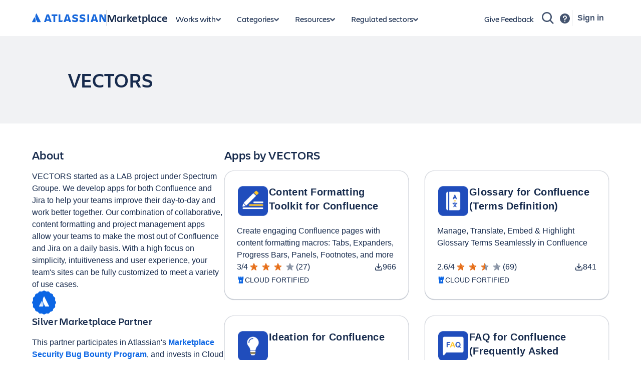

--- FILE ---
content_type: application/javascript
request_url: https://marketplace.atlassian.com/amkt-frontend-static/60469.6e7f0544d22cba2d2ecb.js
body_size: 9585
content:
"use strict";(self.webpackChunk_atlassian_amkt_frontend=self.webpackChunk_atlassian_amkt_frontend||[]).push([[60469],{503984:(e,t,s)=>{s.d(t,{i:()=>l});var r=s(179152);const a={adminHubBaseUrl:"https://admin.atlassian.com",mpacBaseUrl:"https://marketplace.atlassian.com",mpacCdnBaseUrl:"https://marketplace.atlassian.com",atlassianCommunityBaseUrl:"https://community.stg.atlassian.com",macBaseUrl:"https://my.atlassian.com",wacBaseUrl:"https://www.atlassian.com"},n={adminHubBaseUrl:"https://admin.stg.atlassian.com",mpacBaseUrl:"https://marketplace.stg.internal.atlassian.com",mpacCdnBaseUrl:"https://marketplace.stg.internal.atlassian.com",macBaseUrl:"https://my.stg.internal.atlassian.com",wacBaseUrl:"https://qa-wac.internal.atlassian.com",atlassianCommunityBaseUrl:"https://community.stg.atlassian.com"},i={adminHubBaseUrl:"https://admin.stg.atlassian.com",mpacBaseUrl:"https://marketplace.stg.internal.atlassian.com",mpacCdnBaseUrl:"https://marketplace.stg.internal.atlassian.com",macBaseUrl:"https://my.stg.internal.atlassian.com",wacBaseUrl:"https://qa-wac.internal.atlassian.com",atlassianCommunityBaseUrl:"https://community.stg.atlassian.com"},o={adminHubBaseUrl:"https://admin.stg.atlassian.com",mpacBaseUrl:"https://marketplace.stg.internal.atlassian.com",mpacCdnBaseUrl:"https://marketplace.stg.internal.atlassian.com",macBaseUrl:"https://my.stg.internal.atlassian.com",wacBaseUrl:"https://qa-wac.internal.atlassian.com",atlassianCommunityBaseUrl:"https://community.stg.atlassian.com"},l=e=>{switch(e){case"production":return(0,r.on)(a);case"staging":return(0,r.on)(n);case"development":return(0,r.on)(i);case"local":return(0,r.on)(o);default:return console.error("Marketplace App Tile: Unable to configure marketplace env:",+e),(0,r.on)(a)}}},460469:(e,t,s)=>{s.d(t,{m:()=>Jt});var r=s(199497),a=s(409363),n=s(286845),i=s(765336),o=s(733648),l=s(568797),c=s(892545),d=s(814066),p=s(716683),_=s(918854),b=s(550917),x=s(669628),u=s(990884),h=s(219322),f=s(406621),v=s(503984),m=s(8661),g=s(443691),y=s(514041),j=s(57587),w=s(242845),A=s(769478),k=s(606068),O=s(831085);const q=["as","style"],N=["as","style"];function C(e,t){var s=Object.keys(e);if(Object.getOwnPropertySymbols){var r=Object.getOwnPropertySymbols(e);t&&(r=r.filter((function(t){return Object.getOwnPropertyDescriptor(e,t).enumerable}))),s.push.apply(s,r)}return s}function P(e){for(var t=1;t<arguments.length;t++){var s=null!=arguments[t]?arguments[t]:{};t%2?C(Object(s),!0).forEach((function(t){(0,r.A)(e,t,s[t])})):Object.getOwnPropertyDescriptors?Object.defineProperties(e,Object.getOwnPropertyDescriptors(s)):C(Object(s)).forEach((function(t){Object.defineProperty(e,t,Object.getOwnPropertyDescriptor(s,t))}))}return e}const S="._4cvr1h6o{align-items:center}",z="._1e0c1txw{display:flex}",I="._zulpv77o{gap:var(--ds-space-025,2px)}",T=(0,y.forwardRef)(((e,t)=>{let{as:s="div",style:r}=e,o=(0,g.A)(e,q);return(0,O.jsxs)(a.A,{children:[(0,O.jsx)(n.A,{children:["._1yt4iaxp{padding:var(--ds-space-050,4px) var(--ds-space-0,0)}",I,z,S,"._vwz4kb7n{line-height:1}"]}),(0,O.jsx)(s,P(P({},o),{},{style:r,ref:t,className:(0,i.A)(["_1yt4iaxp _zulpv77o _1e0c1txw _4cvr1h6o _vwz4kb7n",o.className])}))]})}));const R=(0,y.forwardRef)(((e,t)=>{let{as:s="span",style:r}=e,o=(0,g.A)(e,N);return(0,O.jsxs)(a.A,{children:[(0,O.jsx)(n.A,{children:["._syaz1gjq{color:var(--ds-text-subtle,#44546f)}","._k48pni7l{font-weight:600}","._1wyboqnp{font-size:.75rem}"]}),(0,O.jsx)(s,P(P({},o),{},{style:r,ref:t,className:(0,i.A)(["_syaz1gjq _k48pni7l _1wyboqnp",o.className])}))]})}));const E={CLOUD_FORTIFIED:{icon:(0,O.jsx)(A.A,{label:"Cloud Fortified App Badge",size:"small"}),text:"CLOUD FORTIFIED",tooltip:"Apps that meet all cloud security and reliability requirements"},CLOUD_SECURITY_PARTICIPANT:{icon:(0,O.jsx)(k.A,{label:"Cloud Security Participant App Badge",primaryColor:"var(--ds-icon-brand, #0C66E4)",size:"small"}),text:"CLOUD SECURITY PARTICIPANT",tooltip:"App is enrolled in the Marketplace Bug Bounty Program"},RUNS_ON_ATLASSIAN:{icon:(0,O.jsx)(w.J,{label:"Runs on Atlassian Badge",size:"small"}),text:"RUNS ON ATLASSIAN",tooltip:"Apps that run on the same infrastructure as Atlassian products"}},F=e=>{const{icon:t,text:s,tooltip:r}=E[e.certification],{enableMpacWebCoherence:l,enableAppificationChanges:c}=(0,d.bQ)(),p="RUNS_ON_ATLASSIAN"===e.certification?(e=>e?"Marketplace apps that run on the same infrastructure as Atlassian apps":"Apps that run on the same infrastructure as Atlassian products")(c()):r;return(0,O.jsx)(j.A,{content:p,position:"bottom-start",children:l()?(0,O.jsxs)(a.A,{children:[(0,O.jsx)(n.A,{children:["._1yt41jx4{padding:var(--_1trntrs)}",I,z,S,"._vwz4v47k{line-height:var(--ds-space-250,20px)}","._1wyboxwj{font-size:.875rem}","._syaz1fxt{color:var(--ds-text,#172b4d)}",'._ect41gqc{font-family:var(--ds-font-family-body,ui-sans-serif,-apple-system,BlinkMacSystemFont,"Segoe UI",Ubuntu,"Helvetica Neue",sans-serif)}',"._k48p1nn1{font-weight:400}","._1dyzze3t{letter-spacing:var(--ds-space-0,0)}","._zg8l4jg8{font-style:normal}"]}),(0,O.jsxs)("div",{"data-testid":m.Y.CERTIFICATION_BADGE,className:(0,i.A)(["_1yt41jx4 _zulpv77o _1e0c1txw _4cvr1h6o _vwz4v47k _1wyboxwj _syaz1fxt _ect41gqc _k48p1nn1 _1dyzze3t _zg8l4jg8"]),style:{"--_1trntrs":(0,o.A)("var(--ds-space-050, 4px)".concat(" ","var(--ds-space-0, 0px)"))},children:[t,s]})]}):(0,O.jsxs)(T,{"data-testid":m.Y.CERTIFICATION_BADGE,children:[t,(0,O.jsx)(R,{children:s})]})})};var B=s(521007),D=s(750125),L=s(447242),U=s.n(L);const G=e=>U()(e).format("0[.]0a");const W=(0,B.A)("span",{target:"e1pp1o890",label:"InstallSignalLozenge"})({name:"1ievr9b",styles:"border-radius:3px;background:var(--ds-background-neutral, #091E420F);color:var(--ds-text-subtle, #44546F);padding:var(--ds-space-050, 4px);font-size:0.75rem;font-weight:700;text-transform:uppercase;font-family:'system-ui';"}),M=e=>(0,O.jsx)(W,{children:e.children}),Y="._syaz1fxt{color:var(--ds-text,#172b4d)}",H="._k48p1nn1{font-weight:400}",Q="._syaz1gjq{color:var(--ds-text-subtle,#44546f)}";const K=(0,B.A)("div",{target:"eyzsfj70",label:"InstallDownloadMetricsContainer"})({name:"1otpzjl",styles:"display:flex;align-items:center;gap:var(--ds-space-025, 2px);"}),Z=e=>{let{appName:t,installs:s=0,downloads:r=0,isPreinstalled:o,isWebCoherenceEnabled:l}=e;return o?(0,O.jsx)(M,{children:"Preinstalled"}):s||r?(0,O.jsxs)(K,{role:"img","aria-label":s?"".concat(G(s)," installs for ").concat(t):"".concat(G(r)," downloads for ").concat(t),children:[(0,O.jsx)(D.A,{color:l?"var(--ds-text, #172B4D)":"var(--ds-icon-subtle, #626F86)",label:"",testId:"install-download-icon"}),s?(0,O.jsx)(j.A,{content:"Number of active installs across all hosting types",children:(0,O.jsxs)(a.A,{children:[(0,O.jsx)(n.A,{children:[Q,H,Y]}),(0,O.jsx)(p.Yw,{className:(0,i.A)(["_syaz1gjq _k48p1nn1",l&&"_syaz1fxt"]),children:G(s)})]})}):(0,O.jsx)(j.A,{content:"Number of jar downloads across all hosting types",children:(0,O.jsxs)(a.A,{children:[(0,O.jsx)(n.A,{children:[Q,H,Y]}),(0,O.jsx)(p.Yw,{className:(0,i.A)(["_syaz1gjq _k48p1nn1",l&&"_syaz1fxt"]),children:G(r)})]})})]}):null};var X=s(9547),V=s(356005),$=s.n(V);const J=["as","style"],ee=["as","style"],te="._4cvr1h6o{align-items:center}",se="._1e0c1txw{display:flex}",re="._zulp1b66{gap:var(--ds-space-050,4px)}",ae="._4t3i1k8s{height:1.5rem}",ne="._1bsb1k8s{width:1.5rem}",ie="._o5721q9c{white-space:nowrap}",oe="._1bto1l2s{text-overflow:ellipsis}",le="._18m915vq{overflow-y:hidden}",ce="._1reo15vq{overflow-x:hidden}";function de(e,t){var s=Object.keys(e);if(Object.getOwnPropertySymbols){var r=Object.getOwnPropertySymbols(e);t&&(r=r.filter((function(t){return Object.getOwnPropertyDescriptor(e,t).enumerable}))),s.push.apply(s,r)}return s}function pe(e){for(var t=1;t<arguments.length;t++){var s=null!=arguments[t]?arguments[t]:{};t%2?de(Object(s),!0).forEach((function(t){(0,r.A)(e,t,s[t])})):Object.getOwnPropertyDescriptors?Object.defineProperties(e,Object.getOwnPropertyDescriptors(s)):de(Object(s)).forEach((function(t){Object.defineProperty(e,t,Object.getOwnPropertyDescriptor(s,t))}))}return e}const _e="._k48p1nn1{font-weight:400}",be="._19pkidpf{margin-top:0}",xe=(0,y.forwardRef)(((e,t)=>{let{as:s=p.Yw,style:r}=e,o=(0,g.A)(e,J);return(0,O.jsxs)(a.A,{children:[(0,O.jsx)(n.A,{children:[be,_e]}),(0,O.jsx)(s,pe(pe({},o),{},{style:r,ref:t,className:(0,i.A)(["_19pkidpf _k48p1nn1",o.className])}))]})}));const ue=(0,y.forwardRef)(((e,t)=>{let{as:s=p.Yw,style:r}=e,o=(0,g.A)(e,ee);return(0,O.jsxs)(a.A,{children:[(0,O.jsx)(n.A,{children:[ce,le,oe,ie,be,_e]}),(0,O.jsx)(s,pe(pe({},o),{},{style:r,ref:t,className:(0,i.A)(["_1reo15vq _18m915vq _1bto1l2s _o5721q9c _19pkidpf _k48p1nn1",o.className])}))]})}));const he=e=>{const t=(0,X.VX)(e.partnerTier);if(!t)return null;const s="".concat($()(t.label.toLowerCase())," partner");return(0,O.jsx)(j.A,{content:s,children:(0,O.jsxs)(a.A,{children:[(0,O.jsx)(n.A,{children:[ne,ae]}),(0,O.jsx)("div",{className:(0,i.A)(["_1bsb1k8s _4t3i1k8s"]),children:(0,O.jsxs)(a.A,{children:[(0,O.jsx)(n.A,{children:[ae,ne]}),(0,O.jsx)("img",{alt:"".concat(t.label," Marketplace Partner"),src:t.badge,className:(0,i.A)(["_4t3i1k8s _1bsb1k8s"])})]})})]})})},fe=e=>{const{name:t,partnerTier:s}=e,{enableMpacWebCoherence:r}=(0,d.bQ)();return r()?(0,O.jsxs)(a.A,{children:[(0,O.jsx)(n.A,{children:[re,se,te]}),(0,O.jsxs)("div",{className:(0,i.A)(["_zulp1b66 _1e0c1txw _4cvr1h6o"]),children:[(0,O.jsxs)(a.A,{children:[(0,O.jsx)(n.A,{children:[be,_e,'._ect41gqc{font-family:var(--ds-font-family-body,ui-sans-serif,-apple-system,BlinkMacSystemFont,"Segoe UI",Ubuntu,"Helvetica Neue",sans-serif)}']}),(0,O.jsx)(p.Yw,{className:(0,i.A)(["_19pkidpf _k48p1nn1 _ect41gqc"]),children:"by"})]}),(0,O.jsxs)(a.A,{children:[(0,O.jsx)(n.A,{children:[ce,le,oe,ie,be,_e]}),(0,O.jsx)(p.Yw,{className:(0,i.A)(["_1reo15vq _18m915vq _1bto1l2s _o5721q9c _19pkidpf _k48p1nn1"]),children:t})]}),(0,O.jsx)(he,{partnerTier:s})]})]}):(0,O.jsxs)(a.A,{children:[(0,O.jsx)(n.A,{children:[re,se,te]}),(0,O.jsxs)("div",{className:(0,i.A)(["_zulp1b66 _1e0c1txw _4cvr1h6o"]),children:[(0,O.jsx)(xe,{children:"by"}),(0,O.jsx)(ue,{children:t}),(0,O.jsx)(he,{partnerTier:s})]})]})};var ve=s(293970),me=s(109120);function ge(e,t){var s=Object.keys(e);if(Object.getOwnPropertySymbols){var r=Object.getOwnPropertySymbols(e);t&&(r=r.filter((function(t){return Object.getOwnPropertyDescriptor(e,t).enumerable}))),s.push.apply(s,r)}return s}function ye(e){for(var t=1;t<arguments.length;t++){var s=null!=arguments[t]?arguments[t]:{};t%2?ge(Object(s),!0).forEach((function(t){(0,r.A)(e,t,s[t])})):Object.getOwnPropertyDescriptors?Object.defineProperties(e,Object.getOwnPropertyDescriptors(s)):ge(Object(s)).forEach((function(t){Object.defineProperty(e,t,Object.getOwnPropertyDescriptor(s,t))}))}return e}function je(e){const[t,s]=(0,y.useState)(!1);return t?(0,O.jsx)(me.ph,{children:(0,O.jsx)(ve.A,{label:""})}):(0,O.jsx)(me.I3,ye(ye({},e),{},{onError:function(){s(!0)}}))}var we=s(266625),Ae=s(737031),ke=s(83543);const Oe="SPOTLIGHT",qe="BESTSELLER",Ne="RISINGSTAR",Ce="NEW",Pe=["as","style"],Se=["as","style"],ze=["ribbonGradient"],Ie=["as","style"],Te=["textColor","badgeBackground"],Re="._1yt41bzq{padding:var(--_1lb0sku)}",Ee="._154iuvez{top:-.0625rem}",Fe="._1xi21ejb{right:var(--ds-space-300,24px)}",Be="._2rko1q1w{border-radius:var(--_gr565q)}";function De(e,t){var s=Object.keys(e);if(Object.getOwnPropertySymbols){var r=Object.getOwnPropertySymbols(e);t&&(r=r.filter((function(t){return Object.getOwnPropertyDescriptor(e,t).enumerable}))),s.push.apply(s,r)}return s}function Le(e){for(var t=1;t<arguments.length;t++){var s=null!=arguments[t]?arguments[t]:{};t%2?De(Object(s),!0).forEach((function(t){(0,r.A)(e,t,s[t])})):Object.getOwnPropertyDescriptors?Object.defineProperties(e,Object.getOwnPropertyDescriptors(s)):De(Object(s)).forEach((function(t){Object.defineProperty(e,t,Object.getOwnPropertyDescriptor(s,t))}))}return e}const Ue="._ect41kw7{font-family:inherit}",Ge="._1e0c1txw{display:flex}",We="._kqswstnw{position:absolute}",Me="._2rkoqdnr{border-radius:0 .0625rem var(--ds-space-050,4px) var(--ds-space-050,4px)}",Ye=(0,y.forwardRef)(((e,t)=>{let{as:s="div",style:r}=e,o=(0,g.A)(e,Pe);return(0,O.jsxs)(a.A,{children:[(0,O.jsx)(n.A,{children:[Me,We,"._1xi2pxbi{right:var(--ds-space-200,1pc)}","._154i19tf{top:-.3125rem}","._16qs1j92{box-shadow:0 .0625rem var(--ds-space-050,4px) 0 rgba(0,0,0,.25)}",Ge,Ue]}),(0,O.jsx)(s,Le(Le({},o),{},{style:r,ref:t,className:(0,i.A)(["_2rkoqdnr _kqswstnw _1xi2pxbi _154i19tf _16qs1j92 _1e0c1txw _ect41kw7",o.className])}))]})}));const He=(0,y.forwardRef)(((e,t)=>{let{as:s="div",style:r}=e,l=(0,g.A)(e,Se);const{ribbonGradient:c}=l,d=(0,g.A)(l,ze);return(0,O.jsxs)(a.A,{children:[(0,O.jsx)(n.A,{children:[We,"._154iidpf{top:0}","._1ltv10ao{left:-.4375rem}","._1bsbh72c{width:.4375rem}","._4t3i1b66{height:var(--ds-space-050,4px)}","._16r214oi:after{background:var(--_utelyw)}",'._aetrb3bt:after{content:""}',"._18postnw:after{position:absolute}","._z0ai1osq:after{width:100%}","._1qdg1osq:after{height:100%}","._1oj4y1ik:after{-webkit-clip-path:polygon(100% 0,0 100%,100% 100%);clip-path:polygon(100% 0,0 100%,100% 100%)}"]}),(0,O.jsx)(s,Le(Le({},d),{},{style:Le(Le({},r),{},{"--_utelyw":(0,o.A)(l.ribbonGradient)}),ref:t,className:(0,i.A)(["_kqswstnw _154iidpf _1ltv10ao _1bsbh72c _4t3i1b66 _16r214oi _aetrb3bt _18postnw _z0ai1osq _1qdg1osq _1oj4y1ik",l.className])}))]})}));const Qe=(0,y.forwardRef)(((e,t)=>{let{as:s="div",style:r}=e,l=(0,g.A)(e,Ie);const{textColor:c,badgeBackground:d}=l,p=(0,g.A)(l,Te);return(0,O.jsxs)(a.A,{children:[(0,O.jsx)(n.A,{children:[Me,"._1yt4u49m{padding:var(--ds-space-025,2px) var(--ds-space-050,4px)}","._syazijt0{color:var(--_1qrlcdp)}","._k48pni7l{font-weight:600}","._1wyb1yny{font-size:.688rem}","._bfhk1lok{background-color:var(--_1e7ijj1)}"]}),(0,O.jsx)(s,Le(Le({},p),{},{style:Le(Le({},r),{},{"--_1qrlcdp":(0,o.A)(l.textColor),"--_1e7ijj1":(0,o.A)(l.badgeBackground)}),ref:t,className:(0,i.A)(["_2rkoqdnr _1yt4u49m _syazijt0 _k48pni7l _1wyb1yny _bfhk1lok",l.className])}))]})}));const Ke={[Oe]:{text:"SPOTLIGHT",textColor:"var(--ds-text-inverse, #FFFFFF)",badgeBackground:"var(--ds-background-discovery-bold, #6E5DC6)",ribbonGradient:"linear-gradient(to left bottom, ".concat(ke.mD,", ").concat(ke.KC,")")},[qe]:{text:"BESTSELLER",textColor:"var(--ds-text-inverse, #FFFFFF)",badgeBackground:"var(--ds-background-accent-green-bolder, #1F845A)",ribbonGradient:"linear-gradient(to left bottom, ".concat(ke.Lv,", ").concat(ke.PY,")")},[Ne]:{text:"RISING STAR",textColor:"var(--ds-text-inverse, #FFFFFF)",badgeBackground:"var(--ds-background-information-bold, #0C66E4)",ribbonGradient:"linear-gradient(to left bottom, ".concat(ke.S_,", ").concat(ke.gq,")")},[Ce]:{text:"NEW",textColor:"var(--ds-text-discovery, #5E4DB2)",badgeBackground:"var(--ds-background-discovery, #F3F0FF)",ribbonGradient:"linear-gradient(to left bottom, ".concat(ke.mD,", ").concat(ke.KC,")")}},Ze={[Oe]:{textWC:"SPOTLIGHT",textColorWC:"var(--ds-text-inverse, #FFFFFF)",badgeBackgroundWC:"var(--ds-background-accent-purple-bolder, #6E5DC6)"},[qe]:{textWC:"BESTSELLER",textColorWC:"var(--ds-text-inverse, #FFFFFF)",badgeBackgroundWC:"var(--ds-background-accent-lime-bolder, #5B7F24)"},[Ne]:{textWC:"RISING STAR",textColorWC:"var(--ds-text-inverse, #FFFFFF)",badgeBackgroundWC:"var(--ds-background-accent-blue-bolder, #0C66E4)"},[Ce]:{textWC:"NEW",textColorWC:"var(--ds-text-accent-purple, #5E4DB2)",badgeBackgroundWC:"var(--ds-background-accent-purple-subtlest, #F3F0FF)"}};function Xe(e){let{variant:t}=e;const{text:s,textColor:r,badgeBackground:l,ribbonGradient:c}=Ke[t],{textWC:p,textColorWC:_,badgeBackgroundWC:b}=Ze[t],{enableMpacWebCoherence:x}=(0,d.bQ)();return x()?(0,O.jsxs)(a.A,{children:[(0,O.jsx)(n.A,{children:[Be,We,Fe,Ee,Ge,Ue]}),(0,O.jsx)("div",{"data-testid":m.Y.TILE_BADGE,className:(0,i.A)(["_2rko1q1w _kqswstnw _1xi21ejb _154iuvez _1e0c1txw _ect41kw7"]),style:{"--_gr565q":(0,o.A)("0rem 0.0625rem ".concat("var(--ds-space-050, 4px)"," ","var(--ds-space-050, 4px)"))},children:(0,O.jsxs)(a.A,{children:[(0,O.jsx)(n.A,{children:[Re]}),(0,O.jsx)(Qe,{badgeBackground:b,textColor:_,className:(0,i.A)(["_1yt41bzq"]),style:{"--_1lb0sku":(0,o.A)("var(--ds-space-025, 2px)".concat(" ","var(--ds-space-100, 8px)"))},children:p})]})})]}):(0,O.jsxs)(Ye,{"data-testid":m.Y.TILE_BADGE,children:[(0,O.jsx)(He,{ribbonGradient:c}),(0,O.jsx)(Qe,{badgeBackground:l,textColor:r,children:s})]})}const Ve="._1n261g80{flex-wrap:wrap}",$e="._4cvresu3{align-items:flex-end}",Je="._19pkpxbi{margin-top:var(--ds-space-200,1pc)}",et="._1bsb1osq{width:100%}",tt="._1i4q1hna{overflow-wrap:break-word}",st="._k48p1nn1{font-weight:400}";function rt(e,t){var s=Object.keys(e);if(Object.getOwnPropertySymbols){var r=Object.getOwnPropertySymbols(e);t&&(r=r.filter((function(t){return Object.getOwnPropertyDescriptor(e,t).enumerable}))),s.push.apply(s,r)}return s}function at(e){for(var t=1;t<arguments.length;t++){var s=null!=arguments[t]?arguments[t]:{};t%2?rt(Object(s),!0).forEach((function(t){(0,r.A)(e,t,s[t])})):Object.getOwnPropertyDescriptors?Object.defineProperties(e,Object.getOwnPropertyDescriptors(s)):rt(Object(s)).forEach((function(t){Object.defineProperty(e,t,Object.getOwnPropertyDescriptor(s,t))}))}return e}const nt="._zulp1b66{gap:var(--ds-space-050,4px)}",it="._1bto1l2s{text-overflow:ellipsis}",ot="._vwz41ejb{line-height:var(--ds-space-300,24px)}",lt='._ect41gqc{font-family:var(--ds-font-family-body,ui-sans-serif,-apple-system,BlinkMacSystemFont,"Segoe UI",Ubuntu,"Helvetica Neue",sans-serif)}',ct="._18m915vq{overflow-y:hidden}",dt="._1reo15vq{overflow-x:hidden}",pt="._zulp12x7{gap:var(--ds-space-075,6px)}",_t="._4cvr1h6o{align-items:center}",bt="._1bah1h6o{justify-content:center}",xt="._bfhk18uv{background-color:initial}",ut="._2rkou2gc{border-radius:var(--ds-space-100,8px)}",ht="._zulpud5o{gap:.625rem}",ft="._1yt4v77o{padding:var(--ds-space-025,2px)}",vt="._zulpu2gc{gap:var(--ds-space-100,8px)}",mt="._4cvr1y6m{align-items:flex-start}",gt="._1wpz1fhb{align-self:stretch}",yt="._180d1cd0:active{box-shadow:var(--ds-shadow-overlay,0 8px 9pt #091e4226,0 0 1px #091e424f)}",jt="._1iohnqa1:active{-webkit-text-decoration-style:solid;text-decoration-style:solid}",wt="._c2waglyw:active{-webkit-text-decoration-line:none;text-decoration-line:none}",At="._1nrm18uv:active{-webkit-text-decoration-color:initial;text-decoration-color:initial}",kt="._j6xt1a0f:active{background:var(--ds-surface-raised-hovered,#f1f2f4)}",Ot="._1dbz1cd0:hover{box-shadow:var(--ds-shadow-overlay,0 8px 9pt #091e4226,0 0 1px #091e424f)}",qt="._jf4cnqa1:hover{-webkit-text-decoration-style:solid;text-decoration-style:solid}",Nt="._1bnxglyw:hover{-webkit-text-decoration-line:none;text-decoration-line:none}",Ct="._9oik18uv:hover{-webkit-text-decoration-color:initial;text-decoration-color:initial}",Pt="._1ejj1cd0:focus-visible{box-shadow:var(--ds-shadow-overlay,0 8px 9pt #091e4226,0 0 1px #091e424f)}",St="._1w0vnqa1:focus-visible{-webkit-text-decoration-style:solid;text-decoration-style:solid}",zt="._10xfglyw:focus-visible{-webkit-text-decoration-line:none;text-decoration-line:none}",It="._vjfr18uv:focus-visible{-webkit-text-decoration-color:initial;text-decoration-color:initial}",Tt="._1ygb1a9f:focus-visible{outline:var(--_1kmg6zk)}",Rt="._16qszucj{box-shadow:var(--ds-shadow-raised,0 1px 1px #091e4240,0 0 1px #091e424f)}",Et="._4t3i1osq{height:100%}",Ft="._p12f1dfx{max-width:32.5rem}",Bt="._1bah1yb4{justify-content:space-between}",Dt="._2lx21bp4{flex-direction:column}",Lt="._1e0c1txw{display:flex}",Ut="._80omtlke{cursor:pointer}",Gt="._kqswh2mm{position:relative}",Wt="._vchhusvi{box-sizing:border-box}",Mt="._19itkxja{border:var(--_1aje98t)}",Yt="._ajmmnqa1{-webkit-text-decoration-style:solid;text-decoration-style:solid}",Ht="._1hmsglyw{-webkit-text-decoration-line:none;text-decoration-line:none}",Qt="._4bfu18uv{-webkit-text-decoration-color:initial;text-decoration-color:initial}",Kt="._v56416gf{transition:box-shadow .2s ease-in-out}",Zt="._zulppxbi{gap:var(--ds-space-200,1pc)}",Xt="._11q7vuon{background:var(--ds-surface,#fff)}",Vt="._2rkov47k{border-radius:var(--ds-space-250,20px)}",$t="._1yt41ueu{padding:var(--_gvfnkj)}";function Jt(e){let{tileData:t,environment:s,source:r,hideTagline:g=!1,hidePartnerDetails:y=!1,onTileClick:j,tileRef:w,isAppInstalled:A,preferredHosting:k,a11yElementType:q}=e;const{enableRunsOnAtlassian:N,enableMediaFromProductListing:C,enableScalingLogicOnUI:P,enableMpacWebCoherence:S}=(0,d.bQ)(),z=N(),I=(0,v.i)(s),T=(0,Ae.eX)(t,{enableMediaFromProductListing:C(),enableScalingLogicOnUI:P(),links:I},!1),R=(0,Ae.fj)(t),E=(0,Ae.t3)(t),B=function(){var e,s,r,a,n;const i=(null===(e=t.programs)||void 0===e||null===(s=e.cloudFortified)||void 0===s?void 0:s.status)===b.AQ.Approved,o=(0,c.RH)(x.C4L.Cloud,null===(r=t.programs)||void 0===r?void 0:r.bugBountyParticipant)&&t.deployments.includes("cloud");let l;z&&(null===(a=t.programs)||void 0===a||null===(n=a.runsOnAtlassian)||void 0===n?void 0:n.status)?l=we.Rs.RUNS_ON_ATLASSIAN:i?l=we.Rs.CLOUD_FORTIFIED:o&&(l=we.Rs.CLOUD_SECURITY_PARTICIPANT);return l}(),D=function(){var e;let s;const r=(null===(e=t.tags)||void 0===e?void 0:e.marketingLabels)||[];if(r.includes("Spotlight"))s=we.xU.SPOTLIGHT;else if(r.includes("Bestseller"))s=we.xU.BESTSELLER;else if(r.includes("Rising Star"))s=we.xU.RISINGSTAR;else{const e=t.releaseDate;e&&(s=Math.abs(h.fL(e))<14?we.xU.NEW:void 0)}return s}(),L=(0,u.Mm)(),{downloads:U,activeInstalls:G,bundled:W}=t.distribution,M=t.vendor,Y={name:M.name,partnerTier:null===(H=M.partnerTier)||void 0===H?void 0:H.type.toUpperCase()};var H;const Q=(0,Ae.Dh)(t,j);return S()?(0,O.jsxs)(a.A,{children:[(0,O.jsx)(n.A,{children:[$t,Vt,Xt,Zt,Kt,Qt,Ht,Yt,Mt,Wt,Gt,Ut,Lt,Dt,Bt,Ft,Et,Rt,Tt,It,zt,St,Pt,Ct,Nt,qt,Ot,kt,At,wt,jt,yt]}),(0,O.jsxs)(f.A,{to:(0,Ae.vc)(r,t,L,k),onClick:Q,"data-testId":m.Y.APP_TILE,innerRef:w,className:(0,i.A)(["_1yt41ueu _2rkov47k _11q7vuon _zulppxbi _v56416gf _4bfu18uv _1hmsglyw _ajmmnqa1 _19itkxja _vchhusvi _kqswh2mm _80omtlke _1e0c1txw _2lx21bp4 _1bah1yb4 _p12f1dfx _4t3i1osq _16qszucj _1ygb1a9f _vjfr18uv _10xfglyw _1w0vnqa1 _1ejj1cd0 _9oik18uv _1bnxglyw _jf4cnqa1 _1dbz1cd0 _j6xt1a0f _1nrm18uv _c2waglyw _1iohnqa1 _180d1cd0"]),style:{"--_gvfnkj":(0,o.A)("1.75rem ".concat("var(--ds-space-300, 24px)"," ","var(--ds-space-300, 24px)"," ","var(--ds-space-300, 24px)")),"--_1aje98t":(0,o.A)("0.0625rem solid ".concat("var(--ds-border, #091E4224)")),"--_1kmg6zk":(0,o.A)("var(--ds-space-025, 2px)".concat(" solid ","var(--ds-border-focused, #388BFF)"))},children:[D&&(0,O.jsx)(Xe,{variant:D}),(0,O.jsxs)(a.A,{children:[(0,O.jsx)(n.A,{children:[Lt,Dt,gt,mt,Bt]}),(0,O.jsxs)("div",{className:(0,i.A)(["_1e0c1txw _2lx21bp4 _1wpz1fhb _4cvr1y6m _1bah1yb4"]),children:[(0,O.jsxs)(a.A,{children:[(0,O.jsx)(n.A,{children:[vt,Lt,Dt,gt,mt,Bt]}),(0,O.jsxs)("div",{className:(0,i.A)(["_zulpu2gc _1e0c1txw _2lx21bp4 _1wpz1fhb _4cvr1y6m _1bah1yb4"]),children:[(0,O.jsxs)(a.A,{children:[(0,O.jsx)(n.A,{children:[Zt,Lt,gt,mt]}),(0,O.jsxs)("div",{className:(0,i.A)(["_zulppxbi _1e0c1txw _1wpz1fhb _4cvr1y6m"]),children:[(0,O.jsxs)(a.A,{children:[(0,O.jsx)(n.A,{children:[ft,ht,ut,xt,Lt,bt,_t]}),(0,O.jsx)("div",{className:(0,i.A)(["_1yt4v77o _zulpud5o _2rkou2gc _bfhk18uv _1e0c1txw _1bah1h6o _4cvr1h6o"]),children:(0,O.jsx)(je,{alt:t.name,loading:"lazy",src:T,"aria-hidden":"true"})})]}),(0,O.jsxs)(a.A,{children:[(0,O.jsx)(n.A,{children:[pt,Lt,Dt,gt,mt]}),(0,O.jsx)("div",{className:(0,i.A)(["_zulp12x7 _1e0c1txw _2lx21bp4 _1wpz1fhb _4cvr1y6m"]),children:(0,O.jsxs)(a.A,{children:[(0,O.jsx)(n.A,{children:[dt,ct,lt,ot,it]}),(0,O.jsx)(p.H5,{as:q,className:(0,i.A)(["_1reo15vq _18m915vq _ect41gqc _vwz41ejb _1bto1l2s"]),children:R})]})})]})]})]}),!y&&(0,O.jsxs)(a.A,{children:[(0,O.jsx)(n.A,{children:[nt,gt,_t]}),(0,O.jsx)("div",{className:(0,i.A)(["_zulp1b66 _1wpz1fhb _4cvr1h6o"]),children:(0,O.jsx)(fe,at({},Y))})]})]})]}),!g&&(0,O.jsxs)(a.A,{children:[(0,O.jsx)(n.A,{children:[dt,ct,st,it,tt,gt,mt,et,Je]}),(0,O.jsx)(p.Yw,{className:(0,i.A)(["_1reo15vq _18m915vq _k48p1nn1 _1bto1l2s _1i4q1hna _1wpz1fhb _4cvr1y6m _1bsb1osq _19pkpxbi"]),children:E})]})]})]}),(0,O.jsxs)(a.A,{children:[(0,O.jsx)(n.A,{children:[vt,Lt,gt,Dt,Bt]}),(0,O.jsxs)("div",{className:(0,i.A)(["_zulpu2gc _1e0c1txw _1wpz1fhb _2lx21bp4 _1bah1yb4"]),children:[(0,O.jsxs)(a.A,{children:[(0,O.jsx)(n.A,{children:[Lt,gt,$e,Ve,Bt]}),(0,O.jsxs)("div",{className:(0,i.A)(["_1e0c1txw _1wpz1fhb _4cvresu3 _1n261g80 _1bah1yb4"]),children:[(0,O.jsx)(_.q,{isWebCoherenceEnabled:!0,testId:m.Y.RATINGS,ratings:t.ratings}),null!=A&&A(t.addonKey)?(0,O.jsx)(l.A,{isBold:!0,children:"Added"}):(0,O.jsx)(Z,{appName:t.name,installs:G,downloads:U,isPreinstalled:W,isWebCoherenceEnabled:!0})]})]}),B?(0,O.jsx)(F,{certification:B}):(0,O.jsx)(me.AN,{})]})]})]})]}):(0,O.jsx)(me.D4,{children:(0,O.jsxs)(me.am,{to:(0,Ae.vc)(r,t,L,k),onClick:Q,"data-testid":m.Y.APP_TILE,innerRef:w,children:[D&&(0,O.jsx)(Xe,{variant:D}),(0,O.jsxs)(me.ZA,{children:[(0,O.jsxs)(me.BQ,{children:[(0,O.jsx)(me.Qs,{children:(0,O.jsx)(je,{alt:t.name,loading:"lazy",src:T,"aria-hidden":"true"})}),(0,O.jsx)(me.qx,{children:(0,O.jsx)(me.DZ,{children:R})})]}),!y&&(0,O.jsx)(me.cr,{children:(0,O.jsx)(fe,at({},Y))}),!g&&(0,O.jsx)(me.DL,{children:E})]}),(0,O.jsxs)("div",{children:[(0,O.jsxs)(me.$3,{children:[(0,O.jsx)(_.q,{testId:m.Y.RATINGS,ratings:t.ratings}),null!=A&&A(t.addonKey)?(0,O.jsx)(l.A,{isBold:!0,children:"Added"}):(0,O.jsx)(Z,{appName:t.name,installs:G,downloads:U,isPreinstalled:W,isWebCoherenceEnabled:!1})]}),B?(0,O.jsx)(F,{certification:B}):(0,O.jsx)(me.AN,{})]})]})})}},109120:(e,t,s)=>{s.d(t,{$3:()=>Se,AN:()=>ze,BQ:()=>ve,D4:()=>xe,DL:()=>Ae,DZ:()=>we,I3:()=>ke,Qs:()=>ge,VC:()=>he,ZA:()=>fe,am:()=>ue,cr:()=>Pe,kY:()=>Ne,ph:()=>qe,qx:()=>Ce,uP:()=>me,vs:()=>Oe,zQ:()=>ye});var r=s(199497),a=s(443691),n=s(514041),i=s(409363),o=s(286845),l=s(765336),c=s(716683),d=s(406621),p=s(831085);const _=["as","style"],b=["as","style"],x=["as","style"],u=["as","style"],h=["as","style"],f=["as","style"],v=["as","style"],m=["as","style"],g=["children"],y=["as","style"],j=["as","style"],w=["as","style"],A=["as","style"],k=["as","style"],O=["as","style"],q=["as","style"],N=["as","style"],C=["as","style"],P=["as","style"],S="._syazbku0{color:var(--ds-icon-brand,#0c66e4)}",z="@media not all and (min-width:64rem){._1s4pviql{width:2rem}._1kneviql{height:2rem}}",I="._4t3iviql{height:2rem}",T="._1bsbviql{width:2rem}",R="._2rko1kwk{border-radius:.5rem}",E="@media not all and (min-width:64rem){._1s4pqf5o{width:3.25rem}._1kneqf5o{height:3.25rem}}",F="._4t3i1b9w{height:3.75rem}",B="._1bsb1b9w{width:3.75rem}",D="._19pku2gc{margin-top:var(--ds-space-100,8px)}",L="._1bto1l2s{text-overflow:ellipsis}",U="._4cvr1h6o{align-items:center}",G="._1bah1h6o{justify-content:center}",W="._2rkoebcm{border-radius:.375rem}",M="._18m915vq{overflow-y:hidden}",Y="._1reo15vq{overflow-x:hidden}",H="._1yt4v77o{padding:var(--ds-space-025,2px)}",Q="._zulpu2gc{gap:var(--ds-space-100,8px)}",K="._jf4cnqa1:hover{-webkit-text-decoration-style:solid;text-decoration-style:solid}",Z="._1bnxglyw:hover{-webkit-text-decoration-line:none;text-decoration-line:none}",X="._9oik18uv:hover{-webkit-text-decoration-color:initial;text-decoration-color:initial}",V="._1w0vnqa1:focus-visible{-webkit-text-decoration-style:solid;text-decoration-style:solid}",$="._10xfglyw:focus-visible{-webkit-text-decoration-line:none;text-decoration-line:none}",J="._vjfr18uv:focus-visible{-webkit-text-decoration-color:initial;text-decoration-color:initial}",ee="._4t3i1osq{height:100%}",te="._1bah1yb4{justify-content:space-between}",se="._2lx21bp4{flex-direction:column}",re="._1e0c1txw{display:flex}",ae="._80omtlke{cursor:pointer}",ne="._kqswh2mm{position:relative}",ie="._vchhusvi{box-sizing:border-box}",oe="._ajmmnqa1{-webkit-text-decoration-style:solid;text-decoration-style:solid}",le="._1hmsglyw{-webkit-text-decoration-line:none;text-decoration-line:none}",ce="._4bfu18uv{-webkit-text-decoration-color:initial;text-decoration-color:initial}",de="._v56416gf{transition:box-shadow .2s ease-in-out}";function pe(e,t){var s=Object.keys(e);if(Object.getOwnPropertySymbols){var r=Object.getOwnPropertySymbols(e);t&&(r=r.filter((function(t){return Object.getOwnPropertyDescriptor(e,t).enumerable}))),s.push.apply(s,r)}return s}function _e(e){for(var t=1;t<arguments.length;t++){var s=null!=arguments[t]?arguments[t]:{};t%2?pe(Object(s),!0).forEach((function(t){(0,r.A)(e,t,s[t])})):Object.getOwnPropertyDescriptors?Object.defineProperties(e,Object.getOwnPropertyDescriptors(s)):pe(Object(s)).forEach((function(t){Object.defineProperty(e,t,Object.getOwnPropertyDescriptor(s,t))}))}return e}const be="._p12f1dfx{max-width:32.5rem}",xe=(0,n.forwardRef)(((e,t)=>{let{as:s="li",style:r}=e,n=(0,a.A)(e,_);return(0,p.jsxs)(i.A,{children:[(0,p.jsx)(o.A,{children:["._19pkidpf{margin-top:0}","._2hwxidpf{margin-right:0}","._otyridpf{margin-bottom:0}","._18u0idpf{margin-left:0}",be]}),(0,p.jsx)(s,_e(_e({},n),{},{style:r,ref:t,className:(0,l.A)(["_19pkidpf _2hwxidpf _otyridpf _18u0idpf _p12f1dfx",n.className])}))]})}));const ue=(0,n.forwardRef)(((e,t)=>{let{as:s=d.A,style:r}=e,n=(0,a.A)(e,b);return(0,p.jsxs)(i.A,{children:[(0,p.jsx)(o.A,{children:["._1yt418g3{padding:var(--ds-space-300,24px) var(--ds-space-200,1pc) var(--ds-space-200,1pc) var(--ds-space-200,1pc)}","._2rkooqnp{border-radius:.75rem}","._11q7hp5a{background:var(--ds-surface-raised,#fff)}","._19it14i9{border:1px solid var(--ds-background-accent-gray-subtler,#dcdfe4)}",de,ce,le,oe,ie,ne,"._k48powjs{font-weight:300}",'._ect418aq{font-family:var(--ds-font-family-brand-body,"Charlie Text",ui-sans-serif,-apple-system,BlinkMacSystemFont,"Segoe UI",Ubuntu,"Helvetica Neue",sans-serif)}',ae,re,se,te,"._1bsb1osq{width:100%}",ee,"._1ygbugt7:focus-visible{outline:2px solid var(--ds-border-focused,#388bff)}",J,$,V,"._1ejj1qw3:focus-visible{box-shadow:0 8px 9pt 0 rgba(9,30,66,.15),0 0 1px 0 rgba(9,30,66,.31)}",X,Z,K,"._1dbz1qw3:hover{box-shadow:0 8px 9pt 0 rgba(9,30,66,.15),0 0 1px 0 rgba(9,30,66,.31)}","._j6xt1a0f:active{background:var(--ds-surface-raised-hovered,#f1f2f4)}","._1nrm18uv:active{-webkit-text-decoration-color:initial;text-decoration-color:initial}","._c2waglyw:active{-webkit-text-decoration-line:none;text-decoration-line:none}","._1iohnqa1:active{-webkit-text-decoration-style:solid;text-decoration-style:solid}","._180d1qw3:active{box-shadow:0 8px 9pt 0 rgba(9,30,66,.15),0 0 1px 0 rgba(9,30,66,.31)}"]}),(0,p.jsx)(s,_e(_e({},n),{},{style:r,ref:t,className:(0,l.A)(["_1yt418g3 _2rkooqnp _11q7hp5a _19it14i9 _v56416gf _4bfu18uv _1hmsglyw _ajmmnqa1 _vchhusvi _kqswh2mm _k48powjs _ect418aq _80omtlke _1e0c1txw _2lx21bp4 _1bah1yb4 _1bsb1osq _4t3i1osq _1ygbugt7 _vjfr18uv _10xfglyw _1w0vnqa1 _1ejj1qw3 _9oik18uv _1bnxglyw _jf4cnqa1 _1dbz1qw3 _j6xt1a0f _1nrm18uv _c2waglyw _1iohnqa1 _180d1qw3",n.className])}))]})}));const he=(0,n.forwardRef)(((e,t)=>{let{as:s=d.A,style:r}=e,n=(0,a.A)(e,x);return(0,p.jsxs)(i.A,{children:[(0,p.jsx)(o.A,{children:["._1yt41693{padding:var(--ds-space-200,1pc) var(--ds-space-200,1pc)}","._2rko12x7{border-radius:var(--ds-space-075,6px)}","._11q7vuon{background:var(--ds-surface,#fff)}",Q,de,ce,le,oe,"._19it1luw{border:.0625rem solid var(--ds-border,#091e4224)}",ie,ne,ae,re,se,be,ee,"._1ygb17m3:focus-visible{outline:.125rem solid var(--ds-border-focused,#388bff)}",J,$,V,"._1ah3133k:focus-visible{outline-offset:.125rem}",X,Z,K,"._irr3108i:hover{background-color:var(--ds-surface-hovered,#f1f2f4)}"]}),(0,p.jsx)(s,_e(_e({},n),{},{style:r,ref:t,className:(0,l.A)(["_1yt41693 _2rko12x7 _11q7vuon _zulpu2gc _v56416gf _4bfu18uv _1hmsglyw _ajmmnqa1 _19it1luw _vchhusvi _kqswh2mm _80omtlke _1e0c1txw _2lx21bp4 _p12f1dfx _4t3i1osq _1ygb17m3 _vjfr18uv _10xfglyw _1w0vnqa1 _1ah3133k _9oik18uv _1bnxglyw _jf4cnqa1 _irr3108i",n.className])}))]})}));const fe=(0,n.forwardRef)(((e,t)=>{let{as:s="div",style:r}=e,n=(0,a.A)(e,u);return(0,p.jsxs)(i.A,{children:[(0,p.jsx)(o.A,{children:["._otyrpxbi{margin-bottom:var(--ds-space-200,1pc)}"]}),(0,p.jsx)(s,_e(_e({},n),{},{style:r,ref:t,className:(0,l.A)(["_otyrpxbi",n.className])}))]})}));const ve=(0,n.forwardRef)(((e,t)=>{let{as:s="div",style:r}=e,n=(0,a.A)(e,h);return(0,p.jsxs)(i.A,{children:[(0,p.jsx)(o.A,{children:["._zulppxbi{gap:var(--ds-space-200,1pc)}",re]}),(0,p.jsx)(s,_e(_e({},n),{},{style:r,ref:t,className:(0,l.A)(["_zulppxbi _1e0c1txw",n.className])}))]})}));const me=(0,n.forwardRef)(((e,t)=>{let{as:s="div",style:r}=e,n=(0,a.A)(e,f);return(0,p.jsxs)(i.A,{children:[(0,p.jsx)(o.A,{children:[Q,re]}),(0,p.jsx)(s,_e(_e({},n),{},{style:r,ref:t,className:(0,l.A)(["_zulpu2gc _1e0c1txw",n.className])}))]})}));const ge=(0,n.forwardRef)(((e,t)=>{let{as:s="div",style:r}=e,n=(0,a.A)(e,v);return(0,p.jsxs)(i.A,{children:[(0,p.jsx)(o.A,{children:[H,Y,M,"._bfhku67f{background-color:#fff}",W,"._p12f12bs{max-width:4rem}","._c71l12bs{max-height:4rem}",ie,"@media not all and (min-width:64rem){._8fz61k7u{max-width:3.5rem}._1ckq1k7u{max-height:3.5rem}}"]}),(0,p.jsx)(s,_e(_e({},n),{},{style:r,ref:t,className:(0,l.A)(["_1yt4v77o _1reo15vq _18m915vq _bfhku67f _2rkoebcm _p12f12bs _c71l12bs _vchhusvi _8fz61k7u _1ckq1k7u",n.className])}))]})}));const ye=(0,n.forwardRef)(((e,t)=>{let{as:s="div",style:r}=e,n=(0,a.A)(e,m);return(0,p.jsxs)(i.A,{children:[(0,p.jsx)(o.A,{children:[H,"._2rkou2gc{border-radius:var(--ds-space-100,8px)}","._bfhk18uv{background-color:initial}",re,G,U]}),(0,p.jsx)(s,_e(_e({},n),{},{style:r,ref:t,className:(0,l.A)(["_1yt4v77o _2rkou2gc _bfhk18uv _1e0c1txw _1bah1h6o _4cvr1h6o",n.className])}))]})}));const je=e=>{let{children:t}=e,s=(0,a.A)(e,g);return(0,p.jsx)(c.H5,_e(_e({as:"h3"},s),{},{children:t}))},we=(0,n.forwardRef)(((e,t)=>{let{as:s=je,style:r}=e,n=(0,a.A)(e,y);return(0,p.jsxs)(i.A,{children:[(0,p.jsx)(o.A,{children:[Y,M,L,"._1dyznl7k{letter-spacing:.3px}","._1e0ccj1k{display:-webkit-box}","._1yyjcs5v{-webkit-line-clamp:2}","._5nh5cs5v{line-clamp:2}","._sudp1e54{-webkit-box-orient:vertical}"]}),(0,p.jsx)(s,_e(_e({},n),{},{style:r,ref:t,className:(0,l.A)(["_1reo15vq _18m915vq _1bto1l2s _1dyznl7k _1e0ccj1k _1yyjcs5v _5nh5cs5v _sudp1e54",n.className])}))]})}));const Ae=(0,n.forwardRef)(((e,t)=>{let{as:s=c.Yw,style:r}=e,n=(0,a.A)(e,j);return(0,p.jsxs)(i.A,{children:[(0,p.jsx)(o.A,{children:[Y,M,"._syaz1gjq{color:var(--ds-text-subtle,#44546f)}",L,"._k48p1nn1{font-weight:400}","._1i4q1hna{overflow-wrap:break-word}",D]}),(0,p.jsx)(s,_e(_e({},n),{},{style:r,ref:t,className:(0,l.A)(["_1reo15vq _18m915vq _syaz1gjq _1bto1l2s _k48p1nn1 _1i4q1hna _19pku2gc",n.className])}))]})}));const ke=(0,n.forwardRef)(((e,t)=>{let{as:s="img",style:r}=e,n=(0,a.A)(e,w);return(0,p.jsxs)(i.A,{children:[(0,p.jsx)(o.A,{children:[W,B,F,E]}),(0,p.jsx)(s,_e(_e({},n),{},{style:r,ref:t,className:(0,l.A)(["_2rkoebcm _1bsb1b9w _4t3i1b9w _1s4pqf5o _1kneqf5o",n.className])}))]})}));const Oe=(0,n.forwardRef)(((e,t)=>{let{as:s="img",style:r}=e,n=(0,a.A)(e,A);return(0,p.jsxs)(i.A,{children:[(0,p.jsx)(o.A,{children:[R,T,I,z]}),(0,p.jsx)(s,_e(_e({},n),{},{style:r,ref:t,className:(0,l.A)(["_2rko1kwk _1bsbviql _4t3iviql _1s4pviql _1kneviql",n.className])}))]})}));const qe=(0,n.forwardRef)(((e,t)=>{let{as:s="div",style:r}=e,n=(0,a.A)(e,k);return(0,p.jsxs)(i.A,{children:[(0,p.jsx)(o.A,{children:[W,re,G,U,"._t9ec11c6{transform:scale(2.2)}",B,F,S,E]}),(0,p.jsx)(s,_e(_e({},n),{},{style:r,ref:t,className:(0,l.A)(["_2rkoebcm _1e0c1txw _1bah1h6o _4cvr1h6o _t9ec11c6 _1bsb1b9w _4t3i1b9w _syazbku0 _1s4pqf5o _1kneqf5o",n.className])}))]})}));const Ne=(0,n.forwardRef)(((e,t)=>{let{as:s="div",style:r}=e,n=(0,a.A)(e,O);return(0,p.jsxs)(i.A,{children:[(0,p.jsx)(o.A,{children:[R,re,G,U,T,I,S,z]}),(0,p.jsx)(s,_e(_e({},n),{},{style:r,ref:t,className:(0,l.A)(["_2rko1kwk _1e0c1txw _1bah1h6o _4cvr1h6o _1bsbviql _4t3iviql _syazbku0 _1s4pviql _1kneviql",n.className])}))]})}));const Ce=(0,n.forwardRef)(((e,t)=>{let{as:s="div",style:r}=e,n=(0,a.A)(e,q);return(0,p.jsxs)(i.A,{children:[(0,p.jsx)(o.A,{children:["._16jlkb7n{flex-grow:1}","._1o9zkb7n{flex-shrink:1}","._i0dlf1ug{flex-basis:0%}",Y,M]}),(0,p.jsx)(s,_e(_e({},n),{},{style:r,ref:t,className:(0,l.A)(["_16jlkb7n _1o9zkb7n _i0dlf1ug _1reo15vq _18m915vq",n.className])}))]})}));const Pe=(0,n.forwardRef)(((e,t)=>{let{as:s="div",style:r}=e,n=(0,a.A)(e,N);return(0,p.jsxs)(i.A,{children:[(0,p.jsx)(o.A,{children:[D]}),(0,p.jsx)(s,_e(_e({},n),{},{style:r,ref:t,className:(0,l.A)(["_19pku2gc",n.className])}))]})}));const Se=(0,n.forwardRef)(((e,t)=>{let{as:s="div",style:r}=e,n=(0,a.A)(e,C);return(0,p.jsxs)(i.A,{children:[(0,p.jsx)(o.A,{children:[re,U,te,"._1n261g80{flex-wrap:wrap}","._otyru2gc{margin-bottom:var(--ds-space-100,8px)}"]}),(0,p.jsx)(s,_e(_e({},n),{},{style:r,ref:t,className:(0,l.A)(["_1e0c1txw _4cvr1h6o _1bah1yb4 _1n261g80 _otyru2gc",n.className])}))]})}));const ze=(0,n.forwardRef)(((e,t)=>{let{as:s="div",style:r}=e,n=(0,a.A)(e,P);return(0,p.jsxs)(i.A,{children:[(0,p.jsx)(o.A,{children:["._4t3i1k8s{height:1.5rem}"]}),(0,p.jsx)(s,_e(_e({},n),{},{style:r,ref:t,className:(0,l.A)(["_4t3i1k8s",n.className])}))]})}))},266625:(e,t,s)=>{s.d(t,{Rs:()=>a,a:()=>r,xU:()=>n});const r={GovernmentCloud:"governmentCloud",IsolatedCloud:"isolatedCloud"},a={CLOUD_FORTIFIED:"CLOUD_FORTIFIED",CLOUD_SECURITY_PARTICIPANT:"CLOUD_SECURITY_PARTICIPANT",RUNS_ON_ATLASSIAN:"RUNS_ON_ATLASSIAN"},n={SPOTLIGHT:"SPOTLIGHT",BESTSELLER:"BESTSELLER",RISINGSTAR:"RISINGSTAR",NEW:"NEW"}},737031:(e,t,s)=>{s.d(t,{Dh:()=>A,vc:()=>g,eX:()=>y,fj:()=>j,t3:()=>w});var r=s(91989),a=s(536610),n=s(21216),i=s(199497),o=s(521007),l=s(706081),c=(s(514041),s(831085));function d(e,t){var s=Object.keys(e);if(Object.getOwnPropertySymbols){var r=Object.getOwnPropertySymbols(e);t&&(r=r.filter((function(t){return Object.getOwnPropertyDescriptor(e,t).enumerable}))),s.push.apply(s,r)}return s}const p=(0,o.A)("span",{target:"ef1epbp0",label:"SearchHighlight"})("color:var(--ds-text, #172B4D);font-weight:700;",(e=>e.overrideStyles&&function(e){for(var t=1;t<arguments.length;t++){var s=null!=arguments[t]?arguments[t]:{};t%2?d(Object(s),!0).forEach((function(t){(0,i.A)(e,t,s[t])})):Object.getOwnPropertyDescriptors?Object.defineProperties(e,Object.getOwnPropertyDescriptors(s)):d(Object(s)).forEach((function(t){Object.defineProperty(e,t,Object.getOwnPropertyDescriptor(s,t))}))}return e}({},e.overrideStyles)),""),_=/<algoliaHighlight>(.+?)<\/algoliaHighlight>/g,b=e=>{let{highlightedText:t,originalText:s,overrideStyles:r}=e;return(0,c.jsx)("span",{children:(()=>{let e,a=(0,l.Set)();for(;null!==(e=_.exec(t));)a=a.add(e[1]);return a.reduce(((e,t)=>e.flatMap((e=>"string"==typeof e?(0,l.List)(e.split(t)).flatMap((e=>(e?(0,l.List)([e]):(0,l.List)()).push((0,c.jsx)(p,{overrideStyles:r,children:t})))).butLast():(0,l.List)([e])))),(0,l.List)([s])).map(((e,t)=>(0,c.jsx)("span",{children:e},t)))})()})};var x=s(179152),u=s(433476);function h(e,t,s){const r=e[s];if(r){const s=r.filter((e=>"none"!==e.matchLevel)).map((e=>e.value));return s.push(e[t].value),s.join(" ")}return e[t].value}var f=s(266625);const v=e=>{switch(e){case"cloud":return"cloud";case"server":return"server";case"dataCenter":return"datacenter";default:return console.error("Invalid hosting provided : "+e),""}},m=(e,t)=>{if(t===f.a.GovernmentCloud)return r.tA[a.I.GovernmentCloud];if(t===f.a.IsolatedCloud)return r.tA[a.I.IsolatedCloud];const{deployments:s}=e;if(t&&s.includes(t))return v(t);const n=["cloud","dataCenter","server"].find((e=>s.includes(e)));return v(n)||"cloud"},g=(e,t,s,r)=>{if(e===n.k.PRODUCT)return"".concat(s,"/discover/app/").concat(t.addonKey);return(0,x.yo)("").expand({appId:t.addonId.toString(),slug:(0,u.D)(t.name),hosting:m(t,r),tab:"overview"})},y=function(e,t){var s,r;let a=arguments.length>2&&void 0!==arguments[2]&&arguments[2];const n=(null===(s=e.logo)||void 0===s?void 0:s.highRes)||(null===(r=e.logo)||void 0===r?void 0:r.image),{width:i,height:o}=e.logo||{};if(!n)return"";if(t.enableMediaFromProductListing){const e=t.links.mediaFileProductListing.expand({imageId:n});if(t.enableScalingLogicOnUI){if(a)return"".concat(e,"?width=32&height=32");if(i&&o){const{width:t,height:s}=function(e,t){let s=arguments.length>2&&void 0!==arguments[2]?arguments[2]:144,r=arguments.length>3&&void 0!==arguments[3]?arguments[3]:72,a=e,n=t;const i=e/t;return(e>s||t>s)&&(e>t?(a=s,n=Math.round(s/i)):(n=s,a=Math.round(s*i))),a<s&&n<s&&(a>n?(a=r,n=Math.round(r/i)):(n=r,a=Math.round(r*i))),{width:a,height:n}}(i,o);return"".concat(e,"?width=").concat(t,"&height=").concat(s)}}return e}return t.links.mediaFile.expand({imageId:n})},j=e=>{if(e._highlightResult){const t=h(e._highlightResult,"name","tokenizedName");return(0,c.jsx)(b,{highlightedText:t,originalText:e.name,overrideStyles:{color:"var(--ds-text, #172B4D)",fontWeight:700}})}return e.name},w=e=>{if(e._highlightResult){const t=h(e._highlightResult,"tagLine","tokenizedTagLine");return(0,c.jsx)(b,{highlightedText:t,originalText:e.tagLine,overrideStyles:{color:"var(--ds-text, #172B4D)",fontWeight:600}})}return e.tagLine},A=(e,t)=>s=>{s.stopPropagation(),null==t||t(e)}},8661:(e,t,s)=>{s.d(t,{Y:()=>r});const r={APP_TILE:"app-tile",ATLASSIAN_APP_TILE_COMPACT:"atlassian-app-tile-compact",CERTIFICATION_BADGE:"app-tile__certification-badge",RATINGS:"app-tile__ratings",TILE_BADGE:"app-tile__tile-badge",APP_TILE_SKELETON:"app-tile-skeleton",APP_TILE_SKELETON_COMPACT:"app-tile-skeleton-compact"}}}]);
//# sourceMappingURL=60469.6e7f0544d22cba2d2ecb.js.map

--- FILE ---
content_type: application/javascript
request_url: https://marketplace.atlassian.com/amkt-frontend-static/28749.a8d396d7abdca24a493c.js
body_size: 11740
content:
(self.webpackChunk_atlassian_amkt_frontend=self.webpackChunk_atlassian_amkt_frontend||[]).push([[28749],{28749:(e,i,n)=>{"use strict";n.r(i),n.d(i,{DEFAULT_LOGO:()=>Ye,default:()=>Be});var t=n(409363),a=n(286845),r=n(765336),s=n(59561),l=n(433988),c=n(851584),d=n(206409),o=n(236416),u=n(629838),M=n(699277),g=n(313547),N=n(774580),j=n(814066),D=n(716683),p=n(740683),m=n(542058),k=n(414908),A=n(93233),x=n(354951),y=n(669628),O=n(745898),I=n(179152),v=n(78958),z=n.n(v),T=n(514041),h=n(617551),f=n(226907),w=n(235289),L=n(984826),b=n(831085);const E=["as","style"],S=["as","style"],U=["as","style"],C=["as","style"],_=["as","style"],Y=["as","style"],Q=["as","style"],P=["as","style"],V=["as","style"],F=["as","style"],R=["as","style"],H=["as","style"],q=["as","style"],G=["as","style"],Z=["as","style"],B=["as","style"],W=["as","style"],$=["as","style"],J=["as","style"],K="._bfhkmuej{background-color:var(--ds-border,#091e4224)}",X="._4t3it94y{height:1px}",ee="._18s8gx6n{margin:var(--ds-space-300,24px) 0}",ie="._19bv1ejb{padding-left:var(--ds-space-300,24px)}",ne="._1e0c1o8l{display:inline-block}",te="._18u0idpf{margin-left:0}",ae="._otyridpf{margin-bottom:0}",re="._2hwxidpf{margin-right:0}",se="._19pkidpf{margin-top:0}",le="._i0dlf1ug{flex-basis:0%}",ce="._1o9zkb7n{flex-shrink:1}",de="._16jlkb7n{flex-grow:1}",oe="._k48p1nn1{font-weight:400}";function ue(e,i){var n=Object.keys(e);if(Object.getOwnPropertySymbols){var t=Object.getOwnPropertySymbols(e);i&&(t=t.filter((function(i){return Object.getOwnPropertyDescriptor(e,i).enumerable}))),n.push.apply(n,t)}return n}function Me(e){for(var i=1;i<arguments.length;i++){var n=null!=arguments[i]?arguments[i]:{};i%2?ue(Object(n),!0).forEach((function(i){ge(e,i,n[i])})):Object.getOwnPropertyDescriptors?Object.defineProperties(e,Object.getOwnPropertyDescriptors(n)):ue(Object(n)).forEach((function(i){Object.defineProperty(e,i,Object.getOwnPropertyDescriptor(n,i))}))}return e}function ge(e,i,n){return(i=function(e){var i=function(e,i){if("object"!=typeof e||!e)return e;var n=e[Symbol.toPrimitive];if(void 0!==n){var t=n.call(e,i||"default");if("object"!=typeof t)return t;throw new TypeError("@@toPrimitive must return a primitive value.")}return("string"===i?String:Number)(e)}(e,"string");return"symbol"==typeof i?i:i+""}(i))in e?Object.defineProperty(e,i,{value:n,enumerable:!0,configurable:!0,writable:!0}):e[i]=n,e}function Ne(e,i){if(null==e)return{};var n,t,a=function(e,i){if(null==e)return{};var n={};for(var t in e)if({}.hasOwnProperty.call(e,t)){if(-1!==i.indexOf(t))continue;n[t]=e[t]}return n}(e,i);if(Object.getOwnPropertySymbols){var r=Object.getOwnPropertySymbols(e);for(t=0;t<r.length;t++)n=r[t],-1===i.indexOf(n)&&{}.propertyIsEnumerable.call(e,n)&&(a[n]=e[n])}return a}const je="._1e0c1txw{display:flex}",De=(0,T.forwardRef)(((e,i)=>{let{as:n="div",style:s}=e,l=Ne(e,E);return(0,b.jsxs)(t.A,{children:[(0,b.jsx)(a.A,{children:[je,"._1bah1h6o{justify-content:center}","._4cvr1h6o{align-items:center}","._1bsbauwl{width:100vw}","._4t3i1kxc{height:100vh}"]}),(0,b.jsx)(n,Me(Me({},l),{},{style:s,ref:i,className:(0,r.A)(["_1e0c1txw _1bah1h6o _4cvr1h6o _1bsbauwl _4t3i1kxc",l.className])}))]})}));const pe=(0,T.forwardRef)(((e,i)=>{let{as:n=L.q,style:s}=e,l=Ne(e,S);return(0,b.jsxs)(t.A,{children:[(0,b.jsx)(a.A,{children:["._1wyboxwj{font-size:.875rem}","._vwz41k92{line-height:1.25rem}",'._ect418aq{font-family:var(--ds-font-family-brand-body,"Charlie Text",ui-sans-serif,-apple-system,BlinkMacSystemFont,"Segoe UI",Ubuntu,"Helvetica Neue",sans-serif)}',oe]}),(0,b.jsx)(n,Me(Me({},l),{},{style:s,ref:i,className:(0,r.A)(["_1wyboxwj _vwz41k92 _ect418aq _k48p1nn1",l.className])}))]})}));const me=(0,T.forwardRef)(((e,i)=>{let{as:n="div",style:s}=e,l=Ne(e,U);return(0,b.jsxs)(t.A,{children:[(0,b.jsx)(a.A,{children:["._19pkxy5q{margin-top:var(--ds-space-400,2pc)}",je,"._2lx21bp4{flex-direction:column}","@media (min-width:48rem){._1lp7vrvc{flex-direction:row}._15floahv{margin-top:var(--ds-space-600,3pc)}}"]}),(0,b.jsx)(n,Me(Me({},l),{},{style:s,ref:i,className:(0,r.A)(["_19pkxy5q _1e0c1txw _2lx21bp4 _1lp7vrvc _15floahv",l.className])}))]})}));const ke=(0,T.forwardRef)(((e,i)=>{let{as:n="div",style:s}=e,l=Ne(e,C);return(0,b.jsxs)(t.A,{children:[(0,b.jsx)(a.A,{children:[de,ce,le,"@media (min-width:48rem){._seov1ejb{margin-left:var(--ds-space-300,24px)}}","@media (min-width:64rem){._10m4qfx8{flex-grow:5}._1vdkkb7n{flex-shrink:1}._1wznf1ug{flex-basis:0%}._15qmxy5q{margin-left:var(--ds-space-400,2pc)}}"]}),(0,b.jsx)(n,Me(Me({},l),{},{style:s,ref:i,className:(0,r.A)(["_16jlkb7n _1o9zkb7n _i0dlf1ug _seov1ejb _10m4qfx8 _1vdkkb7n _1wznf1ug _15qmxy5q",l.className])}))]})}));const Ae=(0,T.forwardRef)(((e,i)=>{let{as:n=D.Yw,style:s}=e,l=Ne(e,_);return(0,b.jsxs)(t.A,{children:[(0,b.jsx)(a.A,{children:[se,re,ae,te,"._syaz1gjq{color:var(--ds-text-subtle,#44546f)}"]}),(0,b.jsx)(n,Me(Me({},l),{},{style:s,ref:i,className:(0,r.A)(["_19pkidpf _2hwxidpf _otyridpf _18u0idpf _syaz1gjq",l.className])}))]})}));const xe=(0,T.forwardRef)(((e,i)=>{let{as:n=Ae,style:s}=e,l=Ne(e,Y);return(0,b.jsxs)(t.A,{children:[(0,b.jsx)(a.A,{children:[ne]}),(0,b.jsx)(n,Me(Me({},l),{},{style:s,ref:i,className:(0,r.A)(["_1e0c1o8l",l.className])}))]})}));const ye=(0,T.forwardRef)(((e,i)=>{let{as:n=p.N_,style:s}=e,l=Ne(e,Q);return(0,b.jsxs)(t.A,{children:[(0,b.jsx)(a.A,{children:["._vwz41ejb{line-height:var(--ds-space-300,24px)}",oe]}),(0,b.jsx)(n,Me(Me({},l),{},{style:s,ref:i,className:(0,r.A)(["_vwz41ejb _k48p1nn1",l.className])}))]})}));const Oe=(0,T.forwardRef)(((e,i)=>{let{as:n=p.Ko,style:s}=e,l=Ne(e,P);return(0,b.jsxs)(t.A,{children:[(0,b.jsx)(a.A,{children:[ne,"._18u01b66{margin-left:var(--ds-space-050,4px)}"]}),(0,b.jsx)(n,Me(Me({},l),{},{style:s,ref:i,className:(0,r.A)(["_1e0c1o8l _18u01b66",l.className])}))]})}));const Ie=(0,T.forwardRef)(((e,i)=>{let{as:n="ul",style:s}=e,l=Ne(e,V);return(0,b.jsxs)(t.A,{children:[(0,b.jsx)(a.A,{children:[se,re,ae,te,ie]}),(0,b.jsx)(n,Me(Me({},l),{},{style:s,ref:i,className:(0,r.A)(["_19pkidpf _2hwxidpf _otyridpf _18u0idpf _19bv1ejb",l.className])}))]})}));const ve=(0,T.forwardRef)(((e,i)=>{let{as:n="div",style:s}=e,l=Ne(e,F);return(0,b.jsxs)(t.A,{children:[(0,b.jsx)(a.A,{children:[ee,X,K]}),(0,b.jsx)(n,Me(Me({},l),{},{style:s,ref:i,className:(0,r.A)(["_18s8gx6n _4t3it94y _bfhkmuej",l.className])}))]})}));const ze=(0,T.forwardRef)(((e,i)=>{let{as:n="div",style:s}=e,l=Ne(e,R);return(0,b.jsxs)(t.A,{children:[(0,b.jsx)(a.A,{children:[ee,X,K,"@media (min-width:48rem){._1xloidpf{height:0}}"]}),(0,b.jsx)(n,Me(Me({},l),{},{style:s,ref:i,className:(0,r.A)(["_18s8gx6n _4t3it94y _bfhkmuej _1xloidpf",l.className])}))]})}));const Te=(0,T.forwardRef)(((e,i)=>{let{as:n="div",style:s}=e,l=Ne(e,H);return(0,b.jsxs)(t.A,{children:[(0,b.jsx)(a.A,{children:["@media (min-width:48rem){._6ytt1xnl{padding:var(--ds-space-200,1pc) var(--ds-space-0,0)}}"]}),(0,b.jsx)(n,Me(Me({},l),{},{style:s,ref:i,className:(0,r.A)(["_6ytt1xnl",l.className])}))]})}));const he=(0,T.forwardRef)(((e,i)=>{let{as:n="img",style:s}=e,l=Ne(e,q);return(0,b.jsxs)(t.A,{children:[(0,b.jsx)(a.A,{children:["._1yt4v77o{padding:var(--ds-space-025,2px)}","._1bsbd0co{width:4.25rem}","._4t3id0co{height:4.25rem}"]}),(0,b.jsx)(n,Me(Me({},l),{},{style:s,ref:i,className:(0,r.A)(["_1yt4v77o _1bsbd0co _4t3id0co",l.className])}))]})}));const fe=(0,T.forwardRef)(((e,i)=>{let{as:n="div",style:s}=e,l=Ne(e,G);return(0,b.jsxs)(t.A,{children:[(0,b.jsx)(a.A,{children:["._19pk1ejb{margin-top:var(--ds-space-300,24px)}","@media (min-width:48rem){._15flpxbi{margin-top:var(--ds-space-200,1pc)}}"]}),(0,b.jsx)(n,Me(Me({},l),{},{style:s,ref:i,className:(0,r.A)(["_19pk1ejb _15flpxbi",l.className])}))]})}));const we=(0,T.forwardRef)(((e,i)=>{let{as:n="div",style:s}=e,l=Ne(e,Z);return(0,b.jsxs)(t.A,{children:[(0,b.jsx)(a.A,{children:[de,ce,le,"@media (min-width:64rem){._10m4cs5v{flex-grow:2}._1vdkkb7n{flex-shrink:1}._1wznf1ug{flex-basis:0%}._1rmjxncg{padding-right:var(--ds-space-800,4pc)}}"]}),(0,b.jsx)(n,Me(Me({},l),{},{style:s,ref:i,className:(0,r.A)(["_16jlkb7n _1o9zkb7n _i0dlf1ug _10m4cs5v _1vdkkb7n _1wznf1ug _1rmjxncg",l.className])}))]})}));const Le=(0,T.forwardRef)(((e,i)=>{let{as:n="div",style:s}=e,l=Ne(e,B);return(0,b.jsxs)(t.A,{children:[(0,b.jsx)(a.A,{children:["._19pkv47k{margin-top:var(--ds-space-250,20px)}"]}),(0,b.jsx)(n,Me(Me({},l),{},{style:s,ref:i,className:(0,r.A)(["_19pkv47k",l.className])}))]})}));const be=(0,T.forwardRef)(((e,i)=>{let{as:n="div",style:s}=e,l=Ne(e,W);return(0,b.jsxs)(t.A,{children:[(0,b.jsx)(a.A,{children:[ie,"._otyr1b66{margin-bottom:var(--ds-space-050,4px)}"]}),(0,b.jsx)(n,Me(Me({},l),{},{style:s,ref:i,className:(0,r.A)(["_19bv1ejb _otyr1b66",l.className])}))]})}));const Ee=(0,T.forwardRef)(((e,i)=>{let{as:n="div",style:s}=e,l=Ne(e,$);return(0,b.jsxs)(t.A,{children:[(0,b.jsx)(a.A,{children:["._ca0qu2gc{padding-top:var(--ds-space-100,8px)}"]}),(0,b.jsx)(n,Me(Me({},l),{},{style:s,ref:i,className:(0,r.A)(["_ca0qu2gc",l.className])}))]})}));const Se=(0,T.forwardRef)(((e,i)=>{let{as:n="div",style:s}=e,l=Ne(e,J);return(0,b.jsxs)(t.A,{children:[(0,b.jsx)(a.A,{children:["._1tkeqpmp{min-height:calc(100vh - 152px)}"]}),(0,b.jsx)(n,Me(Me({},l),{},{style:s,ref:i,className:(0,r.A)(["_1tkeqpmp",l.className])}))]})}));var Ue=n(743721),Ce=n(662781),_e={kind:"Document",definitions:[{kind:"OperationDefinition",operation:"query",name:{kind:"Name",value:"GetArchivedPluginDetailsById"},variableDefinitions:[{kind:"VariableDefinition",variable:{kind:"Variable",name:{kind:"Name",value:"appId"}},type:{kind:"NonNullType",type:{kind:"NamedType",name:{kind:"Name",value:"ID"}}},directives:[]},{kind:"VariableDefinition",variable:{kind:"Variable",name:{kind:"Name",value:"location"}},type:{kind:"NamedType",name:{kind:"Name",value:"MarketplaceLocation"}},directives:[]},{kind:"VariableDefinition",variable:{kind:"Variable",name:{kind:"Name",value:"visibility"}},type:{kind:"NamedType",name:{kind:"Name",value:"MarketplaceAppVersionVisibility"}},directives:[]}],directives:[],selectionSet:{kind:"SelectionSet",selections:[{kind:"Field",name:{kind:"Name",value:"marketplaceApp"},arguments:[{kind:"Argument",name:{kind:"Name",value:"appId"},value:{kind:"Variable",name:{kind:"Name",value:"appId"}}}],directives:[],selectionSet:{kind:"SelectionSet",selections:[{kind:"FragmentSpread",name:{kind:"Name",value:"ArchivePluginDetailsApp"},directives:[]},{kind:"Field",alias:{kind:"Name",value:"cloudAppVersions"},name:{kind:"Name",value:"versions"},arguments:[{kind:"Argument",name:{kind:"Name",value:"filter"},value:{kind:"ObjectValue",fields:[{kind:"ObjectField",name:{kind:"Name",value:"productHostingOptions"},value:{kind:"ListValue",values:[{kind:"EnumValue",value:"CLOUD"}]}},{kind:"ObjectField",name:{kind:"Name",value:"excludeHiddenIn"},value:{kind:"Variable",name:{kind:"Name",value:"location"}}},{kind:"ObjectField",name:{kind:"Name",value:"visibility"},value:{kind:"Variable",name:{kind:"Name",value:"visibility"}}}]}},{kind:"Argument",name:{kind:"Name",value:"first"},value:{kind:"IntValue",value:"1"}}],directives:[],selectionSet:{kind:"SelectionSet",selections:[{kind:"FragmentSpread",name:{kind:"Name",value:"ArchivePluginDetailsVersionConnection"},directives:[]}]}},{kind:"Field",alias:{kind:"Name",value:"serverAppVersions"},name:{kind:"Name",value:"versions"},arguments:[{kind:"Argument",name:{kind:"Name",value:"filter"},value:{kind:"ObjectValue",fields:[{kind:"ObjectField",name:{kind:"Name",value:"productHostingOptions"},value:{kind:"ListValue",values:[{kind:"EnumValue",value:"SERVER"}]}},{kind:"ObjectField",name:{kind:"Name",value:"excludeHiddenIn"},value:{kind:"Variable",name:{kind:"Name",value:"location"}}},{kind:"ObjectField",name:{kind:"Name",value:"visibility"},value:{kind:"Variable",name:{kind:"Name",value:"visibility"}}}]}},{kind:"Argument",name:{kind:"Name",value:"first"},value:{kind:"IntValue",value:"1"}}],directives:[],selectionSet:{kind:"SelectionSet",selections:[{kind:"FragmentSpread",name:{kind:"Name",value:"ArchivePluginDetailsVersionConnection"},directives:[]}]}},{kind:"Field",alias:{kind:"Name",value:"dataCenterAppVersions"},name:{kind:"Name",value:"versions"},arguments:[{kind:"Argument",name:{kind:"Name",value:"filter"},value:{kind:"ObjectValue",fields:[{kind:"ObjectField",name:{kind:"Name",value:"productHostingOptions"},value:{kind:"ListValue",values:[{kind:"EnumValue",value:"DATA_CENTER"}]}},{kind:"ObjectField",name:{kind:"Name",value:"excludeHiddenIn"},value:{kind:"Variable",name:{kind:"Name",value:"location"}}},{kind:"ObjectField",name:{kind:"Name",value:"visibility"},value:{kind:"Variable",name:{kind:"Name",value:"visibility"}}}]}},{kind:"Argument",name:{kind:"Name",value:"first"},value:{kind:"IntValue",value:"1"}}],directives:[],selectionSet:{kind:"SelectionSet",selections:[{kind:"FragmentSpread",name:{kind:"Name",value:"ArchivePluginDetailsVersionConnection"},directives:[]}]}}]}}]}},{kind:"FragmentDefinition",name:{kind:"Name",value:"ArchivePluginDetailsApp"},typeCondition:{kind:"NamedType",name:{kind:"Name",value:"MarketplaceApp"}},directives:[],selectionSet:{kind:"SelectionSet",selections:[{kind:"Field",name:{kind:"Name",value:"name"},arguments:[],directives:[]},{kind:"Field",name:{kind:"Name",value:"appId"},arguments:[],directives:[]},{kind:"Field",name:{kind:"Name",value:"slug"},arguments:[],directives:[]},{kind:"Field",name:{kind:"Name",value:"wikiUrl"},arguments:[],directives:[]},{kind:"Field",name:{kind:"Name",value:"forumsUrl"},arguments:[],directives:[]},{kind:"Field",name:{kind:"Name",value:"issueTrackerUrl"},arguments:[],directives:[]},{kind:"Field",name:{kind:"Name",value:"logo"},arguments:[],directives:[],selectionSet:{kind:"SelectionSet",selections:[{kind:"FragmentSpread",name:{kind:"Name",value:"ArchivePluginDetailsImage"},directives:[]}]}},{kind:"Field",name:{kind:"Name",value:"partner"},arguments:[],directives:[],selectionSet:{kind:"SelectionSet",selections:[{kind:"FragmentSpread",name:{kind:"Name",value:"ArchivePluginDetailsPartner"},directives:[]}]}}]}},{kind:"FragmentDefinition",name:{kind:"Name",value:"ArchivePluginDetailsVersionConnection"},typeCondition:{kind:"NamedType",name:{kind:"Name",value:"MarketplaceAppVersionConnection"}},directives:[],selectionSet:{kind:"SelectionSet",selections:[{kind:"Field",name:{kind:"Name",value:"totalCount"},arguments:[],directives:[]},{kind:"Field",name:{kind:"Name",value:"edges"},arguments:[],directives:[],selectionSet:{kind:"SelectionSet",selections:[{kind:"Field",name:{kind:"Name",value:"node"},arguments:[],directives:[],selectionSet:{kind:"SelectionSet",selections:[{kind:"FragmentSpread",name:{kind:"Name",value:"ArchivePluginDetailsAppVersion"},directives:[]}]}}]}}]}},{kind:"FragmentDefinition",name:{kind:"Name",value:"ArchivePluginDetailsImage"},typeCondition:{kind:"NamedType",name:{kind:"Name",value:"MarketplaceListingImage"}},directives:[],selectionSet:{kind:"SelectionSet",selections:[{kind:"Field",name:{kind:"Name",value:"original"},arguments:[],directives:[],selectionSet:{kind:"SelectionSet",selections:[{kind:"Field",name:{kind:"Name",value:"id"},arguments:[],directives:[]},{kind:"Field",name:{kind:"Name",value:"imageUrl"},arguments:[],directives:[]}]}},{kind:"Field",name:{kind:"Name",value:"highResolution"},arguments:[],directives:[],selectionSet:{kind:"SelectionSet",selections:[{kind:"Field",name:{kind:"Name",value:"id"},arguments:[],directives:[]},{kind:"Field",name:{kind:"Name",value:"imageUrl"},arguments:[],directives:[]}]}}]}},{kind:"FragmentDefinition",name:{kind:"Name",value:"ArchivePluginDetailsPartner"},typeCondition:{kind:"NamedType",name:{kind:"Name",value:"MarketplacePartner"}},directives:[],selectionSet:{kind:"SelectionSet",selections:[{kind:"Field",name:{kind:"Name",value:"name"},arguments:[],directives:[]},{kind:"Field",name:{kind:"Name",value:"id"},arguments:[],directives:[]},{kind:"Field",name:{kind:"Name",value:"slug"},arguments:[],directives:[]},{kind:"Field",name:{kind:"Name",value:"support"},arguments:[],directives:[],selectionSet:{kind:"SelectionSet",selections:[{kind:"Field",name:{kind:"Name",value:"contactDetails"},arguments:[],directives:[],selectionSet:{kind:"SelectionSet",selections:[{kind:"Field",name:{kind:"Name",value:"emailId"},arguments:[],directives:[]},{kind:"Field",name:{kind:"Name",value:"websiteUrl"},arguments:[],directives:[]}]}}]}}]}},{kind:"FragmentDefinition",name:{kind:"Name",value:"ArchivePluginDetailsAppVersion"},typeCondition:{kind:"NamedType",name:{kind:"Name",value:"MarketplaceAppVersion"}},directives:[],selectionSet:{kind:"SelectionSet",selections:[{kind:"Field",name:{kind:"Name",value:"moreDetails"},arguments:[],directives:[]},{kind:"Field",name:{kind:"Name",value:"documentationUrl"},arguments:[],directives:[]},{kind:"Field",name:{kind:"Name",value:"highlights"},arguments:[],directives:[],selectionSet:{kind:"SelectionSet",selections:[{kind:"Field",name:{kind:"Name",value:"title"},arguments:[],directives:[]},{kind:"Field",name:{kind:"Name",value:"summary"},arguments:[],directives:[]}]}}]}}],loc:{start:0,end:2121,source:{body:"# If you are making any change here\n# Do thoroughly read our graphql contribution guidelines\n# https://bitbucket.org/atlassian-marketplace/marketplace-frontend/src/master/docs/working-with-graphql.md\n\nquery GetArchivedPluginDetailsById(\n  $appId: ID!\n  $location: MarketplaceLocation\n  $visibility: MarketplaceAppVersionVisibility\n) {\n  # eslint-disable-next-line @graphql-eslint/no-deprecated\n  marketplaceApp(appId: $appId) {\n    ...ArchivePluginDetailsApp\n\n    cloudAppVersions: versions(\n      filter: {\n        productHostingOptions: [CLOUD]\n        excludeHiddenIn: $location\n        visibility: $visibility\n      }\n      first: 1\n    ) {\n      ...ArchivePluginDetailsVersionConnection\n    }\n\n    serverAppVersions: versions(\n      filter: {\n        productHostingOptions: [SERVER]\n        excludeHiddenIn: $location\n        visibility: $visibility\n      }\n      first: 1\n    ) {\n      ...ArchivePluginDetailsVersionConnection\n    }\n\n    dataCenterAppVersions: versions(\n      filter: {\n        productHostingOptions: [DATA_CENTER]\n        excludeHiddenIn: $location\n        visibility: $visibility\n      }\n      first: 1\n    ) {\n      ...ArchivePluginDetailsVersionConnection\n    }\n  }\n}\n\nfragment ArchivePluginDetailsApp on MarketplaceApp {\n  name\n  appId\n  slug\n\n  # start: support tab only fields\n  wikiUrl\n  forumsUrl\n  issueTrackerUrl\n  # end: support tab only fields\n  logo {\n    ...ArchivePluginDetailsImage\n  }\n  partner {\n    ...ArchivePluginDetailsPartner\n  }\n}\n\nfragment ArchivePluginDetailsVersionConnection on MarketplaceAppVersionConnection {\n  totalCount\n  edges {\n    node {\n      ...ArchivePluginDetailsAppVersion\n    }\n  }\n}\n\nfragment ArchivePluginDetailsPartner on MarketplacePartner {\n  name\n  id\n  slug\n  support {\n    contactDetails {\n      emailId\n      websiteUrl\n    }\n  }\n}\n\nfragment ArchivePluginDetailsImage on MarketplaceListingImage {\n  original {\n    id\n    imageUrl\n  }\n  highResolution {\n    id\n    imageUrl\n  }\n}\n\nfragment ArchivePluginDetailsAppVersion on MarketplaceAppVersion {\n  moreDetails\n\n  # support tab data\n  documentationUrl\n\n  highlights {\n    title\n    summary\n  }\n}\n",name:"GraphQL request",locationOffset:{line:1,column:1}}}};const Ye="https://marketplace-cdn.atlassian.com/s/789/images/icon-default-grey.png",Qe=e=>{var i,n,t,a;let{data:r,partner:s,partnerUrl:l}=e;const o=null!==(i=null===(n=r.logo)||void 0===n?void 0:n.highResolution)&&void 0!==i?i:null===(t=r.logo)||void 0===t?void 0:t.original,u=(null==o?void 0:o.imageUrl)||(0,I.$R)().expand({imageId:null!==(a=null==o?void 0:o.id)&&void 0!==a?a:""});return(0,b.jsx)(Te,{children:(0,b.jsxs)(c.A,{space:"space.200",children:[(0,b.jsx)(he,{"data-testId":"appLogo",src:u,alt:r.name,onError:function(e){e.target.src=Ye}}),(0,b.jsxs)(d.A,{space:"space.050",children:[(0,b.jsx)(D.H3,{as:"h1",children:r.name}),(0,b.jsxs)(Ae,{children:[(0,b.jsx)(xe,{children:"by"})," ",l?(0,b.jsx)(ye,{"data-testId":"partnerHeaderUrl",size:"medium",href:l,children:null==s?void 0:s.name}):(0,b.jsx)(Ae,{"data-testId":"partnerName",children:null==s?void 0:s.name})]})]})]})})},Pe=()=>(0,b.jsx)(fe,{children:(0,b.jsx)(u.A,{children:(0,b.jsxs)(Ae,{children:["This app has been archived. The contents of this page may by outdated. You may still get support information and download previous versions of this app."," ",(0,b.jsx)(Oe,{dataTestId:"disclaimerLearnMoreLink",type:"external",size:"medium",href:"https://www.atlassian.com/licensing/marketplace#general-faqs",children:"Learn more"})]})})}),Ve=e=>{let{partner:i,partnerUrl:n,websiteUrl:t,emailId:a}=e;return(0,b.jsxs)(d.A,{space:"space.150",children:[(0,b.jsx)(Ae,{children:"This is a supported app, so you may contact the partner (or support contact) for help:"}),n?(0,b.jsx)(p.Ko,{dataTestId:"visitPartnerProfileLink",type:"external",size:"medium",href:n,children:"Visit partner profile"}):(0,b.jsx)(Ae,{"data-testid":"partnerNameSupport",children:null==i?void 0:i.name}),(t||a)&&(0,b.jsx)(o.A,{paddingInlineStart:"space.050",children:(0,b.jsxs)(d.A,{space:"space.050",children:[t&&(0,b.jsxs)(c.A,{space:"space.150",alignBlock:"center",children:[(0,b.jsx)(l.A,{label:"GlobeIcon"}),(0,b.jsx)(ye,{"data-testId":"websiteUrl",size:"medium",href:t,children:t})]}),a&&(0,b.jsxs)(c.A,{space:"space.150",alignBlock:"center",children:[(0,b.jsx)(s.A,{label:"EmailIcon"}),(0,b.jsx)(ye,{"data-testId":"emailId",size:"medium",href:"mailto:".concat(a),children:a})]})]})})]})},Fe=e=>{let{documentationUrl:i,forumsUrl:n,wikiUrl:t}=e;return(0,b.jsxs)(b.Fragment,{children:[(0,b.jsx)(ve,{}),(0,b.jsxs)(d.A,{space:"space.050",children:[(0,b.jsx)(Ae,{children:"To learn more about the app, you should:"}),(0,b.jsxs)(Ie,{children:[i&&(0,b.jsx)("li",{children:(0,b.jsxs)(Ae,{"data-testId":"documentation",children:["Read the"," ",(0,b.jsx)(ye,{"data-testId":"documentationUrl",size:"medium",href:i,children:"documentation"}),"."]})}),n&&(0,b.jsx)("li",{children:(0,b.jsxs)(Ae,{"data-testId":"forums",children:["Look around the"," ",(0,b.jsx)(ye,{"data-testId":"forumsUrl",size:"medium",href:n,children:"forums"}),"."]})}),t&&(0,b.jsx)("li",{children:(0,b.jsxs)(Ae,{"data-testId":"wiki",children:["Investigate the"," ",(0,b.jsx)(ye,{"data-testId":"wikiUrl",size:"medium",href:t,children:"wiki"}),"."]})})]})]})]})},Re=e=>{let{isPartnerInfoAvailable:i,partner:n,partnerUrl:t,websiteUrl:a,emailId:r,issueTrackerUrl:s,issueTrackerLabel:l,LearnMoreInfoAvailable:c,documentationUrl:d,forumsUrl:o,wikiUrl:u}=e;return(0,b.jsxs)(we,{children:[(0,b.jsx)(D.H4,{as:"h2",children:"Support"}),(0,b.jsxs)(Le,{children:[i&&(0,b.jsx)(Ve,{partner:n,partnerUrl:t,websiteUrl:a,emailId:r}),s&&(0,b.jsxs)(b.Fragment,{children:[(0,b.jsx)(ve,{}),(0,b.jsxs)(Ae,{"data-testId":"issueTracker",children:["To check known issues (or if you want to file one), view this app's"," ",(0,b.jsx)(ye,{"data-testId":"issueTrackerUrl",size:"medium",href:s,children:l}),"."]})]}),c&&(0,b.jsx)(Fe,{documentationUrl:d,forumsUrl:o,wikiUrl:u}),!i&&!s&&!c&&(0,b.jsx)(Ae,{children:"No support information is available for this app."}),(0,b.jsx)(ze,{})]})]})},He=e=>{let{node:i}=e;const n=(null==i?void 0:i.moreDetails)||"",t=(null==i?void 0:i.highlights)||[];return n||t.length?(0,b.jsxs)(d.A,{space:"space.300",children:[(0,b.jsx)(D.H4,{as:"h2",children:"App Description"}),(0,b.jsx)(be,{children:(0,b.jsxs)(d.A,{space:"space.300",children:[t.map((e=>(0,b.jsxs)(d.A,{space:"space.100",children:[(0,b.jsx)(D.H5,{as:"h3",children:e.title}),(0,b.jsx)(Ae,{children:(0,b.jsx)(pe,{dangerousHTML:e.summary||""})})]},e.title))),n&&(0,b.jsxs)(d.A,{space:"space.100",children:[(0,b.jsx)(D.H5,{as:"h3",children:"More details"}),(0,b.jsx)(Ae,{children:(0,b.jsx)(pe,{dangerousHTML:n})})]})]})}),(0,b.jsx)(ve,{})]}):null},qe=e=>{let{DCCount:i,serverCount:n,versionHistoryUrl:t,handleAnalyticsEvent:a}=e;return(0,b.jsxs)(b.Fragment,{children:[(0,b.jsx)(Ae,{children:"This app has:"}),(0,b.jsxs)(Ie,{children:[!!i&&(0,b.jsx)("li",{"data-testId":"DCCount",children:(0,b.jsxs)(p.Ko,{type:"external",size:"medium",href:"".concat(t,"=dataCenter"),onClick:()=>a(h.Se,h.W_),children:[i," Data Centre versions"]})}),!!n&&(0,b.jsx)("li",{"data-testid":"serverCount",children:(0,b.jsxs)(p.Ko,{type:"external",size:"medium",href:"".concat(t,"=server"),onClick:()=>a(h.Se,h.W_),children:[n," Server versions"]})})]})]})},Ge=e=>{let{data:i,serverCount:n,DCCount:t,cloudCount:a,fireEvent:r}=e;const s=!!a&&!n&&!t,l="/apps/".concat(i.appId,"/").concat(i.slug,"/version-history?versionHistoryHosting");return(0,b.jsx)(Ee,{children:(0,b.jsxs)(d.A,{space:"space.300",children:[(0,b.jsx)(D.H4,{as:"h2",children:"Version History"}),(0,b.jsx)(d.A,{space:"space.050",children:s?(0,b.jsx)(Ae,{children:"This app only has a cloud version."}):(0,b.jsx)(qe,{DCCount:t,serverCount:n,versionHistoryUrl:l,handleAnalyticsEvent:(e,i)=>[r({eventType:g.oI,eventContainer:e,actionSubjectId:i})]})})]})})},Ze=(e,i,n)=>{var t,a,r;const{mpacBaseUrl:s}=f.A.get(),l="".concat(e.name," - Archived app | Atlassian Marketplace"),c=(0,I.e5)(s).expand({appId:e.appId}),d="View archived app ".concat(e.name," on Atlassian Marketplace. This app has been archived and may no longer be available for new installations."),o=null!==(t=null===(a=e.logo)||void 0===a?void 0:a.highResolution)&&void 0!==t?t:null===(r=e.logo)||void 0===r?void 0:r.original,u=(null==o?void 0:o.imageUrl)||(null!=o&&o.id?(0,I.$R)().expand({imageId:o.id}):void 0)||Ye,M=[];return null!=i&&i.name&&M.push({"@type":"PropertyValue",name:"Partner",value:i.name}),n&&M.push({"@type":"PropertyValue",name:"Partner Profile",value:"".concat(s).concat(n)}),(0,b.jsxs)(b.Fragment,{children:[(0,b.jsx)(m.A,{title:l,description:d,canonicalUrl:c}),(0,b.jsx)(k.$,{title:l,description:d,canonicalUrl:c,image:u,additionalProperty:M.length>0?M:void 0})]})},Be=()=>{const{appId:e}=(0,O.g)(),{enableIssueTerminology:i}=(0,j.bQ)();z()(e,"no appId in url params");const{data:n,loading:s,error:l}=function(e,i){const{data:n,error:t,loading:a}=(0,Ue.IT)(_e,{variables:{appId:e,location:i,visibility:null},errorPolicy:"all"});return t&&Ce.Ay.error("useArchivedPluginDetailsById","Failed to Fetch Archived app plugin details",{error:t}),{data:null==n?void 0:n.marketplaceApp,error:t,loading:a}}(e,y.R$E.Website),c=(0,N.X)();if((0,T.useEffect)((()=>{n&&c({eventType:g.Hw,eventContainer:h.pN,actionSubjectId:h.FV})}),[n,c]),s)return(0,b.jsx)(De,{children:(0,b.jsx)(M.A,{testId:"spinner",size:"large",label:"Loading"})});if(l)return(0,b.jsx)(Se,{children:(0,b.jsx)(A.A,{})});if(!n)return(0,b.jsx)(Se,{children:(0,b.jsx)(w.A,{})});const{serverCount:d,DCCount:o,cloudCount:u,node:D,partner:p,partnerUrl:m,websiteUrl:k,emailId:I,isPartnerInfoAvailable:v,issueTrackerUrl:f,documentationUrl:L,forumsUrl:E,wikiUrl:S,LearnMoreInfoAvailable:U}=(e=>{var i,n,t,a,r;const{totalCount:s,edges:l}=e.serverAppVersions,{totalCount:c,edges:d}=e.dataCenterAppVersions,{totalCount:o,edges:u}=e.cloudAppVersions;let M;var g;if(null!=l&&l.length)M=null===(g=l[0])||void 0===g?void 0:g.node;else if(null!=d&&d.length){var N;M=null===(N=d[0])||void 0===N?void 0:N.node}else if(null!=u&&u.length){var j;M=null===(j=u[0])||void 0===j?void 0:j.node}const D=e.partner,p=null==D?void 0:D.id,m=null==D?void 0:D.slug,k=p&&m?"/vendors/".concat(p,"/").concat(m):null,A=null==D||null===(i=D.support)||void 0===i||null===(n=i.contactDetails)||void 0===n?void 0:n.websiteUrl,x=null==D||null===(t=D.support)||void 0===t||null===(a=t.contactDetails)||void 0===a?void 0:a.emailId,y=k||A||x,O=e.issueTrackerUrl,I=null===(r=M)||void 0===r?void 0:r.documentationUrl,v=e.forumsUrl,z=e.wikiUrl;return{serverCount:s,DCCount:c,cloudCount:o,node:M,partner:D,partnerUrl:k,websiteUrl:A,emailId:x,isPartnerInfoAvailable:y,issueTrackerUrl:O,documentationUrl:I,forumsUrl:v,wikiUrl:z,LearnMoreInfoAvailable:I||v||z}})(n),C=i()?"work item tracker":"issue tracker";return(0,b.jsxs)(t.A,{children:[(0,b.jsx)(a.A,{children:["._ca0qxy5q{padding-top:var(--ds-space-400,2pc)}","._n3tdxncg{padding-bottom:var(--ds-space-800,4pc)}"]}),(0,b.jsxs)(x.Mw,{className:(0,r.A)(["_ca0qxy5q _n3tdxncg"]),children:[n&&Ze(n,p,m),(0,b.jsx)(Qe,{data:n,partner:p,partnerUrl:m}),(0,b.jsx)(Pe,{}),(0,b.jsxs)(me,{children:[(0,b.jsx)(Re,{isPartnerInfoAvailable:v,partner:p,partnerUrl:m,websiteUrl:k,emailId:I,issueTrackerUrl:f,issueTrackerLabel:C,LearnMoreInfoAvailable:U,documentationUrl:L,forumsUrl:E,wikiUrl:S}),(0,b.jsxs)(ke,{children:[(0,b.jsx)(He,{node:D}),(0,b.jsx)(Ge,{data:n,serverCount:d,DCCount:o,cloudCount:u,fireEvent:c})]})]})]})]})}},93233:(e,i,n)=>{"use strict";n.d(i,{A:()=>I});var t=n(199497),a=n(443691),r=n(514041),s=n(409363),l=n(286845),c=n(765336),d=n(793455),o=n(534904),u=n(335018),M=n(56773),g=n(910852),N=n(831085);function j(e,i){var n=Object.keys(e);if(Object.getOwnPropertySymbols){var t=Object.getOwnPropertySymbols(e);i&&(t=t.filter((function(i){return Object.getOwnPropertyDescriptor(e,i).enumerable}))),n.push.apply(n,t)}return n}function D(e){for(var i=1;i<arguments.length;i++){var n=null!=arguments[i]?arguments[i]:{};i%2?j(Object(n),!0).forEach((function(i){(0,t.A)(e,i,n[i])})):Object.getOwnPropertyDescriptors?Object.defineProperties(e,Object.getOwnPropertyDescriptors(n)):j(Object(n)).forEach((function(i){Object.defineProperty(e,i,Object.getOwnPropertyDescriptor(n,i))}))}return e}const p=e=>(0,N.jsx)(g.L,D(D({href:"http://go.atlassian.com/marketplace-support","data-testid":M.Y.APP_SUPPORT_LINK,target:"_blank"},e),{},{children:e.children||o.H.contactSupport}));var m=n(320208),k=n.n(m);const A=["as","style"];function x(e,i){var n=Object.keys(e);if(Object.getOwnPropertySymbols){var t=Object.getOwnPropertySymbols(e);i&&(t=t.filter((function(i){return Object.getOwnPropertyDescriptor(e,i).enumerable}))),n.push.apply(n,t)}return n}function y(e){for(var i=1;i<arguments.length;i++){var n=null!=arguments[i]?arguments[i]:{};i%2?x(Object(n),!0).forEach((function(i){(0,t.A)(e,i,n[i])})):Object.getOwnPropertyDescriptors?Object.defineProperties(e,Object.getOwnPropertyDescriptors(n)):x(Object(n)).forEach((function(i){Object.defineProperty(e,i,Object.getOwnPropertyDescriptor(n,i))}))}return e}const O=(0,r.forwardRef)(((e,i)=>{let{as:n="div",style:t}=e,r=(0,a.A)(e,A);return(0,N.jsxs)(s.A,{children:[(0,N.jsx)(l.A,{children:["._1yt4pxbi{padding:var(--ds-space-200,1pc)}","._1e0c1txw{display:flex}","._2lx21bp4{flex-direction:column}","._1tke1kw7{min-height:inherit}"]}),(0,N.jsx)(n,y(y({},r),{},{style:t,ref:i,className:(0,c.A)(["_1yt4pxbi _1e0c1txw _2lx21bp4 _1tke1kw7",r.className])}))]})}));const I=()=>(0,N.jsx)(O,{children:(0,N.jsxs)(d.L,{heading:o.H.outage.heading,image:k(),children:[o.H.outage.teamInvestigatingIssue,(0,N.jsx)(u.t,{}),(0,N.jsxs)(d.E,{children:[o.H.outage.urgentAssistance," ",(0,N.jsx)(p,{children:o.H.contactSupport}),"."]})]})})},335018:(e,i,n)=>{"use strict";n.d(i,{t:()=>o});var t=n(199497),a=(n(514041),n(56773)),r=n(534904),s=n(910852),l=n(831085);function c(e,i){var n=Object.keys(e);if(Object.getOwnPropertySymbols){var t=Object.getOwnPropertySymbols(e);i&&(t=t.filter((function(i){return Object.getOwnPropertyDescriptor(e,i).enumerable}))),n.push.apply(n,t)}return n}function d(e){for(var i=1;i<arguments.length;i++){var n=null!=arguments[i]?arguments[i]:{};i%2?c(Object(n),!0).forEach((function(i){(0,t.A)(e,i,n[i])})):Object.getOwnPropertyDescriptors?Object.defineProperties(e,Object.getOwnPropertyDescriptors(n)):c(Object(n)).forEach((function(i){Object.defineProperty(e,i,Object.getOwnPropertyDescriptor(n,i))}))}return e}const o=e=>(0,l.jsx)(s.L,d(d({href:"https://developer.status.atlassian.com","data-testid":a.Y.APP_STATUS_LINK,target:"_blank"},e),{},{children:e.children||r.H.statusPage}))},414908:(e,i,n)=>{"use strict";n.d(i,{$:()=>c});var t=n(199497),a=(n(514041),n(297117)),r=n(831085);function s(e,i){var n=Object.keys(e);if(Object.getOwnPropertySymbols){var t=Object.getOwnPropertySymbols(e);i&&(t=t.filter((function(i){return Object.getOwnPropertyDescriptor(e,i).enumerable}))),n.push.apply(n,t)}return n}function l(e){for(var i=1;i<arguments.length;i++){var n=null!=arguments[i]?arguments[i]:{};i%2?s(Object(n),!0).forEach((function(i){(0,t.A)(e,i,n[i])})):Object.getOwnPropertyDescriptors?Object.defineProperties(e,Object.getOwnPropertyDescriptors(n)):s(Object(n)).forEach((function(i){Object.defineProperty(e,i,Object.getOwnPropertyDescriptor(n,i))}))}return e}const c=e=>{const{title:i,description:n,canonicalUrl:t,image:s,additionalProperty:c}=e,d=l(l(l({"@context":"https://schema.org/","@type":"WebPage",name:i,description:n},t?{url:t}:{}),s?{image:s}:{}),c&&c.length>0?{additionalProperty:c}:{});return(0,r.jsx)(a.Zn,{item:d})}},984826:(e,i,n)=>{"use strict";n.d(i,{q:()=>m});var t=n(231785),a=n(571651),r=n.n(a),s=n(514041),l=n(199497),c=n(443691),d=n(409363),o=n(286845),u=n(765336),M=n(716683),g=n(831085);const N=["as","style"];function j(e,i){var n=Object.keys(e);if(Object.getOwnPropertySymbols){var t=Object.getOwnPropertySymbols(e);i&&(t=t.filter((function(i){return Object.getOwnPropertyDescriptor(e,i).enumerable}))),n.push.apply(n,t)}return n}function D(e){for(var i=1;i<arguments.length;i++){var n=null!=arguments[i]?arguments[i]:{};i%2?j(Object(n),!0).forEach((function(i){(0,l.A)(e,i,n[i])})):Object.getOwnPropertyDescriptors?Object.defineProperties(e,Object.getOwnPropertyDescriptors(n)):j(Object(n)).forEach((function(i){Object.defineProperty(e,i,Object.getOwnPropertyDescriptor(n,i))}))}return e}const p=(0,s.forwardRef)(((e,i)=>{let{as:n=M.Yw,style:t}=e,a=(0,c.A)(e,N);return(0,g.jsxs)(d.A,{children:[(0,g.jsx)(o.A,{children:["._vwz41k8s{line-height:1.5rem}","._1wyb1j6v{font-size:1rem}","._5jhz1h3t ol, ._gxop1h3t ul{padding:0 0 0 var(--ds-space-250,20px)}","._12ml18yu ol, ._xw2d18yu p, ._112118yu ul{margin:0 0 var(--ds-space-250,20px) 0}","._8agh1rkn ul li{margin:0 0 var(--ds-space-075,6px) 0}","._1foz1j6v li, ._q7gq1j6v p, ._zo641j6v ul{font-size:1rem}","._1wmc1k8s li, ._zcqx1k8s p, ._1qza1k8s ul{line-height:1.5rem}","._dd6hidpf ol ol, ._1p7uidpf ol ul, ._orjkidpf ul ol, ._xmwmidpf ul ul{margin-bottom:0}","._1wij14y2 a:focus-visible{border-radius:5px}","._1g45ugt7 a:focus-visible{outline:2px solid var(--ds-border-focused,#388bff)}","._43ds14q2 a{color:var(--ds-link,#0c66e4)}","._19tb1j6v a{font-size:1rem}","._bpspni7l a{font-weight:600}","._p03c16c2 a:active{color:var(--ds-link-pressed,#05c)}"]}),(0,g.jsx)(n,D(D({},a),{},{style:t,ref:i,className:(0,u.A)(["_vwz41k8s _1wyb1j6v _5jhz1h3t _gxop1h3t _12ml18yu _xw2d18yu _112118yu _8agh1rkn _1foz1j6v _q7gq1j6v _zo641j6v _1wmc1k8s _zcqx1k8s _1qza1k8s _dd6hidpf _1p7uidpf _orjkidpf _xmwmidpf _1wij14y2 _1g45ugt7 _43ds14q2 _19tb1j6v _bpspni7l _p03c16c2",a.className])}))]})}));const m=(0,s.forwardRef)(((e,i)=>{const{dangerousHTML:n,"data-testid":a}=e;return(0,g.jsx)(t.A,{target:"_blank",children:(0,g.jsx)(p,{"data-testid":a,ref:i,as:"div",dangerouslySetInnerHTML:{__html:r().sanitize(n)}})})}));m.displayName="UserGeneratedHTML"},320208:e=>{e.exports="[data-uri]"}}]);
//# sourceMappingURL=28749.a8d396d7abdca24a493c.js.map

--- FILE ---
content_type: application/javascript
request_url: https://marketplace.atlassian.com/amkt-frontend-static/29489.d6233af13df772f899fa.js
body_size: 299967
content:
/*! For license information please see 29489.d6233af13df772f899fa.js.LICENSE.txt */
(self.webpackChunk_atlassian_amkt_frontend=self.webpackChunk_atlassian_amkt_frontend||[]).push([[29489],{720717:(e,t,n)=>{"use strict";n.d(t,{D:()=>Pe});var r=n(434117),i=n(928233),o=n(536282),a=n(474799),s=n(915329),u=n(623126),l=n(491510),c=n(483647),d=n(562788),f=n(365750),p=n(315465),h=n(622994),m=n(596620),v=function(){function e(){this.assumeImmutableResults=!1,this.getFragmentDoc=(0,o.LV)(s.ct,{max:u.v["cache.fragmentQueryDocuments"]||1e3,cache:f.l})}return e.prototype.lookupFragment=function(e){return null},e.prototype.batch=function(e){var t,n=this,r="string"==typeof e.optimistic?e.optimistic:!1===e.optimistic?null:void 0;return this.performTransaction((function(){return t=e.update(n)}),r),t},e.prototype.recordOptimisticTransaction=function(e,t){this.performTransaction(e,t)},e.prototype.transformDocument=function(e){return e},e.prototype.transformForLink=function(e){return e},e.prototype.identify=function(e){},e.prototype.gc=function(){return[]},e.prototype.modify=function(e){return!1},e.prototype.readQuery=function(e,t){return void 0===t&&(t=!!e.optimistic),this.read((0,r.Cl)((0,r.Cl)({},e),{rootId:e.id||"ROOT_QUERY",optimistic:t}))},e.prototype.watchFragment=function(e){var t=this,n=e.fragment,o=e.fragmentName,a=e.from,s=e.optimistic,u=void 0===s||s,f=(0,r.Tt)(e,["fragment","fragmentName","from","optimistic"]),p=this.getFragmentDoc(n,o),v=void 0===a||"string"==typeof a?a:this.identify(a),g=!!e[Symbol.for("apollo.dataMasking")];if(!1!==globalThis.__DEV__){var y=o||(0,l.E4)(n).name.value;v||!1!==globalThis.__DEV__&&i.V1.warn(1,y)}var b,_=(0,r.Cl)((0,r.Cl)({},f),{returnPartialData:!0,id:v,query:p,optimistic:u});return new c.c((function(e){return t.watch((0,r.Cl)((0,r.Cl)({},_),{immediate:!0,callback:function(i){var a=g?(0,m.z)(i.result,n,t,o):i.result;if(!b||!(0,h.a)(p,{data:null==b?void 0:b.result},{data:a})){var s={data:a,complete:!!i.complete};i.missing&&(s.missing=(0,d.IM)(i.missing.map((function(e){return e.missing})))),b=(0,r.Cl)((0,r.Cl)({},i),{result:a}),e.next(s)}}}))}))},e.prototype.readFragment=function(e,t){return void 0===t&&(t=!!e.optimistic),this.read((0,r.Cl)((0,r.Cl)({},e),{query:this.getFragmentDoc(e.fragment,e.fragmentName),rootId:e.id,optimistic:t}))},e.prototype.writeQuery=function(e){var t=e.id,n=e.data,i=(0,r.Tt)(e,["id","data"]);return this.write(Object.assign(i,{dataId:t||"ROOT_QUERY",result:n}))},e.prototype.writeFragment=function(e){var t=e.id,n=e.data,i=e.fragment,o=e.fragmentName,a=(0,r.Tt)(e,["id","data","fragment","fragmentName"]);return this.write(Object.assign(a,{query:this.getFragmentDoc(i,o),dataId:t,result:n}))},e.prototype.updateQuery=function(e,t){return this.batch({update:function(n){var i=n.readQuery(e),o=t(i);return null==o?i:(n.writeQuery((0,r.Cl)((0,r.Cl)({},e),{data:o})),o)}})},e.prototype.updateFragment=function(e,t){return this.batch({update:function(n){var i=n.readFragment(e),o=t(i);return null==o?i:(n.writeFragment((0,r.Cl)((0,r.Cl)({},e),{data:o})),o)}})},e}();!1!==globalThis.__DEV__&&(v.prototype.getMemoryInternals=p.tQ);var g=function(e){function t(n,r,i,o){var a,s=e.call(this,n)||this;if(s.message=n,s.path=r,s.query=i,s.variables=o,Array.isArray(s.path)){s.missing=s.message;for(var u=s.path.length-1;u>=0;--u)s.missing=((a={})[s.path[u]]=s.missing,a)}else s.missing=s.path;return s.__proto__=t.prototype,s}return(0,r.C6)(t,e),t}(Error),y=n(507107),b=n(663444),_=n(61867),w=n(81323),E=n(452276),S=n(504888),O=n(337989),I=n(510527),x=n(28740),C=n(674679),T=n(27382),k=n(514763),A=n(105174),R=Object.prototype.hasOwnProperty;function P(e){return null==e}function M(e,t){var n=e.__typename,r=e.id,i=e._id;if("string"==typeof n&&(t&&(t.keyObject=P(r)?P(i)?void 0:{_id:i}:{id:r}),P(r)&&!P(i)&&(r=i),!P(r)))return"".concat(n,":").concat("number"==typeof r||"string"==typeof r?r:JSON.stringify(r))}var D={dataIdFromObject:M,addTypename:!0,resultCaching:!0,canonizeResults:!1};function j(e){var t=e.canonizeResults;return void 0===t?D.canonizeResults:t}var N=/^[_a-z][_0-9a-z]*/i;function L(e){var t=e.match(N);return t?t[0]:e}function F(e,t,n){return!!(0,T.U)(t)&&((0,A.c)(t)?t.every((function(t){return F(e,t,n)})):e.selections.every((function(e){if((0,E.dt)(e)&&(0,x.MS)(e,n)){var r=(0,E.ue)(e);return R.call(t,r)&&(!e.selectionSet||F(e.selectionSet,t[r],n))}return!0})))}function V(e){return(0,T.U)(e)&&!(0,E.A_)(e)&&!(0,A.c)(e)}function U(e,t){var n=(0,s.JG)((0,l.zK)(e));return{fragmentMap:n,lookupFragment:function(e){var r=n[e];return!r&&t&&(r=t.lookup(e)),r||null}}}var z=Object.create(null),H=function(){return z},q=Object.create(null),B=function(){function e(e,t){var n=this;this.policies=e,this.group=t,this.data=Object.create(null),this.rootIds=Object.create(null),this.refs=Object.create(null),this.getFieldValue=function(e,t){return(0,C.G)((0,E.A_)(e)?n.get(e.__ref,t):e&&e[t])},this.canRead=function(e){return(0,E.A_)(e)?n.has(e.__ref):"object"==typeof e},this.toReference=function(e,t){if("string"==typeof e)return(0,E.WU)(e);if((0,E.A_)(e))return e;var r=n.policies.identify(e)[0];if(r){var i=(0,E.WU)(r);return t&&n.merge(r,e),i}}}return e.prototype.toObject=function(){return(0,r.Cl)({},this.data)},e.prototype.has=function(e){return void 0!==this.lookup(e,!0)},e.prototype.get=function(e,t){if(this.group.depend(e,t),R.call(this.data,e)){var n=this.data[e];if(n&&R.call(n,t))return n[t]}return"__typename"===t&&R.call(this.policies.rootTypenamesById,e)?this.policies.rootTypenamesById[e]:this instanceof K?this.parent.get(e,t):void 0},e.prototype.lookup=function(e,t){return t&&this.group.depend(e,"__exists"),R.call(this.data,e)?this.data[e]:this instanceof K?this.parent.lookup(e,t):this.policies.rootTypenamesById[e]?Object.create(null):void 0},e.prototype.merge=function(e,t){var n,r=this;(0,E.A_)(e)&&(e=e.__ref),(0,E.A_)(t)&&(t=t.__ref);var o="string"==typeof e?this.lookup(n=e):e,a="string"==typeof t?this.lookup(n=t):t;if(a){(0,i.V1)("string"==typeof n,2);var s=new d.ZI(Y).merge(o,a);if(this.data[n]=s,s!==o&&(delete this.refs[n],this.group.caching)){var u=Object.create(null);o||(u.__exists=1),Object.keys(a).forEach((function(e){if(!o||o[e]!==s[e]){u[e]=1;var t=L(e);t===e||r.policies.hasKeyArgs(s.__typename,t)||(u[t]=1),void 0!==s[e]||r instanceof K||delete s[e]}})),!u.__typename||o&&o.__typename||this.policies.rootTypenamesById[n]!==s.__typename||delete u.__typename,Object.keys(u).forEach((function(e){return r.group.dirty(n,e)}))}}},e.prototype.modify=function(e,t){var n=this,o=this.lookup(e);if(o){var a=Object.create(null),s=!1,u=!0,l={DELETE:z,INVALIDATE:q,isReference:E.A_,toReference:this.toReference,canRead:this.canRead,readField:function(t,r){return n.policies.readField("string"==typeof t?{fieldName:t,from:r||(0,E.WU)(e)}:t,{store:n})}};if(Object.keys(o).forEach((function(c){var d=L(c),f=o[c];if(void 0!==f){var p="function"==typeof t?t:t[c]||t[d];if(p){var h=p===H?z:p((0,C.G)(f),(0,r.Cl)((0,r.Cl)({},l),{fieldName:d,storeFieldName:c,storage:n.getStorage(e,c)}));if(h===q)n.group.dirty(e,c);else if(h===z&&(h=void 0),h!==f&&(a[c]=h,s=!0,f=h,!1!==globalThis.__DEV__)){var m=function(e){if(void 0===n.lookup(e.__ref))return!1!==globalThis.__DEV__&&i.V1.warn(3,e),!0};if((0,E.A_)(h))m(h);else if(Array.isArray(h))for(var v=!1,g=void 0,y=0,b=h;y<b.length;y++){var _=b[y];if((0,E.A_)(_)){if(v=!0,m(_))break}else if("object"==typeof _&&_)n.policies.identify(_)[0]&&(g=_);if(v&&void 0!==g){!1!==globalThis.__DEV__&&i.V1.warn(4,g);break}}}}void 0!==f&&(u=!1)}})),s)return this.merge(e,a),u&&(this instanceof K?this.data[e]=void 0:delete this.data[e],this.group.dirty(e,"__exists")),!0}return!1},e.prototype.delete=function(e,t,n){var r,i=this.lookup(e);if(i){var o=this.getFieldValue(i,"__typename"),a=t&&n?this.policies.getStoreFieldName({typename:o,fieldName:t,args:n}):t;return this.modify(e,a?((r={})[a]=H,r):H)}return!1},e.prototype.evict=function(e,t){var n=!1;return e.id&&(R.call(this.data,e.id)&&(n=this.delete(e.id,e.fieldName,e.args)),this instanceof K&&this!==t&&(n=this.parent.evict(e,t)||n),(e.fieldName||n)&&this.group.dirty(e.id,e.fieldName||"__exists")),n},e.prototype.clear=function(){this.replace(null)},e.prototype.extract=function(){var e=this,t=this.toObject(),n=[];return this.getRootIdSet().forEach((function(t){R.call(e.policies.rootTypenamesById,t)||n.push(t)})),n.length&&(t.__META={extraRootIds:n.sort()}),t},e.prototype.replace=function(e){var t=this;if(Object.keys(this.data).forEach((function(n){e&&R.call(e,n)||t.delete(n)})),e){var n=e.__META,i=(0,r.Tt)(e,["__META"]);Object.keys(i).forEach((function(e){t.merge(e,i[e])})),n&&n.extraRootIds.forEach(this.retain,this)}},e.prototype.retain=function(e){return this.rootIds[e]=(this.rootIds[e]||0)+1},e.prototype.release=function(e){if(this.rootIds[e]>0){var t=--this.rootIds[e];return t||delete this.rootIds[e],t}return 0},e.prototype.getRootIdSet=function(e){return void 0===e&&(e=new Set),Object.keys(this.rootIds).forEach(e.add,e),this instanceof K?this.parent.getRootIdSet(e):Object.keys(this.policies.rootTypenamesById).forEach(e.add,e),e},e.prototype.gc=function(){var e=this,t=this.getRootIdSet(),n=this.toObject();t.forEach((function(r){R.call(n,r)&&(Object.keys(e.findChildRefIds(r)).forEach(t.add,t),delete n[r])}));var r=Object.keys(n);if(r.length){for(var i=this;i instanceof K;)i=i.parent;r.forEach((function(e){return i.delete(e)}))}return r},e.prototype.findChildRefIds=function(e){if(!R.call(this.refs,e)){var t=this.refs[e]=Object.create(null),n=this.data[e];if(!n)return t;var r=new Set([n]);r.forEach((function(e){(0,E.A_)(e)&&(t[e.__ref]=!0),(0,T.U)(e)&&Object.keys(e).forEach((function(t){var n=e[t];(0,T.U)(n)&&r.add(n)}))}))}return this.refs[e]},e.prototype.makeCacheKey=function(){return this.group.keyMaker.lookupArray(arguments)},e}(),$=function(){function e(e,t){void 0===t&&(t=null),this.caching=e,this.parent=t,this.d=null,this.resetCaching()}return e.prototype.resetCaching=function(){this.d=this.caching?(0,o.yN)():null,this.keyMaker=new k.b(O.et)},e.prototype.depend=function(e,t){if(this.d){this.d(W(e,t));var n=L(t);n!==t&&this.d(W(e,n)),this.parent&&this.parent.depend(e,t)}},e.prototype.dirty=function(e,t){this.d&&this.d.dirty(W(e,t),"__exists"===t?"forget":"setDirty")},e}();function W(e,t){return t+"#"+e}function Q(e,t){X(e)&&e.group.depend(t,"__exists")}!function(e){var t=function(e){function t(t){var n=t.policies,r=t.resultCaching,i=void 0===r||r,o=t.seed,a=e.call(this,n,new $(i))||this;return a.stump=new G(a),a.storageTrie=new k.b(O.et),o&&a.replace(o),a}return(0,r.C6)(t,e),t.prototype.addLayer=function(e,t){return this.stump.addLayer(e,t)},t.prototype.removeLayer=function(){return this},t.prototype.getStorage=function(){return this.storageTrie.lookupArray(arguments)},t}(e);e.Root=t}(B||(B={}));var K=function(e){function t(t,n,r,i){var o=e.call(this,n.policies,i)||this;return o.id=t,o.parent=n,o.replay=r,o.group=i,r(o),o}return(0,r.C6)(t,e),t.prototype.addLayer=function(e,n){return new t(e,this,n,this.group)},t.prototype.removeLayer=function(e){var t=this,n=this.parent.removeLayer(e);return e===this.id?(this.group.caching&&Object.keys(this.data).forEach((function(e){var r=t.data[e],i=n.lookup(e);i?r?r!==i&&Object.keys(r).forEach((function(n){(0,a.L)(r[n],i[n])||t.group.dirty(e,n)})):(t.group.dirty(e,"__exists"),Object.keys(i).forEach((function(n){t.group.dirty(e,n)}))):t.delete(e)})),n):n===this.parent?this:n.addLayer(this.id,this.replay)},t.prototype.toObject=function(){return(0,r.Cl)((0,r.Cl)({},this.parent.toObject()),this.data)},t.prototype.findChildRefIds=function(t){var n=this.parent.findChildRefIds(t);return R.call(this.data,t)?(0,r.Cl)((0,r.Cl)({},n),e.prototype.findChildRefIds.call(this,t)):n},t.prototype.getStorage=function(){for(var e=this.parent;e.parent;)e=e.parent;return e.getStorage.apply(e,arguments)},t}(B),G=function(e){function t(t){return e.call(this,"EntityStore.Stump",t,(function(){}),new $(t.group.caching,t.group))||this}return(0,r.C6)(t,e),t.prototype.removeLayer=function(){return this},t.prototype.merge=function(e,t){return this.parent.merge(e,t)},t}(K);function Y(e,t,n){var r=e[n],i=t[n];return(0,a.L)(r,i)?r:i}function X(e){return!!(e instanceof B&&e.group.caching)}var J=function(){function e(){this.known=new(O.En?WeakSet:Set),this.pool=new k.b(O.et),this.passes=new WeakMap,this.keysByJSON=new Map,this.empty=this.admit({})}return e.prototype.isKnown=function(e){return(0,T.U)(e)&&this.known.has(e)},e.prototype.pass=function(e){if((0,T.U)(e)){var t=function(e){return(0,T.U)(e)?(0,A.c)(e)?e.slice(0):(0,r.Cl)({__proto__:Object.getPrototypeOf(e)},e):e}(e);return this.passes.set(t,e),t}return e},e.prototype.admit=function(e){var t=this;if((0,T.U)(e)){var n=this.passes.get(e);if(n)return n;switch(Object.getPrototypeOf(e)){case Array.prototype:if(this.known.has(e))return e;var r=e.map(this.admit,this);return(s=this.pool.lookupArray(r)).array||(this.known.add(s.array=r),!1!==globalThis.__DEV__&&Object.freeze(r)),s.array;case null:case Object.prototype:if(this.known.has(e))return e;var i=Object.getPrototypeOf(e),o=[i],a=this.sortedKeys(e);o.push(a.json);var s,u=o.length;if(a.sorted.forEach((function(n){o.push(t.admit(e[n]))})),!(s=this.pool.lookupArray(o)).object){var l=s.object=Object.create(i);this.known.add(l),a.sorted.forEach((function(e,t){l[e]=o[u+t]})),!1!==globalThis.__DEV__&&Object.freeze(l)}return s.object}}return e},e.prototype.sortedKeys=function(e){var t=Object.keys(e),n=this.pool.lookupArray(t);if(!n.keys){t.sort();var r=JSON.stringify(t);(n.keys=this.keysByJSON.get(r))||this.keysByJSON.set(r,n.keys={sorted:t,json:r})}return n.keys},e}();function Z(e){return[e.selectionSet,e.objectOrReference,e.context,e.context.canonizeResults]}var ee=function(){function e(e){var t=this;this.knownResults=new(O.et?WeakMap:Map),this.config=(0,I.o)(e,{addTypename:!1!==e.addTypename,canonizeResults:j(e)}),this.canon=e.canon||new J,this.executeSelectionSet=(0,o.LV)((function(e){var n,i=e.context.canonizeResults,o=Z(e);o[3]=!i;var a=(n=t.executeSelectionSet).peek.apply(n,o);return a?i?(0,r.Cl)((0,r.Cl)({},a),{result:t.canon.admit(a.result)}):a:(Q(e.context.store,e.enclosingRef.__ref),t.execSelectionSetImpl(e))}),{max:this.config.resultCacheMaxSize||u.v["inMemoryCache.executeSelectionSet"]||5e4,keyArgs:Z,makeCacheKey:function(e,t,n,r){if(X(n.store))return n.store.makeCacheKey(e,(0,E.A_)(t)?t.__ref:t,n.varString,r)}}),this.executeSubSelectedArray=(0,o.LV)((function(e){return Q(e.context.store,e.enclosingRef.__ref),t.execSubSelectedArrayImpl(e)}),{max:this.config.resultCacheMaxSize||u.v["inMemoryCache.executeSubSelectedArray"]||1e4,makeCacheKey:function(e){var t=e.field,n=e.array,r=e.context;if(X(r.store))return r.store.makeCacheKey(t,n,r.varString)}})}return e.prototype.resetCanon=function(){this.canon=new J},e.prototype.diffQueryAgainstStore=function(e){var t=e.store,n=e.query,i=e.rootId,o=void 0===i?"ROOT_QUERY":i,a=e.variables,s=e.returnPartialData,u=void 0===s||s,c=e.canonizeResults,d=void 0===c?this.config.canonizeResults:c,f=this.config.cache.policies;a=(0,r.Cl)((0,r.Cl)({},(0,l.wY)((0,l.AT)(n))),a);var p,h=(0,E.WU)(o),m=this.executeSelectionSet({selectionSet:(0,l.Vn)(n).selectionSet,objectOrReference:h,enclosingRef:h,context:(0,r.Cl)({store:t,query:n,policies:f,variables:a,varString:(0,_.M)(a),canonizeResults:d},U(n,this.config.fragments))});if(m.missing&&(p=[new g(te(m.missing),m.missing,n,a)],!u))throw p[0];return{result:m.result,complete:!p,missing:p}},e.prototype.isFresh=function(e,t,n,r){if(X(r.store)&&this.knownResults.get(e)===n){var i=this.executeSelectionSet.peek(n,t,r,this.canon.isKnown(e));if(i&&e===i.result)return!0}return!1},e.prototype.execSelectionSetImpl=function(e){var t=this,n=e.selectionSet,r=e.objectOrReference,o=e.enclosingRef,a=e.context;if((0,E.A_)(r)&&!a.policies.rootTypenamesById[r.__ref]&&!a.store.has(r.__ref))return{result:this.canon.empty,missing:"Dangling reference to missing ".concat(r.__ref," object")};var u,l=a.variables,c=a.policies,f=a.store.getFieldValue(r,"__typename"),p=[],h=new d.ZI;function m(e,t){var n;return e.missing&&(u=h.merge(u,((n={})[t]=e.missing,n))),e.result}this.config.addTypename&&"string"==typeof f&&!c.rootIdsByTypename[f]&&p.push({__typename:f});var v=new Set(n.selections);v.forEach((function(e){var n,d;if((0,x.MS)(e,l))if((0,E.dt)(e)){var g=c.readField({fieldName:e.name.value,field:e,variables:a.variables,from:r},a),y=(0,E.ue)(e);void 0===g?b.XY.added(e)||(u=h.merge(u,((n={})[y]="Can't find field '".concat(e.name.value,"' on ").concat((0,E.A_)(r)?r.__ref+" object":"object "+JSON.stringify(r,null,2)),n))):(0,A.c)(g)?g.length>0&&(g=m(t.executeSubSelectedArray({field:e,array:g,enclosingRef:o,context:a}),y)):e.selectionSet?null!=g&&(g=m(t.executeSelectionSet({selectionSet:e.selectionSet,objectOrReference:g,enclosingRef:(0,E.A_)(g)?g:o,context:a}),y)):a.canonizeResults&&(g=t.canon.pass(g)),void 0!==g&&p.push(((d={})[y]=g,d))}else{var _=(0,s.HQ)(e,a.lookupFragment);if(!_&&e.kind===S.b.FRAGMENT_SPREAD)throw(0,i.vA)(10,e.name.value);_&&c.fragmentMatches(_,f)&&_.selectionSet.selections.forEach(v.add,v)}}));var g={result:(0,d.IM)(p),missing:u},y=a.canonizeResults?this.canon.admit(g):(0,C.G)(g);return y.result&&this.knownResults.set(y.result,n),y},e.prototype.execSubSelectedArrayImpl=function(e){var t,n=this,r=e.field,o=e.array,a=e.enclosingRef,s=e.context,u=new d.ZI;function l(e,n){var r;return e.missing&&(t=u.merge(t,((r={})[n]=e.missing,r))),e.result}return r.selectionSet&&(o=o.filter(s.store.canRead)),o=o.map((function(e,t){return null===e?null:(0,A.c)(e)?l(n.executeSubSelectedArray({field:r,array:e,enclosingRef:a,context:s}),t):r.selectionSet?l(n.executeSelectionSet({selectionSet:r.selectionSet,objectOrReference:e,enclosingRef:(0,E.A_)(e)?e:a,context:s}),t):(!1!==globalThis.__DEV__&&function(e,t,n){if(!t.selectionSet){var r=new Set([n]);r.forEach((function(n){(0,T.U)(n)&&((0,i.V1)(!(0,E.A_)(n),11,function(e,t){return(0,E.A_)(t)?e.get(t.__ref,"__typename"):t&&t.__typename}(e,n),t.name.value),Object.values(n).forEach(r.add,r))}))}}(s.store,r,e),e)})),{result:s.canonizeResults?this.canon.admit(o):o,missing:t}},e}();function te(e){try{JSON.stringify(e,(function(e,t){if("string"==typeof t)throw t;return t}))}catch(e){return e}}var ne=n(440349),re=n(945544),ie=n(750592),oe=Object.create(null);function ae(e){var t=JSON.stringify(e);return oe[t]||(oe[t]=Object.create(null))}function se(e){var t=ae(e);return t.keyFieldsFn||(t.keyFieldsFn=function(t,n){var r=function(e,t){return n.readField(t,e)},o=n.keyObject=le(e,(function(e){var o=fe(n.storeObject,e,r);return void 0===o&&t!==n.storeObject&&R.call(t,e[0])&&(o=fe(t,e,de)),(0,i.V1)(void 0!==o,5,e.join("."),t),o}));return"".concat(n.typename,":").concat(JSON.stringify(o))})}function ue(e){var t=ae(e);return t.keyArgsFn||(t.keyArgsFn=function(t,n){var r=n.field,i=n.variables,o=n.fieldName,a=le(e,(function(e){var n=e[0],o=n.charAt(0);if("@"!==o)if("$"!==o){if(t)return fe(t,e)}else{var a=n.slice(1);if(i&&R.call(i,a)){var s=e.slice(0);return s[0]=a,fe(i,s)}}else if(r&&(0,A.E)(r.directives)){var u=n.slice(1),l=r.directives.find((function(e){return e.name.value===u})),c=l&&(0,E.MB)(l,i);return c&&fe(c,e.slice(1))}})),s=JSON.stringify(a);return(t||"{}"!==s)&&(o+=":"+s),o})}function le(e,t){var n=new d.ZI;return ce(e).reduce((function(e,r){var i,o=t(r);if(void 0!==o){for(var a=r.length-1;a>=0;--a)(i={})[r[a]]=o,o=i;e=n.merge(e,o)}return e}),Object.create(null))}function ce(e){var t=ae(e);if(!t.paths){var n=t.paths=[],r=[];e.forEach((function(t,i){(0,A.c)(t)?(ce(t).forEach((function(e){return n.push(r.concat(e))})),r.length=0):(r.push(t),(0,A.c)(e[i+1])||(n.push(r.slice(0)),r.length=0))}))}return t.paths}function de(e,t){return e[t]}function fe(e,t,n){return n=n||de,pe(t.reduce((function e(t,r){return(0,A.c)(t)?t.map((function(t){return e(t,r)})):t&&n(t,r)}),e))}function pe(e){return(0,T.U)(e)?(0,A.c)(e)?e.map(pe):le(Object.keys(e).sort(),(function(t){return fe(e,t)})):e}var he=n(592963);function me(e){return void 0!==e.args?e.args:e.field?(0,E.MB)(e.field,e.variables):null}var ve=function(){},ge=function(e,t){return t.fieldName},ye=function(e,t,n){return(0,n.mergeObjects)(e,t)},be=function(e,t){return t},_e=function(){function e(e){this.config=e,this.typePolicies=Object.create(null),this.toBeAdded=Object.create(null),this.supertypeMap=new Map,this.fuzzySubtypes=new Map,this.rootIdsByTypename=Object.create(null),this.rootTypenamesById=Object.create(null),this.usingPossibleTypes=!1,this.config=(0,r.Cl)({dataIdFromObject:M},e),this.cache=this.config.cache,this.setRootTypename("Query"),this.setRootTypename("Mutation"),this.setRootTypename("Subscription"),e.possibleTypes&&this.addPossibleTypes(e.possibleTypes),e.typePolicies&&this.addTypePolicies(e.typePolicies)}return e.prototype.identify=function(e,t){var n,i=this,o=t&&(t.typename||(null===(n=t.storeObject)||void 0===n?void 0:n.__typename))||e.__typename;if(o===this.rootTypenamesById.ROOT_QUERY)return["ROOT_QUERY"];var a,s=t&&t.storeObject||e,u=(0,r.Cl)((0,r.Cl)({},t),{typename:o,storeObject:s,readField:t&&t.readField||function(){var e=Ee(arguments,s);return i.readField(e,{store:i.cache.data,variables:e.variables})}}),l=o&&this.getTypePolicy(o),c=l&&l.keyFn||this.config.dataIdFromObject;return he.yV.withValue(!0,(function(){for(;c;){var t=c((0,r.Cl)((0,r.Cl)({},e),s),u);if(!(0,A.c)(t)){a=t;break}c=se(t)}})),a=a?String(a):void 0,u.keyObject?[a,u.keyObject]:[a]},e.prototype.addTypePolicies=function(e){var t=this;Object.keys(e).forEach((function(n){var i=e[n],o=i.queryType,a=i.mutationType,s=i.subscriptionType,u=(0,r.Tt)(i,["queryType","mutationType","subscriptionType"]);o&&t.setRootTypename("Query",n),a&&t.setRootTypename("Mutation",n),s&&t.setRootTypename("Subscription",n),R.call(t.toBeAdded,n)?t.toBeAdded[n].push(u):t.toBeAdded[n]=[u]}))},e.prototype.updateTypePolicy=function(e,t){var n=this,r=this.getTypePolicy(e),i=t.keyFields,o=t.fields;function a(e,t){e.merge="function"==typeof t?t:!0===t?ye:!1===t?be:e.merge}a(r,t.merge),r.keyFn=!1===i?ve:(0,A.c)(i)?se(i):"function"==typeof i?i:r.keyFn,o&&Object.keys(o).forEach((function(t){var r=n.getFieldPolicy(e,t,!0),i=o[t];if("function"==typeof i)r.read=i;else{var s=i.keyArgs,u=i.read,l=i.merge;r.keyFn=!1===s?ge:(0,A.c)(s)?ue(s):"function"==typeof s?s:r.keyFn,"function"==typeof u&&(r.read=u),a(r,l)}r.read&&r.merge&&(r.keyFn=r.keyFn||ge)}))},e.prototype.setRootTypename=function(e,t){void 0===t&&(t=e);var n="ROOT_"+e.toUpperCase(),r=this.rootTypenamesById[n];t!==r&&((0,i.V1)(!r||r===e,6,e),r&&delete this.rootIdsByTypename[r],this.rootIdsByTypename[t]=n,this.rootTypenamesById[n]=t)},e.prototype.addPossibleTypes=function(e){var t=this;this.usingPossibleTypes=!0,Object.keys(e).forEach((function(n){t.getSupertypeSet(n,!0),e[n].forEach((function(e){t.getSupertypeSet(e,!0).add(n);var r=e.match(N);r&&r[0]===e||t.fuzzySubtypes.set(e,new RegExp(e))}))}))},e.prototype.getTypePolicy=function(e){var t=this;if(!R.call(this.typePolicies,e)){var n=this.typePolicies[e]=Object.create(null);n.fields=Object.create(null);var i=this.supertypeMap.get(e);!i&&this.fuzzySubtypes.size&&(i=this.getSupertypeSet(e,!0),this.fuzzySubtypes.forEach((function(n,r){if(n.test(e)){var o=t.supertypeMap.get(r);o&&o.forEach((function(e){return i.add(e)}))}}))),i&&i.size&&i.forEach((function(e){var i=t.getTypePolicy(e),o=i.fields,a=(0,r.Tt)(i,["fields"]);Object.assign(n,a),Object.assign(n.fields,o)}))}var o=this.toBeAdded[e];return o&&o.length&&o.splice(0).forEach((function(n){t.updateTypePolicy(e,n)})),this.typePolicies[e]},e.prototype.getFieldPolicy=function(e,t,n){if(e){var r=this.getTypePolicy(e).fields;return r[t]||n&&(r[t]=Object.create(null))}},e.prototype.getSupertypeSet=function(e,t){var n=this.supertypeMap.get(e);return!n&&t&&this.supertypeMap.set(e,n=new Set),n},e.prototype.fragmentMatches=function(e,t,n,r){var o=this;if(!e.typeCondition)return!0;if(!t)return!1;var a=e.typeCondition.name.value;if(t===a)return!0;if(this.usingPossibleTypes&&this.supertypeMap.has(a))for(var s=this.getSupertypeSet(t,!0),u=[s],l=function(e){var t=o.getSupertypeSet(e,!1);t&&t.size&&u.indexOf(t)<0&&u.push(t)},c=!(!n||!this.fuzzySubtypes.size),d=!1,f=0;f<u.length;++f){var p=u[f];if(p.has(a))return s.has(a)||(d&&!1!==globalThis.__DEV__&&i.V1.warn(7,t,a),s.add(a)),!0;p.forEach(l),c&&f===u.length-1&&F(e.selectionSet,n,r)&&(c=!1,d=!0,this.fuzzySubtypes.forEach((function(e,n){var r=t.match(e);r&&r[0]===t&&l(n)})))}return!1},e.prototype.hasKeyArgs=function(e,t){var n=this.getFieldPolicy(e,t,!1);return!(!n||!n.keyFn)},e.prototype.getStoreFieldName=function(e){var t,n=e.typename,r=e.fieldName,i=this.getFieldPolicy(n,r,!1),o=i&&i.keyFn;if(o&&n)for(var a={typename:n,fieldName:r,field:e.field||null,variables:e.variables},s=me(e);o;){var u=o(s,a);if(!(0,A.c)(u)){t=u||r;break}o=ue(u)}return void 0===t&&(t=e.field?(0,E.Ii)(e.field,e.variables):(0,E.o5)(r,me(e))),!1===t?r:r===L(t)?t:r+":"+t},e.prototype.readField=function(e,t){var n=e.from;if(n&&(e.field||e.fieldName)){if(void 0===e.typename){var r=t.store.getFieldValue(n,"__typename");r&&(e.typename=r)}var i=this.getStoreFieldName(e),o=L(i),a=t.store.getFieldValue(n,i),s=this.getFieldPolicy(e.typename,o,!1),u=s&&s.read;if(u){var l=we(this,n,e,t,t.store.getStorage((0,E.A_)(n)?n.__ref:n,i));return ie.bl.withValue(this.cache,u,[a,l])}return a}},e.prototype.getReadFunction=function(e,t){var n=this.getFieldPolicy(e,t,!1);return n&&n.read},e.prototype.getMergeFunction=function(e,t,n){var r=this.getFieldPolicy(e,t,!1),i=r&&r.merge;return!i&&n&&(i=(r=this.getTypePolicy(n))&&r.merge),i},e.prototype.runMergeFunction=function(e,t,n,r,i){var o=n.field,a=n.typename,s=n.merge;return s===ye?Se(r.store)(e,t):s===be?t:(r.overwrite&&(e=void 0),s(e,t,we(this,void 0,{typename:a,fieldName:o.name.value,field:o,variables:r.variables},r,i||Object.create(null))))},e}();function we(e,t,n,r,i){var o=e.getStoreFieldName(n),a=L(o),s=n.variables||r.variables,u=r.store,l=u.toReference,c=u.canRead;return{args:me(n),field:n.field||null,fieldName:a,storeFieldName:o,variables:s,isReference:E.A_,toReference:l,storage:i,cache:e.cache,canRead:c,readField:function(){return e.readField(Ee(arguments,t,s),r)},mergeObjects:Se(r.store)}}function Ee(e,t,n){var o,a=e[0],s=e[1],u=e.length;return"string"==typeof a?o={fieldName:a,from:u>1?s:t}:(o=(0,r.Cl)({},a),R.call(o,"from")||(o.from=t)),!1!==globalThis.__DEV__&&void 0===o.from&&!1!==globalThis.__DEV__&&i.V1.warn(8,(0,re.p)(Array.from(e))),void 0===o.variables&&(o.variables=n),o}function Se(e){return function(t,n){if((0,A.c)(t)||(0,A.c)(n))throw(0,i.vA)(9);if((0,T.U)(t)&&(0,T.U)(n)){var o=e.getFieldValue(t,"__typename"),a=e.getFieldValue(n,"__typename");if(o&&a&&o!==a)return n;if((0,E.A_)(t)&&V(n))return e.merge(t.__ref,n),t;if(V(t)&&(0,E.A_)(n))return e.merge(t,n.__ref),n;if(V(t)&&V(n))return(0,r.Cl)((0,r.Cl)({},t),n)}return n}}function Oe(e,t,n){var i="".concat(t).concat(n),o=e.flavors.get(i);return o||e.flavors.set(i,o=e.clientOnly===t&&e.deferred===n?e:(0,r.Cl)((0,r.Cl)({},e),{clientOnly:t,deferred:n})),o}var Ie=function(){function e(e,t,n){this.cache=e,this.reader=t,this.fragments=n}return e.prototype.writeToStore=function(e,t){var n=this,o=t.query,s=t.result,u=t.dataId,c=t.variables,f=t.overwrite,p=(0,l.Vu)(o),h=new d.ZI;c=(0,r.Cl)((0,r.Cl)({},(0,l.wY)(p)),c);var m=(0,r.Cl)((0,r.Cl)({store:e,written:Object.create(null),merge:function(e,t){return h.merge(e,t)},variables:c,varString:(0,_.M)(c)},U(o,this.fragments)),{overwrite:!!f,incomingById:new Map,clientOnly:!1,deferred:!1,flavors:new Map}),v=this.processSelectionSet({result:s||Object.create(null),dataId:u,selectionSet:p.selectionSet,mergeTree:{map:new Map},context:m});if(!(0,E.A_)(v))throw(0,i.vA)(12,s);return m.incomingById.forEach((function(t,o){var s=t.storeObject,u=t.mergeTree,l=t.fieldNodeSet,c=(0,E.WU)(o);if(u&&u.map.size){var d=n.applyMerges(u,c,s,m);if((0,E.A_)(d))return;s=d}if(!1!==globalThis.__DEV__&&!m.overwrite){var f=Object.create(null);l.forEach((function(e){e.selectionSet&&(f[e.name.value]=!0)}));Object.keys(s).forEach((function(e){(function(e){return!0===f[L(e)]})(e)&&!function(e){var t=u&&u.map.get(e);return Boolean(t&&t.info&&t.info.merge)}(e)&&function(e,t,n,o){var s=function(e){var t=o.getFieldValue(e,n);return"object"==typeof t&&t},u=s(e);if(!u)return;var l=s(t);if(!l)return;if((0,E.A_)(u))return;if((0,a.L)(u,l))return;if(Object.keys(u).every((function(e){return void 0!==o.getFieldValue(l,e)})))return;var c=o.getFieldValue(e,"__typename")||o.getFieldValue(t,"__typename"),d=L(n),f="".concat(c,".").concat(d);if(Re.has(f))return;Re.add(f);var p=[];(0,A.c)(u)||(0,A.c)(l)||[u,l].forEach((function(e){var t=o.getFieldValue(e,"__typename");"string"!=typeof t||p.includes(t)||p.push(t)}));!1!==globalThis.__DEV__&&i.V1.warn(15,d,c,p.length?"either ensure all objects of type "+p.join(" and ")+" have an ID or a custom merge function, or ":"",f,(0,r.Cl)({},u),(0,r.Cl)({},l))}(c,s,e,m.store)}))}e.merge(o,s)})),e.retain(v.__ref),v},e.prototype.processSelectionSet=function(e){var t=this,n=e.dataId,o=e.result,a=e.selectionSet,s=e.context,u=e.mergeTree,l=this.cache.policies,c=Object.create(null),d=n&&l.rootTypenamesById[n]||(0,E.D$)(o,a,s.fragmentMap)||n&&s.store.get(n,"__typename");"string"==typeof d&&(c.__typename=d);var f=function(){var e=Ee(arguments,c,s.variables);if((0,E.A_)(e.from)){var t=s.incomingById.get(e.from.__ref);if(t){var n=l.readField((0,r.Cl)((0,r.Cl)({},e),{from:t.storeObject}),s);if(void 0!==n)return n}}return l.readField(e,s)},p=new Set;this.flattenFields(a,o,s,d).forEach((function(e,n){var r,a=(0,E.ue)(n),s=o[a];if(p.add(n),void 0!==s){var h=l.getStoreFieldName({typename:d,fieldName:n.name.value,field:n,variables:e.variables}),m=Ce(u,h),v=t.processFieldValue(s,n,n.selectionSet?Oe(e,!1,!1):e,m),g=void 0;n.selectionSet&&((0,E.A_)(v)||V(v))&&(g=f("__typename",v));var y=l.getMergeFunction(d,n.name.value,g);y?m.info={field:n,typename:d,merge:y}:Ae(u,h),c=e.merge(c,((r={})[h]=v,r))}else!1===globalThis.__DEV__||e.clientOnly||e.deferred||b.XY.added(n)||l.getReadFunction(d,n.name.value)||!1!==globalThis.__DEV__&&i.V1.error(13,(0,E.ue)(n),o)}));try{var h=l.identify(o,{typename:d,selectionSet:a,fragmentMap:s.fragmentMap,storeObject:c,readField:f}),m=h[0],v=h[1];n=n||m,v&&(c=s.merge(c,v))}catch(e){if(!n)throw e}if("string"==typeof n){var g=(0,E.WU)(n),y=s.written[n]||(s.written[n]=[]);if(y.indexOf(a)>=0)return g;if(y.push(a),this.reader&&this.reader.isFresh(o,g,a,s))return g;var _=s.incomingById.get(n);return _?(_.storeObject=s.merge(_.storeObject,c),_.mergeTree=Te(_.mergeTree,u),p.forEach((function(e){return _.fieldNodeSet.add(e)}))):s.incomingById.set(n,{storeObject:c,mergeTree:ke(u)?void 0:u,fieldNodeSet:p}),g}return c},e.prototype.processFieldValue=function(e,t,n,r){var i=this;return t.selectionSet&&null!==e?(0,A.c)(e)?e.map((function(e,o){var a=i.processFieldValue(e,t,n,Ce(r,o));return Ae(r,o),a})):this.processSelectionSet({result:e,selectionSet:t.selectionSet,context:n,mergeTree:r}):!1!==globalThis.__DEV__?(0,ne.m)(e):e},e.prototype.flattenFields=function(e,t,n,r){void 0===r&&(r=(0,E.D$)(t,e,n.fragmentMap));var o=new Map,a=this.cache.policies,u=new k.b(!1);return function e(l,c){var d=u.lookup(l,c.clientOnly,c.deferred);d.visited||(d.visited=!0,l.selections.forEach((function(u){if((0,x.MS)(u,n.variables)){var l=c.clientOnly,d=c.deferred;if(l&&d||!(0,A.E)(u.directives)||u.directives.forEach((function(e){var t=e.name.value;if("client"===t&&(l=!0),"defer"===t){var r=(0,E.MB)(e,n.variables);r&&!1===r.if||(d=!0)}})),(0,E.dt)(u)){var f=o.get(u);f&&(l=l&&f.clientOnly,d=d&&f.deferred),o.set(u,Oe(n,l,d))}else{var p=(0,s.HQ)(u,n.lookupFragment);if(!p&&u.kind===S.b.FRAGMENT_SPREAD)throw(0,i.vA)(14,u.name.value);p&&a.fragmentMatches(p,r,t,n.variables)&&e(p.selectionSet,Oe(n,l,d))}}})))}(e,n),o},e.prototype.applyMerges=function(e,t,n,o,a){var s,u=this;if(e.map.size&&!(0,E.A_)(n)){var l,c=(0,A.c)(n)||!(0,E.A_)(t)&&!V(t)?void 0:t,d=n;c&&!a&&(a=[(0,E.A_)(c)?c.__ref:c]);var f=function(e,t){return(0,A.c)(e)?"number"==typeof t?e[t]:void 0:o.store.getFieldValue(e,String(t))};e.map.forEach((function(e,t){var n=f(c,t),r=f(d,t);if(void 0!==r){a&&a.push(t);var s=u.applyMerges(e,n,r,o,a);s!==r&&(l=l||new Map).set(t,s),a&&(0,i.V1)(a.pop()===t)}})),l&&(n=(0,A.c)(d)?d.slice(0):(0,r.Cl)({},d),l.forEach((function(e,t){n[t]=e})))}return e.info?this.cache.policies.runMergeFunction(t,n,e.info,o,a&&(s=o.store).getStorage.apply(s,a)):n},e}(),xe=[];function Ce(e,t){var n=e.map;return n.has(t)||n.set(t,xe.pop()||{map:new Map}),n.get(t)}function Te(e,t){if(e===t||!t||ke(t))return e;if(!e||ke(e))return t;var n=e.info&&t.info?(0,r.Cl)((0,r.Cl)({},e.info),t.info):e.info||t.info,i=e.map.size&&t.map.size,o={info:n,map:i?new Map:e.map.size?e.map:t.map};if(i){var a=new Set(t.map.keys());e.map.forEach((function(e,n){o.map.set(n,Te(e,t.map.get(n))),a.delete(n)})),a.forEach((function(n){o.map.set(n,Te(t.map.get(n),e.map.get(n)))}))}return o}function ke(e){return!e||!(e.info||e.map.size)}function Ae(e,t){var n=e.map,r=n.get(t);r&&ke(r)&&(xe.push(r),n.delete(t))}var Re=new Set;var Pe=function(e){function t(t){void 0===t&&(t={});var n=e.call(this)||this;return n.watches=new Set,n.addTypenameTransform=new y.c(b.XY),n.assumeImmutableResults=!0,n.makeVar=ie.UT,n.txCount=0,n.config=function(e){return(0,I.o)(D,e)}(t),n.addTypename=!!n.config.addTypename,n.policies=new _e({cache:n,dataIdFromObject:n.config.dataIdFromObject,possibleTypes:n.config.possibleTypes,typePolicies:n.config.typePolicies}),n.init(),n}return(0,r.C6)(t,e),t.prototype.init=function(){var e=this.data=new B.Root({policies:this.policies,resultCaching:this.config.resultCaching});this.optimisticData=e.stump,this.resetResultCache()},t.prototype.resetResultCache=function(e){var t=this,n=this.storeReader,r=this.config.fragments;this.storeWriter=new Ie(this,this.storeReader=new ee({cache:this,addTypename:this.addTypename,resultCacheMaxSize:this.config.resultCacheMaxSize,canonizeResults:j(this.config),canon:e?void 0:n&&n.canon,fragments:r}),r),this.maybeBroadcastWatch=(0,o.LV)((function(e,n){return t.broadcastWatch(e,n)}),{max:this.config.resultCacheMaxSize||u.v["inMemoryCache.maybeBroadcastWatch"]||5e3,makeCacheKey:function(e){var n=e.optimistic?t.optimisticData:t.data;if(X(n)){var r=e.optimistic,i=e.id,o=e.variables;return n.makeCacheKey(e.query,e.callback,(0,_.M)({optimistic:r,id:i,variables:o}))}}}),new Set([this.data.group,this.optimisticData.group]).forEach((function(e){return e.resetCaching()}))},t.prototype.restore=function(e){return this.init(),e&&this.data.replace(e),this},t.prototype.extract=function(e){return void 0===e&&(e=!1),(e?this.optimisticData:this.data).extract()},t.prototype.read=function(e){var t=e.returnPartialData,n=void 0!==t&&t;try{return this.storeReader.diffQueryAgainstStore((0,r.Cl)((0,r.Cl)({},e),{store:e.optimistic?this.optimisticData:this.data,config:this.config,returnPartialData:n})).result||null}catch(e){if(e instanceof g)return null;throw e}},t.prototype.write=function(e){try{return++this.txCount,this.storeWriter.writeToStore(this.data,e)}finally{--this.txCount||!1===e.broadcast||this.broadcastWatches()}},t.prototype.modify=function(e){if(R.call(e,"id")&&!e.id)return!1;var t=e.optimistic?this.optimisticData:this.data;try{return++this.txCount,t.modify(e.id||"ROOT_QUERY",e.fields)}finally{--this.txCount||!1===e.broadcast||this.broadcastWatches()}},t.prototype.diff=function(e){return this.storeReader.diffQueryAgainstStore((0,r.Cl)((0,r.Cl)({},e),{store:e.optimistic?this.optimisticData:this.data,rootId:e.id||"ROOT_QUERY",config:this.config}))},t.prototype.watch=function(e){var t=this;return this.watches.size||(0,ie.MS)(this),this.watches.add(e),e.immediate&&this.maybeBroadcastWatch(e),function(){t.watches.delete(e)&&!t.watches.size&&(0,ie.WR)(t),t.maybeBroadcastWatch.forget(e)}},t.prototype.gc=function(e){var t;_.M.reset(),w.y.reset(),this.addTypenameTransform.resetCache(),null===(t=this.config.fragments)||void 0===t||t.resetCaches();var n=this.optimisticData.gc();return e&&!this.txCount&&(e.resetResultCache?this.resetResultCache(e.resetResultIdentities):e.resetResultIdentities&&this.storeReader.resetCanon()),n},t.prototype.retain=function(e,t){return(t?this.optimisticData:this.data).retain(e)},t.prototype.release=function(e,t){return(t?this.optimisticData:this.data).release(e)},t.prototype.identify=function(e){if((0,E.A_)(e))return e.__ref;try{return this.policies.identify(e)[0]}catch(e){!1!==globalThis.__DEV__&&i.V1.warn(e)}},t.prototype.evict=function(e){if(!e.id){if(R.call(e,"id"))return!1;e=(0,r.Cl)((0,r.Cl)({},e),{id:"ROOT_QUERY"})}try{return++this.txCount,this.optimisticData.evict(e,this.data)}finally{--this.txCount||!1===e.broadcast||this.broadcastWatches()}},t.prototype.reset=function(e){var t=this;return this.init(),_.M.reset(),e&&e.discardWatches?(this.watches.forEach((function(e){return t.maybeBroadcastWatch.forget(e)})),this.watches.clear(),(0,ie.WR)(this)):this.broadcastWatches(),Promise.resolve()},t.prototype.removeOptimistic=function(e){var t=this.optimisticData.removeLayer(e);t!==this.optimisticData&&(this.optimisticData=t,this.broadcastWatches())},t.prototype.batch=function(e){var t,n=this,i=e.update,o=e.optimistic,a=void 0===o||o,s=e.removeOptimistic,u=e.onWatchUpdated,l=function(e){var r=n,o=r.data,a=r.optimisticData;++n.txCount,e&&(n.data=n.optimisticData=e);try{return t=i(n)}finally{--n.txCount,n.data=o,n.optimisticData=a}},c=new Set;return u&&!this.txCount&&this.broadcastWatches((0,r.Cl)((0,r.Cl)({},e),{onWatchUpdated:function(e){return c.add(e),!1}})),"string"==typeof a?this.optimisticData=this.optimisticData.addLayer(a,l):!1===a?l(this.data):l(),"string"==typeof s&&(this.optimisticData=this.optimisticData.removeLayer(s)),u&&c.size?(this.broadcastWatches((0,r.Cl)((0,r.Cl)({},e),{onWatchUpdated:function(e,t){var n=u.call(this,e,t);return!1!==n&&c.delete(e),n}})),c.size&&c.forEach((function(e){return n.maybeBroadcastWatch.dirty(e)}))):this.broadcastWatches(e),t},t.prototype.performTransaction=function(e,t){return this.batch({update:e,optimistic:t||null!==t})},t.prototype.transformDocument=function(e){return this.addTypenameToDocument(this.addFragmentsToDocument(e))},t.prototype.fragmentMatches=function(e,t){return this.policies.fragmentMatches(e,t)},t.prototype.lookupFragment=function(e){var t;return(null===(t=this.config.fragments)||void 0===t?void 0:t.lookup(e))||null},t.prototype.broadcastWatches=function(e){var t=this;this.txCount||this.watches.forEach((function(n){return t.maybeBroadcastWatch(n,e)}))},t.prototype.addFragmentsToDocument=function(e){var t=this.config.fragments;return t?t.transform(e):e},t.prototype.addTypenameToDocument=function(e){return this.addTypename?this.addTypenameTransform.transformDocument(e):e},t.prototype.broadcastWatch=function(e,t){var n=e.lastDiff,r=this.diff(e);t&&(e.optimistic&&"string"==typeof t.optimistic&&(r.fromOptimisticTransaction=!0),t.onWatchUpdated&&!1===t.onWatchUpdated.call(this,e,r,n))||n&&(0,a.L)(n.result,r.result)||e.callback(e.lastDiff=r,n)},t}(v);!1!==globalThis.__DEV__&&(Pe.prototype.getMemoryInternals=p.cM)},750592:(e,t,n)=>{"use strict";n.d(t,{MS:()=>u,UT:()=>l,WR:()=>s,bl:()=>i});var r=n(536282),i=new r.DX,o=new WeakMap;function a(e){var t=o.get(e);return t||o.set(e,t={vars:new Set,dep:(0,r.yN)()}),t}function s(e){a(e).vars.forEach((function(t){return t.forgetCache(e)}))}function u(e){a(e).vars.forEach((function(t){return t.attachCache(e)}))}function l(e){var t=new Set,n=new Set,r=function(s){if(arguments.length>0){if(e!==s){e=s,t.forEach((function(e){a(e).dep.dirty(r),function(e){e.broadcastWatches&&e.broadcastWatches()}(e)}));var u=Array.from(n);n.clear(),u.forEach((function(t){return t(e)}))}}else{var l=i.getValue();l&&(o(l),a(l).dep(r))}return e};r.onNextChange=function(e){return n.add(e),function(){n.delete(e)}};var o=r.attachCache=function(e){return t.add(e),a(e).vars.add(r),r};return r.forgetCache=function(e){return t.delete(e)},r}},708997:(e,t,n)=>{"use strict";n.d(t,{R:()=>de});var r=n(434117),i=n(928233),o=n(793689),a=o.C.execute,s=n(892089),u=n(29391),l=n(474799),c=n(506079),d=n(28740),f=n(663444),p=n(915329),h=n(61867),m=n(507107),v=n(483647);function g(e,t,n){return new v.c((function(r){var i={then:function(e){return new Promise((function(t){return t(e())}))}};function o(e,t){return function(n){if(e){var o=function(){return r.closed?0:e(n)};i=i.then(o,o).then((function(e){return r.next(e)}),(function(e){return r.error(e)}))}else r[t](n)}}var a={next:o(t,"next"),error:o(n,"error"),complete:function(){i.then((function(){return r.complete()}))}},s=e.subscribe(a);return function(){return s.unsubscribe()}}))}var y=n(105174);function b(e){var t=_(e);return(0,y.E)(t)}function _(e){var t=(0,y.E)(e.errors)?e.errors.slice(0):[];return(0,c.ST)(e)&&(0,y.E)(e.incremental)&&e.incremental.forEach((function(e){e.errors&&t.push.apply(t,e.errors)})),t}var w=n(491510),E=n(452276),S=n(27382),O=n(743048);function I(e,t,n){var r=[];e.forEach((function(e){return e[t]&&r.push(e)})),r.forEach((function(e){return e[t](n)}))}var x=n(337989);function C(e){function t(t){Object.defineProperty(e,t,{value:v.c})}return x.ol&&Symbol.species&&t(Symbol.species),t("@@species"),e}function T(e){return e&&"function"==typeof e.then}var k=function(e){function t(t){var n=e.call(this,(function(e){return n.addObserver(e),function(){return n.removeObserver(e)}}))||this;return n.observers=new Set,n.promise=new Promise((function(e,t){n.resolve=e,n.reject=t})),n.handlers={next:function(e){null!==n.sub&&(n.latest=["next",e],n.notify("next",e),I(n.observers,"next",e))},error:function(e){var t=n.sub;null!==t&&(t&&setTimeout((function(){return t.unsubscribe()})),n.sub=null,n.latest=["error",e],n.reject(e),n.notify("error",e),I(n.observers,"error",e))},complete:function(){var e=n,t=e.sub,r=e.sources;if(null!==t){var i=(void 0===r?[]:r).shift();i?T(i)?i.then((function(e){return n.sub=e.subscribe(n.handlers)}),n.handlers.error):n.sub=i.subscribe(n.handlers):(t&&setTimeout((function(){return t.unsubscribe()})),n.sub=null,n.latest&&"next"===n.latest[0]?n.resolve(n.latest[1]):n.resolve(),n.notify("complete"),I(n.observers,"complete"))}}},n.nextResultListeners=new Set,n.cancel=function(e){n.reject(e),n.sources=[],n.handlers.error(e)},n.promise.catch((function(e){})),"function"==typeof t&&(t=[new v.c(t)]),T(t)?t.then((function(e){return n.start(e)}),n.handlers.error):n.start(t),n}return(0,r.C6)(t,e),t.prototype.start=function(e){void 0===this.sub&&(this.sources=Array.from(e),this.handlers.complete())},t.prototype.deliverLastMessage=function(e){if(this.latest){var t=this.latest[0],n=e[t];n&&n.call(e,this.latest[1]),null===this.sub&&"next"===t&&e.complete&&e.complete()}},t.prototype.addObserver=function(e){this.observers.has(e)||(this.deliverLastMessage(e),this.observers.add(e))},t.prototype.removeObserver=function(e){this.observers.delete(e)&&this.observers.size<1&&this.handlers.complete()},t.prototype.notify=function(e,t){var n=this.nextResultListeners;n.size&&(this.nextResultListeners=new Set,n.forEach((function(n){return n(e,t)})))},t.prototype.beforeNext=function(e){var t=!1;this.nextResultListeners.add((function(n,r){t||(t=!0,e(n,r))}))},t}(v.c);C(k);var A=n(260973),R=n(886289),P=n(510527),M=n(440349);var D=n(622994),j=Object.assign,N=Object.hasOwnProperty,L=function(e){function t(t){var n=t.queryManager,i=t.queryInfo,o=t.options,a=e.call(this,(function(e){try{var t=e._subscription._observer;t&&!t.error&&(t.error=V)}catch(e){}var n=!a.observers.size;a.observers.add(e);var r=a.last;return r&&r.error?e.error&&e.error(r.error):r&&r.result&&e.next&&e.next(a.maskResult(r.result)),n&&a.reobserve().catch((function(){})),function(){a.observers.delete(e)&&!a.observers.size&&a.tearDownQuery()}}))||this;a.observers=new Set,a.subscriptions=new Set,a.queryInfo=i,a.queryManager=n,a.waitForOwnResult=z(o.fetchPolicy),a.isTornDown=!1,a.subscribeToMore=a.subscribeToMore.bind(a),a.maskResult=a.maskResult.bind(a);var s=n.defaultOptions.watchQuery,u=(void 0===s?{}:s).fetchPolicy,l=void 0===u?"cache-first":u,c=o.fetchPolicy,d=void 0===c?l:c,f=o.initialFetchPolicy,p=void 0===f?"standby"===d?l:d:f;a.options=(0,r.Cl)((0,r.Cl)({},o),{initialFetchPolicy:p,fetchPolicy:d}),a.queryId=i.queryId||n.generateQueryId();var h=(0,w.Vu)(a.query);return a.queryName=h&&h.name&&h.name.value,a}return(0,r.C6)(t,e),Object.defineProperty(t.prototype,"query",{get:function(){return this.lastQuery||this.options.query},enumerable:!1,configurable:!0}),Object.defineProperty(t.prototype,"variables",{get:function(){return this.options.variables},enumerable:!1,configurable:!0}),t.prototype.result=function(){var e=this;return new Promise((function(t,n){var r={next:function(n){t(n),e.observers.delete(r),e.observers.size||e.queryManager.removeQuery(e.queryId),setTimeout((function(){i.unsubscribe()}),0)},error:n},i=e.subscribe(r)}))},t.prototype.resetDiff=function(){this.queryInfo.resetDiff()},t.prototype.getCurrentFullResult=function(e){void 0===e&&(e=!0);var t=this.getLastResult(!0),n=this.queryInfo.networkStatus||t&&t.networkStatus||R.pT.ready,i=(0,r.Cl)((0,r.Cl)({},t),{loading:(0,R.bi)(n),networkStatus:n}),o=this.options.fetchPolicy,a=void 0===o?"cache-first":o;if(z(a)||this.queryManager.getDocumentInfo(this.query).hasForcedResolvers);else if(this.waitForOwnResult)this.queryInfo.updateWatch();else{var s=this.queryInfo.getDiff();(s.complete||this.options.returnPartialData)&&(i.data=s.result),(0,l.L)(i.data,{})&&(i.data=void 0),s.complete?(delete i.partial,!s.complete||i.networkStatus!==R.pT.loading||"cache-first"!==a&&"cache-only"!==a||(i.networkStatus=R.pT.ready,i.loading=!1)):i.partial=!0,!1===globalThis.__DEV__||s.complete||this.options.partialRefetch||i.loading||i.data||i.error||U(s.missing)}return e&&this.updateLastResult(i),i},t.prototype.getCurrentResult=function(e){return void 0===e&&(e=!0),this.maskResult(this.getCurrentFullResult(e))},t.prototype.isDifferentFromLastResult=function(e,t){if(!this.last)return!0;var n=this.queryManager.getDocumentInfo(this.query),r=this.queryManager.dataMasking,i=r?n.nonReactiveQuery:this.query;return(r||n.hasNonreactiveDirective?!(0,D.a)(i,this.last.result,e,this.variables):!(0,l.L)(this.last.result,e))||t&&!(0,l.L)(this.last.variables,t)},t.prototype.getLast=function(e,t){var n=this.last;if(n&&n[e]&&(!t||(0,l.L)(n.variables,this.variables)))return n[e]},t.prototype.getLastResult=function(e){return this.getLast("result",e)},t.prototype.getLastError=function(e){return this.getLast("error",e)},t.prototype.resetLastResults=function(){delete this.last,this.isTornDown=!1},t.prototype.resetQueryStoreErrors=function(){this.queryManager.resetErrors(this.queryId)},t.prototype.refetch=function(e){var t,n={pollInterval:0},o=this.options.fetchPolicy;if(n.fetchPolicy="cache-and-network"===o?o:"no-cache"===o?"no-cache":"network-only",!1!==globalThis.__DEV__&&e&&N.call(e,"variables")){var a=(0,w.AT)(this.query),s=a.variableDefinitions;s&&s.some((function(e){return"variables"===e.variable.name.value}))||!1!==globalThis.__DEV__&&i.V1.warn(21,e,(null===(t=a.name)||void 0===t?void 0:t.value)||a)}return e&&!(0,l.L)(this.options.variables,e)&&(n.variables=this.options.variables=(0,r.Cl)((0,r.Cl)({},this.options.variables),e)),this.queryInfo.resetLastWrite(),this.reobserve(n,R.pT.refetch)},t.prototype.fetchMore=function(e){var t=this,n=(0,r.Cl)((0,r.Cl)({},e.query?e:(0,r.Cl)((0,r.Cl)((0,r.Cl)((0,r.Cl)({},this.options),{query:this.options.query}),e),{variables:(0,r.Cl)((0,r.Cl)({},this.options.variables),e.variables)})),{fetchPolicy:"no-cache"});n.query=this.transformDocument(n.query);var o=this.queryManager.generateQueryId();this.lastQuery=e.query?this.transformDocument(this.options.query):n.query;var a=this.queryInfo,s=a.networkStatus;a.networkStatus=R.pT.fetchMore,n.notifyOnNetworkStatusChange&&this.observe();var u=new Set,l=null==e?void 0:e.updateQuery,c="no-cache"!==this.options.fetchPolicy;return c||(0,i.V1)(l,22),this.queryManager.fetchQuery(o,n,R.pT.fetchMore).then((function(i){if(t.queryManager.removeQuery(o),a.networkStatus===R.pT.fetchMore&&(a.networkStatus=s),c)t.queryManager.cache.batch({update:function(r){var o=e.updateQuery;o?r.updateQuery({query:t.query,variables:t.variables,returnPartialData:!0,optimistic:!1},(function(e){return o(e,{fetchMoreResult:i.data,variables:n.variables})})):r.writeQuery({query:n.query,variables:n.variables,data:i.data})},onWatchUpdated:function(e){u.add(e.query)}});else{var d=t.getLast("result"),f=l(d.data,{fetchMoreResult:i.data,variables:n.variables});t.reportResult((0,r.Cl)((0,r.Cl)({},d),{data:f}),t.variables)}return t.maskResult(i)})).finally((function(){c&&!u.has(t.query)&&F(t)}))},t.prototype.subscribeToMore=function(e){var t=this,n=this.queryManager.startGraphQLSubscription({query:e.document,variables:e.variables,context:e.context}).subscribe({next:function(n){var r=e.updateQuery;r&&t.updateQuery((function(e,t){var i=t.variables;return r(e,{subscriptionData:n,variables:i})}))},error:function(t){e.onError?e.onError(t):!1!==globalThis.__DEV__&&i.V1.error(23,t)}});return this.subscriptions.add(n),function(){t.subscriptions.delete(n)&&n.unsubscribe()}},t.prototype.setOptions=function(e){return this.reobserve(e)},t.prototype.silentSetOptions=function(e){var t=(0,P.o)(this.options,e||{});j(this.options,t)},t.prototype.setVariables=function(e){return(0,l.L)(this.variables,e)?this.observers.size?this.result():Promise.resolve():(this.options.variables=e,this.observers.size?this.reobserve({fetchPolicy:this.options.initialFetchPolicy,variables:e},R.pT.setVariables):Promise.resolve())},t.prototype.updateQuery=function(e){var t=this.queryManager,n=e(t.cache.diff({query:this.options.query,variables:this.variables,returnPartialData:!0,optimistic:!1}).result,{variables:this.variables});n&&(t.cache.writeQuery({query:this.options.query,data:n,variables:this.variables}),t.broadcastQueries())},t.prototype.startPolling=function(e){this.options.pollInterval=e,this.updatePolling()},t.prototype.stopPolling=function(){this.options.pollInterval=0,this.updatePolling()},t.prototype.applyNextFetchPolicy=function(e,t){if(t.nextFetchPolicy){var n=t.fetchPolicy,r=void 0===n?"cache-first":n,i=t.initialFetchPolicy,o=void 0===i?r:i;"standby"===r||("function"==typeof t.nextFetchPolicy?t.fetchPolicy=t.nextFetchPolicy(r,{reason:e,options:t,observable:this,initialFetchPolicy:o}):t.fetchPolicy="variables-changed"===e?o:t.nextFetchPolicy)}return t.fetchPolicy},t.prototype.fetch=function(e,t,n){return this.queryManager.setObservableQuery(this),this.queryManager.fetchConcastWithInfo(this.queryId,e,t,n)},t.prototype.updatePolling=function(){var e=this;if(!this.queryManager.ssrMode){var t=this.pollingInfo,n=this.options.pollInterval;if(n&&this.hasObservers()){if(!t||t.interval!==n){(0,i.V1)(n,24),(t||(this.pollingInfo={})).interval=n;var r=function(){var t,n;e.pollingInfo&&((0,R.bi)(e.queryInfo.networkStatus)||(null===(n=(t=e.options).skipPollAttempt)||void 0===n?void 0:n.call(t))?o():e.reobserve({fetchPolicy:"no-cache"===e.options.initialFetchPolicy?"no-cache":"network-only"},R.pT.poll).then(o,o))},o=function(){var t=e.pollingInfo;t&&(clearTimeout(t.timeout),t.timeout=setTimeout(r,t.interval))};o()}}else t&&(clearTimeout(t.timeout),delete this.pollingInfo)}},t.prototype.updateLastResult=function(e,t){void 0===t&&(t=this.variables);var n=this.getLastError();return n&&this.last&&!(0,l.L)(t,this.last.variables)&&(n=void 0),this.last=(0,r.Cl)({result:this.queryManager.assumeImmutableResults?e:(0,M.m)(e),variables:t},n?{error:n}:null)},t.prototype.reobserveAsConcast=function(e,t){var n=this;this.isTornDown=!1;var i=t===R.pT.refetch||t===R.pT.fetchMore||t===R.pT.poll,o=this.options.variables,a=this.options.fetchPolicy,s=(0,P.o)(this.options,e||{}),u=i?s:j(this.options,s),c=this.transformDocument(u.query);this.lastQuery=c,i||(this.updatePolling(),!e||!e.variables||(0,l.L)(e.variables,o)||"standby"===u.fetchPolicy||u.fetchPolicy!==a&&"function"!=typeof u.nextFetchPolicy||(this.applyNextFetchPolicy("variables-changed",u),void 0===t&&(t=R.pT.setVariables))),this.waitForOwnResult&&(this.waitForOwnResult=z(u.fetchPolicy));var d=function(){n.concast===h&&(n.waitForOwnResult=!1)},f=u.variables&&(0,r.Cl)({},u.variables),p=this.fetch(u,t,c),h=p.concast,m=p.fromLink,v={next:function(e){(0,l.L)(n.variables,f)&&(d(),n.reportResult(e,f))},error:function(e){(0,l.L)(n.variables,f)&&((0,A.Mn)(e)||(e=new A.K4({networkError:e})),d(),n.reportError(e,f))}};return i||!m&&this.concast||(this.concast&&this.observer&&this.concast.removeObserver(this.observer),this.concast=h,this.observer=v),h.addObserver(v),h},t.prototype.reobserve=function(e,t){return(n=this.reobserveAsConcast(e,t).promise.then(this.maskResult)).catch((function(){})),n;var n},t.prototype.resubscribeAfterError=function(){for(var e=[],t=0;t<arguments.length;t++)e[t]=arguments[t];var n=this.last;this.resetLastResults();var r=this.subscribe.apply(this,e);return this.last=n,r},t.prototype.observe=function(){this.reportResult(this.getCurrentFullResult(!1),this.variables)},t.prototype.reportResult=function(e,t){var n=this.getLastError(),r=this.isDifferentFromLastResult(e,t);(n||!e.partial||this.options.returnPartialData)&&this.updateLastResult(e,t),(n||r)&&I(this.observers,"next",this.maskResult(e))},t.prototype.reportError=function(e,t){var n=(0,r.Cl)((0,r.Cl)({},this.getLastResult()),{error:e,errors:e.graphQLErrors,networkStatus:R.pT.error,loading:!1});this.updateLastResult(n,t),I(this.observers,"error",this.last.error=e)},t.prototype.hasObservers=function(){return this.observers.size>0},t.prototype.tearDownQuery=function(){this.isTornDown||(this.concast&&this.observer&&(this.concast.removeObserver(this.observer),delete this.concast,delete this.observer),this.stopPolling(),this.subscriptions.forEach((function(e){return e.unsubscribe()})),this.subscriptions.clear(),this.queryManager.stopQuery(this.queryId),this.observers.clear(),this.isTornDown=!0)},t.prototype.transformDocument=function(e){return this.queryManager.transform(e)},t.prototype.maskResult=function(e){return e&&"data"in e?(0,r.Cl)((0,r.Cl)({},e),{data:this.queryManager.maskOperation({document:this.query,data:e.data,fetchPolicy:this.options.fetchPolicy,id:this.queryId})}):e},t}(v.c);function F(e){var t=e.options,n=t.fetchPolicy,r=t.nextFetchPolicy;return"cache-and-network"===n||"network-only"===n?e.reobserve({fetchPolicy:"cache-first",nextFetchPolicy:function(e,t){return this.nextFetchPolicy=r,"function"==typeof this.nextFetchPolicy?this.nextFetchPolicy(e,t):n}}):e.reobserve()}function V(e){!1!==globalThis.__DEV__&&i.V1.error(25,e.message,e.stack)}function U(e){!1!==globalThis.__DEV__&&e&&!1!==globalThis.__DEV__&&i.V1.debug(26,e)}function z(e){return"network-only"===e||"no-cache"===e||"standby"===e}C(L);var H=n(562788),q=new(x.et?WeakMap:Map);function B(e,t){var n=e[t];"function"==typeof n&&(e[t]=function(){return q.set(e,(q.get(e)+1)%1e15),n.apply(this,arguments)})}function $(e){e.notifyTimeout&&(clearTimeout(e.notifyTimeout),e.notifyTimeout=void 0)}var W=function(){function e(e,t){void 0===t&&(t=e.generateQueryId()),this.queryId=t,this.listeners=new Set,this.document=null,this.lastRequestId=1,this.stopped=!1,this.dirty=!1,this.observableQuery=null;var n=this.cache=e.cache;q.has(n)||(q.set(n,0),B(n,"evict"),B(n,"modify"),B(n,"reset"))}return e.prototype.init=function(e){var t=e.networkStatus||R.pT.loading;return this.variables&&this.networkStatus!==R.pT.loading&&!(0,l.L)(this.variables,e.variables)&&(t=R.pT.setVariables),(0,l.L)(e.variables,this.variables)||(this.lastDiff=void 0),Object.assign(this,{document:e.document,variables:e.variables,networkError:null,graphQLErrors:this.graphQLErrors||[],networkStatus:t}),e.observableQuery&&this.setObservableQuery(e.observableQuery),e.lastRequestId&&(this.lastRequestId=e.lastRequestId),this},e.prototype.reset=function(){$(this),this.dirty=!1},e.prototype.resetDiff=function(){this.lastDiff=void 0},e.prototype.getDiff=function(){var e=this.getDiffOptions();if(this.lastDiff&&(0,l.L)(e,this.lastDiff.options))return this.lastDiff.diff;this.updateWatch(this.variables);var t=this.observableQuery;if(t&&"no-cache"===t.options.fetchPolicy)return{complete:!1};var n=this.cache.diff(e);return this.updateLastDiff(n,e),n},e.prototype.updateLastDiff=function(e,t){this.lastDiff=e?{diff:e,options:t||this.getDiffOptions()}:void 0},e.prototype.getDiffOptions=function(e){var t;return void 0===e&&(e=this.variables),{query:this.document,variables:e,returnPartialData:!0,optimistic:!0,canonizeResults:null===(t=this.observableQuery)||void 0===t?void 0:t.options.canonizeResults}},e.prototype.setDiff=function(e){var t,n=this,r=this.lastDiff&&this.lastDiff.diff;e&&!e.complete&&(null===(t=this.observableQuery)||void 0===t?void 0:t.getLastError())||(this.updateLastDiff(e),this.dirty||(0,l.L)(r&&r.result,e&&e.result)||(this.dirty=!0,this.notifyTimeout||(this.notifyTimeout=setTimeout((function(){return n.notify()}),0))))},e.prototype.setObservableQuery=function(e){var t=this;e!==this.observableQuery&&(this.oqListener&&this.listeners.delete(this.oqListener),this.observableQuery=e,e?(e.queryInfo=this,this.listeners.add(this.oqListener=function(){t.getDiff().fromOptimisticTransaction?e.observe():F(e)})):delete this.oqListener)},e.prototype.notify=function(){var e=this;$(this),this.shouldNotify()&&this.listeners.forEach((function(t){return t(e)})),this.dirty=!1},e.prototype.shouldNotify=function(){if(!this.dirty||!this.listeners.size)return!1;if((0,R.bi)(this.networkStatus)&&this.observableQuery){var e=this.observableQuery.options.fetchPolicy;if("cache-only"!==e&&"cache-and-network"!==e)return!1}return!0},e.prototype.stop=function(){if(!this.stopped){this.stopped=!0,this.reset(),this.cancel(),this.cancel=e.prototype.cancel;var t=this.observableQuery;t&&t.stopPolling()}},e.prototype.cancel=function(){},e.prototype.updateWatch=function(e){var t=this;void 0===e&&(e=this.variables);var n=this.observableQuery;if(!n||"no-cache"!==n.options.fetchPolicy){var i=(0,r.Cl)((0,r.Cl)({},this.getDiffOptions(e)),{watcher:this,callback:function(e){return t.setDiff(e)}});this.lastWatch&&(0,l.L)(i,this.lastWatch)||(this.cancel(),this.cancel=this.cache.watch(this.lastWatch=i))}},e.prototype.resetLastWrite=function(){this.lastWrite=void 0},e.prototype.shouldWrite=function(e,t){var n=this.lastWrite;return!(n&&n.dmCount===q.get(this.cache)&&(0,l.L)(t,n.variables)&&(0,l.L)(e.data,n.result.data))},e.prototype.markResult=function(e,t,n,r){var i=this,o=new H.ZI,a=(0,y.E)(e.errors)?e.errors.slice(0):[];if(this.reset(),"incremental"in e&&(0,y.E)(e.incremental)){var s=(0,c.bd)(this.getDiff().result,e);e.data=s}else if("hasNext"in e&&e.hasNext){var u=this.getDiff();e.data=o.merge(u.result,e.data)}this.graphQLErrors=a,"no-cache"===n.fetchPolicy?this.updateLastDiff({result:e.data,complete:!0},this.getDiffOptions(n.variables)):0!==r&&(Q(e,n.errorPolicy)?this.cache.performTransaction((function(o){if(i.shouldWrite(e,n.variables))o.writeQuery({query:t,data:e.data,variables:n.variables,overwrite:1===r}),i.lastWrite={result:e,variables:n.variables,dmCount:q.get(i.cache)};else if(i.lastDiff&&i.lastDiff.diff.complete)return void(e.data=i.lastDiff.diff.result);var a=i.getDiffOptions(n.variables),s=o.diff(a);!i.stopped&&(0,l.L)(i.variables,n.variables)&&i.updateWatch(n.variables),i.updateLastDiff(s,a),s.complete&&(e.data=s.result)})):this.lastWrite=void 0)},e.prototype.markReady=function(){return this.networkError=null,this.networkStatus=R.pT.ready},e.prototype.markError=function(e){return this.networkStatus=R.pT.error,this.lastWrite=void 0,this.reset(),e.graphQLErrors&&(this.graphQLErrors=e.graphQLErrors),e.networkError&&(this.networkError=e.networkError),e},e}();function Q(e,t){void 0===t&&(t="none");var n="ignore"===t||"all"===t,r=!b(e);return!r&&n&&e.data&&(r=!0),r}var K=n(81323),G=n(514763),Y=n(442165),X=n(623126),J=n(341181),Z=n(592963);var ee=n(596620),te=Object.prototype.hasOwnProperty,ne=Object.create(null),re=function(){function e(e){var t=this;this.clientAwareness={},this.queries=new Map,this.fetchCancelFns=new Map,this.transformCache=new Y.A(X.v["queryManager.getDocumentInfo"]||2e3),this.queryIdCounter=1,this.requestIdCounter=1,this.mutationIdCounter=1,this.inFlightLinkObservables=new G.b(!1),this.noCacheWarningsByQueryId=new Set;var n=new m.c((function(e){return t.cache.transformDocument(e)}),{cache:!1});this.cache=e.cache,this.link=e.link,this.defaultOptions=e.defaultOptions,this.queryDeduplication=e.queryDeduplication,this.clientAwareness=e.clientAwareness,this.localState=e.localState,this.ssrMode=e.ssrMode,this.assumeImmutableResults=e.assumeImmutableResults,this.dataMasking=e.dataMasking;var r=e.documentTransform;this.documentTransform=r?n.concat(r).concat(n):n,this.defaultContext=e.defaultContext||Object.create(null),(this.onBroadcast=e.onBroadcast)&&(this.mutationStore=Object.create(null))}return e.prototype.stop=function(){var e=this;this.queries.forEach((function(t,n){e.stopQueryNoBroadcast(n)})),this.cancelPendingFetches((0,i.vA)(27))},e.prototype.cancelPendingFetches=function(e){this.fetchCancelFns.forEach((function(t){return t(e)})),this.fetchCancelFns.clear()},e.prototype.mutate=function(e){return(0,r.sH)(this,arguments,void 0,(function(e){var t,n,o,a,s,u,l,c=e.mutation,d=e.variables,f=e.optimisticResponse,p=e.updateQueries,h=e.refetchQueries,m=void 0===h?[]:h,v=e.awaitRefetchQueries,y=void 0!==v&&v,w=e.update,E=e.onQueryUpdated,S=e.fetchPolicy,O=void 0===S?(null===(u=this.defaultOptions.mutate)||void 0===u?void 0:u.fetchPolicy)||"network-only":S,I=e.errorPolicy,x=void 0===I?(null===(l=this.defaultOptions.mutate)||void 0===l?void 0:l.errorPolicy)||"none":I,C=e.keepRootFields,T=e.context;return(0,r.YH)(this,(function(e){switch(e.label){case 0:return(0,i.V1)(c,28),(0,i.V1)("network-only"===O||"no-cache"===O,29),t=this.generateMutationId(),c=this.cache.transformForLink(this.transform(c)),n=this.getDocumentInfo(c).hasClientExports,d=this.getVariables(c,d),n?[4,this.localState.addExportedVariables(c,d,T)]:[3,2];case 1:d=e.sent(),e.label=2;case 2:return o=this.mutationStore&&(this.mutationStore[t]={mutation:c,variables:d,loading:!0,error:null}),a=f&&this.markMutationOptimistic(f,{mutationId:t,document:c,variables:d,fetchPolicy:O,errorPolicy:x,context:T,updateQueries:p,update:w,keepRootFields:C}),this.broadcastQueries(),s=this,[2,new Promise((function(e,n){return g(s.getObservableFromLink(c,(0,r.Cl)((0,r.Cl)({},T),{optimisticResponse:a?f:void 0}),d,{},!1),(function(e){if(b(e)&&"none"===x)throw new A.K4({graphQLErrors:_(e)});o&&(o.loading=!1,o.error=null);var n=(0,r.Cl)({},e);return"function"==typeof m&&(m=m(n)),"ignore"===x&&b(n)&&delete n.errors,s.markMutationResult({mutationId:t,result:n,document:c,variables:d,fetchPolicy:O,errorPolicy:x,context:T,update:w,updateQueries:p,awaitRefetchQueries:y,refetchQueries:m,removeOptimistic:a?t:void 0,onQueryUpdated:E,keepRootFields:C})})).subscribe({next:function(n){s.broadcastQueries(),"hasNext"in n&&!1!==n.hasNext||e((0,r.Cl)((0,r.Cl)({},n),{data:s.maskOperation({document:c,data:n.data,fetchPolicy:O,id:t})}))},error:function(e){o&&(o.loading=!1,o.error=e),a&&s.cache.removeOptimistic(t),s.broadcastQueries(),n(e instanceof A.K4?e:new A.K4({networkError:e}))}})}))]}}))}))},e.prototype.markMutationResult=function(e,t){var n=this;void 0===t&&(t=this.cache);var i=e.result,o=[],a="no-cache"===e.fetchPolicy;if(!a&&Q(i,e.errorPolicy)){if((0,c.ST)(i)||o.push({result:i.data,dataId:"ROOT_MUTATION",query:e.document,variables:e.variables}),(0,c.ST)(i)&&(0,y.E)(i.incremental)){var s=t.diff({id:"ROOT_MUTATION",query:this.getDocumentInfo(e.document).asQuery,variables:e.variables,optimistic:!1,returnPartialData:!0}),u=void 0;s.result&&(u=(0,c.bd)(s.result,i)),void 0!==u&&(i.data=u,o.push({result:u,dataId:"ROOT_MUTATION",query:e.document,variables:e.variables}))}var l=e.updateQueries;l&&this.queries.forEach((function(e,r){var a=e.observableQuery,s=a&&a.queryName;if(s&&te.call(l,s)){var u=l[s],c=n.queries.get(r),d=c.document,f=c.variables,p=t.diff({query:d,variables:f,returnPartialData:!0,optimistic:!1}),h=p.result;if(p.complete&&h){var m=u(h,{mutationResult:i,queryName:d&&(0,w.n4)(d)||void 0,queryVariables:f});m&&o.push({result:m,dataId:"ROOT_QUERY",query:d,variables:f})}}}))}if(o.length>0||(e.refetchQueries||"").length>0||e.update||e.onQueryUpdated||e.removeOptimistic){var d=[];if(this.refetchQueries({updateCache:function(t){a||o.forEach((function(e){return t.write(e)}));var s=e.update,u=!(0,c.YX)(i)||(0,c.ST)(i)&&!i.hasNext;if(s){if(!a){var l=t.diff({id:"ROOT_MUTATION",query:n.getDocumentInfo(e.document).asQuery,variables:e.variables,optimistic:!1,returnPartialData:!0});l.complete&&("incremental"in(i=(0,r.Cl)((0,r.Cl)({},i),{data:l.result}))&&delete i.incremental,"hasNext"in i&&delete i.hasNext)}u&&s(t,i,{context:e.context,variables:e.variables})}a||e.keepRootFields||!u||t.modify({id:"ROOT_MUTATION",fields:function(e,t){var n=t.fieldName,r=t.DELETE;return"__typename"===n?e:r}})},include:e.refetchQueries,optimistic:!1,removeOptimistic:e.removeOptimistic,onQueryUpdated:e.onQueryUpdated||null}).forEach((function(e){return d.push(e)})),e.awaitRefetchQueries||e.onQueryUpdated)return Promise.all(d).then((function(){return i}))}return Promise.resolve(i)},e.prototype.markMutationOptimistic=function(e,t){var n=this,o="function"==typeof e?e(t.variables,{IGNORE:ne}):e;return o!==ne&&(this.cache.recordOptimisticTransaction((function(e){try{n.markMutationResult((0,r.Cl)((0,r.Cl)({},t),{result:{data:o}}),e)}catch(e){!1!==globalThis.__DEV__&&i.V1.error(e)}}),t.mutationId),!0)},e.prototype.fetchQuery=function(e,t,n){return this.fetchConcastWithInfo(e,t,n).concast.promise},e.prototype.getQueryStore=function(){var e=Object.create(null);return this.queries.forEach((function(t,n){e[n]={variables:t.variables,networkStatus:t.networkStatus,networkError:t.networkError,graphQLErrors:t.graphQLErrors}})),e},e.prototype.resetErrors=function(e){var t=this.queries.get(e);t&&(t.networkError=void 0,t.graphQLErrors=[])},e.prototype.transform=function(e){return this.documentTransform.transformDocument(e)},e.prototype.getDocumentInfo=function(e){var t=this.transformCache;if(!t.has(e)){var n={hasClientExports:(0,d.f2)(e),hasForcedResolvers:this.localState.shouldForceResolvers(e),hasNonreactiveDirective:(0,d.d8)(["nonreactive"],e),nonReactiveQuery:(0,f.x3)(e),clientQuery:this.localState.clientQuery(e),serverQuery:(0,f.iz)([{name:"client",remove:!0},{name:"connection"},{name:"nonreactive"},{name:"unmask"}],e),defaultVars:(0,w.wY)((0,w.Vu)(e)),asQuery:(0,r.Cl)((0,r.Cl)({},e),{definitions:e.definitions.map((function(e){return"OperationDefinition"===e.kind&&"query"!==e.operation?(0,r.Cl)((0,r.Cl)({},e),{operation:"query"}):e}))})};t.set(e,n)}return t.get(e)},e.prototype.getVariables=function(e,t){return(0,r.Cl)((0,r.Cl)({},this.getDocumentInfo(e).defaultVars),t)},e.prototype.watchQuery=function(e){var t=this.transform(e.query);void 0===(e=(0,r.Cl)((0,r.Cl)({},e),{variables:this.getVariables(t,e.variables)})).notifyOnNetworkStatusChange&&(e.notifyOnNetworkStatusChange=!1);var n=new W(this),i=new L({queryManager:this,queryInfo:n,options:e});return i.lastQuery=t,this.queries.set(i.queryId,n),n.init({document:t,observableQuery:i,variables:i.variables}),i},e.prototype.query=function(e,t){var n=this;void 0===t&&(t=this.generateQueryId()),(0,i.V1)(e.query,30),(0,i.V1)("Document"===e.query.kind,31),(0,i.V1)(!e.returnPartialData,32),(0,i.V1)(!e.pollInterval,33);var o=this.transform(e.query);return this.fetchQuery(t,(0,r.Cl)((0,r.Cl)({},e),{query:o})).then((function(i){return i&&(0,r.Cl)((0,r.Cl)({},i),{data:n.maskOperation({document:o,data:i.data,fetchPolicy:e.fetchPolicy,id:t})})})).finally((function(){return n.stopQuery(t)}))},e.prototype.generateQueryId=function(){return String(this.queryIdCounter++)},e.prototype.generateRequestId=function(){return this.requestIdCounter++},e.prototype.generateMutationId=function(){return String(this.mutationIdCounter++)},e.prototype.stopQueryInStore=function(e){this.stopQueryInStoreNoBroadcast(e),this.broadcastQueries()},e.prototype.stopQueryInStoreNoBroadcast=function(e){var t=this.queries.get(e);t&&t.stop()},e.prototype.clearStore=function(e){return void 0===e&&(e={discardWatches:!0}),this.cancelPendingFetches((0,i.vA)(34)),this.queries.forEach((function(e){e.observableQuery?e.networkStatus=R.pT.loading:e.stop()})),this.mutationStore&&(this.mutationStore=Object.create(null)),this.cache.reset(e)},e.prototype.getObservableQueries=function(e){var t=this;void 0===e&&(e="active");var n=new Map,o=new Map,a=new Map,s=new Set;return Array.isArray(e)&&e.forEach((function(e){if("string"==typeof e)o.set(e,e),a.set(e,!1);else if((0,E.Kc)(e)){var n=(0,K.y)(t.transform(e));o.set(n,(0,w.n4)(e)),a.set(n,!1)}else(0,S.U)(e)&&e.query&&s.add(e)})),this.queries.forEach((function(t,r){var i=t.observableQuery,o=t.document;if(i){if("all"===e)return void n.set(r,i);var s=i.queryName;if("standby"===i.options.fetchPolicy||"active"===e&&!i.hasObservers())return;("active"===e||s&&a.has(s)||o&&a.has((0,K.y)(o)))&&(n.set(r,i),s&&a.set(s,!0),o&&a.set((0,K.y)(o),!0))}})),s.size&&s.forEach((function(e){var o=(0,O.v)("legacyOneTimeQuery"),a=t.getQuery(o).init({document:e.query,variables:e.variables}),s=new L({queryManager:t,queryInfo:a,options:(0,r.Cl)((0,r.Cl)({},e),{fetchPolicy:"network-only"})});(0,i.V1)(s.queryId===o),a.setObservableQuery(s),n.set(o,s)})),!1!==globalThis.__DEV__&&a.size&&a.forEach((function(e,t){if(!e){var n=o.get(t);n?!1!==globalThis.__DEV__&&i.V1.warn(35,n):!1!==globalThis.__DEV__&&i.V1.warn(36)}})),n},e.prototype.reFetchObservableQueries=function(e){var t=this;void 0===e&&(e=!1);var n=[];return this.getObservableQueries(e?"all":"active").forEach((function(r,i){var o=r.options.fetchPolicy;r.resetLastResults(),(e||"standby"!==o&&"cache-only"!==o)&&n.push(r.refetch()),t.getQuery(i).setDiff(null)})),this.broadcastQueries(),Promise.all(n)},e.prototype.setObservableQuery=function(e){this.getQuery(e.queryId).setObservableQuery(e)},e.prototype.startGraphQLSubscription=function(e){var t=this,n=e.query,r=e.variables,i=e.fetchPolicy,o=e.errorPolicy,a=void 0===o?"none":o,s=e.context,u=void 0===s?{}:s,l=e.extensions,c=void 0===l?{}:l;n=this.transform(n),r=this.getVariables(n,r);var d=function(e){return t.getObservableFromLink(n,u,e,c).map((function(r){"no-cache"!==i&&(Q(r,a)&&t.cache.write({query:n,result:r.data,dataId:"ROOT_SUBSCRIPTION",variables:e}),t.broadcastQueries());var o=b(r),s=(0,A.uR)(r);if(o||s){var u={};if(o&&(u.graphQLErrors=r.errors),s&&(u.protocolErrors=r.extensions[A.K$]),"none"===a||s)throw new A.K4(u)}return"ignore"===a&&delete r.errors,r}))};if(this.getDocumentInfo(n).hasClientExports){var f=this.localState.addExportedVariables(n,r,u).then(d);return new v.c((function(e){var t=null;return f.then((function(n){return t=n.subscribe(e)}),e.error),function(){return t&&t.unsubscribe()}}))}return d(r)},e.prototype.stopQuery=function(e){this.stopQueryNoBroadcast(e),this.broadcastQueries()},e.prototype.stopQueryNoBroadcast=function(e){this.stopQueryInStoreNoBroadcast(e),this.removeQuery(e)},e.prototype.removeQuery=function(e){this.fetchCancelFns.delete(e),this.queries.has(e)&&(this.getQuery(e).stop(),this.queries.delete(e))},e.prototype.broadcastQueries=function(){this.onBroadcast&&this.onBroadcast(),this.queries.forEach((function(e){return e.notify()}))},e.prototype.getLocalState=function(){return this.localState},e.prototype.getObservableFromLink=function(e,t,n,i,o){var s,u,l=this;void 0===o&&(o=null!==(s=null==t?void 0:t.queryDeduplication)&&void 0!==s?s:this.queryDeduplication);var c=this.getDocumentInfo(e),d=c.serverQuery,f=c.clientQuery;if(d){var p=this.inFlightLinkObservables,m=this.link,y={query:d,variables:n,operationName:(0,w.n4)(d)||void 0,context:this.prepareContext((0,r.Cl)((0,r.Cl)({},t),{forceFetch:!o})),extensions:i};if(t=y.context,o){var b=(0,K.y)(d),_=(0,h.M)(n),E=p.lookup(b,_);if(!(u=E.observable)){var S=new k([a(m,y)]);u=E.observable=S,S.beforeNext((function(){p.remove(b,_)}))}}else u=new k([a(m,y)])}else u=new k([v.c.of({data:{}})]),t=this.prepareContext(t);return f&&(u=g(u,(function(e){return l.localState.runResolvers({document:f,remoteResult:e,context:t,variables:n})}))),u},e.prototype.getResultsFromLink=function(e,t,n){var r=e.lastRequestId=this.generateRequestId(),i=this.cache.transformForLink(n.query);return g(this.getObservableFromLink(i,n.context,n.variables),(function(o){var a=_(o),s=a.length>0,u=n.errorPolicy;if(r>=e.lastRequestId){if(s&&"none"===u)throw e.markError(new A.K4({graphQLErrors:a}));e.markResult(o,i,n,t),e.markReady()}var l={data:o.data,loading:!1,networkStatus:R.pT.ready};return s&&"none"===u&&(l.data=void 0),s&&"ignore"!==u&&(l.errors=a,l.networkStatus=R.pT.error),l}),(function(t){var n=(0,A.Mn)(t)?t:new A.K4({networkError:t});throw r>=e.lastRequestId&&e.markError(n),n}))},e.prototype.fetchConcastWithInfo=function(e,t,n,r){var i=this;void 0===n&&(n=R.pT.loading),void 0===r&&(r=t.query);var o,a,s=this.getVariables(r,t.variables),u=this.getQuery(e),l=this.defaultOptions.watchQuery,c=t.fetchPolicy,d=void 0===c?l&&l.fetchPolicy||"cache-first":c,f=t.errorPolicy,p=void 0===f?l&&l.errorPolicy||"none":f,h=t.returnPartialData,m=void 0!==h&&h,v=t.notifyOnNetworkStatusChange,g=void 0!==v&&v,y=t.context,b=void 0===y?{}:y,_=Object.assign({},t,{query:r,variables:s,fetchPolicy:d,errorPolicy:p,returnPartialData:m,notifyOnNetworkStatusChange:g,context:b}),w=function(e){_.variables=e;var r=i.fetchQueryByPolicy(u,_,n);return"standby"!==_.fetchPolicy&&r.sources.length>0&&u.observableQuery&&u.observableQuery.applyNextFetchPolicy("after-fetch",t),r},E=function(){return i.fetchCancelFns.delete(e)};if(this.fetchCancelFns.set(e,(function(e){E(),setTimeout((function(){return o.cancel(e)}))})),this.getDocumentInfo(_.query).hasClientExports)o=new k(this.localState.addExportedVariables(_.query,_.variables,_.context).then(w).then((function(e){return e.sources}))),a=!0;else{var S=w(_.variables);a=S.fromLink,o=new k(S.sources)}return o.promise.then(E,E),{concast:o,fromLink:a}},e.prototype.refetchQueries=function(e){var t=this,n=e.updateCache,r=e.include,i=e.optimistic,o=void 0!==i&&i,a=e.removeOptimistic,s=void 0===a?o?(0,O.v)("refetchQueries"):void 0:a,u=e.onQueryUpdated,l=new Map;r&&this.getObservableQueries(r).forEach((function(e,n){l.set(n,{oq:e,lastDiff:t.getQuery(n).getDiff()})}));var c=new Map;return n&&this.cache.batch({update:n,optimistic:o&&s||!1,removeOptimistic:s,onWatchUpdated:function(e,t,n){var r=e.watcher instanceof W&&e.watcher.observableQuery;if(r){if(u){l.delete(r.queryId);var i=u(r,t,n);return!0===i&&(i=r.refetch()),!1!==i&&c.set(r,i),i}null!==u&&l.set(r.queryId,{oq:r,lastDiff:n,diff:t})}}}),l.size&&l.forEach((function(e,n){var r,i=e.oq,o=e.lastDiff,a=e.diff;if(u){if(!a){var s=i.queryInfo;s.reset(),a=s.getDiff()}r=u(i,a,o)}u&&!0!==r||(r=i.refetch()),!1!==r&&c.set(i,r),n.indexOf("legacyOneTimeQuery")>=0&&t.stopQueryNoBroadcast(n)})),s&&this.cache.removeOptimistic(s),c},e.prototype.maskOperation=function(e){var t,n,r,o=e.document,a=e.data;if(!1!==globalThis.__DEV__){var s=e.fetchPolicy,u=e.id,l=null===(t=(0,w.Vu)(o))||void 0===t?void 0:t.operation,c=(null!==(n=null==l?void 0:l[0])&&void 0!==n?n:"o")+u;!this.dataMasking||"no-cache"!==s||(0,p.s6)(o)||this.noCacheWarningsByQueryId.has(c)||(this.noCacheWarningsByQueryId.add(c),!1!==globalThis.__DEV__&&i.V1.warn(37,null!==(r=(0,w.n4)(o))&&void 0!==r?r:"Unnamed ".concat(null!=l?l:"operation")))}return this.dataMasking?function(e,t,n){var r;if(!n.fragmentMatches)return!1!==globalThis.__DEV__&&(0,Z.Ki)(),e;var o=(0,w.Vu)(t);return(0,i.V1)(o,51),null==e?e:(0,J.S)(e,o.selectionSet,{operationType:o.operation,operationName:null===(r=o.name)||void 0===r?void 0:r.value,fragmentMap:(0,p.JG)((0,w.zK)(t)),cache:n,mutableTargets:new Z.jq,knownChanged:new Z.xm})}(a,o,this.cache):a},e.prototype.maskFragment=function(e){var t=e.data,n=e.fragment,r=e.fragmentName;return this.dataMasking?(0,ee.z)(t,n,this.cache,r):t},e.prototype.fetchQueryByPolicy=function(e,t,n){var i=this,o=t.query,a=t.variables,s=t.fetchPolicy,u=t.refetchWritePolicy,c=t.errorPolicy,d=t.returnPartialData,f=t.context,p=t.notifyOnNetworkStatusChange,h=e.networkStatus;e.init({document:o,variables:a,networkStatus:n});var m=function(){return e.getDiff()},g=function(t,n){void 0===n&&(n=e.networkStatus||R.pT.loading);var s=t.result;!1===globalThis.__DEV__||d||(0,l.L)(s,{})||U(t.missing);var u=function(e){return v.c.of((0,r.Cl)({data:e,loading:(0,R.bi)(n),networkStatus:n},t.complete?null:{partial:!0}))};return s&&i.getDocumentInfo(o).hasForcedResolvers?i.localState.runResolvers({document:o,remoteResult:{data:s},context:f,variables:a,onlyRunForcedResolvers:!0}).then((function(e){return u(e.data||void 0)})):"none"===c&&n===R.pT.refetch&&Array.isArray(t.missing)?u(void 0):u(s)},y="no-cache"===s?0:n===R.pT.refetch&&"merge"!==u?1:2,b=function(){return i.getResultsFromLink(e,y,{query:o,variables:a,context:f,fetchPolicy:s,errorPolicy:c})},_=p&&"number"==typeof h&&h!==n&&(0,R.bi)(n);switch(s){default:case"cache-first":return(w=m()).complete?{fromLink:!1,sources:[g(w,e.markReady())]}:d||_?{fromLink:!0,sources:[g(w),b()]}:{fromLink:!0,sources:[b()]};case"cache-and-network":var w;return(w=m()).complete||d||_?{fromLink:!0,sources:[g(w),b()]}:{fromLink:!0,sources:[b()]};case"cache-only":return{fromLink:!1,sources:[g(m(),e.markReady())]};case"network-only":return _?{fromLink:!0,sources:[g(m()),b()]}:{fromLink:!0,sources:[b()]};case"no-cache":return _?{fromLink:!0,sources:[g(e.getDiff()),b()]}:{fromLink:!0,sources:[b()]};case"standby":return{fromLink:!1,sources:[]}}},e.prototype.getQuery=function(e){return e&&!this.queries.has(e)&&this.queries.set(e,new W(this,e)),this.queries.get(e)},e.prototype.prepareContext=function(e){void 0===e&&(e={});var t=this.localState.prepareContext(e);return(0,r.Cl)((0,r.Cl)((0,r.Cl)({},this.defaultContext),t),{clientAwareness:this.clientAwareness})},e}(),ie=n(861099),oe=n(191129),ae=n(750592),se=function(){function e(e){var t=e.cache,n=e.client,r=e.resolvers,i=e.fragmentMatcher;this.selectionsToResolveCache=new WeakMap,this.cache=t,n&&(this.client=n),r&&this.addResolvers(r),i&&this.setFragmentMatcher(i)}return e.prototype.addResolvers=function(e){var t=this;this.resolvers=this.resolvers||{},Array.isArray(e)?e.forEach((function(e){t.resolvers=(0,H.D9)(t.resolvers,e)})):this.resolvers=(0,H.D9)(this.resolvers,e)},e.prototype.setResolvers=function(e){this.resolvers={},this.addResolvers(e)},e.prototype.getResolvers=function(){return this.resolvers||{}},e.prototype.runResolvers=function(e){return(0,r.sH)(this,arguments,void 0,(function(e){var t=e.document,n=e.remoteResult,i=e.context,o=e.variables,a=e.onlyRunForcedResolvers,s=void 0!==a&&a;return(0,r.YH)(this,(function(e){return t?[2,this.resolveDocument(t,n.data,i,o,this.fragmentMatcher,s).then((function(e){return(0,r.Cl)((0,r.Cl)({},n),{data:e.result})}))]:[2,n]}))}))},e.prototype.setFragmentMatcher=function(e){this.fragmentMatcher=e},e.prototype.getFragmentMatcher=function(){return this.fragmentMatcher},e.prototype.clientQuery=function(e){return(0,d.d8)(["client"],e)&&this.resolvers?e:null},e.prototype.serverQuery=function(e){return(0,f.er)(e)},e.prototype.prepareContext=function(e){var t=this.cache;return(0,r.Cl)((0,r.Cl)({},e),{cache:t,getCacheKey:function(e){return t.identify(e)}})},e.prototype.addExportedVariables=function(e){return(0,r.sH)(this,arguments,void 0,(function(e,t,n){return void 0===t&&(t={}),void 0===n&&(n={}),(0,r.YH)(this,(function(i){return e?[2,this.resolveDocument(e,this.buildRootValueFromCache(e,t)||{},this.prepareContext(n),t).then((function(e){return(0,r.Cl)((0,r.Cl)({},t),e.exportedVariables)}))]:[2,(0,r.Cl)({},t)]}))}))},e.prototype.shouldForceResolvers=function(e){var t=!1;return(0,ie.YR)(e,{Directive:{enter:function(e){if("client"===e.name.value&&e.arguments&&(t=e.arguments.some((function(e){return"always"===e.name.value&&"BooleanValue"===e.value.kind&&!0===e.value.value}))))return ie.sP}}}),t},e.prototype.buildRootValueFromCache=function(e,t){return this.cache.diff({query:(0,f.zc)(e),variables:t,returnPartialData:!0,optimistic:!1}).result},e.prototype.resolveDocument=function(e,t){return(0,r.sH)(this,arguments,void 0,(function(e,t,n,i,o,a){var s,u,l,c,d,f,h,m,v,g;return void 0===n&&(n={}),void 0===i&&(i={}),void 0===o&&(o=function(){return!0}),void 0===a&&(a=!1),(0,r.YH)(this,(function(y){return s=(0,w.Vn)(e),u=(0,w.zK)(e),l=(0,p.JG)(u),c=this.collectSelectionsToResolve(s,l),d=s.operation,f=d?d.charAt(0).toUpperCase()+d.slice(1):"Query",m=(h=this).cache,v=h.client,g={fragmentMap:l,context:(0,r.Cl)((0,r.Cl)({},n),{cache:m,client:v}),variables:i,fragmentMatcher:o,defaultOperationType:f,exportedVariables:{},selectionsToResolve:c,onlyRunForcedResolvers:a},!1,[2,this.resolveSelectionSet(s.selectionSet,false,t,g).then((function(e){return{result:e,exportedVariables:g.exportedVariables}}))]}))}))},e.prototype.resolveSelectionSet=function(e,t,n,o){return(0,r.sH)(this,void 0,void 0,(function(){var a,s,u,l,c,f=this;return(0,r.YH)(this,(function(p){return a=o.fragmentMap,s=o.context,u=o.variables,l=[n],c=function(e){return(0,r.sH)(f,void 0,void 0,(function(){var c,f;return(0,r.YH)(this,(function(r){return(t||o.selectionsToResolve.has(e))&&(0,d.MS)(e,u)?(0,E.dt)(e)?[2,this.resolveField(e,t,n,o).then((function(t){var n;void 0!==t&&l.push(((n={})[(0,E.ue)(e)]=t,n))}))]:((0,E.kd)(e)?c=e:(c=a[e.name.value],(0,i.V1)(c,19,e.name.value)),c&&c.typeCondition&&(f=c.typeCondition.name.value,o.fragmentMatcher(n,f,s))?[2,this.resolveSelectionSet(c.selectionSet,t,n,o).then((function(e){l.push(e)}))]:[2]):[2]}))}))},[2,Promise.all(e.selections.map(c)).then((function(){return(0,H.IM)(l)}))]}))}))},e.prototype.resolveField=function(e,t,n,i){return(0,r.sH)(this,void 0,void 0,(function(){var o,a,s,u,l,c,d,f,p,h=this;return(0,r.YH)(this,(function(r){return n?(o=i.variables,a=e.name.value,s=(0,E.ue)(e),u=a!==s,l=n[s]||n[a],c=Promise.resolve(l),i.onlyRunForcedResolvers&&!this.shouldForceResolvers(e)||(d=n.__typename||i.defaultOperationType,(f=this.resolvers&&this.resolvers[d])&&(p=f[u?a:s])&&(c=Promise.resolve(ae.bl.withValue(this.cache,p,[n,(0,E.MB)(e,o),i.context,{field:e,fragmentMap:i.fragmentMap}])))),[2,c.then((function(n){var r,o;if(void 0===n&&(n=l),e.directives&&e.directives.forEach((function(e){"export"===e.name.value&&e.arguments&&e.arguments.forEach((function(e){"as"===e.name.value&&"StringValue"===e.value.kind&&(i.exportedVariables[e.value.value]=n)}))})),!e.selectionSet)return n;if(null==n)return n;var a=null!==(o=null===(r=e.directives)||void 0===r?void 0:r.some((function(e){return"client"===e.name.value})))&&void 0!==o&&o;return Array.isArray(n)?h.resolveSubSelectedArray(e,t||a,n,i):e.selectionSet?h.resolveSelectionSet(e.selectionSet,t||a,n,i):void 0}))]):[2,null]}))}))},e.prototype.resolveSubSelectedArray=function(e,t,n,r){var i=this;return Promise.all(n.map((function(n){return null===n?null:Array.isArray(n)?i.resolveSubSelectedArray(e,t,n,r):e.selectionSet?i.resolveSelectionSet(e.selectionSet,t,n,r):void 0})))},e.prototype.collectSelectionsToResolve=function(e,t){var n=function(e){return!Array.isArray(e)},r=this.selectionsToResolveCache;return function e(o){if(!r.has(o)){var a=new Set;r.set(o,a),(0,ie.YR)(o,{Directive:function(e,t,r,i,o){"client"===e.name.value&&o.forEach((function(e){n(e)&&(0,oe.VK)(e)&&a.add(e)}))},FragmentSpread:function(r,o,s,u,l){var c=t[r.name.value];(0,i.V1)(c,20,r.name.value);var d=e(c);d.size>0&&(l.forEach((function(e){n(e)&&(0,oe.VK)(e)&&a.add(e)})),a.add(r),d.forEach((function(e){a.add(e)})))}})}return r.get(o)}(e)},e}(),ue=n(705742),le=n(315465),ce=!1,de=function(){function e(e){var t,n=this;if(this.resetStoreCallbacks=[],this.clearStoreCallbacks=[],!e.cache)throw(0,i.vA)(16);var a=e.uri,l=e.credentials,c=e.headers,d=e.cache,f=e.documentTransform,p=e.ssrMode,h=void 0!==p&&p,m=e.ssrForceFetchDelay,v=void 0===m?0:m,g=e.connectToDevTools,y=e.queryDeduplication,b=void 0===y||y,_=e.defaultOptions,w=e.defaultContext,E=e.assumeImmutableResults,S=void 0===E?d.assumeImmutableResults:E,O=e.resolvers,I=e.typeDefs,x=e.fragmentMatcher,C=e.name,T=e.version,k=e.devtools,A=e.dataMasking,R=e.link;R||(R=a?new u.P({uri:a,credentials:l,headers:c}):o.C.empty()),this.link=R,this.cache=d,this.disableNetworkFetches=h||v>0,this.queryDeduplication=b,this.defaultOptions=_||Object.create(null),this.typeDefs=I,this.devtoolsConfig=(0,r.Cl)((0,r.Cl)({},k),{enabled:null!==(t=null==k?void 0:k.enabled)&&void 0!==t?t:g}),void 0===this.devtoolsConfig.enabled&&(this.devtoolsConfig.enabled=!1!==globalThis.__DEV__),v&&setTimeout((function(){return n.disableNetworkFetches=!1}),v),this.watchQuery=this.watchQuery.bind(this),this.query=this.query.bind(this),this.mutate=this.mutate.bind(this),this.watchFragment=this.watchFragment.bind(this),this.resetStore=this.resetStore.bind(this),this.reFetchObservableQueries=this.reFetchObservableQueries.bind(this),this.version=s.r,this.localState=new se({cache:d,client:this,resolvers:O,fragmentMatcher:x}),this.queryManager=new re({cache:this.cache,link:this.link,defaultOptions:this.defaultOptions,defaultContext:w,documentTransform:f,queryDeduplication:b,ssrMode:h,dataMasking:!!A,clientAwareness:{name:C,version:T},localState:this.localState,assumeImmutableResults:S,onBroadcast:this.devtoolsConfig.enabled?function(){n.devToolsHookCb&&n.devToolsHookCb({action:{},state:{queries:n.queryManager.getQueryStore(),mutations:n.queryManager.mutationStore||{}},dataWithOptimisticResults:n.cache.extract(!0)})}:void 0}),this.devtoolsConfig.enabled&&this.connectToDevTools()}return e.prototype.connectToDevTools=function(){if("undefined"!=typeof window){var e=window,t=Symbol.for("apollo.devtools");(e[t]=e[t]||[]).push(this),e.__APOLLO_CLIENT__=this,ce||!1===globalThis.__DEV__||(ce=!0,window.document&&window.top===window.self&&/^(https?|file):$/.test(window.location.protocol)&&setTimeout((function(){if(!window.__APOLLO_DEVTOOLS_GLOBAL_HOOK__){var e=window.navigator,t=e&&e.userAgent,n=void 0;"string"==typeof t&&(t.indexOf("Chrome/")>-1?n="https://chrome.google.com/webstore/detail/apollo-client-developer-t/jdkknkkbebbapilgoeccciglkfbmbnfm":t.indexOf("Firefox/")>-1&&(n="https://addons.mozilla.org/en-US/firefox/addon/apollo-developer-tools/")),n&&!1!==globalThis.__DEV__&&i.V1.log("Download the Apollo DevTools for a better development experience: %s",n)}}),1e4))}},Object.defineProperty(e.prototype,"documentTransform",{get:function(){return this.queryManager.documentTransform},enumerable:!1,configurable:!0}),e.prototype.stop=function(){this.queryManager.stop()},e.prototype.watchQuery=function(e){return this.defaultOptions.watchQuery&&(e=(0,ue.l)(this.defaultOptions.watchQuery,e)),!this.disableNetworkFetches||"network-only"!==e.fetchPolicy&&"cache-and-network"!==e.fetchPolicy||(e=(0,r.Cl)((0,r.Cl)({},e),{fetchPolicy:"cache-first"})),this.queryManager.watchQuery(e)},e.prototype.query=function(e){return this.defaultOptions.query&&(e=(0,ue.l)(this.defaultOptions.query,e)),(0,i.V1)("cache-and-network"!==e.fetchPolicy,17),this.disableNetworkFetches&&"network-only"===e.fetchPolicy&&(e=(0,r.Cl)((0,r.Cl)({},e),{fetchPolicy:"cache-first"})),this.queryManager.query(e)},e.prototype.mutate=function(e){return this.defaultOptions.mutate&&(e=(0,ue.l)(this.defaultOptions.mutate,e)),this.queryManager.mutate(e)},e.prototype.subscribe=function(e){var t=this,n=this.queryManager.generateQueryId();return this.queryManager.startGraphQLSubscription(e).map((function(i){return(0,r.Cl)((0,r.Cl)({},i),{data:t.queryManager.maskOperation({document:e.query,data:i.data,fetchPolicy:e.fetchPolicy,id:n})})}))},e.prototype.readQuery=function(e,t){return void 0===t&&(t=!1),this.cache.readQuery(e,t)},e.prototype.watchFragment=function(e){var t;return this.cache.watchFragment((0,r.Cl)((0,r.Cl)({},e),((t={})[Symbol.for("apollo.dataMasking")]=this.queryManager.dataMasking,t)))},e.prototype.readFragment=function(e,t){return void 0===t&&(t=!1),this.cache.readFragment(e,t)},e.prototype.writeQuery=function(e){var t=this.cache.writeQuery(e);return!1!==e.broadcast&&this.queryManager.broadcastQueries(),t},e.prototype.writeFragment=function(e){var t=this.cache.writeFragment(e);return!1!==e.broadcast&&this.queryManager.broadcastQueries(),t},e.prototype.__actionHookForDevTools=function(e){this.devToolsHookCb=e},e.prototype.__requestRaw=function(e){return a(this.link,e)},e.prototype.resetStore=function(){var e=this;return Promise.resolve().then((function(){return e.queryManager.clearStore({discardWatches:!1})})).then((function(){return Promise.all(e.resetStoreCallbacks.map((function(e){return e()})))})).then((function(){return e.reFetchObservableQueries()}))},e.prototype.clearStore=function(){var e=this;return Promise.resolve().then((function(){return e.queryManager.clearStore({discardWatches:!0})})).then((function(){return Promise.all(e.clearStoreCallbacks.map((function(e){return e()})))}))},e.prototype.onResetStore=function(e){var t=this;return this.resetStoreCallbacks.push(e),function(){t.resetStoreCallbacks=t.resetStoreCallbacks.filter((function(t){return t!==e}))}},e.prototype.onClearStore=function(e){var t=this;return this.clearStoreCallbacks.push(e),function(){t.clearStoreCallbacks=t.clearStoreCallbacks.filter((function(t){return t!==e}))}},e.prototype.reFetchObservableQueries=function(e){return this.queryManager.reFetchObservableQueries(e)},e.prototype.refetchQueries=function(e){var t=this.queryManager.refetchQueries(e),n=[],r=[];t.forEach((function(e,t){n.push(t),r.push(e)}));var o=Promise.all(r);return o.queries=n,o.results=r,o.catch((function(e){!1!==globalThis.__DEV__&&i.V1.debug(18,e)})),o},e.prototype.getObservableQueries=function(e){return void 0===e&&(e="active"),this.queryManager.getObservableQueries(e)},e.prototype.extract=function(e){return this.cache.extract(e)},e.prototype.restore=function(e){return this.cache.restore(e)},e.prototype.addResolvers=function(e){this.localState.addResolvers(e)},e.prototype.setResolvers=function(e){this.localState.setResolvers(e)},e.prototype.getResolvers=function(){return this.localState.getResolvers()},e.prototype.setLocalStateFragmentMatcher=function(e){this.localState.setFragmentMatcher(e)},e.prototype.setLink=function(e){this.link=this.queryManager.link=e},Object.defineProperty(e.prototype,"defaultContext",{get:function(){return this.queryManager.defaultContext},enumerable:!1,configurable:!0}),e}();!1!==globalThis.__DEV__&&(de.prototype.getMemoryInternals=le.ep)},622994:(e,t,n)=>{"use strict";n.d(t,{a:()=>l});var r=n(434117),i=n(474799),o=n(491510),a=n(915329),s=n(28740),u=n(452276);function l(e,t,n,s){var u=t.data,l=(0,r.Tt)(t,["data"]),d=n.data,f=(0,r.Tt)(n,["data"]);return(0,i.A)(l,f)&&c((0,o.Vn)(e).selectionSet,u,d,{fragmentMap:(0,a.JG)((0,o.zK)(e)),variables:s})}function c(e,t,n,r){if(t===n)return!0;var o=new Set;return e.selections.every((function(e){if(o.has(e))return!0;if(o.add(e),!(0,s.MS)(e,r.variables))return!0;if(d(e))return!0;if((0,u.dt)(e)){var l=(0,u.ue)(e),f=t&&t[l],p=n&&n[l],h=e.selectionSet;if(!h)return(0,i.A)(f,p);var m=Array.isArray(f),v=Array.isArray(p);if(m!==v)return!1;if(m&&v){var g=f.length;if(p.length!==g)return!1;for(var y=0;y<g;++y)if(!c(h,f[y],p[y],r))return!1;return!0}return c(h,f,p,r)}var b=(0,a.HQ)(e,r.fragmentMap);return b?!!d(b)||c(b.selectionSet,t,n,r):void 0}))}function d(e){return!!e.directives&&e.directives.some(f)}function f(e){return"nonreactive"===e.name.value}},886289:(e,t,n)=>{"use strict";var r;function i(e){return!!e&&e<7}n.d(t,{bi:()=>i,pT:()=>r}),function(e){e[e.loading=1]="loading",e[e.setVariables=2]="setVariables",e[e.fetchMore=3]="fetchMore",e[e.refetch=4]="refetch",e[e.poll=6]="poll",e[e.ready=7]="ready",e[e.error=8]="error"}(r||(r={}))},260973:(e,t,n)=>{"use strict";n.d(t,{K$:()=>o,K4:()=>u,Mn:()=>s,uR:()=>a});var r=n(434117),i=(n(928233),n(27382)),o=Symbol();function a(e){return!!e.extensions&&Array.isArray(e.extensions[o])}function s(e){return e.hasOwnProperty("graphQLErrors")}var u=function(e){function t(n){var o,a,s=n.graphQLErrors,u=n.protocolErrors,l=n.clientErrors,c=n.networkError,d=n.errorMessage,f=n.extraInfo,p=e.call(this,d)||this;return p.name="ApolloError",p.graphQLErrors=s||[],p.protocolErrors=u||[],p.clientErrors=l||[],p.networkError=c||null,p.message=d||(o=p,a=(0,r.fX)((0,r.fX)((0,r.fX)([],o.graphQLErrors,!0),o.clientErrors,!0),o.protocolErrors,!0),o.networkError&&a.push(o.networkError),a.map((function(e){return(0,i.U)(e)&&e.message||"Error message not found."})).join("\n")),p.extraInfo=f,p.cause=(0,r.fX)((0,r.fX)((0,r.fX)([c],s||[],!0),u||[],!0),l||[],!0).find((function(e){return!!e}))||null,p.__proto__=t.prototype,p}return(0,r.C6)(t,e),t}(Error)},793689:(e,t,n)=>{"use strict";n.d(t,{C:()=>c});var r=n(928233),i=n(483647),o=n(434117);var a=n(491510);function s(e,t){return t?t(e):i.c.of()}function u(e){return"function"==typeof e?new c(e):e}function l(e){return e.request.length<=1}var c=function(){function e(e){e&&(this.request=e)}return e.empty=function(){return new e((function(){return i.c.of()}))},e.from=function(t){return 0===t.length?e.empty():t.map(u).reduce((function(e,t){return e.concat(t)}))},e.split=function(t,n,r){var o,a=u(n),c=u(r||new e(s));return o=l(a)&&l(c)?new e((function(e){return t(e)?a.request(e)||i.c.of():c.request(e)||i.c.of()})):new e((function(e,n){return t(e)?a.request(e,n)||i.c.of():c.request(e,n)||i.c.of()})),Object.assign(o,{left:a,right:c})},e.execute=function(e,t){return e.request(function(e,t){var n=(0,o.Cl)({},e);return Object.defineProperty(t,"setContext",{enumerable:!1,value:function(e){n="function"==typeof e?(0,o.Cl)((0,o.Cl)({},n),e(n)):(0,o.Cl)((0,o.Cl)({},n),e)}}),Object.defineProperty(t,"getContext",{enumerable:!1,value:function(){return(0,o.Cl)({},n)}}),t}(t.context,function(e){var t={variables:e.variables||{},extensions:e.extensions||{},operationName:e.operationName,query:e.query};return t.operationName||(t.operationName="string"!=typeof t.query?(0,a.n4)(t.query)||void 0:""),t}(function(e){for(var t=["query","operationName","variables","extensions","context"],n=0,i=Object.keys(e);n<i.length;n++){var o=i[n];if(t.indexOf(o)<0)throw(0,r.vA)(46,o)}return e}(t))))||i.c.of()},e.concat=function(t,n){var o=u(t);if(l(o))return!1!==globalThis.__DEV__&&r.V1.warn(38,o),o;var a,s=u(n);return a=l(s)?new e((function(e){return o.request(e,(function(e){return s.request(e)||i.c.of()}))||i.c.of()})):new e((function(e,t){return o.request(e,(function(e){return s.request(e,t)||i.c.of()}))||i.c.of()})),Object.assign(a,{left:o,right:s})},e.prototype.split=function(t,n,r){return this.concat(e.split(t,n,r||new e(s)))},e.prototype.concat=function(t){return e.concat(this,t)},e.prototype.request=function(e,t){throw(0,r.vA)(39)},e.prototype.onError=function(e,t){if(t&&t.error)return t.error(e),!1;throw e},e.prototype.setOnError=function(e){return this.onError=e,this},e}()},335842:(e,t,n)=>{"use strict";n.d(t,{H:()=>r});var r=n(793689).C.from},175203:(e,t,n)=>{"use strict";n.d(t,{S:()=>a});var r=n(434117),i=n(483647),o=n(793689);function a(e){return new o.C((function(t,n){return new i.c((function(r){var i,o,a;try{i=n(t).subscribe({next:function(i){i.errors&&(a=e({graphQLErrors:i.errors,response:i,operation:t,forward:n}))?o=a.subscribe({next:r.next.bind(r),error:r.error.bind(r),complete:r.complete.bind(r)}):r.next(i)},error:function(i){(a=e({operation:t,networkError:i,graphQLErrors:i&&i.result&&i.result.errors||void 0,forward:n}))?o=a.subscribe({next:r.next.bind(r),error:r.error.bind(r),complete:r.complete.bind(r)}):r.error(i)},complete:function(){a||r.complete.bind(r)()}})}catch(i){e({networkError:i,operation:t,forward:n}),r.error(i)}return function(){i&&i.unsubscribe(),o&&i.unsubscribe()}}))}))}!function(e){function t(t){var n=e.call(this)||this;return n.link=a(t),n}(0,r.C6)(t,e),t.prototype.request=function(e,t){return this.link.request(e,t)}}(o.C)},29391:(e,t,n)=>{"use strict";n.d(t,{P:()=>k});var r=n(434117),i=n(793689),o=n(928233),a=n(28740),s=n(483647),u=function(e,t){var n;try{n=JSON.stringify(e)}catch(e){var r=(0,o.vA)(42,t,e.message);throw r.parseError=e,r}return n},l=n(337989);function c(e){var t=null,n=null,r=!1,i=[],o=[];function a(e){if(!n){if(o.length){var t=o.shift();if(Array.isArray(t)&&t[0])return t[0]({value:e,done:!1})}i.push(e)}}function s(e){n=e,o.slice().forEach((function(t){t[1](e)})),!t||t()}function u(){r=!0,o.slice().forEach((function(e){e[0]({value:void 0,done:!0})})),!t||t()}t=function(){t=null,e.removeListener("data",a),e.removeListener("error",s),e.removeListener("end",u),e.removeListener("finish",u),e.removeListener("close",u)},e.on("data",a),e.on("error",s),e.on("end",u),e.on("finish",u),e.on("close",u);var c={next:function(){return new Promise((function(e,t){return n?t(n):i.length?e({value:i.shift(),done:!1}):r?e({value:void 0,done:!0}):void o.push([e,t])}))}};return l.uJ&&(c[Symbol.asyncIterator]=function(){return this}),c}function d(e){var t={next:function(){return e.read()}};return l.uJ&&(t[Symbol.asyncIterator]=function(){return this}),t}function f(e){var t,n,r=e;if(e.body&&(r=e.body),function(e){return!(!l.uJ||!e[Symbol.asyncIterator])}(r))return n=r[Symbol.asyncIterator](),(t={next:function(){return n.next()}})[Symbol.asyncIterator]=function(){return this},t;if(function(e){return!!e.getReader}(r))return d(r.getReader());if(function(e){return!!e.stream}(r))return d(r.stream().getReader());if(function(e){return!!e.arrayBuffer}(r))return function(e){var t=!1,n={next:function(){return t?Promise.resolve({value:void 0,done:!0}):(t=!0,new Promise((function(t,n){e.then((function(e){t({value:e,done:!1})})).catch(n)})))}};return l.uJ&&(n[Symbol.asyncIterator]=function(){return this}),n}(r.arrayBuffer());if(function(e){return!!e.pipe}(r))return c(r);throw new Error("Unknown body type for responseIterator. Please pass a streamable response.")}var p=function(e,t,n){var r=new Error(n);throw r.name="ServerError",r.response=e,r.statusCode=e.status,r.result=t,r},h=n(260973),m=n(506079),v=Object.prototype.hasOwnProperty;function g(e){var t={};return e.split("\n").forEach((function(e){var n=e.indexOf(":");if(n>-1){var r=e.slice(0,n).trim().toLowerCase(),i=e.slice(n+1).trim();t[r]=i}})),t}function y(e,t){if(e.status>=300){p(e,function(){try{return JSON.parse(t)}catch(e){return t}}(),"Response not successful: Received status code ".concat(e.status))}try{return JSON.parse(t)}catch(r){var n=r;throw n.name="ServerParseError",n.response=e,n.statusCode=e.status,n.bodyText=t,n}}var b=n(81323),_={http:{includeQuery:!0,includeExtensions:!1,preserveHeaderCase:!1},headers:{accept:"*/*","content-type":"application/json"},options:{method:"POST"}},w=function(e,t){return t(e)};function E(e,t){for(var n=[],i=2;i<arguments.length;i++)n[i-2]=arguments[i];var o={},a={};n.forEach((function(e){o=(0,r.Cl)((0,r.Cl)((0,r.Cl)({},o),e.options),{headers:(0,r.Cl)((0,r.Cl)({},o.headers),e.headers)}),e.credentials&&(o.credentials=e.credentials),a=(0,r.Cl)((0,r.Cl)({},a),e.http)})),o.headers&&(o.headers=function(e,t){if(!t){var n={};return Object.keys(Object(e)).forEach((function(t){n[t.toLowerCase()]=e[t]})),n}var r={};Object.keys(Object(e)).forEach((function(t){r[t.toLowerCase()]={originalName:t,value:e[t]}}));var i={};return Object.keys(r).forEach((function(e){i[r[e].originalName]=r[e].value})),i}(o.headers,a.preserveHeaderCase));var s=e.operationName,u=e.extensions,l=e.variables,c=e.query,d={operationName:s,variables:l};return a.includeExtensions&&(d.extensions=u),a.includeQuery&&(d.query=t(c,b.y)),{options:o,body:d}}function S(e){return new s.c((function(t){t.error(e)}))}var O=n(861099);var I=n(663444),x=n(491510),C=(0,o.no)((function(){return fetch})),T=function(e){void 0===e&&(e={});var t=e.uri,n=void 0===t?"/graphql":t,l=e.fetch,c=e.print,d=void 0===c?w:c,b=e.includeExtensions,T=e.preserveHeaderCase,k=e.useGETForQueries,A=e.includeUnusedVariables,R=void 0!==A&&A,P=(0,r.Tt)(e,["uri","fetch","print","includeExtensions","preserveHeaderCase","useGETForQueries","includeUnusedVariables"]);!1!==globalThis.__DEV__&&function(e){if(!e&&"undefined"==typeof fetch)throw(0,o.vA)(40)}(l||C);var M={http:{includeExtensions:b,preserveHeaderCase:T},options:P.fetchOptions,credentials:P.credentials,headers:P.headers};return new i.C((function(e){var t=function(e,t){var n=e.getContext().uri;return n||("function"==typeof t?t(e):t||"/graphql")}(e,n),i=e.getContext(),c={};if(i.clientAwareness){var b=i.clientAwareness,w=b.name,T=b.version;w&&(c["apollographql-client-name"]=w),T&&(c["apollographql-client-version"]=T)}var A=(0,r.Cl)((0,r.Cl)({},c),i.headers),P={http:i.http,options:i.fetchOptions,credentials:i.credentials,headers:A};if((0,a.d8)(["client"],e.query)){var D=(0,I.er)(e.query);if(!D)return S(new Error("HttpLink: Trying to send a client-only query to the server. To send to the server, ensure a non-client field is added to the query or set the `transformOptions.removeClientFields` option to `true`."));e.query=D}var j,N,L,F,V,U=E(e,d,_,M,P),z=U.options,H=U.body;H.variables&&!R&&(H.variables=(j=H.variables,N=e.query,L=(0,r.Cl)({},j),F=new Set(Object.keys(j)),(0,O.YR)(N,{Variable:function(e,t,n){n&&"VariableDefinition"!==n.kind&&F.delete(e.name.value)}}),F.forEach((function(e){delete L[e]})),L)),z.signal||"undefined"==typeof AbortController||(V=new AbortController,z.signal=V.signal);var q,B="OperationDefinition"===(q=(0,x.Vn)(e.query)).kind&&"subscription"===q.operation,$=(0,a.d8)(["defer"],e.query);if(k&&!e.query.definitions.some((function(e){return"OperationDefinition"===e.kind&&"mutation"===e.operation}))&&(z.method="GET"),$||B){z.headers=z.headers||{};var W="multipart/mixed;";B&&$&&!1!==globalThis.__DEV__&&o.V1.warn(41),B?W+="boundary=graphql;subscriptionSpec=1.0,application/json":$&&(W+="deferSpec=20220824,application/json"),z.headers.accept=W}if("GET"===z.method){var Q=function(e,t){var n=[],r=function(e,t){n.push("".concat(e,"=").concat(encodeURIComponent(t)))};if("query"in t&&r("query",t.query),t.operationName&&r("operationName",t.operationName),t.variables){var i=void 0;try{i=u(t.variables,"Variables map")}catch(e){return{parseError:e}}r("variables",i)}if(t.extensions){var o=void 0;try{o=u(t.extensions,"Extensions map")}catch(e){return{parseError:e}}r("extensions",o)}var a="",s=e,l=e.indexOf("#");-1!==l&&(a=e.substr(l),s=e.substr(0,l));var c=-1===s.indexOf("?")?"?":"&";return{newURI:s+c+n.join("&")+a}}(t,H),K=Q.newURI,G=Q.parseError;if(G)return S(G);t=K}else try{z.body=u(H,"Payload")}catch(G){return S(G)}return new s.c((function(n){var i=l||(0,o.no)((function(){return fetch}))||C,a=n.next.bind(n);return i(t,z).then((function(t){var n;e.setContext({response:t});var i,o=null===(n=t.headers)||void 0===n?void 0:n.get("content-type");return null!==o&&/^multipart\/mixed/i.test(o)?function(e,t){return(0,r.sH)(this,void 0,void 0,(function(){var n,i,o,a,s,u,l,c,d,p,v,b,_,w,E,S,O,I,x,C,T,k,A,R;return(0,r.YH)(this,(function(P){switch(P.label){case 0:if(void 0===TextDecoder)throw new Error("TextDecoder must be defined in the environment: please import a polyfill.");n=new TextDecoder("utf-8"),i=null===(R=e.headers)||void 0===R?void 0:R.get("content-type"),o="boundary=",a=(null==i?void 0:i.includes(o))?null==i?void 0:i.substring((null==i?void 0:i.indexOf(o))+9).replace(/['"]/g,"").replace(/\;(.*)/gm,"").trim():"-",s="\r\n--".concat(a),u="",l=f(e),c=!0,P.label=1;case 1:return c?[4,l.next()]:[3,3];case 2:for(d=P.sent(),p=d.value,v=d.done,b="string"==typeof p?p:n.decode(p),_=u.length-s.length+1,c=!v,w=(u+=b).indexOf(s,_);w>-1;){if(E=void 0,k=[u.slice(0,w),u.slice(w+s.length)],u=k[1],S=(E=k[0]).indexOf("\r\n\r\n"),O=g(E.slice(0,S)),(I=O["content-type"])&&-1===I.toLowerCase().indexOf("application/json"))throw new Error("Unsupported patch content type: application/json is required.");if(x=E.slice(S))if(C=y(e,x),Object.keys(C).length>1||"data"in C||"incremental"in C||"errors"in C||"payload"in C)if((0,m.Nw)(C)){if(T={},"payload"in C){if(1===Object.keys(C).length&&null===C.payload)return[2];T=(0,r.Cl)({},C.payload)}"errors"in C&&(T=(0,r.Cl)((0,r.Cl)({},T),{extensions:(0,r.Cl)((0,r.Cl)({},"extensions"in T?T.extensions:null),(A={},A[h.K$]=C.errors,A))})),t(T)}else t(C);else if(1===Object.keys(C).length&&"hasNext"in C&&!C.hasNext)return[2];w=u.indexOf(s)}return[3,1];case 3:return[2]}}))}))}(t,a):(i=e,function(e){return e.text().then((function(t){return y(e,t)})).then((function(t){return Array.isArray(t)||v.call(t,"data")||v.call(t,"errors")||p(e,t,"Server response was missing for query '".concat(Array.isArray(i)?i.map((function(e){return e.operationName})):i.operationName,"'.")),t}))})(t).then(a)})).then((function(){V=void 0,n.complete()})).catch((function(e){V=void 0,function(e,t){e.result&&e.result.errors&&e.result.data&&t.next(e.result),t.error(e)}(e,n)})),function(){V&&V.abort()}}))}))},k=function(e){function t(t){void 0===t&&(t={});var n=e.call(this,T(t).request)||this;return n.options=t,n}return(0,r.C6)(t,e),t}(i.C)},341181:(e,t,n)=>{"use strict";n.d(t,{S:()=>l});var r=n(504888),i=n(674679),o=n(452276),a=n(28740),s=n(592963),u=n(928233);function l(e,t,n){return s.yV.withValue(!0,(function(){var r=c(e,t,n,!1);return Object.isFrozen(e)&&(0,i.G)(r),r}))}function c(e,t,n,i,s){var l,f=n.knownChanged,p=function(e,t){if(t.has(e))return t.get(e);var n=Array.isArray(e)?[]:Object.create(null);return t.set(e,n),n}(e,n.mutableTargets);if(Array.isArray(e)){for(var h=0,m=Array.from(e.entries());h<m.length;h++){var v=m[h],g=v[0],y=v[1];if(null!==y){var b=c(y,t,n,i,!1!==globalThis.__DEV__?"".concat(s||"","[").concat(g,"]"):void 0);f.has(b)&&f.add(p),p[g]=b}else p[g]=null}return f.has(p)?p:e}for(var _=0,w=t.selections;_<w.length;_++){var E=w[_],S=void 0;if(i&&f.add(p),E.kind===r.b.FIELD){var O=(0,o.ue)(E),I=E.selectionSet;if(void 0===(S=p[O]||e[O]))continue;if(I&&null!==S){b=c(e[O],I,n,i,!1!==globalThis.__DEV__?"".concat(s||"",".").concat(O):void 0);f.has(b)&&(S=b)}!1===globalThis.__DEV__&&(p[O]=S),!1!==globalThis.__DEV__&&(i&&"__typename"!==O&&!(null===(l=Object.getOwnPropertyDescriptor(p,O))||void 0===l?void 0:l.value)?Object.defineProperty(p,O,d(O,S,s||"",n.operationName,n.operationType)):(delete p[O],p[O]=S))}if(E.kind!==r.b.INLINE_FRAGMENT||E.typeCondition&&!n.cache.fragmentMatches(E,e.__typename)||(S=c(e,E.selectionSet,n,i,s)),E.kind===r.b.FRAGMENT_SPREAD){var x=E.name.value,C=n.fragmentMap[x]||(n.fragmentMap[x]=n.cache.lookupFragment(x));(0,u.V1)(C,47,x);var T=(0,a.s7)(E);"mask"!==T&&(S=c(e,C.selectionSet,n,"migrate"===T,s))}f.has(S)&&f.add(p)}return"__typename"in e&&!("__typename"in p)&&(p.__typename=e.__typename),Object.keys(p).length!==Object.keys(e).length&&f.add(p),f.has(p)?p:e}function d(e,t,n,r,i){var o=function(){return s.yV.getValue()||(!1!==globalThis.__DEV__&&u.V1.warn(48,r?"".concat(i," '").concat(r,"'"):"anonymous ".concat(i),"".concat(n,".").concat(e).replace(/^\./,"")),o=function(){return t}),t};return{get:function(){return o()},set:function(e){o=function(){return e}},enumerable:!0,configurable:!0}}},596620:(e,t,n)=>{"use strict";n.d(t,{z:()=>c});var r=n(504888),i=n(592963),o=n(928233),a=n(474799),s=n(341181),u=n(915329),l=n(491510);function c(e,t,n,c){if(!n.fragmentMatches)return!1!==globalThis.__DEV__&&(0,i.Ki)(),e;var d=t.definitions.filter((function(e){return e.kind===r.b.FRAGMENT_DEFINITION}));void 0===c&&((0,o.V1)(1===d.length,49,d.length),c=d[0].name.value);var f=d.find((function(e){return e.name.value===c}));return(0,o.V1)(!!f,50,c),null==e||(0,a.A)(e,{})?e:(0,s.S)(e,f.selectionSet,{operationType:"fragment",operationName:f.name.value,fragmentMap:(0,u.JG)((0,l.zK)(t)),cache:n,mutableTargets:new i.jq,knownChanged:new i.xm})}},592963:(e,t,n)=>{"use strict";n.d(t,{Ki:()=>c,jq:()=>a,xm:()=>s,yV:()=>u});var r=n(536282),i=n(928233),o=n(337989),a=o.et?WeakMap:Map,s=o.En?WeakSet:Set,u=new r.DX,l=!1;function c(){l||(l=!0,!1!==globalThis.__DEV__&&i.V1.warn(52))}},449791:(e,t,n)=>{"use strict";n.d(t,{l:()=>s});var r=n(923146),i=n(337989),o=n(928233),a=i.ol?Symbol.for("__APOLLO_CONTEXT__"):"__APOLLO_CONTEXT__";function s(){(0,o.V1)("createContext"in r,54);var e=r.createContext[a];return e||(Object.defineProperty(r.createContext,a,{value:e=r.createContext({}),enumerable:!1,writable:!1,configurable:!0}),e.displayName="ApolloContext"),e}},249023:(e,t,n)=>{"use strict";n.d(t,{X:()=>s});var r=n(434117),i=n(928233),o=n(923146),a=n(449791),s=function(e){var t=e.client,n=e.children,s=(0,a.l)(),u=o.useContext(s),l=o.useMemo((function(){return(0,r.Cl)((0,r.Cl)({},u),{client:t||u.client})}),[u,t]);return(0,i.V1)(l.client,55),o.createElement(s.Provider,{value:l},n)}},35955:(e,t,n)=>{"use strict";n.d(t,{E:()=>i});var r=n(923146),i=n(337989).Sw?r.useLayoutEffect:r.useEffect},703591:(e,t,n)=>{"use strict";n.d(t,{Y:()=>i});var r=Symbol.for("apollo.hook.wrappers");function i(e,t,n){var i=n.queryManager,o=i&&i[r],a=o&&o[e];return a?a(t):t}},936117:(e,t,n)=>{"use strict";n.d(t,{m:()=>a});var r=n(928233),i=n(923146),o=n(449791);function a(e){var t=i.useContext((0,o.l)()),n=e||t.client;return(0,r.V1)(!!n,58),n}},318610:(e,t,n)=>{"use strict";n.d(t,{n:()=>d});var r=n(434117),i=n(923146),o=n(705742),a=n(474799),s=n(612097),u=n(260973),l=n(936117),c=n(35955);function d(e,t){var n=(0,l.m)(null==t?void 0:t.client);(0,s.D$)(e,s.KG.Mutation);var d=i.useState({called:!1,loading:!1,client:n}),f=d[0],p=d[1],h=i.useRef({result:f,mutationId:0,isMounted:!0,client:n,mutation:e,options:t});(0,c.E)((function(){Object.assign(h.current,{client:n,options:t,mutation:e})}));var m=i.useCallback((function(e){void 0===e&&(e={});var t=h.current,n=t.options,i=t.mutation,s=(0,r.Cl)((0,r.Cl)({},n),{mutation:i}),l=e.client||h.current.client;h.current.result.loading||s.ignoreResults||!h.current.isMounted||p(h.current.result={loading:!0,error:void 0,data:void 0,called:!0,client:l});var c=++h.current.mutationId,d=(0,o.l)(s,e);return l.mutate(d).then((function(t){var n,r,i=t.data,o=t.errors,s=o&&o.length>0?new u.K4({graphQLErrors:o}):void 0,f=e.onError||(null===(n=h.current.options)||void 0===n?void 0:n.onError);if(s&&f&&f(s,d),c===h.current.mutationId&&!d.ignoreResults){var m={called:!0,loading:!1,data:i,error:s,client:l};h.current.isMounted&&!(0,a.L)(h.current.result,m)&&p(h.current.result=m)}var v=e.onCompleted||(null===(r=h.current.options)||void 0===r?void 0:r.onCompleted);return s||null==v||v(t.data,d),t})).catch((function(t){var n;if(c===h.current.mutationId&&h.current.isMounted){var r={loading:!1,error:t,data:void 0,called:!0,client:l};(0,a.L)(h.current.result,r)||p(h.current.result=r)}var i=e.onError||(null===(n=h.current.options)||void 0===n?void 0:n.onError);if(i)return i(t,d),{data:void 0,errors:t};throw t}))}),[]),v=i.useCallback((function(){if(h.current.isMounted){var e={called:!1,loading:!1,client:h.current.client};Object.assign(h.current,{mutationId:0,result:e}),p(e)}}),[]);return i.useEffect((function(){var e=h.current;return e.isMounted=!0,function(){e.isMounted=!1}}),[]),[m,(0,r.Cl)({reset:v},f)]}},743721:(e,t,n)=>{"use strict";n.d(t,{$X:()=>k,Er:()=>O,IT:()=>w,SX:()=>S,kk:()=>T,t_:()=>I});var r=n(434117),i=n(928233),o=n(923146),a=n(36348),s=n(474799),u=n(705742),l=n(449791),c=n(260973),d=n(886289),f=n(612097),p=n(936117),h=n(510527),m=n(105174),v=n(674679),g=n(703591),y=Object.prototype.hasOwnProperty;function b(){}var _=Symbol();function w(e,t){return void 0===t&&(t=Object.create(null)),(0,g.Y)("useQuery",E,(0,p.m)(t&&t.client))(e,t)}function E(e,t){var n=S(e,t),i=n.result,a=n.obsQueryFields;return o.useMemo((function(){return(0,r.Cl)((0,r.Cl)({},i),a)}),[i,a])}function S(e,t){var n=(0,p.m)(t.client),i=o.useContext((0,l.l)()).renderPromises,u=!!i,c=n.disableNetworkFetches,h=!1!==t.ssr&&!t.skip,m=t.partialRefetch,v=O(n,e,t,u),g=function(e,t,n,i,a){function s(r){var o;return(0,f.D$)(t,f.KG.Query),{client:e,query:t,observable:i&&i.getSSRObservable(a())||e.watchQuery(I(void 0,e,n,a())),resultData:{previousData:null===(o=null==r?void 0:r.resultData.current)||void 0===o?void 0:o.data}}}var u=o.useState(s),l=u[0],c=u[1];function d(e){var t,n;Object.assign(l.observable,((t={})[_]=e,t));var i=l.resultData;c((0,r.Cl)((0,r.Cl)({},l),{query:e.query,resultData:Object.assign(i,{previousData:(null===(n=i.current)||void 0===n?void 0:n.data)||i.previousData,current:void 0})}))}if(e!==l.client||t!==l.query){var p=s(l);return c(p),[p,d]}return[l,d]}(n,e,t,i,v),w=g[0],E=w.observable,S=w.resultData,T=g[1],P=v(E);!function(e,t,n,r,i){var o;t[_]&&!(0,s.L)(t[_],i)&&(t.reobserve(I(t,n,r,i)),e.previousData=(null===(o=e.current)||void 0===o?void 0:o.data)||e.previousData,e.current=void 0);t[_]=i}(S,E,n,t,P);var M=o.useMemo((function(){return function(e){return{refetch:e.refetch.bind(e),reobserve:e.reobserve.bind(e),fetchMore:e.fetchMore.bind(e),updateQuery:e.updateQuery.bind(e),startPolling:e.startPolling.bind(e),stopPolling:e.stopPolling.bind(e),subscribeToMore:e.subscribeToMore.bind(e)}}(E)}),[E]);!function(e,t,n){t&&n&&(t.registerSSRObservable(e),e.getCurrentResult().loading&&t.addObservableQueryPromise(e))}(E,i,h);var D=function(e,t,n,r,i,u,l,c,f){var p=o.useRef(f);o.useEffect((function(){p.current=f}));var h=!c&&!u||!1!==r.ssr||r.skip?r.skip||"standby"===i.fetchPolicy?R:void 0:A,m=e.previousData,v=o.useMemo((function(){return h&&k(h,m,t,n)}),[n,t,h,m]);return(0,a.r)(o.useCallback((function(r){if(c)return function(){};var i=function(){var i=e.current,o=t.getCurrentResult();i&&i.loading===o.loading&&i.networkStatus===o.networkStatus&&(0,s.L)(i.data,o.data)||x(o,e,t,n,l,r,p.current)},o=function(u){if(a.current.unsubscribe(),a.current=t.resubscribeAfterError(i,o),!y.call(u,"graphQLErrors"))throw u;var c=e.current;(!c||c&&c.loading||!(0,s.L)(u,c.error))&&x({data:c&&c.data,error:u,loading:!1,networkStatus:d.pT.error},e,t,n,l,r,p.current)},a={current:t.subscribe(i,o)};return function(){setTimeout((function(){return a.current.unsubscribe()}))}}),[u,c,t,e,l,n]),(function(){return v||C(e,t,p.current,l,n)}),(function(){return v||C(e,t,p.current,l,n)}))}(S,E,n,t,P,c,m,u,{onCompleted:t.onCompleted||b,onError:t.onError||b});return{result:D,obsQueryFields:M,observable:E,resultData:S,client:n,onQueryExecuted:T}}function O(e,t,n,i){void 0===n&&(n={});var o=n.skip,a=(n.ssr,n.onCompleted,n.onError,n.defaultOptions),s=(0,r.Tt)(n,["skip","ssr","onCompleted","onError","defaultOptions"]);return function(n){var r=Object.assign(s,{query:t});return!i||"network-only"!==r.fetchPolicy&&"cache-and-network"!==r.fetchPolicy||(r.fetchPolicy="cache-first"),r.variables||(r.variables={}),o?(r.initialFetchPolicy=r.initialFetchPolicy||r.fetchPolicy||T(a,e.defaultOptions),r.fetchPolicy="standby"):r.fetchPolicy||(r.fetchPolicy=(null==n?void 0:n.options.initialFetchPolicy)||T(a,e.defaultOptions)),r}}function I(e,t,n,r){var i=[],o=t.defaultOptions.watchQuery;return o&&i.push(o),n.defaultOptions&&i.push(n.defaultOptions),i.push((0,h.o)(e&&e.options,r)),i.reduce(u.l)}function x(e,t,n,o,a,s,u){var l=t.current;l&&l.data&&(t.previousData=l.data),!e.error&&(0,m.E)(e.errors)&&(e.error=new c.K4({graphQLErrors:e.errors})),t.current=k(function(e,t,n){if(e.partial&&n&&!e.loading&&(!e.data||0===Object.keys(e.data).length)&&"cache-only"!==t.options.fetchPolicy)return t.refetch(),(0,r.Cl)((0,r.Cl)({},e),{loading:!0,networkStatus:d.pT.refetch});return e}(e,n,a),t.previousData,n,o),s(),function(e,t,n){if(!e.loading){var r=function(e){return(0,m.E)(e.errors)?new c.K4({graphQLErrors:e.errors}):e.error}(e);Promise.resolve().then((function(){r?n.onError(r):e.data&&t!==e.networkStatus&&e.networkStatus===d.pT.ready&&n.onCompleted(e.data)})).catch((function(e){!1!==globalThis.__DEV__&&i.V1.warn(e)}))}}(e,null==l?void 0:l.networkStatus,u)}function C(e,t,n,r,i){return e.current||x(t.getCurrentResult(),e,t,i,r,(function(){}),n),e.current}function T(e,t){var n;return(null==e?void 0:e.fetchPolicy)||(null===(n=null==t?void 0:t.watchQuery)||void 0===n?void 0:n.fetchPolicy)||"cache-first"}function k(e,t,n,i){var o=e.data,a=(e.partial,(0,r.Tt)(e,["data","partial"]));return(0,r.Cl)((0,r.Cl)({data:o},a),{client:i,observable:n,variables:n.variables,called:e!==A&&e!==R,previousData:t})}var A=(0,v.G)({loading:!0,data:void 0,error:void 0,networkStatus:d.pT.loading}),R=(0,v.G)({loading:!1,data:void 0,error:void 0,networkStatus:d.pT.ready})},36348:(e,t,n)=>{"use strict";n.d(t,{r:()=>s});var r=n(928233),i=n(923146),o=n(337989),a=!1,s=i.useSyncExternalStore||function(e,t,n){var s=t();!1===globalThis.__DEV__||a||s===t()||(a=!0,!1!==globalThis.__DEV__&&r.V1.error(68));var l=i.useState({inst:{value:s,getSnapshot:t}}),c=l[0].inst,d=l[1];return o.JR?i.useLayoutEffect((function(){Object.assign(c,{value:s,getSnapshot:t}),u(c)&&d({inst:c})}),[e,s,t]):Object.assign(c,{value:s,getSnapshot:t}),i.useEffect((function(){return u(c)&&d({inst:c}),e((function(){u(c)&&d({inst:c})}))}),[e]),s};function u(e){var t=e.value,n=e.getSnapshot;try{return t!==n()}catch(e){return!0}}},612097:(e,t,n)=>{"use strict";n.d(t,{D$:()=>d,KG:()=>r});var r,i,o=n(928233),a=n(442165),s=n(623126),u=n(315465);function l(e){var t;switch(e){case r.Query:t="Query";break;case r.Mutation:t="Mutation";break;case r.Subscription:t="Subscription"}return t}function c(e){i||(i=new a.A(s.v.parser||1e3));var t,n,u=i.get(e);if(u)return u;(0,o.V1)(!!e&&!!e.kind,70,e);for(var l=[],c=[],d=[],f=[],p=0,h=e.definitions;p<h.length;p++){var m=h[p];if("FragmentDefinition"!==m.kind){if("OperationDefinition"===m.kind)switch(m.operation){case"query":c.push(m);break;case"mutation":d.push(m);break;case"subscription":f.push(m)}}else l.push(m)}(0,o.V1)(!l.length||c.length||d.length||f.length,71),(0,o.V1)(c.length+d.length+f.length<=1,72,e,c.length,f.length,d.length),n=c.length?r.Query:r.Mutation,c.length||d.length||(n=r.Subscription);var v=c.length?c:d.length?d:f;(0,o.V1)(1===v.length,73,e,v.length);var g=v[0];t=g.variableDefinitions||[];var y={name:g.name&&"Name"===g.name.kind?g.name.value:"data",type:n,variables:t};return i.set(e,y),y}function d(e,t){var n=c(e),r=l(t),i=l(n.type);(0,o.V1)(n.type===t,74,r,r,i)}!function(e){e[e.Query=0]="Query",e[e.Mutation=1]="Mutation",e[e.Subscription=2]="Subscription"}(r||(r={})),c.resetCache=function(){i=void 0},!1!==globalThis.__DEV__&&(0,u.D_)("parser",(function(){return i?i.size:0}))},442165:(e,t,n)=>{"use strict";n.d(t,{A:()=>s,V:()=>u});var r=n(365750),i=n(190209),o=new WeakSet;function a(e){e.size<=(e.max||-1)||o.has(e)||(o.add(e),setTimeout((function(){e.clean(),o.delete(e)}),100))}var s=function(e,t){var n=new r.l(e,t);return n.set=function(e,t){var n=r.l.prototype.set.call(this,e,t);return a(this),n},n},u=function(e,t){var n=new i.C(e,t);return n.set=function(e,t){var n=i.C.prototype.set.call(this,e,t);return a(this),n},n}},315465:(e,t,n)=>{"use strict";n.d(t,{D_:()=>a,cM:()=>u,ep:()=>s,tQ:()=>l});var r=n(434117),i=n(623126),o={};function a(e,t){o[e]=t}var s=!1!==globalThis.__DEV__?function(){var e,t,n,a,s;if(!1===globalThis.__DEV__)throw new Error("only supported in development mode");return{limits:({parser:1e3,canonicalStringify:1e3,print:2e3,"documentTransform.cache":2e3,"queryManager.getDocumentInfo":2e3,"PersistedQueryLink.persistedQueryHashes":2e3,"fragmentRegistry.transform":2e3,"fragmentRegistry.lookup":1e3,"fragmentRegistry.findFragmentSpreads":4e3,"cache.fragmentQueryDocuments":1e3,"removeTypenameFromVariables.getVariableDefinitions":2e3,"inMemoryCache.maybeBroadcastWatch":5e3,"inMemoryCache.executeSelectionSet":5e4,"inMemoryCache.executeSubSelectedArray":1e4},Object.fromEntries(Object.entries({parser:1e3,canonicalStringify:1e3,print:2e3,"documentTransform.cache":2e3,"queryManager.getDocumentInfo":2e3,"PersistedQueryLink.persistedQueryHashes":2e3,"fragmentRegistry.transform":2e3,"fragmentRegistry.lookup":1e3,"fragmentRegistry.findFragmentSpreads":4e3,"cache.fragmentQueryDocuments":1e3,"removeTypenameFromVariables.getVariableDefinitions":2e3,"inMemoryCache.maybeBroadcastWatch":5e3,"inMemoryCache.executeSelectionSet":5e4,"inMemoryCache.executeSubSelectedArray":1e4}).map((function(e){var t=e[0],n=e[1];return[t,i.v[t]||n]})))),sizes:(0,r.Cl)({print:null===(e=o.print)||void 0===e?void 0:e.call(o),parser:null===(t=o.parser)||void 0===t?void 0:t.call(o),canonicalStringify:null===(n=o.canonicalStringify)||void 0===n?void 0:n.call(o),links:m(this.link),queryManager:{getDocumentInfo:this.queryManager.transformCache.size,documentTransforms:p(this.queryManager.documentTransform)}},null===(s=(a=this.cache).getMemoryInternals)||void 0===s?void 0:s.call(a))}}:void 0,u=!1!==globalThis.__DEV__?function(){var e=this.config.fragments;return(0,r.Cl)((0,r.Cl)({},c.apply(this)),{addTypenameDocumentTransform:p(this.addTypenameTransform),inMemoryCache:{executeSelectionSet:d(this.storeReader.executeSelectionSet),executeSubSelectedArray:d(this.storeReader.executeSubSelectedArray),maybeBroadcastWatch:d(this.maybeBroadcastWatch)},fragmentRegistry:{findFragmentSpreads:d(null==e?void 0:e.findFragmentSpreads),lookup:d(null==e?void 0:e.lookup),transform:d(null==e?void 0:e.transform)}})}:void 0,l=!1!==globalThis.__DEV__?c:void 0;function c(){return{cache:{fragmentQueryDocuments:d(this.getFragmentDoc)}}}function d(e){return function(e){return!!e&&"dirtyKey"in e}(e)?e.size:void 0}function f(e){return null!=e}function p(e){return h(e).map((function(e){return{cache:e}}))}function h(e){return e?(0,r.fX)((0,r.fX)([d(null==e?void 0:e.performWork)],h(null==e?void 0:e.left),!0),h(null==e?void 0:e.right),!0).filter(f):[]}function m(e){var t;return e?(0,r.fX)((0,r.fX)([null===(t=null==e?void 0:e.getMemoryInternals)||void 0===t?void 0:t.call(e)],m(null==e?void 0:e.left),!0),m(null==e?void 0:e.right),!0).filter(f):[]}},623126:(e,t,n)=>{"use strict";n.d(t,{v:()=>a});var r=n(434117),i=n(928233),o=Symbol.for("apollo.cacheSize"),a=(0,r.Cl)({},i.Sf[o])},105174:(e,t,n)=>{"use strict";n.d(t,{E:()=>i,c:()=>r});var r=Array.isArray;function i(e){return Array.isArray(e)&&e.length>0}},337989:(e,t,n)=>{"use strict";n.d(t,{En:()=>a,JR:()=>d,Sw:()=>l,et:()=>o,ol:()=>s,uJ:()=>u});var r=n(928233),i="ReactNative"==(0,r.no)((function(){return navigator.product})),o="function"==typeof WeakMap&&!(i&&!n.g.HermesInternal),a="function"==typeof WeakSet,s="function"==typeof Symbol&&"function"==typeof Symbol.for,u=s&&Symbol.asyncIterator,l="function"==typeof(0,r.no)((function(){return window.document.createElement})),c=(0,r.no)((function(){return navigator.userAgent.indexOf("jsdom")>=0}))||!1,d=(l||i)&&!c},61867:(e,t,n)=>{"use strict";n.d(t,{M:()=>s});var r,i=n(442165),o=n(623126),a=n(315465),s=Object.assign((function(e){return JSON.stringify(e,u)}),{reset:function(){r=new i.V(o.v.canonicalStringify||1e3)}});function u(e,t){if(t&&"object"==typeof t){var n=Object.getPrototypeOf(t);if(n===Object.prototype||null===n){var i=Object.keys(t);if(i.every(l))return t;var o=JSON.stringify(i),a=r.get(o);if(!a){i.sort();var s=JSON.stringify(i);a=r.get(s)||i,r.set(o,a),r.set(s,a)}var u=Object.create(n);return a.forEach((function(e){u[e]=t[e]})),u}}return t}function l(e,t,n){return 0===t||n[t-1]<=e}!1!==globalThis.__DEV__&&(0,a.D_)("canonicalStringify",(function(){return r.size})),s.reset()},440349:(e,t,n)=>{"use strict";n.d(t,{m:()=>i});var r=Object.prototype.toString;function i(e){return o(e)}function o(e,t){switch(r.call(e)){case"[object Array]":if((t=t||new Map).has(e))return t.get(e);var n=e.slice(0);return t.set(e,n),n.forEach((function(e,r){n[r]=o(e,t)})),n;case"[object Object]":if((t=t||new Map).has(e))return t.get(e);var i=Object.create(Object.getPrototypeOf(e));return t.set(e,i),Object.keys(e).forEach((function(n){i[n]=o(e[n],t)})),i;default:return e}}},510527:(e,t,n)=>{"use strict";function r(){for(var e=[],t=0;t<arguments.length;t++)e[t]=arguments[t];var n=Object.create(null);return e.forEach((function(e){e&&Object.keys(e).forEach((function(t){var r=e[t];void 0!==r&&(n[t]=r)}))})),n}n.d(t,{o:()=>r})},506079:(e,t,n)=>{"use strict";n.d(t,{Nw:()=>u,ST:()=>a,YX:()=>s,bd:()=>l});var r=n(27382),i=n(105174),o=n(562788);function a(e){return"incremental"in e}function s(e){return a(e)||function(e){return"hasNext"in e&&"data"in e}(e)}function u(e){return(0,r.U)(e)&&"payload"in e}function l(e,t){var n=e,r=new o.ZI;return a(t)&&(0,i.E)(t.incremental)&&t.incremental.forEach((function(e){for(var t=e.data,i=e.path,o=i.length-1;o>=0;--o){var a=i[o],s=!isNaN(+a)?[]:{};s[a]=t,t=s}n=r.merge(n,t)})),n}},743048:(e,t,n)=>{"use strict";n.d(t,{v:()=>i});var r=new Map;function i(e){var t=r.get(e)||1;return r.set(e,t+1),"".concat(e,":").concat(t,":").concat(Math.random().toString(36).slice(2))}},674679:(e,t,n)=>{"use strict";n.d(t,{G:()=>o});var r=n(27382);function i(e){var t=new Set([e]);return t.forEach((function(e){(0,r.U)(e)&&function(e){if(!1!==globalThis.__DEV__&&!Object.isFrozen(e))try{Object.freeze(e)}catch(e){if(e instanceof TypeError)return null;throw e}return e}(e)===e&&Object.getOwnPropertyNames(e).forEach((function(n){(0,r.U)(e[n])&&t.add(e[n])}))})),e}function o(e){return!1!==globalThis.__DEV__&&i(e),e}},562788:(e,t,n)=>{"use strict";n.d(t,{D9:()=>a,IM:()=>s,ZI:()=>l});var r=n(434117),i=n(27382),o=Object.prototype.hasOwnProperty;function a(){for(var e=[],t=0;t<arguments.length;t++)e[t]=arguments[t];return s(e)}function s(e){var t=e[0]||{},n=e.length;if(n>1)for(var r=new l,i=1;i<n;++i)t=r.merge(t,e[i]);return t}var u=function(e,t,n){return this.merge(e[n],t[n])},l=function(){function e(e){void 0===e&&(e=u),this.reconciler=e,this.isObject=i.U,this.pastCopies=new Set}return e.prototype.merge=function(e,t){for(var n=this,a=[],s=2;s<arguments.length;s++)a[s-2]=arguments[s];return(0,i.U)(t)&&(0,i.U)(e)?(Object.keys(t).forEach((function(i){if(o.call(e,i)){var s=e[i];if(t[i]!==s){var u=n.reconciler.apply(n,(0,r.fX)([e,t,i],a,!1));u!==s&&((e=n.shallowCopyForMerge(e))[i]=u)}}else(e=n.shallowCopyForMerge(e))[i]=t[i]})),e):t},e.prototype.shallowCopyForMerge=function(e){return(0,i.U)(e)&&(this.pastCopies.has(e)||(e=Array.isArray(e)?e.slice(0):(0,r.Cl)({__proto__:Object.getPrototypeOf(e)},e),this.pastCopies.add(e))),e},e}()},705742:(e,t,n)=>{"use strict";n.d(t,{l:()=>o});var r=n(434117),i=n(510527);function o(e,t){return(0,i.o)(e,t,t.variables&&{variables:(0,i.o)((0,r.Cl)((0,r.Cl)({},e&&e.variables),t.variables))})}},27382:(e,t,n)=>{"use strict";function r(e){return null!==e&&"object"==typeof e}n.d(t,{U:()=>r})},945544:(e,t,n)=>{"use strict";n.d(t,{p:()=>i});var r=n(743048);function i(e,t){void 0===t&&(t=0);var n=(0,r.v)("stringifyForDisplay");return JSON.stringify(e,(function(e,t){return void 0===t?n:t}),t).split(JSON.stringify(n)).join("<undefined>")}},486294:(e,t,n)=>{"use strict";n.d(t,{A:()=>i});var r=n(69449);const i=(0,r.n)((function(){return globalThis}))||(0,r.n)((function(){return window}))||(0,r.n)((function(){return self}))||(0,r.n)((function(){return n.g}))||(0,r.n)((function(){return r.n.constructor("return this")()}))},928233:(e,t,n)=>{"use strict";n.d(t,{Sf:()=>o.A,V1:()=>r.V1,no:()=>i.n,vA:()=>r.vA});var r=n(364601),i=n(69449),o=n(486294);globalThis.__DEV__},364601:(e,t,n)=>{"use strict";n.d(t,{V1:()=>u,vA:()=>l});var r=n(137834),i=n(892089),o=n(486294),a=n(945544);function s(e){return function(t){for(var n=[],r=1;r<arguments.length;r++)n[r-1]=arguments[r];if("number"==typeof t){var i=t;(t=f(i))||(t=p(i,n),n=[])}e.apply(void 0,[t].concat(n))}}var u=Object.assign((function(e,t){for(var n=[],i=2;i<arguments.length;i++)n[i-2]=arguments[i];e||(0,r.V1)(e,f(t,n)||p(t,n))}),{debug:s(r.V1.debug),log:s(r.V1.log),warn:s(r.V1.warn),error:s(r.V1.error)});function l(e){for(var t=[],n=1;n<arguments.length;n++)t[n-1]=arguments[n];return new r.zU(f(e,t)||p(e,t))}var c=Symbol.for("ApolloErrorMessageHandler_"+i.r);function d(e){if("string"==typeof e)return e;try{return(0,a.p)(e,2).slice(0,1e3)}catch(e){return"<non-serializable>"}}function f(e,t){if(void 0===t&&(t=[]),e)return o.A[c]&&o.A[c](e,t.map(d))}function p(e,t){if(void 0===t&&(t=[]),e)return"An error occurred! For more details, see the full error text at https://go.apollo.dev/c/err#".concat(encodeURIComponent(JSON.stringify({version:i.r,message:e,args:t.map(d)})))}},69449:(e,t,n)=>{"use strict";function r(e){try{return e()}catch(e){}}n.d(t,{n:()=>r})},507107:(e,t,n)=>{"use strict";n.d(t,{c:()=>d});var r=n(514763),i=n(337989),o=n(491510),a=n(928233),s=n(365750),u=n(536282),l=n(623126);function c(e){return e}var d=function(){function e(e,t){void 0===t&&(t=Object.create(null)),this.resultCache=i.En?new WeakSet:new Set,this.transform=e,t.getCacheKey&&(this.getCacheKey=t.getCacheKey),this.cached=!1!==t.cache,this.resetCache()}return e.prototype.getCacheKey=function(e){return[e]},e.identity=function(){return new e(c,{cache:!1})},e.split=function(t,n,r){return void 0===r&&(r=e.identity()),Object.assign(new e((function(e){return(t(e)?n:r).transformDocument(e)}),{cache:!1}),{left:n,right:r})},e.prototype.resetCache=function(){var t=this;if(this.cached){var n=new r.b(i.et);this.performWork=(0,u.LV)(e.prototype.performWork.bind(this),{makeCacheKey:function(e){var r=t.getCacheKey(e);if(r)return(0,a.V1)(Array.isArray(r),77),n.lookupArray(r)},max:l.v["documentTransform.cache"],cache:s.l})}},e.prototype.performWork=function(e){return(0,o.sw)(e),this.transform(e)},e.prototype.transformDocument=function(e){if(this.resultCache.has(e))return e;var t=this.performWork(e);return this.resultCache.add(t),t},e.prototype.concat=function(t){var n=this;return Object.assign(new e((function(e){return t.transformDocument(n.transformDocument(e))}),{cache:!1}),{left:this,right:t})},e}()},28740:(e,t,n)=>{"use strict";n.d(t,{MS:()=>a,d8:()=>s,f2:()=>u,s7:()=>l});var r=n(928233),i=n(861099),o=n(504888);function a(e,t){var n=e.directives;return!n||!n.length||function(e){var t=[];e&&e.length&&e.forEach((function(e){if(function(e){var t=e.name.value;return"skip"===t||"include"===t}(e)){var n=e.arguments,i=e.name.value;(0,r.V1)(n&&1===n.length,79,i);var o=n[0];(0,r.V1)(o.name&&"if"===o.name.value,80,i);var a=o.value;(0,r.V1)(a&&("Variable"===a.kind||"BooleanValue"===a.kind),81,i),t.push({directive:e,ifArgument:o})}}));return t}(n).every((function(e){var n=e.directive,i=e.ifArgument,o=!1;return"Variable"===i.value.kind?(o=t&&t[i.value.name.value],(0,r.V1)(void 0!==o,78,n.name.value)):o=i.value.value,"skip"===n.name.value?!o:o}))}function s(e,t,n){var r=new Set(e),o=r.size;return(0,i.YR)(t,{Directive:function(e){if(r.delete(e.name.value)&&(!n||!r.size))return i.sP}}),n?!r.size:r.size<o}function u(e){return e&&s(["client","export"],e,!0)}function l(e){var t,n,i=null===(t=e.directives)||void 0===t?void 0:t.find((function(e){return"unmask"===e.name.value}));if(!i)return"mask";var a=null===(n=i.arguments)||void 0===n?void 0:n.find((function(e){return"mode"===e.name.value}));return!1!==globalThis.__DEV__&&a&&(a.value.kind===o.b.VARIABLE?!1!==globalThis.__DEV__&&r.V1.warn(82):a.value.kind!==o.b.STRING?!1!==globalThis.__DEV__&&r.V1.warn(83):"migrate"!==a.value.value&&!1!==globalThis.__DEV__&&r.V1.warn(84,a.value.value)),a&&"value"in a.value&&"migrate"===a.value.value?"migrate":"unmask"}},915329:(e,t,n)=>{"use strict";n.d(t,{HQ:()=>u,JG:()=>s,ct:()=>a,s6:()=>l});var r=n(434117),i=n(928233),o=n(861099);function a(e,t){var n=t,o=[];return e.definitions.forEach((function(e){if("OperationDefinition"===e.kind)throw(0,i.vA)(85,e.operation,e.name?" named '".concat(e.name.value,"'"):"");"FragmentDefinition"===e.kind&&o.push(e)})),void 0===n&&((0,i.V1)(1===o.length,86,o.length),n=o[0].name.value),(0,r.Cl)((0,r.Cl)({},e),{definitions:(0,r.fX)([{kind:"OperationDefinition",operation:"query",selectionSet:{kind:"SelectionSet",selections:[{kind:"FragmentSpread",name:{kind:"Name",value:n}}]}}],e.definitions,!0)})}function s(e){void 0===e&&(e=[]);var t={};return e.forEach((function(e){t[e.name.value]=e})),t}function u(e,t){switch(e.kind){case"InlineFragment":return e;case"FragmentSpread":var n=e.name.value;if("function"==typeof t)return t(n);var r=t&&t[n];return(0,i.V1)(r,87,n),r||null;default:return null}}function l(e){var t=!0;return(0,o.YR)(e,{FragmentSpread:function(e){if(!(t=!!e.directives&&e.directives.some((function(e){return"unmask"===e.name.value}))))return o.sP}}),t}},491510:(e,t,n)=>{"use strict";n.d(t,{AT:()=>l,E4:()=>c,Vn:()=>d,Vu:()=>a,n4:()=>s,sw:()=>o,wY:()=>f,zK:()=>u});var r=n(928233),i=n(452276);function o(e){(0,r.V1)(e&&"Document"===e.kind,88);var t=e.definitions.filter((function(e){return"FragmentDefinition"!==e.kind})).map((function(e){if("OperationDefinition"!==e.kind)throw(0,r.vA)(89,e.kind);return e}));return(0,r.V1)(t.length<=1,90,t.length),e}function a(e){return o(e),e.definitions.filter((function(e){return"OperationDefinition"===e.kind}))[0]}function s(e){return e.definitions.filter((function(e){return"OperationDefinition"===e.kind&&!!e.name})).map((function(e){return e.name.value}))[0]||null}function u(e){return e.definitions.filter((function(e){return"FragmentDefinition"===e.kind}))}function l(e){var t=a(e);return(0,r.V1)(t&&"query"===t.operation,91),t}function c(e){(0,r.V1)("Document"===e.kind,92),(0,r.V1)(e.definitions.length<=1,93);var t=e.definitions[0];return(0,r.V1)("FragmentDefinition"===t.kind,94),t}function d(e){var t;o(e);for(var n=0,i=e.definitions;n<i.length;n++){var a=i[n];if("OperationDefinition"===a.kind){var s=a.operation;if("query"===s||"mutation"===s||"subscription"===s)return a}"FragmentDefinition"!==a.kind||t||(t=a)}if(t)return t;throw(0,r.vA)(95)}function f(e){var t=Object.create(null),n=e&&e.variableDefinitions;return n&&n.length&&n.forEach((function(e){e.defaultValue&&(0,i.J)(t,e.variable.name,e.defaultValue)})),t}},81323:(e,t,n)=>{"use strict";n.d(t,{y:()=>u});var r,i=n(589796),o=n(442165),a=n(623126),s=n(315465),u=Object.assign((function(e){var t=r.get(e);return t||(t=(0,i.y)(e),r.set(e,t)),t}),{reset:function(){r=new o.A(a.v.print||2e3)}});u.reset(),!1!==globalThis.__DEV__&&(0,s.D_)("print",(function(){return r?r.size:0}))},452276:(e,t,n)=>{"use strict";n.d(t,{A_:()=>u,D$:()=>g,Ii:()=>d,J:()=>c,Kc:()=>l,MB:()=>m,WU:()=>s,dt:()=>y,kd:()=>b,o5:()=>h,ue:()=>v});var r=n(928233),i=n(27382),o=n(915329),a=n(61867);function s(e){return{__ref:String(e)}}function u(e){return Boolean(e&&"object"==typeof e&&"string"==typeof e.__ref)}function l(e){return(0,i.U)(e)&&"Document"===e.kind&&Array.isArray(e.definitions)}function c(e,t,n,i){if(function(e){return"IntValue"===e.kind}(n)||function(e){return"FloatValue"===e.kind}(n))e[t.value]=Number(n.value);else if(function(e){return"BooleanValue"===e.kind}(n)||function(e){return"StringValue"===e.kind}(n))e[t.value]=n.value;else if(function(e){return"ObjectValue"===e.kind}(n)){var o={};n.fields.map((function(e){return c(o,e.name,e.value,i)})),e[t.value]=o}else if(function(e){return"Variable"===e.kind}(n)){var a=(i||{})[n.name.value];e[t.value]=a}else if(function(e){return"ListValue"===e.kind}(n))e[t.value]=n.values.map((function(e){var n={};return c(n,t,e,i),n[t.value]}));else if(function(e){return"EnumValue"===e.kind}(n))e[t.value]=n.value;else{if(!function(e){return"NullValue"===e.kind}(n))throw(0,r.vA)(96,t.value,n.kind);e[t.value]=null}}function d(e,t){var n=null;e.directives&&(n={},e.directives.forEach((function(e){n[e.name.value]={},e.arguments&&e.arguments.forEach((function(r){var i=r.name,o=r.value;return c(n[e.name.value],i,o,t)}))})));var r=null;return e.arguments&&e.arguments.length&&(r={},e.arguments.forEach((function(e){var n=e.name,i=e.value;return c(r,n,i,t)}))),h(e.name.value,r,n)}var f=["connection","include","skip","client","rest","export","nonreactive"],p=a.M,h=Object.assign((function(e,t,n){if(t&&n&&n.connection&&n.connection.key){if(n.connection.filter&&n.connection.filter.length>0){var r=n.connection.filter?n.connection.filter:[];r.sort();var i={};return r.forEach((function(e){i[e]=t[e]})),"".concat(n.connection.key,"(").concat(p(i),")")}return n.connection.key}var o=e;if(t){var a=p(t);o+="(".concat(a,")")}return n&&Object.keys(n).forEach((function(e){-1===f.indexOf(e)&&(n[e]&&Object.keys(n[e]).length?o+="@".concat(e,"(").concat(p(n[e]),")"):o+="@".concat(e))})),o}),{setStringify:function(e){var t=p;return p=e,t}});function m(e,t){if(e.arguments&&e.arguments.length){var n={};return e.arguments.forEach((function(e){var r=e.name,i=e.value;return c(n,r,i,t)})),n}return null}function v(e){return e.alias?e.alias.value:e.name.value}function g(e,t,n){for(var r,i=0,a=t.selections;i<a.length;i++){if(y(l=a[i])){if("__typename"===l.name.value)return e[v(l)]}else r?r.push(l):r=[l]}if("string"==typeof e.__typename)return e.__typename;if(r)for(var s=0,u=r;s<u.length;s++){var l=u[s],c=g(e,(0,o.HQ)(l,n).selectionSet,n);if("string"==typeof c)return c}}function y(e){return"Field"===e.kind}function b(e){return"InlineFragment"===e.kind}},663444:(e,t,n)=>{"use strict";n.d(t,{XY:()=>g,er:()=>b,iz:()=>v,x3:()=>_,zc:()=>y});var r=n(434117),i=n(928233),o=n(504888),a=n(861099),s=n(491510),u=n(452276),l=n(915329),c=n(105174),d={kind:o.b.FIELD,name:{kind:o.b.NAME,value:"__typename"}};function f(e,t){return!e||e.selectionSet.selections.every((function(e){return e.kind===o.b.FRAGMENT_SPREAD&&f(t[e.name.value],t)}))}function p(e){return f((0,s.Vu)(e)||(0,s.E4)(e),(0,l.JG)((0,s.zK)(e)))?null:e}function h(e){var t=new Map,n=new Map;return e.forEach((function(e){e&&(e.name?t.set(e.name,e):e.test&&n.set(e.test,e))})),function(e){var r=t.get(e.name.value);return!r&&n.size&&n.forEach((function(t,n){n(e)&&(r=t)})),r}}function m(e){var t=new Map;return function(n){void 0===n&&(n=e);var r=t.get(n);return r||t.set(n,r={variables:new Set,fragmentSpreads:new Set}),r}}function v(e,t){(0,s.sw)(t);for(var n=m(""),u=m(""),l=function(e){for(var t=0,r=void 0;t<e.length&&(r=e[t]);++t)if(!(0,c.c)(r)){if(r.kind===o.b.OPERATION_DEFINITION)return n(r.name&&r.name.value);if(r.kind===o.b.FRAGMENT_DEFINITION)return u(r.name.value)}return!1!==globalThis.__DEV__&&i.V1.error(97),null},d=0,f=t.definitions.length-1;f>=0;--f)t.definitions[f].kind===o.b.OPERATION_DEFINITION&&++d;var v=h(e),g=function(e){return(0,c.E)(e)&&e.map(v).some((function(e){return e&&e.remove}))},y=new Map,b=!1,_={enter:function(e){if(g(e.directives))return b=!0,null}},w=(0,a.YR)(t,{Field:_,InlineFragment:_,VariableDefinition:{enter:function(){return!1}},Variable:{enter:function(e,t,n,r,i){var o=l(i);o&&o.variables.add(e.name.value)}},FragmentSpread:{enter:function(e,t,n,r,i){if(g(e.directives))return b=!0,null;var o=l(i);o&&o.fragmentSpreads.add(e.name.value)}},FragmentDefinition:{enter:function(e,t,n,r){y.set(JSON.stringify(r),e)},leave:function(e,t,n,r){return e===y.get(JSON.stringify(r))?e:d>0&&e.selectionSet.selections.every((function(e){return e.kind===o.b.FIELD&&"__typename"===e.name.value}))?(u(e.name.value).removed=!0,b=!0,null):void 0}},Directive:{leave:function(e){if(v(e))return b=!0,null}}});if(!b)return t;var E=function(e){return e.transitiveVars||(e.transitiveVars=new Set(e.variables),e.removed||e.fragmentSpreads.forEach((function(t){E(u(t)).transitiveVars.forEach((function(t){e.transitiveVars.add(t)}))}))),e},S=new Set;w.definitions.forEach((function(e){e.kind===o.b.OPERATION_DEFINITION?E(n(e.name&&e.name.value)).fragmentSpreads.forEach((function(e){S.add(e)})):e.kind!==o.b.FRAGMENT_DEFINITION||0!==d||u(e.name.value).removed||S.add(e.name.value)})),S.forEach((function(e){E(u(e)).fragmentSpreads.forEach((function(e){S.add(e)}))}));var O={enter:function(e){if(t=e.name.value,!S.has(t)||u(t).removed)return null;var t}};return p((0,a.YR)(w,{FragmentSpread:O,FragmentDefinition:O,OperationDefinition:{leave:function(e){if(e.variableDefinitions){var t=E(n(e.name&&e.name.value)).transitiveVars;if(t.size<e.variableDefinitions.length)return(0,r.Cl)((0,r.Cl)({},e),{variableDefinitions:e.variableDefinitions.filter((function(e){return t.has(e.variable.name.value)}))})}}}}))}var g=Object.assign((function(e){return(0,a.YR)(e,{SelectionSet:{enter:function(e,t,n){if(!n||n.kind!==o.b.OPERATION_DEFINITION){var i=e.selections;if(i)if(!i.some((function(e){return(0,u.dt)(e)&&("__typename"===e.name.value||0===e.name.value.lastIndexOf("__",0))}))){var a=n;if(!((0,u.dt)(a)&&a.directives&&a.directives.some((function(e){return"export"===e.name.value}))))return(0,r.Cl)((0,r.Cl)({},e),{selections:(0,r.fX)((0,r.fX)([],i,!0),[d],!1)})}}}}})}),{added:function(e){return e===d}});function y(e){return"query"===(0,s.Vn)(e).operation?e:(0,a.YR)(e,{OperationDefinition:{enter:function(e){return(0,r.Cl)((0,r.Cl)({},e),{operation:"query"})}}})}function b(e){return(0,s.sw)(e),v([{test:function(e){return"client"===e.name.value},remove:!0}],e)}function _(e){return(0,s.sw)(e),(0,a.YR)(e,{FragmentSpread:function(e){var t;if(!(null===(t=e.directives)||void 0===t?void 0:t.some((function(e){return"unmask"===e.name.value}))))return(0,r.Cl)((0,r.Cl)({},e),{directives:(0,r.fX)((0,r.fX)([],e.directives||[],!0),[{kind:o.b.DIRECTIVE,name:{kind:o.b.NAME,value:"nonreactive"}}],!1)})}})}},778237:(e,t,n)=>{"use strict";n.d(t,{NB:()=>o});var r=n(434117),i=n(562788);function o(e){return void 0===e&&(e=!1),{keyArgs:e,read:function(e,t){var n=t.canRead,i=t.readField;if(!e)return e;var o=[],s="",u="";e.edges.forEach((function(e){n(i("node",e))&&(o.push(e),e.cursor&&(s=s||e.cursor||"",u=e.cursor||u))})),o.length>1&&s===u&&(s="");var l=e.pageInfo||{},c=l.startCursor,d=l.endCursor;return(0,r.Cl)((0,r.Cl)({},a(e)),{edges:o,pageInfo:(0,r.Cl)((0,r.Cl)({},e.pageInfo),{startCursor:c||s,endCursor:d||u})})},merge:function(e,t,n){var o=n.args,s=n.isReference,u=n.readField;if(e||(e={edges:[],pageInfo:{hasPreviousPage:!1,hasNextPage:!0,startCursor:"",endCursor:""}}),!t)return e;var l=t.edges?t.edges.map((function(e){return s(e=(0,r.Cl)({},e))&&(e.cursor=u("cursor",e)),e})):[];if(t.pageInfo){var c=t.pageInfo,d=c.startCursor,f=c.endCursor,p=l[0],h=l[l.length-1];p&&d&&(p.cursor=d),h&&f&&(h.cursor=f);var m=p&&p.cursor;m&&!d&&(t=(0,i.D9)(t,{pageInfo:{startCursor:m}}));var v=h&&h.cursor;v&&!f&&(t=(0,i.D9)(t,{pageInfo:{endCursor:v}}))}var g=e.edges,y=[];if(o&&o.after)(b=g.findIndex((function(e){return e.cursor===o.after})))>=0&&(g=g.slice(0,b+1));else if(o&&o.before){var b;y=(b=g.findIndex((function(e){return e.cursor===o.before})))<0?g:g.slice(b),g=[]}else t.edges&&(g=[]);var _=(0,r.fX)((0,r.fX)((0,r.fX)([],g,!0),l,!0),y,!0),w=(0,r.Cl)((0,r.Cl)({},t.pageInfo),e.pageInfo);if(t.pageInfo){var E=t.pageInfo,S=E.hasPreviousPage,O=E.hasNextPage,I=(d=E.startCursor,f=E.endCursor,(0,r.Tt)(E,["hasPreviousPage","hasNextPage","startCursor","endCursor"]));Object.assign(w,I),g.length||(void 0!==S&&(w.hasPreviousPage=S),void 0!==d&&(w.startCursor=d)),y.length||(void 0!==O&&(w.hasNextPage=O),void 0!==f&&(w.endCursor=f))}return(0,r.Cl)((0,r.Cl)((0,r.Cl)({},a(e)),a(t)),{edges:_,pageInfo:w})}}}var a=function(e){return(0,r.Tt)(e,s)},s=["edges","pageInfo"]},892089:(e,t,n)=>{"use strict";n.d(t,{r:()=>r});var r="3.12.4"},162228:(e,t,n)=>{"use strict";n.d(t,{B:()=>u});var r,i=n(514041),o=n(709400),a=n(500609);const s=null!==(r=i.useId)&&void 0!==r?r:void 0;function u(){return s&&(0,a.fg)("platform.design-system-team.react-18-use-id_mn8q4")?s():(0,o.G)()}},837790:(e,t,n)=>{"use strict";n.d(t,{A:()=>te});var r=n(962150),i=n(514041),o=n(199497),a=n(18419);function s(e){var t;return"undefined"!=typeof window&&null!=window.navigator&&e.test((null===(t=window.navigator.userAgentData)||void 0===t?void 0:t.platform)||window.navigator.platform)}function u(){return s(/^Mac/i)}function l(){return s(/^iPhone/i)||s(/^iPad/i)||u()&&navigator.maxTouchPoints>1}var c=n(3661),d=n(215428),f=n(950261);const p=(0,d.css)({width:1,padding:0,position:"relative",background:0,border:0,caretColor:"transparent",color:"transparent",fontSize:"inherit",gridArea:"1 / 1 / 2 / 3",insetInlineStart:-100,label:"dummyInput",opacity:0,outline:0,transform:"scale(.01)"});function h({innerRef:e,...t}){const n=(0,f.li)(t,"onExited","in","enter","exit","appear");return(0,d.jsx)("input",(0,r.A)({ref:e},n,{css:p}))}const m=e=>{e.cancelable&&e.preventDefault(),e.stopPropagation()};const v=["boxSizing","height","overflow","paddingRight","position"],g={boxSizing:"border-box",overflow:"hidden",position:"relative",height:"100%"};function y(e){e.preventDefault()}function b(e){e.stopPropagation()}function _(){const e=this.scrollTop,t=this.scrollHeight,n=e+this.offsetHeight;0===e?this.scrollTop=1:n===t&&(this.scrollTop=e-1)}function w(){return"ontouchstart"in window||navigator.maxTouchPoints}const E=!("undefined"==typeof window||!window.document||!window.document.createElement);let S=0;const O={capture:!1,passive:!1};const I=(0,d.css)({position:"fixed",insetBlockEnd:0,insetBlockStart:0,insetInlineEnd:0,insetInlineStart:0}),x=e=>{const t=e.target;return t.ownerDocument.activeElement&&t.ownerDocument.activeElement.blur()};function C({children:e,lockEnabled:t,captureEnabled:n=!0,onBottomArrive:r,onBottomLeave:o,onTopArrive:a,onTopLeave:s}){const u=function({isEnabled:e,onBottomArrive:t,onBottomLeave:n,onTopArrive:r,onTopLeave:o}){const a=(0,i.useRef)(!1),s=(0,i.useRef)(!1),u=(0,i.useRef)(0),l=(0,i.useRef)(null),c=(0,i.useCallback)(((e,i)=>{if(null===l.current)return;const{scrollTop:u,scrollHeight:c,clientHeight:d}=l.current,f=l.current,p=i>0,h=c-d-u;let v=!1;h>i&&a.current&&(n&&n(e),a.current=!1),p&&s.current&&(o&&o(e),s.current=!1),p&&i>h?(t&&!a.current&&t(e),f.scrollTop=c,v=!0,a.current=!0):!p&&-i>u&&(r&&!s.current&&r(e),f.scrollTop=0,v=!0,s.current=!0),v&&m(e)}),[t,n,r,o]),d=(0,i.useCallback)((e=>{c(e,e.deltaY)}),[c]),p=(0,i.useCallback)((e=>{u.current=e.changedTouches[0].clientY}),[]),h=(0,i.useCallback)((e=>{const t=u.current-e.changedTouches[0].clientY;c(e,t)}),[c]),v=(0,i.useCallback)((e=>{if(!e)return;const t=!!f.HE&&{passive:!1};e.addEventListener("wheel",d,t),e.addEventListener("touchstart",p,t),e.addEventListener("touchmove",h,t)}),[h,p,d]),g=(0,i.useCallback)((e=>{e&&(e.removeEventListener("wheel",d,!1),e.removeEventListener("touchstart",p,!1),e.removeEventListener("touchmove",h,!1))}),[h,p,d]);return(0,i.useEffect)((()=>{if(!e)return;const t=l.current;return v(t),()=>{g(t)}}),[e,v,g]),e=>{l.current=e}}({isEnabled:n,onBottomArrive:r,onBottomLeave:o,onTopArrive:a,onTopLeave:s}),l=function({isEnabled:e,accountForScrollbars:t=!0}){const n=(0,i.useRef)({}),r=(0,i.useRef)(null),o=(0,i.useCallback)((e=>{if(!E)return;const r=document.body,i=r&&r.style;if(t&&v.forEach((e=>{const t=i&&i[e];n.current[e]=t})),t&&S<1){const e=parseInt(n.current.paddingRight,10)||0,t=document.body?document.body.clientWidth:0,r=window.innerWidth-t+e||0;Object.keys(g).forEach((e=>{const t=g[e];i&&(i[e]=t)})),i&&(i.paddingRight=`${r}px`)}r&&w()&&(r.addEventListener("touchmove",y,O),e&&(e.addEventListener("touchstart",_,O),e.addEventListener("touchmove",b,O))),S+=1}),[t]),a=(0,i.useCallback)((e=>{if(!E)return;const r=document.body,i=r&&r.style;S=Math.max(S-1,0),t&&S<1&&v.forEach((e=>{const t=n.current[e];i&&(i[e]=t)})),r&&w()&&(r.removeEventListener("touchmove",y,O),e&&(e.removeEventListener("touchstart",_,O),e.removeEventListener("touchmove",b,O)))}),[t]);return(0,i.useEffect)((()=>{if(!e)return;const t=r.current;return o(t),()=>{a(t)}}),[e,o,a]),e=>{r.current=e}}({isEnabled:t});return(0,d.jsx)(i.Fragment,null,t&&(0,d.jsx)("div",{onClick:x,css:I}),e((e=>{u(e),l(e)})))}var T=n(500543);const k=(0,d.css)({width:"100%",position:"absolute",insetBlockEnd:0,insetInlineEnd:0,insetInlineStart:0,label:"requiredInput",opacity:0,pointerEvents:"none"}),A=({name:e,onFocus:t})=>(0,d.jsx)("input",{required:!0,name:e,tabIndex:-1,"aria-hidden":"true",onFocus:t,css:k,value:"",onChange:T.A}),R={guidance:e=>{const{isSearchable:t,isMulti:n,tabSelectsValue:r,context:i,isInitialFocus:o}=e;switch(i){case"menu":return`Use Up and Down to choose options, press Enter to select the currently focused option, press Escape to exit the menu${r?", press Tab to select the option and exit the menu":""}.`;case"input":return o?`${e["aria-label"]||"Select"} is focused ${t?",type to refine list":""}, press Down to open the menu, ${n?" press left to focus selected values":""}`:"";case"value":return"Use left and right to toggle between focused values, press Backspace to remove the currently focused value";default:return""}},onChange:e=>{const{action:t,label:n="",labels:r,isDisabled:i}=e;switch(t){case"deselect-option":case"pop-value":case"remove-value":return`option ${n}, deselected.`;case"clear":return"All selected options have been cleared.";case"initial-input-focus":return`option${r.length>1?"s":""} ${r.join(",")}, selected.`;case"select-option":return i?`option ${n} is disabled. Select another option.`:`option ${n}, selected.`;default:return""}},onFocus:e=>{const{context:t,focused:n,options:r,label:i="",selectValue:o,isMulti:s,isDisabled:u,isSelected:l}=e,c=(e,t)=>e&&e.length?`(${e.indexOf(t)+1} of ${e.length})`:"";if("value"===t&&o)return`value ${i} focused, ${c(o,n)}.`;if("menu"===t){const e=u?" disabled":"",t=!s&&(0,a.fg)("design_system_select-a11y-improvement")?"":" not selected";return`${i}${`${l?" selected":t}${e}`}, ${c(r,n)}, completion selected`}return""},onFilter:e=>{const{inputValue:t,resultsMessage:n}=e;return`${n}${t?" for search term "+t:""}.`}},P=(0,d.css)({width:1,height:1,padding:0,position:"absolute",zIndex:9999,border:0,clip:"rect(1px, 1px, 1px, 1px)",label:"a11yText",overflow:"hidden",whiteSpace:"nowrap"}),M=e=>(0,d.jsx)("span",(0,r.A)({css:P},e)),D=e=>{const{ariaSelection:t,focusedOption:n,focusedValue:r,focusableOptions:o,isFocused:s,selectValue:u,selectProps:l,id:c,isAppleDevice:f}=e,{ariaLiveMessages:p,getOptionLabel:h,inputValue:m,isMulti:v,isOptionDisabled:g,isSearchable:y,label:b,menuIsOpen:_,options:w,screenReaderStatus:E,tabSelectsValue:S,isLoading:O}=l,I=l["aria-label"]||b,x=l["aria-live"],C=(0,a.fg)("design_system_select-a11y-improvement")&&!f,T=(0,i.useMemo)((()=>({...R,...p||{}})),[p]),k=(0,i.useMemo)((()=>{let e="";if(C&&_)return"";if(t&&T.onChange){const{option:n,options:r,removedValue:i,removedValues:o,value:a}=t,s=i||n||(e=>Array.isArray(e)?null:e)(a),l=s?h(s):"",c=r||o||void 0,d=c?c.map(h):[];if(C&&!l&&!d.length)return"";const f={isDisabled:s&&g(s,u),label:l,labels:d,...t};e=T.onChange(f)}return e}),[t,T,g,u,h,C,_]),A=(0,i.useRef)(""),P=(0,i.useMemo)((()=>{let e="";const t=n||r,i=!!(n&&u&&u.includes(n));if(m===A.current&&C)return"";if(t&&T.onFocus){const r={focused:t,label:h(t),isDisabled:g(t,u),isSelected:i,options:o,context:t===n?"menu":"value",selectValue:u,isMulti:v};e=T.onFocus(r)}return A.current=m,e}),[m,n,r,h,g,T,o,u,C,v]),D=(0,i.useMemo)((()=>{let e="";if(_&&w.length&&!O&&T.onFilter){if(!o.length&&(0,a.fg)("design_system_select-a11y-improvement")||!(0,a.fg)("design_system_select-a11y-improvement")){const t=E({count:o.length});e=T.onFilter({inputValue:m,resultsMessage:t})}}return e}),[o,m,_,T,w,E,O]),j="initial-input-focus"===(null==t?void 0:t.action),N=(0,i.useMemo)((()=>{if((0,a.fg)("design_system_select-a11y-improvement"))return"";let e="";if(T.guidance){const t=r?"value":_?"menu":"input";e=T.guidance({"aria-label":I,context:t,isDisabled:n&&g(n,u),isMulti:v,isSearchable:y,tabSelectsValue:S,isInitialFocus:j})}return e}),[I,n,r,v,g,y,_,T,u,S,j]),L=(0,d.jsx)(i.Fragment,null,(0,d.jsx)("span",{id:"aria-selection"},k),(0,d.jsx)("span",{id:"aria-focused"},P),(0,d.jsx)("span",{id:"aria-results"},D),!(0,a.fg)("design_system_select-a11y-improvement")&&(0,d.jsx)("span",{id:"aria-guidance"},N));return(0,d.jsx)(i.Fragment,null,(0,d.jsx)(M,{id:c},j&&L),(0,d.jsx)(M,{"aria-live":C?"polite":x,role:C?"status":"log"},s&&!j&&L))};var j=n(95666),N=n(91370),L=n(52408);const F={borderRadius:4,colors:{primary:"#2684FF",primary75:"#4C9AFF",primary50:"#B2D4FF",primary25:"#DEEBFF",danger:"#DE350B",dangerLight:"#FFBDAD",neutral0:"hsl(0, 0%, 100%)",neutral5:"hsl(0, 0%, 95%)",neutral10:"hsl(0, 0%, 90%)",neutral20:"hsl(0, 0%, 80%)",neutral30:"hsl(0, 0%, 70%)",neutral40:"hsl(0, 0%, 60%)",neutral50:"hsl(0, 0%, 50%)",neutral60:"hsl(0, 0%, 40%)",neutral70:"hsl(0, 0%, 30%)",neutral80:"hsl(0, 0%, 20%)",neutral90:"hsl(0, 0%, 10%)"},spacing:{baseUnit:4,controlHeight:38,menuGutter:8}},V={"aria-live":"polite",backspaceRemovesValue:!0,blurInputOnSelect:(0,f.Kg)(),captureMenuScroll:!(0,f.Kg)(),classNames:{},closeMenuOnSelect:!0,closeMenuOnScroll:!1,components:{},controlShouldRenderValue:!0,escapeClearsValue:!1,filterOption:(0,N.H)(),formatGroupLabel:e=>e.label,getOptionLabel:e=>e.label,getOptionValue:e=>e.value,isDisabled:!1,isLoading:!1,isMulti:!1,isRtl:!1,isSearchable:!0,isOptionDisabled:e=>!!e.isDisabled,loadingMessage:()=>"Loading...",maxMenuHeight:300,minMenuHeight:140,menuIsOpen:!1,menuPlacement:"bottom",menuPosition:"absolute",menuShouldBlockScroll:!1,menuShouldScrollIntoView:!(0,f.Xb)(),noOptionsMessage:()=>"No options",openMenuOnFocus:!1,openMenuOnClick:!0,options:[],pageSize:5,placeholder:"Select...",screenReaderStatus:({count:e})=>`${e} result${1!==e?"s":""} available`,styles:{},tabIndex:0,tabSelectsValue:!0,unstyled:!1};function U(e,t,n,r){return{type:"option",data:t,isDisabled:K(e,t,n),isSelected:G(e,t,n),label:W(e,t),value:Q(e,t),index:r}}function z(e,t){return e.options.map(((n,r)=>{if("options"in n){const i=n.options.map(((n,r)=>U(e,n,t,r))).filter((t=>B(e,t)));return i.length>0?{type:"group",data:n,options:i,index:r}:void 0}const i=U(e,n,t,r);return B(e,i)?i:void 0})).filter(f.d6)}function H(e){return e.reduce(((e,t)=>("group"===t.type?e.push(...t.options.map((e=>e.data))):e.push(t.data),e)),[])}function q(e,t){return e.reduce(((e,n)=>("group"===n.type?e.push(...n.options.map((e=>({data:e.data,id:`${t}-${n.index}-${e.index}`})))):e.push({data:n.data,id:`${t}-${n.index}`}),e)),[])}function B(e,t){const{inputValue:n=""}=e,{data:r,isSelected:i,label:o,value:a}=t;return(!X(e)||!i)&&Y(e,{label:o,value:a,data:r},n)}const $=(e,t)=>{var n;return(null===(n=e.find((e=>e.data===t)))||void 0===n?void 0:n.id)||null},W=(e,t)=>e.getOptionLabel(t),Q=(e,t)=>e.getOptionValue(t);function K(e,t,n){return"function"==typeof e.isOptionDisabled&&e.isOptionDisabled(t,n)}function G(e,t,n){if(n.indexOf(t)>-1)return!0;if("function"==typeof e.isOptionSelected)return e.isOptionSelected(t,n);const r=Q(e,t);return n.some((t=>Q(e,t)===r))}function Y(e,t,n){return!e.filterOption||e.filterOption(t,n)}const X=e=>{const{hideSelectedOptions:t,isMulti:n}=e;return void 0===t?n:t};let J=1;class Z extends i.Component{constructor(e){if(super(e),(0,o.A)(this,"state",{ariaSelection:null,focusedOption:null,focusedOptionId:null,focusableOptionsWithIds:[],focusedValue:null,inputIsHidden:!1,isFocused:!1,selectValue:[],clearFocusValueOnUpdate:!1,prevWasFocused:!1,inputIsHiddenAfterUpdate:void 0,prevProps:void 0,instancePrefix:""}),(0,o.A)(this,"blockOptionHover",!1),(0,o.A)(this,"isComposing",!1),(0,o.A)(this,"initialTouchX",0),(0,o.A)(this,"initialTouchY",0),(0,o.A)(this,"openAfterFocus",!1),(0,o.A)(this,"scrollToFocusedOptionOnUpdate",!1),(0,o.A)(this,"isAppleDevice",(0,a.fg)("design_system_select-a11y-improvement")?function(){if("undefined"!=typeof window&&null!=window.navigator){var e;const t=null===(e=window.navigator.userAgent)||void 0===e?void 0:e.toLowerCase();return!!t&&t.includes("safari")&&!t.includes("chrome")}return!1}():u()||l()),(0,o.A)(this,"controlRef",null),(0,o.A)(this,"getControlRef",(e=>{this.controlRef=e})),(0,o.A)(this,"focusedOptionRef",null),(0,o.A)(this,"getFocusedOptionRef",(e=>{this.focusedOptionRef=e})),(0,o.A)(this,"menuListRef",null),(0,o.A)(this,"getMenuListRef",(e=>{this.menuListRef=e})),(0,o.A)(this,"inputRef",null),(0,o.A)(this,"getInputRef",(e=>{this.inputRef=e})),(0,o.A)(this,"focus",this.focusInput),(0,o.A)(this,"blur",this.blurInput),(0,o.A)(this,"onChange",((e,t)=>{const{onChange:n,name:r}=this.props;t.name=r,this.ariaOnChange(e,t),n(e,t)})),(0,o.A)(this,"setValue",((e,t,n)=>{const{closeMenuOnSelect:r,isMulti:i,inputValue:o}=this.props;this.onInputChange("",{action:"set-value",prevInputValue:o}),r&&(this.setState({inputIsHiddenAfterUpdate:!i}),this.onMenuClose()),this.setState({clearFocusValueOnUpdate:!0}),this.onChange(e,{action:t,option:n})})),(0,o.A)(this,"selectOption",(e=>{const{blurInputOnSelect:t,isMulti:n,name:r}=this.props,{selectValue:i}=this.state,o=n&&this.isOptionSelected(e,i),a=this.isOptionDisabled(e,i);if(o){const t=this.getOptionValue(e);this.setValue((0,f.gD)(i.filter((e=>this.getOptionValue(e)!==t))),"deselect-option",e)}else{if(a)return void this.ariaOnChange((0,f.hV)(e),{action:"select-option",option:e,name:r});n?this.setValue((0,f.gD)([...i,e]),"select-option",e):this.setValue((0,f.hV)(e),"select-option")}t&&this.blurInput()})),(0,o.A)(this,"removeValue",(e=>{const{isMulti:t}=this.props,{selectValue:n}=this.state,r=this.getOptionValue(e),i=n.filter((e=>this.getOptionValue(e)!==r)),o=(0,f.tc)(t,i,i[0]||null);this.onChange(o,{action:"remove-value",removedValue:e}),this.focusInput()})),(0,o.A)(this,"clearValue",(()=>{const{selectValue:e}=this.state;this.onChange((0,f.tc)(this.props.isMulti,[],null),{action:"clear",removedValues:e})})),(0,o.A)(this,"popValue",(()=>{const{isMulti:e}=this.props,{selectValue:t}=this.state,n=t[t.length-1],r=t.slice(0,t.length-1),i=(0,f.tc)(e,r,r[0]||null);this.onChange(i,{action:"pop-value",removedValue:n})})),(0,o.A)(this,"getFocusedOptionId",(e=>$(this.state.focusableOptionsWithIds,e))),(0,o.A)(this,"getFocusableOptionsWithIds",(()=>q(z(this.props,this.state.selectValue),this.getElementId("option")))),(0,o.A)(this,"getValue",(()=>this.state.selectValue)),(0,o.A)(this,"cx",((...e)=>(0,f.xW)(this.props.classNamePrefix,...e))),(0,o.A)(this,"getOptionLabel",(e=>W(this.props,e))),(0,o.A)(this,"getOptionValue",(e=>Q(this.props,e))),(0,o.A)(this,"getStyles",((e,t)=>{const{unstyled:n}=this.props,r=L.k[e](t,n);r.boxSizing="border-box";const i=this.props.styles[e];return i?i(r,t):r})),(0,o.A)(this,"getClassNames",((e,t)=>{var n,r;return null===(n=(r=this.props.classNames)[e])||void 0===n?void 0:n.call(r,t)})),(0,o.A)(this,"getElementId",(e=>`${this.state.instancePrefix}-${e}`)),(0,o.A)(this,"getComponents",(()=>(0,c.w)(this.props))),(0,o.A)(this,"buildCategorizedOptions",(()=>z(this.props,this.state.selectValue))),(0,o.A)(this,"getCategorizedOptions",(()=>this.props.menuIsOpen?this.buildCategorizedOptions():[])),(0,o.A)(this,"buildFocusableOptions",(()=>H(this.buildCategorizedOptions()))),(0,o.A)(this,"getFocusableOptions",(()=>this.props.menuIsOpen?this.buildFocusableOptions():[])),(0,o.A)(this,"ariaOnChange",((e,t)=>{this.setState({ariaSelection:{value:e,...t}})})),(0,o.A)(this,"onMenuMouseDown",(e=>{0===e.button&&(e.stopPropagation(),e.preventDefault(),this.focusInput())})),(0,o.A)(this,"onMenuMouseMove",(e=>{this.blockOptionHover=!1})),(0,o.A)(this,"onControlMouseDown",(e=>{var t;if(e.defaultPrevented&&(null===(t=this.controlRef)||void 0===t||!t.closest("[data-rbd-draggable-context-id]")))return;const{openMenuOnClick:n}=this.props;this.state.isFocused?this.props.menuIsOpen?"INPUT"!==e.target.tagName&&"TEXTAREA"!==e.target.tagName&&this.onMenuClose():n&&this.openMenu("first"):(n&&(this.openAfterFocus=!0),this.focusInput()),"INPUT"!==e.target.tagName&&"TEXTAREA"!==e.target.tagName&&e.preventDefault()})),(0,o.A)(this,"onDropdownIndicatorMouseDown",(e=>{if(e&&"mousedown"===e.type&&0!==e.button)return;if(this.props.isDisabled)return;const{isMulti:t,menuIsOpen:n}=this.props;this.focusInput(),n?(this.setState({inputIsHiddenAfterUpdate:!t}),this.onMenuClose()):this.openMenu("first"),e.preventDefault()})),(0,o.A)(this,"onClearIndicatorMouseDown",(e=>{e&&"mousedown"===e.type&&0!==e.button||(this.clearValue(),e.preventDefault(),this.openAfterFocus=!1,"touchend"===e.type?this.focusInput():setTimeout((()=>this.focusInput())))})),(0,o.A)(this,"onScroll",(e=>{"boolean"==typeof this.props.closeMenuOnScroll?e.target instanceof HTMLElement&&(0,f.ei)(e.target)&&this.props.onMenuClose():"function"==typeof this.props.closeMenuOnScroll&&this.props.closeMenuOnScroll(e)&&this.props.onMenuClose()})),(0,o.A)(this,"onCompositionStart",(()=>{this.isComposing=!0})),(0,o.A)(this,"onCompositionEnd",(()=>{this.isComposing=!1})),(0,o.A)(this,"onTouchStart",(({touches:e})=>{const t=e&&e.item(0);t&&(this.initialTouchX=t.clientX,this.initialTouchY=t.clientY,this.userIsDragging=!1)})),(0,o.A)(this,"onTouchMove",(({touches:e})=>{const t=e&&e.item(0);if(!t)return;const n=Math.abs(t.clientX-this.initialTouchX),r=Math.abs(t.clientY-this.initialTouchY);this.userIsDragging=n>5||r>5})),(0,o.A)(this,"onTouchEnd",(e=>{this.userIsDragging||(this.controlRef&&!this.controlRef.contains(e.target)&&this.menuListRef&&!this.menuListRef.contains(e.target)&&this.blurInput(),this.initialTouchX=0,this.initialTouchY=0)})),(0,o.A)(this,"onControlTouchEnd",(e=>{this.userIsDragging||this.onControlMouseDown(e)})),(0,o.A)(this,"onClearIndicatorTouchEnd",(e=>{this.userIsDragging||this.onClearIndicatorMouseDown(e)})),(0,o.A)(this,"onDropdownIndicatorTouchEnd",(e=>{this.userIsDragging||this.onDropdownIndicatorMouseDown(e)})),(0,o.A)(this,"handleInputChange",(e=>{const{inputValue:t}=this.props,n=e.currentTarget.value;this.setState({inputIsHiddenAfterUpdate:!1}),this.onInputChange(n,{action:"input-change",prevInputValue:t}),this.props.menuIsOpen||this.onMenuOpen()})),(0,o.A)(this,"onInputFocus",(e=>{this.props.onFocus&&this.props.onFocus(e),this.setState({inputIsHiddenAfterUpdate:!1,isFocused:!0}),(this.openAfterFocus||this.props.openMenuOnFocus)&&this.openMenu("first"),this.openAfterFocus=!1})),(0,o.A)(this,"onInputBlur",(e=>{const{inputValue:t}=this.props;this.menuListRef&&this.menuListRef.contains(document.activeElement)?this.inputRef.focus():(this.props.onBlur&&this.props.onBlur(e),this.onInputChange("",{action:"input-blur",prevInputValue:t}),this.onMenuClose(),this.setState({focusedValue:null,isFocused:!1}))})),(0,o.A)(this,"onOptionHover",(e=>{if(this.blockOptionHover||this.state.focusedOption===e)return;const t=this.getFocusableOptions().indexOf(e);this.setState({focusedOption:e,focusedOptionId:t>-1?this.getFocusedOptionId(e):null})})),(0,o.A)(this,"shouldHideSelectedOptions",(()=>X(this.props))),(0,o.A)(this,"onValueInputFocus",(e=>{e.preventDefault(),e.stopPropagation(),this.focus()})),(0,o.A)(this,"onKeyDown",(e=>{const{isMulti:t,backspaceRemovesValue:n,escapeClearsValue:r,inputValue:i,isClearable:o,isDisabled:a,menuIsOpen:s,onKeyDown:u,tabSelectsValue:l,openMenuOnFocus:c}=this.props,{focusedOption:d,focusedValue:f,selectValue:p}=this.state;if(!(a||"function"==typeof u&&(u(e),e.defaultPrevented))){switch(this.blockOptionHover=!0,e.key){case"ArrowLeft":if(!t||i)return;this.focusValue("previous");break;case"ArrowRight":if(!t||i)return;this.focusValue("next");break;case"Delete":case"Backspace":if(i)return;if(f)this.removeValue(f);else{if(!n)return;t?this.popValue():o&&this.clearValue()}break;case"Tab":if(this.isComposing)return;if(e.shiftKey||!s||!l||!d||c&&this.isOptionSelected(d,p))return;this.selectOption(d);break;case"Enter":if(229===e.keyCode)break;if(s){if(!d)return;if(this.isComposing)return;this.selectOption(d);break}return;case"Escape":s?(this.setState({inputIsHiddenAfterUpdate:!1}),this.onInputChange("",{action:"menu-close",prevInputValue:i}),this.onMenuClose()):o&&r&&this.clearValue();break;case" ":if(i)return;if(!s){this.openMenu("first");break}if(!d)return;this.selectOption(d);break;case"ArrowUp":s?this.focusOption("up"):this.openMenu("last");break;case"ArrowDown":s?this.focusOption("down"):this.openMenu("first");break;case"PageUp":if(!s)return;this.focusOption("pageup");break;case"PageDown":if(!s)return;this.focusOption("pagedown");break;case"Home":if(!s)return;this.focusOption("first");break;case"End":if(!s)return;this.focusOption("last");break;default:return}e.preventDefault()}})),this.state.instancePrefix="react-select-"+(this.props.instanceId||++J),this.state.selectValue=(0,f.XY)(e.value),e.menuIsOpen&&this.state.selectValue.length){const e=this.getFocusableOptionsWithIds(),t=this.buildFocusableOptions(),n=t.indexOf(this.state.selectValue[0]);this.state.focusableOptionsWithIds=e,this.state.focusedOption=t[n],this.state.focusedOptionId=$(e,t[n])}}static getDerivedStateFromProps(e,t){const{prevProps:n,clearFocusValueOnUpdate:r,inputIsHiddenAfterUpdate:i,ariaSelection:o,isFocused:a,prevWasFocused:s,instancePrefix:u}=t,{options:l,value:c,menuIsOpen:d,inputValue:p,isMulti:h}=e,m=(0,f.XY)(c);let v={};if(n&&(c!==n.value||l!==n.options||d!==n.menuIsOpen||p!==n.inputValue)){const n=d?function(e,t){return H(z(e,t))}(e,m):[],i=d?q(z(e,m),`${u}-option`):[],o=r?function(e,t){const{focusedValue:n,selectValue:r}=e,i=r.indexOf(n);if(i>-1){if(t.indexOf(n)>-1)return n;if(i<t.length)return t[i]}return null}(t,m):null,a=function(e,t){const{focusedOption:n}=e;return n&&t.indexOf(n)>-1?n:t[0]}(t,n);v={selectValue:m,focusedOption:a,focusedOptionId:$(i,a),focusableOptionsWithIds:i,focusedValue:o,clearFocusValueOnUpdate:!1}}const g=null!=i&&e!==n?{inputIsHidden:i,inputIsHiddenAfterUpdate:void 0}:{};let y=o,b=a&&s;return a&&!b&&(y={value:(0,f.tc)(h,m,m[0]||null),options:m,action:"initial-input-focus"},b=!s),"initial-input-focus"===(null==o?void 0:o.action)&&(y=null),{...v,...g,prevProps:e,ariaSelection:y,prevWasFocused:b}}componentDidMount(){this.startListeningComposition(),this.startListeningToTouch(),this.props.closeMenuOnScroll&&document&&document.addEventListener&&document.addEventListener("scroll",this.onScroll,!0),this.props.autoFocus&&this.focusInput(),this.props.menuIsOpen&&this.state.focusedOption&&this.menuListRef&&this.focusedOptionRef&&(0,f.Rt)(this.menuListRef,this.focusedOptionRef)}componentDidUpdate(e){const{isDisabled:t,menuIsOpen:n}=this.props,{isFocused:r}=this.state;(r&&!t&&e.isDisabled||r&&n&&!e.menuIsOpen)&&this.focusInput(),r&&t&&!e.isDisabled?this.setState({isFocused:!1},this.onMenuClose):r||t||!e.isDisabled||this.inputRef!==document.activeElement||this.setState({isFocused:!0}),this.menuListRef&&this.focusedOptionRef&&this.scrollToFocusedOptionOnUpdate&&((0,f.Rt)(this.menuListRef,this.focusedOptionRef),this.scrollToFocusedOptionOnUpdate=!1)}componentWillUnmount(){this.stopListeningComposition(),this.stopListeningToTouch(),document.removeEventListener("scroll",this.onScroll,!0)}onMenuOpen(){this.props.onMenuOpen()}onMenuClose(){this.onInputChange("",{action:"menu-close",prevInputValue:this.props.inputValue}),this.props.onMenuClose()}onInputChange(e,t){this.props.onInputChange(e,t)}focusInput(){this.inputRef&&this.inputRef.focus()}blurInput(){this.inputRef&&this.inputRef.blur()}openMenu(e){const{selectValue:t,isFocused:n}=this.state,r=this.buildFocusableOptions();let i="first"===e?0:r.length-1;if(!this.props.isMulti){const e=r.indexOf(t[0]);e>-1&&(i=e)}this.scrollToFocusedOptionOnUpdate=!(n&&this.menuListRef),this.setState({inputIsHiddenAfterUpdate:!1,focusedValue:null,focusedOption:r[i],focusedOptionId:this.getFocusedOptionId(r[i])},(()=>this.onMenuOpen()))}focusValue(e){const{selectValue:t,focusedValue:n}=this.state;if(!this.props.isMulti)return;this.setState({focusedOption:null});let r=t.indexOf(n);n||(r=-1);const i=t.length-1;let o=-1;if(t.length){switch(e){case"previous":o=0===r?0:-1===r?i:r-1;break;case"next":r>-1&&r<i&&(o=r+1)}this.setState({inputIsHidden:-1!==o,focusedValue:t[o]})}}focusOption(e="first"){const{pageSize:t}=this.props,{focusedOption:n}=this.state,r=this.getFocusableOptions();if(!r.length)return;let i=0,o=r.indexOf(n);n||(o=-1),"up"===e?i=o>0?o-1:r.length-1:"down"===e?i=(o+1)%r.length:"pageup"===e?(i=o-t,i<0&&(i=0)):"pagedown"===e?(i=o+t,i>r.length-1&&(i=r.length-1)):"last"===e&&(i=r.length-1),this.scrollToFocusedOptionOnUpdate=!0,this.setState({focusedOption:r[i],focusedValue:null,focusedOptionId:this.getFocusedOptionId(r[i])})}getTheme(){return this.props.theme?"function"==typeof this.props.theme?this.props.theme(F):{...F,...this.props.theme}:F}getCommonProps(){const{clearValue:e,cx:t,getStyles:n,getClassNames:r,getValue:i,selectOption:o,setValue:a,props:s}=this,{isMulti:u,isRtl:l,options:c}=s;return{clearValue:e,cx:t,getStyles:n,getClassNames:r,getValue:i,hasValue:this.hasValue(),isMulti:u,isRtl:l,options:c,selectOption:o,selectProps:s,setValue:a,theme:this.getTheme()}}hasValue(){const{selectValue:e}=this.state;return e.length>0}hasOptions(){return!!this.getFocusableOptions().length}isClearable(){const{isClearable:e,isMulti:t}=this.props;return void 0===e?t:e}isOptionDisabled(e,t){return K(this.props,e,t)}isOptionSelected(e,t){return G(this.props,e,t)}filterOption(e,t){return Y(this.props,e,t)}formatOptionLabel(e,t){if("function"==typeof this.props.formatOptionLabel){const{inputValue:n}=this.props,{selectValue:r}=this.state;return this.props.formatOptionLabel(e,{context:t,inputValue:n,selectValue:r})}return this.getOptionLabel(e)}formatGroupLabel(e){return this.props.formatGroupLabel(e)}startListeningComposition(){document&&document.addEventListener&&(document.addEventListener("compositionstart",this.onCompositionStart,!1),document.addEventListener("compositionend",this.onCompositionEnd,!1))}stopListeningComposition(){document&&document.removeEventListener&&(document.removeEventListener("compositionstart",this.onCompositionStart),document.removeEventListener("compositionend",this.onCompositionEnd))}startListeningToTouch(){document&&document.addEventListener&&(document.addEventListener("touchstart",this.onTouchStart,!1),document.addEventListener("touchmove",this.onTouchMove,!1),document.addEventListener("touchend",this.onTouchEnd,!1))}stopListeningToTouch(){document&&document.removeEventListener&&(document.removeEventListener("touchstart",this.onTouchStart),document.removeEventListener("touchmove",this.onTouchMove),document.removeEventListener("touchend",this.onTouchEnd))}renderInput(){const{descriptionId:e,form:t,inputId:n,inputValue:o,isDisabled:a,isInvalid:s,isRequired:u,isSearchable:l,label:c,labelId:d,menuIsOpen:p,required:m,tabIndex:v=0}=this.props,{Input:g}=this.getComponents(),{inputIsHidden:y,ariaSelection:b}=this.state,{commonProps:_}=this,w=n||this.getElementId("input"),E=this.props["aria-describedby"]||e,S={"aria-autocomplete":"both","aria-errormessage":this.props["aria-errormessage"],"aria-expanded":p,"aria-haspopup":"listbox","aria-describedby":E,"aria-invalid":this.props["aria-invalid"]||s,"aria-label":this.props["aria-label"]||c,"aria-labelledby":this.props["aria-labelledby"]||d,"aria-required":m||u,role:"combobox","aria-activedescendant":this.state.focusedOptionId||void 0,...p&&{"aria-controls":this.getElementId("listbox")},...!l&&{"aria-readonly":!0},...this.hasValue()?"initial-input-focus"===(null==b?void 0:b.action)&&{"aria-describedby":E?[E,this.getElementId("live-region")].join(" "):this.getElementId("live-region")}:{"aria-describedby":E?[E,this.getElementId("placeholder")].join(" "):this.getElementId("placeholder")}};return l?i.createElement(g,(0,r.A)({},_,{autoCapitalize:"none",autoComplete:"off",autoCorrect:"off",id:w,innerRef:this.getInputRef,isDisabled:a,isHidden:y,onBlur:this.onInputBlur,onChange:this.handleInputChange,onFocus:this.onInputFocus,spellCheck:"false",tabIndex:v,form:t,type:"text",value:o},S)):i.createElement(h,(0,r.A)({id:w,innerRef:this.getInputRef,onBlur:this.onInputBlur,onChange:f.lQ,onFocus:this.onInputFocus,disabled:a,tabIndex:v,inputMode:"none",form:t,value:""},S))}renderPlaceholderOrValue(){const{MultiValue:e,MultiValueContainer:t,MultiValueLabel:n,MultiValueRemove:o,SingleValue:a,Placeholder:s}=this.getComponents(),{commonProps:u}=this,{controlShouldRenderValue:l,isDisabled:c,isMulti:d,inputValue:f,placeholder:p}=this.props,{selectValue:h,focusedValue:m,isFocused:v}=this.state;if(!this.hasValue()||!l)return f?null:i.createElement(s,(0,r.A)({},u,{key:"placeholder",isDisabled:c,isFocused:v,innerProps:{id:this.getElementId("placeholder")}}),p);if(d)return h.map(((a,s)=>{const l=a===m,d=`${this.getOptionLabel(a)}-${this.getOptionValue(a)}`;return i.createElement(e,(0,r.A)({},u,{components:{Container:t,Label:n,Remove:o},isFocused:l,isDisabled:c,key:d,index:s,removeProps:{onClick:()=>this.removeValue(a),onTouchEnd:()=>this.removeValue(a),onMouseDown:e=>{e.preventDefault()}},data:a}),this.formatOptionLabel(a,"value"))}));if(f)return null;const g=h[0];return i.createElement(a,(0,r.A)({},u,{data:g,isDisabled:c}),this.formatOptionLabel(g,"value"))}renderClearIndicator(){const{ClearIndicator:e}=this.getComponents(),{commonProps:t}=this,{clearControlLabel:n,isDisabled:o,isLoading:a}=this.props,{isFocused:s}=this.state;if(!this.isClearable()||!e||o||!this.hasValue()||a)return null;const u={onMouseDown:this.onClearIndicatorMouseDown,onTouchEnd:this.onClearIndicatorTouchEnd,"aria-hidden":"true"};return i.createElement(e,(0,r.A)({clearControlLabel:n},t,{innerProps:u,isFocused:s}))}renderLoadingIndicator(){const{LoadingIndicator:e}=this.getComponents(),{commonProps:t}=this,{isDisabled:n,isLoading:o}=this.props,{isFocused:a}=this.state;if(!e||!o)return null;return i.createElement(e,(0,r.A)({},t,{innerProps:{"aria-hidden":"true"},isDisabled:n,isFocused:a}))}renderIndicatorSeparator(){const{DropdownIndicator:e,IndicatorSeparator:t}=this.getComponents();if(!e||!t)return null;const{commonProps:n}=this,{isDisabled:o}=this.props,{isFocused:a}=this.state;return i.createElement(t,(0,r.A)({},n,{isDisabled:o,isFocused:a}))}renderDropdownIndicator(){const{DropdownIndicator:e}=this.getComponents();if(!e)return null;const{commonProps:t}=this,{isDisabled:n}=this.props,{isFocused:o}=this.state,a={onMouseDown:this.onDropdownIndicatorMouseDown,onTouchEnd:this.onDropdownIndicatorTouchEnd,"aria-hidden":"true"};return i.createElement(e,(0,r.A)({},t,{innerProps:a,isDisabled:n,isFocused:o}))}renderMenu(){const{Group:e,GroupHeading:t,Menu:n,MenuList:o,MenuPortal:s,LoadingMessage:u,NoOptionsMessage:l,Option:c}=this.getComponents(),{commonProps:d}=this,{focusedOption:f}=this.state,{captureMenuScroll:p,inputValue:h,isLoading:m,loadingMessage:v,minMenuHeight:g,maxMenuHeight:y,menuIsOpen:b,menuPlacement:_,menuPosition:w,menuPortalTarget:E,menuShouldBlockScroll:S,menuShouldScrollIntoView:O,noOptionsMessage:I,onMenuScrollToTop:x,onMenuScrollToBottom:T,labelId:k,label:A}=this.props;if(!b)return null;const R=(e,t,n)=>{const{type:o,data:s,isDisabled:u,isSelected:l,label:p,value:h}=e,m=f===s,v=u?void 0:()=>this.onOptionHover(s),g=u?void 0:()=>this.selectOption(s),y=`${this.getElementId("option")}-${t}`,b={id:y,onClick:g,onMouseMove:v,onMouseOver:v,role:"option","aria-selected":!d.isMulti&&(0,a.fg)("design_system_select-a11y-improvement")?l||void 0:l,"aria-describedby":(0,a.fg)("design_system_select-a11y-improvement")?n:void 0};return i.createElement(c,(0,r.A)({},d,{innerProps:b,data:s,isDisabled:u,isSelected:l,key:y,label:p,type:o,value:h,isFocused:m,innerRef:m?this.getFocusedOptionRef:void 0}),this.formatOptionLabel(e.data,"menu"))};let P;if(this.hasOptions()){const n=this.getCategorizedOptions();P=n.map((n=>{if("group"===n.type){const{data:o,options:a,index:s}=n,u=`${this.getElementId("group")}-${s}`,l=`${u}-heading`;return i.createElement(e,(0,r.A)({},d,{key:u,data:o,options:a,Heading:t,headingProps:{id:l,data:n.data},label:this.formatGroupLabel(n.data)}),n.options.map((e=>R(e,`${s}-${e.index}`,l))))}if("option"===n.type)return R(n,`${n.index}`)}))}else if(m){const e=v({inputValue:h});if(null===e)return null;P=i.createElement(u,d,e)}else{const e=I({inputValue:h});if(null===e)return null;P=i.createElement(l,d,e)}const M={minMenuHeight:g,maxMenuHeight:y,menuPlacement:_,menuPosition:w,menuShouldScrollIntoView:O},D=i.createElement(j.Xv,(0,r.A)({},d,M),(({ref:e,placerProps:{placement:t,maxHeight:s}})=>i.createElement(n,(0,r.A)({},d,M,{innerRef:e,innerProps:{onMouseDown:this.onMenuMouseDown,onMouseMove:this.onMenuMouseMove,id:this.props.components.Menu?this.getElementId("listbox"):void 0},isLoading:m,placement:t}),i.createElement(C,{captureEnabled:p,onTopArrive:x,onBottomArrive:T,lockEnabled:S},(e=>i.createElement(o,(0,r.A)({},d,{innerRef:t=>{this.getMenuListRef(t),e(t)},innerProps:{role:"listbox","aria-multiselectable":(0,a.fg)("design_system_select-a11y-improvement")?d.isMulti||void 0:d.isMulti,id:this.getElementId("listbox"),...(0,a.fg)("design_system_select-a11y-improvement")&&{"aria-label":A,"aria-labelledby":k}},isLoading:m,maxHeight:s,focusedOption:f}),P))))));return E||"fixed"===w?i.createElement(s,(0,r.A)({},d,{appendTo:E,controlElement:this.controlRef,menuPlacement:_,menuPosition:w}),D):D}renderFormField(){const{delimiter:e,isDisabled:t,isMulti:n,required:r,name:o}=this.props,{selectValue:a}=this.state;if(r&&!this.hasValue()&&!t)return i.createElement(A,{name:o,onFocus:this.onValueInputFocus});if(o&&!t){if(n){if(e){const t=a.map((e=>this.getOptionValue(e))).join(e);return i.createElement("input",{name:o,type:"hidden",value:t})}{const e=a.length>0?a.map(((e,t)=>i.createElement("input",{key:`i-${t}`,name:o,type:"hidden",value:this.getOptionValue(e)}))):i.createElement("input",{name:o,type:"hidden",value:""});return i.createElement("div",null,e)}}{const e=a[0]?this.getOptionValue(a[0]):"";return i.createElement("input",{name:o,type:"hidden",value:e})}}}renderLiveRegion(){const{commonProps:e}=this,{ariaSelection:t,focusedOption:n,focusedValue:o,isFocused:a,selectValue:s}=this.state,u=this.getFocusableOptions();return i.createElement(D,(0,r.A)({},e,{id:this.getElementId("live-region"),ariaSelection:t,focusedOption:n,focusedValue:o,isFocused:a,selectValue:s,focusableOptions:u,isAppleDevice:this.isAppleDevice}))}render(){const{Control:e,IndicatorsContainer:t,SelectContainer:n,ValueContainer:o}=this.getComponents(),{className:a,id:s,isDisabled:u,menuIsOpen:l}=this.props,{isFocused:c}=this.state,d=this.commonProps=this.getCommonProps();return i.createElement(n,(0,r.A)({},d,{className:a,innerProps:{id:s,onKeyDown:this.onKeyDown},isDisabled:u,isFocused:c}),this.renderLiveRegion(),i.createElement(e,(0,r.A)({},d,{innerRef:this.getControlRef,innerProps:{onMouseDown:this.onControlMouseDown,onTouchEnd:this.onControlTouchEnd},isDisabled:u,isFocused:c,menuIsOpen:l}),i.createElement(o,(0,r.A)({},d,{isDisabled:u}),this.renderPlaceholderOrValue(),this.renderInput()),i.createElement(t,(0,r.A)({},d,{isDisabled:u}),this.renderClearIndicator(),this.renderLoadingIndicator(),this.renderIndicatorSeparator(),this.renderDropdownIndicator())),this.renderMenu(),this.renderFormField())}}(0,o.A)(Z,"defaultProps",V);const ee=(0,i.forwardRef)(((e,t)=>{const n=e.isAsync&&!e.options&&(!!e.loadOptions||!!e.defaultOptions),o=function({defaultOptions:e=!1,cacheOptions:t=!1,loadOptions:n,options:r,isLoading:o=!1,onInputChange:a,filterOption:s=null,...u}){const{inputValue:l}=u,c=(0,i.useRef)(void 0),d=(0,i.useRef)(!1),[p,h]=(0,i.useState)(Array.isArray(e)?e:void 0),[m,v]=(0,i.useState)(void 0!==l?l:""),[g,y]=(0,i.useState)(!0===e),[b,_]=(0,i.useState)(void 0),[w,E]=(0,i.useState)([]),[S,O]=(0,i.useState)(!1),[I,x]=(0,i.useState)({}),[C,T]=(0,i.useState)(void 0),[k,A]=(0,i.useState)(void 0);t!==k&&(x({}),A(t)),e!==C&&(h(Array.isArray(e)?e:void 0),T(e)),(0,i.useEffect)((()=>(d.current=!0,()=>{d.current=!1})),[]);const R=(0,i.useCallback)(((e,t)=>{if(!n)return t();const r=n(e,t);r&&"function"==typeof r.then&&r.then(t,(()=>t()))}),[n]);(0,i.useEffect)((()=>{!0===e&&R(m,(e=>{d.current&&(h(e||[]),y(!!c.current))}))}),[]);const P=(0,i.useCallback)(((e,n)=>{const r=(0,f.Pp)(e,n,a);if(!r)return c.current=void 0,v(""),_(""),E([]),y(!1),void O(!1);if(t&&I[r])v(r),_(r),E(I[r]),y(!1),O(!1);else{const e=c.current={};v(r),y(!0),O(!b),R(r,(t=>{d&&e===c.current&&(c.current=void 0,y(!1),_(r),E(t||[]),O(!1),x(t?{...I,[r]:t}:I))}))}}),[t,R,b,I,a]),M=S?[]:m&&b?w:p||[];return{...u,options:M,isLoading:g||o,onInputChange:P,filterOption:s}}(e);const a=function({defaultInputValue:e="",defaultMenuIsOpen:t=!1,defaultValue:n=null,inputValue:r,menuIsOpen:o,onChange:a,onInputChange:s,onMenuClose:u,onMenuOpen:l,value:c,...d}){const[f,p]=(0,i.useState)(void 0!==r?r:e),[h,m]=(0,i.useState)(void 0!==o?o:t),[v,g]=(0,i.useState)(void 0!==c?c:n),y=(0,i.useCallback)(((e,t)=>{"function"==typeof a&&a(e,t),g(e)}),[a]),b=(0,i.useCallback)(((e,t)=>{let n;"function"==typeof s&&(n=s(e,t)),p(void 0!==n?n:e)}),[s]),_=(0,i.useCallback)((()=>{"function"==typeof l&&l(),m(!0)}),[l]);return{...d,inputValue:void 0!==r?r:f,menuIsOpen:void 0!==o?o:h,onChange:y,onInputChange:b,onMenuClose:(0,i.useCallback)((()=>{"function"==typeof u&&u(),m(!1)}),[u]),onMenuOpen:_,value:void 0!==c?c:v}}(!e.isAsync||n?o:e);return i.createElement(Z,(0,r.A)({ref:t},a))})),te=ee},23565:(e,t,n)=>{"use strict";n.d(t,{JN:()=>a,KA:()=>s,T1:()=>c,sM:()=>d,yc:()=>u,z7:()=>l});var r=n(962150),i=n(215428),o=n(950261);const a=({isDisabled:e,isRtl:t})=>({label:"container",direction:t?"rtl":void 0,pointerEvents:e?"none":void 0,position:"relative"}),s=e=>{const{children:t,innerProps:n,isDisabled:a,isRtl:s}=e;return(0,i.jsx)("div",(0,r.A)({},(0,o.GV)(e,"container",{"--is-disabled":a,"--is-rtl":s}),n),t)},u=({theme:{spacing:e},isMulti:t,hasValue:n,selectProps:{controlShouldRenderValue:r}},i)=>({alignItems:"center",display:t&&n&&r?"flex":"grid",flex:1,flexWrap:"wrap",WebkitOverflowScrolling:"touch",position:"relative",overflow:"hidden",...i?{}:{padding:`${e.baseUnit/2}px ${2*e.baseUnit}px`}}),l=e=>{const{children:t,innerProps:n,isMulti:a,hasValue:s}=e,u=(0,o.GV)(e,"valueContainer",{"value-container":!0,"value-container--is-multi":a,"value-container--has-value":s});return(0,i.jsx)("div",(0,r.A)({css:u.css,className:u.className||"value-container"},n),t)},c=()=>({alignItems:"center",alignSelf:"stretch",display:"flex",flexShrink:0}),d=e=>{const{children:t,innerProps:n}=e;return(0,i.jsx)("div",(0,r.A)({},(0,o.GV)(e,"indicatorsContainer",{indicators:!0}),n),t)}},466432:(e,t,n)=>{"use strict";n.d(t,{A:()=>a,h:()=>s});var r=n(962150),i=n(215428),o=n(950261);const a=({isDisabled:e,isFocused:t,theme:{colors:n,borderRadius:r,spacing:i}},o)=>({label:"control",alignItems:"center",cursor:"default",display:"flex",flexWrap:"wrap",justifyContent:"space-between",minHeight:i.controlHeight,outline:"0 !important",position:"relative",transition:"all 100ms",...o?{}:{backgroundColor:e?n.neutral5:n.neutral0,borderColor:e?n.neutral10:t?n.primary:n.neutral20,borderRadius:r,borderStyle:"solid",borderWidth:1,boxShadow:t?`0 0 0 1px ${n.primary}`:void 0,"&:hover":{borderColor:t?n.primary:n.neutral30}}}),s=e=>{const{children:t,isDisabled:n,isFocused:a,innerRef:s,innerProps:u,menuIsOpen:l}=e;return(0,i.jsx)("div",(0,r.A)({ref:s},(0,o.GV)(e,"control",{control:!0,"control--is-disabled":n,"control--is-focused":a,"control--menu-is-open":l}),u,{"aria-disabled":n||void 0}),t)}},624930:(e,t,n)=>{"use strict";n.d(t,{Ay:()=>l,FR:()=>a,RO:()=>s,WP:()=>u});var r=n(962150),i=n(215428),o=n(950261);const a=({theme:{spacing:e}},t)=>t?{}:{paddingBottom:2*e.baseUnit,paddingTop:2*e.baseUnit},s=({theme:{colors:e,spacing:t}},n)=>({label:"group",cursor:"default",display:"block",...n?{}:{color:e.neutral40,fontSize:"75%",fontWeight:500,marginBottom:"0.25em",paddingLeft:3*t.baseUnit,paddingRight:3*t.baseUnit,textTransform:"uppercase"}}),u=e=>{const{data:t,...n}=(0,o.Lo)(e);return(0,i.jsx)("div",(0,r.A)({},(0,o.GV)(e,"groupHeading",{"group-heading":!0}),n))},l=e=>{const{children:t,cx:n,getStyles:a,getClassNames:s,Heading:u,headingProps:l,innerProps:c,label:d,theme:f,selectProps:p}=e;return(0,i.jsx)("div",(0,r.A)({},(0,o.GV)(e,"group",{group:!0}),c),(0,i.jsx)(u,(0,r.A)({},l,{selectProps:p,theme:f,getStyles:a,getClassNames:s,cx:n}),d),(0,i.jsx)("div",null,t))}},3661:(e,t,n)=>{"use strict";n.d(t,{d:()=>p,w:()=>h});var r=n(23565),i=n(466432),o=n(624930),a=n(586399),s=n(557917),u=n(95666),l=n(30324),c=n(72800),d=n(847664),f=n(155753);const p={ClearIndicator:a.pr,Control:i.h,DropdownIndicator:a.nL,DownChevron:a.UB,CrossIcon:a.w0,Group:o.Ay,GroupHeading:o.WP,IndicatorsContainer:r.sM,IndicatorSeparator:a.NA,Input:s.A,LoadingIndicator:a.Ip,Menu:u.Ay,MenuList:u.cO,MenuPortal:u.gN,LoadingMessage:u.O$,NoOptionsMessage:u.lL,MultiValue:l.Ay,MultiValueContainer:l.Op,MultiValueLabel:l.xJ,MultiValueRemove:l.p5,Option:c.A,Placeholder:d.A,SelectContainer:r.KA,SingleValue:f.h,ValueContainer:r.z7},h=e=>({...p,...e.components})},586399:(e,t,n)=>{"use strict";n.d(t,{Ic:()=>p,Ip:()=>_,NA:()=>v,UB:()=>l,fE:()=>y,kV:()=>d,nL:()=>f,pr:()=>h,w0:()=>u,wX:()=>m});var r=n(962150),i=n(215428),o=n(950261);const a=(0,i.css)({display:"inline-block",fill:"currentColor",lineHeight:1,stroke:"currentColor",strokeWidth:0}),s=({size:e,...t})=>(0,i.jsx)("svg",(0,r.A)({height:e,width:e,viewBox:"0 0 20 20","aria-hidden":"true",focusable:"false",css:a},t)),u=e=>(0,i.jsx)(s,(0,r.A)({size:20},e),(0,i.jsx)("path",{d:"M14.348 14.849c-0.469 0.469-1.229 0.469-1.697 0l-2.651-3.030-2.651 3.029c-0.469 0.469-1.229 0.469-1.697 0-0.469-0.469-0.469-1.229 0-1.697l2.758-3.15-2.759-3.152c-0.469-0.469-0.469-1.228 0-1.697s1.228-0.469 1.697 0l2.652 3.031 2.651-3.031c0.469-0.469 1.228-0.469 1.697 0s0.469 1.229 0 1.697l-2.758 3.152 2.758 3.15c0.469 0.469 0.469 1.229 0 1.698z"})),l=e=>(0,i.jsx)(s,(0,r.A)({size:20},e),(0,i.jsx)("path",{d:"M4.516 7.548c0.436-0.446 1.043-0.481 1.576 0l3.908 3.747 3.908-3.747c0.533-0.481 1.141-0.446 1.574 0 0.436 0.445 0.408 1.197 0 1.615-0.406 0.418-4.695 4.502-4.695 4.502-0.217 0.223-0.502 0.335-0.787 0.335s-0.57-0.112-0.789-0.335c0 0-4.287-4.084-4.695-4.502s-0.436-1.17 0-1.615z"})),c=({isFocused:e,theme:{spacing:{baseUnit:t},colors:n}},r)=>({label:"indicatorContainer",display:"flex",transition:"color 150ms",...r?{}:{color:e?n.neutral60:n.neutral20,padding:2*t,":hover":{color:e?n.neutral80:n.neutral40}}}),d=c,f=e=>{const{children:t,innerProps:n}=e;return(0,i.jsx)("div",(0,r.A)({},(0,o.GV)(e,"dropdownIndicator",{indicator:!0,"dropdown-indicator":!0}),n),t||(0,i.jsx)(l,null))},p=c,h=e=>{const{children:t,innerProps:n}=e;return(0,i.jsx)("div",(0,r.A)({},(0,o.GV)(e,"clearIndicator",{indicator:!0,"clear-indicator":!0}),n),t||(0,i.jsx)(u,null))},m=({isDisabled:e,theme:{spacing:{baseUnit:t},colors:n}},r)=>({label:"indicatorSeparator",alignSelf:"stretch",width:1,...r?{}:{backgroundColor:e?n.neutral10:n.neutral20,marginBottom:2*t,marginTop:2*t}}),v=e=>{const{innerProps:t}=e;return(0,i.jsx)("span",(0,r.A)({},t,(0,o.GV)(e,"indicatorSeparator",{"indicator-separator":!0})))},g=(0,i.keyframes)({"0%, 80%, 100%":{opacity:0},"40%":{opacity:1}}),y=({isFocused:e,size:t,theme:{colors:n,spacing:{baseUnit:r}}},i)=>({label:"loadingIndicator",display:"flex",transition:"color 150ms",alignSelf:"center",fontSize:t,lineHeight:1,marginRight:t,textAlign:"center",verticalAlign:"middle",...i?{}:{color:e?n.neutral60:n.neutral20,padding:2*r}}),b=({delay:e,offset:t})=>(0,i.jsx)("span",{css:{animation:`${g} 1s ease-in-out ${e}ms infinite;`,backgroundColor:"currentColor",borderRadius:"1em",display:"inline-block",marginLeft:t?"1em":void 0,height:"1em",verticalAlign:"top",width:"1em"}}),_=({innerProps:e,isRtl:t,size:n=4,...a})=>(0,i.jsx)("div",(0,r.A)({},(0,o.GV)({...a,innerProps:e,isRtl:t,size:n},"loadingIndicator",{indicator:!0,"loading-indicator":!0}),e),(0,i.jsx)(b,{delay:0,offset:t}),(0,i.jsx)(b,{delay:160,offset:!0}),(0,i.jsx)(b,{delay:320,offset:!t}))},557917:(e,t,n)=>{"use strict";n.d(t,{A:()=>c,I:()=>a});var r=n(962150),i=n(215428),o=n(950261);const a=({isDisabled:e,value:t,theme:{spacing:n,colors:r}},i)=>({visibility:e?"hidden":"visible",transform:t?"translateZ(0)":"",...u,...i?{}:{margin:n.baseUnit/2,paddingBottom:n.baseUnit/2,paddingTop:n.baseUnit/2,color:r.neutral80}}),s={gridArea:"1 / 2",font:"inherit",minWidth:"2px",border:0,margin:0,outline:0,padding:0},u={flex:"1 1 auto",display:"inline-grid",gridArea:"1 / 1 / 2 / 3",gridTemplateColumns:"0 min-content","&:after":{content:'attr(data-value) " "',visibility:"hidden",whiteSpace:"pre",...s}},l=e=>({label:"input",color:"inherit",background:0,opacity:e?0:1,width:"100%",...s}),c=e=>{const{cx:t,value:n}=e,{innerRef:a,isDisabled:s,isHidden:u,inputClassName:c,...d}=(0,o.Lo)(e);return(0,i.jsx)("div",(0,r.A)({},(0,o.GV)(e,"input",{"input-container":!0}),{"data-value":n||""}),(0,i.jsx)("input",(0,r.A)({className:t({input:!0},c),ref:a,style:l(u),disabled:s},d)))}},95666:(e,t,n)=>{"use strict";n.d(t,{$N:()=>v,Ay:()=>m,H7:()=>f,O$:()=>E,Xn:()=>_,Xv:()=>h,cO:()=>g,gN:()=>O,lL:()=>w,sK:()=>b,x9:()=>S});var r=n(962150),i=n(514041),o=n(215428),a=n(974132),s=n(963562),u=n(130468),l=n(950261);function c(e){return e?{bottom:"top",top:"bottom"}[e]:"bottom"}const d=e=>"auto"===e?"bottom":e,f=({placement:e,theme:{borderRadius:t,spacing:n,colors:r}},i)=>({label:"menu",[c(e)]:"100%",position:"absolute",width:"100%",zIndex:1,...i?{}:{backgroundColor:r.neutral0,borderRadius:t,boxShadow:"0 0 0 1px hsla(0, 0%, 0%, 0.1), 0 4px 11px hsla(0, 0%, 0%, 0.1)",marginBottom:n.menuGutter,marginTop:n.menuGutter}}),p=(0,i.createContext)(null),h=e=>{const{children:t,minMenuHeight:n,maxMenuHeight:r,menuPlacement:o,menuPosition:a,menuShouldScrollIntoView:s,theme:c}=e,{setPortalPlacement:f}=(0,i.useContext)(p)||{},h=(0,i.useRef)(null),[m,v]=(0,i.useState)(r),[g,y]=(0,i.useState)(null),{controlHeight:b}=c.spacing;return(0,u.A)((()=>{const e=h.current;if(!e)return;const t="fixed"===a,i=function({maxHeight:e,menuEl:t,minHeight:n,placement:r,shouldScroll:i,isFixedPosition:o,controlHeight:a}){const s=(0,l.mH)(t),u={placement:"bottom",maxHeight:e};if(!t||!t.offsetParent)return u;const{height:c}=s.getBoundingClientRect(),{bottom:d,height:f,top:p}=t.getBoundingClientRect(),{top:h}=t.offsetParent.getBoundingClientRect(),m=o?window.innerHeight:(0,l.$U)(s),v=(0,l.hY)(s),g=parseInt(getComputedStyle(t).marginBottom,10),y=parseInt(getComputedStyle(t).marginTop,10),b=h-y,_=m-p,w=b+v,E=c-v-p,S=d-m+v+g,O=v+p-y,I=160;switch(r){case"auto":case"bottom":if(_>=f)return{placement:"bottom",maxHeight:e};if(E>=f&&!o)return i&&(0,l.e8)(s,S,I),{placement:"bottom",maxHeight:e};if(!o&&E>=n||o&&_>=n)return i&&(0,l.e8)(s,S,I),{placement:"bottom",maxHeight:o?_-g:E-g};if("auto"===r||o){let t=e;const r=o?b:w;return r>=n&&(t=Math.min(r-g-a,e)),{placement:"top",maxHeight:t}}if("bottom"===r)return i&&(0,l.VG)(s,S),{placement:"bottom",maxHeight:e};break;case"top":if(b>=f)return{placement:"top",maxHeight:e};if(w>=f&&!o)return i&&(0,l.e8)(s,O,I),{placement:"top",maxHeight:e};if(!o&&w>=n||o&&b>=n){let t=e;return(!o&&w>=n||o&&b>=n)&&(t=o?b-y:w-y),i&&(0,l.e8)(s,O,I),{placement:"top",maxHeight:t}}return{placement:"bottom",maxHeight:e};default:throw new Error(`Invalid placement provided "${r}".`)}return u}({maxHeight:r,menuEl:e,minHeight:n,placement:o,shouldScroll:s&&!t,isFixedPosition:t,controlHeight:b});v(i.maxHeight),y(i.placement),null==f||f(i.placement)}),[r,o,a,s,n,f,b]),t({ref:h,placerProps:{...e,placement:g||d(o),maxHeight:m}})},m=e=>{const{children:t,innerRef:n,innerProps:i}=e;return(0,o.jsx)("div",(0,r.A)({},(0,l.GV)(e,"menu",{menu:!0}),{ref:n},i),t)},v=({maxHeight:e,theme:{spacing:{baseUnit:t}}},n)=>({maxHeight:e,overflowY:"auto",position:"relative",WebkitOverflowScrolling:"touch",...n?{}:{paddingBottom:t,paddingTop:t}}),g=e=>{const{children:t,innerProps:n,innerRef:i,isMulti:a}=e;return(0,o.jsx)("div",(0,r.A)({},(0,l.GV)(e,"menuList",{"menu-list":!0,"menu-list--is-multi":a}),{ref:i},n,{tabIndex:-1}),t)},y=({theme:{spacing:{baseUnit:e},colors:t}},n)=>({textAlign:"center",...n?{}:{color:t.neutral40,padding:`${2*e}px ${3*e}px`}}),b=y,_=y,w=({children:e="No options",innerProps:t,...n})=>(0,o.jsx)("div",(0,r.A)({},(0,l.GV)({...n,children:e,innerProps:t},"noOptionsMessage",{"menu-notice":!0,"menu-notice--no-options":!0}),{role:"option"},t),e),E=({children:e="Loading...",innerProps:t,...n})=>(0,o.jsx)("div",(0,r.A)({},(0,l.GV)({...n,children:e,innerProps:t},"loadingMessage",{"menu-notice":!0,"menu-notice--loading":!0}),t,{role:"option"}),e),S=({rect:e,offset:t,position:n})=>({left:e.left,position:n,top:t,width:e.width,zIndex:1}),O=e=>{const{appendTo:t,children:n,controlElement:c,innerProps:f,menuPlacement:h,menuPosition:m}=e,v=(0,i.useRef)(null),g=(0,i.useRef)(null),[y,b]=(0,i.useState)(d(h)),_=(0,i.useMemo)((()=>({setPortalPlacement:b})),[]),[w,E]=(0,i.useState)(null),S=(0,i.useCallback)((()=>{if(!c)return;const e=(0,l.dy)(c),t="fixed"===m?0:window.pageYOffset,n=e[y]+t;n===(null==w?void 0:w.offset)&&e.left===(null==w?void 0:w.rect.left)&&e.width===(null==w?void 0:w.rect.width)||E({offset:n,rect:e})}),[c,m,y,null==w?void 0:w.offset,null==w?void 0:w.rect.left,null==w?void 0:w.rect.width]);(0,u.A)((()=>{S()}),[S]);const O=(0,i.useCallback)((()=>{"function"==typeof g.current&&(g.current(),g.current=null),c&&v.current&&(g.current=(0,a.ll)(c,v.current,S,{elementResize:"ResizeObserver"in window}))}),[c,S]);(0,u.A)((()=>{O()}),[O]);const I=(0,i.useCallback)((e=>{v.current=e,O()}),[O]);if(!t&&"fixed"!==m||!w)return null;const x=(0,o.jsx)("div",(0,r.A)({ref:I},(0,l.GV)({...e,offset:w.offset,position:m,rect:w.rect},"menuPortal",{"menu-portal":!0}),f),n);return(0,o.jsx)(p.Provider,{value:_},t?(0,s.createPortal)(x,t):x)}},30324:(e,t,n)=>{"use strict";n.d(t,{Ay:()=>h,MY:()=>s,Op:()=>d,Qq:()=>u,gK:()=>l,p5:()=>p,xJ:()=>f});var r=n(962150),i=n(215428),o=n(950261),a=n(586399);const s=({theme:{spacing:e,borderRadius:t,colors:n}},r)=>({label:"multiValue",display:"flex",minWidth:0,...r?{}:{backgroundColor:n.neutral10,borderRadius:t/2,margin:e.baseUnit/2}}),u=({theme:{borderRadius:e,colors:t},cropWithEllipsis:n},r)=>({overflow:"hidden",textOverflow:n||void 0===n?"ellipsis":void 0,whiteSpace:"nowrap",...r?{}:{borderRadius:e/2,color:t.neutral80,fontSize:"85%",padding:3,paddingLeft:6}}),l=({theme:{spacing:e,borderRadius:t,colors:n},isFocused:r},i)=>({alignItems:"center",display:"flex",...i?{}:{borderRadius:t/2,backgroundColor:r?n.dangerLight:void 0,paddingLeft:e.baseUnit,paddingRight:e.baseUnit,":hover":{backgroundColor:n.dangerLight,color:n.danger}}}),c=({children:e,innerProps:t})=>(0,i.jsx)("div",t,e),d=c,f=c;function p({children:e,innerProps:t}){return(0,i.jsx)("div",(0,r.A)({role:"button"},t),e||(0,i.jsx)(a.w0,{size:14}))}const h=e=>{const{children:t,components:n,data:r,innerProps:a,isDisabled:s,removeProps:u,selectProps:l}=e,{Container:c,Label:d,Remove:f}=n;return(0,i.jsx)(c,{data:r,innerProps:{...(0,o.GV)(e,"multiValue",{"multi-value":!0,"multi-value--is-disabled":s}),...a},selectProps:l},(0,i.jsx)(d,{data:r,innerProps:{...(0,o.GV)(e,"multiValueLabel",{"multi-value__label":!0})},selectProps:l},t),(0,i.jsx)(f,{data:r,innerProps:{...(0,o.GV)(e,"multiValueRemove",{"multi-value__remove":!0}),"aria-label":`Remove ${t||"option"}`,...u},selectProps:l}))}},72800:(e,t,n)=>{"use strict";n.d(t,{A:()=>s,n:()=>a});var r=n(962150),i=n(215428),o=n(950261);const a=({isDisabled:e,isFocused:t,isSelected:n,theme:{spacing:r,colors:i}},o)=>({label:"option",cursor:"default",display:"block",fontSize:"inherit",width:"100%",userSelect:"none",WebkitTapHighlightColor:"rgba(0, 0, 0, 0)",...o?{}:{backgroundColor:n?i.primary:t?i.primary25:"transparent",color:e?i.neutral20:n?i.neutral0:"inherit",padding:`${2*r.baseUnit}px ${3*r.baseUnit}px`,":active":{backgroundColor:e?void 0:n?i.primary:i.primary50}}}),s=e=>{const{children:t,isDisabled:n,isFocused:a,isSelected:s,innerRef:u,innerProps:l}=e;return(0,i.jsx)("div",(0,r.A)({},(0,o.GV)(e,"option",{option:!0,"option--is-disabled":n,"option--is-focused":a,"option--is-selected":s}),{ref:u,"aria-disabled":n},l,{tabIndex:-1}),t)}},847664:(e,t,n)=>{"use strict";n.d(t,{A:()=>s,j:()=>a});var r=n(962150),i=n(215428),o=n(950261);const a=({theme:{spacing:e,colors:t}},n)=>({label:"placeholder",gridArea:"1 / 1 / 2 / 3",...n?{}:{color:t.neutral50,marginLeft:e.baseUnit/2,marginRight:e.baseUnit/2}}),s=e=>{const{children:t,innerProps:n}=e;return(0,i.jsx)("div",(0,r.A)({},(0,o.GV)(e,"placeholder",{placeholder:!0}),n),t)}},155753:(e,t,n)=>{"use strict";n.d(t,{A:()=>a,h:()=>s});var r=n(962150),i=n(215428),o=n(950261);const a=({isDisabled:e,theme:{spacing:t,colors:n}},r)=>({label:"singleValue",gridArea:"1 / 1 / 2 / 3",maxWidth:"100%",overflow:"hidden",textOverflow:"ellipsis",whiteSpace:"nowrap",...r?{}:{color:e?n.neutral40:n.neutral80,marginLeft:t.baseUnit/2,marginRight:t.baseUnit/2}}),s=e=>{const{children:t,isDisabled:n,innerProps:a}=e;return(0,i.jsx)("div",(0,r.A)({},(0,o.GV)(e,"singleValue",{"single-value":!0,"single-value--is-disabled":n}),a),t)}},91370:(e,t,n)=>{"use strict";n.d(t,{H:()=>d});var r=n(556840);const i=[{base:"A",letters:"AⒶＡÀÁÂẦẤẪẨÃĀĂẰẮẴẲȦǠÄǞẢÅǺǍȀȂẠẬẶḀĄȺⱯ"},{base:"AA",letters:"Ꜳ"},{base:"AE",letters:"ÆǼǢ"},{base:"AO",letters:"Ꜵ"},{base:"AU",letters:"Ꜷ"},{base:"AV",letters:"ꜸꜺ"},{base:"AY",letters:"Ꜽ"},{base:"B",letters:"BⒷＢḂḄḆɃƂƁ"},{base:"C",letters:"CⒸＣĆĈĊČÇḈƇȻꜾ"},{base:"D",letters:"DⒹＤḊĎḌḐḒḎĐƋƊƉꝹ"},{base:"DZ",letters:"ǱǄ"},{base:"Dz",letters:"ǲǅ"},{base:"E",letters:"EⒺＥÈÉÊỀẾỄỂẼĒḔḖĔĖËẺĚȄȆẸỆȨḜĘḘḚƐƎ"},{base:"F",letters:"FⒻＦḞƑꝻ"},{base:"G",letters:"GⒼＧǴĜḠĞĠǦĢǤƓꞠꝽꝾ"},{base:"H",letters:"HⒽＨĤḢḦȞḤḨḪĦⱧⱵꞍ"},{base:"I",letters:"IⒾＩÌÍÎĨĪĬİÏḮỈǏȈȊỊĮḬƗ"},{base:"J",letters:"JⒿＪĴɈ"},{base:"K",letters:"KⓀＫḰǨḲĶḴƘⱩꝀꝂꝄꞢ"},{base:"L",letters:"LⓁＬĿĹĽḶḸĻḼḺŁȽⱢⱠꝈꝆꞀ"},{base:"LJ",letters:"Ǉ"},{base:"Lj",letters:"ǈ"},{base:"M",letters:"MⓂＭḾṀṂⱮƜ"},{base:"N",letters:"NⓃＮǸŃÑṄŇṆŅṊṈȠƝꞐꞤ"},{base:"NJ",letters:"Ǌ"},{base:"Nj",letters:"ǋ"},{base:"O",letters:"OⓄＯÒÓÔỒỐỖỔÕṌȬṎŌṐṒŎȮȰÖȪỎŐǑȌȎƠỜỚỠỞỢỌỘǪǬØǾƆƟꝊꝌ"},{base:"OI",letters:"Ƣ"},{base:"OO",letters:"Ꝏ"},{base:"OU",letters:"Ȣ"},{base:"P",letters:"PⓅＰṔṖƤⱣꝐꝒꝔ"},{base:"Q",letters:"QⓆＱꝖꝘɊ"},{base:"R",letters:"RⓇＲŔṘŘȐȒṚṜŖṞɌⱤꝚꞦꞂ"},{base:"S",letters:"SⓈＳẞŚṤŜṠŠṦṢṨȘŞⱾꞨꞄ"},{base:"T",letters:"TⓉＴṪŤṬȚŢṰṮŦƬƮȾꞆ"},{base:"TZ",letters:"Ꜩ"},{base:"U",letters:"UⓊＵÙÚÛŨṸŪṺŬÜǛǗǕǙỦŮŰǓȔȖƯỪỨỮỬỰỤṲŲṶṴɄ"},{base:"V",letters:"VⓋＶṼṾƲꝞɅ"},{base:"VY",letters:"Ꝡ"},{base:"W",letters:"WⓌＷẀẂŴẆẄẈⱲ"},{base:"X",letters:"XⓍＸẊẌ"},{base:"Y",letters:"YⓎＹỲÝŶỸȲẎŸỶỴƳɎỾ"},{base:"Z",letters:"ZⓏＺŹẐŻŽẒẔƵȤⱿⱫꝢ"},{base:"a",letters:"aⓐａẚàáâầấẫẩãāăằắẵẳȧǡäǟảåǻǎȁȃạậặḁąⱥɐ"},{base:"aa",letters:"ꜳ"},{base:"ae",letters:"æǽǣ"},{base:"ao",letters:"ꜵ"},{base:"au",letters:"ꜷ"},{base:"av",letters:"ꜹꜻ"},{base:"ay",letters:"ꜽ"},{base:"b",letters:"bⓑｂḃḅḇƀƃɓ"},{base:"c",letters:"cⓒｃćĉċčçḉƈȼꜿↄ"},{base:"d",letters:"dⓓｄḋďḍḑḓḏđƌɖɗꝺ"},{base:"dz",letters:"ǳǆ"},{base:"e",letters:"eⓔｅèéêềếễểẽēḕḗĕėëẻěȅȇẹệȩḝęḙḛɇɛǝ"},{base:"f",letters:"fⓕｆḟƒꝼ"},{base:"g",letters:"gⓖｇǵĝḡğġǧģǥɠꞡᵹꝿ"},{base:"h",letters:"hⓗｈĥḣḧȟḥḩḫẖħⱨⱶɥ"},{base:"hv",letters:"ƕ"},{base:"i",letters:"iⓘｉìíîĩīĭïḯỉǐȉȋịįḭɨı"},{base:"j",letters:"jⓙｊĵǰɉ"},{base:"k",letters:"kⓚｋḱǩḳķḵƙⱪꝁꝃꝅꞣ"},{base:"l",letters:"lⓛｌŀĺľḷḹļḽḻſłƚɫⱡꝉꞁꝇ"},{base:"lj",letters:"ǉ"},{base:"m",letters:"mⓜｍḿṁṃɱɯ"},{base:"n",letters:"nⓝｎǹńñṅňṇņṋṉƞɲŉꞑꞥ"},{base:"nj",letters:"ǌ"},{base:"o",letters:"oⓞｏòóôồốỗổõṍȭṏōṑṓŏȯȱöȫỏőǒȍȏơờớỡởợọộǫǭøǿɔꝋꝍɵ"},{base:"oi",letters:"ƣ"},{base:"ou",letters:"ȣ"},{base:"oo",letters:"ꝏ"},{base:"p",letters:"pⓟｐṕṗƥᵽꝑꝓꝕ"},{base:"q",letters:"qⓠｑɋꝗꝙ"},{base:"r",letters:"rⓡｒŕṙřȑȓṛṝŗṟɍɽꝛꞧꞃ"},{base:"s",letters:"sⓢｓßśṥŝṡšṧṣṩșşȿꞩꞅẛ"},{base:"t",letters:"tⓣｔṫẗťṭțţṱṯŧƭʈⱦꞇ"},{base:"tz",letters:"ꜩ"},{base:"u",letters:"uⓤｕùúûũṹūṻŭüǜǘǖǚủůűǔȕȗưừứữửựụṳųṷṵʉ"},{base:"v",letters:"vⓥｖṽṿʋꝟʌ"},{base:"vy",letters:"ꝡ"},{base:"w",letters:"wⓦｗẁẃŵẇẅẘẉⱳ"},{base:"x",letters:"xⓧｘẋẍ"},{base:"y",letters:"yⓨｙỳýŷỹȳẏÿỷẙỵƴɏỿ"},{base:"z",letters:"zⓩｚźẑżžẓẕƶȥɀⱬꝣ"}],o=new RegExp("["+i.map((e=>e.letters)).join("")+"]","g"),a={};for(let e=0;e<i.length;e++){let t=i[e];for(let e=0;e<t.letters.length;e++)a[t.letters[e]]=t.base}const s=e=>e.replace(o,(e=>a[e])),u=(0,r.A)(s),l=e=>e.replace(/^\s+|\s+$/g,""),c=e=>`${e.label} ${e.value}`,d=e=>(t,n)=>{if(t.data.__isNew__)return!0;const{ignoreCase:r,ignoreAccents:i,stringify:o,trim:a,matchFrom:d}={ignoreCase:!0,ignoreAccents:!0,stringify:c,trim:!0,matchFrom:"any",...e};let f=a?l(n):n,p=a?l(o(t)):o(t);return r&&(f=f.toLowerCase(),p=p.toLowerCase()),i&&(f=u(f),p=s(p)),"start"===d?p.substr(0,f.length)===f:p.indexOf(f)>-1}},52408:(e,t,n)=>{"use strict";n.d(t,{Z:()=>h,k:()=>p});var r=n(23565),i=n(466432),o=n(624930),a=n(586399),s=n(557917),u=n(95666),l=n(30324),c=n(72800),d=n(847664),f=n(155753);const p={clearIndicator:a.Ic,container:r.JN,control:i.A,dropdownIndicator:a.kV,group:o.FR,groupHeading:o.RO,indicatorsContainer:r.T1,indicatorSeparator:a.wX,input:s.I,loadingIndicator:a.fE,loadingMessage:u.Xn,menu:u.H7,menuList:u.$N,menuPortal:u.x9,multiValue:l.MY,multiValueLabel:l.Qq,multiValueRemove:l.gK,noOptionsMessage:u.sK,option:c.n,placeholder:d.j,singleValue:f.A,valueContainer:r.yc};function h(e,t={}){const n={...e};return Object.keys(t).forEach((r=>{const i=r;e[i]?n[i]=(n,r)=>t[i](e[i](n,r),r):n[i]=t[i]})),n}},950261:(e,t,n)=>{"use strict";n.d(t,{$U:()=>d,GV:()=>u,HE:()=>S,Kg:()=>y,Lo:()=>s,Pp:()=>l,Rt:()=>v,VG:()=>p,XY:()=>a,Xb:()=>b,d6:()=>O,dy:()=>g,e8:()=>m,ei:()=>c,gD:()=>C,hV:()=>x,hY:()=>f,lQ:()=>r,li:()=>T,mH:()=>h,tc:()=>I,xW:()=>o});const r=()=>{};function i(e,t){return t?"-"===t[0]?e+t:e+"__"+t:e}function o(e,t,...n){const r=[...n];if(t&&e)for(let n in t)t.hasOwnProperty(n)&&t[n]&&r.push(`${i(e,n)}`);return r.filter((e=>e)).map((e=>String(e).trim())).join(" ")}const a=e=>{return t=e,Array.isArray(t)?e.filter(Boolean):"object"==typeof e&&null!==e?[e]:[];var t},s=e=>{const{className:t,clearValue:n,cx:r,getStyles:i,getClassNames:o,getValue:a,hasValue:s,isMulti:u,isRtl:l,options:c,selectOption:d,selectProps:f,setValue:p,theme:h,...m}=e;return{...m}},u=(e,t,n)=>{const{cx:r,getStyles:i,getClassNames:o,className:a}=e;return{css:i(t,e),className:r(null!=n?n:{},o(t,e),a)}};function l(e,t,n){if(n){const r=n(e,t);if("string"==typeof r)return r}return e}function c(e){return[document.documentElement,document.body,window].indexOf(e)>-1}function d(e){return c(e)?window.innerHeight:e.clientHeight}function f(e){return c(e)?window.pageYOffset:e.scrollTop}function p(e,t){c(e)?window.scrollTo(0,t):e.scrollTop=t}function h(e){let t=getComputedStyle(e);const n="absolute"===t.position,r=/(auto|scroll)/;if("fixed"===t.position)return document.documentElement;for(let i=e;i=i.parentElement;)if(t=getComputedStyle(i),(!n||"static"!==t.position)&&r.test(t.overflow+t.overflowY+t.overflowX))return i;return document.documentElement}function m(e,t,n=200,i=r){const o=f(e),a=t-o;let s=0;!function t(){s+=10;const r=a*((u=(u=s)/n-1)*u*u+1)+o;var u;p(e,r),s<n?window.requestAnimationFrame(t):i(e)}()}function v(e,t){const n=e.getBoundingClientRect(),r=t.getBoundingClientRect(),i=t.offsetHeight/3;r.bottom+i>n.bottom?p(e,Math.min(t.offsetTop+t.clientHeight-e.offsetHeight+i,e.scrollHeight)):r.top-i<n.top&&p(e,Math.max(t.offsetTop-i,0))}function g(e){const t=e.getBoundingClientRect();return{bottom:t.bottom,height:t.height,left:t.left,right:t.right,top:t.top,width:t.width}}function y(){try{return document.createEvent("TouchEvent"),!0}catch(e){return!1}}function b(){try{return/Android|webOS|iPhone|iPad|iPod|BlackBerry|IEMobile|Opera Mini/i.test(navigator.userAgent)}catch(e){return!1}}let _=!1;const w={get passive(){return _=!0}},E="undefined"!=typeof window?window:{};E.addEventListener&&E.removeEventListener&&(E.addEventListener("p",r,w),E.removeEventListener("p",r,!1));const S=_;function O(e){return null!=e}function I(e,t,n){return e?t:n}function x(e){return e}function C(e){return e}const T=(e,...t)=>Object.entries(e).filter((([e])=>!t.includes(e))).reduce(((e,[t,n])=>(e[t]=n,e)),{})},600765:(e,t,n)=>{"use strict";n.d(t,{o:()=>d,f:()=>c});const r={LayoutShift:"layout-shift",LongTask:"longtask"},i=50;var o=n(199497);class a{constructor(e=1e3){(0,o.A)(this,"buffer",[]),(0,o.A)(this,"full",!1),this.maxLength=e}push(e){(this.full||this.maxLength===this.buffer.length)&&(this.full=!0,this.buffer.shift()),this.buffer.push(e)}getAll(){return this.buffer}}const s={[r.LongTask]:new a,[r.LayoutShift]:new a};let u=null;function l(){if("function"!=typeof PerformanceObserver)return null;if(null!==u)return u;return u=new PerformanceObserver((e=>{e.getEntries().forEach((e=>{e.entryType===r.LayoutShift&&s[r.LayoutShift].push(e),e.entryType===r.LongTask&&s[r.LongTask].push(e)}))})),u}function c(){var e,t;null===(e=l())||void 0===e||e.observe({type:r.LayoutShift,buffered:!0}),null===(t=l())||void 0===t||t.observe({type:r.LongTask,buffered:!0})}function d({start:e,stop:t}){const n=function(e,t,n){return n.getAll().filter((n=>n.startTime<=t&&n.duration>i&&(n.startTime>=e||n.startTime+n.duration>=e||n.startTime<=e&&n.startTime+n.duration>=t))).reduce(((n,r)=>{const o=r.startTime+r.duration,a=Math.max(r.startTime+i,e),s=Math.min(o,t),u=Math.max(s-a,0);return n.observed+=r.duration-i,n.total+=u,n}),{total:0,observed:0})}(e,t,s[r.LongTask]),o=function(e,t,n){const r=n.getAll().filter((n=>n.startTime>=e&&n.startTime<=t)),i=[];let o=null;for(const e of r){const{startTime:t}=e,n=e.startTime+e.duration,r=e.value;null===o||t-o.endTime>1e3||n-o.startTime>5e3?(o={startTime:t,endTime:n,score:r},i.push(o)):(o.endTime=n,o.score+=r)}const a=i.reduce(((e,t)=>t.score>e?t.score:e),0);return Math.round(1e4*a)/1e4}(e,t,s[r.LayoutShift]);return{"metric:tbt":Math.round(n.total),"metric:tbt:observed":Math.round(n.observed),"metric:cls":o}}},711407:(e,t,n)=>{"use strict";n.d(t,{A:()=>r});const r=function(e){return 0!==e&&(1===e||Math.random()*e<=1)}},629903:(e,t,n)=>{"use strict";n.d(t,{AV:()=>c,EQ:()=>b,Eb:()=>w,Eh:()=>O,T0:()=>p,X8:()=>v,XK:()=>f,Z2:()=>h,dT:()=>a,fd:()=>m,g:()=>E,ph:()=>y,q6:()=>o,ro:()=>_,xK:()=>d,zj:()=>s});var r=n(121191);let i;const o="fy25.03";function a(e){var t;const{enabledVCRevisions:n}=null!==(t=null==e?void 0:e.vc)&&void 0!==t?t:{};i="object"==typeof(null==n?void 0:n.byExperience)?{...e,vc:{...e.vc,enabledVCRevisions:{all:Array.from(new Set([o,...null==n?void 0:n.all,...Object.values(null==n?void 0:n.byExperience).flat()])),byExperience:{...null==n?void 0:n.byExperience}}}}:e}function s(){return i}const u=e=>Array.isArray(e)&&e.length>0;function l(e=""){try{var t;if(!i)return[];if(null!==(t=i.vc)&&void 0!==t&&t.enabled){var n,r;const{enabledVCRevisions:t}=null!==(n=i.vc)&&void 0!==n?n:{};var a;return u(null==t||null===(r=t.byExperience)||void 0===r?void 0:r[e])?null===(a=t.byExperience)||void 0===a?void 0:a[e]:u(null==t?void 0:t.all)?t.all:[o]}return[]}catch{return[]}}function c(e,t){return l(t).includes(e)}function d(e=""){const t=l(e);return t[t.length-1]}function f(){if(i)try{var e,t;const n=null===(e=i)||void 0===e||null===(t=e.getReactHydrationStats)||void 0===t?void 0:t.call(e);return null!=n?n:void 0}catch(e){return void console.error("getReactHydrationStats threw an error: ",e)}}function p(e,t){try{if(!i)return 0;const{killswitch:n,rates:r,rules:o,kind:a,autoGeneratedRate:s}=i;if(null!=n&&n.includes(e))return 0;if(null!=r&&null!=r[e])return r[e];if(null!=o)for(let t=0;t<o.length;t++){const n=o[t],{test:r,rate:i}=n;if(null!=r&&null!=i){if(new RegExp(r,"ig").test(e))return i}}if(null==e?void 0:e.startsWith("auto-generated")){if(null!=s)return s}if(null!=a){const e=a[t];if(null!=e)return e}return 0}catch(e){return 0}}function h(e,t){try{if(!i)return 0;const{experimentalInteractionMetrics:n}=i;return null!=n&&n.enabled?n.rates&&"number"==typeof n.rates[e]?n.rates[e]:n.kind&&"number"==typeof n.kind[t]?n.kind[t]:0:0}catch(e){return 0}}function m(e,t){return g(e,t,"postInteractionLog")}function v(e){if((0,r.fg)("platform_ufo_remove_deprecated_config_fields"))return 1;try{if(!i)return 0;const{capability:t}=i;if(null!=t){const n=t[e];if(null!=n)return n}return 0}catch{return 0}}function g(e,t,n){try{if(!i)return 0;const r=i[n];return null!=r&&r.enabled?"page_load"!==t&&"transition"!==t?0:r.rates&&"number"==typeof r.rates[e]?r.rates[e]:"kind"in r&&r.kind&&"number"==typeof r.kind[t]?r.kind[t]:0:0}catch(e){return 0}}function y(e,t){return g(e,t,"extraInteractionMetrics")}function b(){try{if(!i)return[];const{awaitBM3TTI:e}=i;return null!=e?e:[]}catch(e){return[]}}function _(){try{if(!i)return;const{ufoNameOverrides:e}=i;return null!=e?e:void 0}catch(e){return}}function w(){try{if(!i)return;const{doNotAbortActivePressInteraction:e}=i;return e}catch(e){return}}function E(){try{if(!i)return;const{doNotAbortActivePressInteractionOnTransition:e}=i;return e}catch(e){return}}const S=6e4;function O(e){try{if(!i)return S;const{interactionTimeout:t}=i;return null!=t&&null!=t[e]?t[e]:null!=t&&null!=t.__globalInteractionTimeout?t.__globalInteractionTimeout:S}catch(e){return S}}},721324:(e,t,n)=>{"use strict";n.d(t,{U$:()=>d,XD:()=>c,_G:()=>l,v:()=>f});var r=n(199497),i=n(92766),o=n(660407);const a=[];let s=(e,t)=>{a.push({interactionId:e,data:t})};function u(){a.length=0}function l(e){!function(e){for(const{interactionId:t,data:n}of a)e(t,n);u(),s=e}(e)}function c(e,t,n=performance.now()){t.ufoName&&(t.end=n,function(e,t){s(e,t)}(e,t),u())}const d=new class{constructor(){(0,r.A)(this,"vcObserver",null)}initialize(e){return null===this.vcObserver&&(this.vcObserver=new o.u({...e,isPostInteraction:!0})),this}start({startTime:e}){var t;null===(t=this.vcObserver)||void 0===t||t.start({startTime:e})}};async function f(e){const t=e.experimentalVCObserver||d.vcObserver;if(t){var n,r;const o="ufo-experimental",a=await t.getVCResult({start:e.start,stop:e.end,tti:null===(n=e.apdex)||void 0===n||null===(r=n[0])||void 0===r?void 0:r.stopTime,isEventAborted:!!e.abortReason,prefix:o,vc:e.vc,experienceKey:e.ufoName,interactionId:e.id}),s=null==a?void 0:a["metrics:vc"];if(!s||null==a||!a[`${o}:vc:clean`])return a;const u=(0,i.B)(e.start,e.end);return e.abortReason||"visible"!==u?a:{...a,"metric:experimental:vc90":s[90]}}return null}},586460:(e,t,n)=>{"use strict";n.d(t,{KS:()=>l,Qp:()=>p,eW:()=>s,ey:()=>f,fb:()=>a,vL:()=>d,yY:()=>u});var r=n(121191),i=n(629903),o=n(483269);function a(e){return e.replace(/_/g,"-")}function s(e){return e&&"string"==typeof e.name&&"string"==typeof e.segmentId}function u(e){const t={n:"segment-tree-root",c:{}},n=(0,i.zj)(),o=null==n?void 0:n.segmentsThreshold,a=new Map;return(0,r.fg)("platform_ufo_add_segments_count_threshold")?e.forEach((e=>{const n=c(e);let r=t;for(const t of e){const e=s(t),i=t.name;if(e&&o&&o[i]){const e=o[i],t=a.get(n)||0;if(!(t<e))break;a.set(n,t+1)}const u=e?t.segmentId:void 0,l=void 0!==u?u:i,c=e?t.type:void 0;r.c||(r.c={}),r.c[l]||(r.c[l]={n:i,...c?{t:c}:{}}),r=r.c[l]}})):e.forEach((e=>{let n=t;e.forEach((e=>{const t=e.name,r=s(e)?e.segmentId:void 0,i=void 0!==r?r:t,o=s(e)?e.type:void 0;n.c||(n.c={}),n.c[i]||(n.c[i]={n:t,...o?{t:o}:{}}),n=n.c[i]}))})),{r:t}}function l(e){return e.map((e=>s(e)?`${e.name}:${e.segmentId}`:e.name)).join("/")}function c(e){return e.map((e=>s(e)?`${e.name}:segment`:e.name)).join("/")}function d(e,t){return l(e).startsWith(l(t))}function f(e,t){return"2.0.0"===t?function(e){return e.map((e=>s(e)?e.segmentId:e.name)).join("/")}(e):e.map((e=>({n:e.name,...e.segmentId?{s:e.segmentId}:{},...e.type?{t:e.type}:{}})))}function p(e,t){if((0,r.fg)("platform_ufo_add_segments_count_threshold")){const t=(0,i.zj)(),n=new Map,r=null==t?void 0:t.segmentsThreshold;return e.map((({labelStack:e,...t})=>{const i=c(e),o=[];for(const t of e){if(s(t)&&r&&r[t.name]){const e=r[t.name],o=n.get(i)||0;if(!(o<e))break;n.set(i,o+1)}o.push({n:t.name,...t.segmentId?{s:t.segmentId}:{},...t.type?{t:t.type}:{}})}return{...t,labelStack:o}}))}return e.map((({labelStack:e,...n})=>({...n,labelStack:f(e,(0,o.c)(t))})))}},483269:(e,t,n)=>{"use strict";n.d(t,{c:()=>i,x:()=>r});const r="2.0.0";function i(e,t){return t||"page_load"!==e&&"transition"!==e?"1.0.1":r}},209027:(e,t,n)=>{"use strict";n.d(t,{Y:()=>o});n(514041);var r=n(669693),i=n(357589);function o(e,t){const n=(0,r.U7)().current;n&&(0,i.kJ)(n,e,t)}},83939:(e,t,n)=>{"use strict";n.d(t,{Hn:()=>s,aG:()=>i,aJ:()=>o,kM:()=>a});const r={context:null};function i(e,t){o(e.replace(/-/g,""),Array.from(new Array(16),(()=>Math.floor(16*Math.random()).toString(16))).join(""),t)}function o(e,t,n){r.context={traceId:e,spanId:t,type:n}}function a(){return r.context||void 0}function s(){r.context=null}},369852:(e,t,n)=>{"use strict";n.d(t,{XM:()=>s,US:()=>o,aA:()=>a});const r="non_boolean";function i(e){return function(e){let t;try{t="string"==typeof e||e instanceof String}catch(e){t=!1}return t}(e)&&function(e){try{if("{"===e.charAt(0))return!0}catch(e){return!1}return!1}(e)||function(e){return e&&"object"==typeof e&&e.constructor===Object}(e)}const o=new Map,a=new Map;function s(e,t){try{globalThis.__CRITERION__&&"function"==typeof globalThis.__CRITERION__.addFeatureFlagAccessed&&globalThis.__CRITERION__.addFeatureFlagAccessed(e,t)}catch(e){}const n=function(e){return i(e)?r:e}(t);o.set(e,n),a.set(e,n)}},92766:(e,t,n)=>{"use strict";n.d(t,{B:()=>p,k:()=>f});var r=n(255304);const i=[];let o,a=!1;function s(){return"visibilityState"in document?"hidden"===document.visibilityState:document.hidden}const u=50;let l=0;function c(e,t){i[l]={time:null!=t?t:performance.now(),hidden:e},l=(l+1)%u,o=e}function d(){const e=s();e?(o||c(e),o=!0):(o&&c(e),o=!1)}function f(){if(!a){c(s(),0),(0,r.oI)(window,{type:"pageshow",listener:d}),(0,r.oI)(window,{type:"pagehide",listener:d}),(0,r.oI)(document,{type:"visibilitychange",listener:d}),a=!0}}function p(e,t){if(0===i.length)return"visible";const n=i.length;let r="mixed",o=l,a=l;for(let r=0;r<n;r++){const s=(l+r)%n;i[s].time<=t&&(a=s,i[s].time<=e&&(o=s))}return a-o==0&&(r=i[o].hidden?"hidden":"visible"),r}},307521:(e,t,n)=>{"use strict";n.d(t,{A:()=>r});n(514041);const r=n(132600).A},669693:(e,t,n)=>{"use strict";n.d(t,{Ay:()=>l,U7:()=>c,_0:()=>u,ze:()=>s});var r=n(199497),i=n(514041);const o=new Set;class a{constructor(){(0,r.A)(this,"_current",null)}get current(){return this._current}set current(e){const t=this._current;this._current=e,t!==e&&o.forEach((t=>t(e)))}}const s=(()=>{if(globalThis.__UFO_DEFAULT_INTERACTION_ID__)return globalThis.__UFO_DEFAULT_INTERACTION_ID__;const e=new a;return globalThis.__UFO_DEFAULT_INTERACTION_ID__=e,e})(),u=e=>(o.add(e),()=>{o.delete(e)}),l=(0,i.createContext)(s),c=()=>s},357589:(e,t,n)=>{"use strict";n.d(t,{h2:()=>He,mw:()=>Be,aN:()=>qe,w6:()=>We,kJ:()=>Se,v4:()=>Ee,du:()=>Oe,CN:()=>Pe,DD:()=>ke,Fi:()=>Ae,BY:()=>Ie,AI:()=>$e,eo:()=>Me,D3:()=>Qe,H5:()=>Ge,ao:()=>xe,zY:()=>ge,AL:()=>de,Wc:()=>Xe,dy:()=>ce,TF:()=>_e,MB:()=>Re,ah:()=>Ye,K_:()=>he,cA:()=>Le,ci:()=>Fe,dQ:()=>Ue,gk:()=>we});var r=n(974205),i=n(197234),o=n(121191),a=n(711407),s=n(629903),u=n(721324),l=n(586460),c=n(83939),d=n(369852),f=n(669693);class p{start(e){}stop(){}getVCRawData(){return null}getVCResult(e){return Promise.resolve({"ufo:vc:noop":!0})}setSSRElement(e){}setReactRootRenderStart(e){}setReactRootRenderStop(e){}}var h=n(660407),m=n(199497),v=n(401591);class g{constructor(){this.unorderedEntries=[],this.sortedEntriesCache=new Map}push(e){this.unorderedEntries.push(e),this.sortedEntriesCache.clear()}getCacheKey(e,t){return`${null!=e?e:"null"}_${null!=t?t:"null"}`}getOrderedEntries({start:e,stop:t}){var n;const r=this.getCacheKey(e,t),i=null===(n=this.sortedEntriesCache.get(r))||void 0===n?void 0:n.deref();if(i)return i;const o=this.unorderedEntries.filter((n=>n.time>=(null!=e?e:0)&&n.time<=(null!=t?t:performance.now()))).sort(((e,t)=>e.time-t.time));return this.sortedEntriesCache.set(r,new WeakRef(o)),o}clear(){this.unorderedEntries=[],this.sortedEntriesCache.clear()}}const y=new WeakMap;const b=function e(t,n){if(!(n instanceof HTMLElement)){let r="Unknown";if(n instanceof Text?r="Text":n instanceof DocumentFragment?r="DocumentFragment":n instanceof Document?r="Document":n instanceof Comment?r="Comment":n instanceof ProcessingInstruction?r="ProcessingInstruction":n instanceof Attr?r="Attr":n instanceof CDATASection&&(r="CDATASection"),n.parentElement&&n.parentElement instanceof HTMLElement){return`${e(t,n.parentElement)} > ${r}`}return r}const r=y.get(n);if(r)return r;const i=n.localName,o=e=>{if("function"!=typeof encodeURIComponent)return"";try{return encodeURIComponent(e)}catch(e){return"malformed_value"}},a=(e,t="")=>{if(n&&"function"!=typeof n.getAttribute)return"";const r=n.getAttribute(e);if(!r)return"";return`${t}[${e}="${o(r)}"]`},s=!1!==t.dataVC?a("data-vc"):"",u=t.id&&n.id?`#${o(n.id)}`:"",l=t.testId?a("data-testid")||a("data-test-id"):"",c=t.role?a("role"):"",d=Array.from(n.classList).map(o).join("."),f=t.className&&d?`.${d}`:"",p=[u,l,c].filter(Boolean).join(""),h=s||p;if(!h&&!f){return`${n.parentElement?e(t,n.parentElement):"unknown"} > ${i}`}const m=`${i}${h||f}`;return y.set(n,m),m};let _=0;const w=async function(){if("scheduler"in globalThis&&"yield"in globalThis.scheduler)return void await scheduler.yield();let e=()=>{};const t=new Promise((t=>{e=t}));setTimeout(e,0),await t};class E{constructor(e,t=1){this.scaleFactor=t,this.colorCounter=1,this.colorTimeMap=new Map;const n=Math.max(e.width,1),r=Math.max(e.height,1);this.scaledWidth=Math.max(Math.ceil(n*t),1),this.scaledHeight=Math.max(Math.ceil(r*t),1),this.scaleX=this.scaledWidth/n,this.scaleY=this.scaledHeight/r,this.canvas=this.createCanvas(this.scaledWidth,this.scaledHeight);const i=this.canvas.getContext("2d",{alpha:!1,willReadFrequently:!0,colorSpace:"srgb"});if(!i)throw new Error("Could not get canvas context");this.ctx=i,this.ctx.globalCompositeOperation="source-over",this.ctx.imageSmoothingEnabled=!1,this.clear()}createCanvas(e,t){if("undefined"!=typeof OffscreenCanvas)return new OffscreenCanvas(e,t);const n=document.createElement("canvas");return n.width=e,n.height=t,n}getScaledDimensions(){return{width:this.scaledWidth,height:this.scaledHeight}}clear(){this.ctx.clearRect(0,0,this.canvas.width,this.canvas.height)}generateColor(){return S(this.colorCounter++%16777215)}drawRect(e,t){const n=this.generateColor();if(this.colorTimeMap.set(n,t),this.ctx.fillStyle=n,1===this.scaleFactor)return this.ctx.fillRect(e.x,e.y,e.width,e.height);const r=e.x*this.scaleX,i=e.y*this.scaleY,o=e.width*this.scaleX,a=e.height*this.scaleY;this.ctx.fillRect(Math.floor(r),Math.ceil(i),Math.max(o,1),Math.max(a,1))}async getPixelCounts(){const e=this.ctx.getImageData(0,0,this.canvas.width,this.canvas.height),t=this.colorTimeMap.size,n=await async function(e,t,n){const r=e.data,i=new Uint32Array(n);for(let e=0;e<r.length;e+=4){if(0!==r[e+3]){const t=(r[e]<<16|r[e+1]<<8|r[e+2])-1;i[t]=(i[t]||0)+1}e%1e4==0&&await w()}return i}(e,this.scaleFactor,t),r=new Map;for(let e=0;e<n.length;e++){const t=n[e];if("number"!=typeof t)continue;const i=S(e+1),o=this.colorTimeMap.get(i);void 0!==o&&r.set(o,(r.get(o)||0)+t)}return r}}function S(e){if(e<0||e>16777215)throw new Error("Input number must be between 0 and 16777215 (inclusive).");return`rgb(${e>>16&255}, ${e>>8&255}, ${255&e})`}async function O({viewport:e,orderedEntries:t,startTime:n}){const r=new E(e,(0,o.fg)("platform_ufo_canvas_heatmap_full_precision")?1:.25),i=new Map;for(const e of t){if(!("rect"in e.data))continue;const t=e.data.rect;r.drawRect(t,e.time),i.has(e.time)||i.set(e.time,[]),i.get(e.time).push(e.data)}const a=await r.getPixelCounts(),s=r.getScaledDimensions();return function(e,t,n,r){const i=new Array(t.size);let o=0;const a=Array.from(e.entries()).sort((([e],[t])=>Number(e)-Number(t)));for(let e=0;e<a.length;e++){const[s,u]=a[e];o+=u;const l=o/n*100,c=t.get(s)||[];i[e]={time:Math.round(Number(s-r)),viewportPercentage:l,entries:Array.from(c)}}return i}(a,i,s.width*s.height,n)}const I=function(e=window.document){let t;try{t=e.documentElement.clientHeight||0}catch(e){t=0}return Math.max(t,window.innerHeight||0)};const x=function(e=window.document){let t;try{t=e.documentElement.clientWidth||0}catch(e){t=0}return Math.max(t,window.innerWidth||0)};class C{constructor(e){this.revisionNo=e}filterViewportEntries(e){return e.filter((e=>"rect"in e.data))}calculateRatios(e){const t={},n=x()*I();if(0===n)return t;const r=new Map;for(const t of e)if("rect"in t.data){const e=t.data;r.set(e.elementName,e.rect)}for(const[e,i]of r){const r=i.width*i.height;t[e]=r/n}return t}async calculateWithDebugInfo(e,t,n,r,i,a,s,u,l){var c,d,f,p;const h=[25,50,75,80,85,90,95,98,99];(0,o.fg)("platform_ufo_send_vc_100")&&h.push(100);const m=this.filterViewportEntries(e),v=await O({viewport:{width:x(),height:I()},startTime:t,stopTime:n,orderedEntries:m}),g={};let y=0;const b=new Set;if(v)for(const e of v){const{time:t,viewportPercentage:n,entries:r}=e;if(y>=h.length)break;if(n>=h[y]){const e=r.map((e=>e.elementName));for(;y<h.length&&n>=h[y];)g[`${h[y]}`]={t:Math.round(t),e},y++;b.clear()}else r.forEach((e=>b.add(e)))}let _={t:0,e:[]};for(let e=0;e<h.length;e++){const t=h[e];t in g?_=g[`${t}`]:g[`${t}`]=_}let w=v?v.map((e=>({...e,viewportPercentage:e.viewportPercentage}))):[];const E=l&&(0,o.fg)("platform_ufo_enable_ttai_with_3p"),S=(!r||E)&&("function"==typeof(null===(c=window)||void 0===c?void 0:c.__ufo_devtool_onVCRevisionReady__)||"function"==typeof(null===(d=window)||void 0===d?void 0:d.__on_ufo_vc_debug_data_ready));if(S&&u&&v){const e=[...v].sort(((e,t)=>e.time-t.time)),t=new Map;let n=0;for(const r of e)null!==r.viewportPercentage&&(n=Math.max(n,r.viewportPercentage),t.set(r.time,n));const r=n=>{let r=0,i=e.length-1,o=-1;for(;r<=i;){const t=Math.floor((r+i)/2);e[t].time<=n?(o=t,r=t+1):i=t-1}return o>=0&&t.get(e[o].time)||null},i=new Map;for(const e of u)if("rect"in e.data&&!this.isEntryIncluded(e,l)){var C;const t=e.data,n=Math.round(e.time);i.has(n)||i.set(n,[]),null===(C=i.get(n))||void 0===C||C.push({...t,ignoreReason:t.visible?t.type:"not-visible"})}const o=[];for(const[e,t]of i)if(t.length>0){const n=r(e);o.push({time:e,viewportPercentage:n,entries:t})}w=[...w,...o].sort(((e,t)=>e.time-t.time))}let T=null;if(S&&(T={revision:this.revisionNo,isClean:i,abortReason:s,vcLogs:w,interactionId:a}),T&&"function"==typeof(null===(f=window)||void 0===f?void 0:f.__ufo_devtool_onVCRevisionReady__)&&!l)try{var k,A;null===(k=window)||void 0===k||null===(A=k.__ufo_devtool_onVCRevisionReady__)||void 0===A||A.call(k,T)}catch(e){console.error("Error in onVCRevisionReady",e)}if(T&&"function"==typeof(null===(p=window)||void 0===p?void 0:p.__on_ufo_vc_debug_data_ready)&&!l)try{var R,P;null===(R=window)||void 0===R||null===(P=R.__on_ufo_vc_debug_data_ready)||void 0===P||P.call(R,T)}catch(e){console.error("Error in onVCRevisionReady",e)}if(T&&E)try{window.__ufo_devtool_vc_3p_debug_data=T}catch(e){console.error("Error in 3pDebugData",e)}return g}async calculate({startTime:e,stopTime:t,orderedEntries:n,interactionId:r,isPostInteraction:i,include3p:a}){var s,u;const l=n.filter((e=>this.isEntryIncluded(e,a)));let c,d;const f=this.getVCCleanStatus(l);if(c=f.isVCClean,d=f.dirtyReason,!c)return{revision:this.revisionNo,"metric:vc90":null,clean:!1,abortReason:d,...(0,o.fg)("platform_ufo_abort_timestamp_by_revision")?{abortTimestamp:f.abortTimestamp}:{}};const p=await this.calculateWithDebugInfo(l,e,t,i,c,r,d,n,a),h={revision:this.revisionNo,clean:!0,"metric:vc90":null!==(s=null==p||null===(u=p[90])||void 0===u?void 0:u.t)&&void 0!==s?s:null,vcDetails:null!=p?p:void 0};return h.ratios=this.calculateRatios(l),(0,o.fg)("platform_ufo_display_content_track_occurrence")&&(h.displayContentsOccurrence=_),h}}const T=function(e){if(e){const t="string"==typeof e.elementName;if(void 0!==e.rect&&t)return!0}return!1},k=["wheel","scroll","keydown","resize"],A=["data-drop-target-for-element","data-drop-target-for-external","draggable","data-is-observed"],R=["aria-label","aria-labelledby","aria-describedby","aria-hidden","aria-expanded","aria-controls","aria-selected","aria-checked","aria-disabled","aria-required","aria-current","aria-haspopup","aria-pressed","aria-atomic","aria-live"],P=["bis_skin_checked","cz-shortcut-listen","monica-version","data-gr-ext-installed","data-dashlane-rid","sapling-installed","data-gptw","data-new-gr-c-s-loaded","data-gr-aaa-notch-connection-id","data-gr-aaa-loaded"];class M extends C{constructor(){super("fy25.03")}isEntryIncluded(e,t){if(!(e=>{const t=["mutation:child-element","mutation:element","mutation:attribute","layout-shift","window:event"];return(0,o.fg)("platform_ufo_exclude_3p_elements_from_ttvc")&&!e||t.push("mutation:third-party-element"),(0,o.fg)("platform_ufo_enable_media_for_ttvc_v3")&&t.push("mutation:media"),t})(t).includes(e.data.type))return!1;if("mutation:attribute"===e.data.type){const t=e.data.attributeName;return!(!t||A.includes(t))&&!(t.startsWith("data-test")||"data-aui-version"===t||"data-testid"===t||"data-vc"===t||"data-ssr-placeholder"===t||"data-ssr-placeholder-replace"===t||"data-vc-nvs"===t||"data-media-vc-wrapper"===t||"data-renderer-start-pos"===t||"data-table-local-id"===t||"spellcheck"===t||"data-auto-scrollable"===t||"id"===t||"tabindex"===t||"data-is-ttvc-ready"===t||R.includes(t)||P.includes(t)&&(0,o.fg)("platform_ufo_exclude_3p_extensions_from_ttvc"))}return!(T(e.data)&&!e.data.visible)}getVCCleanStatus(e){let t="",n=-1;return e.some((e=>{if("window:event"===e.data.type){const r=e.data;if(k.includes(r.eventType))return t="keydown"===r.eventType?"keypress":r.eventType,(0,o.fg)("platform_ufo_abort_timestamp_by_revision")&&(n=Math.round(e.time)),!0}return!1}))&&t?{isVCClean:!1,dirtyReason:t,...(0,o.fg)("platform_ufo_abort_timestamp_by_revision")?{abortTimestamp:n}:{}}:{isVCClean:!0}}}var D=n(174624),j=n(423374),N=n(48385);const L=function({onAttributeMutation:e,onChildListMutation:t,onMutationFinished:n}){return window&&"function"==typeof window.IntersectionObserver?new MutationObserver((r=>{const i=[],o=new Map;for(const t of r)if(t.target instanceof HTMLElement)if("attributes"!==t.type){if("childList"===t.type){var a,s;const e=Math.round(t.timestamp||performance.now());let n=o.get(e);n||(n=new Map,o.set(e,n));let r=n.get(t.target);r||(r={target:new WeakRef(t.target),addedNodes:[],removedNodes:[],timestamp:e},n.set(t.target,r)),(null!==(a=t.addedNodes)&&void 0!==a?a:[]).forEach((e=>{e instanceof HTMLElement&&r.addedNodes.push(new WeakRef(e))})),(null!==(s=t.removedNodes)&&void 0!==s?s:[]).forEach((e=>{e instanceof HTMLElement&&r.removedNodes.push(new WeakRef(e))}))}i.push(t.target)}else{var u;const n=null!==(u=t.oldValue)&&void 0!==u?u:void 0,r=t.attributeName?t.target.getAttribute(t.attributeName):void 0;var l;n!==r&&e({target:t.target,attributeName:null!==(l=t.attributeName)&&void 0!==l?l:"unknown",oldValue:n,newValue:r})}for(const e of o.values())for(const n of e.values())t({target:n.target,addedNodes:n.addedNodes,removedNodes:n.removedNodes,timestamp:n.timestamp});null==n||n({targets:i})})):null};function F(e){return"number"!=typeof window.devicePixelRatio||1===window.devicePixelRatio?e:new DOMRect(e.x/window.devicePixelRatio,e.y/window.devicePixelRatio,e.width/window.devicePixelRatio,e.height/window.devicePixelRatio)}const V=function({onLayoutShift:e}){return window&&"function"==typeof window.PerformanceObserver?new PerformanceObserver((t=>{for(const n of t.getEntries())if("layout-shift"===n.entryType&&"sources"in n){const t=n.sources.reduceRight(((e,t)=>(e.push({rect:F(t.currentRect),previousRect:F(t.previousRect),node:t.node}),e)),[]);e({time:n.startTime,changedRects:t})}})):null};function U(e){if("contents"===window.getComputedStyle(e).display){const t=[];for(const n of e.children)n instanceof HTMLElement&&t.push(n);return t}return[e]}function z(e,t,n){if(n<=0)return!1;if(!e)return!1;const r=function(e){const t=null==e?void 0:e.type;if(t)return"function"==typeof t||"object"==typeof t?t.displayName||t.name:void 0}(e);return r===t||z(e.return,t,n-1)}function H(e,t,n){if(t<=0)return null;n.push(e);const r=function(e){for(const t in e)if(t.startsWith("__reactFiber$")||t.startsWith("__reactInternalInstance$"))return e[t];return null}(e);if(r)return r;const i=e.parentElement;return i?H(i,t-1,n):null}let q=0;const B=50;function $(e){return e=new WeakMap,q=0,e}function W(e,t,n){var r;if(function(e){q++,q>=B&&(0,a.A)(.3)&&$(e)}(n),n.has(e))return{isWithin:null!==(r=n.get(e))&&void 0!==r&&r};let i=null,o=[];if(i=H(e,20,o),!i)return o.forEach((e=>{n.set(e,!1)})),{isWithin:!1};const s=z(i,t,20);return o.forEach((e=>{n.set(e,s)})),{isWithin:s}}function Q(e){return!!e&&("true"===e.getAttribute("data-vc-ignore-if-no-layout-shift")||Q(e.parentElement))}const K=e=>({target:t,rect:n})=>{const r=Q(t);if(!r)return"mutation:element";if(N.z.getInstance().isRLLPlaceholderHydration(n)&&r)return"mutation:rll-placeholder";return e.some((e=>{return r=n,!(!(t=e)||!r)&&t.width===r.width&&t.height===r.height&&t.x===r.x&&t.y===r.y;var t,r}))&&r?"mutation:element-replacement":"mutation:element"};class G{constructor({onChange:e,getSSRState:t,getSSRPlaceholderHandler:n}){(0,m.A)(this,"handleIntersectionEntry",(({target:e,rect:t,time:n,type:r,mutationData:i})=>{if(!e)return;const o=function(e){if(!(e instanceof HTMLElement))return!0;try{return e.checkVisibility({visibilityProperty:!0,contentVisibilityAuto:!0,opacityProperty:!0})}catch(e){return!0}}(e),a=this.mapVisibleNodeRects.get(e);this.mapVisibleNodeRects.set(e,t),this.onChange({time:n,type:r,elementRef:new WeakRef(e),visible:o,rect:t,previousRect:a,mutationData:i})})),(0,m.A)(this,"handleChildListMutation",(async({target:e,addedNodes:t,removedNodes:n,timestamp:r})=>{const i=n.map((e=>{const t=e.deref();if(t)return this.mapVisibleNodeRects.get(t)})),a=e.deref();for(const e of t){const t=e.deref();if(!t)continue;if(this.getSSRState){const e=this.getSSRState(),n={normal:1,waitingForFirstRender:2,ignoring:3};if(e.state===n.waitingForFirstRender&&r>e.renderStart&&a===e.reactRootElement){var s;e.state=n.ignoring,-1===e.renderStop&&(e.renderStop=r+500),null===(s=this.intersectionObserver)||void 0===s||s.watchAndTag(t,"ssr-hydration");continue}if(e.state===n.ignoring&&r>e.renderStart&&a===e.reactRootElement){if(r<=e.renderStop){var u;null===(u=this.intersectionObserver)||void 0===u||u.watchAndTag(t,"ssr-hydration");continue}e.state=n.normal}}if(this.getSSRPlaceholderHandler){const e=this.getSSRPlaceholderHandler();if(e){if(e.isPlaceholder(t)||e.isPlaceholderIgnored(t))if((0,o.fg)("platform_ufo_ssr_placeholder_resolution_ttvc_v3")){if(e.checkIfExistedAndSizeMatchingV3(t)){var l;null===(l=this.intersectionObserver)||void 0===l||l.watchAndTag(t,"mutation:ssr-placeholder");continue}}else{if(!1!==await e.checkIfExistedAndSizeMatching(t)){var c;null===(c=this.intersectionObserver)||void 0===c||c.watchAndTag(t,"mutation:ssr-placeholder");continue}}if(e.isPlaceholderReplacement(t)||e.isPlaceholderIgnored(t)){if(!1!==await e.validateReactComponentMatchToPlaceholder(t)){var d;null===(d=this.intersectionObserver)||void 0===d||d.watchAndTag(t,"mutation:ssr-placeholder");continue}}}}const y=n.find((e=>{const n=e.deref();return!(!n||!t)&&n.isEqualNode(t)})),b=Q(t);if(y&&b){var f;null===(f=this.intersectionObserver)||void 0===f||f.watchAndTag(t,"mutation:remount");continue}if((0,D.w)(t)){var p;null===(p=this.intersectionObserver)||void 0===p||p.watchAndTag(t,"mutation:media");continue}const{isWithin:w}=W(t,"UFOThirdPartySegment",this.mapIs3pResult);var h;if(w)null===(h=this.intersectionObserver)||void 0===h||h.watchAndTag(t,"mutation:third-party-element");else if((0,o.fg)("platform_ufo_display_content_resolution_ttvc_v3")){const e=U(t);for(const t of e){var m;null===(m=this.intersectionObserver)||void 0===m||m.watchAndTag(t,K(i))}}else{var v;(0,o.fg)("platform_ufo_display_content_track_occurrence")&&(g=t,"contents"===window.getComputedStyle(g).display&&_++),null===(v=this.intersectionObserver)||void 0===v||v.watchAndTag(t,K(i))}}var g})),(0,m.A)(this,"handleAttributeMutation",(({target:e,attributeName:t,oldValue:n,newValue:r})=>{var i;null===(i=this.intersectionObserver)||void 0===i||i.watchAndTag(e,(({target:e,rect:i})=>{if((0,D.w)(e))return{type:"mutation:media",mutationData:{attributeName:t,oldValue:n,newValue:r}};if((0,j.A)({target:e,attributeName:t,type:"attributes"}))return{type:"mutation:attribute:non-visual-style",mutationData:{attributeName:t,oldValue:n,newValue:r}};if(N.z.getInstance().isRLLPlaceholderHydration(i))return{type:"mutation:rll-placeholder",mutationData:{attributeName:t,oldValue:n,newValue:r}};const o=this.mapVisibleNodeRects.get(e);return o&&(s=o,(a=i)&&s&&a.width===s.width&&a.height===s.height)?{type:"mutation:attribute:no-layout-shift",mutationData:{attributeName:t,oldValue:n,newValue:r}}:{type:"mutation:attribute",mutationData:{attributeName:t,oldValue:n,newValue:r}};var a,s}))})),(0,m.A)(this,"handleLayoutShift",(({time:e,changedRects:t})=>{for(const n of t){const t=n.node;t&&this.onChange({time:e,elementRef:new WeakRef(t),visible:!0,rect:n.rect,previousRect:n.previousRect,type:"layout-shift"})}})),this.mapVisibleNodeRects=new WeakMap,this.mapIs3pResult=new WeakMap,this.onChange=e,this.isStarted=!1,this.intersectionObserver=null,this.mutationObserver=null,this.performanceObserver=null,this.getSSRState=t,this.getSSRPlaceholderHandler=n}initializeObservers(){this.isStarted||(this.intersectionObserver=function({onEntry:e,onObserved:t}){if(!window||"function"!=typeof window.IntersectionObserver)return null;const n=new WeakMap,r=new IntersectionObserver((i=>{const o=[],a=performance.now();i.forEach((t=>{var i;if(!(t.target instanceof HTMLElement&&function(e){return e.isIntersecting&&e.intersectionRect.width>0&&e.intersectionRect.height>0}(t)))return;let a=null,s=null;const u=n.get(t.target);if("function"==typeof u){const e=u({target:t.target,rect:t.intersectionRect});e?"string"==typeof e?a=e:(a=e.type,s=e.mutationData):a="unknown"}else"string"==typeof u&&(a=u);e({target:t.target,rect:t.intersectionRect,time:t.time,type:null!==(i=a)&&void 0!==i?i:"unknown",mutationData:s}),o.push(new WeakRef(t.target)),n.delete(t.target),r.unobserve(t.target)})),null==t||t({time:a,elements:o})}));return{disconnect:()=>{r.disconnect()},unobserve:e=>{r.unobserve(e)},watchAndTag:(e,t)=>{n.set(e,t),r.observe(e)}}}({onEntry:this.handleIntersectionEntry}),this.mutationObserver=L({onChildListMutation:this.handleChildListMutation,onAttributeMutation:this.handleAttributeMutation}),this.performanceObserver=V({onLayoutShift:this.handleLayoutShift}))}start(){var e,t;this.isStarted||(this.initializeObservers(),null===(e=this.mutationObserver)||void 0===e||e.observe(document.body,{attributeOldValue:!0,attributes:!0,childList:!0,subtree:!0}),null===(t=this.performanceObserver)||void 0===t||t.observe({type:"layout-shift",buffered:!0,durationThreshold:30}),this.isStarted=!0)}stop(){var e,t,n;this.isStarted&&(null===(e=this.mutationObserver)||void 0===e||e.disconnect(),null===(t=this.intersectionObserver)||void 0===t||t.disconnect(),null===(n=this.performanceObserver)||void 0===n||n.disconnect(),this.isStarted=!1,$(this.mapIs3pResult))}}var Y=n(255304);class X{constructor(e){(0,m.A)(this,"unbindFns",[]),this.onEvent=e.onEvent}bindEvent(e){const t=(0,Y.oI)(window,{type:e,listener:t=>{t.isTrusted&&this.onEvent({time:t.timeStamp,type:e,event:t})},options:{passive:!0,once:!0}});this.unbindFns.push(t)}start(){this.bindEvent("wheel"),this.bindEvent("scroll"),this.bindEvent("keydown"),this.bindEvent("resize")}stop(){this.unbindFns.forEach((e=>{e()})),this.unbindFns=[]}}const J=1,Z=2,ee={id:!1,testId:!0,role:!1,className:!1,dataVC:!0};class te{constructor(e){var t,n,r,i;((0,m.A)(this,"viewportObserver",null),(0,m.A)(this,"windowEventObserver",null),(0,m.A)(this,"ssrPlaceholderHandler",null),(0,m.A)(this,"ssr",{state:J,reactRootElement:null,renderStart:-1,renderStop:-1}),this.entriesTimeline=new g,this.isPostInteraction=null!==(t=e.isPostInteraction)&&void 0!==t&&t,this.selectorConfig=null!==(n=e.selectorConfig)&&void 0!==n?n:ee,e.ssrPlaceholderHandler)?this.ssrPlaceholderHandler=e.ssrPlaceholderHandler:this.ssrPlaceholderHandler=new v.x({enablePageLayoutPlaceholder:null!==(r=null===(i=e.SSRConfig)||void 0===i?void 0:i.enablePageLayoutPlaceholder)&&void 0!==r&&r});this.viewportObserver=new G({onChange:e=>{const{time:t,type:n,elementRef:r,visible:i,rect:o,previousRect:a,mutationData:s}=e;let u="unknown";const l=r.deref();l&&(u=this.getElementName(l)),this.entriesTimeline.push({time:t,data:{type:n,elementName:u,rect:o,previousRect:a,visible:i,attributeName:null==s?void 0:s.attributeName,oldValue:null==s?void 0:s.oldValue,newValue:null==s?void 0:s.newValue}})},getSSRState:()=>this.getSSRState(),getSSRPlaceholderHandler:()=>this.getSSRPlaceholderHandler()}),this.windowEventObserver=new X({onEvent:({time:e,type:t})=>{this.entriesTimeline.push({time:e,data:{type:"window:event",eventType:t}})}})}start(e){var t,n,r;if(this.ssr={state:J,reactRootElement:null,renderStart:-1,renderStop:-1},null===(t=this.viewportObserver)||void 0===t||t.start(),null!==(n=window)&&void 0!==n&&n.__SSR_ABORT_LISTENERS__){const e=window.__SSR_ABORT_LISTENERS__.aborts;e&&"object"==typeof e&&Object.entries(e).forEach((([e,t])=>{"number"==typeof t&&this.entriesTimeline.push({time:t,data:{type:"window:event",eventType:e}})}))}null===(r=this.windowEventObserver)||void 0===r||r.start(),this.entriesTimeline.clear()}stop(){var e,t;null===(e=this.viewportObserver)||void 0===e||e.stop(),null===(t=this.windowEventObserver)||void 0===t||t.stop(),this.ssr.reactRootElement=null}setReactRootElement(e){this.ssr.reactRootElement=e}setReactRootRenderStart(e=performance.now()){this.ssr.renderStart=e,this.ssr.state=Z}setReactRootRenderStop(e=performance.now()){this.ssr.renderStop=e}collectSSRPlaceholders(){}getSSRState(){return this.ssr}getSSRPlaceholderHandler(){return this.ssrPlaceholderHandler}addSSR(e){this.entriesTimeline.push({time:e,data:{elementName:"SSR",type:"mutation:element",rect:{height:I(),width:x(),left:0,top:0,x:0,y:0,bottom:I(),right:x(),toJSON:()=>null},visible:!0}})}async getVCResult(e){const{start:t,stop:n,interactionId:r,include3p:i}=e,o=[];this.addStartEntry(t);const a=new M;e.ssr&&this.addSSR(e.ssr);const s=this.entriesTimeline.getOrderedEntries({start:t,stop:n}),u=await a.calculate({orderedEntries:s,startTime:t,stopTime:n,interactionId:r,isPostInteraction:this.isPostInteraction,include3p:i});return u&&o.push(u),o}addStartEntry(e){this.entriesTimeline.push({time:e,data:{type:"mutation:element",elementName:"START",visible:!0,rect:{x:0,y:0,width:window.innerWidth,height:window.innerHeight,top:0,left:0,bottom:window.innerHeight,right:window.innerWidth,toJSON:function(){return{x:this.x,y:this.y,width:this.width,height:this.height,top:this.top,left:this.left,bottom:this.bottom,right:this.right}}}}})}getElementName(e){return b(this.selectorConfig,e)}}var ne,re;class ie{constructor(e={}){var t,n;(this.newVCObserver=null,this.oldVCObserver=null,this.ssrPlaceholderHandler=new v.x({enablePageLayoutPlaceholder:null!==(t=e.ssrEnablePageLayoutPlaceholder)&&void 0!==t&&t}),(0,s.AV)("fy25.03"))&&(this.newVCObserver=new te({selectorConfig:e.selectorConfig,isPostInteraction:e.isPostInteraction,SSRConfig:{enablePageLayoutPlaceholder:null!==(n=e.ssrEnablePageLayoutPlaceholder)&&void 0!==n&&n},ssrPlaceholderHandler:this.ssrPlaceholderHandler}));((0,s.AV)("fy25.01")||(0,s.AV)("fy25.02"))&&(this.oldVCObserver=new h.u({...e,ssrPlaceholderHandler:this.ssrPlaceholderHandler}))}processSsrAbortListeners(){var e;null!==(e=window)&&void 0!==e&&e.__SSR_ABORT_LISTENERS__&&(window.__SSR_ABORT_LISTENERS__.unbinds&&Array.isArray(window.__SSR_ABORT_LISTENERS__.unbinds)&&window.__SSR_ABORT_LISTENERS__.unbinds.forEach((e=>{"function"==typeof e&&e()})),delete window.__SSR_ABORT_LISTENERS__)}start({startTime:e,experienceKey:t}){var n,r;((0,s.AV)("fy25.01",t)||(0,s.AV)("fy25.02",t))&&(null===(n=this.oldVCObserver)||void 0===n||n.start({startTime:e}));(0,s.AV)("fy25.03",t)&&(null===(r=this.newVCObserver)||void 0===r||r.start({startTime:e}));this.processSsrAbortListeners()}stop(e){var t,n;((0,s.AV)("fy25.01",e)||(0,s.AV)("fy25.02",e))&&(null===(t=this.oldVCObserver)||void 0===t||t.stop());(0,s.AV)("fy25.03",e)&&(null===(n=this.newVCObserver)||void 0===n||n.stop());N.z.getInstance().reset(),this.ssrPlaceholderHandler.clear()}getVCRawData(){var e,t;return null!==(e=null===(t=this.oldVCObserver)||void 0===t?void 0:t.getVCRawData())&&void 0!==e?e:null}async getVCResult(e){var t,n,r;const{experienceKey:i,include3p:o}=e,a=(0,s.AV)("fy25.01",i)||(0,s.AV)("fy25.02",i)?await(null===(t=this.oldVCObserver)||void 0===t?void 0:t.getVCResult(e)):{},u=(0,s.AV)("fy25.03",i)?await(null===(n=this.newVCObserver)||void 0===n?void 0:n.getVCResult({start:e.start,stop:e.stop,interactionId:e.interactionId,ssr:e.includeSSRInV3?e.ssr:void 0,include3p:o})):[];return u?{...a,"ufo:vc:rev":[...null!==(r=null==a?void 0:a["ufo:vc:rev"])&&void 0!==r?r:[],...null!=u?u:[]]}:null!=a?a:{}}setSSRElement(e){var t,n;null===(t=this.oldVCObserver)||void 0===t||t.setSSRElement(e),null===(n=this.newVCObserver)||void 0===n||n.setReactRootElement(e)}setReactRootRenderStart(e){var t,n;null===(t=this.oldVCObserver)||void 0===t||t.setReactRootRenderStart(e||performance.now()),null===(n=this.newVCObserver)||void 0===n||n.setReactRootRenderStart(e||performance.now())}setReactRootRenderStop(e){var t,n;null===(t=this.oldVCObserver)||void 0===t||t.setReactRootRenderStop(e||performance.now()),null===(n=this.newVCObserver)||void 0===n||n.setReactRootRenderStop(e||performance.now())}collectSSRPlaceholders(){this.ssrPlaceholderHandler.collectExistingPlaceholders()}}let oe=Boolean(null===globalThis||void 0===globalThis?void 0:globalThis.__SERVER__),ae="undefined"!=typeof process&&Boolean((null===(ne=process)||void 0===ne||null===(re={NODE_ENV:"production",RELEASE_VERSION:"74327",IS_E2E:!1,BFF_AGG_BRANCH:"",BFF_AGG_TUNNEL_URL:"",BFF_AGG_TUNNEL_FOR_SERVICE:"",BFF_AGG_TUNNEL_SERVICE_URL:""})||void 0===re?void 0:re.REACT_SSR)||!1);function se(){return!ae&&!oe&&("function"==typeof(null===globalThis||void 0===globalThis?void 0:globalThis.WeakRef)&&("function"==typeof(null===globalThis||void 0===globalThis?void 0:globalThis.MutationObserver)&&"function"==typeof(null===globalThis||void 0===globalThis?void 0:globalThis.IntersectionObserver)&&"function"==typeof(null===globalThis||void 0===globalThis?void 0:globalThis.PerformanceObserver)))}const ue=new Map;const le={name:void 0,isAborted:void 0},ce=new class{constructor(){(0,m.A)(this,"lastInteractionFinish",null),(0,m.A)(this,"reactProfilerTimings",[]),(0,m.A)(this,"sinkTimeoutId",null),(0,m.A)(this,"vcObserver",null),(0,m.A)(this,"vcObserverSSRConfig",null),(0,m.A)(this,"sinkHandlerFn",(()=>{}))}initializeVCObserver(e){this.vcObserver=new ie({...e,isPostInteraction:!0})}startVCObserver({startTime:e}){var t;null===(t=this.vcObserver)||void 0===t||t.start({startTime:e})}stopVCObserver(){var e;null===(e=this.vcObserver)||void 0===e||e.stop()}setVCObserverSSRConfig(e){this.vcObserverSSRConfig=e}setLastInteractionFinishVCResult(e){this.lastInteractionFinishVCResult=e}sinkHandler(e){this.sinkHandlerFn=e}reset(){this.lastInteractionFinish=null,this.reactProfilerTimings=[],null!=this.sinkTimeoutId&&(clearTimeout(this.sinkTimeoutId),this.sinkTimeoutId=null),this.setVCObserverSSRConfig(null)}hasData(){var e;return(null===(e=this.reactProfilerTimings)||void 0===e?void 0:e.length)>0}async sendPostInteractionLog(){var e,t,n,r,i;if(!this.hasData()||!this.lastInteractionFinish||!this.sinkHandlerFn)return this.reset(),void(null===(i=this.vcObserver)||void 0===i||i.stop());const o=(0,s.zj)(),a=await(null===(e=this.vcObserver)||void 0===e?void 0:e.getVCResult({start:this.lastInteractionFinish.start,stop:performance.now(),tti:-1,isEventAborted:!!this.lastInteractionFinish.abortReason,prefix:"ufo",experienceKey:this.lastInteractionFinish.ufoName,interactionId:this.lastInteractionFinish.id,includeSSRInV3:null==o||null===(t=o.vc)||void 0===t?void 0:t.includeSSRInV3,includeSSRRatio:null==o||null===(n=o.vc)||void 0===n?void 0:n.includeSSRRatio,...this.vcObserverSSRConfig}));null===(r=this.vcObserver)||void 0===r||r.stop(),this.sinkHandlerFn({lastInteractionFinish:this.lastInteractionFinish,reactProfilerTimings:this.reactProfilerTimings,postInteractionFinishVCResult:a,lastInteractionFinishVCResult:this.lastInteractionFinishVCResult}),this.reset()}onInteractionComplete({ufoName:e,start:t,end:n,id:r,abortReason:i,abortedByInteractionName:o,routeName:a,type:u,experimentalTTAI:l,experimentalVC90:c,errors:d}){var f;this.lastInteractionFinish={ufoName:e,start:t,end:n,id:r,abortReason:i,abortedByInteractionName:o,routeName:a,type:u,experimentalTTAI:l,experimentalVC90:c,errors:d};const p=(null===(f=(0,s.zj)())||void 0===f?void 0:f.timeWindowForLateMutationsInMilliseconds)||3e3;this.sinkTimeoutId=window.setTimeout((async()=>{await this.sendPostInteractionLog()}),p)}addProfilerTimings(e,t,n,r,i,o){null!=this.lastInteractionFinish&&this.reactProfilerTimings.push({type:t,actualDuration:n,baseDuration:r,startTime:i,commitTime:o,labelStack:e})}},de=new class{constructor(){(0,m.A)(this,"finishedInteractionId",null),(0,m.A)(this,"vcObserver",null),(0,m.A)(this,"sinkHandlerFn",(()=>{}))}initializeVCObserver(e){this.vcObserver=new ie({...e,isPostInteraction:!0})}startVCObserver({startTime:e},t){var n;this.eligibleToMeasure(t)&&(null===(n=this.vcObserver)||void 0===n||n.start({startTime:e}))}stopVCObserver(){var e;null===(e=this.vcObserver)||void 0===e||e.stop()}eligibleToMeasure(e){const t=ue.get(e);return"page_load"===(null==t?void 0:t.type)||"transition"===(null==t?void 0:t.type)}updateFinishedInteractionId(e){this.eligibleToMeasure(e)&&(this.finishedInteractionId=e)}sinkHandler(e){this.sinkHandlerFn=e}onInteractionComplete(e,t){if(t.ufoName){var n;const r={...t,vcObserver:null!==(n=this.vcObserver)&&void 0!==n?n:void 0};this.sinkHandlerFn(e,r)}this.stopVCObserver(),_e(e),this.reset()}reset(){this.finishedInteractionId=null}stopAll(e){this.stopVCObserver(),_e(e),this.reset()}},fe=[],pe=new Map,he=new Map,me=6e4,ve=[];function ge(){const e=(0,f.U7)();if(e.current)return ue.get(e.current)}function ye(){var e;return(null===(e=(0,s.zj)())||void 0===e?void 0:e.enableAdditionalPerformanceMarks)||window.__REACT_UFO_ENABLE_PERF_TRACING||!1}function be(e,t){var n;const r=[...null!=e?e:[]];return t&&r.push({name:t}),null===(n=r.map((e=>e.name)))||void 0===n?void 0:n.join("/")}function _e(e){ue.delete(e)}function we(e,t=e){const n=ge();!n||"page_load"!==n.type&&"transition"!==n.type||(n.ufoName=e,n.routeName=t)}function Ee(e,t,n){const r=ue.get(e);null!=r&&Object.keys(n).forEach((e=>{r.customData.push({labelStack:t,data:{[e]:n[e]}})}))}function Se(e,t,n){const r=ue.get(e);null!=r&&(null!=n&&("number"!=typeof n&&"boolean"!=typeof n&&"string"!=typeof n||"string"==typeof n&&n.length>50)||r.cohortingCustomData.set(t,n))}function Oe(e,t,n){const r=ue.get(e);if(null!=r&&(r.customTimings.push({labelStack:t,data:n}),ye()))for(const[e,r]of Object.entries(n)){const{startTime:n,endTime:i}=r;try{performance.measure(`🛸 ${be(t,e)} [custom_timing]`,{start:n,end:i,detail:{devtools:{track:"🛸 reactUFO detailed timings",color:"tertiary-light"}}})}catch(e){}}}function Ie(e,t,n,r,i=performance.now()){const o=ue.get(e);null!=o&&o.marks.push({type:t,name:n,labelStack:r,time:i}),ye()&&performance.mark(`🛸 ${be(r,n)} [${t}]`,{startTime:i})}function xe(e,t,n,r,i,o=performance.now(),a){const s=ue.get(e);if(null!=s&&(s.spans.push({type:t,name:n,labelStack:r,start:i,end:o,size:a}),ye()))try{performance.measure(`🛸 ${be(r,n)} [${t}]`,{start:i,end:o,detail:{devtools:{track:"🛸 reactUFO detailed timings",color:"secondary"}}})}catch(e){}}function Ce(e,t,n,r){var i;null!==(i=window.__CRITERION__)&&void 0!==i&&i.addUFOHold&&window.__CRITERION__.addUFOHold(e,be(t),n,r)}function Te(e){var t;null!==(t=window.__CRITERION__)&&void 0!==t&&t.removeUFOHold&&window.__CRITERION__.removeUFOHold(e)}function ke(e,t,n,i){const a=ue.get(e),u=(0,r.v4)();if(null!=a){const r=performance.now(),d={labelStack:t,name:n,start:r};if((0,o.fg)("platform_ufo_enable_ttai_with_3p")){t.some((e=>"type"in e&&"third-party"===e.type))?(a.hold3pActive||(a.hold3pActive=new Map),a.hold3pActive.set(u,{...d,start:r})):(a.holdActive.set(u,{...d,start:r}),Ce(u,t,n,r))}else{var l,c;null!==(l=(0,s.zj)())&&void 0!==l&&null!==(c=l.experimentalInteractionMetrics)&&void 0!==c&&c.enabled&&i&&a.holdExpActive.set(u,{...d,start:r}),i||a.holdActive.set(u,{...d,start:r}),Ce(u,t,n,r)}return()=>{const i=performance.now();if(ye())try{performance.measure(`🛸 ${be(t,n)} [hold]`,{start:r,end:i,detail:{devtools:{track:"🛸 reactUFO detailed timings",color:"secondary-light"}}})}catch(e){}Te(u);const s=ue.get(e),l=a.holdActive.get(u),c=a.holdExpActive.get(u);if(null!=s&&(null!=l&&(s.holdInfo.push({...l,end:i}),a.holdActive.delete(u)),null!=c&&(s.holdExpInfo.push({...c,end:i}),a.holdExpActive.delete(u)),(0,o.fg)("platform_ufo_enable_ttai_with_3p")&&a.hold3pActive)){const e=a.hold3pActive.get(u);null!=e&&(s.hold3pInfo||(s.hold3pInfo=[]),s.hold3pInfo.push({...e,end:i}),a.hold3pActive.delete(u))}}}return()=>{}}function Ae(e,t,n,r,i){const a=ue.get(e);if(null!=a){const e=performance.now();if((0,o.fg)("platform_ufo_enable_ttai_with_3p")){t.some((e=>"type"in e&&"third-party"===e.type))?(a.hold3pActive||(a.hold3pActive=new Map),a.hold3pActive.set(r,{labelStack:t,name:n,start:e,ignoreOnSubmit:i})):(a.holdActive.set(r,{labelStack:t,name:n,start:e,ignoreOnSubmit:i}),Ce(r,t,n,e))}else a.holdActive.set(r,{labelStack:t,name:n,start:e,ignoreOnSubmit:i}),Ce(r,t,n,e)}return()=>{}}function Re(e,t){const n=ue.get(e);if(null!=n){const r=performance.now(),i=ue.get(e),a=n.holdActive.get(t);if(null!=i&&null!=a&&(i.holdInfo.push({...a,end:r}),n.holdActive.delete(t),Te(t)),(0,o.fg)("platform_ufo_enable_ttai_with_3p")&&n.hold3pActive){const e=n.hold3pActive.get(t);null!=i&&null!=e&&(i.hold3pInfo||(i.hold3pInfo=[]),i.hold3pInfo.push({...e,end:r}),n.hold3pActive.delete(t))}}}function Pe(e,t,n,r,i,o,a){const s=ue.get(e);null!=s&&s.errors.push({name:t,labelStack:n,errorType:r,errorMessage:i,errorStack:o,forcedError:a})}function Me(e,t,n,r,i,o,a){var u,l;if(ye())try{performance.measure(`🛸 ${be(t)} [react-profiler] ${n}`,{start:o,duration:r,detail:{devtools:{track:"🛸 reactUFO detailed timings",color:"secondary-dark"}}})}catch(e){}const c=ue.get(e);null!=c?c.reactProfilerTimings.push({labelStack:t,type:n,actualDuration:r,baseDuration:i,startTime:o,commitTime:a}):null!==(u=(0,s.zj)())&&void 0!==u&&null!==(l=u.postInteractionLog)&&void 0!==l&&l.enabled&&ce.addProfilerTimings(t,n,r,i,o,a)}function De(e,t){fe.push({id:e,data:t})}let je=De;function Ne(e,t,n=performance.now()){var r,i;t.end=n;try{performance.measure(`🛸 [${t.type}] ${t.ufoName} [ttai]`,{start:t.start,end:t.end,detail:{devtools:{track:"main metrics",trackGroup:"🛸 reactUFO metrics",color:"tertiary"}}}),performance.mark("TTAI",{startTime:t.end,detail:{devtools:{dataType:"marker"}}})}catch(e){}if(t.featureFlags&&(t.featureFlags.during=Object.fromEntries(d.aA)),(0,c.Hn)(),t.cleanupCallbacks.reverse().forEach((e=>{e()})),null!==(r=(0,s.zj)())&&void 0!==r&&null!==(i=r.vc)&&void 0!==i&&i.stopVCAtInteractionFinish){const e=t.vcObserver;e&&(t.vc=e.getVCRawData())}"page_load"===t.type&&(t.hydration=(0,s.XK)());const u=(0,l.fb)(t.ufoName);if((0,a.A)((0,s.fd)(u,t.type))||ce.stopVCObserver(),(0,o.fg)("platform_ufo_enable_ttai_with_3p")){const n=(0,l.fb)(t.ufoName);if((0,a.A)((0,s.ph)(n,t.type))){if(!t.hold3pActive||0===t.hold3pActive.size){var f,p;null!==(f=(0,s.zj)())&&void 0!==f&&null!==(p=f.experimentalInteractionMetrics)&&void 0!==p&&p.enabled||_e(e)}}else de.stopAll(e)}else{var h,m;null!==(h=(0,s.zj)())&&void 0!==h&&null!==(m=h.experimentalInteractionMetrics)&&void 0!==m&&m.enabled||_e(e)}if(le.name=t.ufoName||"unknown",le.isAborted=null!=t.abortReason,t.ufoName&&((0,o.fg)("platform_ufo_enable_ttai_with_3p")?de.finishedInteractionId!==e&&je(e,t):je(e,t)),ye()){const e=new Map;t.reactProfilerTimings.forEach((t=>{const n=null==(r=t.labelStack)||null===(i=r.map((e=>"segmentId"in e?`${e.name}:${e.segmentId}`:`${e.name}`)))||void 0===i?void 0:i.join("/");var r,i;if(n){var o,a,s;const r=null!==(o=e.get(n))&&void 0!==o?o:{labelStack:t.labelStack};r.start=t.startTime<(null!==(a=r.start)&&void 0!==a?a:Number.MAX_SAFE_INTEGER)?t.startTime:r.start,r.end=t.commitTime>(null!==(s=r.end)&&void 0!==s?s:Number.MIN_SAFE_INTEGER)?t.commitTime:r.end,e.set(n,r)}}));try{for(const[,{labelStack:t,start:n,end:r}]of e.entries())performance.measure(`🛸 ${be(t)} [segment_ttai]`,{start:n,end:r,detail:{devtools:{track:"🛸 reactUFO detailed timings",color:"secondary-dark"}}})}catch(e){}}try{window.dispatchEvent(new CustomEvent("UFO_FINISH_INTERACTION",{detail:t}))}catch(e){}}function Le(e){je===De&&(je=e,fe.forEach((t=>{e(t.id,t.data)})),fe.length=0)}function Fe(e){ce.sinkHandler(e)}let Ve=!1;function Ue(e,t){const n=ue.get(e);if(null!=n){const p=0===n.holdActive.size,h=0===n.holdExpActive.size,m=async()=>{var t,r,i,a,l,c;if(null!==(t=(0,s.zj)())&&void 0!==t&&null!==(r=t.postInteractionLog)&&void 0!==r&&r.enabled){var d,f;let e,t;if(null!==(d=(0,s.zj)())&&void 0!==d&&null!==(f=d.experimentalInteractionMetrics)&&void 0!==f&&f.enabled){var p;e=null===(p=await(0,u.v)(n))||void 0===p?void 0:p["metric:experimental:vc90"];const{start:r,end:i}=n;t=n.abortReason?void 0:Math.round(i-r)}ce.onInteractionComplete({...n,experimentalTTAI:t,experimentalVC90:e})}(0,o.fg)("platform_ufo_enable_ttai_with_3p")?de.finishedInteractionId!==e&&null!==(i=(0,s.zj)())&&void 0!==i&&null!==(a=i.experimentalInteractionMetrics)&&void 0!==a&&a.enabled&&_e(e):null!==(l=(0,s.zj)())&&void 0!==l&&null!==(c=l.experimentalInteractionMetrics)&&void 0!==c&&c.enabled&&_e(e);Ve=!1};if((0,o.fg)("platform_ufo_enable_ttai_with_3p")){var r;const o=0===(null===(r=n.hold3pActive)||void 0===r?void 0:r.size)||void 0===n.hold3pActive;if(p&&de.finishedInteractionId!==e){var i,a,l,c;if(!Ve)Ne(e,n,t),null!==(i=(0,s.zj)())&&void 0!==i&&null!==(a=i.extraInteractionMetrics)&&void 0!==a&&a.enabled&&de.updateFinishedInteractionId(e),Ve=!0;if(h)null!==(l=(0,s.zj)())&&void 0!==l&&null!==(c=l.experimentalInteractionMetrics)&&void 0!==c&&c.enabled&&(0,u.XD)(e,n,t),m()}if(p&&o){const r={...n,end:t};de.onInteractionComplete(e,r)}}else{var d,f;if(p)if(Ve||(Ne(e,n,t),Ve=!0),h)null!==(d=(0,s.zj)())&&void 0!==d&&null!==(f=d.experimentalInteractionMetrics)&&void 0!==f&&f.enabled&&(0,u.XD)(e,n,t),m()}}}function ze(e){e.cancelCallbacks.reverse().forEach((e=>{e()}))}function He(e,t){var n;const r=ge();if("new_interaction"===t&&(0,o.fg)("ufo_targeting_confluence_hello")&&null!==(n=i.Ay.getExperimentValue("ufo_disable_aborted_new_interaction_on_confluence","enabledExperiences",[]))&&void 0!==n&&n.includes((null==r?void 0:r.ufoName)||""))return;const l=ue.get(e);null!=l&&(ze(l),l.abortReason=t,Ne(e,l),ce.reset(),ce.stopVCObserver(),(0,o.fg)("platform_ufo_enable_ttai_with_3p")&&de.stopAll(e),(0,a.A)((0,s.Z2)(l.ufoName,l.type))&&((0,u.XD)(e,l),_e(e)))}function qe(e,t){var n;const r=ge();if((0,o.fg)("ufo_targeting_confluence_hello")&&null!==(n=i.Ay.getExperimentValue("ufo_disable_aborted_new_interaction_on_confluence","enabledExperiences",[]))&&void 0!==n&&n.includes((null==r?void 0:r.ufoName)||""))return;const l=ue.get(e);null!=l&&(ze(l),l.abortReason="new_interaction",l.abortedByInteractionName=t,Ne(e,l),ce.reset(),ce.stopVCObserver(),(0,o.fg)("platform_ufo_enable_ttai_with_3p")&&de.stopAll(e),(0,a.A)((0,s.Z2)(l.ufoName,l.type))&&((0,u.XD)(e,l),_e(e)))}function Be(e,t){var n;const r=ge();"new_interaction"===e&&(0,o.fg)("ufo_targeting_confluence_hello")&&null!==(n=i.Ay.getExperimentValue("ufo_disable_aborted_new_interaction_on_confluence","enabledExperiences",[]))&&void 0!==n&&n.includes((null==r?void 0:r.ufoName)||"")||ue.forEach(((n,r)=>{0===n.holdActive.size||(ze(n),n.abortReason=e,null!=t&&(n.abortedByInteractionName=t)),Ne(r,n),ce.reset(),ce.stopVCObserver(),(0,o.fg)("platform_ufo_enable_ttai_with_3p")&&de.stopAll(r),(0,a.A)((0,s.Z2)(n.ufoName,n.type))&&((0,u.XD)(r,n),_e(r))}))}function $e(e,t,n,r,i,l,c,f=null){let h;_=0,ce.reset();let m=r,v=(0,o.fg)("platform_ufo_enable_timeout_config")?(0,s.Eh)(t):me;const g=setTimeout((()=>{He(e,"timeout")}),v);const y=(0,a.A)((0,s.X8)("feature_flag_access")),b=(0,s.zj)();if(b&&b.vc){const e={heatmapSize:b.vc.heatmapSize,oldDomUpdates:b.vc.oldDomUpdates,devToolsEnabled:b.vc.devToolsEnabled,selectorConfig:b.vc.selectorConfig,ssrEnablePageLayoutPlaceholder:b.vc.ssrEnablePageLayoutPlaceholder};h=function(e={}){return se()?new ie(e):new p}(e)}const w={id:e,start:r,end:0,ufoName:t,type:n,previousInteractionName:le.name,isPreviousInteractionAborted:!0===le.isAborted,marks:[],customData:[],cohortingCustomData:new Map,customTimings:[],spans:[],requestInfo:[],reactProfilerTimings:[],holdInfo:[],holdExpInfo:[],holdActive:new Map,holdExpActive:new Map,measureStart:performance.now(),rate:i,cancelCallbacks:[],metaData:{},errors:[],apdex:[],labelStack:l,routeName:null!=c?c:t,featureFlags:y?{prior:Object.fromEntries(d.US),during:{}}:void 0,knownSegments:[],cleanupCallbacks:[],awaitReactProfilerCount:0,redirects:[],timerID:g,changeTimeout:function(t){const n=performance.now();if(v-(n-m)<t)return;clearTimeout(this.timerID);const r=setTimeout((()=>{He(e,"timeout")}),t);v=t,m=n,this.timerID=r},trace:f,vcObserver:h,hold3pActive:new Map,hold3pInfo:[]};y&&d.aA.clear(),ue.set(e,w);const E={onAdd(e){w.knownSegments.push(e)},onRemove(){}};!function(e){ve.push(e);for(const t of pe.values())e.onAdd(t)}(E),w.cleanupCallbacks.push((()=>{!function(e){const t=ve.findIndex((t=>t===e));-1!==t&&ve.splice(t,1)}(E)})),w.cleanupCallbacks.push((()=>{clearTimeout(w.timerID)})),h&&w.cleanupCallbacks.push((()=>{h.stop(t)}));if((0,s.EQ)().includes(t)&&Ae(e,[],t,t,!0),"transition"===n||"page_load"===n){var S,O,I;h&&h.start({startTime:r,experienceKey:t}),null!==(S=(0,s.zj)())&&void 0!==S&&null!==(O=S.postInteractionLog)&&void 0!==O&&O.enabled&&ce.startVCObserver({startTime:r}),(0,a.A)((0,s.Z2)(t,n))&&u.U$.start({startTime:r}),null!=b&&null!==(I=b.extraInteractionMetrics)&&void 0!==I&&I.enabled&&(0,o.fg)("platform_ufo_enable_ttai_with_3p")&&de.startVCObserver({startTime:r},e)}if("press"===n){h&&h.start({startTime:r,experienceKey:t})}}function We(e,t){const n=ue.get(e);if(null!=n){n.apdex.push(t);try{var r;performance.measure(`🛸 ${t.key} [bm3_tti]`,{start:null!==(r=t.startTime)&&void 0!==r?r:n.start,end:t.stopTime,detail:{devtools:{track:"main metrics",trackGroup:"🛸 reactUFO metrics",color:"primary-dark"}}}),performance.mark("[bm3] TTI",{startTime:t.stopTime,detail:{devtools:{dataType:"marker"}}})}catch(e){}"page_load"!==n.type&&"transition"!==n.type||Re(e,n.ufoName)}}function Qe(e,t,n){const r=ue.get(e);null!=r&&r.requestInfo.push({labelStack:t,...n})}function Ke(e){return e.map((e=>{return(t=e)&&"string"==typeof t.name&&"string"==typeof t.segmentId?`${e.name}_${e.segmentId}`:e.name;var t})).join("|")}function Ge(e){const t=Ke(e);if(!pe.get(t)){const n={labelStack:e};pe.set(t,n),ve.forEach((e=>{e.onAdd(n)}))}}function Ye(e){const t=Ke(e),n=pe.get(t);if(n){if(pe.delete(JSON.stringify(e)),(0,o.fg)("platform_ufo_segment_unmount_count")){const t=(0,l.KS)(e);he.set(t,(he.get(t)||0)+1)}ve.forEach((e=>{e.onRemove(n)}))}}const Xe=[]},333254:(e,t,n)=>{"use strict";n.d(t,{DA:()=>f,F7:()=>d,TP:()=>u,vN:()=>c});const r=1e3;let i,o=[],a=null,s=[];function u(e,t){try{if(!("PressureObserver"in globalThis))return null;const r=o.reduce(((n,{time:r,state:i})=>(r>=e&&r<=t&&(n[i]+=1),n)),{nominal:0,fair:0,serious:0,critical:0}),i=Object.values(r).reduce(((e,t)=>e+t))||1;return n=t,o=o.filter((({time:e})=>e>n)),{count:r,percentage:{nominal:Math.round(r.nominal/i*100),fair:Math.round(r.fair/i*100),serious:Math.round(r.serious/i*100),critical:Math.round(r.critical/i*100)}}}catch{return null}var n}function l(e){return Math.round(Math.round(e/1048576*100)/100)}function c(e,t){try{if(!("memory"in performance))return null;const r=s.reduce(((n,r)=>(r.time>=e&&r.time<=t&&(n.totalJSHeapSize+=r.totalJSHeapSize,n.usedJSHeapSize+=r.usedJSHeapSize,n.snapshotCount+=1),n)),{totalJSHeapSize:0,usedJSHeapSize:0,snapshotCount:0}),i={jsHeapSizeLimitInMB:l(s[0].jsHeapSizeLimit),avgTotalJSHeapSizeInMB:l(r.totalJSHeapSize/r.snapshotCount),avgUsedJSHeapSizeInMB:l(r.usedJSHeapSize/r.snapshotCount)};return n=t,s=s.filter((({time:e})=>e>n)),i}catch{return null}var n}function d(){try{"PressureObserver"in globalThis&&(a=new PressureObserver((e=>{o.length+e.length<=r&&o.push(...e)})),a.observe("cpu",{sampleInterval:100}).catch((()=>{})))}catch(e){}}function f(){try{"memory"in performance&&(i=setInterval((()=>{if("memory"in performance){const e=performance.memory;s.length<=r&&s.push({time:performance.now(),jsHeapSizeLimit:e.jsHeapSizeLimit,totalJSHeapSize:e.totalJSHeapSize,usedJSHeapSize:e.usedJSHeapSize})}}),100))}catch{}}},661752:(e,t,n)=>{"use strict";n.d(t,{A:()=>r});const r={current:null}},763551:(e,t,n)=>{"use strict";n.d(t,{A:()=>y});var r=n(514041),i=n(597967),o=n(974205),a=n(711407),s=n(629903),u=n(83939),l=n(307521),c=n(669693),d=n(357589),f=n(661752);const p=function(e=7){const t="ABCDEFGHIJKLMNOPQRSTUVWXYZabcdefghijklmnopqrstuvwxyz0123456789";let n="";for(let r=0;r<e;r++)n+=t.charAt(Math.floor(62*Math.random()));return n};const h=function(e){var t;"visible"===(null===(t=globalThis.document)||void 0===t?void 0:t.visibilityState)?void 0!==window.scheduler&&"function"==typeof window.scheduler.postTask?requestAnimationFrame((()=>{window.scheduler.postTask(e,{priority:"user-visible"})})):"undefined"!=typeof requestAnimationFrame&&requestAnimationFrame((()=>{requestAnimationFrame((()=>{e()}))})):setTimeout(e,100)};let m;const v=(0,r.lazy)((()=>n.e(39430).then(n.bind(n,346286)).then((e=>({default:e.SegmentHighlight})))));function g({name:e,children:t,mode:n="single",type:g="first-party"}){var y;const b=(0,r.useContext)(l.A),_=(0,r.useMemo)((()=>null!=b&&b.segmentIdMap?b.segmentIdMap:new Map),[b]),w=(0,r.useMemo)((()=>{if("single"===n)return p();if(_.has(e))return _.get(e);const t=p();return _.set(e,t),t}),[n,e,_]),E=(0,r.useMemo)((()=>null!=b&&b.labelStack?[...b.labelStack,{name:e,segmentId:w,..."first-party"!==g?{type:g}:{}}]:[{name:e,segmentId:w,..."first-party"!==g?{type:g}:{}}]),[b,e,w,g]),S=(0,r.useContext)(c.Ay),O=(0,r.useMemo)((()=>{let e=0;function t(t=performance.now()){if(S.current)if(b)b.complete();else{const r=S.current;var n;if(t>e&&(e=t),m)null===(n=cancelAnimationFrame)||void 0===n||n(m);const o=()=>{if(r===S.current){var t;const n="visible"===(null===globalThis||void 0===globalThis||null===(t=globalThis.document)||void 0===t?void 0:t.visibilityState),i="undefined"!=typeof requestAnimationFrame;n&&i?m=requestAnimationFrame((()=>{m=requestAnimationFrame((()=>{r===S.current&&(0,d.dQ)(S.current,e)}))})):(0,d.dQ)(S.current,e)}};(0,i.unstable_scheduleCallback)(i.unstable_NormalPriority,o)}}return b?{...b,labelStack:E,complete:t}:{labelStack:E,segmentIdMap:_,hold(e="unknown"){return this._internalHold(this.labelStack,e)},holdExperimental(e="unknown"){return this._internalHold(this.labelStack,e,!0)},addHoldByID(e,t,n="unknown"){this._internalHoldByID(e,t,n,!1)},removeHoldByID(e,t,n="unknown"){this._internalHoldByID(e,t,n,!0)},tracePress(e="unknown",t){null!=S.current&&(0,d.aN)(S.current,e);const n=(0,s.T0)(e,"press");if((0,a.A)(n)){const r=null!=t?t:performance.now(),i=(0,o.v4)();S.current=i,(0,u.aG)(i,"press"),(0,d.AI)(i,e,"press",r,n,this.labelStack,f.A.current,(0,u.kM)())}},retainQuery(e){null!=S.current&&(0,d.D3)(S.current,this.labelStack,e)},addPreload(e,t){null!=S.current&&(0,d.BY)(S.current,"bundle_preload",e,this.labelStack,t)},addLoad(e,t,n){if(null!=S.current){const{labelStack:r=[]}=this;(0,d.ao)(S.current,"bundle_load",e,r,t,n)}},addMark(e,t){if(null!=S.current){const n=null!=t?t:performance.now();(0,d.BY)(S.current,"custom",e,this.labelStack,n)}},addCustomData(e){null!=S.current&&(0,d.v4)(S.current,this.labelStack,e)},addCustomTimings(e){null!=S.current&&(0,d.du)(S.current,this.labelStack,e)},addApdex(e){if(null!=S.current){const{key:t,stopTime:n,startTime:r}=e;(0,d.w6)(S.current,{key:t,stopTime:n,startTime:r,labelStack:this.labelStack})}},onRender(e,t,n,r,i){null!==S.current&&((0,d.eo)(S.current,this.labelStack,e,t,n,r,i),h((()=>{const e=performance.now();this.complete(e)})))},_internalHold:function(e,t,n=!1){if(null!=S.current){if(b)return b._internalHold(e,t,n);{const r=S.current,i=(0,d.DD)(S.current,e,t,n);return()=>{r===S.current&&i()}}}},_internalHoldByID:function(e,t,n,r){if(null!=S.current){if(b)return void b._internalHoldByID(e,n,t,r);r?(0,d.MB)(S.current,t):(0,d.Fi)(S.current,e,n,t)}},complete:t}}),[b,E,_,S]),I=(0,r.useRef)(!1),x=(0,r.useCallback)(((e,t,n,r,i,o)=>{var a;null!==(a=(0,s.zj)())&&void 0!==a&&a.manuallyTrackReactProfilerMounts&&!I.current?(O.onRender("mount",n,r,i,o),I.current=!0):O.onRender(t,n,r,i,o)}),[O]);(0,r.useEffect)((()=>((0,d.H5)(E),()=>{(0,d.ah)(E)})),[S,b,O,E]);const C=(0,r.useMemo)((()=>E.map((e=>e.name)).join("/")),[E]),T=null===(y=(0,s.zj)())||void 0===y?void 0:y.enableSegmentHighlighting;return r.createElement(l.A.Provider,{value:O},r.createElement(r.Profiler,{id:C,onRender:x},t,T&&r.createElement(r.Suspense,{fallback:null},r.createElement(v,{segmentName:e}))))}g.displayName="UFOSegment";const y=g},522882:(e,t,n)=>{"use strict";n.d(t,{A:()=>d});var r=n(974205),i=n(711407),o=n(629903),a=n(83939),s=n(669693),u=n(357589),l=n(661752);const c="awaiting_pageload_name";const d=function(e,t=e){const n=(0,u.zY)();if(n&&!e)return;l.A.current=t||null;const d=e?(0,o.T0)(e,"page_load"):1,f=(0,i.A)(d);if(f&&!n){const n=(0,r.v4)();s.ze.current=n,(0,u.AI)(n,e||"","page_load",0,d,null,t,(0,a.kM)()),e||(0,u.Fi)(n,[],c,c,!0)}else!f&&n&&"page_load"===n.type?(0,u.h2)(n.id,"excluded_by_sampling"):e&&n&&!n.ufoName&&"page_load"===n.type&&((0,u.gk)(e,t),(0,u.MB)(n.id,c))}},660407:(e,t,n)=>{"use strict";n.d(t,{u:()=>A});var r=n(199497),i=n(121191),o=n(629903),a=n(357589),s=n(255304);const u="wheel",l="keydown",c="resize";function d(e=window.document){let t;try{t=e.documentElement.clientWidth||0}catch(e){t=0}return Math.max(t,window.innerWidth||0)}function f(e=window.document){let t;try{t=e.documentElement.clientHeight||0}catch(e){t=0}return Math.max(t,window.innerHeight||0)}function p({revision:e,isClean:t,abortReason:n,VCEntries:r,componentsLog:i,interactionId:o}){const a=[...r].sort(((e,t)=>e.time-t.time)),s=new Map;let u=0;for(const e of a)u=Math.max(u,e.vc),s.set(e.time,u);const l=e=>{let t=0,n=a.length-1,r=-1;for(;t<=n;){const i=Math.floor((t+n)/2);a[i].time<=e?(r=i,t=i+1):n=i-1}return r>=0&&s.get(a[r].time)||null},c=[];for(const e of r){const t=i[e.time];c.push({time:e.time,viewportPercentage:e.vc,entries:e.elements.map((e=>{const n=null==t?void 0:t.find((t=>t.targetName===e));return{elementName:e,type:null==n?void 0:n.type,rect:null==n?void 0:n.intersectionRect,visible:!0,attributeName:null==n?void 0:n.attributeName,oldValue:null==n?void 0:n.oldValue,newValue:null==n?void 0:n.newValue,ignoreReason:null==n?void 0:n.ignoreReason}}))})}for(const[e,t]of Object.entries(i)){const n=t.filter((e=>e.ignoreReason));if(0===n.length)continue;const r=Number(e),i=l(r);c.push({time:r,viewportPercentage:i,entries:n.map((e=>({elementName:e.targetName,type:e.type,rect:e.intersectionRect,visible:!1,attributeName:e.attributeName,oldValue:e.oldValue,newValue:e.newValue,ignoreReason:e.ignoreReason})))})}return c.sort(((e,t)=>e.time-t.time)),{revision:e,isClean:t,abortReason:n,vcLogs:c,interactionId:o}}var h=n(92766);const m=["25","50","75","80","85","90","95","98","99"],v=Array.from({length:0});function g(e,t){if(!(t&&e&&e.VC&&e.VCBox))return{};const n={},{VC:r,VCBox:i}=e;for(const e of m)n[e]={t:r[e]||-1,e:i[e]||v};return n}var y=n(174624),b=n(423374),_=n(48385),w=n(401591);const E=1,S=2,O=3;class I{constructor(e){var t;((0,r.A)(this,"observedMutations",new WeakMap),(0,r.A)(this,"elementsInView",new Set),(0,r.A)(this,"callbacks",new Set),(0,r.A)(this,"totalTime",0),(0,r.A)(this,"_startMeasureTimestamp",-1),(0,r.A)(this,"ssr",{state:E,reactRootElement:null,renderStart:-1,renderStop:-1}),(0,r.A)(this,"selectorConfig",{id:!1,testId:!1,role:!1,className:!0,dataVC:!0}),(0,r.A)(this,"subscribeResults",(e=>{this.callbacks.add(e)})),(0,r.A)(this,"observeElement",((e,t,n,r,i,o=null,a=null)=>{var s;null===(s=this.intersectionObserver)||void 0===s||s.observe(e),this.observedMutations.set(e,{mutation:t,ignoreReason:r,type:n,attributeName:i,oldValue:o,newValue:a})})),this.selectorConfig={...this.selectorConfig,...e.selectorConfig},this.intersectionObserver=this.getIntersectionObserver(),this.mutationObserver=this.getMutationObserver(),e.ssrPlaceholderHandler)?this.ssrPlaceholderHandler=e.ssrPlaceholderHandler:this.ssrPlaceholderHandler=new w.x({enablePageLayoutPlaceholder:null===(t=e.SSRConfig)||void 0===t?void 0:t.enablePageLayoutPlaceholder})}isBrowserSupported(){return"function"==typeof window.IntersectionObserver&&"function"==typeof window.MutationObserver}observe(){var e;this.totalTime=0,this.ssr={state:E,reactRootElement:null,renderStart:-1,renderStop:-1},null===(e=this.mutationObserver)||void 0===e||e.observe(document.body,{attributeFilter:["hidden","style","src","class"],attributeOldValue:!0,attributes:!0,childList:!0,subtree:!0})}disconnect(){var e,t;null===(e=this.mutationObserver)||void 0===e||e.disconnect(),null===(t=this.intersectionObserver)||void 0===t||t.disconnect(),this.observedMutations=new WeakMap,this.elementsInView.clear(),this.callbacks.clear(),this.ssr.reactRootElement=null,this.ssrPlaceholderHandler.clear()}getTotalTime(){return this.totalTime}setReactRootElement(e){this.ssr.reactRootElement=e}setReactRootRenderStart(e=performance.now()){this.ssr.renderStart=e,this.ssr.state=S}setReactRootRenderStop(e=performance.now()){this.ssr.renderStop=e}getMutationObserver(){return this.isBrowserSupported()?new MutationObserver((e=>{this.measureStart(),e.forEach((e=>{e.timestamp=void 0===e.timestamp?performance.now():e.timestamp;let t="";if(this.ssr.state===S&&e.timestamp>this.ssr.renderStart&&e.target===this.ssr.reactRootElement&&(this.ssr.state=O,-1===this.ssr.renderStop&&(this.ssr.renderStop=e.timestamp+500),t="ssr-hydration"),this.ssr.state===O&&e.timestamp>this.ssr.renderStart&&e.target===this.ssr.reactRootElement&&(e.timestamp<=this.ssr.renderStop?t="ssr-hydration":this.ssr.state=E),"childList"===e.type)e.addedNodes.forEach((n=>{if((0,y.w)(n)&&(t="image"),n instanceof HTMLElement){if(this.ssrPlaceholderHandler.isPlaceholder(n)||this.ssrPlaceholderHandler.isPlaceholderIgnored(n))return void this.ssrPlaceholderHandler.checkIfExistedAndSizeMatching(n).then((r=>{!1===r&&this.observeElement(n,e,"html",t)}));if(this.ssrPlaceholderHandler.isPlaceholderReplacement(n)||this.ssrPlaceholderHandler.isPlaceholderIgnored(n))return void this.ssrPlaceholderHandler.validateReactComponentMatchToPlaceholder(n).then((r=>{!1===r&&this.observeElement(n,e,"html",t)}));this.observeElement(n,e,"html",t)}n instanceof Text&&null!=n.parentElement&&this.observeElement(n.parentElement,e,"text",t)})),e.removedNodes.forEach((e=>{var t;e instanceof Element&&(this.elementsInView.delete(e),null===(t=this.intersectionObserver)||void 0===t||t.unobserve(e))}));else if("attributes"===e.type&&e.target instanceof HTMLElement){var n;const r=e.attributeName,i=null!==(n=e.oldValue)&&void 0!==n?n:void 0,o=r?e.target.getAttribute(r):void 0;i!==o&&((0,b.A)(e)&&(t="non-visual-style"),(0,y.w)(e.target)&&(t="image"),this.observeElement(e.target,e,"attr",t,r,i,o))}}))})):null}getElementName(e){try{const t=e.localName,n=e.getAttribute("data-vc"),r=this.selectorConfig.dataVC&&n?`[data-vc="${n}"]`:"",i=this.selectorConfig.id&&e.id?`#${e.id}`:"";let o=this.selectorConfig.testId?e.getAttribute("data-testid")||e.getAttribute("data-test-id"):"";o=o?`[testid=${o}]`:"";let a=this.selectorConfig.role?e.getAttribute("role"):"";a=a?`[role=${a}]`:"";let s=this.selectorConfig.className?Array.from(e.classList).join("."):"";s=""===s?"":`.${s}`;const u=r||[i,o,a].join("");let l="";if(""===u&&""===s){l=`${e.parentElement?this.getElementName(e.parentElement):"unknown"} > ${t}`}else l=[t,u||s].join("");return l}catch(e){return"error"}}getIntersectionObserver(){return this.isBrowserSupported()?new IntersectionObserver((e=>{this.measureStart(),e.forEach((({isIntersecting:e,intersectionRect:t,target:n})=>{const r=this.observedMutations.get(n);if(this.observedMutations.delete(n),e&&t.width>0&&t.height>0){if(!(n instanceof HTMLElement))return;if(null==r||!r.mutation)return;(function(e){return!e||"function"!=typeof e.checkVisibility||e.checkVisibility({contentVisibilityAuto:!0,opacityProperty:!0,visibilityProperty:!0})})(n)||(r.ignoreReason="not-visible"),_.z.getInstance().isRLLPlaceholderHydration(t)&&(r.ignoreReason="rll-placeholder"),this.callbacks.forEach((e=>{let i;try{i=this.getElementName(n)}catch(e){i="error"}e(r.mutation.timestamp||performance.now(),t,i,n,r.type,r.ignoreReason,r.attributeName,r.oldValue,r.newValue)})),this.elementsInView.add(n)}else this.elementsInView.delete(n)})),this.measureStop()})):null}measureStart(){this._startMeasureTimestamp=performance.now()}measureStop(){-1!==this._startMeasureTimestamp&&(this.totalTime+=performance.now()-this._startMeasureTimestamp,this._startMeasureTimestamp=-1)}}const x="scroll",C="keypress",T="resize",k="error";class A{constructor(e){(0,r.A)(this,"abortReason",{reason:null,info:"",timestamp:-1,blocking:!1}),(0,r.A)(this,"outOfBoundaryInfo",""),(0,r.A)(this,"viewport",{w:0,h:0}),(0,r.A)(this,"arraySize",0),(0,r.A)(this,"componentsLog",{}),(0,r.A)(this,"vcRatios",{}),(0,r.A)(this,"active",!1),(0,r.A)(this,"totalTime",0),(0,r.A)(this,"startTime",0),(0,r.A)(this,"_startMeasureTimestamp",-1),(0,r.A)(this,"ssr",{reactRendered:-1}),(0,r.A)(this,"unbind",[]),(0,r.A)(this,"getAbortReasonInfo",(()=>{if(null===this.abortReason.reason)return null;const e=""!==this.abortReason.info?` ${this.abortReason.info}`:"";return`${this.abortReason.reason}${e}`})),(0,r.A)(this,"getVCRawData",(()=>{if(this.measureStart(),!this.active)return this.measureStop(),null;this.stop();const e=this.getAbortReasonInfo();return this.measureStop(),{abortReasonInfo:e,abortReason:{...this.abortReason},heatmap:this.heatmap,heatmapNext:this.heatmapNext,outOfBoundaryInfo:this.outOfBoundaryInfo,totalTime:Math.round(this.totalTime+this.observers.getTotalTime()),componentsLog:{...this.componentsLog},viewport:{...this.viewport},oldDomUpdatesEnabled:this.oldDomUpdatesEnabled,devToolsEnabled:this.devToolsEnabled,ratios:this.vcRatios}})),(0,r.A)(this,"getVCResult",(async({start:e,stop:t,tti:n,prefix:r,ssr:a,vc:s,isEventAborted:u,experienceKey:l,interactionId:c,includeSSRRatio:d})=>{const f=performance.now(),m=void 0!==r&&""!==r?`${r}:`:"",v=void 0!==s?s:this.getVCRawData();if(null===v)return{};const{abortReason:y,abortReasonInfo:b,heatmap:_,heatmapNext:w,outOfBoundaryInfo:E,totalTime:S,componentsLog:O,viewport:I,devToolsEnabled:x,ratios:C}=v,T=!(0,o.AV)("fy25.01",l);if(null!==b){try{x&&!this.isPostInteraction&&(window.__vcNotAvailableReason=b)}catch(e){}if((0,i.fg)("platform_ufo_abort_timestamp_by_revision")){const e={[`${m}vc:rev`]:[{revision:"fy25.02",clean:!1,"metric:vc90":null,abortReason:y.reason,abortTimestamp:Math.round(y.timestamp)}]};return T||e[`${m}vc:rev`].push({revision:"fy25.01",clean:!1,"metric:vc90":null,abortReason:y.reason,abortTimestamp:Math.round(y.timestamp)}),e}{const e={[`${m}vc:state`]:!1,[`${m}vc:abort:reason`]:y.reason,[`${m}vc:abort:timestamp`]:y.timestamp,[`${m}vc:rev`]:[{revision:"fy25.02",clean:!1,"metric:vc90":null,abortReason:y.reason}]};return T||e[`${m}vc:rev`].push({revision:"fy25.01",clean:!1,"metric:vc90":null,abortReason:y.reason}),e}}const k=T?{VC:{},VCBox:{},VCEntries:{abs:[],rel:[],speedIndex:-1},totalPainted:-1}:A.calculateVC({heatmap:_,ssr:a,componentsLog:{...O},viewport:I,fixSSRAttribution:d}),{VC:R,VCBox:P,VCEntries:M,totalPainted:D}=k,j={};Object.entries(this.componentsLog).forEach((([e,n])=>{const r=Number(e);t>r&&(j[r]=n)}));const N=A.calculateVC({heatmap:w,ssr:a,componentsLog:j,viewport:I,fixSSRAttribution:d}),L=E?{[`${m}vc:oob`]:E}:{},F=performance.now();try{if(!this.isPostInteraction&&x){const r=T?void 0:{entries:M.rel,log:O,metrics:{75:R[75],80:R[80],85:R[85],90:R[90],95:R[95],98:R[98],99:R[99],tti:n,ttai:t-e},start:e,stop:t,heatmap:_,ratios:C},i={entries:N.VCEntries.rel,log:O,metrics:{75:N.VC[75],80:N.VC[80],85:N.VC[85],90:N.VC[90],95:N.VC[95],98:N.VC[98],99:N.VC[99],tti:n,ttai:t-e},start:e,stop:t,heatmap:w,ratios:C};T?(window.__vc=i,window.__vcNext=i):(window.__vc=r,window.__vcNext=i),window.dispatchEvent(new CustomEvent("vcReady",{detail:{log:(Q=O,Object.fromEntries(Object.entries(Q).map((([e,t])=>[Number(e),t.map((e=>{const{__debug__element:t,...n}=e;return n}))])))),entries:T?N.VCEntries.rel:M.rel}}))}if(!this.isPostInteraction){if("function"==typeof window.__ufo_devtool_onVCRevisionReady__||"function"==typeof window.__on_ufo_vc_debug_data_ready){const e=p({revision:"fy25.01",isClean:!b,abortReason:y.reason,VCEntries:M.rel,componentsLog:O,interactionId:c}),t=p({revision:"fy25.02",isClean:!b,abortReason:y.reason,VCEntries:N.VCEntries.rel,componentsLog:O,interactionId:c});if("function"==typeof window.__ufo_devtool_onVCRevisionReady__){var V,U,z,H;if(!T)null===(z=(H=window).__ufo_devtool_onVCRevisionReady__)||void 0===z||z.call(H,e);null===(V=(U=window).__ufo_devtool_onVCRevisionReady__)||void 0===V||V.call(U,t)}if("function"==typeof window.__on_ufo_vc_debug_data_ready){var q,B,$,W;if(!T)null===($=(W=window).__on_ufo_vc_debug_data_ready)||void 0===$||$.call(W,e);null===(q=(B=window).__on_ufo_vc_debug_data_ready)||void 0===q||q.call(B,t)}}}}catch(e){}var Q;const K=!b,G=function({fullPrefix:e,interaction:t,isVCClean:n,isEventAborted:r,calculatedVC:i,calculatedVCNext:a,experienceKey:s,ratios:u}){const l=(0,h.B)(t.start,t.end),c=n&&!r&&"visible"===l,d=[];if((0,o.AV)("fy25.01",s)){const e={revision:"fy25.01",clean:n,"metric:vc90":c?i.VC[90]:null,vcDetails:g(i,c)};c&&(e.ratios=u),d.push(e)}if((0,o.AV)("fy25.02",s)){const e={revision:"fy25.02",clean:n,"metric:vc90":c?a.VC[90]:null,vcDetails:g(a,c)};c&&(e.ratios=u),d.push(e)}return{[`${e}vc:rev`]:d}}({fullPrefix:m,interaction:{start:e,end:t},isVCClean:K,calculatedVC:{VC:R,VCBox:P},calculatedVCNext:{VC:N.VC,VCBox:N.VCBox},isEventAborted:u,experienceKey:l,ratios:C}),Y={"ufo:speedIndex":T?N.VCEntries.speedIndex:M.speedIndex,"ufo:next:speedIndex":N.VCEntries.speedIndex},X=A.getSSRRatio(M.rel,a),J=A.getSSRRatio(N.VCEntries.rel,a),Z=d?{[`${m}vc:ssrRatio`]:T?J:X,[`${m}vc:next:ssrRatio`]:J}:{};if(T)return{[`${m}vc:size`]:I,[`${m}vc:time`]:Math.round(S+(F-f)),[`${m}vc:ratios`]:C,...L,[`${m}vc:ignored`]:this.getIgnoredElements(O),...Z,[`${m}vc:ssrRatio`]:J,...G,...Y};const ee=(0,o.AV)("fy25.03",l);return{"metrics:vc":R,[`${m}vc:state`]:!0,[`${m}vc:clean`]:K,[`${m}vc:dom`]:P,[`${m}vc:updates`]:ee?void 0:M.rel.slice(0,50),[`${m}vc:size`]:I,[`${m}vc:time`]:Math.round(S+(F-f)),[`${m}vc:total`]:D,[`${m}vc:ratios`]:C,[`${m}vc:ssrRatio`]:X,...L,[`${m}vc:next`]:N.VC,[`${m}vc:next:updates`]:ee?void 0:N.VCEntries.rel.slice(0,50),[`${m}vc:next:dom`]:N.VCBox,...Z,[`${m}vc:ignored`]:this.getIgnoredElements(O),...G,...Y}})),(0,r.A)(this,"handleUpdate",((e,t,n,r,i,s,u,l,c)=>{if(null===this.abortReason.reason||!1===this.abortReason.blocking){const d=Math.round(e-this.startTime),f=this.mapPixelsToHeatmap(t.left,t.top,t.width,t.height);this.vcRatios[n]=this.getElementRatio(f),s||this.applyChangesToHeatMap(f,d,this.heatmapNext);const p=(0,a.zY)();!(0,o.AV)("fy25.01",null==p?void 0:p.ufoName)||s&&"not-visible"!==s||"attr"===i||this.applyChangesToHeatMap(f,d,this.heatmap),this.componentsLog[d]||(this.componentsLog[d]=[]),this.componentsLog[d].push({__debug__element:this.devToolsEnabled?new WeakRef(r):null,type:i,intersectionRect:t,targetName:n,ignoreReason:s,attributeName:u,oldValue:l,newValue:c})}})),(0,r.A)(this,"mapPixelsToHeatmap",((e,t,n,r)=>{const{w:i,h:o}=this.viewport,a=Math.floor(e/i*this.arraySize),s=Math.floor(t/o*this.arraySize),u=Math.ceil((e+n)/i*this.arraySize),l=Math.ceil((t+r)/o*this.arraySize);if(""===this.outOfBoundaryInfo){let i="";u>this.arraySize&&(i+=` r ${u} ! ${e} ${n}`),l>this.arraySize&&(i+=` r ${u} ! ${t} ${r}`),this.outOfBoundaryInfo=i}return{l:Math.max(0,a),t:Math.max(0,s),r:Math.min(this.arraySize,u),b:Math.min(this.arraySize,l)}})),(0,r.A)(this,"getElementRatio",(e=>{const{r:t,l:n,b:r,t:i}=e;return(t-n)*(r-i)/(this.arraySize*this.arraySize)})),(0,r.A)(this,"abortReasonCallback",((e,t)=>{switch(e){case"wheel":this.setAbortReason(x,t);break;case"keydown":this.setAbortReason(C,t);break;case"resize":this.setAbortReason(T,t)}})),(0,r.A)(this,"attachAbortListeners",(()=>{var e;this.detachAbortListeners();let t=function(e,t,n){const r=(0,s.oI)(e,{type:u,listener:e=>{n(u,e.timeStamp)},options:{passive:!0,once:!0}}),i=(0,s.oI)(e,{type:l,listener:e=>{n(l,e.timeStamp)},options:{once:!0}}),o=(0,s.oI)(e,{type:c,listener:e=>{d()===t.w&&f()===t.h||(n(c,e.timeStamp),o())}});return[r,i,o]}(window,this.viewport,this.abortReasonCallback);null!==(e=window)&&void 0!==e&&e.__SSR_ABORT_LISTENERS__&&Object.entries(window.__SSR_ABORT_LISTENERS__.aborts).forEach((([e,t])=>{t&&this.abortReasonCallback(e,t)})),this.unbind=t})),this.arraySize=e.heatmapSize||200,this.devToolsEnabled=e.devToolsEnabled||!1,this.oldDomUpdatesEnabled=e.oldDomUpdates||!1;const{ssrEnablePageLayoutPlaceholder:t,ssrPlaceholderHandler:n}=e;this.observers=new I({selectorConfig:e.selectorConfig||{id:!1,testId:!1,role:!1,className:!0,dataVC:!0},SSRConfig:{enablePageLayoutPlaceholder:t||!1},ssrPlaceholderHandler:n}),this.heatmap=(0,o.AV)("fy25.01")?this.getCleanHeatmap():[],this.heatmapNext=this.getCleanHeatmap(),this.isPostInteraction=e.isPostInteraction||!1}start({startTime:e}){this.active=!0,this.observers.isBrowserSupported()?(this.setViewportSize(),this.resetState(),this.startTime=e,this.attachAbortListeners(),this.observers.subscribeResults(this.handleUpdate),this.observers.observe()):this.setAbortReason("not-supported",e)}stop(){this.observers.disconnect(),this.detachAbortListeners()}getIgnoredElements(e){return Object.values(e).flat().filter((({ignoreReason:e})=>Boolean(e))).map((({targetName:e,ignoreReason:t})=>({targetName:e,ignoreReason:t})))}static getSSRRatio(e,t){if(void 0===t||0===e.length)return;const n=e[0];return"SSR"===n.elements[0]?n.vc:0}static calculateVC({heatmap:e,ssr:t=0,componentsLog:n,viewport:r,fixSSRAttribution:i}){const o={};let a=0;const s=i?Math.floor(t):t;if(0!==s){var u;const e={__debug__element:new WeakRef(null===(u=window.document)||void 0===u?void 0:u.body),intersectionRect:{top:0,left:0,right:0,bottom:0,x:0,y:0,width:r.w,height:r.h,toJSON:()=>({})},targetName:"SSR"};n[s]||(n[s]=[]),n[s].push(e)}e.forEach((e=>{e.forEach((e=>{const t=Math.floor(0===e&&0!==s?s:e);a+=0!==t?1:0,0!==t&&(o[t]=o[t]?o[t]+1:1)}))}));const l=Object.entries(o).map((e=>[parseInt(e[0],10),e[1]])).sort(((e,t)=>e[0]>t[0]?1:-1)),c=A.makeVCReturnObj(),d=A.makeVCReturnObj();l.reduce(((e=0,t)=>{let r=t[1]/a+e;const i=Math.round(t[1]/a*100),o=Math.round(100*e);r=(i+o)/100;const s=t[0];return A.VCParts.forEach((e=>{const t=parseInt(e,10);var i;(null===c[e]||void 0===c[e])&&r>=t/100&&(c[e]=s,d[e]=[...new Set(null===(i=n[s])||void 0===i?void 0:i.filter((e=>!e.ignoreReason)).map((e=>e.targetName)))])})),r}),0);const f=l.reduce(((e,[t,r],i)=>{var o,s,u,l;const c=r+((null===(o=e.abs[i-1])||void 0===o?void 0:o[1])||0),d=Math.round(c/a*1e3)/10,f=[...new Set(null===(s=n[t])||void 0===s?void 0:s.filter((e=>!e.ignoreReason)).map((e=>e.targetName)))],p=t*((d-(null!==(u=null===(l=e.rel[i-1])||void 0===l?void 0:l.vc)&&void 0!==u?u:0))/100);return e.speedIndex+=p,e.abs.push([t,c]),e.rel.push({time:t,vc:d,elements:f}),e}),{abs:[],rel:[],speedIndex:0});return f.speedIndex=Math.round(f.speedIndex),{VC:c,VCBox:d,VCEntries:f,totalPainted:a}}setSSRElement(e){this.observers.setReactRootElement(e)}setReactRootRenderStart(e=performance.now()){this.observers.setReactRootRenderStart(e)}setReactRootRenderStop(e=performance.now()){this.observers.setReactRootRenderStop(e)}collectSSRPlaceholders(){}setAbortReason(e,t,n=""){null!==this.abortReason.reason&&!1!==this.abortReason.blocking||(this.abortReason.reason=e,this.abortReason.info=n,this.abortReason.timestamp=t,this.abortReason.blocking=e!==x,this.abortReason.blocking&&this.detachAbortListeners())}resetState(){this.abortReason={reason:null,info:"",timestamp:-1,blocking:!1},this.detachAbortListeners(),this.heatmap=(0,o.AV)("fy25.01")?this.getCleanHeatmap():[],this.heatmapNext=this.getCleanHeatmap(),this.totalTime=0,this.componentsLog={},this.vcRatios={}}getCleanHeatmap(){return Array(this.arraySize).fill("").map((()=>Array(this.arraySize).fill(0)))}setViewportSize(){this.viewport.w=d(),this.viewport.h=f()}applyChangesToHeatMap(e,t,n){const{l:r,t:i,r:o,b:a}=e,s=n;for(let e=i;e<a;e++)for(let n=r;n<o;n++){if(void 0===s[e]){try{this.setAbortReason(k,t,`index - ${e}`)}catch(e){this.setAbortReason(k,t,"row error")}return}s[e][n]=t}}static makeVCReturnObj(){const e={};return A.VCParts.forEach((t=>{e[t]=null})),e}detachAbortListeners(){if(this.unbind){const{unbind:e}=this;for(let t=0;t<e.length;t++)e[t]();this.unbind.length=0}}measureStart(){this._startMeasureTimestamp=performance.now()}measureStop(){-1!==this._startMeasureTimestamp&&(this.totalTime+=performance.now()-this._startMeasureTimestamp,this._startMeasureTimestamp=-1)}}(0,r.A)(A,"VCParts",["25","50","75","80","85","90","95","98","99"])},174624:(e,t,n)=>{"use strict";n.d(t,{w:()=>i});n(514041);const r="data-media-vc-wrapper";function i(e){for(;e;){if(e instanceof Element&&e.hasAttribute(r))return!0;e=e.parentNode}return!1}},423374:(e,t,n)=>{"use strict";n.d(t,{A:()=>r});const r=function({target:e,attributeName:t}){return e instanceof Element&&(("class"===t||"style"===t)&&"true"===e.getAttribute("data-vc-nvs"))}},48385:(e,t,n)=>{"use strict";n.d(t,{z:()=>o});var r=n(199497);const i="__REACT_UFO_RLL_PLACEHOLDER_HANDLERS__";class o{constructor(){(0,r.A)(this,"placeholders",[]),"undefined"!=typeof window&&"undefined"!=typeof document&&void 0!==window.document&&this.collectRLLPlaceholders()}static getInstance(){return"undefined"!=typeof globalThis?(globalThis[i]||(globalThis[i]=new o),globalThis[i]):new o}reset(){this.placeholders=[]}collectRLLPlaceholders(){if("undefined"==typeof window||"undefined"==typeof document||void 0===window.document)return;const e=document.querySelectorAll("input[data-lazy-begin]"),t=e.length;if(0===t)return;const n=[];for(let r=0;r<t;r++){const t=e[r],i=t.getAttribute("data-lazy-begin");if(!i)continue;const o=this.refElements(t,i);o.length>0&&n.push(...o)}const r=n.length;if(r>0){const e=[],t=window.innerWidth,i=window.innerHeight;for(let o=0;o<r;o++){const r=n[o].getBoundingClientRect(),a=Math.max(r.left,0),s=Math.max(r.top,0),u=Math.min(r.right,t),l=Math.min(r.bottom,i);a<u&&s<l&&e.push(new DOMRect(a,s,u-a,l-s))}this.placeholders=e}}refElements(e,t){const n=[];let r=e.nextSibling;for(;r;){var i;if((null===(i=r.dataset)||void 0===i?void 0:i.lazyEnd)===t)break;r.nodeType===Node.ELEMENT_NODE&&n.push(r),r=r.nextSibling}return n}getPlaceholders(){return this.placeholders}isRLLPlaceholderHydration(e){const t=this.placeholders.length;if(0===t)return!1;for(let n=0;n<t;n++){const t=this.placeholders[n];if(this.areRectsEqual(e,t))return!0}return!1}areRectsEqual(e,t){if(e.left===t.left&&e.top===t.top&&e.right===t.right&&e.bottom===t.bottom)return!0;const n=e.left-t.left;if(n>1||n<-1)return!1;const r=e.right-t.right;if(r>1||r<-1)return!1;const i=e.top-t.top;if(i>1||i<-1)return!1;const o=e.bottom-t.bottom;return!(o>1||o<-1)}}},401591:(e,t,n)=>{"use strict";n.d(t,{x:()=>o});var r=n(199497);const i="page-layout.root";class o{constructor({enablePageLayoutPlaceholder:e=!1}){if((0,r.A)(this,"staticPlaceholders",new Map),(0,r.A)(this,"callbacks",new Map),(0,r.A)(this,"getSizeCallbacks",new Map),(0,r.A)(this,"reactValidateCallbacks",new Map),(0,r.A)(this,"EQUALITY_THRESHOLD",1),(0,r.A)(this,"getPlaceholderId",(e=>{var t;const n=null==e||null===(t=e.dataset)||void 0===t?void 0:t.ssrPlaceholder;return n||(this.enablePageLayoutPlaceholder&&(null==e?void 0:e.dataset.testid)===i?i:"")})),(0,r.A)(this,"getPlaceholderReplacementId",(e=>{var t;const n=null==e||null===(t=e.dataset)||void 0===t?void 0:t.ssrPlaceholderReplace;return n||(this.enablePageLayoutPlaceholder&&(null==e?void 0:e.dataset.testid)===i?i:"")})),(0,r.A)(this,"intersectionObserverCallback",(({target:e,boundingClientRect:t})=>{var n;if(null===(n=this.intersectionObserver)||void 0===n||n.unobserve(e),!(e instanceof HTMLElement))return;const r=this.getPlaceholderId(e);if(r){if(this.staticPlaceholders.has(r)&&this.callbacks.has(r)){const n=this.callbacks.get(r);if(!n)return;const i=this.staticPlaceholders.get(r),o=this.hasSameSizePosition(i,t);o||this.isDummyRect(i)?n(o):requestAnimationFrame((()=>{const t=e.getBoundingClientRect(),r=this.hasSameSizePosition(i,t);n(r)})),this.callbacks.delete(r)}}else{const n=this.getPlaceholderReplacementId(e),i=this.reactValidateCallbacks.get(n);if(!i)return;const o=this.staticPlaceholders.get(n),a=this.hasSameSizePosition(o,t);a||this.isDummyRect(o)?i(a):requestAnimationFrame((()=>{const t=e.getBoundingClientRect(),n=this.hasSameSizePosition(o,t);i(n)})),this.staticPlaceholders.delete(r),this.reactValidateCallbacks.delete(r)}})),"function"==typeof IntersectionObserver&&(this.intersectionObserver=new IntersectionObserver((e=>e.filter((e=>e.intersectionRatio>0)).forEach(this.intersectionObserverCallback)))),this.enablePageLayoutPlaceholder=e,window.document)try{this.collectPlaceholdersInternal()}catch(e){}finally{delete window.__SSR_PLACEHOLDERS_DIMENSIONS__}}clear(){this.staticPlaceholders=new Map,this.callbacks=new Map,this.getSizeCallbacks=new Map,this.reactValidateCallbacks=new Map}collectPlaceholdersInternal(){const e=this.enablePageLayoutPlaceholder?'[data-ssr-placeholder],[data-testid="page-layout.root"]':"[data-ssr-placeholder]";document.querySelectorAll(e).forEach((e=>{const t=e instanceof HTMLElement&&this.getPlaceholderId(e);if(t&&!this.staticPlaceholders.has(t)){var n,r;let i=-1,o=-1,a=-1,s=-1;const u=null===(n=window.__SSR_PLACEHOLDERS_DIMENSIONS__)||void 0===n?void 0:n[t];if(u)i=u.width,o=u.height,a=u.x,s=u.y;else{const t=e.getBoundingClientRect();i=t.width,o=t.height,a=t.x,s=t.y}this.staticPlaceholders.set(t,{width:i,height:o,x:a,y:s}),null===(r=this.intersectionObserver)||void 0===r||r.observe(e)}}))}collectExistingPlaceholders(){if(window.document)try{this.collectPlaceholdersInternal()}catch(e){}finally{delete window.__SSR_PLACEHOLDERS_DIMENSIONS__}}isPlaceholder(e){return Boolean(this.getPlaceholderId(e))}isPlaceholderReplacement(e){return Boolean(this.getPlaceholderReplacementId(e))}isPlaceholderIgnored(e){return"ssrPlaceholderIgnored"in e.dataset}findNearestPlaceholderContainerIfIgnored(e){if(!this.isPlaceholderIgnored(e))return e;let t=e.parentElement,n=0;for(;t&&n<10;){if(this.isPlaceholder(t)||this.isPlaceholderReplacement(t))return t;t=t.parentElement,n++}return e}checkIfExistedAndSizeMatching(e){e=this.findNearestPlaceholderContainerIfIgnored(e);const t=this.getPlaceholderId(e);return new Promise((n=>{var r;this.staticPlaceholders.has(t)?(this.callbacks.set(t,n),null===(r=this.intersectionObserver)||void 0===r||r.observe(e)):n(!1)}))}checkIfExistedAndSizeMatchingV3(e){e=this.findNearestPlaceholderContainerIfIgnored(e);const t=this.getPlaceholderId(e),n=this.staticPlaceholders.get(t);return!!n&&this.hasSameSizePosition(n,e.getBoundingClientRect())}getSize(e){return new Promise((t=>{var n;this.getSizeCallbacks.set(this.getPlaceholderId(e),t),null===(n=this.intersectionObserver)||void 0===n||n.observe(e)}))}validateReactComponentMatchToPlaceholder(e){e=this.findNearestPlaceholderContainerIfIgnored(e);const t=this.getPlaceholderReplacementId(e);return new Promise((n=>{var r;this.staticPlaceholders.has(t)?(this.reactValidateCallbacks.set(t,n),null===(r=this.intersectionObserver)||void 0===r||r.observe(e)):n(!1)}))}hasSameSizePosition(e,t){if(!e)return!1;const n=Math.abs(e.x-t.x)<this.EQUALITY_THRESHOLD&&Math.abs(e.width-t.width)<this.EQUALITY_THRESHOLD,r=Math.abs(e.y-t.y)<this.EQUALITY_THRESHOLD&&Math.abs(e.height-t.height)<this.EQUALITY_THRESHOLD;return n&&r||!1}isDummyRect(e){return e&&e.width<0&&e.height<0||!1}}},974205:(e,t,n)=>{var r=n(670512),i=n(227875),o=i;o.v1=r,o.v4=i,e.exports=o},28748:e=>{for(var t=[],n=0;n<256;++n)t[n]=(n+256).toString(16).substr(1);e.exports=function(e,n){var r=n||0,i=t;return[i[e[r++]],i[e[r++]],i[e[r++]],i[e[r++]],"-",i[e[r++]],i[e[r++]],"-",i[e[r++]],i[e[r++]],"-",i[e[r++]],i[e[r++]],"-",i[e[r++]],i[e[r++]],i[e[r++]],i[e[r++]],i[e[r++]],i[e[r++]]].join("")}},225785:e=>{var t="undefined"!=typeof crypto&&crypto.getRandomValues&&crypto.getRandomValues.bind(crypto)||"undefined"!=typeof msCrypto&&"function"==typeof window.msCrypto.getRandomValues&&msCrypto.getRandomValues.bind(msCrypto);if(t){var n=new Uint8Array(16);e.exports=function(){return t(n),n}}else{var r=new Array(16);e.exports=function(){for(var e,t=0;t<16;t++)0==(3&t)&&(e=4294967296*Math.random()),r[t]=e>>>((3&t)<<3)&255;return r}}},670512:(e,t,n)=>{var r,i,o=n(225785),a=n(28748),s=0,u=0;e.exports=function(e,t,n){var l=t&&n||0,c=t||[],d=(e=e||{}).node||r,f=void 0!==e.clockseq?e.clockseq:i;if(null==d||null==f){var p=o();null==d&&(d=r=[1|p[0],p[1],p[2],p[3],p[4],p[5]]),null==f&&(f=i=16383&(p[6]<<8|p[7]))}var h=void 0!==e.msecs?e.msecs:(new Date).getTime(),m=void 0!==e.nsecs?e.nsecs:u+1,v=h-s+(m-u)/1e4;if(v<0&&void 0===e.clockseq&&(f=f+1&16383),(v<0||h>s)&&void 0===e.nsecs&&(m=0),m>=1e4)throw new Error("uuid.v1(): Can't create more than 10M uuids/sec");s=h,u=m,i=f;var g=(1e4*(268435455&(h+=122192928e5))+m)%4294967296;c[l++]=g>>>24&255,c[l++]=g>>>16&255,c[l++]=g>>>8&255,c[l++]=255&g;var y=h/4294967296*1e4&268435455;c[l++]=y>>>8&255,c[l++]=255&y,c[l++]=y>>>24&15|16,c[l++]=y>>>16&255,c[l++]=f>>>8|128,c[l++]=255&f;for(var b=0;b<6;++b)c[l+b]=d[b];return t||a(c)}},227875:(e,t,n)=>{var r=n(225785),i=n(28748);e.exports=function(e,t,n){var o=t&&n||0;"string"==typeof e&&(t="binary"===e?new Array(16):null,e=null);var a=(e=e||{}).random||(e.rng||r)();if(a[6]=15&a[6]|64,a[8]=63&a[8]|128,t)for(var s=0;s<16;++s)t[o+s]=a[s];return t||i(a)}},663018:(e,t,n)=>{"use strict";var r,i,o;n.d(t,{U:()=>a}),function(e){e.UNCAUGHT="fe.error.uncaught",e.REQUEST="fe.error.request",e.API="fe.error.api",e.GRAPHQL="fe.error.graphql",e.VALIDATION="fe.error.validation",e.INPUT="fe.error.input",e.UNHANDLED_PROMISE_REJECTION="fe.error.unhandledrejection",e.COMPONENT="fe.error.component",e.COMPONENT_BOUNDARY="fe.error.component.boundary",e.COMPONENT_GRAPHQL="fe.error.component.graphql",e.COMPONENT_API="fe.error.component.api"}(r||(r={})),function(e){e.APDEX="fe.perf.apdex",e.SPEED_INDEX="fe.perf.speedindex",e.TIME_TO_INTERACTIVE="fe.perf.time_to_interactive",e.TIME_TO_INTERACTIVE_SLO="fe.perf.time_to_interactive.slo",e.TIME_TO_FIRST_BYTE="fe.perf.time_to_first_byte",e.FIRST_PAINT="fe.perf.first_paint",e.FIRST_CONTENTFUL_PAINT="fe.perf.first_contentful_paint",e.FIRST_MEANINGFUL_PAINT="fe.perf.first_meaningful_paint",e.FIRST_MEANINGFUL_PAINT_SLO="fe.perf.first_meaningful_paint.slo",e.FIRST_INPUT_DELAY="fe.perf.first_input_delay",e.REQUEST_TIMING="fe.perf.request_timing",e.REQUEST_TIMING_SLO="fe.perf.request_timing.slo",e.RESOURCE_TIMING="fe.perf.resource_timing",e.CACHE_HITS="fe.perf.cache_hits",e.COMPONENT_PREVIEW="fe.perf.component.time_to_preview",e.COMPONENT_INTERACTIVE="fe.perf.component.time_to_interactive",e.COMPONENT_READY="fe.perf.component.time_to_ready",e.COMPONENT_READY_SLO="fe.perf.component.time_to_ready.slo",e.COMPONENT_REQUEST_TIMING="fe.perf.component.request_timing"}(i||(i={})),function(e){e.TASK_SUCCESS="fe.user.task.success",e.TASK_FAILURE="fe.user.task.failure",e.TASK_DURATION="fe.user.task.duration",e.TASK_TIME_TO_FEEDBACK="fe.user.task.time_to_feedback",e.TASK_TIME_TO_FEEDBACK_SLO="fe.user.task.time_to_feedback.slo",e.TASK_TIME_TO_COMPLETE="fe.user.task.time_to_complete",e.TASK_TIME_TO_COMPLETE_SLO="fe.user.task.time_to_complete.slo"}(o||(o={}));var a={error:r,performance:i,userInteraction:o}},909971:(e,t,n)=>{"use strict";var r,i=n(706081),o="<<anonymous>>",a=function(){invariant(!1,"ImmutablePropTypes type checking code is stripped in production.")};a.isRequired=a;var s=function(){return a};function u(e){var t=typeof e;return Array.isArray(e)?"array":e instanceof RegExp?"object":e instanceof i.Iterable?"Immutable."+e.toSource().split(" ")[0]:t}function l(e){function t(t,n,r,i,a,s){for(var u=arguments.length,l=Array(u>6?u-6:0),c=6;c<u;c++)l[c-6]=arguments[c];return s=s||r,i=i||o,null!=n[r]?e.apply(void 0,[n,r,i,a,s].concat(l)):t?new Error("Required "+a+" `"+s+"` was not specified in `"+i+"`."):void 0}var n=t.bind(null,!1);return n.isRequired=t.bind(null,!0),n}function c(e,t){return n="Iterable."+e,r=function(e){return i.Iterable.isIterable(e)&&t(e)},l((function(e,t,i,o,a){var s=e[t];if(!r(s)){var l=u(s);return new Error("Invalid "+o+" `"+a+"` of type `"+l+"` supplied to `"+i+"`, expected `"+n+"`.")}return null}));var n,r}(r={listOf:s,mapOf:s,orderedMapOf:s,setOf:s,orderedSetOf:s,stackOf:s,iterableOf:s,recordOf:s,shape:s,contains:s,mapContains:s,list:a,map:a,orderedMap:a,set:a,orderedSet:a,stack:a,seq:a,record:a,iterable:a}).iterable.indexed=c("Indexed",i.Iterable.isIndexed),r.iterable.keyed=c("Keyed",i.Iterable.isKeyed),e.exports=r},534830:(e,t,n)=>{"use strict";n.d(t,{A:()=>Mn});var r=n(199497),i=n(737985),o=n.n(i),a=n(381113);class s{constructor(){(0,r.A)(this,"_bindEventListeners",(()=>{document.addEventListener(this._visibilityChange,this._handleVisibilityChange,!1)})),(0,r.A)(this,"_handleVisibilityChange",(()=>{const e=document[this._hidden];this._isHidden=e,this._callbacks.forEach((t=>t(e)))})),this._isHidden=!1,this._callbacks=new Map,this._hidden=void 0,this._visibilityChange=void 0,void 0!==document.hidden?(this._isHidden=document.hidden,this._hidden="hidden",this._visibilityChange="visibilitychange"):void 0!==document.msHidden?(this._isHidden=document.msHidden,this._hidden="msHidden",this._visibilityChange="msvisibilitychange"):void 0!==document.webkitHidden&&(this._isHidden=document.webkitHidden,this._hidden="webkitHidden",this._visibilityChange="webkitvisibilitychange"),void 0!==document.addEventListener&&void 0!==this._hidden&&this._bindEventListeners()}addCallback(e,t){if("string"!=typeof e)throw new Error("Invalid name, must be string");if("function"!=typeof t)throw new Error("Invalid callback, must be function");this._callbacks.set(e,t)}removeCallback(e){this._callbacks.has(e)&&this._callbacks.delete(e)}getIsHidden(){return this._isHidden}}class u{constructor(){this._performance=window.performance}clearMarks(...e){this._performance&&this._performance.clearMarks&&this._performance.clearMarks(...e)}mark(...e){this._performance&&this._performance.mark&&this._performance.mark(...e)}getEntriesByName(...e){return this._performance&&this._performance.getEntriesByName?this._performance.getEntriesByName(...e):[]}getTimeOrigin(){return this._performance&&(this._performance.timeOrigin||this._performance.timing)?this._performance.timeOrigin||this._performance.timing.navigationStart:0}now(){return this._performance&&this._performance.now?this._performance.now():Date.now?Date.now():+new Date}isAvailable(){return!!(this._performance&&this._performance.clearMarks&&this._performance.mark&&this._performance.getEntriesByName&&this._performance.timing)}}function l(e,t){var n=Object.keys(e);if(Object.getOwnPropertySymbols){var r=Object.getOwnPropertySymbols(e);t&&(r=r.filter((function(t){return Object.getOwnPropertyDescriptor(e,t).enumerable}))),n.push.apply(n,r)}return n}function c(e){for(var t=1;t<arguments.length;t++){var n=null!=arguments[t]?arguments[t]:{};t%2?l(Object(n),!0).forEach((function(t){(0,r.A)(e,t,n[t])})):Object.getOwnPropertyDescriptors?Object.defineProperties(e,Object.getOwnPropertyDescriptors(n)):l(Object(n)).forEach((function(t){Object.defineProperty(e,t,Object.getOwnPropertyDescriptor(n,t))}))}return e}class d{constructor(e,t){if((0,r.A)(this,"_getEventKey",(({task:e,taskId:t})=>t?`${e}.${t}`:e)),(0,r.A)(this,"_getEventTimingByName",(e=>{const t=this._performance.getEntriesByName(e);return t[t.length-1]})),(0,r.A)(this,"_getApdexFields",(e=>{const t=this._getApdexTimings(e),n=this._calculateApdex({duration:t.duration,threshold:e.threshold});return c(c({},t),{},{apdex:n})})),(0,r.A)(this,"_getApdexTimings",(e=>{const t=this._getEventKey(e),n=`${t}-start`,r=e.startTime||this._getStartTime(e,n),i=e.stopTime||this._getStopTime();return this._cleanApdexState(t),{startTime:r,stopTime:i,duration:i-r}})),(0,r.A)(this,"_getStartTime",((e,t)=>{let n;const r=this._performance.getTimeOrigin();if(e.type===a.LR.INITIAL_LOAD)n=r;else{n=r+this._getEventTimingByName(t).startTime}return n})),(0,r.A)(this,"_getStopTime",(()=>this._performance.getTimeOrigin()+this._performance.now())),(0,r.A)(this,"_cleanApdexState",(e=>{this._performance.clearMarks(`${e}-start`),this._performance.clearMarks(`${e}-stop`),this._startedEvents.delete(e)})),(0,r.A)(this,"_getVisibilityFields",(e=>{let t;if(e.type===a.LR.INITIAL_LOAD)t=!this._wasPreviouslyHidden;else if(e.type===a.LR.TRANSITION){const n=this._getEventKey(e);t=this._isActiveEvents.get(n)}return(e.startTime||e.stopTime)&&(t=!this._pageVisibility.getIsHidden()),{isActiveTab:t}})),(0,r.A)(this,"_calculateApdex",(({duration:e,threshold:t=this._threshold})=>{let n;return n=e<=t?1:e<=4*t?.5:0,n})),(0,r.A)(this,"_validateStartEvent",(e=>{if(!e)throw new Error('Missing "event" in Apdex start event');if(!e.task)throw new Error('Missing "task" in Apdex start event');if("string"!=typeof e.task)throw new Error('Invalid "task" in Apdex start event');if(e.taskId&&"string"!=typeof e.taskId)throw new Error('Invalid "taskId" in Apdex start event')})),(0,r.A)(this,"_validateStopEvent",(e=>{if(!e)throw new Error('Missing "event" in Apdex stop event');if(!e.task)throw new Error('Missing "task" in Apdex stop event');if("string"!=typeof e.task)throw new Error('Invalid "task" in Apdex stop event');if(e.taskId&&"string"!=typeof e.taskId)throw new Error('Invalid "taskId" in Apdex stop event');if(!e.type)throw new Error('Missing "type" in Apdex stop event');if(e.type&&!(0,a.Xj)(a.LR,e.type))throw new Error('Invalid "type" in Apdex stop event');if(e.threshold&&"number"!=typeof e.threshold)throw new Error('Invalid "threshold" in Apdex stop event');if(!e.startTime&&e.type===a.LR.TRANSITION){const t=this._getEventKey(e);if(!this._startedEvents.has(t))throw new Error(`Apdex event transition "${t}" was not started`)}if(e.startTime&&!("number"==typeof e.startTime&&e.startTime>=0))throw new Error('Invalid "startTime" in Apdex stop event');if(e.stopTime&&"number"!=typeof e.stopTime)throw new Error('Invalid "stopTime" in Apdex stop event');if(e.stopTime<=e.startTime)throw new Error('"stopTime" should be greater than "startTime" in Apdex stop event')})),(0,r.A)(this,"_shouldSendEvent",(e=>!!e&&"number"==typeof e.apdex)),(0,r.A)(this,"_sendEvent",((e,t)=>{this._shouldSendEvent(e)&&this._onEvent({source:"ui",action:"readyForUser",actionSubject:"ui",attributes:c(c({},e.additionalAttributes),{},{task:e.task,taskId:e.taskId,type:e.type,threshold:e.threshold||this._threshold,apdex:e.apdex,startTime:e.startTime,stopTime:e.stopTime,duration:e.duration,isActiveTab:e.isActiveTab})},t)})),!e)throw new Error("Missing onEvent callback");if("function"!=typeof e)throw new Error("Invalid onEvent, must be function");if(!(t instanceof s))throw new Error("Invalid pageVisibility, must be PageVisibility class");this._startedEvents=new Map,this._performance=new u,this._onEvent=e,this._threshold=1e3,this._wasPreviouslyHidden=t.getIsHidden(),this._isActiveEvents=new Map,this._pageVisibility=t,this._pageVisibility.addCallback("apdexEvent",(e=>{this.onVisibilityChange(!e)}))}start(e){if(this._validateStartEvent(e),!this._performance.isAvailable())return;const t=this._getEventKey(e),n=`${t}-start`;this._startedEvents.set(t,!0),this._isActiveEvents.set(t,!this._pageVisibility.getIsHidden()),this._performance.clearMarks(n),this._performance.mark(n)}getStart(e){if(this._validateStartEvent(e),!this._performance.isAvailable())return;const t=`${this._getEventKey(e)}-start`;return this._getEventTimingByName(t)}stop(e,t){if(this._validateStopEvent(e),!this._performance.isAvailable())return;const n=this._getApdexFields(e),r=this._getVisibilityFields(e);this._sendEvent(c(c(c({},e),n),r),t)}onVisibilityChange(e){e||(this._wasPreviouslyHidden=!0,Array.from(this._isActiveEvents.keys()).forEach((e=>this._isActiveEvents.set(e,!1))))}}const f=(e,t)=>()=>{if((e=>"function"==typeof e)(e))try{return e()}catch(e){return void console.error(`${t} - ${e instanceof Error?e.message:String(e)}`)}return e};function p(e){return!0==(null!==(t=e)&&"object"==typeof t&&!1===Array.isArray(t))&&"[object Object]"===Object.prototype.toString.call(e);var t}function h(e){if(!1===p(e))return!1;const t=e.constructor;if("function"!=typeof t)return!1;const n=t.prototype;return!1!==p(n)&&"isPrototypeOf"in n}function m(e,t){var n=Object.keys(e);if(Object.getOwnPropertySymbols){var r=Object.getOwnPropertySymbols(e);t&&(r=r.filter((function(t){return Object.getOwnPropertyDescriptor(e,t).enumerable}))),n.push.apply(n,r)}return n}function v(e){for(var t=1;t<arguments.length;t++){var n=null!=arguments[t]?arguments[t]:{};t%2?m(Object(n),!0).forEach((function(t){(0,r.A)(e,t,n[t])})):Object.getOwnPropertyDescriptors?Object.defineProperties(e,Object.getOwnPropertyDescriptors(n)):m(Object(n)).forEach((function(t){Object.defineProperty(e,t,Object.getOwnPropertyDescriptor(n,t))}))}return e}function g(e){return{tenantIdType:e.tenantIdType,tenantId:e.tenantId}}function y(e){return{userIdType:e.userIdType}}function b(e){return{orgId:e.orgId}}function _(e){return{workspaceId:e.workspaceId}}function w(e){return e.anonymousId?{anonymousId:e.anonymousId}:{}}function E(e,t){return void 0===t?e:t}function S(e,t){const n=t||{};return{env:E(e.env,n.env),product:E(e.product,n.product),subproduct:E(e.subproduct(),n.subproduct),version:E(e.version,n.version),origin:E(e.origin,n.origin),platform:E(e.platform,n.platform)}}function O(e){return h(e)&&Object.keys(e).length>0}function I(e,t){return O(t)?{[e]:t}:void 0}function x(e){if(O(e)){const t=function(e){const t={};return Object.keys(e).forEach((n=>{const r=e[n];t[n]={id:r.id,type:r.type}})),t}(e);return I("containers",t)}}function C(e,t){return v({containerType:e.containerType,containerId:e.containerId,source:e.source,objectType:e.objectType,objectId:e.objectId,actionSubject:e.actionSubject,action:e.action,actionSubjectId:e.actionSubjectId,attributes:e.attributes,nonPrivacySafeAttributes:e.nonPrivacySafeAttributes,tags:e.tags,highPriority:e.highPriority,eventType:t},x(e.containers))}function T(e,t,n,r,i,o,s,u,l,c,d,f,p,h){const m=S(e),E=g(t),O=y(n),C=b(c),T=_(f),k={title:"",path:"",url:"",referrer:"",search:"",eventType:a.$q.SCREEN};return v(v(v(v(v(v(v(v(v(v({},m),E),O),C),k),function(e){return I("attributes",e)}(r)),function(e){return I("nonPrivacySafeAttributes",e)}(i)),x(h)),w(p)),{},{tags:o,tabId:s,sessionId:u,taskSessions:l,pageLoadId:d},T)}function k(e){return`${e.actionSubject} ${e.action}`}function A(e,t,n,r,i,o,a,s,u,l,c){const d=S(e,function(e){const{env:t,product:n,subproduct:r,version:i,origin:o,platform:a}=e;return{env:t,product:n,subproduct:r,version:i,origin:o,platform:a}}(r)),f=g(t),p=b(u),h=_(c),m=y(n),E=C(r,i);return v(v(v(v(v(v(v({},d),f),p),m),E),w(r)),{},{tabId:o,sessionId:a,taskSessions:s,pageLoadId:l},h)}const R=(e,t)=>Object.keys(e).reduce(((n,r)=>(n[t(e[r],r,e)]=e[r],n)),{}),P=(e,t)=>Object.keys(e).filter((e=>t.indexOf(e)<0)).reduce(((t,n)=>(t[n]=e[n],t)),{}),M=(e,t)=>{if(e===t)return!0;if(e instanceof Date&&t instanceof Date)return e.getTime()===t.getTime();if(!e||!t||"object"!=typeof e&&"object"!=typeof t)return e===t;if(e.prototype!==t.prototype)return!1;const n=Object.keys(e);return n.length===Object.keys(t).length&&n.every((n=>M(e[n],t[n])))},D=(e,t)=>e.reduce(((e,n,r,i)=>(e[t(n,r,i)?0:1].push(n),e)),[[],[]]),j=Object.freeze([a.$q.OPERATIONAL,a.$q.TRACK,a.$q.UI]);function N(e){if(e){if(e&&e.constructor!==Object)throw new Error("properties.containers must be an Object");Object.values(e).forEach((e=>function(e){if(!h(e))throw new Error("properties.containers must be an Object");if(!("id"in e))throw new Error("properties.containers is missing field 'id'");if("string"!=typeof e.id)throw new Error("properties.containers.id must be of type String");if("type"in e&&"string"!=typeof e.type)throw new Error("properties.containers.type must be of type String")}(e)))}}function L(e){switch(e){case a.$q.OPERATIONAL:case a.$q.TRACK:case a.$q.UI:return!0;default:return!1}}function F(e){if(!e)throw new Error("Missing event");if(!e.source)throw new Error("Missing event.source");if(!e.actionSubject)throw new Error("Missing event.actionSubject");if(!e.action)throw new Error("Missing event.action");N(e.containers)}class V{constructor(e,t){if((0,r.A)(this,"canCompress",(e=>{try{return e&&L(e.eventType)&&this.predicate(e)}catch(e){return!1}})),(0,r.A)(this,"compress",(e=>{const[t,n]=D(e,(e=>this.canCompress(e))),r=this.compressFn(t);if(!r)throw new Error("No events were returned from the compression function");return r.forEach((e=>{!function(e){if(!L(e))throw new Error(`Invalid action event type: ${e}, must be one of: [${j}]`)}(e.eventType),F(e)})),r.concat(n)})),"function"!=typeof e)throw new Error("Invalid predicate, must be a function that accepts an event and returns a boolean");if("function"!=typeof t)throw new Error("Invalid compressFn, must be a function that both accepts and returns an array of events");this.predicate=e,this.compressFn=t}}function U(e,t){var n=Object.keys(e);if(Object.getOwnPropertySymbols){var r=Object.getOwnPropertySymbols(e);t&&(r=r.filter((function(t){return Object.getOwnPropertyDescriptor(e,t).enumerable}))),n.push.apply(n,r)}return n}function z(e){for(var t=1;t<arguments.length;t++){var n=null!=arguments[t]?arguments[t]:{};t%2?U(Object(n),!0).forEach((function(t){(0,r.A)(e,t,n[t])})):Object.getOwnPropertyDescriptors?Object.defineProperties(e,Object.getOwnPropertyDescriptors(n)):U(Object(n)).forEach((function(t){Object.defineProperty(e,t,Object.getOwnPropertyDescriptor(n,t))}))}return e}class H{constructor(e=[]){if((0,r.A)(this,"canCompress",(e=>this.compressionRules.some((t=>t.canCompress(e))))),(0,r.A)(this,"compress",(e=>this.createGroups(e).reduce(((e,t)=>{const n=this.compressGroup(t);return e.concat(n)}),[]))),(0,r.A)(this,"createGroups",(e=>e.reduce(((e,t)=>{const n=this.compressionRules.find((e=>e.canCompress(t)));let r;if(n){const e=C(t,t.eventType);r=P(t,Object.keys(e))}const i=e.find((e=>n===e.compressor&&M(r,e.contextFields)));return i?i.events.push(t):e.push({contextFields:r,compressor:n,events:[t]}),e}),[]))),(0,r.A)(this,"compressGroup",(e=>{if(!e.compressor)return e.events;try{return e.compressor.compress(e.events).map((t=>z(z({},t),e.contextFields)))}catch(t){return console.warn(`Failed to compress some analytics events. Error: ${t.message}. Sending ${e.events.length} uncompressed events instead`),e.events}})),!Array.isArray(e))throw new Error("Event compressors must be constructed with an array of CompressionRules");if(!e.every((e=>e instanceof V)))throw new Error("Event compressors can only be constructed with instances of CompressionRule");this.compressionRules=e}}class q{constructor(e,t){(0,r.A)(this,"push",((e,t,n,r)=>{this.eventArgs.push({identifier:e,builtEvent:t,context:n,userInfo:r})})),(0,r.A)(this,"size",(()=>this.eventArgs.length)),(0,r.A)(this,"startFlush",(()=>{try{this.eventArgs=this.compressEventArgs(this.eventArgs)}catch(e){console.warn(`Failed to perform compression on the delayed analytics events. Error: ${e.message}. Sending ${this.eventArgs.length} uncompressed events instead`)}this.flushNextBatch()})),(0,r.A)(this,"cancelFlush",(()=>{this.flushBatchTimeout&&(clearTimeout(this.flushBatchTimeout),this.flushBatchTimeout=null)})),(0,r.A)(this,"flushNextBatch",(()=>{this.eventArgs.splice(0,7).forEach((e=>this.processFn(e.identifier,e.builtEvent,e.context,e.userInfo))),this.eventArgs.length>0?this.flushBatchTimeout=setTimeout((()=>this.flushNextBatch()),100):this.flushBatchTimeout=null})),(0,r.A)(this,"compressEventArgs",(e=>{const[t,n]=D(e,(e=>this.compressor.canCompress(e.builtEvent))),r=t.reduce(((e,t)=>{const n=e.find((e=>M(e.userInfo,t.userInfo)&&M(e.context,t.context)));return n?n.eventArgs.push(t):e.push({userInfo:t.userInfo,context:t.context,eventArgs:[t]}),e}),[]).reduce(((e,t)=>{try{const n=t.eventArgs.map((e=>e.builtEvent)),r=this.compressor.compress(n).map((e=>({identifier:k(e),builtEvent:e,userInfo:t.userInfo,context:t.context})));return e.concat(r)}catch(e){return console.warn(`Failed to compress some analytics events. Error: ${e.message}. Sending ${t.eventArgs.length} uncompressed events instead`),t.eventArgs}}),[]);return n.forEach((e=>r.push(e))),r})),this.processFn=e,this.flushBatchTimeout=null,this.eventArgs=[],this.compressor=new H(t)}}let B=function(e){return e.TIMEOUT="timeout",e.MANUAL="manual",e}({});class ${constructor(e,t){(0,r.A)(this,"push",((e,t,n,r)=>{this.delayQueue.push(e,t,n,r)})),(0,r.A)(this,"startLowPriorityEventDelay",((e=1e4,t)=>{if(Number.isNaN(e)||e<=0)throw new Error(`Invalid timeout period: ${e}, must be a number greater than 0`);this.delayTimeout&&clearTimeout(this.delayTimeout);const n=e?Math.min(e,3e4):3e4;this.delayCallback=t,this.delayTimeout=setTimeout((()=>this.stopLowPriorityEventDelay(B.TIMEOUT)),n),this.delayQueue.cancelFlush(),this.isDelaying=!0})),(0,r.A)(this,"stopLowPriorityEventDelay",((e=B.MANUAL)=>{var t;this.delayTimeout&&(clearTimeout(this.delayTimeout),this.delayTimeout=void 0),this.delayQueue.startFlush(),this.isDelaying=!1,null===(t=this.delayCallback)||void 0===t||t.call(this,e),this.delayCallback=void 0})),(0,r.A)(this,"isDelayingLowPriorityEvents",(()=>this.isDelaying)),this.isDelaying=!1,this.delayQueue=new q(e,t)}}let W=function(e){return e.IN_PROGRESS="inProgress",e.QUEUE="queue",e.RECLAIM_START="reclaimStart",e.RECLAIM_END="reclaimEnd",e.ACK="ack",e}({}),Q=function(e){return e[e.RECLAIM_TIMEOUT=1e4]="RECLAIM_TIMEOUT",e[e.RECLAIM_WAIT=500]="RECLAIM_WAIT",e[e.RECLAIM_WAIT_THRESHOLD=2e3]="RECLAIM_WAIT_THRESHOLD",e}({});const K=(e,t)=>({[W.ACK]:`${e}.${t}.${W.ACK}`,[W.QUEUE]:`${e}.${t}.${W.QUEUE}`,[W.IN_PROGRESS]:`${e}.${t}.${W.IN_PROGRESS}`,[W.RECLAIM_START]:`${e}.${t}.${W.RECLAIM_START}`,[W.RECLAIM_END]:`${e}.${t}.${W.RECLAIM_END}`}),G=Object.values(W);function Y(e,t){var n=Object.keys(e);if(Object.getOwnPropertySymbols){var r=Object.getOwnPropertySymbols(e);t&&(r=r.filter((function(t){return Object.getOwnPropertyDescriptor(e,t).enumerable}))),n.push.apply(n,r)}return n}function X(e){for(var t=1;t<arguments.length;t++){var n=null!=arguments[t]?arguments[t]:{};t%2?Y(Object(n),!0).forEach((function(t){(0,r.A)(e,t,n[t])})):Object.getOwnPropertyDescriptors?Object.defineProperties(e,Object.getOwnPropertyDescriptors(n)):Y(Object(n)).forEach((function(t){Object.defineProperty(e,t,Object.getOwnPropertyDescriptor(n,t))}))}return e}const J=e=>new Promise((t=>{setTimeout(t,e)})),Z=async(e,t)=>{const{queue:n,inProgress:r}=e.storageKeys,i=JSON.parse(localStorage.getItem(n)||"[]"),o=JSON.parse(localStorage.getItem(r)||"{}"),a=[...i,...Object.entries(o).map((([e,t])=>X(X({},t),{},{attemptNumber:t.attemptNumber+1,id:e})))];if(a.length>0){const i=await t(a);if("successful"===i.status)ee(e.storageKeys);else if("partial"===i.status){const e=a.filter((e=>!i.acceptedItemIds.includes(e.id)));return localStorage.removeItem(r),localStorage.setItem(n,JSON.stringify(e)),{fullReclaim:!1}}}else ee(e.storageKeys);return{fullReclaim:!0}},ee=e=>{localStorage.removeItem(e.queue),localStorage.removeItem(e.inProgress),localStorage.removeItem(e.reclaimEnd),localStorage.removeItem(e.reclaimStart),localStorage.removeItem(e.ack)},te=async(e,t)=>{if("string"!=typeof e||0===e.length)return{fullReclaims:0,partialReclaims:0,failedReclaims:0};const n=o()(),r=(e=>{try{return Object.keys(localStorage).filter((t=>t.startsWith(e))).map((e=>e.split("."))).filter((t=>{if(3===t.length&&t[0]===e&&t[2]===W.ACK)try{const e=localStorage.getItem(t.join("."));if(e){const t=parseInt(e);return Q.RECLAIM_TIMEOUT+t<Date.now()}}catch(e){}return!1})).map((e=>e[1]))}catch(e){}return[]})(e),i=r.map((r=>(async(e,t)=>{const{ack:n,reclaimStart:r,reclaimEnd:i}=e.storageKeys,o=Date.now();if(localStorage.setItem(r,e.reclaimProcessId),localStorage.setItem(n,o.toString()),await J(Q.RECLAIM_WAIT),Date.now()>o+Q.RECLAIM_WAIT_THRESHOLD||localStorage.getItem(r)!==e.reclaimProcessId)throw new Error("Took to long to callback, reclaim abandonded. After reclaimStart.");if(localStorage.setItem(i,e.reclaimProcessId),await J(Q.RECLAIM_WAIT),Date.now()>o+Q.RECLAIM_WAIT_THRESHOLD||localStorage.getItem(r)!==e.reclaimProcessId||localStorage.getItem(i)!==e.reclaimProcessId)throw new Error("Took to long to callback, reclaim abandonded. After reclaimEnd.");return Z(e,t)})({queuePrefix:e,reclaimProcessId:n,storageKeys:K(e,r)},t))),a=await Promise.allSettled(i),s=a.filter((e=>"rejected"===e.status)),u=a.filter((e=>"fulfilled"===e.status)).map((e=>e.value)),l=u.filter((e=>e.fullReclaim)),c=u.filter((e=>!e.fullReclaim));return{failedReclaims:s.length,partialReclaims:c.length,fullReclaims:l.length}},ne="namespace-timeAdded",re="analytics-resilience",ie="timeToBeProcessedAfter",oe="timeAdded",ae="retryAttempts";let se=function(e){return e.INDEXEDDB="indexeddb",e.MEMORY="memory",e}({}),ue=function(e){return e.IGNORE="ignore",e.ABANDON="abandon",e.EVICT="evict",e}({});class le extends Error{constructor(){super("window.indexeddb is undefined."),Object.setPrototypeOf(this,le.prototype),this.name="NoIndexedDbError"}}const ce="AbandonWriteError";class de extends Error{constructor(e){super(`Event Limit reached. Abandoning write to: ${e}`),Object.setPrototypeOf(this,de.prototype),this.name=ce}}const fe="CallbackProcessingError";class pe extends Error{constructor(e){super(`Error thrown while processing events in callback: ${e&&"object"==typeof e&&"toString"in e&&"function"==typeof e.toString&&e.toString()||"string"==typeof e&&e||"Argument passed to CallbackProcessingError was not an Error or string."}`),Object.setPrototypeOf(this,pe.prototype),this.name=fe}}const he="InvalidPolicyError";class me extends Error{constructor(e,t){super(`Method '${t}' cannot be called with policy '${e}'.`),this.name=he}}const ve=e=>{if(e&&"object"==typeof e&&"name"in e){const t=e;return"string"==typeof t.name&&(t.name===ce||t.name===fe||t.name===he)}return!1};var ge=n(443691);const ye=(e,t,{id:n,retryAttempts:r,timeToProcessOffset:i})=>({item:e,id:n||o()(),retryAttempts:r||0,timeToBeProcessedAfter:Date.now()+(i||0),namespace:t,timeAdded:Date.now()}),be=e=>({logger:e.logger||console,useMemory:e.useMemory||!1,maxAttempts:e.maxAttempts||10,maxEventLimit:e.maxEventLimit||5e3}),_e=e=>new Promise(((t,n)=>{e.onsuccess=e=>{t(e)},e.onerror=e=>{n(e)}})),we=(e,t)=>{try{"function"==typeof e.commit&&e.commit()}catch(e){throw t.error("Failed to force commit transaction:",e),e}return(e=>new Promise(((t,n)=>{e.oncomplete=()=>{t()},e.onerror=e=>{n(e)},e.onabort=e=>{n(e)}})))(e)},Ee=(e,t)=>{e.onerror=e=>{t.warn("Error thrown from request:",e)}};class Se{constructor(e,t,n,i){if((0,r.A)(this,"deleteOldestNEvents",(async(e,t)=>{var n;const r=e.index(ne),i=IDBKeyRange.bound([this.namespace,0],[this.namespace,Date.now()]),o=r.getAllKeys(i,t),a=await _e(o),s=null==a||null===(n=a.target)||void 0===n?void 0:n.result;if(s&&Array.isArray(s)&&s.length>0)try{const t=s.map((t=>this.deleteItemHandler(e,t)));await Promise.all(t)}catch(e){throw this.logger.warn("Failed to delete items from indexeddb.",e),e}})),!(e>0))throw Error("Event Limit has to be set higher than 1");this.eventLimit=e,this.namespace=t,this.logger=n,this.deleteItemHandler=i}async insertItems(e,t,n=ue.ABANDON){const r=[...t];let i=0;switch(n){case ue.ABANDON:await this.throwIfNotEnoughSpace(e,t.length);break;case ue.EVICT:i=await this.evictIfNotEnoughSpace(e,t.length);break;case ue.IGNORE:await this.calculateHowManyEventsWeCanAdd(e,r)}const o=r.map((t=>_e(e.add(t))));return await Promise.all(o),await we(e.transaction,this.logger),{items:r,numberOfEvictedItems:i}}async throwIfNotEnoughSpace(e,t){const n=await this.calculateFreeSpace(e);if(n<t)throw new de(`Not enough space in IndexedDb. Needed ${t} but only had ${n}`)}async evictIfNotEnoughSpace(e,t){const n=await this.calculateFreeSpace(e);if(n<t){const r=t-n;return await this.deleteOldestNEvents(e,r),r}return 0}async calculateHowManyEventsWeCanAdd(e,t){const n=await this.calculateFreeSpace(e);if(n<t.length){const e=t.length-n,r=t.length-e;t.splice(r,e)}}async calculateFreeSpace(e){const t=await this.getCountofEventsInObjectStore(e);return this.eventLimit-t}async getCountofEventsInObjectStore(e){const t=e.index(ne),n=IDBKeyRange.bound([this.namespace,0],[this.namespace,Date.now()]),r=t.count(n);return(await _e(r)).target.result}}const Oe=["item"],Ie=["items"];function xe(e,t){var n=Object.keys(e);if(Object.getOwnPropertySymbols){var r=Object.getOwnPropertySymbols(e);t&&(r=r.filter((function(t){return Object.getOwnPropertyDescriptor(e,t).enumerable}))),n.push.apply(n,r)}return n}class Ce{constructor(e,t={}){if((0,r.A)(this,"startDB",(async()=>new Promise((async(e,t)=>{window.setTimeout((()=>{this.logger.warn("IndexedDB timed out."),t(new le)}),15e3);const n=window.indexedDB.open("analytics-web-client",1);n.onupgradeneeded=e=>{if(0!==e.oldVersion)throw new Error("We cannot upgrade the database. Do not do this.");const t=n.result.createObjectStore(re,{keyPath:"id"});t.createIndex(ie,ie,{unique:!1}),t.createIndex(ae,ae,{unique:!1}),t.createIndex(oe,oe,{unique:!1}),t.createIndex(ne,["namespace","timeAdded"],{unique:!1})};try{return await _e(n),e(n.result)}catch(e){this.logger.warn("IndexedDB failed to initialise.",e),t(new le)}})))),(0,r.A)(this,"addItem",(async(e,t={},n=ue.ABANDON)=>{const{logger:r,namespace:i}=this,o=ye(e,i,t),{objectStore:a}=await this.getObjectStoreAndTransaction("readwrite");if(n===ue.IGNORE)throw new me(n,"IndexedDbConnector#addItem");try{if(!o.namespace||0===o.namespace.length||"string"!=typeof o.namespace)throw new Error("Namespace not specified");const e=await this.globalEventLimitGuard.insertItems(a,[o],n);if(1===e.items.length)return{item:e.items[0],numberOfEvictedItems:e.numberOfEvictedItems};throw new Error(`Incorrect number of items added. Expected: 1, got: ${e.items.length}`)}catch(e){if(ve(e))throw e;throw r.log("Failed to add item to table",e),new Error("Request to add item to table failed")}})),(0,r.A)(this,"bulkAddItem",(async(e,t=ue.ABANDON)=>{const{logger:n,namespace:r}=this,i=e.map((e=>{let{item:t}=e,n=(0,ge.A)(e,Oe);return ye(t,r,n)})),{objectStore:o}=await this.getObjectStoreAndTransaction("readwrite");try{return await this.globalEventLimitGuard.insertItems(o,i,t)}catch(e){if(ve(e))throw e;throw n.log("Failed to add item to table",e),new Error("Request to add item to table failed")}})),(0,r.A)(this,"getItems",(async(e=7)=>{const t=e>0?e:7,{logger:n}=this,i=this.options.maxAttempts,{transaction:o,objectStore:a}=await this.getObjectStoreAndTransaction("readwrite"),s=a.index(ie),u=IDBKeyRange.upperBound(Date.now()),l=s.openCursor(u),c=await new Promise((async(e,o)=>{const a=[];let s=0;l.onerror=e=>{n.error("Failed to open cursor:",e),o("Failed to open cursor")},l.onsuccess=o=>{const u=o.target.result;if(u){const o=function(e){for(var t=1;t<arguments.length;t++){var n=null!=arguments[t]?arguments[t]:{};t%2?xe(Object(n),!0).forEach((function(t){(0,r.A)(e,t,n[t])})):Object.getOwnPropertyDescriptors?Object.defineProperties(e,Object.getOwnPropertyDescriptors(n)):xe(Object(n)).forEach((function(t){Object.defineProperty(e,t,Object.getOwnPropertyDescriptor(n,t))}))}return e}({},u.value);a.push(o);const l=u.value;if(l.retryAttempts+=1,l.timeToBeProcessedAfter=Date.now()+6e4,l.retryAttempts>=i){++s;const e=u.delete();Ee(e,n)}else{const e=u.update(l);Ee(e,n)}a.length<t?u.continue():e({items:a,numberOfDeletedItems:s})}else e({items:a,numberOfDeletedItems:s})}}));return await we(o,this.logger),c})),(0,r.A)(this,"deleteItems",(async e=>{const{transaction:t,objectStore:n}=await this.getObjectStoreAndTransaction("readwrite");try{const r=e.map((e=>this.deleteItem(n,e)));await we(t,this.logger),await Promise.all(r)}catch(e){throw this.logger.warn("Failed to delete items from indexeddb.",e),e}})),(0,r.A)(this,"getItemCount",(async()=>{const{transaction:e,objectStore:t}=await this.getObjectStoreAndTransaction("readonly"),n=t.index(ie),r=IDBKeyRange.upperBound(Date.now()),i=n.count(r),o=await _e(i);return await we(e,this.logger),o.target.result})),(0,r.A)(this,"processItems",(async(e,t=7)=>{const n=await this.getItems(t),{items:r}=n,i=(0,ge.A)(n,Ie);try{const t=await e(r,i),n=r.map((e=>e.id));return await this.deleteItems(n),t}catch(e){throw new pe(e)}})),(0,r.A)(this,"deleteItem",(async(e,t)=>{const{logger:n}=this;try{await _e(e.delete(t))}catch(e){throw n.error("Failed to delete item:",t,e),e}})),(0,r.A)(this,"getObjectStoreAndTransaction",(async e=>{const t=(await this.db).transaction(re,e),n=t.objectStore(re);return{transaction:t,objectStore:n}})),this.options=be(t),this.namespace=e,this.logger=this.options.logger,!window.indexedDB)throw new le;this.db=this.startDB(),this.db.catch((()=>{})),this.globalEventLimitGuard=new Se(this.options.maxEventLimit,this.namespace,this.logger,this.deleteItem)}storeType(){return se.INDEXEDDB}}class Te{constructor(e,t){if((0,r.A)(this,"insertItemsToMemoryStore",((e,t)=>{switch(t){case ue.ABANDON:return this.handleAbandonIfLimitWillExceedPolicy(e);case ue.EVICT:return Promise.resolve(this.handleEvictOldestIfLimitExceededPolicy(e));case ue.IGNORE:return this.handleAddAsManyAsPossible(e)}})),!(e>0))throw Error("Event Limit has to be set higher than 1");this.eventLimit=e,this.memoryItemHandlers=t}async handleAbandonIfLimitWillExceedPolicy(e){if(await this.memoryItemHandlers.getItemCount()+e.length>this.eventLimit)throw new de(se.MEMORY);return this.memoryItemHandlers.addItems(e),{items:e,numberOfEvictedItems:0}}handleEvictOldestIfLimitExceededPolicy(e){this.memoryItemHandlers.addItems(e);return{items:e,numberOfEvictedItems:this.memoryItemHandlers.evictEventsIfNeeded(this.eventLimit)}}async handleAddAsManyAsPossible(e){const t=this.eventLimit-await this.memoryItemHandlers.getItemCount(),n=t>e.length?e:e.slice(0,t);return this.memoryItemHandlers.addItems(n),{items:n,numberOfEvictedItems:0}}}const ke=["item"],Ae=["items"];function Re(e,t){var n=Object.keys(e);if(Object.getOwnPropertySymbols){var r=Object.getOwnPropertySymbols(e);t&&(r=r.filter((function(t){return Object.getOwnPropertyDescriptor(e,t).enumerable}))),n.push.apply(n,r)}return n}function Pe(e){for(var t=1;t<arguments.length;t++){var n=null!=arguments[t]?arguments[t]:{};t%2?Re(Object(n),!0).forEach((function(t){(0,r.A)(e,t,n[t])})):Object.getOwnPropertyDescriptors?Object.defineProperties(e,Object.getOwnPropertyDescriptors(n)):Re(Object(n)).forEach((function(t){Object.defineProperty(e,t,Object.getOwnPropertyDescriptor(n,t))}))}return e}class Me{constructor(e,t={}){this.namespace=e,this.memoryStore=[],this.options=be(t),this.globalEventLimitGuard=new Te(this.options.maxEventLimit,{addItems:this.addItems.bind(this),getItemCount:this.getItemCount.bind(this),evictEventsIfNeeded:this.evictEventsIfNeeded.bind(this)})}async addItem(e,t={},n=ue.ABANDON){if(n===ue.IGNORE)throw new me(n,"IndexedDbConnector#addItem");const r=ye(e,this.namespace,t),i=await this.globalEventLimitGuard.insertItemsToMemoryStore([r],n);return Promise.resolve({item:i.items[0],numberOfEvictedItems:i.numberOfEvictedItems})}bulkAddItem(e,t=ue.ABANDON){const n=e.map((e=>{let{item:t}=e,n=(0,ge.A)(e,ke);return ye(t,this.namespace,n)}));return this.bulkAddItemWrapperType(n,t)}bulkAddItemWrapperType(e,t=ue.ABANDON){return Promise.resolve(this.globalEventLimitGuard.insertItemsToMemoryStore(e,t))}getItems(e=7){return Promise.resolve(this.synchronousGetItems(e))}synchronousGetItems(e=7){const t=e>0?e:7,n=Date.now(),r=[],i=[];for(let e of this.memoryStore)if(e.timeToBeProcessedAfter<=n&&(r.push(Pe({},e)),e.timeToBeProcessedAfter+=6e4,e.retryAttempts+=1,e.retryAttempts>=this.options.maxAttempts&&i.push(e)),r.length>=t)break;return i.forEach((e=>{const t=this.memoryStore.indexOf(e);this.memoryStore.splice(t,1)})),{items:r,numberOfDeletedItems:i.length}}deleteItems(e){return this.memoryStore=this.memoryStore.filter((t=>!e.includes(t.id))),Promise.resolve(void 0)}getItemCount(){const e=Date.now(),t=this.memoryStore.filter((t=>t.timeToBeProcessedAfter<=e)).length;return Promise.resolve(t)}async processItems(e,t){const n=this.synchronousGetItems(t),{items:r}=n,i=(0,ge.A)(n,Ae),o=r.map((e=>e.id));try{const t=await e(r,i);return await this.deleteItems(o),t}catch(e){throw new pe(e)}}storeType(){return se.MEMORY}addItems(e){this.memoryStore.push(...e),this.memoryStore.sort((function(e,t){return e.timeAdded-t.timeAdded}))}evictEventsIfNeeded(e){const t=this.memoryStore.length;if(t>e){const n=t-e;return this.memoryStore.splice(0,n),n}return 0}}const De=class{constructor(e,t={}){if(this.namespace=e,this.options=be(t),!e||0===e.length||"string"!=typeof e)throw new Error("Invalid namespace provided");this.resilience=this.getResilienceMechanism(e,t)}getResilienceMechanism(e,t){if(!t.useMemory)try{return new Ce(e,t)}catch(e){var n;if(!(e instanceof le))null===(n=t.logger)||void 0===n||n.warn("Attempted to create IndexedDbResilience but failed. Using memory instead.")}return new Me(this.namespace,t)}addItem(e,t,n=ue.ABANDON){return this.runOrFailOver((()=>this.resilience.addItem(e,t,n)))}bulkAddItem(e,t=ue.ABANDON){return this.runOrFailOver((()=>this.resilience.bulkAddItem(e,t)))}getItems(e){return this.runOrFailOver((()=>this.resilience.getItems(e)))}deleteItems(e){return this.runOrFailOver((()=>this.resilience.deleteItems(e)))}getItemCount(){return this.runOrFailOver((()=>this.resilience.getItemCount()))}processItems(e,t){return this.runOrFailOver((()=>this.resilience.processItems(e,t)))}storeType(){return this.resilience.storeType()}async runOrFailOver(e){try{return await e()}catch(t){if(ve(t))throw t;return this.resilience.storeType()===se.INDEXEDDB&&await this.failOver(),e()}}async failOver(){const e=this.resilience,t=new Me(this.namespace,this.options);this.resilience=t;try{const{items:n}=await e.getItems(this.options.maxEventLimit);if(n.length>0){const r=(await t.bulkAddItemWrapperType(n,ue.IGNORE)).items.map((e=>e.id));await e.deleteItems(r)}}catch(e){this.options.logger.warn("Unexpected error from ResilienceDb, switching to MemoryDb")}}};let je=function(e){return e.INDEXEDDB="indexeddb",e.MEMORY="memory",e}({}),Ne=function(e){return e[e.ONLINE=0]="ONLINE",e[e.OFFLINE=1]="OFFLINE",e}({});class Le{constructor(){(0,r.A)(this,"itemsDiscardedByRetry",0),(0,r.A)(this,"eventCount",0),(0,r.A)(this,"itemsDiscardedByOverflow",0),(0,r.A)(this,"resilienceMechanism",je.INDEXEDDB),(0,r.A)(this,"localstorageNumberOfQueuesPurged",0),(0,r.A)(this,"localstorageNumberOfFullReclaims",0),(0,r.A)(this,"localstorageNumberOfPartialReclaims",0),(0,r.A)(this,"localstorageNumberOfFailedReclaims",0)}addToItemsDiscardedByRetryCounter(e=1){this.itemsDiscardedByRetry+=e}addToEventCount(){this.eventCount++}addToItemsDiscardedByOverflowCounter(e=1){this.itemsDiscardedByOverflow+=e}setResilienceMechanism(e){this.resilienceMechanism=e}addToReclaimMetrics(e){this.localstorageNumberOfFullReclaims+=e.fullReclaims,this.localstorageNumberOfPartialReclaims+=e.partialReclaims,this.localstorageNumberOfFailedReclaims+=e.failedReclaims}addToPurgedQueuesMetrics(e){this.localstorageNumberOfQueuesPurged+=e}subtractFromMetrics(e){this.itemsDiscardedByRetry=this.subtractFromCount(this.itemsDiscardedByRetry,e.itemsDiscardedByRetry),this.eventCount=this.subtractFromCount(this.eventCount,e.eventCount),this.itemsDiscardedByOverflow=this.subtractFromCount(this.itemsDiscardedByOverflow,e.itemsDiscardedByOverflow),this.localstorageNumberOfFullReclaims=this.subtractFromCount(this.localstorageNumberOfFullReclaims,e.fullReclaims),this.localstorageNumberOfPartialReclaims=this.subtractFromCount(this.localstorageNumberOfPartialReclaims,e.partialReclaims),this.localstorageNumberOfFailedReclaims=this.subtractFromCount(this.localstorageNumberOfFailedReclaims,e.failedReclaims),this.localstorageNumberOfQueuesPurged=this.subtractFromCount(this.localstorageNumberOfQueuesPurged,e.localstorageQueuesPurged)}subtractFromCount(e,t){return Math.max(e-(t||0),0)}getMetricsPayload(){return{itemsDiscardedByRetry:this.itemsDiscardedByRetry,eventCount:this.eventCount,itemsDiscardedByOverflow:this.itemsDiscardedByOverflow,resilienceMechanism:this.resilienceMechanism,localstorageQueuesPurged:this.localstorageNumberOfQueuesPurged,fullReclaims:this.localstorageNumberOfFullReclaims,partialReclaims:this.localstorageNumberOfPartialReclaims,failedReclaims:this.localstorageNumberOfFailedReclaims}}}let Fe=null;const Ve=()=>(Fe||(Fe=new Le),Fe);class Ue{constructor(e){window.addEventListener("offline",(()=>e(Ne.OFFLINE))),window.addEventListener("online",(()=>e(Ne.ONLINE)))}getNetworkStatus(){return window.navigator.onLine?Ne.ONLINE:Ne.OFFLINE}}let ze=function(e){return e.IDLE="idle",e.RUNNING="running",e.COMPLETED="completed",e.TIMED_OUT="timedOut",e}({}),He=function(e){return e.EXECUTE="execute",e.COMPLETE="complete",e.TIMEOUT="timeout",e}({});class qe{constructor(e){if((0,r.A)(this,"timeoutHandle",void 0),(0,r.A)(this,"callbackStatus",ze.IDLE),!(e>0))throw new Error("CallbackWithTimeout requires timeout period higher than 0");this.timeoutPeriod=e}transitionCallbackStatus(e,t){switch(e){case ze.IDLE:case ze.TIMED_OUT:case ze.COMPLETED:t===He.EXECUTE&&(this.callbackStatus=ze.RUNNING);break;case ze.RUNNING:switch(t){case He.COMPLETE:this.callbackStatus=ze.COMPLETED;break;case He.TIMEOUT:this.callbackStatus=ze.TIMED_OUT}break;default:this.callbackStatus=e}}executeCallbackWithTimeout(e,t,n){this.transitionCallbackStatus(this.callbackStatus,He.EXECUTE),this.timeoutHandle=window.setTimeout((()=>{this.transitionCallbackStatus(this.callbackStatus,He.TIMEOUT),n()}),this.timeoutPeriod),e((e=>{this.cancelTimeout(),this.getCallbackStatus()!==ze.TIMED_OUT&&(this.transitionCallbackStatus(this.callbackStatus,He.COMPLETE),t(e))}))}getCallbackStatus(){return this.callbackStatus}cancelTimeout(){this.timeoutPeriod>0&&this.timeoutHandle&&(window.clearTimeout(this.timeoutHandle),this.timeoutHandle=void 0)}}let Be=function(e){return e[e.NOOP=0]="NOOP",e[e.SUCCESS=1]="SUCCESS",e[e.ERROR=2]="ERROR",e}({});const $e=1e3,We=3e4,Qe=2,Ke=0,Ge=500,Ye=5e3;let Xe=function(e){return e[e.NONE=0]="NONE",e[e.IMMEDIATE=1]="IMMEDIATE",e[e.WAIT=2]="WAIT",e}({});class Je{constructor(e,t){(0,r.A)(this,"schedule",(({immediate:e}={immediate:!1})=>{this.operationInFlight?e?this.queuedSchedule=Xe.IMMEDIATE:this.queuedSchedule!==Xe.IMMEDIATE&&(this.queuedSchedule=Xe.WAIT):(e||this.options.waitInterval<=0)&&0===this.failureCount?(this.clearTimeout(),this.run()):this.failureCount>0&&null===this.scheduledTimeout?this.scheduledTimeout=window.setTimeout(this.run,this.calculateBackoff()):null===this.scheduledTimeout&&(this.scheduledTimeout=window.setTimeout(this.run,this.options.waitInterval))})),(0,r.A)(this,"stop",(()=>{this.clearTimeout(),this.queuedSchedule=Xe.NONE})),(0,r.A)(this,"getFailureCount",(()=>this.failureCount)),(0,r.A)(this,"getCallbackStatus",(()=>this.callbackTimer.getCallbackStatus())),(0,r.A)(this,"clearTimeout",(()=>{null!==this.scheduledTimeout&&(window.clearTimeout(this.scheduledTimeout),this.scheduledTimeout=null)})),(0,r.A)(this,"run",(()=>{this.operationInFlight=!0,this.clearTimeout();try{this.callbackTimer.executeCallbackWithTimeout(this.callback,this.done,(()=>this.done(Be.ERROR)))}catch(e){this.done(e)}})),(0,r.A)(this,"done",(e=>{this.operationInFlight=!1,e===Be.ERROR||this.callbackTimer.getCallbackStatus()===ze.TIMED_OUT?(this.failureCount++,this.clearTimeout()):e===Be.SUCCESS&&(this.failureCount=0),this.processQueuedSchedule()})),(0,r.A)(this,"processQueuedSchedule",(()=>{if(this.queuedSchedule!==Xe.NONE){const e=this.queuedSchedule===Xe.IMMEDIATE;this.queuedSchedule=Xe.NONE,this.schedule({immediate:e})}else this.failureCount>0&&this.schedule()})),(0,r.A)(this,"calculateBackoff",(()=>{const{minRetryDelay:e,maxRetryDelay:t,backoffFactor:n,backoffJitterPercentage:r}=this.options;let i=e*n**this.failureCount;if(r){const e=Math.random(),t=Math.floor(e*r*i);Math.floor(10*e)<5?i-=t:i+=t}return Number(Math.min(i,t).toPrecision(1))})),this.options={minRetryDelay:e.minRetryDelay||$e,maxRetryDelay:e.maxRetryDelay||We,backoffFactor:e.backoffFactor||Qe,backoffJitterPercentage:e.backoffJitterPercentage||Ke,waitInterval:void 0!==e.waitInterval?e.waitInterval:Ge,callbackTimeoutPeriod:e.callbackTimeoutPeriod||Ye},this.scheduledTimeout=null,this.failureCount=0,this.callback=t,this.operationInFlight=!1,this.queuedSchedule=Xe.NONE,this.callbackTimer=new qe(this.options.callbackTimeoutPeriod)}}function Ze(e,t){var n=Object.keys(e);if(Object.getOwnPropertySymbols){var r=Object.getOwnPropertySymbols(e);t&&(r=r.filter((function(t){return Object.getOwnPropertyDescriptor(e,t).enumerable}))),n.push.apply(n,r)}return n}function et(e){for(var t=1;t<arguments.length;t++){var n=null!=arguments[t]?arguments[t]:{};t%2?Ze(Object(n),!0).forEach((function(t){(0,r.A)(e,t,n[t])})):Object.getOwnPropertyDescriptors?Object.defineProperties(e,Object.getOwnPropertyDescriptors(n)):Ze(Object(n)).forEach((function(t){Object.defineProperty(e,t,Object.getOwnPropertyDescriptor(n,t))}))}return e}const tt=6e4,nt={backoffFactor:0,backoffJitterPercentage:0,flushWaitMs:tt,minRetryDelay:tt,maxRetryDelay:tt},rt=2,it=.2,ot=7,at=!1,st=500,ut=10,lt=1e3,ct=3e4,dt=1e3;class ft{constructor(e,t,n,r){this.queuePrefix=e,this.resilience=new De(t,{logger:r,maxAttempts:null==n?void 0:n.maxAttempts,maxEventLimit:null==n?void 0:n.maxItems}),this.options=this.buildOptions(n),this.scheduler=new Je(et(et({},this.options),{},{waitInterval:null!=n&&n.flushBeforeUnload?0:this.options.flushWaitMs}),this.scheduleCallback.bind(this)),this.longPollingScheduler=new Je(et(et({},nt),{},{waitInterval:nt.flushWaitMs}),this.scheduleLongCallBack.bind(this)),this.metricsCollector=Ve(),this.networkStatus=new Ue((e=>{e===Ne.OFFLINE?this.scheduler.stop():this.checkEventCountAndReschedule()}))}start(e){this.batchFlushCallback=e,this.longPollingScheduler.schedule()}stop(){this.scheduler.stop(),this.longPollingScheduler.stop()}async addItem(e){const t=JSON.parse(JSON.stringify(e)),{numberOfEvictedItems:n}=await this.resilience.addItem(t,{},ue.EVICT);this.scheduler.schedule(),this.metricsCollector.addToEventCount(),n>0&&this.metricsCollector.addToItemsDiscardedByOverflowCounter(n)}getGlobalRetryCount(){return this.scheduler.getFailureCount()}async scheduleCallback(e){if(this.networkStatus.getNetworkStatus()!==Ne.OFFLINE)try{e(await this.resilience.processItems(this.flush.bind(this),this.options.batchFlushSize))}catch(t){if(t.name===fe)return void e(Be.ERROR)}finally{await this.checkEventCountAndReschedule()}else e(Be.NOOP)}async checkEventCountAndReschedule(){const e=await this.resilience.getItemCount();e>0&&this.scheduler.schedule({immediate:e>=this.options.batchFlushSize})}async scheduleLongCallBack(e){const t=(e=>{if("string"!=typeof e||0===e.length)return 0;try{const t=Object.keys(localStorage).filter((t=>t&&t.startsWith(`${e}.`)||!1)).map((e=>e.split("."))).filter((e=>3===e.length&&G.includes(e[2]))).reduce(((e,t)=>{const[,n,r]=t;return void 0===e[n]&&(e[n]={}),e[n][r]=!0,e}),{}),n=Object.keys(t).filter((e=>!0!==t[e][W.ACK]));return n.forEach((t=>{const{queue:n,inProgress:r,reclaimStart:i,reclaimEnd:o}=K(e,t);localStorage.removeItem(r),localStorage.removeItem(n),localStorage.removeItem(i),localStorage.removeItem(o)})),n.length}catch(e){}return 0})(this.queuePrefix);this.metricsCollector.addToPurgedQueuesMetrics(t);const n=await te(this.queuePrefix,(async e=>{const t=e.map((e=>({item:e.item,retryAttempts:e.attemptNumber,id:e.id}))),{items:n}=await this.resilience.bulkAddItem(t,ue.IGNORE);return n.length===t.length?{status:"successful"}:{status:"partial",acceptedItemIds:n.map((e=>e.id))}}));this.metricsCollector.addToReclaimMetrics(n),await this.checkEventCountAndReschedule(),e(Be.SUCCESS),this.longPollingScheduler.schedule()}flush(e,t){this.metricsCollector.setResilienceMechanism(this.resilience.storeType());const{batchFlushCallback:n}=this;if(!n)throw new Error("batchFlushCallback has not been set. Call PullBatchableQueue#start first.");return new Promise(((r,i)=>{if(e.length<=0)return void r(Be.NOOP);const o=e.map((e=>{const t=e.item;return e.retryAttempts>0&&t.msg&&(t.msg._metadata||(t.msg._metadata={}),t.msg._metadata.failedAttempts=e.retryAttempts),t}));n(o,(e=>{e?(t.numberOfDeletedItems>0&&this.metricsCollector.addToItemsDiscardedByRetryCounter(t.numberOfDeletedItems),i(e)):r(Be.SUCCESS)}))}))}buildOptions(e){return{backoffFactor:(null==e?void 0:e.backoffFactor)||rt,backoffJitterPercentage:void 0!==(null==e?void 0:e.backoffJitterPercentage)?e.backoffJitterPercentage:it,batchFlushSize:(null==e?void 0:e.batchFlushSize)||ot,flushBeforeUnload:(null==e?void 0:e.flushBeforeUnload)||at,flushWaitMs:(null==e?void 0:e.flushWaitMs)||st,maxItems:(null==e?void 0:e.maxItems)||lt,maxAttempts:(null==e?void 0:e.maxAttempts)||ut,maxRetryDelay:(null==e?void 0:e.maxRetryDelay)||ct,minRetryDelay:(null==e?void 0:e.minRetryDelay)||dt}}}let pt=function(e){return e.IDENTIFY="identify",e.PAGE="page",e.TRACK="track",e}({});function ht(e,t){var n=Object.keys(e);if(Object.getOwnPropertySymbols){var r=Object.getOwnPropertySymbols(e);t&&(r=r.filter((function(t){return Object.getOwnPropertyDescriptor(e,t).enumerable}))),n.push.apply(n,r)}return n}function mt(e){for(var t=1;t<arguments.length;t++){var n=null!=arguments[t]?arguments[t]:{};t%2?ht(Object(n),!0).forEach((function(t){(0,r.A)(e,t,n[t])})):Object.getOwnPropertyDescriptors?Object.defineProperties(e,Object.getOwnPropertyDescriptors(n)):ht(Object(n)).forEach((function(t){Object.defineProperty(e,t,Object.getOwnPropertyDescriptor(n,t))}))}return e}async function vt(e,t){try{const n=await t;return e.map((e=>function(e,t){if(!(t&&t instanceof Function))return e;if(e.msg.type===pt.PAGE||e.msg.type===pt.TRACK){const n=t();n&&Array.isArray(n)&&(e.msg.properties=mt(mt({},e.msg.properties),{},{xid:n}))}else if(e.msg.traits&&e.msg.type===pt.IDENTIFY){const n=t();n&&Array.isArray(n)&&(e.msg.traits=mt(mt({},e.msg.traits),{},{xid:n}))}return e}(e,n)))}catch(t){return e}}var gt=n(556840);function yt(e,t){var n=Object.keys(e);if(Object.getOwnPropertySymbols){var r=Object.getOwnPropertySymbols(e);t&&(r=r.filter((function(t){return Object.getOwnPropertyDescriptor(e,t).enumerable}))),n.push.apply(n,r)}return n}const bt=async e=>{var t;const n=null===(t=_t(e))||void 0===t?void 0:t.signal,i=wt(e.url),o=await fetch(e.url,function(e){for(var t=1;t<arguments.length;t++){var n=null!=arguments[t]?arguments[t]:{};t%2?yt(Object(n),!0).forEach((function(t){(0,r.A)(e,t,n[t])})):Object.getOwnPropertyDescriptors?Object.defineProperties(e,Object.getOwnPropertyDescriptors(n)):yt(Object(n)).forEach((function(t){Object.defineProperty(e,t,Object.getOwnPropertyDescriptor(n,t))}))}return e}({method:"POST",headers:{"Content-Type":"text/plain"},body:JSON.stringify(e.batch),signal:n},i));if(429===o.status||o.status>=500&&o.status<600)throw new Error(`HTTP Error ${o.status} (${o.statusText})`);return o},_t=e=>{if(e.abortController)return e.abortController;if(e.timeout){const t=new AbortController;return setTimeout((()=>{t.abort()}),e.timeout),t}},wt=(0,gt.A)((e=>new URL(e).origin===location.origin?{}:{mode:"cors",credentials:"include"}));var Et=n(954084),St=n(716654),Ot=n.n(St);let It=function(e){return e.AWC_TLD_TEST="AWC_TLD_TEST",e.AWC_ANALYTICS_DEBUG="AWC_ANALYTICS_DEBUG",e.AJS_ANONYMOUS_ID="AJS_ANONYMOUS_ID",e}({});class xt{constructor(e,t){this.key=e,this.options=t}getAttributes(){return this.options}getKey(){return this.key}}const Ct={[It.AWC_TLD_TEST]:new xt("__awc_tld_test__",{expires:365,secure:"https:"===window.location.protocol,path:"/"}),[It.AWC_ANALYTICS_DEBUG]:new xt("atlassian_analytics_debug",{expires:365,secure:"https:"===window.location.protocol,path:"/"}),[It.AJS_ANONYMOUS_ID]:new xt("ajs_anonymous_id",{expires:365,secure:"https:"===window.location.protocol,path:"/"})};const Tt=new class{constructor(){(0,r.A)(this,"_data",{}),(0,r.A)(this,"length",0),(0,r.A)(this,"setItem",((e,t)=>(this._data[e]=t,this.length=Object.keys(this._data).length,t))),(0,r.A)(this,"getItem",(e=>e in this._data?this._data[e]:null)),(0,r.A)(this,"removeItem",(e=>(e in this._data&&delete this._data[e],this.length=Object.keys(this._data).length,null))),(0,r.A)(this,"clear",(()=>{this._data={},this.length=0})),(0,r.A)(this,"key",(e=>Object.keys(this._data)[e]))}},kt="awcInMemoryStorageFallback";function At(e){const t="test_value";if(!e)return!1;try{const n="awc.storage.support";e.setItem(n,t);const r=e.getItem(n);return e.removeItem(n),r===t}catch(e){return!1}}class Rt{constructor(e,t={}){(0,r.A)(this,"getStore",(()=>this._store)),(0,r.A)(this,"getItem",(e=>this._store.getItem(this.createKey(e)))),(0,r.A)(this,"removeItem",(e=>this._store.removeItem(this.createKey(e)))),(0,r.A)(this,"setItem",((e,t)=>{try{this._store.setItem(this.createKey(e),t)}catch(n){(function(e){let t=!1;if(e.code)switch(e.code){case 22:t=!0;break;case 1014:"NS_ERROR_DOM_QUOTA_REACHED"===e.name&&(t=!0)}else-2147024882===e.number&&(t=!0);return t})(n)&&(this.swapToInMemory(),this._store.setItem(this.createKey(e),t))}})),(0,r.A)(this,"swapToInMemory",(()=>{if(this._store===Tt)return;const e=Object.keys(this._store||{});let t;At(window[kt])?t=window[kt]:(t=Tt,window[kt]||(window[kt]=Tt)),e.forEach((e=>{if(0===e.indexOf(this.getPrefix())){const n=this._store.getItem(e);n&&t.setItem(e,n)}})),this._store=t})),(0,r.A)(this,"clear",(()=>this._store.clear())),(0,r.A)(this,"key",(e=>this._store.key(e))),(0,r.A)(this,"getPrefix",(()=>this._prefix)),(0,r.A)(this,"createKey",(e=>this._prefix?`${this.getPrefix()}.${e}`:e)),this.options=t;const n=[];(void 0===t.useStoragePrefix||t.useStoragePrefix)&&n.push("awc"),t.envPrefix&&t.envPrefix!==a.sR.PROD&&n.push(t.envPrefix),this._prefix=n.join("-"),At(e)?this._store=e:this.swapToInMemory()}}const Pt=class extends Rt{constructor(e){let t;try{t=window.localStorage||Tt}catch(e){t=Tt}super(t,e)}};class Mt{constructor(){this.safeStorage=new Pt({useStoragePrefix:!1})}set(e,t){return this.safeStorage.setItem(e,t),t}get(e){return this.safeStorage.getItem(e)||void 0}remove(e){this.safeStorage.removeItem(e)}}const Dt=Ct.AWC_TLD_TEST.getKey(),jt="tld_test",Nt=(0,gt.A)((()=>{const{hostname:e}=location,t=e.split(".");for(let e=1;e<=t.length;e++){const n=`.${t.slice(-1*e).join(".")}`;if(Ot().set(Dt,jt,{domain:n}),Ot().get(Dt)===jt)return Ot().remove(Dt,{domain:n}),n}return e}));function Lt(e,t){var n=Object.keys(e);if(Object.getOwnPropertySymbols){var r=Object.getOwnPropertySymbols(e);t&&(r=r.filter((function(t){return Object.getOwnPropertyDescriptor(e,t).enumerable}))),n.push.apply(n,r)}return n}function Ft(e){for(var t=1;t<arguments.length;t++){var n=null!=arguments[t]?arguments[t]:{};t%2?Lt(Object(n),!0).forEach((function(t){(0,r.A)(e,t,n[t])})):Object.getOwnPropertyDescriptors?Object.defineProperties(e,Object.getOwnPropertyDescriptors(n)):Lt(Object(n)).forEach((function(t){Object.defineProperty(e,t,Object.getOwnPropertyDescriptor(n,t))}))}return e}class Vt{constructor(e){this.cookieLike=((e=!1)=>!e&&!("file:"===location.protocol||"chrome-extension:"===location.protocol))(e)?Ot():new Mt}set(e,t,n){if(Ct[e])return this.cookieLike.set(Ct[e].getKey(),t,Ft(Ft({},Ct[e].getAttributes()),{},{domain:Nt()},n));console.warn(`Unknown cookie key ${e} provided, not set.`)}get(e){if(Ct[e])return this.cookieLike.get(Ct[e].getKey());console.warn(`Unknown cookie key ${e} provided, not fetched.`)}remove(e,t){Ct[e]?this.cookieLike.remove(Ct[e].getKey(),Ft({},t)):console.warn(`Unknown cookie key ${e} provided, not removed.`)}}const Ut="SAFE",zt="UNSAFE",Ht="NOT_FOUND",qt="LOCAL_STORAGE";class Bt{constructor(e){this.store=new Pt({useStoragePrefix:!1}),this.cookie=new Vt(e)}getUserId(){return this.userId||null}setUserId(e){this.userId=e}getAnonymousId(e){return this.getAnonymousIdFromLocalStorageAndUpdateCookieIfStale()||this.getAnonymousIdFromCookieAndUpdateLocalStorage()||this.generateNewAnonymousId(e)}setAnonymousId(e){const t=JSON.stringify(e);return this.cookie.set(It.AJS_ANONYMOUS_ID,t),this.lastAnonymousIdCookieUpdate=Date.now(),this.store.setItem(Ct.AJS_ANONYMOUS_ID.getKey(),t)}getAnonymousIdFromStorage(e){const t=e===qt?this.store.getItem(Ct.AJS_ANONYMOUS_ID.getKey()):this.cookie.get(It.AJS_ANONYMOUS_ID);if(t){const e={type:zt,anonymousId:t};try{const n=JSON.parse(t);return n&&"string"==typeof n?{type:Ut,anonymousId:n}:e}catch(t){return e}}return{type:Ht}}getAnonymousIdFromLocalStorageAndUpdateCookieIfStale(){const e=this.getAnonymousIdFromStorage(qt);let t=!1;switch((!this.lastAnonymousIdCookieUpdate||(0,Et.A)(new Date,new Date(this.lastAnonymousIdCookieUpdate))>=7)&&(t=!0),e.type){case Ut:return t&&this.setAnonymousId(e.anonymousId),e.anonymousId;case zt:return e.anonymousId;default:return null}}getAnonymousIdFromCookieAndUpdateLocalStorage(){const e=this.getAnonymousIdFromStorage("COOKIE");switch(e.type){case Ut:case zt:return this.store.setItem(Ct.AJS_ANONYMOUS_ID.getKey(),JSON.stringify(e.anonymousId)),e.anonymousId;default:return null}}generateNewAnonymousId(e=o()){const t=e();return this.setAnonymousId(t),t}}var $t=n(350518),Wt=n.n($t);function Qt(e,t){var n=Object.keys(e);if(Object.getOwnPropertySymbols){var r=Object.getOwnPropertySymbols(e);t&&(r=r.filter((function(t){return Object.getOwnPropertyDescriptor(e,t).enumerable}))),n.push.apply(n,r)}return n}function Kt(e){for(var t=1;t<arguments.length;t++){var n=null!=arguments[t]?arguments[t]:{};t%2?Qt(Object(n),!0).forEach((function(t){(0,r.A)(e,t,n[t])})):Object.getOwnPropertyDescriptors?Object.defineProperties(e,Object.getOwnPropertyDescriptors(n)):Qt(Object(n)).forEach((function(t){Object.defineProperty(e,t,Object.getOwnPropertyDescriptor(n,t))}))}return e}const Gt=e=>{const t=Yt(e);return Wt()(t)},Yt=e=>{if(null===e||"object"!=typeof e)return e;const t={};return Object.keys(e).forEach((n=>{const r=Xt(e,n);void 0!==r&&(Array.isArray(r)?t[n]=r.map((e=>Yt(e))):t[n]="object"==typeof r&&null!==r?Yt(r):r)})),t},Xt=(e,t)=>e[t];function Jt(e,t){var n=Object.keys(e);if(Object.getOwnPropertySymbols){var r=Object.getOwnPropertySymbols(e);t&&(r=r.filter((function(t){return Object.getOwnPropertyDescriptor(e,t).enumerable}))),n.push.apply(n,r)}return n}function Zt(e){for(var t=1;t<arguments.length;t++){var n=null!=arguments[t]?arguments[t]:{};t%2?Jt(Object(n),!0).forEach((function(t){(0,r.A)(e,t,n[t])})):Object.getOwnPropertyDescriptors?Object.defineProperties(e,Object.getOwnPropertyDescriptors(n)):Jt(Object(n)).forEach((function(t){Object.defineProperty(e,t,Object.getOwnPropertyDescriptor(n,t))}))}return e}class en{constructor(e){var t;(0,r.A)(this,"sendEvents",(async(e,t)=>{const n=this.resilienceQueue.getGlobalRetryCount(),r=this.metrics.getMetricsPayload(),i=Zt(Zt({},r),{},{httpRetryCount:n});for(let e in i)0===i[e]&&delete i[e];const o=await this.attachXIDs(e),a=(new Date).toISOString(),s={batch:o.map((e=>(e.msg.sentAt=a,e.msg))),sentAt:a,metadata:i};try{const e=await bt({url:this.gasv3BatchUrl,batch:s,timeout:this.options.requestTimeout});this.metrics.subtractFromMetrics(r),t(null,e)}catch(e){t(e,null)}})),this.options=Zt(Zt({},e),{},{requestTimeout:e.requestTimeout||1e4,retryQueueOptions:e.retryQueueOptions||{},logger:e.logger||console,disableCookiePersistence:e.disableCookiePersistence||!1}),this.user=new Bt(null===(t=this.options)||void 0===t?void 0:t.disableCookiePersistence),this.xidPromiseCallback=e.xidPromiseGetter(),this.gasv3BatchUrl=`${e.apiHostProtocol}://${e.apiHost}/batch`,this.metrics=Ve(),this.resilienceQueue=((e,t,n,r)=>new ft(e,t,n||{},r))(e.retryQueuePrefix,e.product,this.options.retryQueueOptions,this.options.logger),this.resilienceQueue.start(this.sendEvents)}getUser(){return this.user}async track(e,t,n,r){const i=Zt(Zt({},this.buildBaseEvent(n,pt.TRACK,t)),{},{type:pt.TRACK,properties:Gt(t),event:e}),o=Zt(Zt({},i),{},{messageId:this.createMessageId()}),a=this.packageEvent(o);await this.resilienceQueue.addItem(a),r&&r()}async page(e,t,n,r){const i=Zt(Zt({},this.buildBaseEvent(n,pt.PAGE,t)),{},{type:pt.PAGE,properties:Gt(t),name:e}),o=Zt(Zt({},i),{},{messageId:this.createMessageId()}),a=this.packageEvent(o);await this.resilienceQueue.addItem(a),r&&r()}async identify(e,t,n,r){const i=Zt(Zt({},this.buildBaseEvent(n,pt.IDENTIFY,t)),{},{type:pt.IDENTIFY,traits:Gt(t)}),o=Zt(Zt({},i),{},{messageId:this.createMessageId()}),a=this.packageEvent(o);await this.resilienceQueue.addItem(a),r&&r()}buildBaseEvent(e,t,n){const r=(e=>Kt(Kt({},e.context),{},{userAgent:navigator.userAgent}))(Gt(e));return{context:r,timestamp:(new Date).toISOString(),type:t,userId:this.user.getUserId(),anonymousId:n.anonymousId||this.user.getAnonymousId()}}createMessageId(){return`ajs-${o()()}`}packageEvent(e){const{apiHost:t,apiHostProtocol:n}=this.options;return{headers:{"Content-Type":"text/plain"},msg:e,url:`${n}://${t}/${e.type.charAt(0)}`}}async attachXIDs(e){return this.xidPromiseCallback?vt(e,this.xidPromiseCallback):Promise.resolve(e)}}var tn=n(332090);const nn=e=>window.history.replaceState({},"",e),rn=(e,t=nn)=>{const n=window.location.href,r=window.location.hash,i=""!==r?n.replace(r,""):n,{url:o,query:a}=(0,tn.parseUrl)(i),s=(u=a,l=e,Object.keys(u).filter((e=>l(u[e],e))).reduce(((e,t)=>(e[t]=u[t],e)),{}));var u,l;if(Object.keys(s).length>0){const n=((e,t)=>Object.keys(e).filter((n=>!t(e[n],n))).reduce(((t,n)=>(t[n]=e[n],t)),{}))(a,e);if(Object.keys(n).length>0){t(`${o}?${(0,tn.stringify)(n)}${r}`)}else t(`${o}${r}`)}return s};class on{constructor(){(0,r.A)(this,"handleOriginParameters",((e,t)=>{const n=Object.keys(e);if(!(n.length>0))throw new Error("Empty parameter mapping provided");const r=n.filter((e=>Object.values(a.D0).indexOf(e)<0));if(r.length>0)throw new Error(`Invalid Origin Tracing Parameter(s) supplied: ${r.join()}!`);const i=rn(((e,t)=>n.indexOf(t)>=0),t);return Object.keys(i).map((t=>({[t]:e[t](i[t])}))).reduce(((e,t)=>Object.assign(e,t)),{})})),this._originStore={}}}const an="session.id",sn="session.expiry",un=/^\d+$/,ln=()=>{};class cn{constructor(e={}){(0,r.A)(this,"_generateNewSessionId",(()=>{const e=Date.now().toString();return this._safeLocalStorage.setItem(an,e),this._onNewSessionStarted&&this._onNewSessionStarted(),e})),(0,r.A)(this,"_updateSessionExpiry",(()=>{const e=Date.now()+this._sessionExpiryTime;return this._safeLocalStorage.setItem(sn,e.toString()),e})),(0,r.A)(this,"_debouncedUpdateSessionExpiry",(e=>{const{_updateSessionExpiry:t}=this;if(e<Date.now()+this._sessionExpiryDebounceThresholdPercentage*this._sessionExpiryTime)return t();this._sessionExpiryDebounceTimer&&clearTimeout(this._sessionExpiryDebounceTimer),this._sessionExpiryDebounceTimer=setTimeout((()=>{t()}),this._sessionExpiryDebounce)})),this._sessionExpiryTime=e.sessionExpiryTime||18e5,this._sessionExpiryDebounce=e.sessionExpiryDebounce||5e3,this._sessionExpiryDebounceThresholdPercentage=e.sessionExpiryDebounceThresholdPercentage||.9,this._onNewSessionStarted=e.onNewSessionStarted?e.onNewSessionStarted:ln,this._safeLocalStorage=new Pt}getCurrentSessionId(){const e=this._safeLocalStorage.getItem(an),t=parseInt(this._safeLocalStorage.getItem(sn)||"0",10)||0;return this._debouncedUpdateSessionExpiry(t),!e||t<=Date.now()||Number.isNaN(t)?this._generateNewSessionId():un.test(e)?e:this._generateNewSessionId()}}const dn=class extends Rt{constructor(e){let t;try{t=window.sessionStorage||Tt}catch(e){t=Tt}super(t,e)}},fn="tab.id";class pn{constructor(){(0,r.A)(this,"_generateNewTabId",(()=>{const e=o()();return this._safeSessionStorage.setItem(fn,e),e})),this._safeSessionStorage=new dn}getCurrentTabId(){let e=this._safeSessionStorage.getItem(fn);return e||(e=this._generateNewTabId()),e}}function hn(e,t){var n=Object.keys(e);if(Object.getOwnPropertySymbols){var r=Object.getOwnPropertySymbols(e);t&&(r=r.filter((function(t){return Object.getOwnPropertyDescriptor(e,t).enumerable}))),n.push.apply(n,r)}return n}function mn(e){for(var t=1;t<arguments.length;t++){var n=null!=arguments[t]?arguments[t]:{};t%2?hn(Object(n),!0).forEach((function(t){(0,r.A)(e,t,n[t])})):Object.getOwnPropertyDescriptors?Object.defineProperties(e,Object.getOwnPropertyDescriptors(n)):hn(Object(n)).forEach((function(t){Object.defineProperty(e,t,Object.getOwnPropertyDescriptor(n,t))}))}return e}const vn="taskSessions",gn="taskSessionsInit",yn="awc.";class bn{constructor(){(0,r.A)(this,"_taskSessionsNotRecentlyInitialised",(e=>null===this._safeSessionStorage.getItem(vn)||null===this._safeSessionStorage.getItem(gn)||parseInt(this._safeSessionStorage.getItem(gn)||"0",10)<e-3e3)),(0,r.A)(this,"_removeTaskSessionPrefix",((e,t)=>t.split(yn)[1])),(0,r.A)(this,"_isTaskSessionQueryParam",((e,t)=>t.startsWith(yn))),(0,r.A)(this,"getAllTaskSessions",(()=>{try{return JSON.parse(this._safeSessionStorage.getItem(vn)||"")}catch(e){return{}}})),(0,r.A)(this,"_writeToSessionStorage",(e=>{try{this._safeSessionStorage.setItem(vn,JSON.stringify(e))}catch(e){}})),(0,r.A)(this,"_appendTaskSessions",(e=>{const t=this.getAllTaskSessions(),n=null===t?e:Object.assign(t,e);this._writeToSessionStorage(n)})),(0,r.A)(this,"_safelyRemoveKey",((e,t)=>null===e?{}:(delete e[t],e))),(0,r.A)(this,"createTaskSession",(e=>{const t=o()(),n={};return n[e]=t,this._appendTaskSessions(n),t})),(0,r.A)(this,"createTaskSessionWithProvidedId",((e,t)=>{if("string"!=typeof t)throw new TypeError("invalid taskSessionId, must be string");const n={};n[e]=t,this._appendTaskSessions(n)})),(0,r.A)(this,"completeTaskSession",(e=>{const t=this.getAllTaskSessions(),n=this._safelyRemoveKey(t,e);this._writeToSessionStorage(n)})),(0,r.A)(this,"formatTaskSessionQueryString",(({uri:e,includedTaskSessions:t})=>{const{url:n,query:r}=(0,tn.parseUrl)(e),i=this.getAllTaskSessions(),o=t?(s=i,t.reduce(((e,t)=>(t in s&&(e[t]=s[t]),e)),{})):P(i,Object.values(a.D0));var s;if(0===Object.keys(o).length)return e;const u=mn(mn({},R(o,((e,t)=>yn+t))),r);return`${n}?${(0,tn.stringify)(u)}`})),(0,r.A)(this,"stripQueryParameters",(()=>{const e=R(rn(this._isTaskSessionQueryParam),this._removeTaskSessionPrefix);this._appendTaskSessions(e)}));const e=Date.now();this._safeSessionStorage=new dn;try{this._taskSessionsNotRecentlyInitialised(e)&&(this._writeToSessionStorage({}),this._safeSessionStorage.setItem(gn,e.toString()))}catch(e){}}}const _n=Ct.AWC_ANALYTICS_DEBUG.getKey(),wn="synthetic";const En=class{constructor(){(0,r.A)(this,"_bind",(()=>{window.testAnalytics||(window.testAnalytics={eventCache:[],events:()=>window.testAnalytics.eventCache,clear:()=>{window.testAnalytics.eventCache=[];try{localStorage.removeItem("awc.ui.viewed.last.sent"),localStorage.removeItem("awc-staging.ui.viewed.last.sent"),localStorage.removeItem("awc-dev.ui.viewed.last.sent"),localStorage.removeItem("awc-local.ui.viewed.last.sent")}catch(e){}}})})),(0,r.A)(this,"_cache",(e=>{window.testAnalytics.eventCache.length>=100&&(window.testAnalytics.eventCache=window.testAnalytics.eventCache.slice(1,window.testAnalytics.eventCache.length)),window.testAnalytics.eventCache.push(e)})),(0,r.A)(this,"_shouldCacheEvent",(()=>this._isDebugCookieEnabled)),(0,r.A)(this,"saveEvent",(e=>{e&&this._shouldCacheEvent()&&(window.testAnalytics||this._bind(),e.tags instanceof Array?e.tags.push(wn):e.tags=[wn],this._cache(e))})),this._isDebugCookieEnabled=(()=>{try{return JSON.parse(Ot().get(_n)||"false")}catch(e){Ot().remove(_n)}return!1})(),this._isDebugCookieEnabled&&this._bind()}},Sn=["embeddedProduct"];function On(e,t){var n=Object.keys(e);if(Object.getOwnPropertySymbols){var r=Object.getOwnPropertySymbols(e);t&&(r=r.filter((function(t){return Object.getOwnPropertyDescriptor(e,t).enumerable}))),n.push.apply(n,r)}return n}function In(e){for(var t=1;t<arguments.length;t++){var n=null!=arguments[t]?arguments[t]:{};t%2?On(Object(n),!0).forEach((function(t){(0,r.A)(e,t,n[t])})):Object.getOwnPropertyDescriptors?Object.defineProperties(e,Object.getOwnPropertyDescriptors(n)):On(Object(n)).forEach((function(t){Object.defineProperty(e,t,Object.getOwnPropertyDescriptor(n,t))}))}return e}class xn{constructor(e,t,n,i={}){if((0,r.A)(this,"start",(()=>{this._startInterval(),this._bindEventListeners()})),(0,r.A)(this,"stop",(()=>{this._stopInterval(),this._unbindEventListeners()})),(0,r.A)(this,"resetTimers",(()=>{this._intervalId&&(this.stop(),this.start())})),(0,r.A)(this,"_bindEventListeners",(()=>{window.addEventListener("focus",this._focusListener),window.addEventListener("blur",this._blurListener)})),(0,r.A)(this,"_unbindEventListeners",(()=>{window.removeEventListener("focus",this._focusListener),window.removeEventListener("blur",this._blurListener)})),(0,r.A)(this,"_startInterval",(()=>{clearInterval(this._intervalId),this._intervalId=setInterval(this._handleInterval,this._delay)})),(0,r.A)(this,"_stopInterval",(()=>{this._intervalId&&(clearInterval(this._intervalId),this._intervalId=null)})),(0,r.A)(this,"_getProductKey",((e,t)=>{let n=e;return t&&(n+=`-${t}`),n})),(0,r.A)(this,"_getLastSentTimestamp",((e,t,n)=>(((this._parseLocalStorageData()||{})[n]||{})[t]||{})[e]||null)),(0,r.A)(this,"_parseLocalStorageData",(()=>{const e=this._safeLocalStorage.getItem(this._storageKey);try{return JSON.parse(e||"")}catch(e){return this._safeLocalStorage.removeItem(this._storageKey),null}})),(0,r.A)(this,"_setLastSentTimestamp",((e,t,n)=>{const r=this._parseLocalStorageData()||{},i=r[n]||{},o=i[t]||{};o[e]=Date.now(),i[t]=o,r[n]=i,this._safeLocalStorage.setItem(this._storageKey,JSON.stringify(r))})),(0,r.A)(this,"_shouldSendEvent",((e,t,n,r)=>{if(!document.hasFocus())return!1;if(t!==a.v7.NONE&&!n||!r)return!1;return Date.now()-this._getLastSentTimestamp(e,n,r)>this._throttle})),(0,r.A)(this,"_handleInterval",(()=>{const e=this._getContext(),{embeddedProduct:t}=e,n=(0,ge.A)(e,Sn);this._sendEvent(this._product,n),t&&this._sendEvent(t,n,!0)})),(0,r.A)(this,"_sendEvent",((e,t,n=!1)=>{const{subproduct:r,tenantIdType:i,tenantId:o,userId:a,lastScreenEvent:s,attributes:u}=t,l=this._getProductKey(e,r);if(this._shouldSendEvent(l,i,o,a)){this._setLastSentTimestamp(l,o,a);const t=this._createEvent(e,r,n,s,u);this._onEvent(t)}})),(0,r.A)(this,"_createEvent",((e,t,n,r,i)=>{const o={product:e,source:"ui",action:"viewed",actionSubject:"ui",attributes:i};return n&&(o.subproduct=null,o.version=null,o.attributes=In(In({},o.attributes),{},{embeddedInEnv:this._productInfo.env,embeddedInProduct:this._productInfo.product,embeddedInSubproduct:t,embeddedInVersion:this._productInfo.version,embeddedInOrigin:this._productInfo.origin,embeddedInPlatform:this._productInfo.platform})),r&&(o.attributes=In(In({},o.attributes),{},{lastScreenEvent:{name:r.name,attributes:r.attributes}})),o})),!e)throw new Error("Missing productInfo");if(!e.product)throw new Error("Missing productInfo.product");if(!t)throw new Error("Missing getContext callback");if("function"!=typeof t)throw new Error("Invalid getContext, must be function");if(!n)throw new Error("Missing onEvent callback");if("function"!=typeof n)throw new Error("Invalid onEvent, must be function");this._productInfo=e,this._product=e.product,this._getContext=t,this._onEvent=n,this._delay=i.delay||2e3,this._throttle=i.throttle||36e5,this._storageKey=i.storageKey||"ui.viewed.last.sent",this._safeLocalStorage=new Pt({envPrefix:this._productInfo.env}),this._focusListener=()=>{this._startInterval()},this._blurListener=()=>{this._stopInterval()}}}function Cn(e,t){return e&&"function"==typeof e?()=>{e(t)}:null}let Tn=function(e){return e.XC="xc",e.UID="uid",e}({});const kn=(e,t)=>{if(e&&t&&"function"==typeof t){const e=()=>new Promise((e=>{setTimeout((()=>e((()=>[{type:Tn.XC,state:"TIMEOUT"},{type:Tn.UID,state:"TIMEOUT"}]))),5e3)})),n=()=>t().catch((()=>()=>[{type:Tn.XC,state:"UNKNOWN"},{type:Tn.UID,state:"UNKNOWN"}]));return Promise.race([n(),e()])}};function An(e,t){var n=Object.keys(e);if(Object.getOwnPropertySymbols){var r=Object.getOwnPropertySymbols(e);t&&(r=r.filter((function(t){return Object.getOwnPropertyDescriptor(e,t).enumerable}))),n.push.apply(n,r)}return n}function Rn(e){for(var t=1;t<arguments.length;t++){var n=null!=arguments[t]?arguments[t]:{};t%2?An(Object(n),!0).forEach((function(t){(0,r.A)(e,t,n[t])})):Object.getOwnPropertyDescriptors?Object.defineProperties(e,Object.getOwnPropertyDescriptors(n)):An(Object(n)).forEach((function(t){Object.defineProperty(e,t,Object.getOwnPropertyDescriptor(n,t))}))}return e}const Pn="last.screen.event";class Mn{constructor(e,t={}){if((0,r.A)(this,"_useStargate",(e=>null==e||e)),(0,r.A)(this,"_selectHost",(({useStargate:e,env:t,useLegacyUrl:n,perimeter:r})=>e?n?r===a.KW.FEDRAMP_MODERATE&&t===a.sR.STAGING?"api-private.atlassian-fex.com/gasv3/api/v1":t===a.sR.PROD?"api-private.atlassian.com/gasv3/api/v1":"api-private.stg.atlassian.com/gasv3/api/v1":window.location.host+"/gateway/api/gasv3/api/v1":r===a.KW.FEDRAMP_MODERATE&&t===a.sR.STAGING?"as.atlassian-fex.com/api/v1":t===a.sR.PROD?"as.atlassian.com/api/v1":"as.staging.atl-paas.net/api/v1")),(0,r.A)(this,"_endsWith",((e,t)=>-1!==e.indexOf(t,e.length-t.length))),(0,r.A)(this,"_changeInternalUserId",((e,t)=>{this.eventProcessor.getUser().setUserId(e),t&&t!==this.eventProcessor.getUser().getAnonymousId()&&this.eventProcessor.getUser().setAnonymousId(t)})),(0,r.A)(this,"_createSubproductGetter",(e=>f(e,"Cannot get subproduct from the callback. Proceeding without it."))),(0,r.A)(this,"_createEmbeddedProductGetter",(e=>f(e,"Cannot get embeddedProduct from the callback. Proceeding without it."))),(0,r.A)(this,"_getLastScreenEvent",(()=>{try{return JSON.parse(this._safeSessionStorage.getItem(Pn)||"")}catch(e){return this._safeSessionStorage.removeItem(Pn),null}})),(0,r.A)(this,"_setLastScreenEvent",(e=>{this._safeSessionStorage.setItem(Pn,JSON.stringify({name:e.name,attributes:e.attributes}))})),(0,r.A)(this,"_shouldEventBeDelayed",(e=>{if(!e.tags||-1===e.tags.indexOf("measurement"))return!1;const t=!1!==e.highPriority;return this.eventDelayQueue.isDelayingLowPriorityEvents()&&!t})),(0,r.A)(this,"_fireEvent",((e,t,n,r)=>{switch(t.eventType){case a.$q.UI:case a.$q.OPERATIONAL:case a.$q.TRACK:return this.eventProcessor.track(e,t,n,r);case a.$q.SCREEN:return this.eventProcessor.page(e,t,n,r);case a.$q.IDENTIFY:return this.eventProcessor.identify(e,t,n,r);default:throw new Error(`No handler has been defined for events of type ${t.eventType}`)}})),(0,r.A)(this,"_fireDelayedEvent",((e,t,n,r)=>{try{this._changeInternalUserId(r.userId,r.anonymousId),t.tags=[...t.tags||[],"sentWithDelay"],this._fireEvent(e,t,n,void 0)}finally{this._changeInternalUserId(this._userInfo.userId,this._userInfo.anonymousId)}})),(0,r.A)(this,"_delayEvent",((e,t,n,r,i)=>{this.eventDelayQueue.push(e,t,n,r),i&&i()})),(0,r.A)(this,"_processEvent",((e,t,n,r)=>(this._testingCache.saveEvent(t),this._shouldEventBeDelayed(t)?(this._delayEvent(e,t,n,this._userInfo,r),Promise.resolve()):this._fireEvent(e,t,n,r)))),(0,r.A)(this,"setEmbeddedProduct",(e=>{this._productInfo.embeddedProduct=this._createEmbeddedProductGetter(e),this.resetUIViewedTimers()})),(0,r.A)(this,"clearEmbeddedProduct",(()=>{this._productInfo.embeddedProduct=this._createEmbeddedProductGetter(null)})),(0,r.A)(this,"setSubproduct",(e=>{this._productInfo.subproduct=this._createSubproductGetter(e),this.resetUIViewedTimers()})),(0,r.A)(this,"setOriginTracingHandlers",(e=>{const t=this.originTracing.handleOriginParameters(e,this._historyReplaceFn);Object.keys(t).forEach((e=>{void 0!==t[e].taskSessionId&&this.task.createTaskSessionWithProvidedId(e,t[e].taskSessionId)}));const n={};return Object.keys(t).forEach((e=>{t[e].originTracingAttributes?n[e]=t[e].originTracingAttributes:console.warn(`Handling method for origin parameter ${e} has not returned any attributes`)})),Object.keys(t).length>0?this.sendOperationalEvent({action:"landed",actionSubject:"origin",source:"webClient",attributes:{originTracesLanded:n}},(()=>{})):Promise.resolve()})),(0,r.A)(this,"setTenantInfo",((e,t)=>{if(!e)throw new Error("Missing tenantIdType");if(e!==a.v7.NONE&&!t)throw new Error("Missing tenantId");if(!(0,a.Xj)(a.v7,e))throw new Error(`Invalid tenantIdType '${e}', must be an tenantType: [${(0,a.KQ)(a.v7)}]`);this._tenantInfo={tenantIdType:e,tenantId:t}})),(0,r.A)(this,"clearTenantInfo",(()=>{this._tenantInfo={}})),(0,r.A)(this,"setOrgInfo",(e=>{if(!e)throw new Error("Missing orgId");this._orgInfo={orgId:e}})),(0,r.A)(this,"clearOrgInfo",(()=>{this._orgInfo={}})),(0,r.A)(this,"setWorkspaceInfo",(e=>{if(!e)throw new Error("Missing workspaceId");this._workspaceInfo={workspaceId:e}})),(0,r.A)(this,"clearWorkspaceInfo",(()=>{this._workspaceInfo={}})),(0,r.A)(this,"setUserInfo",((e,t)=>{!function(e,t){if(!e)throw new Error("Missing userIdType");if(!t)throw new Error("Missing userId");if(!(0,a.Xj)(a.Of,e))throw new Error(`Invalid userIdType '${e}', must be an userType: [${(0,a.KQ)(a.Of)}]`)}(e,t),this._changeInternalUserId(t),this._userInfo={userIdType:e,userId:t,anonymousId:this.eventProcessor.getUser().getAnonymousId()}})),(0,r.A)(this,"clearUserInfo",(()=>{this._changeInternalUserId(void 0),this._userInfo={anonymousId:this.eventProcessor.getUser().getAnonymousId()}})),(0,r.A)(this,"getAnonymousId",(()=>this._userInfo.anonymousId)),(0,r.A)(this,"setUIViewedAttributes",(e=>{if(!e)throw new Error("Missing uiViewedAttributes");if("object"!=typeof e||Array.isArray(e))throw new Error("Invalid uiViewedAttributes type, should be a non array object");this._uiViewedAttributes=Rn({},e)})),(0,r.A)(this,"getUIViewedAttributes",(()=>this._uiViewedAttributes)),(0,r.A)(this,"clearUIViewedAttributes",(()=>{this._uiViewedAttributes={}})),(0,r.A)(this,"sendIdentifyEvent",((e,t,n)=>{this.setUserInfo(e,t);const r={userIdType:e,eventType:a.$q.IDENTIFY};return this._processEvent(t,r,this._context,n)})),(0,r.A)(this,"sendPageEvent",((e,t)=>this.sendScreenEvent(e,t))),(0,r.A)(this,"sendScreenEvent",((e,t,n)=>{let r,i,o,a;"object"==typeof e?(r=e.name,i=e.attributes,o=e.containers,a=e.tags):(r=e,i=n),function(e){if(!e)throw new Error("Missing name")}(r),N(o);const s=Rn({name:r},T(this._productInfo,this._tenantInfo,this._userInfo,i,e.nonPrivacySafeAttributes,a,this._tabTracking.getCurrentTabId(),this._sessionTracking.getCurrentSessionId(),this.task.getAllTaskSessions(),this._orgInfo,this._pageLoadId,this._workspaceInfo,e,o));return this._setLastScreenEvent(s),this._processEvent(r,s,this._context,Cn(t,s))})),(0,r.A)(this,"sendTrackEvent",((e,t)=>{!function(e){F(e)}(e);const n=A(this._productInfo,this._tenantInfo,this._userInfo,e,a.$q.TRACK,this._tabTracking.getCurrentTabId(),this._sessionTracking.getCurrentSessionId(),this.task.getAllTaskSessions(),this._orgInfo,this._pageLoadId,this._workspaceInfo);return this._processEvent(k(e),n,this._context,Cn(t,n))})),(0,r.A)(this,"sendUIEvent",((e,t)=>{!function(e){F(e)}(e);const n=A(this._productInfo,this._tenantInfo,this._userInfo,e,a.$q.UI,this._tabTracking.getCurrentTabId(),this._sessionTracking.getCurrentSessionId(),this.task.getAllTaskSessions(),this._orgInfo,this._pageLoadId,this._workspaceInfo);return this._processEvent(k(e),n,this._context,Cn(t,n))})),(0,r.A)(this,"sendOperationalEvent",((e,t)=>{!function(e){F(e)}(e);const n=A(this._productInfo,this._tenantInfo,this._userInfo,e,a.$q.OPERATIONAL,this._tabTracking.getCurrentTabId(),this._sessionTracking.getCurrentSessionId(),this.task.getAllTaskSessions(),this._orgInfo,this._pageLoadId,this._workspaceInfo);return this._processEvent(k(e),n,this._context,Cn(t,n))})),(0,r.A)(this,"startUIViewedEvent",(e=>{this.stopUIViewedEvent(),this._uiViewedEvent=new xn(this._productInfo,(()=>({embeddedProduct:this._productInfo.embeddedProduct(),subproduct:this._productInfo.subproduct(),tenantIdType:this._tenantInfo.tenantIdType,tenantId:this._tenantInfo.tenantId,userId:this._userInfo.userId,lastScreenEvent:this._getLastScreenEvent(),attributes:this._uiViewedAttributes})),(t=>this.sendUIEvent(t,e))),this._uiViewedEvent.start()})),(0,r.A)(this,"stopUIViewedEvent",(()=>{this._uiViewedEvent&&(this._uiViewedEvent.stop(),this._uiViewedEvent=null)})),(0,r.A)(this,"resetUIViewedTimers",(()=>{this._uiViewedEvent&&this._uiViewedEvent.resetTimers()})),(0,r.A)(this,"startApdexEvent",(e=>{this._apdexEvent.start(e)})),(0,r.A)(this,"getApdexStart",(e=>this._apdexEvent.getStart(e))),(0,r.A)(this,"stopApdexEvent",((e,t)=>{this._apdexEvent.stop(e,t)})),(0,r.A)(this,"startLowPriorityEventDelay",((e,t)=>{this.eventDelayQueue.startLowPriorityEventDelay(e,t)})),(0,r.A)(this,"stopLowPriorityEventDelay",(()=>{this.eventDelayQueue.stopLowPriorityEventDelay()})),(0,r.A)(this,"onEvent",((e,t)=>{if(!t)throw new Error("Missing analyticsData");if(!t.eventType)throw new Error("Missing analyticsData.eventType");if(t.eventType===a.$q.TRACK)return this.sendTrackEvent(t);if(t.eventType===a.$q.UI)return this.sendUIEvent(t);if(t.eventType===a.$q.OPERATIONAL)return this.sendOperationalEvent(t);if(t.eventType===a.$q.SCREEN)return this.sendScreenEvent(t.name,null,t.attributes);if(t.eventType===a.$q.IDENTIFY)return this.sendIdentifyEvent(t.userIdType,t.userId);throw new Error(`Invalid analyticsData.eventType '${t.eventType}', must be an eventType: [${(0,a.KQ)(a.$q)}]`)})),!e)throw new Error("Missing productInfo");if(!e.env)throw new Error("Missing productInfo.env");if(!e.product)throw new Error("Missing productInfo.product");if(!(0,a.Xj)(a.sR,e.env))throw new Error(`Invalid productInfo.env '${e.env}', must be an envType: [${(0,a.KQ)(a.sR)}]`);if(e.perimeter&&!(0,a.Xj)(a.KW,e.perimeter))throw new Error(`Invalid productInfo.perimeter '${e.perimeter}', must be an perimeterType: [${(0,a.KQ)(a.KW)}]`);if(e.origin){if(!(0,a.Xj)(a.VH,e.origin))throw new Error(`Invalid productInfo.origin '${e.origin}', must be an originType: [${(0,a.KQ)(a.VH)}]`)}else e.origin=a.VH.WEB;e.platform?function(e){if(!(0,a.Xj)(a.AQ,e.platform))throw new Error(`Invalid productInfo.platform '${e.platform}', must be a platformType: [${(0,a.KQ)(a.AQ)}]`);if(e.origin===a.VH.DESKTOP&&!(0,a.Xj)(a.vB,e.platform))throw new Error(`Invalid productInfo.platform '${e.platform}', must be one of [mac, linux, windows]`);if(e.origin===a.VH.WEB&&!(0,a.Xj)(a.LK,e.platform))throw new Error(`Invalid productInfo.platform '${e.platform}', must be one of [web, mobileWeb]`)}(e):e.platform=e.origin===a.VH.WEB?a.AQ.WEB:a.AQ.DESKTOP,this.logger=t.logger||console,this._productInfo=Rn(Rn({},e),{},{subproduct:this._createSubproductGetter(e.subproduct),embeddedProduct:this._createEmbeddedProductGetter(e.embeddedProduct)}),this._tenantInfo={},this._orgInfo={},this._uiViewedAttributes={},this._context=function(e){const t=window.screen||{};return{context:{locale:e.locale,screen:{width:t.width,height:t.height,density:window.devicePixelRatio},library:{name:"analytics.js",version:"4.19.0"}}}}(this._productInfo),this._safeSessionStorage=new dn;const n=this._useStargate(t.useStargate),i=t.apiHost||this._selectHost({useStargate:n,env:e.env,useLegacyUrl:t.useLegacyUrl,perimeter:e.perimeter}),u=t.apiHostProtocol||"https",l={maxRetryDelay:6e4,minRetryDelay:t.minRetryDelay||1e3,backoffFactor:2,flushWaitMs:t.flushWaitInterval,flushBeforeUnload:t.flushBeforeUnload},c=`awc-${e.env}`,p=t.disableCookiePersistence||!1;this.eventProcessor=new en({apiHost:i,apiHostProtocol:u,product:e.product,retryQueuePrefix:c,retryQueueOptions:l,xidPromiseGetter:()=>kn(t.xidConsent,t.xidPromiseFn),logger:this.logger,disableCookiePersistence:p}),this._userInfo={anonymousId:this.eventProcessor.getUser().getAnonymousId(null==t?void 0:t.customAnonymousIdGenerator)},this._pageVisibility=new s,this._tabTracking=new pn,this._sessionTracking=new cn({sessionExpiryTime:t.sessionExpiryTime,onNewSessionStarted:t.onNewSessionStarted}),this.task=new bn,this.originTracing=new on,this._apdexEvent=new d(this.sendOperationalEvent,this._pageVisibility),this._historyReplaceFn="function"==typeof t.historyReplaceFn?t.historyReplaceFn:nn,this.eventDelayQueue=new $(this._fireDelayedEvent,t.delayQueueCompressors||[]),this._testingCache=new En,this._pageLoadId=o()(),this._workspaceInfo={}}}},381113:(e,t,n)=>{"use strict";n.d(t,{$q:()=>i,AQ:()=>o,D0:()=>f,KQ:()=>p,KW:()=>m,LK:()=>d,LR:()=>l,Of:()=>u,VH:()=>a,Xj:()=>h,sR:()=>r,v7:()=>s,vB:()=>c});let r=function(e){return e.LOCAL="local",e.DEV="dev",e.STAGING="staging",e.PROD="prod",e}({}),i=function(e){return e.TRACK="track",e.UI="ui",e.OPERATIONAL="operational",e.SCREEN="screen",e.IDENTIFY="identify",e}({}),o=function(e){return e.MAC="mac",e.LINUX="linux",e.WINDOWS="windows",e.DESKTOP="desktop",e.WEB="web",e.MOBILE_WEB="mobileWeb",e}({}),a=function(e){return e.DESKTOP="desktop",e.WEB="web",e}({}),s=function(e){return e.CLOUD_ID="cloudId",e.ORG_ID="orgId",e.OPSGENIE_CUSTOMER_ID="opsgenieCustomerId",e.HALP_TEAM_ID="halpTeamId",e.TRANSACTION_ACCOUNT_ID="transactionAccountId",e.TRELLO_WORKSPACE_ID="trelloWorkspaceId",e.NONE="none",e}({}),u=function(e){return e.ATLASSIAN_ACCOUNT="atlassianAccount",e.HASHED_EMAIL="hashedEmail",e.TRELLO="trello",e.OPSGENIE="opsgenie",e.HALP="halp",e}({}),l=function(e){return e.TRANSITION="transition",e.INITIAL_LOAD="initialLoad",e}({});const c=Object.freeze([o.DESKTOP,o.MAC,o.LINUX,o.WINDOWS]),d=Object.freeze([o.WEB,o.MOBILE_WEB]);let f=function(e){return e.ATL_ORIGIN="atlOrigin",e}({});function p(e){return Object.values(e)}function h(e,t){return Object.values(e).indexOf(t)>-1}let m=function(e){return e.C5="c5",e.COMMERCIAL="commercial",e.FEDRAMP_MODERATE="fedramp-moderate",e.FEDRAMP_HIGH="fedramp-high",e}({})},332090:(e,t,n)=>{"use strict";const r=n(107269),i=n(728605),o=n(272851),a=n(290028),s=Symbol("encodeFragmentIdentifier");function u(e){if("string"!=typeof e||1!==e.length)throw new TypeError("arrayFormatSeparator must be single character string")}function l(e,t){return t.encode?t.strict?r(e):encodeURIComponent(e):e}function c(e,t){return t.decode?i(e):e}function d(e){return Array.isArray(e)?e.sort():"object"==typeof e?d(Object.keys(e)).sort(((e,t)=>Number(e)-Number(t))).map((t=>e[t])):e}function f(e){const t=e.indexOf("#");return-1!==t&&(e=e.slice(0,t)),e}function p(e){const t=(e=f(e)).indexOf("?");return-1===t?"":e.slice(t+1)}function h(e,t){return t.parseNumbers&&!Number.isNaN(Number(e))&&"string"==typeof e&&""!==e.trim()?e=Number(e):!t.parseBooleans||null===e||"true"!==e.toLowerCase()&&"false"!==e.toLowerCase()||(e="true"===e.toLowerCase()),e}function m(e,t){u((t=Object.assign({decode:!0,sort:!0,arrayFormat:"none",arrayFormatSeparator:",",parseNumbers:!1,parseBooleans:!1},t)).arrayFormatSeparator);const n=function(e){let t;switch(e.arrayFormat){case"index":return(e,n,r)=>{t=/\[(\d*)\]$/.exec(e),e=e.replace(/\[\d*\]$/,""),t?(void 0===r[e]&&(r[e]={}),r[e][t[1]]=n):r[e]=n};case"bracket":return(e,n,r)=>{t=/(\[\])$/.exec(e),e=e.replace(/\[\]$/,""),t?void 0!==r[e]?r[e]=[].concat(r[e],n):r[e]=[n]:r[e]=n};case"colon-list-separator":return(e,n,r)=>{t=/(:list)$/.exec(e),e=e.replace(/:list$/,""),t?void 0!==r[e]?r[e]=[].concat(r[e],n):r[e]=[n]:r[e]=n};case"comma":case"separator":return(t,n,r)=>{const i="string"==typeof n&&n.includes(e.arrayFormatSeparator),o="string"==typeof n&&!i&&c(n,e).includes(e.arrayFormatSeparator);n=o?c(n,e):n;const a=i||o?n.split(e.arrayFormatSeparator).map((t=>c(t,e))):null===n?n:c(n,e);r[t]=a};case"bracket-separator":return(t,n,r)=>{const i=/(\[\])$/.test(t);if(t=t.replace(/\[\]$/,""),!i)return void(r[t]=n?c(n,e):n);const o=null===n?[]:n.split(e.arrayFormatSeparator).map((t=>c(t,e)));void 0!==r[t]?r[t]=[].concat(r[t],o):r[t]=o};default:return(e,t,n)=>{void 0!==n[e]?n[e]=[].concat(n[e],t):n[e]=t}}}(t),r=Object.create(null);if("string"!=typeof e)return r;if(!(e=e.trim().replace(/^[?#&]/,"")))return r;for(const i of e.split("&")){if(""===i)continue;let[e,a]=o(t.decode?i.replace(/\+/g," "):i,"=");a=void 0===a?null:["comma","separator","bracket-separator"].includes(t.arrayFormat)?a:c(a,t),n(c(e,t),a,r)}for(const e of Object.keys(r)){const n=r[e];if("object"==typeof n&&null!==n)for(const e of Object.keys(n))n[e]=h(n[e],t);else r[e]=h(n,t)}return!1===t.sort?r:(!0===t.sort?Object.keys(r).sort():Object.keys(r).sort(t.sort)).reduce(((e,t)=>{const n=r[t];return Boolean(n)&&"object"==typeof n&&!Array.isArray(n)?e[t]=d(n):e[t]=n,e}),Object.create(null))}t.extract=p,t.parse=m,t.stringify=(e,t)=>{if(!e)return"";u((t=Object.assign({encode:!0,strict:!0,arrayFormat:"none",arrayFormatSeparator:","},t)).arrayFormatSeparator);const n=n=>t.skipNull&&null==e[n]||t.skipEmptyString&&""===e[n],r=function(e){switch(e.arrayFormat){case"index":return t=>(n,r)=>{const i=n.length;return void 0===r||e.skipNull&&null===r||e.skipEmptyString&&""===r?n:null===r?[...n,[l(t,e),"[",i,"]"].join("")]:[...n,[l(t,e),"[",l(i,e),"]=",l(r,e)].join("")]};case"bracket":return t=>(n,r)=>void 0===r||e.skipNull&&null===r||e.skipEmptyString&&""===r?n:null===r?[...n,[l(t,e),"[]"].join("")]:[...n,[l(t,e),"[]=",l(r,e)].join("")];case"colon-list-separator":return t=>(n,r)=>void 0===r||e.skipNull&&null===r||e.skipEmptyString&&""===r?n:null===r?[...n,[l(t,e),":list="].join("")]:[...n,[l(t,e),":list=",l(r,e)].join("")];case"comma":case"separator":case"bracket-separator":{const t="bracket-separator"===e.arrayFormat?"[]=":"=";return n=>(r,i)=>void 0===i||e.skipNull&&null===i||e.skipEmptyString&&""===i?r:(i=null===i?"":i,0===r.length?[[l(n,e),t,l(i,e)].join("")]:[[r,l(i,e)].join(e.arrayFormatSeparator)])}default:return t=>(n,r)=>void 0===r||e.skipNull&&null===r||e.skipEmptyString&&""===r?n:null===r?[...n,l(t,e)]:[...n,[l(t,e),"=",l(r,e)].join("")]}}(t),i={};for(const t of Object.keys(e))n(t)||(i[t]=e[t]);const o=Object.keys(i);return!1!==t.sort&&o.sort(t.sort),o.map((n=>{const i=e[n];return void 0===i?"":null===i?l(n,t):Array.isArray(i)?0===i.length&&"bracket-separator"===t.arrayFormat?l(n,t)+"[]":i.reduce(r(n),[]).join("&"):l(n,t)+"="+l(i,t)})).filter((e=>e.length>0)).join("&")},t.parseUrl=(e,t)=>{t=Object.assign({decode:!0},t);const[n,r]=o(e,"#");return Object.assign({url:n.split("?")[0]||"",query:m(p(e),t)},t&&t.parseFragmentIdentifier&&r?{fragmentIdentifier:c(r,t)}:{})},t.stringifyUrl=(e,n)=>{n=Object.assign({encode:!0,strict:!0,[s]:!0},n);const r=f(e.url).split("?")[0]||"",i=t.extract(e.url),o=t.parse(i,{sort:!1}),a=Object.assign(o,e.query);let u=t.stringify(a,n);u&&(u=`?${u}`);let c=function(e){let t="";const n=e.indexOf("#");return-1!==n&&(t=e.slice(n)),t}(e.url);return e.fragmentIdentifier&&(c=`#${n[s]?l(e.fragmentIdentifier,n):e.fragmentIdentifier}`),`${r}${u}${c}`},t.pick=(e,n,r)=>{r=Object.assign({parseFragmentIdentifier:!0,[s]:!1},r);const{url:i,query:o,fragmentIdentifier:u}=t.parseUrl(e,r);return t.stringifyUrl({url:i,query:a(o,n),fragmentIdentifier:u},r)},t.exclude=(e,n,r)=>{const i=Array.isArray(n)?e=>!n.includes(e):(e,t)=>!n(e,t);return t.pick(e,i,r)}},82350:e=>{for(var t=[],n=0;n<256;++n)t[n]=(n+256).toString(16).substr(1);e.exports=function(e,n){var r=n||0,i=t;return[i[e[r++]],i[e[r++]],i[e[r++]],i[e[r++]],"-",i[e[r++]],i[e[r++]],"-",i[e[r++]],i[e[r++]],"-",i[e[r++]],i[e[r++]],"-",i[e[r++]],i[e[r++]],i[e[r++]],i[e[r++]],i[e[r++]],i[e[r++]]].join("")}},301891:e=>{var t="undefined"!=typeof crypto&&crypto.getRandomValues&&crypto.getRandomValues.bind(crypto)||"undefined"!=typeof msCrypto&&"function"==typeof window.msCrypto.getRandomValues&&msCrypto.getRandomValues.bind(msCrypto);if(t){var n=new Uint8Array(16);e.exports=function(){return t(n),n}}else{var r=new Array(16);e.exports=function(){for(var e,t=0;t<16;t++)0==(3&t)&&(e=4294967296*Math.random()),r[t]=e>>>((3&t)<<3)&255;return r}}},737985:(e,t,n)=>{var r=n(301891),i=n(82350);e.exports=function(e,t,n){var o=t&&n||0;"string"==typeof e&&(t="binary"===e?new Array(16):null,e=null);var a=(e=e||{}).random||(e.rng||r)();if(a[6]=15&a[6]|64,a[8]=63&a[8]|128,t)for(var s=0;s<16;++s)t[o+s]=a[s];return t||i(a)}},141428:(e,t,n)=>{"use strict";n.d(t,{A:()=>te});var r=n(56075),i=n.n(r),o=n(967679),a=n(199497),s=n(760079);function u(e){return s.V.hashStr(i()(e))}class l{constructor(e){(0,a.A)(this,"spamBuster",{}),(0,a.A)(this,"automaticExposuresEnabled",!1),(0,a.A)(this,"automaticExposuresPredicate",(()=>!0)),this.analyticsWebClient=e}sendExposureEvent(e,t,n,r){const{evaluationDetail:i,trackingInfo:a={samplingRate:0}}=t,s=n?r:{},u=!!s&&Object.keys(s).length>0,l={flagKey:e,value:t.value,reason:null==i?void 0:i.reason,ruleId:null==i?void 0:i.ruleId,errorKind:null==i?void 0:i.errorKind},c={...s,...l};if(this.shouldSendExposureEvent(c,a,n)){const e="feature",t="exposed",r="@atlassiansox/feature-flag-web-client",i=n;this.analyticsWebClient.sendOperationalEvent({actionSubject:e,action:t,attributes:l,tags:["measurement",n?o.Av.OptIn:o.Av.Automatic],source:r,highPriority:i}),u&&this.analyticsWebClient.sendOperationalEvent({actionSubject:e,action:t,attributes:c,tags:["measurement",o.Av.OptIn,o.Av.HasCustomAttributes],source:r,highPriority:i}),this.markExposureAsTracked(l)}}shouldSendExposureEvent(e,t,n){if(this.hasAlreadyTrackedExposure(e))return!1;if(n)return!0;const r=t.samplingRate;return this.automaticExposuresEnabled&&1===r&&this.automaticExposuresPredicate(e)}hasAlreadyTrackedExposure(e){const t=u(e);return!(void 0===this.spamBuster[t]||this.spamBuster[t]+36e5<Date.now())}markExposureAsTracked(e){const t=u(e);this.spamBuster[t]=Date.now()}setAutomaticExposuresEnabled(e,t=(()=>!0)){this.automaticExposuresEnabled=e,this.automaticExposuresPredicate=t}}const c="8.4.0",d=`@atlassiansox/feature-flag-web-client@${c} -`;class f{constructor(e={}){this.isEnabled=void 0===e.enabled||e.enabled,this.logger=e.logger||console,this.logLevel=e.level||o.$b.INFO}debug(...e){this.shouldLog(o.$b.DEBUG)&&this.logger.debug(d,...e)}info(...e){this.shouldLog(o.$b.INFO)&&this.logger.info(d,...e)}log(...e){this.shouldLog(o.$b.LOG)&&this.logger.log(d,...e)}warn(...e){this.shouldLog(o.$b.WARN)&&this.logger.warn(d,...e)}error(...e){this.shouldLog(o.$b.ERROR)&&this.logger.error(d,...e)}shouldLog(e){return this.isEnabled&&e>=this.logLevel}}let p;const h=e=>(p||(p=new f(e)),p);let m=function(e){return e.INITIALISED="INITIALISED",e.SUCCESS="SUCCESS",e.ERROR="ERROR",e}({});const v=function(e){return e.V1="v1",e.V2="v2",e}({}).V2;let g=function(e){return e.INITIALIZATION="initialization",e.POLLING="polling",e.RETRY="retry",e}({}),y=function(e){return e.AVAILABLE="available",e.NOT_AVAILABLE="notAvailable",e.FULL="full",e.ERRORED="errored",e}({}),b=function(e){return e.NEW="new",e.SAME="same",e.SWITCHED="switched",e}({});class _ extends Error{constructor(...e){super(...e),(0,a.A)(this,"number",0)}}const w="feature-flags-atl",E=`${w}.${v}`,S=`${E}.flags`,O=`${E}.last-user`,I=`${w}.anonId`,x=`${w}.storage.support`;let C=!1;class T{constructor(e,t,n,r){this.env=e,this.product=t,this.apiKey=n,this.user=r,this.key=this.getKey(),this.lastUserUpdateKey=this.getLastUpdatedKey()}updateUserContext(e){this.user=e,this.key=this.getKey(),this.lastUserUpdateKey=this.getLastUpdatedKey()}getFlagsState(){return this.getObjectFromLocalstorage(this.key)}getFlagsFromOldState(){const e=this.getObjectFromLocalstorage(this.lastUserUpdateKey);return e?this.getObjectFromLocalstorage(e.value):null}setFlagsState(e){T.setItem(this.key,JSON.stringify(e),(()=>this.setLastUpdatedPrimaryKey()))}purgeStaleFlagState(){try{Object.keys(window.localStorage).filter((e=>e.startsWith(w)&&e!==this.key&&e!==this.lastUserUpdateKey&&e!==I)).forEach((e=>{const t=this.getObjectFromLocalstorage(e);t&&Date.now()-t.timestamp>=6048e5&&T.removeItem(e)}))}catch(e){}}getObjectFromLocalstorage(e){const t=T.getItem(e);if(!t)return null;try{return JSON.parse(t)}catch(e){return null}}static getAnonymousId(){return T.getItem(I)}static setAnonymousId(e){T.setItem(I,e)}static setItem(e,t,n){try{window.localStorage.setItem(e,t),C=!1,n&&n()}catch(e){T.isQuotaExceeded(e)&&(C=!0)}}static getItem(e){try{return window.localStorage.getItem(e)}catch(e){return null}}static removeItem(e){try{window.localStorage.removeItem(e)}catch(e){}}setLastUpdatedPrimaryKey(){const e={value:this.key,timestamp:Date.now()};T.setItem(this.lastUserUpdateKey,JSON.stringify(e))}getLastUpdatedKey(){const e={identifier:this.user.identifier};return`${O}.${this.env}.${this.product}.${u(e)}`}getKey(){return`${S}.${this.env}.${this.product}.${this.apiKey}.${u(this.user)}`}static isQuotaExceeded(e){if(e instanceof DOMException)switch(e.name){case"QUOTA_EXCEEDED_ERR":case"QuotaExceededError":case"NS_ERROR_DOM_QUOTA_REACHED":return!0;default:return!1}return e instanceof _&&-2147024882===e.number}static getStorageStatus(){const e="test_value";try{if(!window.localStorage)return y.NOT_AVAILABLE;if(C)return y.FULL;window.localStorage.setItem(x,e);const t=window.localStorage.getItem(x);return window.localStorage.removeItem(x),t===e?y.AVAILABLE:y.ERRORED}catch(e){return T.isQuotaExceeded(e)?y.FULL:y.NOT_AVAILABLE}}}class k{constructor(e,t,n){this.apiKey=e,this.stateUpdateCallback=n,this.setupChannel(t)}updateUserContext(e){this.stop(),this.setupChannel(e)}sendFeatureFlagState(e){var t;null===(t=this.channel)||void 0===t||t.postMessage(e)}stop(){var e;null===(e=this.channel)||void 0===e||e.close()}setupChannel(e){try{const t=new BroadcastChannel(this.createChannelName(e));t.onmessage=e=>{var n;t.name===(null===(n=this.channel)||void 0===n?void 0:n.name)&&this.stateUpdateCallback(e.data)},this.channel=t}catch(e){}}createChannelName(e){return`flagData.${v}.${this.apiKey}.${u(e)}`}}var A=n(803569);const R="flagKey.",P="allFlags";class M{constructor(){this.emitter=(0,A.A)()}on(e,t,n,r,i){const o=()=>n(r(e,t,i));return this.emitter.on(R+e,o),()=>this.emitter.off(R+e,o)}onAnyFlagUpdated(e){return this.emitter.on(P,e),()=>this.emitter.off(P,e)}anyFlagUpdated(){this.emitter.emit(P)}flagValueUpdated(e){this.emitter.emit(R+e)}stop(){this.emitter=(0,A.A)()}}function D(e){const t=JSON.stringify(e);return JSON.parse(t)}var j=n(820752),N=n.n(j);function L(e,t){const n=(null==t?void 0:t.flags)||{},r=Object.keys(e).filter((e=>void 0===n[e])),i=F(t);return{flags:n,deletedFlags:r,versionData:i}}const F=e=>"version"in e?e.version:"versionData"in e?e.versionData:void 0;function V(e){switch(e){case m.INITIALISED:return o.Pj.CLIENT_NOT_READY;case m.ERROR:return o.Pj.SERVER_ERROR;case m.SUCCESS:return o.Pj.FLAG_NOT_FOUND;default:return o.Pj.OTHER}}function U(e){return!e||/^\s*$/.test(e)}function z(e){if(null==e)throw new Error("defaultValue is missing")}function H(e){switch(e){case 0:return"Request took too long to finish, client aborted the request.";case 400:return"Service returned bad request response code. The version data maybe malformed or out of sync with the server.";case 401:return"Service returned unauthorized response code. Ensure that the API token is valid for this environment.";case 429:return"Service rate limit exceeded.";case 500:case 502:case 503:case 504:return`Service is unavailable, status code: ${e}`;default:return`Unsure what went wrong, status code: ${e}`}}function q(e){return e&&e>=500?o.wl.SERVER_ERROR:o.wl.CLIENT_ERROR}class B{static processAnonymousUser(e){let{identifier:t}=e;return t?{...e,identifier:t}:(t={type:o.Xo.FF_CLIENT_ANONYMOUS_ID,value:B.generateAnonymousId()},{...e,isAnonymous:!0,identifier:t})}static generateAnonymousId(){const e=T.getAnonymousId();if(e)return e;const t=N()();return T.setAnonymousId(t),t}}o.wl.CLIENT_ERROR,o.wl.CLIENT_ERROR;const $={reason:o.wl.CACHE},W={reason:o.wl.FETCH};class Q{constructor({readyTimeoutInMilliseconds:e}={}){this.readyTimeoutInMilliseconds=e||3e3,this.initialisePromise(),this.initialiseDefaultPromise(this.readyTimeoutInMilliseconds)}initialiseDefaultPromise(e){this.defaultReadyPromise=new Promise((t=>{setTimeout((()=>{t({reason:o.wl.CLIENT_ERROR,message:"Client timed out."})}),e)}))}initialisePromise(){this.readyPromise=new Promise((e=>{this.resolveReadyPromise=e}))}getPromise(){return Promise.race([this.readyPromise,this.defaultReadyPromise])}triggerReady(e){void 0!==this.resolveReadyPromise&&(this.resolveReadyPromise(e),this.resolveReadyPromise=void 0)}reset(){void 0===this.resolveReadyPromise&&this.initialisePromise(),this.initialiseDefaultPromise(this.readyTimeoutInMilliseconds)}}class K extends Error{constructor(e,t){super(`Response Error: ${e}`),Object.setPrototypeOf(this,K.prototype),this._status=e,this._body=t}get status(){return this._status}get body(){return this._body}}class G{constructor(e,t=o.OX.PROD,n,r=!1,i){this.apiKey=e,this.baseUrl=G.buildBaseUrl(t,n,r,i)}async fetchFeatureFlags(e,t,n){const r={apiKey:this.apiKey,identifier:e.identifier,isAnonymous:e.isAnonymous,additionalIdentifiers:e.additionalIdentifiers,customAttributes:e.custom,versionData:n,metadata:t},i="undefined"!=typeof AbortController?new AbortController:null,o=setTimeout((()=>null==i?void 0:i.abort()),2e3);try{const e=await fetch(`${this.baseUrl}/api/${v}/frontend/featureFlagValues`,{method:"POST",headers:{"Content-Type":"application/json","X-Client-Name":t.client.name,"X-Client-Version":t.client.version,"X-Api-Key":this.apiKey},body:JSON.stringify(r),signal:null==i?void 0:i.signal}),n=await G.handleResponseError(e);return G.extractBody(n)}catch(e){return Promise.reject(e)}finally{clearTimeout(o)}}static async handleResponseError(e){if(!e.ok){const t=await e.text();throw new K(e.status,t)}return e}static async extractBody(e){return 204===e.status?{}:e.text().then((e=>JSON.parse(e||"{}")))}static buildBaseUrl(e,t,n=!1,r){return t||(n?"/gateway/api/flags":e===o.OX.DEV||e===o.OX.LOCAL?"https://api.dev.atlassian.com/flags":e===o.OX.STAGING?r===o.cd.FEDRAMP_MODERATE?"https://api.atlassian-fex.com/flags":"https://api.stg.atlassian.com/flags":"https://api.atlassian.com/flags")}}class Y{constructor(e){this.pollingSeconds=e.interval/1e3}updateClientCauseReason(e){this.clientCauseReason=e}updateClientUserState(e){this.clientUserState=e}get(){return{client:{name:"feature-flag-web-client",version:c},config:{pollingSeconds:this.pollingSeconds},state:{visibility:document.visibilityState,storage:T.getStorageStatus(),userContext:this.clientUserState,cause:this.clientCauseReason}}}}const X={minWaitInterval:3e5,maxWaitInterval:12e5,backOffFactor:2,backOffJitter:.1,interval:3e5,tabHiddenPollingFactor:12,maxInstantRetryTimes:0},J={...X,minWaitInterval:500,interval:500,maxInstantRetryTimes:1};class Z{constructor(e,t,n,r,i,o,s=0,u=(()=>{}),l,c=!1,d){(0,a.A)(this,"failureCount",0),this.logger=h(),this.user=n,this.onFeatureFlagUpdate=r,this.version=o,this.lastUpdateTimestamp=s,this.pollingConfig={minWaitInterval:(null==i?void 0:i.minWaitInterval)||X.minWaitInterval,maxWaitInterval:(null==i?void 0:i.maxWaitInterval)||X.maxWaitInterval,backOffFactor:(null==i?void 0:i.backOffFactor)||X.backOffFactor,backOffJitter:void 0!==(null==i?void 0:i.backOffJitter)?i.backOffJitter:X.backOffJitter,interval:(null==i?void 0:i.interval)||X.interval,tabHiddenPollingFactor:(null==i?void 0:i.tabHiddenPollingFactor)||X.tabHiddenPollingFactor,maxInstantRetryTimes:0},this.noCachePollingConfig={minWaitInterval:(null==l?void 0:l.minWaitInterval)||J.minWaitInterval,maxWaitInterval:(null==l?void 0:l.maxWaitInterval)||J.maxWaitInterval,backOffFactor:(null==l?void 0:l.backOffFactor)||J.backOffFactor,backOffJitter:void 0!==(null==l?void 0:l.backOffJitter)?l.backOffJitter:J.backOffJitter,interval:(null==l?void 0:l.interval)||J.interval,tabHiddenPollingFactor:(null==i?void 0:i.tabHiddenPollingFactor)||X.tabHiddenPollingFactor,maxInstantRetryTimes:void 0!==(null==l?void 0:l.maxInstantRetryTimes)?l.maxInstantRetryTimes:J.maxInstantRetryTimes},this.onError=u,this.fetcher=new G(e,t,void 0,c,d),this.metadataManager=new Y(this.pollingConfig),this.status=m.INITIALISED,this.updateMetadataOnInitialisation(),this.visibilityChangeHandler=this.visibilityChangeHandler.bind(this)}start(){this.stop(),this.bindVisibilityChange(),this.fetchAndReschedule()}stop(){this.timerId&&(window.clearTimeout(this.timerId),this.timerId=void 0,this.unbindVisibilityChange())}updateUserContext(e,t,n=0){this.user=e,this.version=t,this.lastUpdateTimestamp=n,this.failureCount=0,this.updateMetadataOnUserChange()}setVersionAndTimestamp(e,t){this.version=e,this.lastUpdateTimestamp=t}getStatus(){return this.status}visibilityChangeHandler(){window.clearTimeout(this.timerId),this.timerId=void 0,Z.isTabHidden()?this.schedule():this.fetchAndReschedule()}static isTabHidden(){return"hidden"===document.visibilityState}bindVisibilityChange(){document.addEventListener("visibilitychange",this.visibilityChangeHandler)}unbindVisibilityChange(){document.removeEventListener("visibilitychange",this.visibilityChangeHandler)}schedule(){this.timerId=window.setTimeout((()=>{this.fetchAndReschedule()}),this.calculateInterval())}fetchAndReschedule(){const e=i()(this.user);this.isFetchRequired()?this.fetcher.fetchFeatureFlags(this.user,this.metadataManager.get(),this.version).then((t=>{e===i()(this.user)&&(this.failureCount=0,this.onFeatureFlagUpdate(function(e){var t;const n={};return null===(t=e.featureFlagValues)||void 0===t||t.forEach((e=>{n[e.key]=function(e){const t={value:e.value,trackingInfo:e.trackingInfo||{samplingRate:0}};return e.reason&&(t.evaluationDetail={reason:e.reason,ruleId:e.ruleId}),t}(e)})),{flags:n,deletedFlags:e.deletedFlags||[],versionData:e.versionData}}(t)),this.schedule(),this.status=m.SUCCESS),this.updateMetadataOnRequestComplete()})).catch((e=>{if(e instanceof K&&401===e.status){const t=`Feature flag service returned ${e.status}, "${e.body}". This request will not be retried until the user data has been changed.`;this.logger.error(t),this.onError(e.status,e.body)}else if(e instanceof K&&400===e.status)if(this.version)this.failureCount+=1,this.failureCount>this.getPollingConfig().maxInstantRetryTimes&&this.onError(e.status,e.body),this.logger.error(`Feature flag service returned ${e.status}, "${e.body}". Clear version data and retry.`),this.setVersionAndTimestamp(void 0,0),this.schedule();else{const t=`Feature flag service returned ${e.status}, "${e.body}". This request will not be retried until the user data has been changed.`;this.logger.error(t),this.onError(e.status,e.body)}else"AbortError"===e.name?(this.failureCount+=1,this.failureCount>this.getPollingConfig().maxInstantRetryTimes&&this.onError(0),this.schedule()):(this.failureCount+=1,this.failureCount>this.getPollingConfig().maxInstantRetryTimes&&(e instanceof K?this.onError(e.status,e.body):this.onError()),this.schedule());this.status=m.ERROR,this.updateMetadataOnRequestComplete()})):(this.schedule(),this.status=m.SUCCESS)}isFetchRequired(){return Date.now()-this.getPollingConfig().interval>=this.lastUpdateTimestamp}updateMetadataOnUserChange(){this.metadataManager.updateClientCauseReason(this.isFetchRequired()?g.INITIALIZATION:g.POLLING),this.metadataManager.updateClientUserState(b.SWITCHED)}updateMetadataOnInitialisation(){this.metadataManager.updateClientCauseReason(this.isFetchRequired()?g.INITIALIZATION:g.POLLING),this.metadataManager.updateClientUserState(0===this.lastUpdateTimestamp?b.NEW:b.SAME)}updateMetadataOnRequestComplete(){this.failureCount?this.metadataManager.updateClientCauseReason(g.RETRY):(this.metadataManager.updateClientCauseReason(g.POLLING),this.metadataManager.updateClientUserState(b.SAME))}calculateInterval(){const{interval:e,tabHiddenPollingFactor:t,minWaitInterval:n,maxWaitInterval:r,backOffFactor:i,backOffJitter:o,maxInstantRetryTimes:a}=this.getPollingConfig();if(void 0!==a&&0!==a&&a>=this.failureCount)return 0;if(0===this.failureCount)return Z.isTabHidden()?e*t:e;let s=n*i**(this.failureCount-1);if(o){const e=Math.random(),t=Math.floor(e*o*s);Math.floor(10*e)<5?s-=t:s+=t}return Number(Math.min(s,r))}getPollingConfig(){return void 0===this.version&&0===this.lastUpdateTimestamp?this.noCachePollingConfig:this.pollingConfig}}class ee{constructor(e,t,n,r){h(null==r?void 0:r.loggerOptions),function(e,t,n,r){if(U(e))throw new Error("apiKey is missing");if("function"!=typeof(null==t?void 0:t.sendOperationalEvent))throw new Error("analyticsWebClient.sendOperationalEvent is missing or not a function");if(!n)throw new Error("featureFlagUser is missing");if(U(null==r?void 0:r.productKey))throw new Error("options.productKey is missing");if(-1===Object.values(o.OX).indexOf(null==r?void 0:r.environment))throw new Error("options.environment is missing or invalid");if(void 0!==r.pollingInterval&&null!==r.pollingInterval){const e=6e4,t=1e3;if(r.pollingInterval<=e)if(r.environment===o.OX.PROD)r.pollingInterval=e,h().log(`options.pollingInterval needs to be greater than ${e}`);else{if(r.pollingInterval<=t)throw new Error(`options.pollingInterval needs to be greater than ${t}`);h().log(`options.pollingInterval needs to be greater than ${e} in Production`)}}}(e,t,n,r);const i=D(n),a=B.processAnonymousUser(i);this.featureFlagUpdateBroadcastHandler=this.featureFlagUpdateBroadcastHandler.bind(this),this.featureFlagUpdateHttpHandler=this.featureFlagUpdateHttpHandler.bind(this),this.featureFlagUpdateFailedHandler=this.featureFlagUpdateFailedHandler.bind(this),this.readyResolver=new Q({readyTimeoutInMilliseconds:r.readyTimeoutInMilliseconds}),this.exposureEvents=new l(t),this.storage=new T(r.environment,r.productKey,e,a),this.broadcast=new k(e,a,this.featureFlagUpdateBroadcastHandler),this.restoreFlagStateFromStorage(),this.userData=a,this.refresh=new Z(e,r.environment,this.userData,this.featureFlagUpdateHttpHandler,{interval:r.pollingInterval},this.dataVersion,this.lastUpdatedTimestamp,this.featureFlagUpdateFailedHandler,{},r.useGatewayURL,r.perimeter),this.refresh.start(),this.subscriptions=new M,setTimeout((()=>this.storage.purgeStaleFlagState()),1e4)}ready(){return this.readyResolver.getPromise()}getFlagValue(e,t,n){return this.getFlagDetails(e,t,n).value}getFlagDetails(e,t,n){z(t);const r=function(e,t,n,r){var i;return e?typeof e.value!=typeof t?{value:t,trackingInfo:e.trackingInfo,evaluationDetail:{reason:o.f6.ERROR,errorKind:o.Pj.WRONG_TYPE}}:null!=r&&null!==(i=r.oneOf)&&void 0!==i&&i.length&&r.oneOf.indexOf(e.value)<0?{value:t,trackingInfo:e.trackingInfo,evaluationDetail:{reason:o.f6.ERROR,errorKind:o.Pj.VALIDATION_ERROR}}:D(e):{value:t,evaluationDetail:{reason:o.f6.ERROR,errorKind:V(n)}}}(this.flags[e],t,this.refresh.getStatus(),n);if(!1!==(null==n?void 0:n.shouldSendExposureEvent)&&!this.shouldIgnoreExposureForMissingFlag(e,r)){const t=!0===(null==n?void 0:n.shouldSendExposureEvent);this.exposureEvents.sendExposureEvent(e,r,t,null==n?void 0:n.exposureData)}return r}shouldIgnoreExposureForMissingFlag(e,t){var n;return(null===(n=t.evaluationDetail)||void 0===n?void 0:n.errorKind)===o.Pj.FLAG_NOT_FOUND&&!!e.startsWith("platform.")}getFlags(){return D(this.flags)}on(e,t,n,r){return z(t),this.subscriptions.on(e,t,n,this.getFlagValue.bind(this),r)}onAnyFlagUpdated(e){return this.subscriptions.onAnyFlagUpdated(e)}updateFeatureFlagUser(e){if(!e)throw new Error("featureFlagUser is missing");const t=D(e),n=B.processAnonymousUser(t);if(i()(this.userData)===i()(n))return this.ready();this.readyResolver.reset(),this.userData=n,this.storage.updateUserContext(n);const r=this.storage.getFlagsState();if(r){const e=this.updateInMemoryFlags(L(this.flags,r));this.sendSubscriptionUpdates(e),this.readyResolver.triggerReady($)}return this.lastUpdatedTimestamp=(null==r?void 0:r.timestamp)||0,this.dataVersion=null==r?void 0:r.version,this.refresh.stop(),this.refresh.updateUserContext(n,this.dataVersion,this.lastUpdatedTimestamp),this.refresh.start(),this.broadcast.updateUserContext(n),this.ready()}addFlag(e,t){this.flags[e]=t}destroy(){this.refresh.stop(),this.subscriptions.stop(),this.broadcast.stop(),this.readyResolver.triggerReady({reason:o.wl.CLIENT_ERROR,message:"Client got destroyed."})}setAutomaticExposuresEnabled(e,t){this.exposureEvents.setAutomaticExposuresEnabled(e,t)}restoreFlagStateFromStorage(){const e=this.storage.getFlagsState();if(this.flags=(null==e?void 0:e.flags)||{},this.lastUpdatedTimestamp=(null==e?void 0:e.timestamp)||0,this.dataVersion=null==e?void 0:e.version,null!=e)this.readyResolver.triggerReady($);else{const e=this.storage.getFlagsFromOldState();e&&(this.flags=e.flags,this.readyResolver.triggerReady($))}}getCurrentFeatureFlagState(){return{timestamp:this.lastUpdatedTimestamp,version:this.dataVersion,flags:this.flags}}featureFlagUpdateFailedHandler(e,t){this.readyResolver.triggerReady({reason:q(e),message:H(e),serverResponse:t})}featureFlagUpdateHttpHandler(e){this.dataVersion?this.processFeatureFlagUpdate(e):this.processFeatureFlagUpdate(L(this.flags,e)),this.broadcast.sendFeatureFlagState(this.getCurrentFeatureFlagState())}featureFlagUpdateBroadcastHandler(e){e.timestamp<this.lastUpdatedTimestamp||this.processFeatureFlagUpdate(L(this.flags,e))}processFeatureFlagUpdate(e){this.lastUpdatedTimestamp=Date.now(),this.dataVersion=e.versionData||this.dataVersion;const t=this.updateInMemoryFlags(e);this.sendSubscriptionUpdates(t),this.refresh.setVersionAndTimestamp(this.dataVersion,this.lastUpdatedTimestamp),this.storage.setFlagsState(this.getCurrentFeatureFlagState()),this.readyResolver.triggerReady(W)}updateInMemoryFlags(e){var t;const n=[];return null===(t=e.deletedFlags)||void 0===t||t.forEach((e=>{e in this.flags&&(delete this.flags[e],n.push(e))})),Object.keys(e.flags).forEach((t=>{var r,o;r=this.flags[t],o=e.flags[t],i()(null==r?void 0:r.value)!==i()(null==o?void 0:o.value)&&n.push(t),this.flags[t]=e.flags[t]})),n}sendSubscriptionUpdates(e){e.length>0&&(this.subscriptions.anyFlagUpdated(),e.forEach((e=>this.subscriptions.flagValueUpdated(e))))}}class te{constructor(e,t,n,r){this.client=new ee(e,t,n,r)}ready(){return this.client.ready()}setAutomaticExposuresEnabled(e,t){this.client.setAutomaticExposuresEnabled(e,t)}getFlagValue(e,t,n){return this.client.getFlagValue(e,t,n)}getFlagDetails(e,t,n){return this.client.getFlagDetails(e,t,n)}getFlags(){return this.client.getFlags()}on(e,t,n,r){return this.client.on(e,t,n,r)}onAnyFlagUpdated(e){return this.client.onAnyFlagUpdated(e)}updateFeatureFlagUser(e){return this.client.updateFeatureFlagUser(e)}destroy(){this.client.destroy()}}},967679:(e,t,n)=>{"use strict";n.d(t,{$b:()=>c,Av:()=>a,OX:()=>s,Pj:()=>o,Xo:()=>r,cd:()=>u,f6:()=>i,wl:()=>l});let r=function(e){return e.ANALYTICS_ANONYMOUS_ID="analyticsAnonymousId",e.ATLASSIAN_ACCOUNT_ID="atlassianAccountId",e.ATLASSIAN_ORG_ID="atlassianOrgId",e.TENANT_ID="tenantId",e.TRELLO_ANONYMOUS_ID="trelloAnonymousId",e.TRELLO_USER_ID="trelloUserId",e.FF_CLIENT_ANONYMOUS_ID="ffClientAnonymousId",e}({}),i=function(e){return e.OFF="OFF",e.FALLTHROUGH="FALLTHROUGH",e.RULE_MATCH="RULE_MATCH",e.TARGET_MATCH="TARGET_MATCH",e.PREREQUISITE_FAILED="PREREQUISITE_FAILED",e.ERROR="ERROR",e.INELIGIBLE="INELIGIBLE",e.OVERRIDE="OVERRIDE",e}({}),o=function(e){return e.CLIENT_NOT_READY="CLIENT_NOT_READY",e.FLAG_NOT_FOUND="FLAG_NOT_FOUND",e.WRONG_TYPE="WRONG_TYPE",e.VALIDATION_ERROR="VALIDATION_ERROR",e.SERVER_ERROR="SERVER_ERROR",e.OTHER="OTHER",e}({}),a=function(e){return e.OptIn="optInExposure",e.Automatic="autoExposure",e.HasCustomAttributes="hasCustomAttributes",e}({}),s=function(e){return e.LOCAL="local",e.DEV="dev",e.STAGING="staging",e.PROD="prod",e}({}),u=function(e){return e.FEDRAMP_MODERATE="fedramp-moderate",e}({}),l=function(e){return e.CACHE="CACHE",e.FETCH="FETCH",e.CLIENT_ERROR="CLIENT_ERROR",e.SERVER_ERROR="SERVER_ERROR",e}({}),c=function(e){return e[e.DEBUG=1]="DEBUG",e[e.INFO=2]="INFO",e[e.LOG=3]="LOG",e[e.WARN=4]="WARN",e[e.ERROR=5]="ERROR",e}({})},186789:e=>{for(var t=[],n=0;n<256;++n)t[n]=(n+256).toString(16).substr(1);e.exports=function(e,n){var r=n||0,i=t;return[i[e[r++]],i[e[r++]],i[e[r++]],i[e[r++]],"-",i[e[r++]],i[e[r++]],"-",i[e[r++]],i[e[r++]],"-",i[e[r++]],i[e[r++]],"-",i[e[r++]],i[e[r++]],i[e[r++]],i[e[r++]],i[e[r++]],i[e[r++]]].join("")}},256324:e=>{var t="undefined"!=typeof crypto&&crypto.getRandomValues&&crypto.getRandomValues.bind(crypto)||"undefined"!=typeof msCrypto&&"function"==typeof window.msCrypto.getRandomValues&&msCrypto.getRandomValues.bind(msCrypto);if(t){var n=new Uint8Array(16);e.exports=function(){return t(n),n}}else{var r=new Array(16);e.exports=function(){for(var e,t=0;t<16;t++)0==(3&t)&&(e=4294967296*Math.random()),r[t]=e>>>((3&t)<<3)&255;return r}}},820752:(e,t,n)=>{var r=n(256324),i=n(186789);e.exports=function(e,t,n){var o=t&&n||0;"string"==typeof e&&(t="binary"===e?new Array(16):null,e=null);var a=(e=e||{}).random||(e.rng||r)();if(a[6]=15&a[6]|64,a[8]=63&a[8]|128,t)for(var s=0;s<16;++s)t[o+s]=a[s];return t||i(a)}},187250:(e,t,n)=>{"use strict";var r,i,o;n.d(t,{AC:()=>r,rv:()=>o,uV:()=>i}),function(e){e.UNCAUGHT="fe.error.uncaught",e.REQUEST="fe.error.request",e.API="fe.error.api",e.GRAPHQL="fe.error.graphql",e.VALIDATION="fe.error.validation",e.INPUT="fe.error.input",e.UNHANDLED_PROMISE_REJECTION="fe.error.unhandledrejection",e.COMPONENT="fe.error.component",e.COMPONENT_BOUNDARY="fe.error.component.boundary",e.COMPONENT_GRAPHQL="fe.error.component.graphql",e.COMPONENT_API="fe.error.component.api"}(r||(r={})),function(e){e.APDEX="fe.perf.apdex",e.SPEED_INDEX="fe.perf.speedindex",e.TIME_TO_INTERACTIVE="fe.perf.time_to_interactive",e.TIME_TO_INTERACTIVE_SLO="fe.perf.time_to_interactive.slo",e.TIME_TO_FIRST_BYTE="fe.perf.time_to_first_byte",e.FIRST_PAINT="fe.perf.first_paint",e.FIRST_CONTENTFUL_PAINT="fe.perf.first_contentful_paint",e.FIRST_MEANINGFUL_PAINT="fe.perf.first_meaningful_paint",e.FIRST_MEANINGFUL_PAINT_SLO="fe.perf.first_meaningful_paint.slo",e.FIRST_INPUT_DELAY="fe.perf.first_input_delay",e.REQUEST_TIMING="fe.perf.request_timing",e.REQUEST_TIMING_SLO="fe.perf.request_timing.slo",e.RESOURCE_TIMING="fe.perf.resource_timing",e.CACHE_HITS="fe.perf.cache_hits",e.COMPONENT_PREVIEW="fe.perf.component.time_to_preview",e.COMPONENT_INTERACTIVE="fe.perf.component.time_to_interactive",e.COMPONENT_READY="fe.perf.component.time_to_ready",e.COMPONENT_READY_SLO="fe.perf.component.time_to_ready.slo",e.COMPONENT_REQUEST_TIMING="fe.perf.component.request_timing"}(i||(i={})),function(e){e.TASK_SUCCESS="fe.user.task.success",e.TASK_FAILURE="fe.user.task.failure",e.TASK_DURATION="fe.user.task.duration",e.TASK_TIME_TO_FEEDBACK="fe.user.task.time_to_feedback",e.TASK_TIME_TO_FEEDBACK_SLO="fe.user.task.time_to_feedback.slo",e.TASK_TIME_TO_COMPLETE="fe.user.task.time_to_complete",e.TASK_TIME_TO_COMPLETE_SLO="fe.user.task.time_to_complete.slo"}(o||(o={}))},605746:(e,t,n)=>{"use strict";n.d(t,{default:()=>de});var r,i=n(434117),o=n(482451),a=n.n(o),s=n(446155),u=n.n(s),l=function(e){return Object.keys(e)},c=function(e){return l(e).map((function(t){return e[t]}))},d=function(e,t){return c(e).indexOf(t)>-1},f=function(e,t){return l(e).indexOf(t)>-1};!function(e){e[e.OFFLINE=0]="OFFLINE",e[e.ONLINE=1]="ONLINE"}(r||(r={}));var p=function(){function e(e){var t=this,n=e.onOnlineCallback;this.networkStatus=r.ONLINE,window.addEventListener("offline",(function(){t.networkStatus=r.OFFLINE})),window.addEventListener("online",(function(){t.networkStatus=r.ONLINE,n()}))}return Object.defineProperty(e.prototype,"status",{get:function(){return this.networkStatus},enumerable:!1,configurable:!0}),e}();const h=p;var m=function(){function e(e){var t=e.url,n=e.meta,r=e.metalId,i=e.synthetic,o=e.forceXHR,a=void 0!==o&&o;this.retryInterval=3e4,this.buffer=[],this.forceXHR=!1,this.url=t,this.meta=n,this.metalId=r,this.forceXHR=a,this.network=new h({onOnlineCallback:this.restartSending.bind(this)}),this.sendData=this.sendData.bind(this),this.synthetic=i}return e.prototype.updateMeta=function(e){this.meta=(0,i.Cl)((0,i.Cl)({},this.meta),e)},e.prototype.restartSending=function(){var e=this;this.buffer.forEach((function(t){return e.sendData(t)})),this.buffer=[]},e.prototype.sendBeacon=function(e){return function(e,t){return new Promise((function(n,r){try{var i=navigator.sendBeacon(e,t);i?n(i):r(i)}catch(e){console.warn("MetalSender: sendBeacon failure")}}))}(this.url,e)},e.prototype.sendXHR=function(e,t,n){var r,i,o=this;return void 0===n&&(n=1),(r=this.url,i=t,new Promise((function(e,t){var n=new XMLHttpRequest;n.open("POST",r),n.setRequestHeader("Content-Type","text/plain"),n.send(i),n.onerror=t,n.onload=e,n.ontimeout=e}))).catch((function(){if(n<3){var r=n*o.retryInterval;console.warn("MetalSender: Receiver not responding, will retry in "+Math.floor(r/1e3)+"s"),setTimeout((function(){return o.sendXHR(e,t,n+1)}),r)}else console.warn("MetalSender: Max retries reached, payload ("+e+") failed to send")}))},e.prototype.sendData=function(e){var t=e.type,n=e.data;if(this.network.status===r.OFFLINE)return this.buffer.push({type:t,data:n}),Promise.resolve(null);var o,a=this.metalId,s=(o=this.meta,u()(o,(function(e){return String(e)}))),l=(0,i.Cl)({type:t,meta:s,metalId:a,data:n},void 0!==this.synthetic?{synthetic:String(this.synthetic)}:{});if(!navigator.sendBeacon||this.forceXHR)return this.sendXHR(t,JSON.stringify(l));var c=new Blob([JSON.stringify(l)],{type:"application/json"});return this.sendBeacon(c)},e.prototype.send=function(e,t){void 0===e&&(e=[]),e.length<1||this.sendData({type:t,data:e}).catch((function(e){console.warn("MetalSender: sendData failure:",e)}))},e}();const v=m;var g=function(e){var t=e.hook;this.hook=t};const y=g;const b=function(){function e(e,t){var n=this;this.buffer=[],this.settings=e,this.callback=t,this.intervalHandle=setInterval(this.flush.bind(this),this.settings.flushInterval),window.addEventListener("beforeunload",(function(){n.intervalHandle&&clearInterval(n.intervalHandle)}))}return e.prototype.flush=function(){this.callback(this.buffer,this.settings.bufferType),this.buffer=[]},e.prototype.enqueue=function(e){this.buffer.push(e);var t=this.settings.maxBufferSize;t>0&&this.buffer.length>=t&&this.flush()},e.prototype.updateSettings=function(e){this.settings=(0,i.Cl)((0,i.Cl)({},this.settings),e),e.flushInterval&&(clearInterval(this.intervalHandle),this.intervalHandle=setInterval(this.flush.bind(this),e.flushInterval))},e}();var _;!function(e){e.METRIC="metric",e.ERROR="error"}(_||(_={}));var w,E,S,O=n(187250);!function(e){e.TIMING="timing",e.GAUGE="gauge",e.INCREMENT="increment",e.DECREMENT="decrement"}(w||(w={}));var I=((E={})[O.AC.UNCAUGHT]=w.INCREMENT,E[O.AC.REQUEST]=w.INCREMENT,E[O.AC.API]=w.INCREMENT,E[O.AC.GRAPHQL]=w.INCREMENT,E[O.AC.VALIDATION]=w.INCREMENT,E[O.AC.INPUT]=w.INCREMENT,E[O.AC.UNHANDLED_PROMISE_REJECTION]=w.INCREMENT,E[O.AC.COMPONENT]=w.INCREMENT,E[O.AC.COMPONENT_BOUNDARY]=w.INCREMENT,E[O.AC.COMPONENT_GRAPHQL]=w.INCREMENT,E[O.AC.COMPONENT_API]=w.INCREMENT,E[O.uV.APDEX]=w.TIMING,E[O.uV.SPEED_INDEX]=w.TIMING,E[O.uV.TIME_TO_INTERACTIVE]=w.TIMING,E[O.uV.TIME_TO_INTERACTIVE_SLO]=w.INCREMENT,E[O.uV.TIME_TO_FIRST_BYTE]=w.TIMING,E[O.uV.FIRST_PAINT]=w.TIMING,E[O.uV.FIRST_CONTENTFUL_PAINT]=w.TIMING,E[O.uV.FIRST_MEANINGFUL_PAINT]=w.TIMING,E[O.uV.FIRST_MEANINGFUL_PAINT_SLO]=w.INCREMENT,E[O.uV.FIRST_INPUT_DELAY]=w.TIMING,E[O.uV.REQUEST_TIMING]=w.TIMING,E[O.uV.REQUEST_TIMING_SLO]=w.INCREMENT,E[O.uV.RESOURCE_TIMING]=w.TIMING,E[O.uV.CACHE_HITS]=w.INCREMENT,E[O.uV.COMPONENT_PREVIEW]=w.TIMING,E[O.uV.COMPONENT_INTERACTIVE]=w.TIMING,E[O.uV.COMPONENT_READY]=w.TIMING,E[O.uV.COMPONENT_READY_SLO]=w.INCREMENT,E[O.uV.COMPONENT_REQUEST_TIMING]=w.TIMING,E[O.rv.TASK_SUCCESS]=w.INCREMENT,E[O.rv.TASK_FAILURE]=w.INCREMENT,E[O.rv.TASK_DURATION]=w.TIMING,E[O.rv.TASK_TIME_TO_FEEDBACK]=w.TIMING,E[O.rv.TASK_TIME_TO_FEEDBACK_SLO]=w.INCREMENT,E[O.rv.TASK_TIME_TO_COMPLETE]=w.TIMING,E[O.rv.TASK_TIME_TO_COMPLETE_SLO]=w.INCREMENT,E),x={component:"component",isActiveTab:"active_tab",isInitial:"initial_load",isSSR:"ssr",page:"page",success:"success",task:"task",taskId:"task_id",type:"type",histogramBuckets:"gsd_histogram"},C=["page"],T=["isSSR","isActiveTab"],k=["histogramBuckets"],A={required:(0,i.gz)(C),optional:(0,i.gz)(T)},R={required:(0,i.gz)(C),optional:(0,i.gz)(T,k)},P={required:(0,i.gz)(C,["success"]),optional:(0,i.gz)(T)},M={required:(0,i.gz)(C,["component"]),optional:(0,i.gz)(T)},D={required:(0,i.gz)(C,["component"]),optional:(0,i.gz)(T,k)},j={required:(0,i.gz)(C,["task"]),optional:(0,i.gz)(T,["taskId"])},N={required:(0,i.gz)(C,["task"]),optional:(0,i.gz)(T,k,["taskId"])},L=((S={})[O.AC.UNCAUGHT]=A,S[O.AC.REQUEST]=A,S[O.AC.API]=A,S[O.AC.GRAPHQL]=A,S[O.AC.VALIDATION]=A,S[O.AC.INPUT]=A,S[O.AC.UNHANDLED_PROMISE_REJECTION]=A,S[O.AC.COMPONENT]=M,S[O.AC.COMPONENT_BOUNDARY]=M,S[O.AC.COMPONENT_GRAPHQL]=M,S[O.AC.COMPONENT_API]=M,S[O.uV.APDEX]=(0,i.Cl)((0,i.Cl)({},A),{optional:(0,i.gz)(T,k,["isInitial"])}),S[O.uV.SPEED_INDEX]=R,S[O.uV.TIME_TO_INTERACTIVE]=R,S[O.uV.TIME_TO_INTERACTIVE_SLO]=P,S[O.uV.TIME_TO_FIRST_BYTE]=R,S[O.uV.FIRST_PAINT]=R,S[O.uV.FIRST_CONTENTFUL_PAINT]=R,S[O.uV.FIRST_MEANINGFUL_PAINT]=R,S[O.uV.FIRST_MEANINGFUL_PAINT_SLO]=P,S[O.uV.FIRST_INPUT_DELAY]=R,S[O.uV.REQUEST_TIMING]=(0,i.Cl)((0,i.Cl)({},R),{optional:(0,i.gz)(T,k,["type"])}),S[O.uV.REQUEST_TIMING_SLO]={required:(0,i.gz)(C,["success"]),optional:(0,i.gz)(T,["type"])},S[O.uV.RESOURCE_TIMING]=(0,i.Cl)((0,i.Cl)({},R),{optional:(0,i.gz)(T,k,["type"])}),S[O.uV.CACHE_HITS]=A,S[O.uV.COMPONENT_PREVIEW]=D,S[O.uV.COMPONENT_INTERACTIVE]=D,S[O.uV.COMPONENT_REQUEST_TIMING]=D,S[O.uV.COMPONENT_READY]=D,S[O.uV.COMPONENT_READY_SLO]=(0,i.Cl)((0,i.Cl)({},A),{required:(0,i.gz)(C,["component","success"])}),S[O.rv.TASK_SUCCESS]=j,S[O.rv.TASK_FAILURE]=j,S[O.rv.TASK_DURATION]=N,S[O.rv.TASK_TIME_TO_FEEDBACK]=N,S[O.rv.TASK_TIME_TO_FEEDBACK_SLO]=(0,i.Cl)((0,i.Cl)({},j),{required:(0,i.gz)(C,["task","success"])}),S[O.rv.TASK_TIME_TO_COMPLETE]=N,S[O.rv.TASK_TIME_TO_COMPLETE_SLO]=(0,i.Cl)((0,i.Cl)({},j),{required:(0,i.gz)(C,["task","success"])}),S),F={sampleRate:1,maxBufferSize:10,flushInterval:1e3},V=function(e){if(void 0===e.value)throw new Error("Missing value for metric "+e.name);if("number"!=typeof e.value)throw new Error("Value for metric "+e.name+" is of type "+typeof e.value+" and not a number")},U=function(e,t){return void 0===e.value||"number"!=typeof e.value?t:e.value},z=function(e){function t(t){var n=t.sender,r=t.settings,i=void 0===r?F:r,o=t.hook,a=t.pageVisibility,s=e.call(this,{hook:o})||this;return s.sampleRate=i.sampleRate,s.queue=new b(i,n.send.bind(n)),s.pageVisibility=a,s}return(0,i.C6)(t,e),t.prototype.updateSettings=function(e){this.queue.updateSettings(e)},t.prototype.increment=function(e){e.value=U(e,1),this.queue.enqueue(this.constructMetric(e,w.INCREMENT))},t.prototype.decrement=function(e){e.value=U(e,-1),this.queue.enqueue(this.constructMetric(e,w.DECREMENT))},t.prototype.timing=function(e){V(e),this.queue.enqueue(this.constructMetric(e,w.TIMING))},t.prototype.gauge=function(e){V(e),this.queue.enqueue(this.constructMetric(e,w.GAUGE))},t.prototype.submit=function(e){if(!f(I,e.name))throw new Error("Invalid Metric provided to Metal");var t=[];l(x).forEach((function(n){if(f(e,n)){var r=e;if("histogramBuckets"===n){if(e.histogramBuckets&&!/^([\d+]_?)*\d+$/.test(e.histogramBuckets)||!e.histogramBuckets)throw new Error("Invalid Metric value: histogramBuckets")}t.push(x[n]+":"+r[n])}})),L[e.name].required.forEach((function(t){if(!f(e,t))throw new Error("Required metric attribute "+t+" is missing")}));var n=e.name,r=e.value;this[I[n]]({name:n,value:r,tags:t})},t.prototype.constructMetric=function(e,t){var n=e.name,r=e.value,i=e.tags,o={type:t,name:n,tags:void 0===i?[]:i,value:r,sampleRate:this.sampleRate};return this.hook({type:_.METRIC,data:o}),o},t}(y);const H=z;var q=function(e){function t(t){var n=t.hook;return e.call(this,{hook:n})||this}return(0,i.C6)(t,e),t.prototype.submit=function(e){this.hook({type:_.ERROR,data:e})},t}(y);const B=q;var $=function(){function e(){}return e.prototype.install=function(e){e.addEventHook(_.ERROR,(function(t){var n=t.page,r=t.component,o=t.name;e.metric.submit((0,i.Cl)({name:o,value:1,page:n},r?{component:r}:{}))}))},e}();const W=$;var Q,K,G,Y=n(593643),X=n.n(Y),J=X().BROWSER_MAP,Z=X().OS_MAP,ee=X().PLATFORMS_MAP,te=((Q={})[J.chrome]="chrome",Q[J.chromium]="chromium",Q[J.safari]="safari",Q[J.firefox]="firefox",Q[J.edge]="edge",Q[J.ie]="ie",Q),ne=((K={})[ee.desktop]="desktop",K[ee.mobile]="mobile",K);const re={browser:te,os:((G={})[Z.MacOS]="macos",G[Z.Linux]="linux",G[Z.Windows]="windows",G[Z.iOS]="ios",G[Z.Android]="android",G),platform:ne};const ie=function(){function e(){var e,t,n=this;this.callbacks=new Map,this.lastHiddenAt=0,this.bindEventListeners=function(){document.addEventListener(n.visibilityChange,n.handleVisibilityChange,!1)},this.handleVisibilityChange=function(){var e=document[n.hidden];n.documentHiddenInfo.isHidden=e,e&&(n.lastHiddenAt=performance.now()),n.wasPreviouslyHidden||(n.wasPreviouslyHidden=e),n.callbacks.forEach((function(t){return t(e)}))},this.documentHiddenInfo=(e=document,t={isHidden:!1,hidden:"undefined",visibilityChange:"undefined"},void 0!==e.hidden?(t.isHidden=e.hidden,t.hidden="hidden",t.visibilityChange="visibilitychange"):void 0!==e.msHidden?(t.isHidden=e.msHidden,t.hidden="msHidden",t.visibilityChange="msvisibilitychange"):void 0!==e.webkitHidden&&(t.isHidden=e.webkitHidden,t.hidden="webkitHidden",t.visibilityChange="webkitvisibilitychange"),t),this.wasPreviouslyHidden=this.documentHiddenInfo.isHidden,void 0!==document.addEventListener&&void 0!==this.hidden&&this.bindEventListeners()}return e.prototype.addCallback=function(e,t){if("string"!=typeof e)throw new Error("Invalid name, must be string");if("function"!=typeof t)throw new Error("Invalid callback, must be function");this.callbacks.set(e,t)},e.prototype.removeCallback=function(e){this.callbacks.has(e)&&this.callbacks.delete(e)},Object.defineProperty(e.prototype,"isHidden",{get:function(){return this.documentHiddenInfo.isHidden},enumerable:!1,configurable:!0}),Object.defineProperty(e.prototype,"hidden",{get:function(){return this.documentHiddenInfo.hidden},enumerable:!1,configurable:!0}),Object.defineProperty(e.prototype,"visibilityChange",{get:function(){return this.documentHiddenInfo.visibilityChange},enumerable:!1,configurable:!0}),e}();var oe=function(){return""};const ae=function(){function e(e){void 0===e&&(e=oe),this.initialPage="",this.initialPage=e(),this.getPage=e}return Object.defineProperty(e.prototype,"page",{get:function(){if(this.getPage){var e=this.getPage();return this.initialPage||(this.initialPage=e),e}return""},enumerable:!1,configurable:!0}),e}();const se={api:{local:"https://api.stg.atlassian.com/metal/ingest",dev:"https://api.stg.atlassian.com/metal/ingest",staging:"https://api.stg.atlassian.com/metal/ingest",prod:"https://api.atlassian.com/metal/ingest"}};var ue={LOCAL:"local",DEV:"dev",STAGING:"staging",PROD:"prod"},le={getPage:function(){return""},metrics:{flushInterval:1e3,maxBufferSize:10,sampleRate:1,bufferType:_.METRIC}},ce=function(){function e(e){var t=this,n=e.productInfo,r=e.settings,o=void 0===r?le:r,s=e.plugins,u=void 0===s?[]:s,l=e.forceXHR,f=void 0!==l&&l;this.hooks=function(){var e;return(e={})[_.METRIC]=[],e[_.ERROR]=[],e}(),function(e){if(!e.metalId)throw new Error("Missing metalId");if(!e)throw new Error("Missing productInfo");if(!e.env)throw new Error("Missing productInfo.env");if(!e.version)throw new Error("Missing productInfo.version");if(!d(ue,e.env))throw new Error("Invalid productInfo.env '"+e.env+"', must be an envType: ["+c(ue)+"]")}(n);var p=a()(le,o,{metrics:{meta:o.meta}});this.productInfo=n;var h=n.version,m=n.metalId,g=n.env;this.meta=(0,i.Cl)((0,i.Cl)((0,i.Cl)({},o.meta),{version:h,env:g}),function(e){var t=(void 0===e?{}:e).userAgentString,n=void 0===t?window.navigator.userAgent:t,r=X().getParser(n);return{os:re.os[r.getOSName()]||"other",platform:re.platform[r.getPlatformType()]||"other",browser:re.browser[r.getBrowserName()]||"other"}}()),this.sender=new v({url:se.api[g],metalId:m,meta:this.meta,synthetic:o.synthetic,forceXHR:f}),this.pageVisibility=new ie,this.pageTracker=new ae(p.getPage);var y=this.onSend.bind(this);this.metric=new H({sender:this.sender,settings:p.metrics,hook:y,pageVisibility:this.pageVisibility}),this.error=new B({hook:y}),this.updateSettings=this.updateSettings.bind(this);var b=[new W];this.plugins=(0,i.gz)(b,u),this.plugins.forEach((function(e){return e.install(t)}))}return e.prototype.updateSettings=function(e){e.meta&&(this.meta=(0,i.Cl)((0,i.Cl)({},this.meta),e.meta),this.sender.updateMeta(this.meta)),e.metrics&&this.metric.updateSettings(e.metrics)},Object.defineProperty(e.prototype,"initialPage",{get:function(){return this.pageTracker.initialPage},enumerable:!1,configurable:!0}),Object.defineProperty(e.prototype,"currentPage",{get:function(){return this.pageTracker.page},enumerable:!1,configurable:!0}),e.prototype.addEventHook=function(e,t){if(!d(_,e))throw new Error("Invalid hook, must be a CoreType ["+c(_)+"]");this.hooks[e].push(t)},e.prototype.destroy=function(){this.plugins.forEach((function(e){return e.destroy&&e.destroy()}))},e.prototype.onSend=function(e){var t=this,n=e.type,r=e.data;this.hooks[n].forEach((function(e){return e(r,t.meta)}))},e}();const de=ce},823963:(e,t,n)=>{"use strict";n.d(t,{U:()=>i});var r=n(187250),i={error:r.AC,performance:r.uV,userInteraction:r.rv}},765336:(e,t,n)=>{"use strict";n.d(t,{A:()=>i});const r=5;function i(e){if(!e.length)return;if(1===e.length&&e[0]&&!e[0].includes(" "))return e[0];const t={};for(const n of e){if(!n)continue;const e=n.split(" ");for(const n of e){t[n.startsWith("_")?n.slice(0,r):n]=n}}let n="";for(const e in t)n+=t[e]+" ";return n?n.trimEnd():void 0}},733648:(e,t,n)=>{"use strict";function r(e,t,n){return null!=e?t?n?n+e+t:e+t:e:"var(--c-, )"}n.d(t,{A:()=>r})},705721:(e,t,n)=>{"use strict";n.d(t,{L:()=>r});const r=()=>"undefined"==typeof window||"undefined"!=typeof process&&null!=process.versions&&null!=process.versions.node||!("nodejs"!==window.name&&!(null===navigator||void 0===navigator?void 0:navigator.userAgent.includes("Node.js"))&&!(null===navigator||void 0===navigator?void 0:navigator.userAgent.includes("jsdom")))},409363:(e,t,n)=>{"use strict";n.d(t,{A:()=>s,E:()=>a});var r=n(514041),i=n(705721);const o=(0,i.L)()?(0,r.createContext)(null):{};if(!(0,i.L)()&&"undefined"!=typeof document){const e=document.querySelectorAll("style[data-cmpld]");for(let t=0;t<e.length;t++)document.head.appendChild(e[t])}const a=()=>(0,i.L)()?(0,r.useContext)(o)||{}:o,s=e=>{if((0,i.L)()){const t=a();return r.createElement(o.Provider,{value:t},e.children)}return e.children}},286845:(e,t,n)=>{"use strict";n.d(t,{A:()=>f});var r=n(514041),i=n(705721);const o={all:0,animation:1,"animation-range":1,background:1,border:1,"border-color":2,"border-style":2,"border-width":2,"border-block":3,"border-inline":3,"border-top":4,"border-right":4,"border-bottom":4,"border-left":4,"border-block-start":5,"border-block-end":5,"border-inline-start":5,"border-inline-end":5,"border-image":1,"border-radius":1,"column-rule":1,columns:1,"contain-intrinsic-size":1,container:1,flex:1,"flex-flow":1,font:1,"font-synthesis":1,"font-variant":2,gap:1,grid:1,"grid-area":1,"grid-column":2,"grid-row":2,"grid-template":2,inset:1,"inset-block":2,"inset-inline":2,"list-style":1,margin:1,"margin-block":2,"margin-inline":2,mask:1,"mask-border":1,offset:1,outline:1,overflow:1,"overscroll-behavior":1,padding:1,"padding-block":2,"padding-inline":2,"place-content":1,"place-items":1,"place-self":1,"position-try":1,"scroll-margin":1,"scroll-margin-block":2,"scroll-margin-inline":2,"scroll-padding":1,"scroll-padding-block":2,"scroll-padding-inline":2,"scroll-timeline":1,"text-decoration":1,"text-emphasis":1,"text-wrap":1,transition:1,"view-timeline":1},a=["s-0","s-1","s-2","s-3","s-4","s-5","","l","v","w","f","i","h","a","m"],s={},u={k:"l",ited:"v","us-within":"w",us:"f","us-visible":"i",er:"h",ive:"a"};const l=e=>{if(64===e.charCodeAt(0))return"m";const t=e.indexOf("{");if(58===e.charCodeAt(10)){const n=u[e.slice(14,t)];if(n)return n}const n=e.slice(t+1,e.indexOf(":",t)).trim(),r=null!==(i=o[n])&&void 0!==i?i:null;var i;return"number"==typeof r?`s-${r}`:""};function c(e,t){const n=function(e,t){if(!s[e]){let n=a.indexOf(e)+1,r=null;for(;n<a.length;n++){const e=s[a[n]];if(e){r=e;break}}const i=document.createElement("style");t.nonce&&i.setAttribute("nonce",t.nonce),i.appendChild(document.createTextNode("")),document.head.insertBefore(i,r),s[e]=i}return s[e]}(l(e),t);{const t=n.sheet;try{t.insertRule(e,t.cssRules.length)}catch(e){}}}var d=n(409363);function f(e){const t=(0,d.E)();if(e.children.length){if((0,i.L)()){const n={};let i=!1;for(let r=0;r<e.children.length;r++){const o=e.children[r];if(t[o])continue;t[o]=!0,i=!0;const a=l(o);n[a]=(n[a]||"")+o}return i?r.createElement("style",{"data-cmpld":!0,nonce:e.nonce,dangerouslySetInnerHTML:{__html:a.map((e=>n[e])).join("")}}):null}for(let n=0;n<e.children.length;n++){const r=e.children[n];t[r]||(t[r]=!0,c(r,e))}}return null}},598506:(e,t,n)=>{"use strict";n.d(t,{C:()=>v,E:()=>C,T:()=>b,_:()=>g,a:()=>E,b:()=>S,c:()=>I,h:()=>h,i:()=>p,u:()=>_,w:()=>y});var r=n(514041),i=n(464271),o=n(962150),a=n(974380),s=n(775985),u=n.n(s),l=function(e,t){return u()(e,t)},c=n(752139),d=n(626133),f=n(116558),p=!0,h={}.hasOwnProperty,m=r.createContext("undefined"!=typeof HTMLElement?(0,i.A)({key:"css"}):null);var v=m.Provider,g=function(){return(0,r.useContext)(m)},y=function(e){return(0,r.forwardRef)((function(t,n){var i=(0,r.useContext)(m);return e(t,i,n)}))};p||(y=function(e){return function(t){var n=(0,r.useContext)(m);return null===n?(n=(0,i.A)({key:"css"}),r.createElement(m.Provider,{value:n},e(t,n))):e(t,n)}});var b=r.createContext({});var _=function(){return r.useContext(b)},w=(0,a.A)((function(e){return(0,a.A)((function(t){return function(e,t){return"function"==typeof t?t(e):(0,o.A)({},e,t)}(e,t)}))})),E=function(e){var t=r.useContext(b);return e.theme!==t&&(t=w(t)(e.theme)),r.createElement(b.Provider,{value:t},e.children)};function S(e){var t=e.displayName||e.name||"Component",n=function(t,n){var i=r.useContext(b);return r.createElement(e,(0,o.A)({theme:i,ref:n},t))},i=r.forwardRef(n);return i.displayName="WithTheme("+t+")",l(i,e)}var O="__EMOTION_TYPE_PLEASE_DO_NOT_USE__",I=function(e,t){var n={};for(var r in t)h.call(t,r)&&(n[r]=t[r]);return n[O]=e,n},x=function(e){var t=e.cache,n=e.serialized,r=e.isStringTag;return(0,c.SF)(t,n,r),(0,f.useInsertionEffectAlwaysWithSyncFallback)((function(){return(0,c.sk)(t,n,r)})),null};var C=y((function(e,t,n){var i=e.css;"string"==typeof i&&void 0!==t.registered[i]&&(i=t.registered[i]);var o=e[O],a=[i],s="";"string"==typeof e.className?s=(0,c.Rk)(t.registered,a,e.className):null!=e.className&&(s=e.className+" ");var u=(0,d.serializeStyles)(a,void 0,r.useContext(b));s+=t.key+"-"+u.name;var l={};for(var f in e)h.call(e,f)&&"css"!==f&&f!==O&&(l[f]=e[f]);return l.ref=n,l.className=s,r.createElement(r.Fragment,null,r.createElement(x,{cache:t,serialized:u,isStringTag:"string"==typeof o}),r.createElement(o,l))}))},215428:(e,t,n)=>{"use strict";n.r(t),n.d(t,{CacheProvider:()=>r.C,ClassNames:()=>h,Global:()=>l,ThemeContext:()=>r.T,ThemeProvider:()=>r.a,__unsafe_useEmotionCache:()=>r._,createElement:()=>u,css:()=>c,jsx:()=>u,keyframes:()=>d,useTheme:()=>r.u,withEmotionCache:()=>r.w,withTheme:()=>r.b});var r=n(598506),i=n(514041),o=n(752139),a=n(116558),s=n(626133),u=(n(464271),n(775985),function(e,t){var n=arguments;if(null==t||!r.h.call(t,"css"))return i.createElement.apply(void 0,n);var o=n.length,a=new Array(o);a[0]=r.E,a[1]=(0,r.c)(e,t);for(var s=2;s<o;s++)a[s]=n[s];return i.createElement.apply(null,a)}),l=(0,r.w)((function(e,t){var n=e.styles,u=(0,s.serializeStyles)([n],void 0,i.useContext(r.T));if(!r.i){for(var l,c=u.name,d=u.styles,f=u.next;void 0!==f;)c+=" "+f.name,d+=f.styles,f=f.next;var p=!0===t.compat,h=t.insert("",{name:c,styles:d},t.sheet,p);return p?null:i.createElement("style",((l={})["data-emotion"]=t.key+"-global "+c,l.dangerouslySetInnerHTML={__html:h},l.nonce=t.sheet.nonce,l))}var m=i.useRef();return(0,a.useInsertionEffectWithLayoutFallback)((function(){var e=t.key+"-global",n=new t.sheet.constructor({key:e,nonce:t.sheet.nonce,container:t.sheet.container,speedy:t.sheet.isSpeedy}),r=!1,i=document.querySelector('style[data-emotion="'+e+" "+u.name+'"]');return t.sheet.tags.length&&(n.before=t.sheet.tags[0]),null!==i&&(r=!0,i.setAttribute("data-emotion",e),n.hydrate([i])),m.current=[n,r],function(){n.flush()}}),[t]),(0,a.useInsertionEffectWithLayoutFallback)((function(){var e=m.current,n=e[0];if(e[1])e[1]=!1;else{if(void 0!==u.next&&(0,o.sk)(t,u.next,!0),n.tags.length){var r=n.tags[n.tags.length-1].nextElementSibling;n.before=r,n.flush()}t.insert("",u,n,!1)}}),[t,u.name]),null}));function c(){for(var e=arguments.length,t=new Array(e),n=0;n<e;n++)t[n]=arguments[n];return(0,s.serializeStyles)(t)}var d=function(){var e=c.apply(void 0,arguments),t="animation-"+e.name;return{name:t,styles:"@keyframes "+t+"{"+e.styles+"}",anim:1,toString:function(){return"_EMO_"+this.name+"_"+this.styles+"_EMO_"}}},f=function e(t){for(var n=t.length,r=0,i="";r<n;r++){var o=t[r];if(null!=o){var a=void 0;switch(typeof o){case"boolean":break;case"object":if(Array.isArray(o))a=e(o);else for(var s in a="",o)o[s]&&s&&(a&&(a+=" "),a+=s);break;default:a=o}a&&(i&&(i+=" "),i+=a)}}return i};var p=function(e){var t=e.cache,n=e.serializedArr;return(0,a.useInsertionEffectAlwaysWithSyncFallback)((function(){for(var e=0;e<n.length;e++)(0,o.sk)(t,n[e],!1)})),null},h=(0,r.w)((function(e,t){var n=[],a=function(){for(var e=arguments.length,r=new Array(e),i=0;i<e;i++)r[i]=arguments[i];var a=(0,s.serializeStyles)(r,t.registered);return n.push(a),(0,o.SF)(t,a,!1),t.key+"-"+a.name},u={css:a,cx:function(){for(var e=arguments.length,n=new Array(e),r=0;r<e;r++)n[r]=arguments[r];return function(e,t,n){var r=[],i=(0,o.Rk)(e,r,n);return r.length<2?n:i+t(r)}(t.registered,a,f(n))},theme:i.useContext(r.T)},l=e.children(u);return!0,i.createElement(i.Fragment,null,i.createElement(p,{cache:t,serializedArr:n}),l)}))},464271:(e,t,n)=>{"use strict";n.d(t,{A:()=>ie});var r=n(739532),i=Math.abs,o=String.fromCharCode,a=Object.assign;function s(e){return e.trim()}function u(e,t,n){return e.replace(t,n)}function l(e,t){return e.indexOf(t)}function c(e,t){return 0|e.charCodeAt(t)}function d(e,t,n){return e.slice(t,n)}function f(e){return e.length}function p(e){return e.length}function h(e,t){return t.push(e),e}var m=1,v=1,g=0,y=0,b=0,_="";function w(e,t,n,r,i,o,a){return{value:e,root:t,parent:n,type:r,props:i,children:o,line:m,column:v,length:a,return:""}}function E(e,t){return a(w("",null,null,"",null,null,0),e,{length:-e.length},t)}function S(){return b=y>0?c(_,--y):0,v--,10===b&&(v=1,m--),b}function O(){return b=y<g?c(_,y++):0,v++,10===b&&(v=1,m++),b}function I(){return c(_,y)}function x(){return y}function C(e,t){return d(_,e,t)}function T(e){switch(e){case 0:case 9:case 10:case 13:case 32:return 5;case 33:case 43:case 44:case 47:case 62:case 64:case 126:case 59:case 123:case 125:return 4;case 58:return 3;case 34:case 39:case 40:case 91:return 2;case 41:case 93:return 1}return 0}function k(e){return m=v=1,g=f(_=e),y=0,[]}function A(e){return _="",e}function R(e){return s(C(y-1,D(91===e?e+2:40===e?e+1:e)))}function P(e){for(;(b=I())&&b<33;)O();return T(e)>2||T(b)>3?"":" "}function M(e,t){for(;--t&&O()&&!(b<48||b>102||b>57&&b<65||b>70&&b<97););return C(e,x()+(t<6&&32==I()&&32==O()))}function D(e){for(;O();)switch(b){case e:return y;case 34:case 39:34!==e&&39!==e&&D(b);break;case 40:41===e&&D(e);break;case 92:O()}return y}function j(e,t){for(;O()&&e+b!==57&&(e+b!==84||47!==I()););return"/*"+C(t,y-1)+"*"+o(47===e?e:O())}function N(e){for(;!T(I());)O();return C(e,y)}var L="-ms-",F="-moz-",V="-webkit-",U="comm",z="rule",H="decl",q="@keyframes";function B(e,t){for(var n="",r=p(e),i=0;i<r;i++)n+=t(e[i],i,e,t)||"";return n}function $(e,t,n,r){switch(e.type){case"@layer":if(e.children.length)break;case"@import":case H:return e.return=e.return||e.value;case U:return"";case q:return e.return=e.value+"{"+B(e.children,r)+"}";case z:e.value=e.props.join(",")}return f(n=B(e.children,r))?e.return=e.value+"{"+n+"}":""}function W(e){return A(Q("",null,null,null,[""],e=k(e),0,[0],e))}function Q(e,t,n,r,i,a,s,d,p){for(var m=0,v=0,g=s,y=0,b=0,_=0,w=1,E=1,C=1,T=0,k="",A=i,D=a,L=r,F=k;E;)switch(_=T,T=O()){case 40:if(108!=_&&58==c(F,g-1)){-1!=l(F+=u(R(T),"&","&\f"),"&\f")&&(C=-1);break}case 34:case 39:case 91:F+=R(T);break;case 9:case 10:case 13:case 32:F+=P(_);break;case 92:F+=M(x()-1,7);continue;case 47:switch(I()){case 42:case 47:h(G(j(O(),x()),t,n),p);break;default:F+="/"}break;case 123*w:d[m++]=f(F)*C;case 125*w:case 59:case 0:switch(T){case 0:case 125:E=0;case 59+v:-1==C&&(F=u(F,/\f/g,"")),b>0&&f(F)-g&&h(b>32?Y(F+";",r,n,g-1):Y(u(F," ","")+";",r,n,g-2),p);break;case 59:F+=";";default:if(h(L=K(F,t,n,m,v,i,d,k,A=[],D=[],g),a),123===T)if(0===v)Q(F,t,L,L,A,a,g,d,D);else switch(99===y&&110===c(F,3)?100:y){case 100:case 108:case 109:case 115:Q(e,L,L,r&&h(K(e,L,L,0,0,i,d,k,i,A=[],g),D),i,D,g,d,r?A:D);break;default:Q(F,L,L,L,[""],D,0,d,D)}}m=v=b=0,w=C=1,k=F="",g=s;break;case 58:g=1+f(F),b=_;default:if(w<1)if(123==T)--w;else if(125==T&&0==w++&&125==S())continue;switch(F+=o(T),T*w){case 38:C=v>0?1:(F+="\f",-1);break;case 44:d[m++]=(f(F)-1)*C,C=1;break;case 64:45===I()&&(F+=R(O())),y=I(),v=g=f(k=F+=N(x())),T++;break;case 45:45===_&&2==f(F)&&(w=0)}}return a}function K(e,t,n,r,o,a,l,c,f,h,m){for(var v=o-1,g=0===o?a:[""],y=p(g),b=0,_=0,E=0;b<r;++b)for(var S=0,O=d(e,v+1,v=i(_=l[b])),I=e;S<y;++S)(I=s(_>0?g[S]+" "+O:u(O,/&\f/g,g[S])))&&(f[E++]=I);return w(e,t,n,0===o?z:c,f,h,m)}function G(e,t,n){return w(e,t,n,U,o(b),d(e,2,-2),0)}function Y(e,t,n,r){return w(e,t,n,H,d(e,0,r),d(e,r+1,-1),r)}var X=function(e,t,n){for(var r=0,i=0;r=i,i=I(),38===r&&12===i&&(t[n]=1),!T(i);)O();return C(e,y)},J=function(e,t){return A(function(e,t){var n=-1,r=44;do{switch(T(r)){case 0:38===r&&12===I()&&(t[n]=1),e[n]+=X(y-1,t,n);break;case 2:e[n]+=R(r);break;case 4:if(44===r){e[++n]=58===I()?"&\f":"",t[n]=e[n].length;break}default:e[n]+=o(r)}}while(r=O());return e}(k(e),t))},Z=new WeakMap,ee=function(e){if("rule"===e.type&&e.parent&&!(e.length<1)){for(var t=e.value,n=e.parent,r=e.column===n.column&&e.line===n.line;"rule"!==n.type;)if(!(n=n.parent))return;if((1!==e.props.length||58===t.charCodeAt(0)||Z.get(n))&&!r){Z.set(e,!0);for(var i=[],o=J(t,i),a=n.props,s=0,u=0;s<o.length;s++)for(var l=0;l<a.length;l++,u++)e.props[u]=i[s]?o[s].replace(/&\f/g,a[l]):a[l]+" "+o[s]}}},te=function(e){if("decl"===e.type){var t=e.value;108===t.charCodeAt(0)&&98===t.charCodeAt(2)&&(e.return="",e.value="")}};function ne(e,t){switch(function(e,t){return 45^c(e,0)?(((t<<2^c(e,0))<<2^c(e,1))<<2^c(e,2))<<2^c(e,3):0}(e,t)){case 5103:return V+"print-"+e+e;case 5737:case 4201:case 3177:case 3433:case 1641:case 4457:case 2921:case 5572:case 6356:case 5844:case 3191:case 6645:case 3005:case 6391:case 5879:case 5623:case 6135:case 4599:case 4855:case 4215:case 6389:case 5109:case 5365:case 5621:case 3829:return V+e+e;case 5349:case 4246:case 4810:case 6968:case 2756:return V+e+F+e+L+e+e;case 6828:case 4268:return V+e+L+e+e;case 6165:return V+e+L+"flex-"+e+e;case 5187:return V+e+u(e,/(\w+).+(:[^]+)/,V+"box-$1$2"+L+"flex-$1$2")+e;case 5443:return V+e+L+"flex-item-"+u(e,/flex-|-self/,"")+e;case 4675:return V+e+L+"flex-line-pack"+u(e,/align-content|flex-|-self/,"")+e;case 5548:return V+e+L+u(e,"shrink","negative")+e;case 5292:return V+e+L+u(e,"basis","preferred-size")+e;case 6060:return V+"box-"+u(e,"-grow","")+V+e+L+u(e,"grow","positive")+e;case 4554:return V+u(e,/([^-])(transform)/g,"$1"+V+"$2")+e;case 6187:return u(u(u(e,/(zoom-|grab)/,V+"$1"),/(image-set)/,V+"$1"),e,"")+e;case 5495:case 3959:return u(e,/(image-set\([^]*)/,V+"$1$`$1");case 4968:return u(u(e,/(.+:)(flex-)?(.*)/,V+"box-pack:$3"+L+"flex-pack:$3"),/s.+-b[^;]+/,"justify")+V+e+e;case 4095:case 3583:case 4068:case 2532:return u(e,/(.+)-inline(.+)/,V+"$1$2")+e;case 8116:case 7059:case 5753:case 5535:case 5445:case 5701:case 4933:case 4677:case 5533:case 5789:case 5021:case 4765:if(f(e)-1-t>6)switch(c(e,t+1)){case 109:if(45!==c(e,t+4))break;case 102:return u(e,/(.+:)(.+)-([^]+)/,"$1"+V+"$2-$3$1"+F+(108==c(e,t+3)?"$3":"$2-$3"))+e;case 115:return~l(e,"stretch")?ne(u(e,"stretch","fill-available"),t)+e:e}break;case 4949:if(115!==c(e,t+1))break;case 6444:switch(c(e,f(e)-3-(~l(e,"!important")&&10))){case 107:return u(e,":",":"+V)+e;case 101:return u(e,/(.+:)([^;!]+)(;|!.+)?/,"$1"+V+(45===c(e,14)?"inline-":"")+"box$3$1"+V+"$2$3$1"+L+"$2box$3")+e}break;case 5936:switch(c(e,t+11)){case 114:return V+e+L+u(e,/[svh]\w+-[tblr]{2}/,"tb")+e;case 108:return V+e+L+u(e,/[svh]\w+-[tblr]{2}/,"tb-rl")+e;case 45:return V+e+L+u(e,/[svh]\w+-[tblr]{2}/,"lr")+e}return V+e+L+e+e}return e}var re=[function(e,t,n,r){if(e.length>-1&&!e.return)switch(e.type){case H:e.return=ne(e.value,e.length);break;case q:return B([E(e,{value:u(e.value,"@","@"+V)})],r);case z:if(e.length)return function(e,t){return e.map(t).join("")}(e.props,(function(t){switch(function(e,t){return(e=t.exec(e))?e[0]:e}(t,/(::plac\w+|:read-\w+)/)){case":read-only":case":read-write":return B([E(e,{props:[u(t,/:(read-\w+)/,":-moz-$1")]})],r);case"::placeholder":return B([E(e,{props:[u(t,/:(plac\w+)/,":"+V+"input-$1")]}),E(e,{props:[u(t,/:(plac\w+)/,":-moz-$1")]}),E(e,{props:[u(t,/:(plac\w+)/,L+"input-$1")]})],r)}return""}))}}],ie=function(e){var t=e.key;if("css"===t){var n=document.querySelectorAll("style[data-emotion]:not([data-s])");Array.prototype.forEach.call(n,(function(e){-1!==e.getAttribute("data-emotion").indexOf(" ")&&(document.head.appendChild(e),e.setAttribute("data-s",""))}))}var i=e.stylisPlugins||re;var o,a,s={},u=[];o=e.container||document.head,Array.prototype.forEach.call(document.querySelectorAll('style[data-emotion^="'+t+' "]'),(function(e){for(var t=e.getAttribute("data-emotion").split(" "),n=1;n<t.length;n++)s[t[n]]=!0;u.push(e)}));var l,c,d,f,h=[$,(f=function(e){l.insert(e)},function(e){e.root||(e=e.return)&&f(e)})],m=(c=[ee,te].concat(i,h),d=p(c),function(e,t,n,r){for(var i="",o=0;o<d;o++)i+=c[o](e,t,n,r)||"";return i});a=function(e,t,n,r){l=n,B(W(e?e+"{"+t.styles+"}":t.styles),m),r&&(v.inserted[t.name]=!0)};var v={key:t,sheet:new r.v({key:t,container:o,nonce:e.nonce,speedy:e.speedy,prepend:e.prepend,insertionPoint:e.insertionPoint}),nonce:e.nonce,inserted:s,registered:{},insert:a};return v.sheet.hydrate(u),v}},752139:(e,t,n)=>{"use strict";n.d(t,{Rk:()=>r,SF:()=>i,sk:()=>o});function r(e,t,n){var r="";return n.split(" ").forEach((function(n){void 0!==e[n]?t.push(e[n]+";"):r+=n+" "})),r}var i=function(e,t,n){var r=e.key+"-"+t.name;!1===n&&void 0===e.registered[r]&&(e.registered[r]=t.styles)},o=function(e,t,n){i(e,t,n);var r=e.key+"-"+t.name;if(void 0===e.inserted[t.name]){var o=t;do{e.insert(t===o?"."+r:"",o,e.sheet,!0),o=o.next}while(void 0!==o)}}},789391:(e,t,n)=>{"use strict";n.d(t,{y:()=>k});var r=n(822298),i=n(746591),o=n(32823),a=n(219455),s=n(83179),u=n(53385),l=n(870460);const c="7";function d(e){const t=e.protocol?`${e.protocol}:`:"",n=e.port?`:${e.port}`:"";return`${t}//${e.host}${n}${e.path?`/${e.path}`:""}/api/`}function f(e,t={}){const n="string"==typeof t?t:t.tunnel,r="string"!=typeof t&&t._metadata?t._metadata.sdk:void 0;return n||`${function(e){return`${d(e)}${e.projectId}/envelope/`}(e)}?${function(e,t){return(0,l.u4)({sentry_key:e.publicKey,sentry_version:c,...t&&{sentry_client:`${t.name}/${t.version}`}})}(e,r)}`}var p=n(830399),h=n(744149),m=n(822234),v=n(381114),g=n(66272),y=n(520010),b=n(253765);function _(e,t,n,r){const{normalizeDepth:o=3,normalizeMaxBreadth:s=1e3}=e,u={...t,event_id:t.event_id||n.event_id||(0,i.eJ)(),timestamp:t.timestamp||(0,m.lu)()},l=n.integrations||e.integrations.map((e=>e.name));!function(e,t){const{environment:n,release:r,dist:i,maxValueLength:o=250}=t;"environment"in e||(e.environment="environment"in t?n:"production");void 0===e.release&&void 0!==r&&(e.release=r);void 0===e.dist&&void 0!==i&&(e.dist=i);e.message&&(e.message=(0,v.xv)(e.message,o));const a=e.exception&&e.exception.values&&e.exception.values[0];a&&a.value&&(a.value=(0,v.xv)(a.value,o));const s=e.request;s&&s.url&&(s.url=(0,v.xv)(s.url,o))}(u,e),function(e,t){t.length>0&&(e.sdk=e.sdk||{},e.sdk.integrations=[...e.sdk.integrations||[],...t])}(u,l),function(e,t){const n=g.OW._sentryDebugIds;if(!n)return;const r=Object.keys(n).reduce(((e,r)=>{const i=t(r);for(const t of i)if(t.abs_path){e[t.abs_path]=n[r];break}return e}),{}),i=new Set;try{e.exception.values.forEach((e=>{e.stacktrace.frames.forEach((e=>{e.abs_path&&i.add(e.abs_path)}))}))}catch(e){}e.debug_meta=e.debug_meta||{},e.debug_meta.images=e.debug_meta.images||[];const o=e.debug_meta.images;i.forEach((e=>{r[e]&&o.push({type:"sourcemap",code_file:e,debug_id:r[e]})}))}(u,e.stackParser);let c=r;n.captureContext&&(c=b.H.clone(c).update(n.captureContext));let d=(0,a.XW)(u);if(c){if(c.getAttachments){const e=[...n.attachments||[],...c.getAttachments()];e.length&&(n.attachments=e)}d=c.applyToEvent(u,n)}return d.then((e=>"number"==typeof o&&o>0?function(e,t,n){if(!e)return null;const r={...e,...e.breadcrumbs&&{breadcrumbs:e.breadcrumbs.map((e=>({...e,...e.data&&{data:(0,y.S8)(e.data,t,n)}})))},...e.user&&{user:(0,y.S8)(e.user,t,n)},...e.contexts&&{contexts:(0,y.S8)(e.contexts,t,n)},...e.extra&&{extra:(0,y.S8)(e.extra,t,n)}};e.contexts&&e.contexts.trace&&r.contexts&&(r.contexts.trace=e.contexts.trace,e.contexts.trace.data&&(r.contexts.trace.data=(0,y.S8)(e.contexts.trace.data,t,n)));e.spans&&(r.spans=e.spans.map((e=>(e.data&&(e.data=(0,y.S8)(e.data,t,n)),e))));return r}(e,o,s):e))}class w{__init(){this._integrations={}}__init2(){this._integrationsInitialized=!1}__init3(){this._numProcessing=0}__init4(){this._outcomes={}}constructor(e){if(w.prototype.__init.call(this),w.prototype.__init2.call(this),w.prototype.__init3.call(this),w.prototype.__init4.call(this),this._options=e,e.dsn){this._dsn=(0,r.AD)(e.dsn);const t=f(this._dsn,e);this._transport=e.transport({recordDroppedEvent:this.recordDroppedEvent.bind(this),...e.transportOptions,url:t})}}captureException(e,t,n){if((0,i.GR)(e))return;let r=t&&t.event_id;return this._process(this.eventFromException(e,t).then((e=>this._captureEvent(e,t,n))).then((e=>{r=e}))),r}captureMessage(e,t,n,r){let i=n&&n.event_id;const a=(0,o.sO)(e)?this.eventFromMessage(String(e),t,n):this.eventFromException(e,n);return this._process(a.then((e=>this._captureEvent(e,n,r))).then((e=>{i=e}))),i}captureEvent(e,t,n){if(t&&t.originalException&&(0,i.GR)(t.originalException))return;let r=t&&t.event_id;return this._process(this._captureEvent(e,t,n).then((e=>{r=e}))),r}captureSession(e){this._isEnabled()&&("string"!=typeof e.release||(this.sendSession(e),(0,h.qO)(e,{init:!1})))}getDsn(){return this._dsn}getOptions(){return this._options}getSdkMetadata(){return this._options._metadata}getTransport(){return this._transport}flush(e){const t=this._transport;return t?this._isClientDoneProcessing(e).then((n=>t.flush(e).then((e=>n&&e)))):(0,a.XW)(!0)}close(e){return this.flush(e).then((e=>(this.getOptions().enabled=!1,e)))}setupIntegrations(){this._isEnabled()&&!this._integrationsInitialized&&(this._integrations=(0,p.P$)(this._options.integrations),this._integrationsInitialized=!0)}getIntegrationById(e){return this._integrations[e]}getIntegration(e){try{return this._integrations[e.id]||null}catch(e){return null}}addIntegration(e){(0,p.qm)(e,this._integrations)}sendEvent(e,t={}){if(this._dsn){let n=function(e,t,n,r){const i=(0,s.Cj)(n),o=e.type&&"replay_event"!==e.type?e.type:"event";!function(e,t){t&&(e.sdk=e.sdk||{},e.sdk.name=e.sdk.name||t.name,e.sdk.version=e.sdk.version||t.version,e.sdk.integrations=[...e.sdk.integrations||[],...t.integrations||[]],e.sdk.packages=[...e.sdk.packages||[],...t.packages||[]])}(e,n&&n.sdk);const a=(0,s.n2)(e,i,r,t);delete e.sdkProcessingMetadata;const u=[{type:o},e];return(0,s.h4)(a,[u])}(e,this._dsn,this._options._metadata,this._options.tunnel);for(const e of t.attachments||[])n=(0,s.W3)(n,(0,s.bm)(e,this._options.transportOptions&&this._options.transportOptions.textEncoder));this._sendEnvelope(n)}}sendSession(e){if(this._dsn){const t=function(e,t,n,i){const o=(0,s.Cj)(n),a={sent_at:(new Date).toISOString(),...o&&{sdk:o},...!!i&&{dsn:(0,r.SB)(t)}},u="aggregates"in e?[{type:"sessions"},e]:[{type:"session"},e];return(0,s.h4)(a,[u])}(e,this._dsn,this._options._metadata,this._options.tunnel);this._sendEnvelope(t)}}recordDroppedEvent(e,t,n){if(this._options.sendClientReports){const n=`${e}:${t}`;this._outcomes[n]=this._outcomes[n]+1||1}}_updateSessionFromEvent(e,t){let n=!1,r=!1;const i=t.exception&&t.exception.values;if(i){r=!0;for(const e of i){const t=e.mechanism;if(t&&!1===t.handled){n=!0;break}}}const o="ok"===e.status;(o&&0===e.errors||o&&n)&&((0,h.qO)(e,{...n&&{status:"crashed"},errors:e.errors||Number(r||n)}),this.captureSession(e))}_isClientDoneProcessing(e){return new a.T2((t=>{let n=0;const r=setInterval((()=>{0==this._numProcessing?(clearInterval(r),t(!0)):(n+=1,e&&n>=e&&(clearInterval(r),t(!1)))}),1)}))}_isEnabled(){return!1!==this.getOptions().enabled&&void 0!==this._dsn}_prepareEvent(e,t,n){const r=this.getOptions(),i=Object.keys(this._integrations);return!t.integrations&&i.length>0&&(t.integrations=i),_(r,e,t,n)}_captureEvent(e,t={},n){return this._processEvent(e,t,n).then((e=>e.event_id),(e=>{0}))}_processEvent(e,t,n){const r=this.getOptions(),{sampleRate:i}=r;if(!this._isEnabled())return(0,a.xg)(new u.U("SDK not enabled, will not capture event.","log"));const s=S(e),l=E(e),c=e.type||"error",d=`before send for type \`${c}\``;if(l&&"number"==typeof i&&Math.random()>i)return this.recordDroppedEvent("sample_rate","error",e),(0,a.xg)(new u.U(`Discarding event because it's not included in the random sample (sampling rate = ${i})`,"log"));const f="replay_event"===c?"replay":c;return this._prepareEvent(e,t,n).then((n=>{if(null===n)throw this.recordDroppedEvent("event_processor",f,e),new u.U("An event processor returned `null`, will not send event.","log");if(t.data&&!0===t.data.__sentry__)return n;const i=function(e,t,n){const{beforeSend:r,beforeSendTransaction:i}=e;if(E(t)&&r)return r(t,n);if(S(t)&&i)return i(t,n);return t}(r,n,t);return function(e,t){const n=`${t} must return \`null\` or a valid event.`;if((0,o.Qg)(e))return e.then((e=>{if(!(0,o.Qd)(e)&&null!==e)throw new u.U(n);return e}),(e=>{throw new u.U(`${t} rejected with ${e}`)}));if(!(0,o.Qd)(e)&&null!==e)throw new u.U(n);return e}(i,d)})).then((r=>{if(null===r)throw this.recordDroppedEvent("before_send",f,e),new u.U(`${d} returned \`null\`, will not send event.`,"log");const i=n&&n.getSession();!s&&i&&this._updateSessionFromEvent(i,r);const o=r.transaction_info;if(s&&o&&r.transaction!==e.transaction){const e="custom";r.transaction_info={...o,source:e}}return this.sendEvent(r,t),r})).then(null,(e=>{if(e instanceof u.U)throw e;throw this.captureException(e,{data:{__sentry__:!0},originalException:e}),new u.U(`Event processing pipeline threw an error, original event will not be sent. Details have been sent as a new event.\nReason: ${e}`)}))}_process(e){this._numProcessing++,e.then((e=>(this._numProcessing--,e)),(e=>(this._numProcessing--,e)))}_sendEnvelope(e){this._transport&&this._dsn&&this._transport.send(e).then(null,(e=>{}))}_clearOutcomes(){const e=this._outcomes;return this._outcomes={},Object.keys(e).map((t=>{const[n,r]=t.split(":");return{reason:n,category:r,quantity:e[t]}}))}}function E(e){return void 0===e.type}function S(e){return"transaction"===e.type}const O="7.40.0";var I=n(925196);var x=n(899531),C=n(13755),T=n(495808);class k extends w{constructor(e){const t=C.jf.SENTRY_SDK_SOURCE||(0,I.e)();e._metadata=e._metadata||{},e._metadata.sdk=e._metadata.sdk||{name:"sentry.javascript.browser",packages:[{name:`${t}:@sentry/browser`,version:O}],version:O},super(e),e.sendClientReports&&C.jf.document&&C.jf.document.addEventListener("visibilitychange",(()=>{"hidden"===C.jf.document.visibilityState&&this._flushOutcomes()}))}eventFromException(e,t){return(0,x.u)(this._options.stackParser,e,t,this._options.attachStacktrace)}eventFromMessage(e,t="info",n){return(0,x.qv)(this._options.stackParser,e,t,n,this._options.attachStacktrace)}sendEvent(e,t){const n=this.getIntegrationById(T.r);n&&n.addSentryBreadcrumb&&n.addSentryBreadcrumb(e),super.sendEvent(e,t)}_prepareEvent(e,t,n){return e.platform=e.platform||"javascript",super._prepareEvent(e,t,n)}_flushOutcomes(){const e=this._clearOutcomes();if(0===e.length)return;if(!this._dsn)return;const t=f(this._dsn,this._options),n=function(e,t,n){const r=[{type:"client_report"},{timestamp:n||(0,m.lu)(),discarded_events:e}];return(0,s.h4)(t?{dsn:t}:{},[r])}(e,this._options.tunnel&&(0,r.SB)(this._dsn));try{const e="[object Navigator]"===Object.prototype.toString.call(C.jf&&C.jf.navigator);if(e&&"function"==typeof C.jf.navigator.sendBeacon&&!this._options.transportOptions){C.jf.navigator.sendBeacon.bind(C.jf.navigator)(t,(0,s.bN)(n))}else this._sendEnvelope(n)}catch(e){}}}},899531:(e,t,n)=>{"use strict";n.d(t,{H7:()=>v,K8:()=>l,qv:()=>m,u:()=>h});var r=n(283750),i=n(32823),o=n(870460),a=n(520010),s=n(746591),u=n(219455);function l(e,t){const n=d(e,t),r={type:t&&t.name,value:p(t)};return n.length&&(r.stacktrace={frames:n}),void 0===r.type&&""===r.value&&(r.value="Unrecoverable error caught"),r}function c(e,t){return{exception:{values:[l(e,t)]}}}function d(e,t){const n=t.stacktrace||t.stack||"",r=function(e){if(e){if("number"==typeof e.framesToPop)return e.framesToPop;if(f.test(e.message))return 1}return 0}(t);try{return e(n,r)}catch(e){}return[]}const f=/Minified React error #\d+;/i;function p(e){const t=e&&e.message;return t?t.error&&"string"==typeof t.error.message?t.error.message:t:"No error message"}function h(e,t,n,r){const i=v(e,t,n&&n.syntheticException||void 0,r);return(0,s.M6)(i),i.level="error",n&&n.event_id&&(i.event_id=n.event_id),(0,u.XW)(i)}function m(e,t,n="info",r,i){const o=g(e,t,r&&r.syntheticException||void 0,i);return o.level=n,r&&r.event_id&&(o.event_id=r.event_id),(0,u.XW)(o)}function v(e,t,n,u,l){let f;if((0,i.T2)(t)&&t.error){return c(e,t.error)}if((0,i.BD)(t)||(0,i.W6)(t)){const r=t;if("stack"in t)f=c(e,t);else{const t=r.name||((0,i.BD)(r)?"DOMError":"DOMException"),o=r.message?`${t}: ${r.message}`:t;f=g(e,o,n,u),(0,s.gO)(f,o)}return"code"in r&&(f.tags={...f.tags,"DOMException.code":`${r.code}`}),f}if((0,i.bJ)(t))return c(e,t);if((0,i.Qd)(t)||(0,i.xH)(t)){return f=function(e,t,n,s){const u=(0,r.BF)().getClient(),l=u&&u.getOptions().normalizeDepth,c={exception:{values:[{type:(0,i.xH)(t)?t.constructor.name:s?"UnhandledRejection":"Error",value:`Non-Error ${s?"promise rejection":"exception"} captured with keys: ${(0,o.HF)(t)}`}]},extra:{__serialized__:(0,a.cd)(t,l)}};if(n){const t=d(e,n);t.length&&(c.exception.values[0].stacktrace={frames:t})}return c}(e,t,n,l),(0,s.M6)(f,{synthetic:!0}),f}return f=g(e,t,n,u),(0,s.gO)(f,`${t}`,void 0),(0,s.M6)(f,{synthetic:!0}),f}function g(e,t,n,r){const i={message:t};if(r&&n){const r=d(e,n);r.length&&(i.exception={values:[{value:t,stacktrace:{frames:r}}]})}return i}},13755:(e,t,n)=>{"use strict";n.d(t,{LV:()=>c,jN:()=>l,jf:()=>s});var r=n(880982),i=n(66272),o=n(870460),a=n(746591);const s=i.OW;let u=0;function l(){return u>0}function c(e,t={},n){if("function"!=typeof e)return e;try{const t=e.__sentry_wrapped__;if(t)return t;if((0,o.sp)(e))return e}catch(t){return e}const i=function(){const i=Array.prototype.slice.call(arguments);try{n&&"function"==typeof n&&n.apply(this,arguments);const r=i.map((e=>c(e,t)));return e.apply(this,r)}catch(e){throw u++,setTimeout((()=>{u--})),(0,r.v4)((n=>{n.addEventProcessor((e=>(t.mechanism&&((0,a.gO)(e,void 0,void 0),(0,a.M6)(e,t.mechanism)),e.extra={...e.extra,arguments:i},e))),(0,r.Cp)(e)})),e}};try{for(const t in e)Object.prototype.hasOwnProperty.call(e,t)&&(i[t]=e[t])}catch(e){}(0,o.pO)(i,e),(0,o.my)(e,"__sentry_wrapped__",i);try{Object.getOwnPropertyDescriptor(i,"name").configurable&&Object.defineProperty(i,"name",{get:()=>e.name})}catch(e){}return i}},495808:(e,t,n)=>{"use strict";n.d(t,{r:()=>p,B:()=>h});var r=n(283750),i=n(832050),o=n(746591),a=n(685287);const s=["fatal","error","warning","log","info","debug"];function u(e){return"warn"===e?"warning":s.includes(e)?e:"log"}var l=n(381114);function c(e){if(!e)return{};const t=e.match(/^(([^:/?#]+):)?(\/\/([^/?#]*))?([^?#]*)(\?([^#]*))?(#(.*))?$/);if(!t)return{};const n=t[6]||"",r=t[8]||"";return{host:t[4],path:t[5],protocol:t[2],relative:t[5]+n+r}}var d=n(13755);const f=1024,p="Breadcrumbs";class h{static __initStatic(){this.id=p}__init(){this.name=h.id}constructor(e){h.prototype.__init.call(this),this.options={console:!0,dom:!0,fetch:!0,history:!0,sentry:!0,xhr:!0,...e}}setupOnce(){this.options.console&&(0,i.O)("console",m),this.options.dom&&(0,i.O)("dom",function(e){function t(t){let n,i="object"==typeof e?e.serializeAttribute:void 0,o="object"==typeof e&&"number"==typeof e.maxStringLength?e.maxStringLength:void 0;o&&o>f&&(o=f),"string"==typeof i&&(i=[i]);try{n=t.event.target?(0,a.Hd)(t.event.target,{keyAttrs:i,maxStringLength:o}):(0,a.Hd)(t.event,{keyAttrs:i,maxStringLength:o})}catch(e){n="<unknown>"}0!==n.length&&(0,r.BF)().addBreadcrumb({category:`ui.${t.name}`,message:n},{event:t.event,name:t.name,global:t.global})}return t}(this.options.dom)),this.options.xhr&&(0,i.O)("xhr",v),this.options.fetch&&(0,i.O)("fetch",g),this.options.history&&(0,i.O)("history",y)}addSentryBreadcrumb(e){this.options.sentry&&(0,r.BF)().addBreadcrumb({category:"sentry."+("transaction"===e.type?"transaction":"event"),event_id:e.event_id,level:e.level,message:(0,o.$X)(e)},{event:e})}}function m(e){for(let t=0;t<e.args.length;t++)if("ref=Ref<"===e.args[t]){e.args[t+1]="viewRef";break}const t={category:"console",data:{arguments:e.args,logger:"console"},level:u(e.level),message:(0,l.gt)(e.args," ")};if("assert"===e.level){if(!1!==e.args[0])return;t.message=`Assertion failed: ${(0,l.gt)(e.args.slice(1)," ")||"console.assert"}`,t.data.arguments=e.args.slice(1)}(0,r.BF)().addBreadcrumb(t,{input:e.args,level:e.level})}function v(e){if(e.endTimestamp){if(e.xhr.__sentry_own_request__)return;const{method:t,url:n,status_code:i,body:o}=e.xhr.__sentry_xhr__||{};(0,r.BF)().addBreadcrumb({category:"xhr",data:{method:t,url:n,status_code:i},type:"http"},{xhr:e.xhr,input:o})}else;}function g(e){e.endTimestamp&&(e.fetchData.url.match(/sentry_key/)&&"POST"===e.fetchData.method||(e.error?(0,r.BF)().addBreadcrumb({category:"fetch",data:e.fetchData,level:"error",type:"http"},{data:e.error,input:e.args}):(0,r.BF)().addBreadcrumb({category:"fetch",data:{...e.fetchData,status_code:e.response.status},type:"http"},{input:e.args,response:e.response})))}function y(e){let t=e.from,n=e.to;const i=c(d.jf.location.href);let o=c(t);const a=c(n);o.path||(o=i),i.protocol===a.protocol&&i.host===a.host&&(n=a.relative),i.protocol===o.protocol&&i.host===o.host&&(t=o.relative),(0,r.BF)().addBreadcrumb({category:"navigation",data:{from:t,to:n}})}h.__initStatic()},438155:(e,t,n)=>{"use strict";n.d(t,{xg:()=>G,Ts:()=>Y});var r=n(381114);const i=[/^Script error\.?$/,/^Javascript error: Script error\.? on line 0$/];class o{static __initStatic(){this.id="InboundFilters"}__init(){this.name=o.id}constructor(e={}){this._options=e,o.prototype.__init.call(this)}setupOnce(e,t){const n=e=>{const n=t();if(n){const t=n.getIntegration(o);if(t){const o=n.getClient(),s=o?o.getOptions():{},u=function(e={},t={}){return{allowUrls:[...e.allowUrls||[],...t.allowUrls||[]],denyUrls:[...e.denyUrls||[],...t.denyUrls||[]],ignoreErrors:[...e.ignoreErrors||[],...t.ignoreErrors||[],...i],ignoreInternal:void 0===e.ignoreInternal||e.ignoreInternal}}(t._options,s);return function(e,t){if(t.ignoreInternal&&function(e){try{return"SentryError"===e.exception.values[0].type}catch(e){}return!1}(e))return!0;if(function(e,t){if(!t||!t.length)return!1;return function(e){if(e.message)return[e.message];if(e.exception)try{const{type:t="",value:n=""}=e.exception.values&&e.exception.values[0]||{};return[`${n}`,`${t}: ${n}`]}catch(e){return[]}return[]}(e).some((e=>(0,r.Xr)(e,t)))}(e,t.ignoreErrors))return!0;if(function(e,t){if(!t||!t.length)return!1;const n=a(e);return!!n&&(0,r.Xr)(n,t)}(e,t.denyUrls))return!0;if(!function(e,t){if(!t||!t.length)return!0;const n=a(e);return!n||(0,r.Xr)(n,t)}(e,t.allowUrls))return!0;return!1}(e,u)?null:e}}return e};n.id=this.name,e(n)}}function a(e){try{let t;try{t=e.exception.values[0].stacktrace.frames}catch(e){}return t?function(e=[]){for(let t=e.length-1;t>=0;t--){const n=e[t];if(n&&"<anonymous>"!==n.filename&&"[native code]"!==n.filename)return n.filename||null}return null}(t):null}catch(e){return null}}o.__initStatic();var s=n(870460);let u;class l{constructor(){l.prototype.__init.call(this)}static __initStatic(){this.id="FunctionToString"}__init(){this.name=l.id}setupOnce(){u=Function.prototype.toString,Function.prototype.toString=function(...e){const t=(0,s.sp)(this)||this;return u.apply(t,e)}}}l.__initStatic();var c=n(830399),d=n(283750);var f=n(545682),p=n(70395),h=n(832050),m=n(789391),v=n(13755),g=n(32823),y=n(685287),b=n(746591),_=n(899531);class w{static __initStatic(){this.id="GlobalHandlers"}__init(){this.name=w.id}__init2(){this._installFunc={onerror:E,onunhandledrejection:S}}constructor(e){w.prototype.__init.call(this),w.prototype.__init2.call(this),this._options={onerror:!0,onunhandledrejection:!0,...e}}setupOnce(){Error.stackTraceLimit=50;const e=this._options;for(const t in e){const n=this._installFunc[t];n&&e[t]&&(t,n(),this._installFunc[t]=void 0)}}}function E(){(0,h.O)("error",(e=>{const[t,n,r]=x();if(!t.getIntegration(w))return;const{msg:i,url:o,line:a,column:s,error:u}=e;if((0,v.jN)()||u&&u.__sentry_own_request__)return;const l=void 0===u&&(0,g.Kg)(i)?function(e,t,n,r){const i=/^(?:[Uu]ncaught (?:exception: )?)?(?:((?:Eval|Internal|Range|Reference|Syntax|Type|URI|)Error): )?(.*)$/i;let o=(0,g.T2)(e)?e.message:e,a="Error";const s=o.match(i);s&&(a=s[1],o=s[2]);const u={exception:{values:[{type:a,value:o}]}};return O(u,t,n,r)}(i,o,a,s):O((0,_.H7)(n,u||i,void 0,r,!1),o,a,s);l.level="error",I(t,u,l,"onerror")}))}function S(){(0,h.O)("unhandledrejection",(e=>{const[t,n,r]=x();if(!t.getIntegration(w))return;let i=e;try{"reason"in e?i=e.reason:"detail"in e&&"reason"in e.detail&&(i=e.detail.reason)}catch(e){}if((0,v.jN)()||i&&i.__sentry_own_request__)return!0;const o=(0,g.sO)(i)?{exception:{values:[{type:"UnhandledRejection",value:`Non-Error promise rejection captured with value: ${String(i)}`}]}}:(0,_.H7)(n,i,void 0,r,!0);o.level="error",I(t,i,o,"onunhandledrejection")}))}function O(e,t,n,r){const i=e.exception=e.exception||{},o=i.values=i.values||[],a=o[0]=o[0]||{},s=a.stacktrace=a.stacktrace||{},u=s.frames=s.frames||[],l=isNaN(parseInt(r,10))?void 0:r,c=isNaN(parseInt(n,10))?void 0:n,d=(0,g.Kg)(t)&&t.length>0?t:(0,y.$N)();return 0===u.length&&u.push({colno:l,filename:d,function:"?",in_app:!0,lineno:c}),e}function I(e,t,n,r){(0,b.M6)(n,{handled:!1,type:r}),e.captureEvent(n,{originalException:t})}function x(){const e=(0,d.BF)(),t=e.getClient(),n=t&&t.getOptions()||{stackParser:()=>[],attachStacktrace:!1};return[e,n.stackParser,n.attachStacktrace]}w.__initStatic();const C=["EventTarget","Window","Node","ApplicationCache","AudioTrackList","ChannelMergerNode","CryptoOperation","EventSource","FileReader","HTMLUnknownElement","IDBDatabase","IDBRequest","IDBTransaction","KeyOperation","MediaController","MessagePort","ModalWindow","Notification","SVGElementInstance","Screen","TextTrack","TextTrackCue","TextTrackList","WebSocket","WebSocketWorker","Worker","XMLHttpRequest","XMLHttpRequestEventTarget","XMLHttpRequestUpload"];class T{static __initStatic(){this.id="TryCatch"}__init(){this.name=T.id}constructor(e){T.prototype.__init.call(this),this._options={XMLHttpRequest:!0,eventTarget:!0,requestAnimationFrame:!0,setInterval:!0,setTimeout:!0,...e}}setupOnce(){this._options.setTimeout&&(0,s.GS)(v.jf,"setTimeout",k),this._options.setInterval&&(0,s.GS)(v.jf,"setInterval",k),this._options.requestAnimationFrame&&(0,s.GS)(v.jf,"requestAnimationFrame",A),this._options.XMLHttpRequest&&"XMLHttpRequest"in v.jf&&(0,s.GS)(XMLHttpRequest.prototype,"send",R);const e=this._options.eventTarget;if(e){(Array.isArray(e)?e:C).forEach(P)}}}function k(e){return function(...t){const n=t[0];return t[0]=(0,v.LV)(n,{mechanism:{data:{function:(0,f.qQ)(e)},handled:!0,type:"instrument"}}),e.apply(this,t)}}function A(e){return function(t){return e.apply(this,[(0,v.LV)(t,{mechanism:{data:{function:"requestAnimationFrame",handler:(0,f.qQ)(e)},handled:!0,type:"instrument"}})])}}function R(e){return function(...t){const n=this;return["onload","onerror","onprogress","onreadystatechange"].forEach((e=>{e in n&&"function"==typeof n[e]&&(0,s.GS)(n,e,(function(t){const n={mechanism:{data:{function:e,handler:(0,f.qQ)(t)},handled:!0,type:"instrument"}},r=(0,s.sp)(t);return r&&(n.mechanism.data.handler=(0,f.qQ)(r)),(0,v.LV)(t,n)}))})),e.apply(this,t)}}function P(e){const t=v.jf,n=t[e]&&t[e].prototype;n&&n.hasOwnProperty&&n.hasOwnProperty("addEventListener")&&((0,s.GS)(n,"addEventListener",(function(t){return function(n,r,i){try{"function"==typeof r.handleEvent&&(r.handleEvent=(0,v.LV)(r.handleEvent,{mechanism:{data:{function:"handleEvent",handler:(0,f.qQ)(r),target:e},handled:!0,type:"instrument"}}))}catch(e){}return t.apply(this,[n,(0,v.LV)(r,{mechanism:{data:{function:"addEventListener",handler:(0,f.qQ)(r),target:e},handled:!0,type:"instrument"}}),i])}})),(0,s.GS)(n,"removeEventListener",(function(e){return function(t,n,r){const i=n;try{const n=i&&i.__sentry_wrapped__;n&&e.call(this,t,n,r)}catch(e){}return e.call(this,t,i,r)}})))}T.__initStatic();var M=n(495808),D=n(253765);class j{static __initStatic(){this.id="LinkedErrors"}__init(){this.name=j.id}constructor(e={}){j.prototype.__init.call(this),this._key=e.key||"cause",this._limit=e.limit||5}setupOnce(){const e=(0,d.BF)().getClient();e&&(0,D.l)(((t,n)=>{const r=(0,d.BF)().getIntegration(j);return r?function(e,t,n,r,i){if(!(r.exception&&r.exception.values&&i&&(0,g.tH)(i.originalException,Error)))return r;const o=N(e,n,i.originalException,t);return r.exception.values=[...o,...r.exception.values],r}(e.getOptions().stackParser,r._key,r._limit,t,n):t}))}}function N(e,t,n,r,i=[]){if(!(0,g.tH)(n[r],Error)||i.length+1>=t)return i;const o=(0,_.K8)(e,n[r]);return N(e,t,n[r],r,[o,...i])}j.__initStatic();class L{constructor(){L.prototype.__init.call(this)}static __initStatic(){this.id="HttpContext"}__init(){this.name=L.id}setupOnce(){(0,D.l)((e=>{if((0,d.BF)().getIntegration(L)){if(!v.jf.navigator&&!v.jf.location&&!v.jf.document)return e;const t=e.request&&e.request.url||v.jf.location&&v.jf.location.href,{referrer:n}=v.jf.document||{},{userAgent:r}=v.jf.navigator||{},i={...e.request&&e.request.headers,...n&&{Referer:n},...r&&{"User-Agent":r}},o={...e.request,...t&&{url:t},headers:i};return{...e,request:o}}return e}))}}L.__initStatic();class F{constructor(){F.prototype.__init.call(this)}static __initStatic(){this.id="Dedupe"}__init(){this.name=F.id}setupOnce(e,t){const n=e=>{if(e.type)return e;const n=t().getIntegration(F);if(n){try{if(function(e,t){if(!t)return!1;if(function(e,t){const n=e.message,r=t.message;if(!n&&!r)return!1;if(n&&!r||!n&&r)return!1;if(n!==r)return!1;if(!U(e,t))return!1;if(!V(e,t))return!1;return!0}(e,t))return!0;if(function(e,t){const n=z(t),r=z(e);if(!n||!r)return!1;if(n.type!==r.type||n.value!==r.value)return!1;if(!U(e,t))return!1;if(!V(e,t))return!1;return!0}(e,t))return!0;return!1}(e,n._previousEvent))return null}catch(t){return n._previousEvent=e}return n._previousEvent=e}return e};n.id=this.name,e(n)}}function V(e,t){let n=H(e),r=H(t);if(!n&&!r)return!0;if(n&&!r||!n&&r)return!1;if(r.length!==n.length)return!1;for(let e=0;e<r.length;e++){const t=r[e],i=n[e];if(t.filename!==i.filename||t.lineno!==i.lineno||t.colno!==i.colno||t.function!==i.function)return!1}return!0}function U(e,t){let n=e.fingerprint,r=t.fingerprint;if(!n&&!r)return!0;if(n&&!r||!n&&r)return!1;try{return!(n.join("")!==r.join(""))}catch(e){return!1}}function z(e){return e.exception&&e.exception.values&&e.exception.values[0]}function H(e){const t=e.exception;if(t)try{return t.values[0].stacktrace.frames}catch(e){return}}F.__initStatic();var q=n(44611),B=n(32891),$=n(981167),W=n(219455);const Q=4;function K(e){return(0,$.o)(e,(function(t){return new W.T2(((n,r)=>{const i=new XMLHttpRequest;i.onerror=r,i.onreadystatechange=()=>{i.readyState===Q&&n({statusCode:i.status,headers:{"x-sentry-rate-limits":i.getResponseHeader("X-Sentry-Rate-Limits"),"retry-after":i.getResponseHeader("Retry-After")}})},i.open("POST",e.url);for(const t in e.headers)Object.prototype.hasOwnProperty.call(e.headers,t)&&i.setRequestHeader(t,e.headers[t]);i.send(t.body)}))}))}const G=[new o,new l,new T,new M.B,new w,new j,new F,new L];function Y(e={}){void 0===e.defaultIntegrations&&(e.defaultIntegrations=G),void 0===e.release&&("string"==typeof __SENTRY_RELEASE__&&(e.release=__SENTRY_RELEASE__),v.jf.SENTRY_RELEASE&&v.jf.SENTRY_RELEASE.id&&(e.release=v.jf.SENTRY_RELEASE.id)),void 0===e.autoSessionTracking&&(e.autoSessionTracking=!0),void 0===e.sendClientReports&&(e.sendClientReports=!0);const t={...e,stackParser:(0,f.vk)(e.stackParser||q.lG),integrations:(0,c.mH)(e),transport:e.transport||((0,p.vm)()?B._:K)};!function(e,t){!0===t.debug&&console.warn("[Sentry] Cannot initialize SDK with `debug` option using a non-debug bundle.");const n=(0,d.BF)(),r=n.getScope();r&&r.update(t.initialScope);const i=new e(t);n.bindClient(i)}(m.y,t),e.autoSessionTracking&&function(){if(void 0===v.jf.document)return;const e=(0,d.BF)();if(!e.captureSession)return;X(e),(0,h.O)("history",(({from:e,to:t})=>{void 0!==e&&e!==t&&X((0,d.BF)())}))}()}function X(e){e.startSession({ignoreDuration:!0}),e.captureSession()}},44611:(e,t,n)=>{"use strict";n.d(t,{lG:()=>f});var r=n(545682);const i="?";function o(e,t,n,r){const i={filename:e,abs_path:e,function:t,in_app:!0};return void 0!==n&&(i.lineno=n),void 0!==r&&(i.colno=r),i}const a=/^\s*at (?:(.*\).*?|.*?) ?\((?:address at )?)?(?:async )?((?:file|https?|blob|chrome-extension|address|native|eval|webpack|<anonymous>|[-a-z]+:|.*bundle|\/)?.*?)(?::(\d+))?(?::(\d+))?\)?\s*$/i,s=/\((\S*)(?::(\d+))(?::(\d+))\)/,u=/^\s*(.*?)(?:\((.*?)\))?(?:^|@)?((?:file|https?|blob|chrome|webpack|resource|moz-extension|safari-extension|safari-web-extension|capacitor)?:\/.*?|\[native code\]|[^@]*(?:bundle|\d+\.js)|\/[\w\-. /=]+)(?::(\d+))?(?::(\d+))?\s*$/i,l=/(\S+) line (\d+)(?: > eval line \d+)* > eval/i,c=/^\s*at (?:((?:\[object object\])?.+) )?\(?((?:file|ms-appx|https?|webpack|blob):.*?):(\d+)(?::(\d+))?\)?\s*$/i,d=[[30,e=>{const t=a.exec(e);if(t){if(t[2]&&0===t[2].indexOf("eval")){const e=s.exec(t[2]);e&&(t[2]=e[1],t[3]=e[2],t[4]=e[3])}const[e,n]=p(t[1]||i,t[2]);return o(n,e,t[3]?+t[3]:void 0,t[4]?+t[4]:void 0)}}],[50,e=>{const t=u.exec(e);if(t){if(t[3]&&t[3].indexOf(" > eval")>-1){const e=l.exec(t[3]);e&&(t[1]=t[1]||"eval",t[3]=e[1],t[4]=e[2],t[5]="")}let e=t[3],n=t[1]||i;return[n,e]=p(n,e),o(e,n,t[4]?+t[4]:void 0,t[5]?+t[5]:void 0)}}],[40,e=>{const t=c.exec(e);return t?o(t[2],t[1]||i,+t[3],t[4]?+t[4]:void 0):void 0}]],f=(0,r.gd)(...d),p=(e,t)=>{const n=-1!==e.indexOf("safari-extension"),r=-1!==e.indexOf("safari-web-extension");return n||r?[-1!==e.indexOf("@")?e.split("@")[0]:i,n?`safari-extension:${t}`:`safari-web-extension:${t}`]:[e,t]}},32891:(e,t,n)=>{"use strict";n.d(t,{_:()=>u});var r=n(981167),i=n(219455),o=n(70395),a=n(13755);let s;function u(e,t=function(){if(s)return s;if((0,o.ap)(a.jf.fetch))return s=a.jf.fetch.bind(a.jf);const e=a.jf.document;let t=a.jf.fetch;if(e&&"function"==typeof e.createElement)try{const n=e.createElement("iframe");n.hidden=!0,e.head.appendChild(n);const r=n.contentWindow;r&&r.fetch&&(t=r.fetch),e.head.removeChild(n)}catch(e){}return s=t.bind(a.jf)}()){return(0,r.o)(e,(function(n){const r={body:n.body,method:"POST",referrerPolicy:"origin",headers:e.headers,keepalive:n.body.length<=65536,...e.fetchOptions};try{return t(e.url,r).then((e=>({statusCode:e.status,headers:{"x-sentry-rate-limits":e.headers.get("X-Sentry-Rate-Limits"),"retry-after":e.headers.get("Retry-After")}})))}catch(e){return s=void 0,(0,i.xg)(e)}}))}},880982:(e,t,n)=>{"use strict";n.d(t,{Cp:()=>i,v4:()=>o});var r=n(283750);function i(e,t){return(0,r.BF)().captureException(e,{captureContext:t})}function o(e){(0,r.BF)().withScope(e)}},283750:(e,t,n)=>{"use strict";n.d(t,{BF:()=>m,YZ:()=>f});var r=n(746591),i=n(822234),o=n(904259),a=n(66272),s=n(591171),u=n(253765),l=n(744149);const c=4,d=100;class f{__init(){this._stack=[{}]}constructor(e,t=new u.H,n=c){this._version=n,f.prototype.__init.call(this),this.getStackTop().scope=t,e&&this.bindClient(e)}isOlderThan(e){return this._version<e}bindClient(e){this.getStackTop().client=e,e&&e.setupIntegrations&&e.setupIntegrations()}pushScope(){const e=u.H.clone(this.getScope());return this.getStack().push({client:this.getClient(),scope:e}),e}popScope(){return!(this.getStack().length<=1)&&!!this.getStack().pop()}withScope(e){const t=this.pushScope();try{e(t)}finally{this.popScope()}}getClient(){return this.getStackTop().client}getScope(){return this.getStackTop().scope}getStack(){return this._stack}getStackTop(){return this._stack[this._stack.length-1]}captureException(e,t){const n=this._lastEventId=t&&t.event_id?t.event_id:(0,r.eJ)(),i=new Error("Sentry syntheticException");return this._withClient(((r,o)=>{r.captureException(e,{originalException:e,syntheticException:i,...t,event_id:n},o)})),n}captureMessage(e,t,n){const i=this._lastEventId=n&&n.event_id?n.event_id:(0,r.eJ)(),o=new Error(e);return this._withClient(((r,a)=>{r.captureMessage(e,t,{originalException:e,syntheticException:o,...n,event_id:i},a)})),i}captureEvent(e,t){const n=t&&t.event_id?t.event_id:(0,r.eJ)();return e.type||(this._lastEventId=n),this._withClient(((r,i)=>{r.captureEvent(e,{...t,event_id:n},i)})),n}lastEventId(){return this._lastEventId}addBreadcrumb(e,t){const{scope:n,client:r}=this.getStackTop();if(!n||!r)return;const{beforeBreadcrumb:a=null,maxBreadcrumbs:s=d}=r.getOptions&&r.getOptions()||{};if(s<=0)return;const u={timestamp:(0,i.lu)(),...e},l=a?(0,o.pq)((()=>a(u,t))):u;null!==l&&n.addBreadcrumb(l,s)}setUser(e){const t=this.getScope();t&&t.setUser(e)}setTags(e){const t=this.getScope();t&&t.setTags(e)}setExtras(e){const t=this.getScope();t&&t.setExtras(e)}setTag(e,t){const n=this.getScope();n&&n.setTag(e,t)}setExtra(e,t){const n=this.getScope();n&&n.setExtra(e,t)}setContext(e,t){const n=this.getScope();n&&n.setContext(e,t)}configureScope(e){const{scope:t,client:n}=this.getStackTop();t&&n&&e(t)}run(e){const t=h(this);try{e(this)}finally{h(t)}}getIntegration(e){const t=this.getClient();if(!t)return null;try{return t.getIntegration(e)}catch(e){return null}}startTransaction(e,t){return this._callExtensionMethod("startTransaction",e,t)}traceHeaders(){return this._callExtensionMethod("traceHeaders")}captureSession(e=!1){if(e)return this.endSession();this._sendSessionUpdate()}endSession(){const e=this.getStackTop(),t=e&&e.scope,n=t&&t.getSession();n&&(0,l.Vu)(n),this._sendSessionUpdate(),t&&t.setSession()}startSession(e){const{scope:t,client:n}=this.getStackTop(),{release:r,environment:i}=n&&n.getOptions()||{},{userAgent:o}=a.OW.navigator||{},s=(0,l.fj)({release:r,environment:i,...t&&{user:t.getUser()},...o&&{userAgent:o},...e});if(t){const e=t.getSession&&t.getSession();e&&"ok"===e.status&&(0,l.qO)(e,{status:"exited"}),this.endSession(),t.setSession(s)}return s}shouldSendDefaultPii(){const e=this.getClient(),t=e&&e.getOptions();return Boolean(t&&t.sendDefaultPii)}_sendSessionUpdate(){const{scope:e,client:t}=this.getStackTop();if(!e)return;const n=e.getSession();n&&t&&t.captureSession&&t.captureSession(n)}_withClient(e){const{scope:t,client:n}=this.getStackTop();n&&e(n,t)}_callExtensionMethod(e,...t){const n=p().__SENTRY__;if(n&&n.extensions&&"function"==typeof n.extensions[e])return n.extensions[e].apply(this,t)}}function p(){return a.OW.__SENTRY__=a.OW.__SENTRY__||{extensions:{},hub:void 0},a.OW}function h(e){const t=p(),n=g(t);return y(t,e),n}function m(){const e=p();return v(e)&&!g(e).isOlderThan(c)||y(e,new f),(0,s.wD)()?function(e){try{const t=p().__SENTRY__,n=t&&t.extensions&&t.extensions.domain&&t.extensions.domain.active;if(!n)return g(e);if(!v(n)||g(n).isOlderThan(c)){const t=g(e).getStackTop();y(n,new f(t.client,u.H.clone(t.scope)))}return g(n)}catch(t){return g(e)}}(e):g(e)}function v(e){return!!(e&&e.__SENTRY__&&e.__SENTRY__.hub)}function g(e){return(0,a.BY)("hub",(()=>new f),e)}function y(e,t){if(!e)return!1;return(e.__SENTRY__=e.__SENTRY__||{}).hub=t,!0}},830399:(e,t,n)=>{"use strict";n.d(t,{P$:()=>u,mH:()=>s,qm:()=>l});var r=n(746591),i=n(283750),o=n(253765);const a=[];function s(e){const t=e.defaultIntegrations||[],n=e.integrations;let i;t.forEach((e=>{e.isDefaultInstance=!0})),i=Array.isArray(n)?[...t,...n]:"function"==typeof n?(0,r.k9)(n(t)):t;const o=function(e){const t={};return e.forEach((e=>{const{name:n}=e,r=t[n];r&&!r.isDefaultInstance&&e.isDefaultInstance||(t[n]=e)})),Object.values(t)}(i),a=o.findIndex((e=>"Debug"===e.name));if(-1!==a){const[e]=o.splice(a,1);o.push(e)}return o}function u(e){const t={};return e.forEach((e=>{e&&l(e,t)})),t}function l(e,t){t[e.name]=e,-1===a.indexOf(e.name)&&(e.setupOnce(o.l,i.BF),a.push(e.name))}},253765:(e,t,n)=>{"use strict";n.d(t,{H:()=>l,l:()=>d});var r=n(32823),i=n(822234),o=n(219455),a=n(746591),s=n(66272),u=n(744149);class l{constructor(){this._notifyingListeners=!1,this._scopeListeners=[],this._eventProcessors=[],this._breadcrumbs=[],this._attachments=[],this._user={},this._tags={},this._extra={},this._contexts={},this._sdkProcessingMetadata={}}static clone(e){const t=new l;return e&&(t._breadcrumbs=[...e._breadcrumbs],t._tags={...e._tags},t._extra={...e._extra},t._contexts={...e._contexts},t._user=e._user,t._level=e._level,t._span=e._span,t._session=e._session,t._transactionName=e._transactionName,t._fingerprint=e._fingerprint,t._eventProcessors=[...e._eventProcessors],t._requestSession=e._requestSession,t._attachments=[...e._attachments],t._sdkProcessingMetadata={...e._sdkProcessingMetadata}),t}addScopeListener(e){this._scopeListeners.push(e)}addEventProcessor(e){return this._eventProcessors.push(e),this}setUser(e){return this._user=e||{},this._session&&(0,u.qO)(this._session,{user:e}),this._notifyScopeListeners(),this}getUser(){return this._user}getRequestSession(){return this._requestSession}setRequestSession(e){return this._requestSession=e,this}setTags(e){return this._tags={...this._tags,...e},this._notifyScopeListeners(),this}setTag(e,t){return this._tags={...this._tags,[e]:t},this._notifyScopeListeners(),this}setExtras(e){return this._extra={...this._extra,...e},this._notifyScopeListeners(),this}setExtra(e,t){return this._extra={...this._extra,[e]:t},this._notifyScopeListeners(),this}setFingerprint(e){return this._fingerprint=e,this._notifyScopeListeners(),this}setLevel(e){return this._level=e,this._notifyScopeListeners(),this}setTransactionName(e){return this._transactionName=e,this._notifyScopeListeners(),this}setContext(e,t){return null===t?delete this._contexts[e]:this._contexts[e]=t,this._notifyScopeListeners(),this}setSpan(e){return this._span=e,this._notifyScopeListeners(),this}getSpan(){return this._span}getTransaction(){const e=this.getSpan();return e&&e.transaction}setSession(e){return e?this._session=e:delete this._session,this._notifyScopeListeners(),this}getSession(){return this._session}update(e){if(!e)return this;if("function"==typeof e){const t=e(this);return t instanceof l?t:this}return e instanceof l?(this._tags={...this._tags,...e._tags},this._extra={...this._extra,...e._extra},this._contexts={...this._contexts,...e._contexts},e._user&&Object.keys(e._user).length&&(this._user=e._user),e._level&&(this._level=e._level),e._fingerprint&&(this._fingerprint=e._fingerprint),e._requestSession&&(this._requestSession=e._requestSession)):(0,r.Qd)(e)&&(this._tags={...this._tags,...e.tags},this._extra={...this._extra,...e.extra},this._contexts={...this._contexts,...e.contexts},e.user&&(this._user=e.user),e.level&&(this._level=e.level),e.fingerprint&&(this._fingerprint=e.fingerprint),e.requestSession&&(this._requestSession=e.requestSession)),this}clear(){return this._breadcrumbs=[],this._tags={},this._extra={},this._user={},this._contexts={},this._level=void 0,this._transactionName=void 0,this._fingerprint=void 0,this._requestSession=void 0,this._span=void 0,this._session=void 0,this._notifyScopeListeners(),this._attachments=[],this}addBreadcrumb(e,t){const n="number"==typeof t?t:100;if(n<=0)return this;const r={timestamp:(0,i.lu)(),...e};return this._breadcrumbs=[...this._breadcrumbs,r].slice(-n),this._notifyScopeListeners(),this}getLastBreadcrumb(){return this._breadcrumbs[this._breadcrumbs.length-1]}clearBreadcrumbs(){return this._breadcrumbs=[],this._notifyScopeListeners(),this}addAttachment(e){return this._attachments.push(e),this}getAttachments(){return this._attachments}clearAttachments(){return this._attachments=[],this}applyToEvent(e,t={}){if(this._extra&&Object.keys(this._extra).length&&(e.extra={...this._extra,...e.extra}),this._tags&&Object.keys(this._tags).length&&(e.tags={...this._tags,...e.tags}),this._user&&Object.keys(this._user).length&&(e.user={...this._user,...e.user}),this._contexts&&Object.keys(this._contexts).length&&(e.contexts={...this._contexts,...e.contexts}),this._level&&(e.level=this._level),this._transactionName&&(e.transaction=this._transactionName),this._span){e.contexts={trace:this._span.getTraceContext(),...e.contexts};const t=this._span.transaction&&this._span.transaction.name;t&&(e.tags={transaction:t,...e.tags})}return this._applyFingerprint(e),e.breadcrumbs=[...e.breadcrumbs||[],...this._breadcrumbs],e.breadcrumbs=e.breadcrumbs.length>0?e.breadcrumbs:void 0,e.sdkProcessingMetadata={...e.sdkProcessingMetadata,...this._sdkProcessingMetadata},this._notifyEventProcessors([...c(),...this._eventProcessors],e,t)}setSDKProcessingMetadata(e){return this._sdkProcessingMetadata={...this._sdkProcessingMetadata,...e},this}_notifyEventProcessors(e,t,n,i=0){return new o.T2(((o,a)=>{const s=e[i];if(null===t||"function"!=typeof s)o(t);else{const u=s({...t},n);(0,r.Qg)(u)?u.then((t=>this._notifyEventProcessors(e,t,n,i+1).then(o))).then(null,a):this._notifyEventProcessors(e,u,n,i+1).then(o).then(null,a)}}))}_notifyScopeListeners(){this._notifyingListeners||(this._notifyingListeners=!0,this._scopeListeners.forEach((e=>{e(this)})),this._notifyingListeners=!1)}_applyFingerprint(e){e.fingerprint=e.fingerprint?(0,a.k9)(e.fingerprint):[],this._fingerprint&&(e.fingerprint=e.fingerprint.concat(this._fingerprint)),e.fingerprint&&!e.fingerprint.length&&delete e.fingerprint}}function c(){return(0,s.BY)("globalEventProcessors",(()=>[]))}function d(e){c().push(e)}},744149:(e,t,n)=>{"use strict";n.d(t,{Vu:()=>u,fj:()=>a,qO:()=>s});var r=n(822234),i=n(746591),o=n(870460);function a(e){const t=(0,r.zf)(),n={sid:(0,i.eJ)(),init:!0,timestamp:t,started:t,duration:0,status:"ok",errors:0,ignoreDuration:!1,toJSON:()=>function(e){return(0,o.Ce)({sid:`${e.sid}`,init:e.init,started:new Date(1e3*e.started).toISOString(),timestamp:new Date(1e3*e.timestamp).toISOString(),status:e.status,errors:e.errors,did:"number"==typeof e.did||"string"==typeof e.did?`${e.did}`:void 0,duration:e.duration,attrs:{release:e.release,environment:e.environment,ip_address:e.ipAddress,user_agent:e.userAgent}})}(n)};return e&&s(n,e),n}function s(e,t={}){if(t.user&&(!e.ipAddress&&t.user.ip_address&&(e.ipAddress=t.user.ip_address),e.did||t.did||(e.did=t.user.id||t.user.email||t.user.username)),e.timestamp=t.timestamp||(0,r.zf)(),t.ignoreDuration&&(e.ignoreDuration=t.ignoreDuration),t.sid&&(e.sid=32===t.sid.length?t.sid:(0,i.eJ)()),void 0!==t.init&&(e.init=t.init),!e.did&&t.did&&(e.did=`${t.did}`),"number"==typeof t.started&&(e.started=t.started),e.ignoreDuration)e.duration=void 0;else if("number"==typeof t.duration)e.duration=t.duration;else{const t=e.timestamp-e.started;e.duration=t>=0?t:0}t.release&&(e.release=t.release),t.environment&&(e.environment=t.environment),!e.ipAddress&&t.ipAddress&&(e.ipAddress=t.ipAddress),!e.userAgent&&t.userAgent&&(e.userAgent=t.userAgent),"number"==typeof t.errors&&(e.errors=t.errors),t.status&&(e.status=t.status)}function u(e,t){let n={};t?n={status:t}:"ok"===e.status&&(n={status:"exited"}),s(e,n)}},981167:(e,t,n)=>{"use strict";n.d(t,{o:()=>c});var r=n(53385),i=n(219455);function o(e){const t=[];function n(e){return t.splice(t.indexOf(e),1)[0]}return{$:t,add:function(o){if(!(void 0===e||t.length<e))return(0,i.xg)(new r.U("Not adding Promise because buffer limit was reached."));const a=o();return-1===t.indexOf(a)&&t.push(a),a.then((()=>n(a))).then(null,(()=>n(a).then(null,(()=>{})))),a},drain:function(e){return new i.T2(((n,r)=>{let o=t.length;if(!o)return n(!0);const a=setTimeout((()=>{e&&e>0&&n(!1)}),e);t.forEach((e=>{(0,i.XW)(e).then((()=>{--o||(clearTimeout(a),n(!0))}),r)}))}))}}}var a=n(83179);const s=6e4;function u(e,{statusCode:t,headers:n},r=Date.now()){const i={...e},o=n&&n["x-sentry-rate-limits"],a=n&&n["retry-after"];if(o)for(const e of o.trim().split(",")){const[t,n]=e.split(":",2),o=parseInt(t,10),a=1e3*(isNaN(o)?60:o);if(n)for(const e of n.split(";"))i[e]=r+a;else i.all=r+a}else a?i.all=r+function(e,t=Date.now()){const n=parseInt(`${e}`,10);if(!isNaN(n))return 1e3*n;const r=Date.parse(`${e}`);return isNaN(r)?s:r-t}(a,r):429===t&&(i.all=r+6e4);return i}const l=30;function c(e,t,n=o(e.bufferSize||l)){let s={};return{send:function(o){const l=[];if((0,a.yH)(o,((t,n)=>{const r=(0,a.zk)(n);if(function(e,t,n=Date.now()){return function(e,t){return e[t]||e.all||0}(e,t)>n}(s,r)){const i=d(t,n);e.recordDroppedEvent("ratelimit_backoff",r,i)}else l.push(t)})),0===l.length)return(0,i.XW)();const c=(0,a.h4)(o[0],l),f=t=>{(0,a.yH)(c,((n,r)=>{const i=d(n,r);e.recordDroppedEvent(t,(0,a.zk)(r),i)}))};return n.add((()=>t({body:(0,a.bN)(c,e.textEncoder)}).then((e=>(void 0!==e.statusCode&&(e.statusCode<200||e.statusCode),s=u(s,e),e)),(e=>{throw f("network_error"),e})))).then((e=>e),(e=>{if(e instanceof r.U)return f("queue_overflow"),(0,i.XW)();throw e}))},flush:e=>n.drain(e)}}function d(e,t){if("event"===t||"transaction"===t)return Array.isArray(e)?e[1]:void 0}},162592:(e,t,n)=>{"use strict";n.d(t,{w:()=>r});n(283750);function r(e){return!1}},232745:(e,t,n)=>{"use strict";n.d(t,{pd:()=>s});var r=n(162592),i=n(32823),o=n(637778);function a(e,t,n){if(!(0,r.w)(t))return e.sampled=!1,e;if(void 0!==e.sampled)return e.setMetadata({sampleRate:Number(e.sampled)}),e;let o;return"function"==typeof t.tracesSampler?(o=t.tracesSampler(n),e.setMetadata({sampleRate:Number(o)})):void 0!==n.parentSampled?o=n.parentSampled:void 0!==t.tracesSampleRate?(o=t.tracesSampleRate,e.setMetadata({sampleRate:Number(o)})):(o=1,e.setMetadata({sampleRate:o})),function(e){if((0,i.yr)(e)||"number"!=typeof e&&"boolean"!=typeof e)return!1;if(e<0||e>1)return!1;return!0}(o)&&o?(e.sampled=Math.random()<o,e.sampled,e):(e.sampled=!1,e)}function s(e,t,n,r,i,s,u){const l=e.getClient(),c=l&&l.getOptions()||{};let d=new o.zX(t,e,n,r,u,i);return d=a(d,c,{parentSampled:t.parentSampled,transactionContext:t,...s}),d.sampled&&d.initSpanRecorder(c._experiments&&c._experiments.maxSpans),d}e=n.hmd(e)},637778:(e,t,n)=>{"use strict";n.d(t,{nJ:()=>d,Xs:()=>f,$F:()=>c,zX:()=>h});var r=n(822234),i=n(746591),o=n(870460);class a{__init(){this.spans=[]}constructor(e=1e3){a.prototype.__init.call(this),this._maxlen=e}add(e){this.spans.length>this._maxlen?e.spanRecorder=void 0:this.spans.push(e)}}class s{__init2(){this.traceId=(0,i.eJ)()}__init3(){this.spanId=(0,i.eJ)().substring(16)}__init4(){this.startTimestamp=(0,r.LU)()}__init5(){this.tags={}}__init6(){this.data={}}__init7(){this.instrumenter="sentry"}constructor(e){if(s.prototype.__init2.call(this),s.prototype.__init3.call(this),s.prototype.__init4.call(this),s.prototype.__init5.call(this),s.prototype.__init6.call(this),s.prototype.__init7.call(this),!e)return this;e.traceId&&(this.traceId=e.traceId),e.spanId&&(this.spanId=e.spanId),e.parentSpanId&&(this.parentSpanId=e.parentSpanId),"sampled"in e&&(this.sampled=e.sampled),e.op&&(this.op=e.op),e.description&&(this.description=e.description),e.data&&(this.data=e.data),e.tags&&(this.tags=e.tags),e.status&&(this.status=e.status),e.startTimestamp&&(this.startTimestamp=e.startTimestamp),e.endTimestamp&&(this.endTimestamp=e.endTimestamp),e.instrumenter&&(this.instrumenter=e.instrumenter)}startChild(e){const t=new s({...e,parentSpanId:this.spanId,sampled:this.sampled,traceId:this.traceId});return t.spanRecorder=this.spanRecorder,t.spanRecorder&&t.spanRecorder.add(t),t.transaction=this.transaction,t}setTag(e,t){return this.tags={...this.tags,[e]:t},this}setData(e,t){return this.data={...this.data,[e]:t},this}setStatus(e){return this.status=e,this}setHttpStatus(e){this.setTag("http.status_code",String(e));const t=function(e){if(e<400&&e>=100)return"ok";if(e>=400&&e<500)switch(e){case 401:return"unauthenticated";case 403:return"permission_denied";case 404:return"not_found";case 409:return"already_exists";case 413:return"failed_precondition";case 429:return"resource_exhausted";default:return"invalid_argument"}if(e>=500&&e<600)switch(e){case 501:return"unimplemented";case 503:return"unavailable";case 504:return"deadline_exceeded";default:return"internal_error"}return"unknown_error"}(e);return"unknown_error"!==t&&this.setStatus(t),this}isSuccess(){return"ok"===this.status}finish(e){this.endTimestamp="number"==typeof e?e:(0,r.LU)()}toTraceparent(){let e="";return void 0!==this.sampled&&(e=this.sampled?"-1":"-0"),`${this.traceId}-${this.spanId}${e}`}toContext(){return(0,o.Ce)({data:this.data,description:this.description,endTimestamp:this.endTimestamp,op:this.op,parentSpanId:this.parentSpanId,sampled:this.sampled,spanId:this.spanId,startTimestamp:this.startTimestamp,status:this.status,tags:this.tags,traceId:this.traceId})}updateWithContext(e){return this.data=e.data||{},this.description=e.description,this.endTimestamp=e.endTimestamp,this.op=e.op,this.parentSpanId=e.parentSpanId,this.sampled=e.sampled,this.spanId=e.spanId||this.spanId,this.startTimestamp=e.startTimestamp||this.startTimestamp,this.status=e.status,this.tags=e.tags||{},this.traceId=e.traceId||this.traceId,this}getTraceContext(){return(0,o.Ce)({data:Object.keys(this.data).length>0?this.data:void 0,description:this.description,op:this.op,parent_span_id:this.parentSpanId,span_id:this.spanId,status:this.status,tags:Object.keys(this.tags).length>0?this.tags:void 0,trace_id:this.traceId})}toJSON(){return(0,o.Ce)({data:Object.keys(this.data).length>0?this.data:void 0,description:this.description,op:this.op,parent_span_id:this.parentSpanId,span_id:this.spanId,start_timestamp:this.startTimestamp,status:this.status,tags:Object.keys(this.tags).length>0?this.tags:void 0,timestamp:this.endTimestamp,trace_id:this.traceId})}}var u=n(283750);class l extends s{__init(){this._measurements={}}__init2(){this._contexts={}}__init3(){this._frozenDynamicSamplingContext=void 0}constructor(e,t){super(e),l.prototype.__init.call(this),l.prototype.__init2.call(this),l.prototype.__init3.call(this),this._hub=t||(0,u.BF)(),this._name=e.name||"",this.metadata={source:"custom",...e.metadata,spanMetadata:{}},this._trimEnd=e.trimEnd,this.transaction=this;const n=this.metadata.dynamicSamplingContext;n&&(this._frozenDynamicSamplingContext={...n})}get name(){return this._name}set name(e){this.setName(e)}setName(e,t="custom"){this._name=e,this.metadata.source=t}initSpanRecorder(e=1e3){this.spanRecorder||(this.spanRecorder=new a(e)),this.spanRecorder.add(this)}setContext(e,t){null===t?delete this._contexts[e]:this._contexts[e]=t}setMeasurement(e,t,n=""){this._measurements[e]={value:t,unit:n}}setMetadata(e){this.metadata={...this.metadata,...e}}finish(e){if(void 0!==this.endTimestamp)return;if(this.name||(this.name="<unlabeled transaction>"),super.finish(e),!0!==this.sampled){const e=this._hub.getClient();return void(e&&e.recordDroppedEvent("sample_rate","transaction"))}const t=this.spanRecorder?this.spanRecorder.spans.filter((e=>e!==this&&e.endTimestamp)):[];this._trimEnd&&t.length>0&&(this.endTimestamp=t.reduce(((e,t)=>e.endTimestamp&&t.endTimestamp?e.endTimestamp>t.endTimestamp?e:t:e)).endTimestamp);const n=this.metadata,r={contexts:{...this._contexts,trace:this.getTraceContext()},spans:t,start_timestamp:this.startTimestamp,tags:this.tags,timestamp:this.endTimestamp,transaction:this.name,type:"transaction",sdkProcessingMetadata:{...n,dynamicSamplingContext:this.getDynamicSamplingContext()},...n.source&&{transaction_info:{source:n.source}}};return Object.keys(this._measurements).length>0&&(r.measurements=this._measurements),this._hub.captureEvent(r)}toContext(){const e=super.toContext();return(0,o.Ce)({...e,name:this.name,trimEnd:this._trimEnd})}updateWithContext(e){return super.updateWithContext(e),this.name=e.name||"",this._trimEnd=e.trimEnd,this}getDynamicSamplingContext(){if(this._frozenDynamicSamplingContext)return this._frozenDynamicSamplingContext;const e=this._hub||(0,u.BF)(),t=e&&e.getClient();if(!t)return{};const{environment:n,release:r}=t.getOptions()||{},{publicKey:i}=t.getDsn()||{},a=this.metadata.sampleRate,s=void 0!==a?a.toString():void 0,l=e.getScope(),{segment:c}=l&&l.getUser()||{},d=this.metadata.source,f=d&&"url"!==d?this.name:void 0;return(0,o.Ce)({environment:n,release:r,transaction:f,user_segment:c,public_key:i,trace_id:this.traceId,sample_rate:s})}}const c=1e3,d=3e4,f=5e3;class p extends a{constructor(e,t,n,r){super(r),this._pushActivity=e,this._popActivity=t,this.transactionSpanId=n}add(e){e.spanId!==this.transactionSpanId&&(e.finish=t=>{e.endTimestamp="number"==typeof t?t:(0,r.LU)(),this._popActivity(e.spanId)},void 0===e.endTimestamp&&this._pushActivity(e.spanId)),super.add(e)}}class h extends l{__init(){this.activities={}}__init2(){this._heartbeatCounter=0}__init3(){this._finished=!1}__init4(){this._beforeFinishCallbacks=[]}constructor(e,t,n=c,r=d,i=f,o=!1){super(e,t),this._idleHub=t,this._idleTimeout=n,this._finalTimeout=r,this._heartbeatInterval=i,this._onScope=o,h.prototype.__init.call(this),h.prototype.__init2.call(this),h.prototype.__init3.call(this),h.prototype.__init4.call(this),o&&(m(t),t.configureScope((e=>e.setSpan(this)))),this._startIdleTimeout(),setTimeout((()=>{this._finished||(this.setStatus("deadline_exceeded"),this.finish())}),this._finalTimeout)}finish(e=(0,r.LU)()){if(this._finished=!0,this.activities={},this.spanRecorder){for(const t of this._beforeFinishCallbacks)t(this,e);this.spanRecorder.spans=this.spanRecorder.spans.filter((t=>{if(t.spanId===this.spanId)return!0;t.endTimestamp||(t.endTimestamp=e,t.setStatus("cancelled"));const n=t.startTimestamp<e;return n}))}return this._onScope&&m(this._idleHub),super.finish(e)}registerBeforeFinishCallback(e){this._beforeFinishCallbacks.push(e)}initSpanRecorder(e){if(!this.spanRecorder){const t=e=>{this._finished||this._pushActivity(e)},n=e=>{this._finished||this._popActivity(e)};this.spanRecorder=new p(t,n,this.spanId,e),this._pingHeartbeat()}this.spanRecorder.add(this)}_cancelIdleTimeout(){this._idleTimeoutID&&(clearTimeout(this._idleTimeoutID),this._idleTimeoutID=void 0)}_startIdleTimeout(e){this._cancelIdleTimeout(),this._idleTimeoutID=setTimeout((()=>{this._finished||0!==Object.keys(this.activities).length||this.finish(e)}),this._idleTimeout)}_pushActivity(e){this._cancelIdleTimeout(),this.activities[e]=!0}_popActivity(e){if(this.activities[e]&&delete this.activities[e],0===Object.keys(this.activities).length){const e=(0,r.LU)()+this._idleTimeout/1e3;this._startIdleTimeout(e)}}_beat(){if(this._finished)return;const e=Object.keys(this.activities).join("");e===this._prevHeartbeatString?this._heartbeatCounter++:this._heartbeatCounter=1,this._prevHeartbeatString=e,this._heartbeatCounter>=3?(this.setStatus("deadline_exceeded"),this.finish()):this._pingHeartbeat()}_pingHeartbeat(){setTimeout((()=>{this._beat()}),this._heartbeatInterval)}}function m(e){const t=e.getScope();if(t){t.getTransaction()&&t.setSpan(void 0)}}},430738:(e,t,n)=>{"use strict";n.d(t,{IQ:()=>r});var r={};n.r(r),n.d(r,{Jh:()=>G});const i=new RegExp("^[ \\t]*([0-9a-f]{32})?-?([0-9a-f]{16})?-?([01])?[ \\t]*$");var o=n(32823);const a="baggage",s="sentry-",u=/^sentry-/,l=8192;function c(e){return function(e){if(0===Object.keys(e).length)return;return Object.entries(e).reduce(((e,[t,n],r)=>{const i=`${encodeURIComponent(t)}=${encodeURIComponent(n)}`,o=0===r?i:`${e},${i}`;return o.length>l?e:o}),"")}(Object.entries(e).reduce(((e,[t,n])=>(n&&(e[`${s}${t}`]=n),e)),{}))}function d(e){return e.split(",").map((e=>e.split("=").map((e=>decodeURIComponent(e.trim()))))).reduce(((e,[t,n])=>(e[t]=n,e)),{})}var f=n(685287),p=n(232745),h=n(637778),m=n(283750);function v(e){const t=(e||(0,m.BF)()).getScope();return t&&t.getTransaction()}function g(e){return e/1e3}const y=n(66272).OW;var b=n(822234);const _=(e,t,n)=>{let r,i;return o=>{t.value>=0&&(o||n)&&(i=t.value-(r||0),(i||void 0===r)&&(r=t.value,t.delta=i,e(t)))}},w=()=>y.__WEB_VITALS_POLYFILL__?y.performance&&(performance.getEntriesByType&&performance.getEntriesByType("navigation")[0]||(()=>{const e=y.performance.timing,t=y.performance.navigation.type,n={entryType:"navigation",startTime:0,type:2==t?"back_forward":1===t?"reload":"navigate"};for(const t in e)"navigationStart"!==t&&"toJSON"!==t&&(n[t]=Math.max(e[t]-e.navigationStart,0));return n})()):y.performance&&performance.getEntriesByType&&performance.getEntriesByType("navigation")[0],E=()=>{const e=w();return e&&e.activationStart||0},S=(e,t)=>{const n=w();let r="navigate";return n&&(r=y.document.prerendering||E()>0?"prerender":n.type.replace(/_/g,"-")),{name:e,value:void 0===t?-1:t,rating:"good",delta:0,entries:[],id:`v3-${Date.now()}-${Math.floor(8999999999999*Math.random())+1e12}`,navigationType:r}},O=(e,t,n)=>{try{if(PerformanceObserver.supportedEntryTypes.includes(e)){const r=new PerformanceObserver((e=>{t(e.getEntries())}));return r.observe(Object.assign({type:e,buffered:!0},n||{})),r}}catch(e){}},I=(e,t)=>{const n=r=>{"pagehide"!==r.type&&"hidden"!==y.document.visibilityState||(e(r),t&&(removeEventListener("visibilitychange",n,!0),removeEventListener("pagehide",n,!0)))};addEventListener("visibilitychange",n,!0),addEventListener("pagehide",n,!0)},x=e=>{const t=S("CLS",0);let n,r=0,i=[];const o=e=>{e.forEach((e=>{if(!e.hadRecentInput){const o=i[0],a=i[i.length-1];r&&0!==i.length&&e.startTime-a.startTime<1e3&&e.startTime-o.startTime<5e3?(r+=e.value,i.push(e)):(r=e.value,i=[e]),r>t.value&&(t.value=r,t.entries=i,n&&n())}}))},a=O("layout-shift",o);a&&(n=_(e,t),I((()=>{o(a.takeRecords()),n(!0)})))};let C=-1;const T=()=>(C<0&&(C="hidden"!==y.document.visibilityState||y.document.prerendering?1/0:0,I((({timeStamp:e})=>{C=e}),!0)),{get firstHiddenTime(){return C}}),k=e=>{const t=T(),n=S("FID");let r;const i=e=>{e.startTime<t.firstHiddenTime&&(n.value=e.processingStart-e.startTime,n.entries.push(e),r(!0))},o=e=>{e.forEach(i)},a=O("first-input",o);r=_(e,n),a&&I((()=>{o(a.takeRecords()),a.disconnect()}),!0)},A={},R=e=>{const t=T(),n=S("LCP");let r;const i=e=>{const i=e[e.length-1];if(i){const e=Math.max(i.startTime-E(),0);e<t.firstHiddenTime&&(n.value=e,n.entries=[i],r())}},o=O("largest-contentful-paint",i);if(o){r=_(e,n);const t=()=>{A[n.id]||(i(o.takeRecords()),o.disconnect(),A[n.id]=!0,r(!0))};["keydown","click"].forEach((e=>{addEventListener(e,t,{once:!0,capture:!0})})),I(t,!0)}};function P(e){return"number"==typeof e&&isFinite(e)}function M(e,{startTimestamp:t,...n}){return t&&e.startTimestamp>t&&(e.startTimestamp=t),e.startChild({startTimestamp:t,...n})}function D(){return y&&y.addEventListener&&y.performance}let j,N,L=0,F={};function V(){const e=D();e&&b.k3&&(e.mark&&y.performance.mark("sentry-tracing-init"),x((e=>{const t=e.entries.pop();t&&(F.cls={value:e.value,unit:""},N=t)})),R((e=>{const t=e.entries.pop();t&&(F.lcp={value:e.value,unit:"millisecond"},j=t)})),k((e=>{const t=e.entries.pop();if(!t)return;const n=g(b.k3),r=g(t.startTime);F.fid={value:e.value,unit:"millisecond"},F["mark.fid"]={value:n+r,unit:"second"}})))}function U(e){const t=D();if(!t||!y.performance.getEntries||!b.k3)return;const n=g(b.k3),r=t.getEntries();let i,o;if(r.slice(L).forEach((t=>{const r=g(t.startTime),a=g(t.duration);if(!("navigation"===e.op&&n+r<e.startTimestamp))switch(t.entryType){case"navigation":!function(e,t,n){["unloadEvent","redirect","domContentLoadedEvent","loadEvent","connect"].forEach((r=>{z(e,t,r,n)})),z(e,t,"secureConnection",n,"TLS/SSL","connectEnd"),z(e,t,"fetch",n,"cache","domainLookupStart"),z(e,t,"domainLookup",n,"DNS"),function(e,t,n){M(e,{op:"browser",description:"request",startTimestamp:n+g(t.requestStart),endTimestamp:n+g(t.responseEnd)}),M(e,{op:"browser",description:"response",startTimestamp:n+g(t.responseStart),endTimestamp:n+g(t.responseEnd)})}(e,t,n)}(e,t,n),i=n+g(t.responseStart),o=n+g(t.requestStart);break;case"mark":case"paint":case"measure":{!function(e,t,n,r,i){const o=i+n,a=o+r;M(e,{description:t.name,endTimestamp:a,op:t.entryType,startTimestamp:o})}(e,t,r,a,n);const i=T(),o=t.startTime<i.firstHiddenTime;"first-paint"===t.name&&o&&(F.fp={value:t.startTime,unit:"millisecond"}),"first-contentful-paint"===t.name&&o&&(F.fcp={value:t.startTime,unit:"millisecond"});break}case"resource":{const i=t.name.replace(y.location.origin,"");!function(e,t,n,r,i,o){if("xmlhttprequest"===t.initiatorType||"fetch"===t.initiatorType)return;const a={};"transferSize"in t&&(a["Transfer Size"]=t.transferSize);"encodedBodySize"in t&&(a["Encoded Body Size"]=t.encodedBodySize);"decodedBodySize"in t&&(a["Decoded Body Size"]=t.decodedBodySize);"renderBlockingStatus"in t&&(a["resource.render_blocking_status"]=t.renderBlockingStatus);const s=o+r,u=s+i;M(e,{description:n,endTimestamp:u,op:t.initiatorType?`resource.${t.initiatorType}`:"resource.other",startTimestamp:s,data:a})}(e,t,i,r,a,n);break}}})),L=Math.max(r.length-1,0),function(e){const t=y.navigator;if(!t)return;const n=t.connection;n&&(n.effectiveType&&e.setTag("effectiveConnectionType",n.effectiveType),n.type&&e.setTag("connectionType",n.type),P(n.rtt)&&(F["connection.rtt"]={value:n.rtt,unit:"millisecond"}));P(t.deviceMemory)&&e.setTag("deviceMemory",`${t.deviceMemory} GB`);P(t.hardwareConcurrency)&&e.setTag("hardwareConcurrency",String(t.hardwareConcurrency))}(e),"pageload"===e.op){"number"==typeof i&&(F.ttfb={value:1e3*(i-e.startTimestamp),unit:"millisecond"},"number"==typeof o&&o<=i&&(F["ttfb.requestTime"]={value:1e3*(i-o),unit:"millisecond"})),["fcp","fp","lcp"].forEach((t=>{if(!F[t]||n>=e.startTimestamp)return;const r=F[t].value,i=n+g(r),o=Math.abs(1e3*(i-e.startTimestamp));F[t].value=o}));const t=F["mark.fid"];t&&F.fid&&(M(e,{description:"first input delay",endTimestamp:t.value+g(F.fid.value),op:"ui.action",startTimestamp:t.value}),delete F["mark.fid"]),"fcp"in F||delete F.cls,Object.keys(F).forEach((t=>{e.setMeasurement(t,F[t].value,F[t].unit)})),function(e){j&&(j.element&&e.setTag("lcp.element",(0,f.Hd)(j.element)),j.id&&e.setTag("lcp.id",j.id),j.url&&e.setTag("lcp.url",j.url.trim().slice(0,200)),e.setTag("lcp.size",j.size));N&&N.sources&&N.sources.forEach(((t,n)=>e.setTag(`cls.source.${n+1}`,(0,f.Hd)(t.node))))}(e)}j=void 0,N=void 0,F={}}function z(e,t,n,r,i,o){const a=o?t[o]:t[`${n}End`],s=t[`${n}Start`];s&&a&&M(e,{op:"browser",description:i||n,startTimestamp:r+g(s),endTimestamp:r+g(a)})}var H=n(162592),q=n(832050),B=n(381114);const $=["localhost",/^\//],W={traceFetch:!0,traceXHR:!0,tracingOrigins:$,tracePropagationTargets:$};function Q(e){const{traceFetch:t,traceXHR:n,tracePropagationTargets:r,tracingOrigins:i,shouldCreateSpanForRequest:s}={traceFetch:W.traceFetch,traceXHR:W.traceXHR,...e},u="function"==typeof s?s:e=>!0,l=e=>function(e,t){return(0,B.Xr)(e,t||$)}(e,r||i),d={};t&&(0,q.O)("fetch",(e=>{!function(e,t,n,r){if(!(0,H.w)()||!e.fetchData||!t(e.fetchData.url))return;if(e.endTimestamp){const t=e.fetchData.__span;if(!t)return;const n=r[t];return void(n&&(e.response?n.setHttpStatus(e.response.status):e.error&&n.setStatus("internal_error"),n.finish(),delete r[t]))}const i=(0,m.BF)().getScope(),s=i&&i.getSpan(),u=s&&s.transaction;if(s&&u){const t=s.startChild({data:{...e.fetchData,type:"fetch"},description:`${e.fetchData.method} ${e.fetchData.url}`,op:"http.client"});e.fetchData.__span=t.spanId,r[t.spanId]=t;const i=e.args[0];e.args[1]=e.args[1]||{};const l=e.args[1];n(e.fetchData.url)&&(l.headers=function(e,t,n,r){const i=c(t),s=n.toTraceparent(),u="undefined"!=typeof Request&&(0,o.tH)(e,Request)?e.headers:r.headers;if(u){if("undefined"!=typeof Headers&&(0,o.tH)(u,Headers)){const e=new Headers(u);return e.append("sentry-trace",s),i&&e.append(a,i),e}if(Array.isArray(u)){const e=[...u,["sentry-trace",s]];return i&&e.push([a,i]),e}{const e="baggage"in u?u.baggage:void 0,t=[];return Array.isArray(e)?t.push(...e):e&&t.push(e),i&&t.push(i),{...u,"sentry-trace":s,baggage:t.length>0?t.join(","):void 0}}}return{"sentry-trace":s,baggage:i}}(i,u.getDynamicSamplingContext(),t,l))}}(e,u,l,d)})),n&&(0,q.O)("xhr",(e=>{!function(e,t,n,r){if(!(0,H.w)()||e.xhr&&e.xhr.__sentry_own_request__||!(e.xhr&&e.xhr.__sentry_xhr__&&t(e.xhr.__sentry_xhr__.url)))return;const i=e.xhr.__sentry_xhr__;if(e.endTimestamp){const t=e.xhr.__sentry_xhr_span_id__;if(!t)return;const n=r[t];return void(n&&(n.setHttpStatus(i.status_code),n.finish(),delete r[t]))}const o=(0,m.BF)().getScope(),s=o&&o.getSpan(),u=s&&s.transaction;if(s&&u){const t=s.startChild({data:{...i.data,type:"xhr",method:i.method,url:i.url},description:`${i.method} ${i.url}`,op:"http.client"});if(e.xhr.__sentry_xhr_span_id__=t.spanId,r[e.xhr.__sentry_xhr_span_id__]=t,e.xhr.setRequestHeader&&n(e.xhr.__sentry_xhr__.url))try{e.xhr.setRequestHeader("sentry-trace",t.toTraceparent());const n=c(u.getDynamicSamplingContext());n&&e.xhr.setRequestHeader(a,n)}catch(e){}}}(e,u,l,d)}))}const K={idleTimeout:h.$F,finalTimeout:h.nJ,heartbeatInterval:h.Xs,markBackgroundTransactions:!0,routingInstrumentation:function(e,t=!0,n=!0){if(!y||!y.location)return;let r,i=y.location.href;t&&(r=e({name:y.location.pathname,op:"pageload",metadata:{source:"url"}})),n&&(0,q.O)("history",(({to:t,from:n})=>{void 0===n&&i&&-1!==i.indexOf(t)?i=void 0:n!==t&&(i=void 0,r&&r.finish(),r=e({name:y.location.pathname,op:"navigation",metadata:{source:"url"}}))}))},startTransactionOnLocationChange:!0,startTransactionOnPageLoad:!0,enableLongTask:!0,_experiments:{},...W};class G{__init(){this.name="BrowserTracing"}constructor(e){G.prototype.__init.call(this),this.options={...K,...e},void 0!==this.options._experiments.enableLongTask&&(this.options.enableLongTask=this.options._experiments.enableLongTask),e&&!e.tracePropagationTargets&&e.tracingOrigins&&(this.options.tracePropagationTargets=e.tracingOrigins),V(),this.options.enableLongTask&&O("longtask",(e=>{for(const t of e){const e=v();if(!e)return;const n=g(b.k3+t.startTime),r=g(t.duration);e.startChild({description:"Main UI thread blocked",op:"ui.long-task",startTimestamp:n,endTimestamp:n+r})}}))}setupOnce(e,t){this._getCurrentHub=t;const{routingInstrumentation:n,startTransactionOnLocationChange:r,startTransactionOnPageLoad:i,markBackgroundTransactions:o,traceFetch:a,traceXHR:s,tracePropagationTargets:u,shouldCreateSpanForRequest:l,_experiments:c}=this.options;n((e=>this._createRouteTransaction(e)),i,r),o&&y&&y.document&&y.document.addEventListener("visibilitychange",(()=>{const e=v();if(y.document.hidden&&e){const t="cancelled";e.status||e.setStatus(t),e.setTag("visibilitychange","document.hidden"),e.finish()}})),c.enableInteractions&&this._registerInteractionListener(),Q({traceFetch:a,traceXHR:s,tracePropagationTargets:u,shouldCreateSpanForRequest:l})}_createRouteTransaction(e){if(!this._getCurrentHub)return;const{beforeNavigate:t,idleTimeout:n,finalTimeout:r,heartbeatInterval:a}=this.options,l="pageload"===e.op,c=l?Y("sentry-trace"):null,f=l?Y("baggage"):null,h=c?function(e){const t=e.match(i);if(!e||!t)return;let n;return"1"===t[3]?n=!0:"0"===t[3]&&(n=!1),{traceId:t[1],parentSampled:n,parentSpanId:t[2]}}(c):void 0,m=f?function(e){if(!(0,o.Kg)(e)&&!Array.isArray(e))return;let t={};if(Array.isArray(e))t=e.reduce(((e,t)=>({...e,...d(t)})),{});else{if(!e)return;t=d(e)}const n=Object.entries(t).reduce(((e,[t,n])=>(t.match(u)&&(e[t.slice(s.length)]=n),e)),{});return Object.keys(n).length>0?n:void 0}(f):void 0,v={...e,...h,metadata:{...e.metadata,dynamicSamplingContext:h&&!m?{}:m},trimEnd:!0},g="function"==typeof t?t(v):v,b=void 0===g?{...v,sampled:!1}:g;b.metadata=b.name!==v.name?{...b.metadata,source:"custom"}:b.metadata,this._latestRouteName=b.name,this._latestRouteSource=b.metadata&&b.metadata.source,b.sampled;const _=this._getCurrentHub(),{location:w}=y,E=(0,p.pd)(_,b,n,r,!0,{location:w},a);return E.registerBeforeFinishCallback((e=>{U(e)})),E}_registerInteractionListener(){let e;const t=()=>{const{idleTimeout:t,finalTimeout:n,heartbeatInterval:r}=this.options;if(e&&(e.finish(),e=void 0),!this._getCurrentHub)return;if(!this._latestRouteName)return;const i=this._getCurrentHub(),{location:o}=y,a={name:this._latestRouteName,op:"ui.action.click",trimEnd:!0,metadata:{source:this._latestRouteSource||"url"}};e=(0,p.pd)(i,a,t,n,!0,{location:o},r)};["click"].forEach((e=>{addEventListener(e,t,{once:!1,capture:!0})}))}}function Y(e){const t=(0,f.NX)(`meta[name=${e}]`);return t?t.getAttribute("content"):null}},685287:(e,t,n)=>{"use strict";n.d(t,{$N:()=>u,Hd:()=>a,NX:()=>l});var r=n(32823);const i=(0,n(66272).VZ)(),o=80;function a(e,t={}){try{let n=e;const r=5,i=[];let a=0,u=0;const l=" > ",c=l.length;let d;const f=Array.isArray(t)?t:t.keyAttrs,p=!Array.isArray(t)&&t.maxStringLength||o;for(;n&&a++<r&&(d=s(n,f),!("html"===d||a>1&&u+i.length*c+d.length>=p));)i.push(d),u+=d.length,n=n.parentNode;return i.reverse().join(l)}catch(e){return"<unknown>"}}function s(e,t){const n=e,i=[];let o,a,s,u,l;if(!n||!n.tagName)return"";i.push(n.tagName.toLowerCase());const c=t&&t.length?t.filter((e=>n.getAttribute(e))).map((e=>[e,n.getAttribute(e)])):null;if(c&&c.length)c.forEach((e=>{i.push(`[${e[0]}="${e[1]}"]`)}));else if(n.id&&i.push(`#${n.id}`),o=n.className,o&&(0,r.Kg)(o))for(a=o.split(/\s+/),l=0;l<a.length;l++)i.push(`.${a[l]}`);const d=["aria-label","type","name","title","alt"];for(l=0;l<d.length;l++)s=d[l],u=n.getAttribute(s),u&&i.push(`[${s}="${u}"]`);return i.join("")}function u(){try{return i.document.location.href}catch(e){return""}}function l(e){return i.document&&i.document.querySelector?i.document.querySelector(e):null}},822298:(e,t,n)=>{"use strict";n.d(t,{AD:()=>s,SB:()=>o});var r=n(53385);const i=/^(?:(\w+):)\/\/(?:(\w+)(?::(\w+)?)?@)([\w.-]+)(?::(\d+))?\/(.+)/;function o(e,t=!1){const{host:n,path:r,pass:i,port:o,projectId:a,protocol:s,publicKey:u}=e;return`${s}://${u}${t&&i?`:${i}`:""}@${n}${o?`:${o}`:""}/${r?`${r}/`:r}${a}`}function a(e){return{protocol:e.protocol,publicKey:e.publicKey||"",pass:e.pass||"",host:e.host,port:e.port||"",path:e.path||"",projectId:e.projectId}}function s(e){const t="string"==typeof e?function(e){const t=i.exec(e);if(!t)throw new r.U(`Invalid Sentry Dsn: ${e}`);const[n,o,s="",u,l="",c]=t.slice(1);let d="",f=c;const p=f.split("/");if(p.length>1&&(d=p.slice(0,-1).join("/"),f=p.pop()),f){const e=f.match(/^\d+/);e&&(f=e[0])}return a({host:u,pass:s,path:d,projectId:f,port:l,protocol:n,publicKey:o})}(e):a(e);return t}},925196:(e,t,n)=>{"use strict";function r(){return"undefined"!=typeof __SENTRY_BROWSER_BUNDLE__&&!!__SENTRY_BROWSER_BUNDLE__}function i(){return"npm"}n.d(t,{Z:()=>r,e:()=>i})},83179:(e,t,n)=>{"use strict";n.d(t,{Cj:()=>h,W3:()=>s,bN:()=>c,bm:()=>d,h4:()=>a,n2:()=>m,yH:()=>u,zk:()=>p});var r=n(822298),i=n(520010),o=n(870460);function a(e,t=[]){return[e,t]}function s(e,t){const[n,r]=e;return[n,[...r,t]]}function u(e,t){const n=e[1];for(const e of n){if(t(e,e[0].type))return!0}return!1}function l(e,t){return(t||new TextEncoder).encode(e)}function c(e,t){const[n,r]=e;let o=JSON.stringify(n);function a(e){"string"==typeof o?o="string"==typeof e?o+e:[l(o,t),e]:o.push("string"==typeof e?l(e,t):e)}for(const e of r){const[t,n]=e;if(a(`\n${JSON.stringify(t)}\n`),"string"==typeof n||n instanceof Uint8Array)a(n);else{let e;try{e=JSON.stringify(n)}catch(t){e=JSON.stringify((0,i.S8)(n))}a(e)}}return"string"==typeof o?o:function(e){const t=e.reduce(((e,t)=>e+t.length),0),n=new Uint8Array(t);let r=0;for(const t of e)n.set(t,r),r+=t.length;return n}(o)}function d(e,t){const n="string"==typeof e.data?l(e.data,t):e.data;return[(0,o.Ce)({type:"attachment",length:n.length,filename:e.filename,content_type:e.contentType,attachment_type:e.attachmentType}),n]}const f={session:"session",sessions:"session",attachment:"attachment",transaction:"transaction",event:"error",client_report:"internal",user_report:"default",profile:"profile",replay_event:"replay",replay_recording:"replay"};function p(e){return f[e]}function h(e){if(!e||!e.sdk)return;const{name:t,version:n}=e.sdk;return{name:t,version:n}}function m(e,t,n,i){const a=e.sdkProcessingMetadata&&e.sdkProcessingMetadata.dynamicSamplingContext;return{event_id:e.event_id,sent_at:(new Date).toISOString(),...t&&{sdk:t},...!!n&&{dsn:(0,r.SB)(i)},..."transaction"===e.type&&a&&{trace:(0,o.Ce)({...a})}}}},53385:(e,t,n)=>{"use strict";n.d(t,{U:()=>r});class r extends Error{constructor(e,t="warn"){super(e),this.message=e,this.name=new.target.prototype.constructor.name,Object.setPrototypeOf(this,new.target.prototype),this.logLevel=t}}},832050:(e,t,n)=>{"use strict";n.d(t,{O:()=>d});var r=n(32823),i=n(904259),o=n(870460),a=n(70395);const s=(0,n(66272).VZ)(),u={},l={};function c(e){if(!l[e])switch(l[e]=!0,e){case"console":!function(){if(!("console"in s))return;i.Ow.forEach((function(e){e in s.console&&(0,o.GS)(s.console,e,(function(t){return function(...n){f("console",{args:n,level:e}),t&&t.apply(s.console,n)}}))}))}();break;case"dom":!function(){if(!("document"in s))return;const e=f.bind(null,"dom"),t=b(e,!0);s.document.addEventListener("click",t,!1),s.document.addEventListener("keypress",t,!1),["EventTarget","Node"].forEach((t=>{const n=s[t]&&s[t].prototype;n&&n.hasOwnProperty&&n.hasOwnProperty("addEventListener")&&((0,o.GS)(n,"addEventListener",(function(t){return function(n,r,i){if("click"===n||"keypress"==n)try{const r=this,o=r.__sentry_instrumentation_handlers__=r.__sentry_instrumentation_handlers__||{},a=o[n]=o[n]||{refCount:0};if(!a.handler){const r=b(e);a.handler=r,t.call(this,n,r,i)}a.refCount++}catch(e){}return t.call(this,n,r,i)}})),(0,o.GS)(n,"removeEventListener",(function(e){return function(t,n,r){if("click"===t||"keypress"==t)try{const n=this,i=n.__sentry_instrumentation_handlers__||{},o=i[t];o&&(o.refCount--,o.refCount<=0&&(e.call(this,t,o.handler,r),o.handler=void 0,delete i[t]),0===Object.keys(i).length&&delete n.__sentry_instrumentation_handlers__)}catch(e){}return e.call(this,t,n,r)}})))}))}();break;case"xhr":!function(){if(!("XMLHttpRequest"in s))return;const e=XMLHttpRequest.prototype;(0,o.GS)(e,"open",(function(e){return function(...t){const n=this,i=t[1],a=n.__sentry_xhr__={method:(0,r.Kg)(t[0])?t[0].toUpperCase():t[0],url:t[1]};(0,r.Kg)(i)&&"POST"===a.method&&i.match(/sentry_key/)&&(n.__sentry_own_request__=!0);const s=function(){if(4===n.readyState){try{a.status_code=n.status}catch(e){}f("xhr",{args:t,endTimestamp:Date.now(),startTimestamp:Date.now(),xhr:n})}};return"onreadystatechange"in n&&"function"==typeof n.onreadystatechange?(0,o.GS)(n,"onreadystatechange",(function(e){return function(...t){return s(),e.apply(n,t)}})):n.addEventListener("readystatechange",s),e.apply(n,t)}})),(0,o.GS)(e,"send",(function(e){return function(...t){return this.__sentry_xhr__&&void 0!==t[0]&&(this.__sentry_xhr__.body=t[0]),f("xhr",{args:t,startTimestamp:Date.now(),xhr:this}),e.apply(this,t)}}))}();break;case"fetch":!function(){if(!(0,a.m7)())return;(0,o.GS)(s,"fetch",(function(e){return function(...t){const n={args:t,fetchData:{method:p(t),url:h(t)},startTimestamp:Date.now()};return f("fetch",{...n}),e.apply(s,t).then((e=>(f("fetch",{...n,endTimestamp:Date.now(),response:e}),e)),(e=>{throw f("fetch",{...n,endTimestamp:Date.now(),error:e}),e}))}}))}();break;case"history":!function(){if(!(0,a.NJ)())return;const e=s.onpopstate;function t(e){return function(...t){const n=t.length>2?t[2]:void 0;if(n){const e=m,t=String(n);m=t,f("history",{from:e,to:t})}return e.apply(this,t)}}s.onpopstate=function(...t){const n=s.location.href,r=m;if(m=n,f("history",{from:r,to:n}),e)try{return e.apply(this,t)}catch(e){}},(0,o.GS)(s.history,"pushState",t),(0,o.GS)(s.history,"replaceState",t)}();break;case"error":_=s.onerror,s.onerror=function(e,t,n,r,i){return f("error",{column:r,error:i,line:n,msg:e,url:t}),!!_&&_.apply(this,arguments)};break;case"unhandledrejection":w=s.onunhandledrejection,s.onunhandledrejection=function(e){return f("unhandledrejection",e),!w||w.apply(this,arguments)};break;default:return}}function d(e,t){u[e]=u[e]||[],u[e].push(t),c(e)}function f(e,t){if(e&&u[e])for(const n of u[e]||[])try{n(t)}catch(e){}}function p(e=[]){return"Request"in s&&(0,r.tH)(e[0],Request)&&e[0].method?String(e[0].method).toUpperCase():e[1]&&e[1].method?String(e[1].method).toUpperCase():"GET"}function h(e=[]){return"string"==typeof e[0]?e[0]:"Request"in s&&(0,r.tH)(e[0],Request)?e[0].url:String(e[0])}let m;const v=1e3;let g,y;function b(e,t=!1){return n=>{if(!n||y===n)return;if(function(e){if("keypress"!==e.type)return!1;try{const t=e.target;if(!t||!t.tagName)return!0;if("INPUT"===t.tagName||"TEXTAREA"===t.tagName||t.isContentEditable)return!1}catch(e){}return!0}(n))return;const r="keypress"===n.type?"input":n.type;(void 0===g||function(e,t){if(!e)return!0;if(e.type!==t.type)return!0;try{if(e.target!==t.target)return!0}catch(e){}return!1}(y,n))&&(e({event:n,name:r,global:t}),y=n),clearTimeout(g),g=s.setTimeout((()=>{g=void 0}),v)}}let _=null;let w=null},32823:(e,t,n)=>{"use strict";n.d(t,{BD:()=>s,Kg:()=>l,Qd:()=>d,Qg:()=>m,T2:()=>a,W6:()=>u,bJ:()=>i,gd:()=>h,mE:()=>v,sO:()=>c,tH:()=>y,vq:()=>p,xH:()=>f,yr:()=>g});const r=Object.prototype.toString;function i(e){switch(r.call(e)){case"[object Error]":case"[object Exception]":case"[object DOMException]":return!0;default:return y(e,Error)}}function o(e,t){return r.call(e)===`[object ${t}]`}function a(e){return o(e,"ErrorEvent")}function s(e){return o(e,"DOMError")}function u(e){return o(e,"DOMException")}function l(e){return o(e,"String")}function c(e){return null===e||"object"!=typeof e&&"function"!=typeof e}function d(e){return o(e,"Object")}function f(e){return"undefined"!=typeof Event&&y(e,Event)}function p(e){return"undefined"!=typeof Element&&y(e,Element)}function h(e){return o(e,"RegExp")}function m(e){return Boolean(e&&e.then&&"function"==typeof e.then)}function v(e){return d(e)&&"nativeEvent"in e&&"preventDefault"in e&&"stopPropagation"in e}function g(e){return"number"==typeof e&&e!=e}function y(e,t){try{return e instanceof t}catch(e){return!1}}},904259:(e,t,n)=>{"use strict";n.d(t,{Ow:()=>i,pq:()=>o});var r=n(66272);const i=["debug","info","warn","error","log","assert","trace"];function o(e){if(!("console"in r.OW))return e();const t=r.OW.console,n={};i.forEach((e=>{const r=t[e]&&t[e].__sentry_original__;e in t&&r&&(n[e]=t[e],t[e]=r)}));try{return e()}finally{Object.keys(n).forEach((e=>{t[e]=n[e]}))}}let a;a=function(){let e=!1;const t={enable:()=>{e=!0},disable:()=>{e=!1}};return i.forEach((e=>{t[e]=()=>{}})),t}()},746591:(e,t,n)=>{"use strict";n.d(t,{$X:()=>s,GR:()=>c,M6:()=>l,eJ:()=>o,gO:()=>u,k9:()=>d});var r=n(870460),i=n(66272);function o(){const e=i.OW,t=e.crypto||e.msCrypto;if(t&&t.randomUUID)return t.randomUUID().replace(/-/g,"");const n=t&&t.getRandomValues?()=>t.getRandomValues(new Uint8Array(1))[0]:()=>16*Math.random();return([1e7]+1e3+4e3+8e3+1e11).replace(/[018]/g,(e=>(e^(15&n())>>e/4).toString(16)))}function a(e){return e.exception&&e.exception.values?e.exception.values[0]:void 0}function s(e){const{message:t,event_id:n}=e;if(t)return t;const r=a(e);return r?r.type&&r.value?`${r.type}: ${r.value}`:r.type||r.value||n||"<unknown>":n||"<unknown>"}function u(e,t,n){const r=e.exception=e.exception||{},i=r.values=r.values||[],o=i[0]=i[0]||{};o.value||(o.value=t||""),o.type||(o.type=n||"Error")}function l(e,t){const n=a(e);if(!n)return;const r=n.mechanism;if(n.mechanism={type:"generic",handled:!0,...r,...t},t&&"data"in t){const e={...r&&r.data,...t.data};n.mechanism.data=e}}function c(e){if(e&&e.__sentry_captured__)return!0;try{(0,r.my)(e,"__sentry_captured__",!0)}catch(e){}return!1}function d(e){return Array.isArray(e)?e:[e]}},591171:(e,t,n)=>{"use strict";n.d(t,{fj:()=>o,wD:()=>i});var r=n(925196);function i(){return!(0,r.Z)()&&"[object process]"===Object.prototype.toString.call("undefined"!=typeof process?process:0)}function o(e,t){return e.require(t)}e=n.hmd(e)},520010:(e,t,n)=>{"use strict";n.d(t,{S8:()=>a,cd:()=>s});var r=n(32823);var i=n(870460),o=n(545682);function a(e,t=1/0,n=1/0){try{return u("",e,t,n)}catch(e){return{ERROR:`**non-serializable** (${e})`}}}function s(e,t=3,n=102400){const r=a(e,t);return i=r,function(e){return~-encodeURI(e).split(/%..|./).length}(JSON.stringify(i))>n?s(e,t-1,n):r;var i}function u(e,t,a=1/0,s=1/0,l=function(){const e="function"==typeof WeakSet,t=e?new WeakSet:[];return[function(n){if(e)return!!t.has(n)||(t.add(n),!1);for(let e=0;e<t.length;e++)if(t[e]===n)return!0;return t.push(n),!1},function(n){if(e)t.delete(n);else for(let e=0;e<t.length;e++)if(t[e]===n){t.splice(e,1);break}}]}()){const[c,d]=l;if(null===t||["number","boolean","string"].includes(typeof t)&&!(0,r.yr)(t))return t;const f=function(e,t){try{return"domain"===e&&t&&"object"==typeof t&&t._events?"[Domain]":"domainEmitter"===e?"[DomainEmitter]":void 0!==n.g&&t===n.g?"[Global]":"undefined"!=typeof window&&t===window?"[Window]":"undefined"!=typeof document&&t===document?"[Document]":(0,r.mE)(t)?"[SyntheticEvent]":"number"==typeof t&&t!=t?"[NaN]":void 0===t?"[undefined]":"function"==typeof t?`[Function: ${(0,o.qQ)(t)}]`:"symbol"==typeof t?`[${String(t)}]`:"bigint"==typeof t?`[BigInt: ${String(t)}]`:`[object ${function(e){const t=Object.getPrototypeOf(e);return t?t.constructor.name:"null prototype"}(t)}]`}catch(e){return`**non-serializable** (${e})`}}(e,t);if(!f.startsWith("[object "))return f;if(t.__sentry_skip_normalization__)return t;if(0===a)return f.replace("object ","");if(c(t))return"[Circular ~]";const p=t;if(p&&"function"==typeof p.toJSON)try{return u("",p.toJSON(),a-1,s,l)}catch(e){}const h=Array.isArray(t)?[]:{};let m=0;const v=(0,i.W4)(t);for(const e in v){if(!Object.prototype.hasOwnProperty.call(v,e))continue;if(m>=s){h[e]="[MaxProperties ~]";break}const t=v[e];h[e]=u(e,t,a-1,s,l),m++}return d(t),h}},870460:(e,t,n)=>{"use strict";n.d(t,{Ce:()=>m,GS:()=>a,HF:()=>h,W4:()=>d,my:()=>s,pO:()=>u,sp:()=>l,u4:()=>c});var r=n(685287),i=n(32823),o=n(381114);function a(e,t,n){if(!(t in e))return;const r=e[t],i=n(r);if("function"==typeof i)try{u(i,r)}catch(e){}e[t]=i}function s(e,t,n){Object.defineProperty(e,t,{value:n,writable:!0,configurable:!0})}function u(e,t){const n=t.prototype||{};e.prototype=t.prototype=n,s(e,"__sentry_original__",t)}function l(e){return e.__sentry_original__}function c(e){return Object.keys(e).map((t=>`${encodeURIComponent(t)}=${encodeURIComponent(e[t])}`)).join("&")}function d(e){if((0,i.bJ)(e))return{message:e.message,name:e.name,stack:e.stack,...p(e)};if((0,i.xH)(e)){const t={type:e.type,target:f(e.target),currentTarget:f(e.currentTarget),...p(e)};return"undefined"!=typeof CustomEvent&&(0,i.tH)(e,CustomEvent)&&(t.detail=e.detail),t}return e}function f(e){try{return(0,i.vq)(e)?(0,r.Hd)(e):Object.prototype.toString.call(e)}catch(e){return"<unknown>"}}function p(e){if("object"==typeof e&&null!==e){const t={};for(const n in e)Object.prototype.hasOwnProperty.call(e,n)&&(t[n]=e[n]);return t}return{}}function h(e,t=40){const n=Object.keys(d(e));if(n.sort(),!n.length)return"[object has no keys]";if(n[0].length>=t)return(0,o.xv)(n[0],t);for(let e=n.length;e>0;e--){const r=n.slice(0,e).join(", ");if(!(r.length>t))return e===n.length?r:(0,o.xv)(r,t)}return""}function m(e){return v(e,new Map)}function v(e,t){if((0,i.Qd)(e)){const n=t.get(e);if(void 0!==n)return n;const r={};t.set(e,r);for(const n of Object.keys(e))void 0!==e[n]&&(r[n]=v(e[n],t));return r}if(Array.isArray(e)){const n=t.get(e);if(void 0!==n)return n;const r=[];return t.set(e,r),e.forEach((e=>{r.push(v(e,t))})),r}return e}},545682:(e,t,n)=>{"use strict";n.d(t,{gd:()=>i,qQ:()=>s,vk:()=>o});const r=50;function i(...e){const t=e.sort(((e,t)=>e[0]-t[0])).map((e=>e[1]));return(e,n=0)=>{const i=[];for(const r of e.split("\n").slice(n)){if(r.length>1024)continue;const e=r.replace(/\(error: (.*)\)/,"$1");for(const n of t){const t=n(e);if(t){i.push(t);break}}}return function(e){if(!e.length)return[];let t=e;const n=t[0].function||"",i=t[t.length-1].function||"";-1===n.indexOf("captureMessage")&&-1===n.indexOf("captureException")||(t=t.slice(1));-1!==i.indexOf("sentryWrapped")&&(t=t.slice(0,-1));return t.slice(0,r).map((e=>({...e,filename:e.filename||t[0].filename,function:e.function||"?"}))).reverse()}(i)}}function o(e){return Array.isArray(e)?i(...e):e}const a="<anonymous>";function s(e){try{return e&&"function"==typeof e&&e.name||a}catch(e){return a}}},381114:(e,t,n)=>{"use strict";n.d(t,{Xr:()=>a,gt:()=>o,xv:()=>i});var r=n(32823);function i(e,t=0){return"string"!=typeof e||0===t||e.length<=t?e:`${e.slice(0,t)}...`}function o(e,t){if(!Array.isArray(e))return"";const n=[];for(let t=0;t<e.length;t++){const r=e[t];try{n.push(String(r))}catch(e){n.push("[value cannot be serialized]")}}return n.join(t)}function a(e,t=[],n=!1){return t.some((t=>function(e,t,n=!1){return!!(0,r.Kg)(e)&&((0,r.gd)(t)?t.test(e):!!(0,r.Kg)(t)&&(n?e===t:e.includes(t)))}(e,t,n)))}},70395:(e,t,n)=>{"use strict";n.d(t,{NJ:()=>s,ap:()=>o,m7:()=>a,vm:()=>i});const r=(0,n(66272).VZ)();function i(){if(!("fetch"in r))return!1;try{return new Headers,new Request("http://www.example.com"),new Response,!0}catch(e){return!1}}function o(e){return e&&/^function fetch\(\)\s+\{\s+\[native code\]\s+\}$/.test(e.toString())}function a(){if(!i())return!1;if(o(r.fetch))return!0;let e=!1;const t=r.document;if(t&&"function"==typeof t.createElement)try{const n=t.createElement("iframe");n.hidden=!0,t.head.appendChild(n),n.contentWindow&&n.contentWindow.fetch&&(e=o(n.contentWindow.fetch)),t.head.removeChild(n)}catch(e){}return e}function s(){const e=r.chrome,t=e&&e.app&&e.app.runtime,n="history"in r&&!!r.history.pushState&&!!r.history.replaceState;return!t&&n}},219455:(e,t,n)=>{"use strict";n.d(t,{T2:()=>s,XW:()=>o,xg:()=>a});var r,i=n(32823);function o(e){return new s((t=>{t(e)}))}function a(e){return new s(((t,n)=>{n(e)}))}!function(e){e[e.PENDING=0]="PENDING";e[e.RESOLVED=1]="RESOLVED";e[e.REJECTED=2]="REJECTED"}(r||(r={}));class s{__init(){this._state=r.PENDING}__init2(){this._handlers=[]}constructor(e){s.prototype.__init.call(this),s.prototype.__init2.call(this),s.prototype.__init3.call(this),s.prototype.__init4.call(this),s.prototype.__init5.call(this),s.prototype.__init6.call(this);try{e(this._resolve,this._reject)}catch(e){this._reject(e)}}then(e,t){return new s(((n,r)=>{this._handlers.push([!1,t=>{if(e)try{n(e(t))}catch(e){r(e)}else n(t)},e=>{if(t)try{n(t(e))}catch(e){r(e)}else r(e)}]),this._executeHandlers()}))}catch(e){return this.then((e=>e),e)}finally(e){return new s(((t,n)=>{let r,i;return this.then((t=>{i=!1,r=t,e&&e()}),(t=>{i=!0,r=t,e&&e()})).then((()=>{i?n(r):t(r)}))}))}__init3(){this._resolve=e=>{this._setResult(r.RESOLVED,e)}}__init4(){this._reject=e=>{this._setResult(r.REJECTED,e)}}__init5(){this._setResult=(e,t)=>{this._state===r.PENDING&&((0,i.Qg)(t)?t.then(this._resolve,this._reject):(this._state=e,this._value=t,this._executeHandlers()))}}__init6(){this._executeHandlers=()=>{if(this._state===r.PENDING)return;const e=this._handlers.slice();this._handlers=[],e.forEach((e=>{e[0]||(this._state===r.RESOLVED&&e[1](this._value),this._state===r.REJECTED&&e[2](this._value),e[0]=!0)}))}}}},822234:(e,t,n)=>{"use strict";n.d(t,{LU:()=>d,k3:()=>p,lu:()=>l,zf:()=>c});var r=n(591171),i=n(66272);e=n.hmd(e);const o=(0,i.VZ)(),a={nowSeconds:()=>Date.now()/1e3};const s=(0,r.wD)()?function(){try{return(0,r.fj)(e,"perf_hooks").performance}catch(e){return}}():function(){const{performance:e}=o;if(!e||!e.now)return;return{now:()=>e.now(),timeOrigin:Date.now()-e.now()}}(),u=void 0===s?a:{nowSeconds:()=>(s.timeOrigin+s.now())/1e3},l=a.nowSeconds.bind(a),c=u.nowSeconds.bind(u),d=c;let f;const p=(()=>{const{performance:e}=o;if(!e||!e.now)return void(f="none");const t=36e5,n=e.now(),r=Date.now(),i=e.timeOrigin?Math.abs(e.timeOrigin+n-r):t,a=i<t,s=e.timing&&e.timing.navigationStart,u="number"==typeof s?Math.abs(s+n-r):t;return a||u<t?i<=u?(f="timeOrigin",e.timeOrigin):(f="navigationStart",s):(f="dateNow",r)})()},66272:(e,t,n)=>{"use strict";function r(e){return e&&e.Math==Math?e:void 0}n.d(t,{BY:()=>a,OW:()=>i,VZ:()=>o});const i="object"==typeof globalThis&&r(globalThis)||"object"==typeof window&&r(window)||"object"==typeof self&&r(self)||"object"==typeof n.g&&r(n.g)||function(){return this}()||{};function o(){return i}function a(e,t,n){const r=n||i,o=r.__SENTRY__=r.__SENTRY__||{};return o[e]||(o[e]=t())}},845163:(e,t,n)=>{"use strict";n.d(t,{d:()=>R});var r=n(199497),i=n(369852),o=n(121191),a=n(600765),s=n(629903),u=n(721324),l=n(92766),c=n(357589);const d=new WeakMap;function f(e,t){const n=e.getAttribute(t);return n?`[${t}="${n}"]`:""}function p(e){try{return document.querySelector(e),!0}catch(e){return!1}}function h(e){return 1===document.querySelectorAll(e).length}const m=function(e,t){if(!(t instanceof HTMLElement))return"error";const n=d.get(t);if(n)return n;const r=function(e,t){let n=t;const r=[];let i=0;for(;n&&"body"!==n.localName&&i<=3;){let t=n.localName;if(e.id&&n.id&&p(`#${n.id}`))t+=`#${n.id}`;else if(e.dataVC)t+=f(n,"data-vc");else if(e.testId)t+=f(n,"data-testid")||f(n,"data-test-id");else if(e.role)t+=f(n,"role");else if(e.className&&n.className){const e=Array.from(n.classList).join(".");e&&p(`.${e}`)&&(t+=`.${e}`)}r.unshift(t);const o=r.join(" > ").trim();if(o&&h(o))return o;n=n.parentElement,i++}const o=r.join(" > ").trim();if(!o)return"unknown";if(!h(o)&&t.parentElement)return`${o}:nth-child`;return o}(e,t);return d.set(t,r),r};let v;const g={id:!0,testId:!0,role:!0,className:!0};function y(e,t){return t&&t.name?`UFOSegment[name=${t.name}]`:e}const b=()=>(v=v||new PerformanceObserver((e=>{const t=e.getEntries();for(let e of t)"click"===e.name&&_(e)})),v),_=e=>{const t=(0,c.zY)();var n,r,i;if("press"===(null==t?void 0:t.type)&&((null===(n=t.responsiveness)||void 0===n||!n.experimentalInputToNextPaint)&&(t.responsiveness={...t.responsiveness,experimentalInputToNextPaint:(null===(r=t.responsiveness)||void 0===r?void 0:r.experimentalInputToNextPaint)||e.duration,inputDelay:(null===(i=t.responsiveness)||void 0===i?void 0:i.inputDelay)||e.processingStart-e.startTime},"unknown"===t.ufoName))){if(e.target){const n=function(e){const t=[],n=Object.keys(e).find((e=>e.startsWith("__reactFiber$")));n&&function(e){let n=e;for(;n;){if(n.type){const e=n.type.displayName||n.type.name;if(e&&e.length>2&&!e.includes("Listener")&&!e.includes("Provider")){if("UFOSegment"===e){t.push(y(e,n.memoizedProps));break}t.push(e)}}if(n.memoizedProps){const e=(r=n.memoizedProps)["data-testid"]?`[data-testid=${r["data-testid"]}]`:r["data-test-id"]?`[data-test-id=${r["data-testid"]}]`:null;if(e){t.push(e),n=null;continue}}n=n.return}var r}(e[n]);return t.reverse().join(" > ")}(e.target);t.unknownElementHierarchy=n}t.unknownElementName=m(g,e.target)}};var w=n(333254),E=n(597967);const S=function(e){"undefined"!=typeof window&&"function"==typeof window.requestIdleCallback&&(0,o.fg)("ufo_payload_use_idle_callback")?window.requestIdleCallback(e):(0,E.unstable_scheduleCallback)(E.unstable_IdlePriority,e)};let O=!1;function I(e,t){(0,c.cA)((function(n,r){S((function(){t.createPayloads(n,r).then((t=>{const n=globalThis.__ufo_devtool_onUfoPayload;null==t||t.forEach((t=>{"function"==typeof n&&(null==n||n(t)),e.sendOperationalEvent(t)}))})).catch((e=>{throw e}))}))}))}function x(e,t){(0,u._G)((function(n,r){S((function(){t.createExperimentalMetricsPayload(n,r).then((t=>{if(t){if((0,o.fg)("enable_ufo_devtools_api_for_extra_events")){const e=globalThis.__ufo_devtool_onUfoPayload;"function"==typeof e&&(null==e||e(t))}e.sendOperationalEvent(t)}}))}))}))}function C(e,t){(0,c.ci)((n=>{S((()=>{const r=t(n);if(r){if((0,o.fg)("enable_ufo_devtools_api_for_extra_events")){const e=globalThis.__ufo_devtool_onUfoPayload;"function"==typeof e&&(null==e||e(r))}e.sendOperationalEvent(r)}}))}))}function T(e,t){c.AL.sinkHandler(((n,r)=>{S((async()=>{const i=await t(n,r);if(i){if((0,o.fg)("enable_ufo_devtools_api_for_extra_events")){const e=globalThis.__ufo_devtool_onUfoPayload;"function"==typeof e&&(null==e||e(i))}e.sendOperationalEvent(i)}}))}))}var k=n(522882);function A(e,t){var n=Object.keys(e);if(Object.getOwnPropertySymbols){var r=Object.getOwnPropertySymbols(e);t&&(r=r.filter((function(t){return Object.getOwnPropertyDescriptor(e,t).enumerable}))),n.push.apply(n,r)}return n}function R(e){let{analyticsClient:t,additionalConfig:d,featureFlags:f}=e;const p={product:(null==d?void 0:d.product)||"marketplace",region:"unknown",kind:{hover:0,legacy:0,page_load:1,press:1,transition:1,typing:0},namePrefix:"ufo-",segmentPrefix:"ufo-",capability:{feature_flag_access:1,react_profiler:1},vc:{enabled:!0,heatmapSize:200,oldDomUpdates:!1,devToolsEnabled:!0,selectorConfig:{id:!1,role:!0,className:!0,testId:!0}}};if(!p)return;f&&Object.entries(f).forEach((e=>{let[t,n]=e;(0,i.XM)(t,n)}));!function(e,t){var r;if(!O){if((0,w.F7)(),(0,w.DA)(),(0,s.dT)(t),null!==(r=t.vc)&&void 0!==r&&r.enabled){var i,d;const e={heatmapSize:t.vc.heatmapSize,oldDomUpdates:t.vc.oldDomUpdates,devToolsEnabled:t.vc.devToolsEnabled,selectorConfig:t.vc.selectorConfig,ssrEnablePageLayoutPlaceholder:t.vc.ssrEnablePageLayoutPlaceholder};c.dy.initializeVCObserver(e),null!=t&&null!==(i=t.experimentalInteractionMetrics)&&void 0!==i&&i.enabled&&u.U$.initialize(e).start({startTime:0}),null!=t&&null!==(d=t.extraInteractionMetrics)&&void 0!==d&&d.enabled&&(0,o.fg)("platform_ufo_enable_ttai_with_3p")&&c.AL.initializeVCObserver(e)}(0,l.k)(),(0,a.f)(),O=!0,"undefined"!=typeof PerformanceObserver&&b().observe({type:"event",buffered:!0,durationThreshold:16}),Promise.all([e,Promise.all([n.e(82592),n.e(37253)]).then(n.bind(n,582592)),n.e(95149).then(n.bind(n,572711)),Promise.all([n.e(82592),n.e(1308)]).then(n.bind(n,475992))]).then((([e,n,r,i])=>{if(e.getAnalyticsWebClientPromise)e.getAnalyticsWebClientPromise().then((e=>{var a,s,u;const l=e.getInstance();I(l,n),null!=t&&null!==(a=t.experimentalInteractionMetrics)&&void 0!==a&&a.enabled&&x(l,n),null!==(s=t.postInteractionLog)&&void 0!==s&&s.enabled&&C(l,r.default),null!=t&&null!==(u=t.extraInteractionMetrics)&&void 0!==u&&u.enabled&&(0,o.fg)("platform_ufo_enable_ttai_with_3p")&&T(l,i.default)}));else if(e.sendOperationalEvent){var a,s,u;I(e,n),null!=t&&null!==(a=t.experimentalInteractionMetrics)&&void 0!==a&&a.enabled&&x(e,n),null!==(s=t.postInteractionLog)&&void 0!==s&&s.enabled&&C(e,r.default),null!=t&&null!==(u=t.extraInteractionMetrics)&&void 0!==u&&u.enabled&&(0,o.fg)("platform_ufo_enable_ttai_with_3p")&&T(e,i.default)}}))}}(new Promise((e=>{e(t)})),function(e){for(var t=1;t<arguments.length;t++){var n=null!=arguments[t]?arguments[t]:{};t%2?A(Object(n),!0).forEach((function(t){(0,r.A)(e,t,n[t])})):Object.getOwnPropertyDescriptors?Object.defineProperties(e,Object.getOwnPropertyDescriptors(n)):A(Object(n)).forEach((function(t){Object.defineProperty(e,t,Object.getOwnPropertyDescriptor(n,t))}))}return e}({},p)),(0,k.A)()}},940622:(e,t,n)=>{"use strict";n.d(t,{A:()=>g});var r=n(357589);var i=n(522882),o=n(974205),a=n(711407),s=n(629903),u=n(83939),l=n(669693),c=n(661752);const d=function(e,t,n){const i=(0,s.T0)(e,t),d=(0,s.Eb)();if(null!=d&&d.includes(e)){const e=(0,r.zY)();if("unknown"!==(null==e?void 0:e.ufoName)&&"press"===(null==e?void 0:e.type))return}else(0,r.mw)("new_interaction",e);if((0,a.A)(i)){const a=null!=n?n:performance.now(),s=(0,o.v4)();l.ze.current=s,(0,u.aG)(s,t),(0,r.AI)(s,e,"hover"===t?"press":t,a,i,[],c.A.current,(0,u.kM)())}};const f=function(e,t){return d(e,"press",t)};n(514041);function p(e){(0,u.aJ)(e.replace(/-/g,""),Array.from(new Array(16),(()=>Math.floor(16*Math.random()).toString(16))).join(""),"transition")}const h=function(e,t=e){const n=(0,s.g)(),i=(0,r.zY)();if(!(n&&i&&n.includes(i.ufoName))&&((0,r.mw)("transition",null!=e?e:void 0),e)){c.A.current=e;const n=(0,s.T0)(e,"transition");if((0,a.A)(n)){const i=(0,o.v4)();p(i),l.ze.current=i,(0,r.AI)(i,e,"transition",performance.now(),n,null,t,(0,u.kM)())}}};var m=n(570840),v=n(931424);const g=e=>{let{isBot:t}=e;return(e,n)=>{const o=n();if(!(0,v.zo)(e,o)&&!t)switch(e.type){case m.s.LABEL_TRACE_UFO_PAGE_LOAD:{const{isInitialRender:t}=o,n=e.routeName.toLowerCase();t?(0,i.A)(n,e.routeName):h(n,e.routeName);break}case m.s.LABEL_UFO_INTERACTION_ERROR:{const{page:t}=o;!function(e,t){const n=(0,r.zY)();n&&n.ufoName===e&&(0,r.CN)(n.id,t.name,null,"Manual interaction error",t.errorMessage,void 0,!0)}(e.interactionName||t.toLowerCase(),e.error);break}case m.s.LABEL_TRACE_UFO_PRESS:{const t=e.interactionName;f(t);break}}}}},706081:(e,t,n)=>{"use strict";n.r(t),n.d(t,{Collection:()=>D,Iterable:()=>Ir,List:()=>on,Map:()=>Dt,OrderedMap:()=>wn,OrderedSet:()=>sr,Range:()=>$n,Record:()=>pr,Repeat:()=>_r,Seq:()=>Z,Set:()=>Nn,Stack:()=>xn,default:()=>xr,fromJS:()=>wr,get:()=>it,getIn:()=>Wn,has:()=>rt,hasIn:()=>Kn,hash:()=>ge,is:()=>he,isAssociative:()=>I,isCollection:()=>E,isImmutable:()=>w,isIndexed:()=>O,isKeyed:()=>S,isOrdered:()=>x,isValueObject:()=>T,merge:()=>_t,mergeDeep:()=>Et,mergeDeepWith:()=>St,mergeWith:()=>wt,remove:()=>at,removeIn:()=>ft,set:()=>st,setIn:()=>ct,update:()=>ht,updateIn:()=>ut,version:()=>Or});var r="delete",i=5,o=1<<i,a=o-1,s={},u={value:!1},l={value:!1};function c(e){return e.value=!1,e}function d(e){e&&(e.value=!0)}function f(){}function p(e){return void 0===e.size&&(e.size=e.__iterate(m)),e.size}function h(e,t){if("number"!=typeof t){var n=t>>>0;if(""+n!==t||4294967295===n)return NaN;t=n}return t<0?p(e)+t:t}function m(){return!0}function v(e,t,n){return(0===e&&!_(e)||void 0!==n&&e<=-n)&&(void 0===t||void 0!==n&&t>=n)}function g(e,t){return b(e,t,0)}function y(e,t){return b(e,t,t)}function b(e,t,n){return void 0===e?n:_(e)?t===1/0?t:0|Math.max(0,t+e):void 0===t||t===e?e:0|Math.min(t,e)}function _(e){return e<0||0===e&&1/e==-1/0}function w(e){return E(e)||C(e)}function E(e){return!(!e||!e[k])}function S(e){return!(!e||!e[A])}function O(e){return!(!e||!e[R])}function I(e){return S(e)||O(e)}function x(e){return!(!e||!e[P])}function C(e){return!(!e||!e[M])}function T(e){return!(!e||"function"!=typeof e.equals||"function"!=typeof e.hashCode)}var k="@@__IMMUTABLE_ITERABLE__@@",A="@@__IMMUTABLE_KEYED__@@",R="@@__IMMUTABLE_INDEXED__@@",P="@@__IMMUTABLE_ORDERED__@@",M="@@__IMMUTABLE_RECORD__@@",D=function(e){return E(e)?e:Z(e)},j=function(e){function t(e){return S(e)?e:ee(e)}return e&&(t.__proto__=e),t.prototype=Object.create(e&&e.prototype),t.prototype.constructor=t,t}(D),N=function(e){function t(e){return O(e)?e:te(e)}return e&&(t.__proto__=e),t.prototype=Object.create(e&&e.prototype),t.prototype.constructor=t,t}(D),L=function(e){function t(e){return E(e)&&!I(e)?e:ne(e)}return e&&(t.__proto__=e),t.prototype=Object.create(e&&e.prototype),t.prototype.constructor=t,t}(D);D.Keyed=j,D.Indexed=N,D.Set=L;var F=0,V=1,U=2,z="function"==typeof Symbol&&Symbol.iterator,H="@@iterator",q=z||H,B=function(e){this.next=e};function $(e,t,n,r){var i=0===e?t:1===e?n:[t,n];return r?r.value=i:r={value:i,done:!1},r}function W(){return{value:void 0,done:!0}}function Q(e){return!!Y(e)}function K(e){return e&&"function"==typeof e.next}function G(e){var t=Y(e);return t&&t.call(e)}function Y(e){var t=e&&(z&&e[z]||e[H]);if("function"==typeof t)return t}B.prototype.toString=function(){return"[Iterator]"},B.KEYS=F,B.VALUES=V,B.ENTRIES=U,B.prototype.inspect=B.prototype.toSource=function(){return this.toString()},B.prototype[q]=function(){return this};var X=Object.prototype.hasOwnProperty;function J(e){return e&&"number"==typeof e.length}var Z=function(e){function t(e){return null==e?ce():w(e)?e.toSeq():function(e){var t=pe(e);if(t)return t;if("object"==typeof e)return new oe(e);throw new TypeError("Expected Array or collection object of values, or keyed object: "+e)}(e)}return e&&(t.__proto__=e),t.prototype=Object.create(e&&e.prototype),t.prototype.constructor=t,t.prototype.toSeq=function(){return this},t.prototype.toString=function(){return this.__toString("Seq {","}")},t.prototype.cacheResult=function(){return!this._cache&&this.__iterateUncached&&(this._cache=this.entrySeq().toArray(),this.size=this._cache.length),this},t.prototype.__iterate=function(e,t){var n=this._cache;if(n){for(var r=n.length,i=0;i!==r;){var o=n[t?r-++i:i++];if(!1===e(o[1],o[0],this))break}return i}return this.__iterateUncached(e,t)},t.prototype.__iterator=function(e,t){var n=this._cache;if(n){var r=n.length,i=0;return new B((function(){if(i===r)return{value:void 0,done:!0};var o=n[t?r-++i:i++];return $(e,o[0],o[1])}))}return this.__iteratorUncached(e,t)},t}(D),ee=function(e){function t(e){return null==e?ce().toKeyedSeq():E(e)?S(e)?e.toSeq():e.fromEntrySeq():C(e)?e.toSeq():de(e)}return e&&(t.__proto__=e),t.prototype=Object.create(e&&e.prototype),t.prototype.constructor=t,t.prototype.toKeyedSeq=function(){return this},t}(Z),te=function(e){function t(e){return null==e?ce():E(e)?S(e)?e.entrySeq():e.toIndexedSeq():C(e)?e.toSeq().entrySeq():fe(e)}return e&&(t.__proto__=e),t.prototype=Object.create(e&&e.prototype),t.prototype.constructor=t,t.of=function(){return t(arguments)},t.prototype.toIndexedSeq=function(){return this},t.prototype.toString=function(){return this.__toString("Seq [","]")},t}(Z),ne=function(e){function t(e){return(E(e)&&!I(e)?e:te(e)).toSetSeq()}return e&&(t.__proto__=e),t.prototype=Object.create(e&&e.prototype),t.prototype.constructor=t,t.of=function(){return t(arguments)},t.prototype.toSetSeq=function(){return this},t}(Z);Z.isSeq=le,Z.Keyed=ee,Z.Set=ne,Z.Indexed=te;var re="@@__IMMUTABLE_SEQ__@@";Z.prototype[re]=!0;var ie=function(e){function t(e){this._array=e,this.size=e.length}return e&&(t.__proto__=e),t.prototype=Object.create(e&&e.prototype),t.prototype.constructor=t,t.prototype.get=function(e,t){return this.has(e)?this._array[h(this,e)]:t},t.prototype.__iterate=function(e,t){for(var n=this._array,r=n.length,i=0;i!==r;){var o=t?r-++i:i++;if(!1===e(n[o],o,this))break}return i},t.prototype.__iterator=function(e,t){var n=this._array,r=n.length,i=0;return new B((function(){if(i===r)return{value:void 0,done:!0};var o=t?r-++i:i++;return $(e,o,n[o])}))},t}(te),oe=function(e){function t(e){var t=Object.keys(e);this._object=e,this._keys=t,this.size=t.length}return e&&(t.__proto__=e),t.prototype=Object.create(e&&e.prototype),t.prototype.constructor=t,t.prototype.get=function(e,t){return void 0===t||this.has(e)?this._object[e]:t},t.prototype.has=function(e){return X.call(this._object,e)},t.prototype.__iterate=function(e,t){for(var n=this._object,r=this._keys,i=r.length,o=0;o!==i;){var a=r[t?i-++o:o++];if(!1===e(n[a],a,this))break}return o},t.prototype.__iterator=function(e,t){var n=this._object,r=this._keys,i=r.length,o=0;return new B((function(){if(o===i)return{value:void 0,done:!0};var a=r[t?i-++o:o++];return $(e,a,n[a])}))},t}(ee);oe.prototype[P]=!0;var ae,se=function(e){function t(e){this._collection=e,this.size=e.length||e.size}return e&&(t.__proto__=e),t.prototype=Object.create(e&&e.prototype),t.prototype.constructor=t,t.prototype.__iterateUncached=function(e,t){if(t)return this.cacheResult().__iterate(e,t);var n=G(this._collection),r=0;if(K(n))for(var i;!(i=n.next()).done&&!1!==e(i.value,r++,this););return r},t.prototype.__iteratorUncached=function(e,t){if(t)return this.cacheResult().__iterator(e,t);var n=G(this._collection);if(!K(n))return new B(W);var r=0;return new B((function(){var t=n.next();return t.done?t:$(e,r++,t.value)}))},t}(te),ue=function(e){function t(e){this._iterator=e,this._iteratorCache=[]}return e&&(t.__proto__=e),t.prototype=Object.create(e&&e.prototype),t.prototype.constructor=t,t.prototype.__iterateUncached=function(e,t){if(t)return this.cacheResult().__iterate(e,t);for(var n,r=this._iterator,i=this._iteratorCache,o=0;o<i.length;)if(!1===e(i[o],o++,this))return o;for(;!(n=r.next()).done;){var a=n.value;if(i[o]=a,!1===e(a,o++,this))break}return o},t.prototype.__iteratorUncached=function(e,t){if(t)return this.cacheResult().__iterator(e,t);var n=this._iterator,r=this._iteratorCache,i=0;return new B((function(){if(i>=r.length){var t=n.next();if(t.done)return t;r[i]=t.value}return $(e,i,r[i++])}))},t}(te);function le(e){return!(!e||!e[re])}function ce(){return ae||(ae=new ie([]))}function de(e){var t=Array.isArray(e)?new ie(e):K(e)?new ue(e):Q(e)?new se(e):void 0;if(t)return t.fromEntrySeq();if("object"==typeof e)return new oe(e);throw new TypeError("Expected Array or collection object of [k, v] entries, or keyed object: "+e)}function fe(e){var t=pe(e);if(t)return t;throw new TypeError("Expected Array or collection object of values: "+e)}function pe(e){return J(e)?new ie(e):K(e)?new ue(e):Q(e)?new se(e):void 0}function he(e,t){if(e===t||e!=e&&t!=t)return!0;if(!e||!t)return!1;if("function"==typeof e.valueOf&&"function"==typeof t.valueOf){if((e=e.valueOf())===(t=t.valueOf())||e!=e&&t!=t)return!0;if(!e||!t)return!1}return!!(T(e)&&T(t)&&e.equals(t))}var me="function"==typeof Math.imul&&-2===Math.imul(4294967295,2)?Math.imul:function(e,t){var n=65535&(e|=0),r=65535&(t|=0);return n*r+((e>>>16)*r+n*(t>>>16)<<16>>>0)|0};function ve(e){return e>>>1&1073741824|3221225471&e}function ge(e){if(!1===e||null==e)return 0;if("function"==typeof e.valueOf&&(!1===(e=e.valueOf())||null==e))return 0;if(!0===e)return 1;var t=typeof e;if("number"===t){if(e!=e||e===1/0)return 0;var n=0|e;for(n!==e&&(n^=4294967295*e);e>4294967295;)n^=e/=4294967295;return ve(n)}if("string"===t)return e.length>Ie?function(e){var t=Te[e];void 0===t&&(t=ye(e),Ce===xe&&(Ce=0,Te={}),Ce++,Te[e]=t);return t}(e):ye(e);if("function"==typeof e.hashCode)return ve(e.hashCode());if("object"===t)return function(e){var t;if(Ee&&void 0!==(t=we.get(e)))return t;if(void 0!==(t=e[Oe]))return t;if(!_e){if(void 0!==(t=e.propertyIsEnumerable&&e.propertyIsEnumerable[Oe]))return t;if(void 0!==(t=function(e){if(e&&e.nodeType>0)switch(e.nodeType){case 1:return e.uniqueID;case 9:return e.documentElement&&e.documentElement.uniqueID}}(e)))return t}t=++Se,1073741824&Se&&(Se=0);if(Ee)we.set(e,t);else{if(void 0!==be&&!1===be(e))throw new Error("Non-extensible objects are not allowed as keys.");if(_e)Object.defineProperty(e,Oe,{enumerable:!1,configurable:!1,writable:!1,value:t});else if(void 0!==e.propertyIsEnumerable&&e.propertyIsEnumerable===e.constructor.prototype.propertyIsEnumerable)e.propertyIsEnumerable=function(){return this.constructor.prototype.propertyIsEnumerable.apply(this,arguments)},e.propertyIsEnumerable[Oe]=t;else{if(void 0===e.nodeType)throw new Error("Unable to set a non-enumerable property on object.");e[Oe]=t}}return t}(e);if("function"==typeof e.toString)return ye(e.toString());throw new Error("Value type "+t+" cannot be hashed.")}function ye(e){for(var t=0,n=0;n<e.length;n++)t=31*t+e.charCodeAt(n)|0;return ve(t)}var be=Object.isExtensible,_e=function(){try{return Object.defineProperty({},"@",{}),!0}catch(e){return!1}}();var we,Ee="function"==typeof WeakMap;Ee&&(we=new WeakMap);var Se=0,Oe="__immutablehash__";"function"==typeof Symbol&&(Oe=Symbol(Oe));var Ie=16,xe=255,Ce=0,Te={},ke=function(e){function t(e,t){this._iter=e,this._useKeys=t,this.size=e.size}return e&&(t.__proto__=e),t.prototype=Object.create(e&&e.prototype),t.prototype.constructor=t,t.prototype.get=function(e,t){return this._iter.get(e,t)},t.prototype.has=function(e){return this._iter.has(e)},t.prototype.valueSeq=function(){return this._iter.valueSeq()},t.prototype.reverse=function(){var e=this,t=je(this,!0);return this._useKeys||(t.valueSeq=function(){return e._iter.toSeq().reverse()}),t},t.prototype.map=function(e,t){var n=this,r=De(this,e,t);return this._useKeys||(r.valueSeq=function(){return n._iter.toSeq().map(e,t)}),r},t.prototype.__iterate=function(e,t){var n=this;return this._iter.__iterate((function(t,r){return e(t,r,n)}),t)},t.prototype.__iterator=function(e,t){return this._iter.__iterator(e,t)},t}(ee);ke.prototype[P]=!0;var Ae=function(e){function t(e){this._iter=e,this.size=e.size}return e&&(t.__proto__=e),t.prototype=Object.create(e&&e.prototype),t.prototype.constructor=t,t.prototype.includes=function(e){return this._iter.includes(e)},t.prototype.__iterate=function(e,t){var n=this,r=0;return t&&p(this),this._iter.__iterate((function(i){return e(i,t?n.size-++r:r++,n)}),t)},t.prototype.__iterator=function(e,t){var n=this,r=this._iter.__iterator(V,t),i=0;return t&&p(this),new B((function(){var o=r.next();return o.done?o:$(e,t?n.size-++i:i++,o.value,o)}))},t}(te),Re=function(e){function t(e){this._iter=e,this.size=e.size}return e&&(t.__proto__=e),t.prototype=Object.create(e&&e.prototype),t.prototype.constructor=t,t.prototype.has=function(e){return this._iter.includes(e)},t.prototype.__iterate=function(e,t){var n=this;return this._iter.__iterate((function(t){return e(t,t,n)}),t)},t.prototype.__iterator=function(e,t){var n=this._iter.__iterator(V,t);return new B((function(){var t=n.next();return t.done?t:$(e,t.value,t.value,t)}))},t}(ne),Pe=function(e){function t(e){this._iter=e,this.size=e.size}return e&&(t.__proto__=e),t.prototype=Object.create(e&&e.prototype),t.prototype.constructor=t,t.prototype.entrySeq=function(){return this._iter.toSeq()},t.prototype.__iterate=function(e,t){var n=this;return this._iter.__iterate((function(t){if(t){$e(t);var r=E(t);return e(r?t.get(1):t[1],r?t.get(0):t[0],n)}}),t)},t.prototype.__iterator=function(e,t){var n=this._iter.__iterator(V,t);return new B((function(){for(;;){var t=n.next();if(t.done)return t;var r=t.value;if(r){$e(r);var i=E(r);return $(e,i?r.get(0):r[0],i?r.get(1):r[1],t)}}}))},t}(ee);function Me(e){var t=Qe(e);return t._iter=e,t.size=e.size,t.flip=function(){return e},t.reverse=function(){var t=e.reverse.apply(this);return t.flip=function(){return e.reverse()},t},t.has=function(t){return e.includes(t)},t.includes=function(t){return e.has(t)},t.cacheResult=Ke,t.__iterateUncached=function(t,n){var r=this;return e.__iterate((function(e,n){return!1!==t(n,e,r)}),n)},t.__iteratorUncached=function(t,n){if(t===U){var r=e.__iterator(t,n);return new B((function(){var e=r.next();if(!e.done){var t=e.value[0];e.value[0]=e.value[1],e.value[1]=t}return e}))}return e.__iterator(t===V?F:V,n)},t}function De(e,t,n){var r=Qe(e);return r.size=e.size,r.has=function(t){return e.has(t)},r.get=function(r,i){var o=e.get(r,s);return o===s?i:t.call(n,o,r,e)},r.__iterateUncached=function(r,i){var o=this;return e.__iterate((function(e,i,a){return!1!==r(t.call(n,e,i,a),i,o)}),i)},r.__iteratorUncached=function(r,i){var o=e.__iterator(U,i);return new B((function(){var i=o.next();if(i.done)return i;var a=i.value,s=a[0];return $(r,s,t.call(n,a[1],s,e),i)}))},r}function je(e,t){var n=this,r=Qe(e);return r._iter=e,r.size=e.size,r.reverse=function(){return e},e.flip&&(r.flip=function(){var t=Me(e);return t.reverse=function(){return e.flip()},t}),r.get=function(n,r){return e.get(t?n:-1-n,r)},r.has=function(n){return e.has(t?n:-1-n)},r.includes=function(t){return e.includes(t)},r.cacheResult=Ke,r.__iterate=function(n,r){var i=this,o=0;return r&&p(e),e.__iterate((function(e,a){return n(e,t?a:r?i.size-++o:o++,i)}),!r)},r.__iterator=function(r,i){var o=0;i&&p(e);var a=e.__iterator(U,!i);return new B((function(){var e=a.next();if(e.done)return e;var s=e.value;return $(r,t?s[0]:i?n.size-++o:o++,s[1],e)}))},r}function Ne(e,t,n,r){var i=Qe(e);return r&&(i.has=function(r){var i=e.get(r,s);return i!==s&&!!t.call(n,i,r,e)},i.get=function(r,i){var o=e.get(r,s);return o!==s&&t.call(n,o,r,e)?o:i}),i.__iterateUncached=function(i,o){var a=this,s=0;return e.__iterate((function(e,o,u){if(t.call(n,e,o,u))return s++,i(e,r?o:s-1,a)}),o),s},i.__iteratorUncached=function(i,o){var a=e.__iterator(U,o),s=0;return new B((function(){for(;;){var o=a.next();if(o.done)return o;var u=o.value,l=u[0],c=u[1];if(t.call(n,c,l,e))return $(i,r?l:s++,c,o)}}))},i}function Le(e,t,n,r){var i=e.size;if(v(t,n,i))return e;var o=g(t,i),a=y(n,i);if(o!=o||a!=a)return Le(e.toSeq().cacheResult(),t,n,r);var s,u=a-o;u==u&&(s=u<0?0:u);var l=Qe(e);return l.size=0===s?s:e.size&&s||void 0,!r&&le(e)&&s>=0&&(l.get=function(t,n){return(t=h(this,t))>=0&&t<s?e.get(t+o,n):n}),l.__iterateUncached=function(t,n){var i=this;if(0===s)return 0;if(n)return this.cacheResult().__iterate(t,n);var a=0,u=!0,l=0;return e.__iterate((function(e,n){if(!u||!(u=a++<o))return l++,!1!==t(e,r?n:l-1,i)&&l!==s})),l},l.__iteratorUncached=function(t,n){if(0!==s&&n)return this.cacheResult().__iterator(t,n);if(0===s)return new B(W);var i=e.__iterator(t,n),a=0,u=0;return new B((function(){for(;a++<o;)i.next();if(++u>s)return{value:void 0,done:!0};var e=i.next();return r||t===V||e.done?e:$(t,u-1,t===F?void 0:e.value[1],e)}))},l}function Fe(e,t,n,r){var i=Qe(e);return i.__iterateUncached=function(i,o){var a=this;if(o)return this.cacheResult().__iterate(i,o);var s=!0,u=0;return e.__iterate((function(e,o,l){if(!s||!(s=t.call(n,e,o,l)))return u++,i(e,r?o:u-1,a)})),u},i.__iteratorUncached=function(i,o){var a=this;if(o)return this.cacheResult().__iterator(i,o);var s=e.__iterator(U,o),u=!0,l=0;return new B((function(){var e,o,c;do{if((e=s.next()).done)return r||i===V?e:$(i,l++,i===F?void 0:e.value[1],e);var d=e.value;o=d[0],c=d[1],u&&(u=t.call(n,c,o,a))}while(u);return i===U?e:$(i,o,c,e)}))},i}function Ve(e,t,n){var r=Qe(e);return r.__iterateUncached=function(i,o){if(o)return this.cacheResult().__iterate(i,o);var a=0,s=!1;return function e(u,l){u.__iterate((function(o,u){return(!t||l<t)&&E(o)?e(o,l+1):(a++,!1===i(o,n?u:a-1,r)&&(s=!0)),!s}),o)}(e,0),a},r.__iteratorUncached=function(r,i){if(i)return this.cacheResult().__iterator(r,i);var o=e.__iterator(r,i),a=[],s=0;return new B((function(){for(;o;){var e=o.next();if(!1===e.done){var u=e.value;if(r===U&&(u=u[1]),t&&!(a.length<t)||!E(u))return n?e:$(r,s++,u,e);a.push(o),o=u.__iterator(r,i)}else o=a.pop()}return{value:void 0,done:!0}}))},r}function Ue(e,t,n){t||(t=Ge);var r=S(e),i=0,o=e.toSeq().map((function(t,r){return[r,t,i++,n?n(t,r,e):t]})).valueSeq().toArray();return o.sort((function(e,n){return t(e[3],n[3])||e[2]-n[2]})).forEach(r?function(e,t){o[t].length=2}:function(e,t){o[t]=e[1]}),r?ee(o):O(e)?te(o):ne(o)}function ze(e,t,n){if(t||(t=Ge),n){var r=e.toSeq().map((function(t,r){return[t,n(t,r,e)]})).reduce((function(e,n){return He(t,e[1],n[1])?n:e}));return r&&r[0]}return e.reduce((function(e,n){return He(t,e,n)?n:e}))}function He(e,t,n){var r=e(n,t);return 0===r&&n!==t&&(null==n||n!=n)||r>0}function qe(e,t,n,r){var i=Qe(e),o=new ie(n).map((function(e){return e.size}));return i.size=r?o.max():o.min(),i.__iterate=function(e,t){for(var n,r=this.__iterator(V,t),i=0;!(n=r.next()).done&&!1!==e(n.value,i++,this););return i},i.__iteratorUncached=function(e,i){var o=n.map((function(e){return e=D(e),G(i?e.reverse():e)})),a=0,s=!1;return new B((function(){var n;return s||(n=o.map((function(e){return e.next()})),s=r?n.every((function(e){return e.done})):n.some((function(e){return e.done}))),s?{value:void 0,done:!0}:$(e,a++,t.apply(null,n.map((function(e){return e.value}))))}))},i}function Be(e,t){return e===t?e:le(e)?t:e.constructor(t)}function $e(e){if(e!==Object(e))throw new TypeError("Expected [K, V] tuple: "+e)}function We(e){return S(e)?j:O(e)?N:L}function Qe(e){return Object.create((S(e)?ee:O(e)?te:ne).prototype)}function Ke(){return this._iter.cacheResult?(this._iter.cacheResult(),this.size=this._iter.size,this):Z.prototype.cacheResult.call(this)}function Ge(e,t){return void 0===e&&void 0===t?0:void 0===e?1:void 0===t?-1:e>t?1:e<t?-1:0}function Ye(e,t){t=t||0;for(var n=Math.max(0,e.length-t),r=new Array(n),i=0;i<n;i++)r[i]=e[i+t];return r}function Xe(e,t){if(!e)throw new Error(t)}function Je(e){Xe(e!==1/0,"Cannot perform this action with an infinite size.")}function Ze(e){if(J(e)&&"string"!=typeof e)return e;if(x(e))return e.toArray();throw new TypeError("Invalid keyPath: expected Ordered Collection or Array: "+e)}function et(e){return e&&(e.constructor===Object||void 0===e.constructor)}function tt(e){return w(e)||Array.isArray(e)||et(e)}function nt(e){try{return"string"==typeof e?JSON.stringify(e):String(e)}catch(t){return JSON.stringify(e)}}function rt(e,t){return w(e)?e.has(t):tt(e)&&X.call(e,t)}function it(e,t,n){return w(e)?e.get(t,n):rt(e,t)?"function"==typeof e.get?e.get(t):e[t]:n}function ot(e){if(Array.isArray(e))return Ye(e);var t={};for(var n in e)X.call(e,n)&&(t[n]=e[n]);return t}function at(e,t){if(!tt(e))throw new TypeError("Cannot update non-data-structure value: "+e);if(w(e)){if(!e.remove)throw new TypeError("Cannot update immutable value without .remove() method: "+e);return e.remove(t)}if(!X.call(e,t))return e;var n=ot(e);return Array.isArray(n)?n.splice(t,1):delete n[t],n}function st(e,t,n){if(!tt(e))throw new TypeError("Cannot update non-data-structure value: "+e);if(w(e)){if(!e.set)throw new TypeError("Cannot update immutable value without .set() method: "+e);return e.set(t,n)}if(X.call(e,t)&&n===e[t])return e;var r=ot(e);return r[t]=n,r}function ut(e,t,n,r){r||(r=n,n=void 0);var i=lt(w(e),e,Ze(t),0,n,r);return i===s?n:i}function lt(e,t,n,r,i,o){var a=t===s;if(r===n.length){var u=a?i:t,l=o(u);return l===u?t:l}if(!a&&!tt(t))throw new TypeError("Cannot update within non-data-structure value in path ["+n.slice(0,r).map(nt)+"]: "+t);var c=n[r],d=a?s:it(t,c,s),f=lt(d===s?e:w(d),d,n,r+1,i,o);return f===d?t:f===s?at(t,c):st(a?e?Kt():{}:t,c,f)}function ct(e,t,n){return ut(e,t,s,(function(){return n}))}function dt(e,t){return ct(this,e,t)}function ft(e,t){return ut(e,t,(function(){return s}))}function pt(e){return ft(this,e)}function ht(e,t,n,r){return ut(e,[t],n,r)}function mt(e,t,n){return 1===arguments.length?e(this):ht(this,e,t,n)}function vt(e,t,n){return ut(this,e,t,n)}function gt(){for(var e=[],t=arguments.length;t--;)e[t]=arguments[t];return bt(this,e)}function yt(e){for(var t=[],n=arguments.length-1;n-- >0;)t[n]=arguments[n+1];return bt(this,t,e)}function bt(e,t,n){for(var r=[],i=0;i<t.length;i++){var o=j(t[i]);0!==o.size&&r.push(o)}return 0===r.length?e:0!==e.size||e.__ownerID||1!==r.length?e.withMutations((function(e){for(var t=n?function(t,r){ht(e,r,s,(function(e){return e===s?t:n(e,t,r)}))}:function(t,n){e.set(n,t)},i=0;i<r.length;i++)r[i].forEach(t)})):e.constructor(r[0])}function _t(e){for(var t=[],n=arguments.length-1;n-- >0;)t[n]=arguments[n+1];return It(e,t)}function wt(e,t){for(var n=[],r=arguments.length-2;r-- >0;)n[r]=arguments[r+2];return It(t,n,e)}function Et(e){for(var t=[],n=arguments.length-1;n-- >0;)t[n]=arguments[n+1];return Ot(e,t)}function St(e,t){for(var n=[],r=arguments.length-2;r-- >0;)n[r]=arguments[r+2];return Ot(t,n,e)}function Ot(e,t,n){return It(e,t,function(e){function t(n,r,i){return tt(n)&&tt(r)?It(n,[r],t):e?e(n,r,i):r}return t}(n))}function It(e,t,n){if(!tt(e))throw new TypeError("Cannot merge into non-data-structure value: "+e);if(w(e))return e.mergeWith?e.mergeWith.apply(e,[n].concat(t)):e.concat.apply(e,t);for(var r=Array.isArray(e),i=e,o=r?N:j,a=r?function(t){i===e&&(i=ot(i)),i.push(t)}:function(t,r){var o=X.call(i,r),a=o&&n?n(i[r],t,r):t;o&&a===i[r]||(i===e&&(i=ot(i)),i[r]=a)},s=0;s<t.length;s++)o(t[s]).forEach(a);return i}function xt(){for(var e=[],t=arguments.length;t--;)e[t]=arguments[t];return Ot(this,e)}function Ct(e){for(var t=[],n=arguments.length-1;n-- >0;)t[n]=arguments[n+1];return Ot(this,t,e)}function Tt(e){for(var t=[],n=arguments.length-1;n-- >0;)t[n]=arguments[n+1];return ut(this,e,Kt(),(function(e){return It(e,t)}))}function kt(e){for(var t=[],n=arguments.length-1;n-- >0;)t[n]=arguments[n+1];return ut(this,e,Kt(),(function(e){return Ot(e,t)}))}function At(e){var t=this.asMutable();return e(t),t.wasAltered()?t.__ensureOwner(this.__ownerID):this}function Rt(){return this.__ownerID?this:this.__ensureOwner(new f)}function Pt(){return this.__ensureOwner()}function Mt(){return this.__altered}Ae.prototype.cacheResult=ke.prototype.cacheResult=Re.prototype.cacheResult=Pe.prototype.cacheResult=Ke;var Dt=function(e){function t(t){return null==t?Kt():jt(t)&&!x(t)?t:Kt().withMutations((function(n){var r=e(t);Je(r.size),r.forEach((function(e,t){return n.set(t,e)}))}))}return e&&(t.__proto__=e),t.prototype=Object.create(e&&e.prototype),t.prototype.constructor=t,t.of=function(){for(var e=[],t=arguments.length;t--;)e[t]=arguments[t];return Kt().withMutations((function(t){for(var n=0;n<e.length;n+=2){if(n+1>=e.length)throw new Error("Missing value for key: "+e[n]);t.set(e[n],e[n+1])}}))},t.prototype.toString=function(){return this.__toString("Map {","}")},t.prototype.get=function(e,t){return this._root?this._root.get(0,void 0,e,t):t},t.prototype.set=function(e,t){return Gt(this,e,t)},t.prototype.remove=function(e){return Gt(this,e,s)},t.prototype.deleteAll=function(e){var t=D(e);return 0===t.size?this:this.withMutations((function(e){t.forEach((function(t){return e.remove(t)}))}))},t.prototype.clear=function(){return 0===this.size?this:this.__ownerID?(this.size=0,this._root=null,this.__hash=void 0,this.__altered=!0,this):Kt()},t.prototype.sort=function(e){return wn(Ue(this,e))},t.prototype.sortBy=function(e,t){return wn(Ue(this,t,e))},t.prototype.__iterator=function(e,t){return new Bt(this,e,t)},t.prototype.__iterate=function(e,t){var n=this,r=0;return this._root&&this._root.iterate((function(t){return r++,e(t[1],t[0],n)}),t),r},t.prototype.__ensureOwner=function(e){return e===this.__ownerID?this:e?Qt(this.size,this._root,e,this.__hash):0===this.size?Kt():(this.__ownerID=e,this.__altered=!1,this)},t}(j);function jt(e){return!(!e||!e[Nt])}Dt.isMap=jt;var Nt="@@__IMMUTABLE_MAP__@@",Lt=Dt.prototype;Lt[Nt]=!0,Lt[r]=Lt.remove,Lt.removeAll=Lt.deleteAll,Lt.concat=Lt.merge,Lt.setIn=dt,Lt.removeIn=Lt.deleteIn=pt,Lt.update=mt,Lt.updateIn=vt,Lt.merge=gt,Lt.mergeWith=yt,Lt.mergeDeep=xt,Lt.mergeDeepWith=Ct,Lt.mergeIn=Tt,Lt.mergeDeepIn=kt,Lt.withMutations=At,Lt.wasAltered=Mt,Lt.asImmutable=Pt,Lt["@@transducer/init"]=Lt.asMutable=Rt,Lt["@@transducer/step"]=function(e,t){return e.set(t[0],t[1])},Lt["@@transducer/result"]=function(e){return e.asImmutable()};var Ft=function(e,t){this.ownerID=e,this.entries=t};Ft.prototype.get=function(e,t,n,r){for(var i=this.entries,o=0,a=i.length;o<a;o++)if(he(n,i[o][0]))return i[o][1];return r},Ft.prototype.update=function(e,t,n,r,i,o,a){for(var u=i===s,l=this.entries,c=0,p=l.length;c<p&&!he(r,l[c][0]);c++);var h=c<p;if(h?l[c][1]===i:u)return this;if(d(a),(u||!h)&&d(o),!u||1!==l.length){if(!h&&!u&&l.length>=tn)return function(e,t,n,r){e||(e=new f);for(var i=new Ht(e,ge(n),[n,r]),o=0;o<t.length;o++){var a=t[o];i=i.update(e,0,void 0,a[0],a[1])}return i}(e,l,r,i);var m=e&&e===this.ownerID,v=m?l:Ye(l);return h?u?c===p-1?v.pop():v[c]=v.pop():v[c]=[r,i]:v.push([r,i]),m?(this.entries=v,this):new Ft(e,v)}};var Vt=function(e,t,n){this.ownerID=e,this.bitmap=t,this.nodes=n};Vt.prototype.get=function(e,t,n,r){void 0===t&&(t=ge(n));var o=1<<((0===e?t:t>>>e)&a),s=this.bitmap;return 0==(s&o)?r:this.nodes[Zt(s&o-1)].get(e+i,t,n,r)},Vt.prototype.update=function(e,t,n,r,u,l,c){void 0===n&&(n=ge(r));var d=(0===t?n:n>>>t)&a,f=1<<d,p=this.bitmap,h=0!=(p&f);if(!h&&u===s)return this;var m=Zt(p&f-1),v=this.nodes,g=h?v[m]:void 0,y=Yt(g,e,t+i,n,r,u,l,c);if(y===g)return this;if(!h&&y&&v.length>=nn)return function(e,t,n,r,i){for(var a=0,s=new Array(o),u=0;0!==n;u++,n>>>=1)s[u]=1&n?t[a++]:void 0;return s[r]=i,new Ut(e,a+1,s)}(e,v,p,d,y);if(h&&!y&&2===v.length&&Xt(v[1^m]))return v[1^m];if(h&&y&&1===v.length&&Xt(y))return y;var b=e&&e===this.ownerID,_=h?y?p:p^f:p|f,w=h?y?en(v,m,y,b):function(e,t,n){var r=e.length-1;if(n&&t===r)return e.pop(),e;for(var i=new Array(r),o=0,a=0;a<r;a++)a===t&&(o=1),i[a]=e[a+o];return i}(v,m,b):function(e,t,n,r){var i=e.length+1;if(r&&t+1===i)return e[t]=n,e;for(var o=new Array(i),a=0,s=0;s<i;s++)s===t?(o[s]=n,a=-1):o[s]=e[s+a];return o}(v,m,y,b);return b?(this.bitmap=_,this.nodes=w,this):new Vt(e,_,w)};var Ut=function(e,t,n){this.ownerID=e,this.count=t,this.nodes=n};Ut.prototype.get=function(e,t,n,r){void 0===t&&(t=ge(n));var o=(0===e?t:t>>>e)&a,s=this.nodes[o];return s?s.get(e+i,t,n,r):r},Ut.prototype.update=function(e,t,n,r,o,u,l){void 0===n&&(n=ge(r));var c=(0===t?n:n>>>t)&a,d=o===s,f=this.nodes,p=f[c];if(d&&!p)return this;var h=Yt(p,e,t+i,n,r,o,u,l);if(h===p)return this;var m=this.count;if(p){if(!h&&--m<rn)return function(e,t,n,r){for(var i=0,o=0,a=new Array(n),s=0,u=1,l=t.length;s<l;s++,u<<=1){var c=t[s];void 0!==c&&s!==r&&(i|=u,a[o++]=c)}return new Vt(e,i,a)}(e,f,m,c)}else m++;var v=e&&e===this.ownerID,g=en(f,c,h,v);return v?(this.count=m,this.nodes=g,this):new Ut(e,m,g)};var zt=function(e,t,n){this.ownerID=e,this.keyHash=t,this.entries=n};zt.prototype.get=function(e,t,n,r){for(var i=this.entries,o=0,a=i.length;o<a;o++)if(he(n,i[o][0]))return i[o][1];return r},zt.prototype.update=function(e,t,n,r,i,o,a){void 0===n&&(n=ge(r));var u=i===s;if(n!==this.keyHash)return u?this:(d(a),d(o),Jt(this,e,t,n,[r,i]));for(var l=this.entries,c=0,f=l.length;c<f&&!he(r,l[c][0]);c++);var p=c<f;if(p?l[c][1]===i:u)return this;if(d(a),(u||!p)&&d(o),u&&2===f)return new Ht(e,this.keyHash,l[1^c]);var h=e&&e===this.ownerID,m=h?l:Ye(l);return p?u?c===f-1?m.pop():m[c]=m.pop():m[c]=[r,i]:m.push([r,i]),h?(this.entries=m,this):new zt(e,this.keyHash,m)};var Ht=function(e,t,n){this.ownerID=e,this.keyHash=t,this.entry=n};Ht.prototype.get=function(e,t,n,r){return he(n,this.entry[0])?this.entry[1]:r},Ht.prototype.update=function(e,t,n,r,i,o,a){var u=i===s,l=he(r,this.entry[0]);return(l?i===this.entry[1]:u)?this:(d(a),u?void d(o):l?e&&e===this.ownerID?(this.entry[1]=i,this):new Ht(e,this.keyHash,[r,i]):(d(o),Jt(this,e,t,ge(r),[r,i])))},Ft.prototype.iterate=zt.prototype.iterate=function(e,t){for(var n=this.entries,r=0,i=n.length-1;r<=i;r++)if(!1===e(n[t?i-r:r]))return!1},Vt.prototype.iterate=Ut.prototype.iterate=function(e,t){for(var n=this.nodes,r=0,i=n.length-1;r<=i;r++){var o=n[t?i-r:r];if(o&&!1===o.iterate(e,t))return!1}},Ht.prototype.iterate=function(e,t){return e(this.entry)};var qt,Bt=function(e){function t(e,t,n){this._type=t,this._reverse=n,this._stack=e._root&&Wt(e._root)}return e&&(t.__proto__=e),t.prototype=Object.create(e&&e.prototype),t.prototype.constructor=t,t.prototype.next=function(){for(var e=this,t=this._type,n=this._stack;n;){var r=n.node,i=n.index++,o=void 0;if(r.entry){if(0===i)return $t(t,r.entry)}else if(r.entries){if(i<=(o=r.entries.length-1))return $t(t,r.entries[e._reverse?o-i:i])}else if(i<=(o=r.nodes.length-1)){var a=r.nodes[e._reverse?o-i:i];if(a){if(a.entry)return $t(t,a.entry);n=e._stack=Wt(a,n)}continue}n=e._stack=e._stack.__prev}return{value:void 0,done:!0}},t}(B);function $t(e,t){return $(e,t[0],t[1])}function Wt(e,t){return{node:e,index:0,__prev:t}}function Qt(e,t,n,r){var i=Object.create(Lt);return i.size=e,i._root=t,i.__ownerID=n,i.__hash=r,i.__altered=!1,i}function Kt(){return qt||(qt=Qt(0))}function Gt(e,t,n){var r,i;if(e._root){var o=c(u),a=c(l);if(r=Yt(e._root,e.__ownerID,0,void 0,t,n,o,a),!a.value)return e;i=e.size+(o.value?n===s?-1:1:0)}else{if(n===s)return e;i=1,r=new Ft(e.__ownerID,[[t,n]])}return e.__ownerID?(e.size=i,e._root=r,e.__hash=void 0,e.__altered=!0,e):r?Qt(i,r):Kt()}function Yt(e,t,n,r,i,o,a,u){return e?e.update(t,n,r,i,o,a,u):o===s?e:(d(u),d(a),new Ht(t,r,[i,o]))}function Xt(e){return e.constructor===Ht||e.constructor===zt}function Jt(e,t,n,r,o){if(e.keyHash===r)return new zt(t,r,[e.entry,o]);var s,u=(0===n?e.keyHash:e.keyHash>>>n)&a,l=(0===n?r:r>>>n)&a,c=u===l?[Jt(e,t,n+i,r,o)]:(s=new Ht(t,r,o),u<l?[e,s]:[s,e]);return new Vt(t,1<<u|1<<l,c)}function Zt(e){return e=(e=(858993459&(e-=e>>1&1431655765))+(e>>2&858993459))+(e>>4)&252645135,e+=e>>8,127&(e+=e>>16)}function en(e,t,n,r){var i=r?e:Ye(e);return i[t]=n,i}var tn=o/4,nn=o/2,rn=o/4,on=function(e){function t(t){var n=hn();if(null==t)return n;if(an(t))return t;var r=e(t),a=r.size;return 0===a?n:(Je(a),a>0&&a<o?pn(0,a,i,null,new ln(r.toArray())):n.withMutations((function(e){e.setSize(a),r.forEach((function(t,n){return e.set(n,t)}))})))}return e&&(t.__proto__=e),t.prototype=Object.create(e&&e.prototype),t.prototype.constructor=t,t.of=function(){return this(arguments)},t.prototype.toString=function(){return this.__toString("List [","]")},t.prototype.get=function(e,t){if((e=h(this,e))>=0&&e<this.size){var n=gn(this,e+=this._origin);return n&&n.array[e&a]}return t},t.prototype.set=function(e,t){return function(e,t,n){if(t=h(e,t),t!=t)return e;if(t>=e.size||t<0)return e.withMutations((function(e){t<0?yn(e,t).set(0,n):yn(e,0,t+1).set(t,n)}));t+=e._origin;var r=e._tail,i=e._root,o=c(l);t>=bn(e._capacity)?r=mn(r,e.__ownerID,0,t,n,o):i=mn(i,e.__ownerID,e._level,t,n,o);if(!o.value)return e;if(e.__ownerID)return e._root=i,e._tail=r,e.__hash=void 0,e.__altered=!0,e;return pn(e._origin,e._capacity,e._level,i,r)}(this,e,t)},t.prototype.remove=function(e){return this.has(e)?0===e?this.shift():e===this.size-1?this.pop():this.splice(e,1):this},t.prototype.insert=function(e,t){return this.splice(e,0,t)},t.prototype.clear=function(){return 0===this.size?this:this.__ownerID?(this.size=this._origin=this._capacity=0,this._level=i,this._root=this._tail=null,this.__hash=void 0,this.__altered=!0,this):hn()},t.prototype.push=function(){var e=arguments,t=this.size;return this.withMutations((function(n){yn(n,0,t+e.length);for(var r=0;r<e.length;r++)n.set(t+r,e[r])}))},t.prototype.pop=function(){return yn(this,0,-1)},t.prototype.unshift=function(){var e=arguments;return this.withMutations((function(t){yn(t,-e.length);for(var n=0;n<e.length;n++)t.set(n,e[n])}))},t.prototype.shift=function(){return yn(this,1)},t.prototype.concat=function(){for(var t=arguments,n=[],r=0;r<arguments.length;r++){var i=t[r],o=e("string"!=typeof i&&Q(i)?i:[i]);0!==o.size&&n.push(o)}return 0===n.length?this:0!==this.size||this.__ownerID||1!==n.length?this.withMutations((function(e){n.forEach((function(t){return t.forEach((function(t){return e.push(t)}))}))})):this.constructor(n[0])},t.prototype.setSize=function(e){return yn(this,0,e)},t.prototype.slice=function(e,t){var n=this.size;return v(e,t,n)?this:yn(this,g(e,n),y(t,n))},t.prototype.__iterator=function(e,t){var n=t?this.size:0,r=fn(this,t);return new B((function(){var i=r();return i===dn?{value:void 0,done:!0}:$(e,t?--n:n++,i)}))},t.prototype.__iterate=function(e,t){for(var n,r=t?this.size:0,i=fn(this,t);(n=i())!==dn&&!1!==e(n,t?--r:r++,this););return r},t.prototype.__ensureOwner=function(e){return e===this.__ownerID?this:e?pn(this._origin,this._capacity,this._level,this._root,this._tail,e,this.__hash):0===this.size?hn():(this.__ownerID=e,this.__altered=!1,this)},t}(N);function an(e){return!(!e||!e[sn])}on.isList=an;var sn="@@__IMMUTABLE_LIST__@@",un=on.prototype;un[sn]=!0,un[r]=un.remove,un.merge=un.concat,un.setIn=dt,un.deleteIn=un.removeIn=pt,un.update=mt,un.updateIn=vt,un.mergeIn=Tt,un.mergeDeepIn=kt,un.withMutations=At,un.wasAltered=Mt,un.asImmutable=Pt,un["@@transducer/init"]=un.asMutable=Rt,un["@@transducer/step"]=function(e,t){return e.push(t)},un["@@transducer/result"]=function(e){return e.asImmutable()};var ln=function(e,t){this.array=e,this.ownerID=t};ln.prototype.removeBefore=function(e,t,n){if(n===t?1<<t:0===this.array.length)return this;var r=n>>>t&a;if(r>=this.array.length)return new ln([],e);var o,s=0===r;if(t>0){var u=this.array[r];if((o=u&&u.removeBefore(e,t-i,n))===u&&s)return this}if(s&&!o)return this;var l=vn(this,e);if(!s)for(var c=0;c<r;c++)l.array[c]=void 0;return o&&(l.array[r]=o),l},ln.prototype.removeAfter=function(e,t,n){if(n===(t?1<<t:0)||0===this.array.length)return this;var r,o=n-1>>>t&a;if(o>=this.array.length)return this;if(t>0){var s=this.array[o];if((r=s&&s.removeAfter(e,t-i,n))===s&&o===this.array.length-1)return this}var u=vn(this,e);return u.array.splice(o+1),r&&(u.array[o]=r),u};var cn,dn={};function fn(e,t){var n=e._origin,r=e._capacity,a=bn(r),s=e._tail;return u(e._root,e._level,0);function u(e,l,c){return 0===l?function(e,i){var u=i===a?s&&s.array:e&&e.array,l=i>n?0:n-i,c=r-i;c>o&&(c=o);return function(){if(l===c)return dn;var e=t?--c:l++;return u&&u[e]}}(e,c):function(e,a,s){var l,c=e&&e.array,d=s>n?0:n-s>>a,f=1+(r-s>>a);f>o&&(f=o);return function(){for(;;){if(l){var e=l();if(e!==dn)return e;l=null}if(d===f)return dn;var n=t?--f:d++;l=u(c&&c[n],a-i,s+(n<<a))}}}(e,l,c)}}function pn(e,t,n,r,i,o,a){var s=Object.create(un);return s.size=t-e,s._origin=e,s._capacity=t,s._level=n,s._root=r,s._tail=i,s.__ownerID=o,s.__hash=a,s.__altered=!1,s}function hn(){return cn||(cn=pn(0,0,i))}function mn(e,t,n,r,o,s){var u,l=r>>>n&a,c=e&&l<e.array.length;if(!c&&void 0===o)return e;if(n>0){var f=e&&e.array[l],p=mn(f,t,n-i,r,o,s);return p===f?e:((u=vn(e,t)).array[l]=p,u)}return c&&e.array[l]===o?e:(d(s),u=vn(e,t),void 0===o&&l===u.array.length-1?u.array.pop():u.array[l]=o,u)}function vn(e,t){return t&&e&&t===e.ownerID?e:new ln(e?e.array.slice():[],t)}function gn(e,t){if(t>=bn(e._capacity))return e._tail;if(t<1<<e._level+i){for(var n=e._root,r=e._level;n&&r>0;)n=n.array[t>>>r&a],r-=i;return n}}function yn(e,t,n){void 0!==t&&(t|=0),void 0!==n&&(n|=0);var r=e.__ownerID||new f,o=e._origin,s=e._capacity,u=o+t,l=void 0===n?s:n<0?s+n:o+n;if(u===o&&l===s)return e;if(u>=l)return e.clear();for(var c=e._level,d=e._root,p=0;u+p<0;)d=new ln(d&&d.array.length?[void 0,d]:[],r),p+=1<<(c+=i);p&&(u+=p,o+=p,l+=p,s+=p);for(var h=bn(s),m=bn(l);m>=1<<c+i;)d=new ln(d&&d.array.length?[d]:[],r),c+=i;var v=e._tail,g=m<h?gn(e,l-1):m>h?new ln([],r):v;if(v&&m>h&&u<s&&v.array.length){for(var y=d=vn(d,r),b=c;b>i;b-=i){var _=h>>>b&a;y=y.array[_]=vn(y.array[_],r)}y.array[h>>>i&a]=v}if(l<s&&(g=g&&g.removeAfter(r,0,l)),u>=m)u-=m,l-=m,c=i,d=null,g=g&&g.removeBefore(r,0,u);else if(u>o||m<h){for(p=0;d;){var w=u>>>c&a;if(w!==m>>>c&a)break;w&&(p+=(1<<c)*w),c-=i,d=d.array[w]}d&&u>o&&(d=d.removeBefore(r,c,u-p)),d&&m<h&&(d=d.removeAfter(r,c,m-p)),p&&(u-=p,l-=p)}return e.__ownerID?(e.size=l-u,e._origin=u,e._capacity=l,e._level=c,e._root=d,e._tail=g,e.__hash=void 0,e.__altered=!0,e):pn(u,l,c,d,g)}function bn(e){return e<o?0:e-1>>>i<<i}var _n,wn=function(e){function t(e){return null==e?On():En(e)?e:On().withMutations((function(t){var n=j(e);Je(n.size),n.forEach((function(e,n){return t.set(n,e)}))}))}return e&&(t.__proto__=e),t.prototype=Object.create(e&&e.prototype),t.prototype.constructor=t,t.of=function(){return this(arguments)},t.prototype.toString=function(){return this.__toString("OrderedMap {","}")},t.prototype.get=function(e,t){var n=this._map.get(e);return void 0!==n?this._list.get(n)[1]:t},t.prototype.clear=function(){return 0===this.size?this:this.__ownerID?(this.size=0,this._map.clear(),this._list.clear(),this):On()},t.prototype.set=function(e,t){return In(this,e,t)},t.prototype.remove=function(e){return In(this,e,s)},t.prototype.wasAltered=function(){return this._map.wasAltered()||this._list.wasAltered()},t.prototype.__iterate=function(e,t){var n=this;return this._list.__iterate((function(t){return t&&e(t[1],t[0],n)}),t)},t.prototype.__iterator=function(e,t){return this._list.fromEntrySeq().__iterator(e,t)},t.prototype.__ensureOwner=function(e){if(e===this.__ownerID)return this;var t=this._map.__ensureOwner(e),n=this._list.__ensureOwner(e);return e?Sn(t,n,e,this.__hash):0===this.size?On():(this.__ownerID=e,this._map=t,this._list=n,this)},t}(Dt);function En(e){return jt(e)&&x(e)}function Sn(e,t,n,r){var i=Object.create(wn.prototype);return i.size=e?e.size:0,i._map=e,i._list=t,i.__ownerID=n,i.__hash=r,i}function On(){return _n||(_n=Sn(Kt(),hn()))}function In(e,t,n){var r,i,a=e._map,u=e._list,l=a.get(t),c=void 0!==l;if(n===s){if(!c)return e;u.size>=o&&u.size>=2*a.size?(r=(i=u.filter((function(e,t){return void 0!==e&&l!==t}))).toKeyedSeq().map((function(e){return e[0]})).flip().toMap(),e.__ownerID&&(r.__ownerID=i.__ownerID=e.__ownerID)):(r=a.remove(t),i=l===u.size-1?u.pop():u.set(l,void 0))}else if(c){if(n===u.get(l)[1])return e;r=a,i=u.set(l,[t,n])}else r=a.set(t,u.size),i=u.set(u.size,[t,n]);return e.__ownerID?(e.size=r.size,e._map=r,e._list=i,e.__hash=void 0,e):Sn(r,i)}wn.isOrderedMap=En,wn.prototype[P]=!0,wn.prototype[r]=wn.prototype.remove;var xn=function(e){function t(e){return null==e?Pn():Cn(e)?e:Pn().pushAll(e)}return e&&(t.__proto__=e),t.prototype=Object.create(e&&e.prototype),t.prototype.constructor=t,t.of=function(){return this(arguments)},t.prototype.toString=function(){return this.__toString("Stack [","]")},t.prototype.get=function(e,t){var n=this._head;for(e=h(this,e);n&&e--;)n=n.next;return n?n.value:t},t.prototype.peek=function(){return this._head&&this._head.value},t.prototype.push=function(){var e=arguments;if(0===arguments.length)return this;for(var t=this.size+arguments.length,n=this._head,r=arguments.length-1;r>=0;r--)n={value:e[r],next:n};return this.__ownerID?(this.size=t,this._head=n,this.__hash=void 0,this.__altered=!0,this):Rn(t,n)},t.prototype.pushAll=function(t){if(0===(t=e(t)).size)return this;if(0===this.size&&Cn(t))return t;Je(t.size);var n=this.size,r=this._head;return t.__iterate((function(e){n++,r={value:e,next:r}}),!0),this.__ownerID?(this.size=n,this._head=r,this.__hash=void 0,this.__altered=!0,this):Rn(n,r)},t.prototype.pop=function(){return this.slice(1)},t.prototype.clear=function(){return 0===this.size?this:this.__ownerID?(this.size=0,this._head=void 0,this.__hash=void 0,this.__altered=!0,this):Pn()},t.prototype.slice=function(t,n){if(v(t,n,this.size))return this;var r=g(t,this.size);if(y(n,this.size)!==this.size)return e.prototype.slice.call(this,t,n);for(var i=this.size-r,o=this._head;r--;)o=o.next;return this.__ownerID?(this.size=i,this._head=o,this.__hash=void 0,this.__altered=!0,this):Rn(i,o)},t.prototype.__ensureOwner=function(e){return e===this.__ownerID?this:e?Rn(this.size,this._head,e,this.__hash):0===this.size?Pn():(this.__ownerID=e,this.__altered=!1,this)},t.prototype.__iterate=function(e,t){var n=this;if(t)return new ie(this.toArray()).__iterate((function(t,r){return e(t,r,n)}),t);for(var r=0,i=this._head;i&&!1!==e(i.value,r++,n);)i=i.next;return r},t.prototype.__iterator=function(e,t){if(t)return new ie(this.toArray()).__iterator(e,t);var n=0,r=this._head;return new B((function(){if(r){var t=r.value;return r=r.next,$(e,n++,t)}return{value:void 0,done:!0}}))},t}(N);function Cn(e){return!(!e||!e[kn])}xn.isStack=Cn;var Tn,kn="@@__IMMUTABLE_STACK__@@",An=xn.prototype;function Rn(e,t,n,r){var i=Object.create(An);return i.size=e,i._head=t,i.__ownerID=n,i.__hash=r,i.__altered=!1,i}function Pn(){return Tn||(Tn=Rn(0))}function Mn(e,t){if(e===t)return!0;if(!E(t)||void 0!==e.size&&void 0!==t.size&&e.size!==t.size||void 0!==e.__hash&&void 0!==t.__hash&&e.__hash!==t.__hash||S(e)!==S(t)||O(e)!==O(t)||x(e)!==x(t))return!1;if(0===e.size&&0===t.size)return!0;var n=!I(e);if(x(e)){var r=e.entries();return t.every((function(e,t){var i=r.next().value;return i&&he(i[1],e)&&(n||he(i[0],t))}))&&r.next().done}var i=!1;if(void 0===e.size)if(void 0===t.size)"function"==typeof e.cacheResult&&e.cacheResult();else{i=!0;var o=e;e=t,t=o}var a=!0,u=t.__iterate((function(t,r){if(n?!e.has(t):i?!he(t,e.get(r,s)):!he(e.get(r,s),t))return a=!1,!1}));return a&&e.size===u}function Dn(e,t){var n=function(n){e.prototype[n]=t[n]};return Object.keys(t).forEach(n),Object.getOwnPropertySymbols&&Object.getOwnPropertySymbols(t).forEach(n),e}function jn(e){return tt(e)?Z(e).map(jn).toJSON():e}An[kn]=!0,An.shift=An.pop,An.unshift=An.push,An.unshiftAll=An.pushAll,An.withMutations=At,An.wasAltered=Mt,An.asImmutable=Pt,An["@@transducer/init"]=An.asMutable=Rt,An["@@transducer/step"]=function(e,t){return e.unshift(t)},An["@@transducer/result"]=function(e){return e.asImmutable()};var Nn=function(e){function t(t){return null==t?qn():Ln(t)&&!x(t)?t:qn().withMutations((function(n){var r=e(t);Je(r.size),r.forEach((function(e){return n.add(e)}))}))}return e&&(t.__proto__=e),t.prototype=Object.create(e&&e.prototype),t.prototype.constructor=t,t.of=function(){return this(arguments)},t.fromKeys=function(e){return this(j(e).keySeq())},t.intersect=function(e){return(e=D(e).toArray()).length?Un.intersect.apply(t(e.pop()),e):qn()},t.union=function(e){return(e=D(e).toArray()).length?Un.union.apply(t(e.pop()),e):qn()},t.prototype.toString=function(){return this.__toString("Set {","}")},t.prototype.has=function(e){return this._map.has(e)},t.prototype.add=function(e){return zn(this,this._map.set(e,e))},t.prototype.remove=function(e){return zn(this,this._map.remove(e))},t.prototype.clear=function(){return zn(this,this._map.clear())},t.prototype.union=function(){for(var t=[],n=arguments.length;n--;)t[n]=arguments[n];return 0===(t=t.filter((function(e){return 0!==e.size}))).length?this:0!==this.size||this.__ownerID||1!==t.length?this.withMutations((function(n){for(var r=0;r<t.length;r++)e(t[r]).forEach((function(e){return n.add(e)}))})):this.constructor(t[0])},t.prototype.intersect=function(){for(var t=[],n=arguments.length;n--;)t[n]=arguments[n];if(0===t.length)return this;t=t.map((function(t){return e(t)}));var r=[];return this.forEach((function(e){t.every((function(t){return t.includes(e)}))||r.push(e)})),this.withMutations((function(e){r.forEach((function(t){e.remove(t)}))}))},t.prototype.subtract=function(){for(var t=[],n=arguments.length;n--;)t[n]=arguments[n];if(0===t.length)return this;t=t.map((function(t){return e(t)}));var r=[];return this.forEach((function(e){t.some((function(t){return t.includes(e)}))&&r.push(e)})),this.withMutations((function(e){r.forEach((function(t){e.remove(t)}))}))},t.prototype.sort=function(e){return sr(Ue(this,e))},t.prototype.sortBy=function(e,t){return sr(Ue(this,t,e))},t.prototype.wasAltered=function(){return this._map.wasAltered()},t.prototype.__iterate=function(e,t){var n=this;return this._map.__iterate((function(t){return e(t,t,n)}),t)},t.prototype.__iterator=function(e,t){return this._map.__iterator(e,t)},t.prototype.__ensureOwner=function(e){if(e===this.__ownerID)return this;var t=this._map.__ensureOwner(e);return e?this.__make(t,e):0===this.size?this.__empty():(this.__ownerID=e,this._map=t,this)},t}(L);function Ln(e){return!(!e||!e[Vn])}Nn.isSet=Ln;var Fn,Vn="@@__IMMUTABLE_SET__@@",Un=Nn.prototype;function zn(e,t){return e.__ownerID?(e.size=t.size,e._map=t,e):t===e._map?e:0===t.size?e.__empty():e.__make(t)}function Hn(e,t){var n=Object.create(Un);return n.size=e?e.size:0,n._map=e,n.__ownerID=t,n}function qn(){return Fn||(Fn=Hn(Kt()))}Un[Vn]=!0,Un[r]=Un.remove,Un.merge=Un.concat=Un.union,Un.withMutations=At,Un.asImmutable=Pt,Un["@@transducer/init"]=Un.asMutable=Rt,Un["@@transducer/step"]=function(e,t){return e.add(t)},Un["@@transducer/result"]=function(e){return e.asImmutable()},Un.__empty=qn,Un.__make=Hn;var Bn,$n=function(e){function t(e,n,r){if(!(this instanceof t))return new t(e,n,r);if(Xe(0!==r,"Cannot step a Range by 0"),e=e||0,void 0===n&&(n=1/0),r=void 0===r?1:Math.abs(r),n<e&&(r=-r),this._start=e,this._end=n,this._step=r,this.size=Math.max(0,Math.ceil((n-e)/r-1)+1),0===this.size){if(Bn)return Bn;Bn=this}}return e&&(t.__proto__=e),t.prototype=Object.create(e&&e.prototype),t.prototype.constructor=t,t.prototype.toString=function(){return 0===this.size?"Range []":"Range [ "+this._start+"..."+this._end+(1!==this._step?" by "+this._step:"")+" ]"},t.prototype.get=function(e,t){return this.has(e)?this._start+h(this,e)*this._step:t},t.prototype.includes=function(e){var t=(e-this._start)/this._step;return t>=0&&t<this.size&&t===Math.floor(t)},t.prototype.slice=function(e,n){return v(e,n,this.size)?this:(e=g(e,this.size),(n=y(n,this.size))<=e?new t(0,0):new t(this.get(e,this._end),this.get(n,this._end),this._step))},t.prototype.indexOf=function(e){var t=e-this._start;if(t%this._step==0){var n=t/this._step;if(n>=0&&n<this.size)return n}return-1},t.prototype.lastIndexOf=function(e){return this.indexOf(e)},t.prototype.__iterate=function(e,t){for(var n=this.size,r=this._step,i=t?this._start+(n-1)*r:this._start,o=0;o!==n&&!1!==e(i,t?n-++o:o++,this);)i+=t?-r:r;return o},t.prototype.__iterator=function(e,t){var n=this.size,r=this._step,i=t?this._start+(n-1)*r:this._start,o=0;return new B((function(){if(o===n)return{value:void 0,done:!0};var a=i;return i+=t?-r:r,$(e,t?n-++o:o++,a)}))},t.prototype.equals=function(e){return e instanceof t?this._start===e._start&&this._end===e._end&&this._step===e._step:Mn(this,e)},t}(te);function Wn(e,t,n){for(var r=Ze(t),i=0;i!==r.length;)if((e=it(e,r[i++],s))===s)return n;return e}function Qn(e,t){return Wn(this,e,t)}function Kn(e,t){return Wn(e,t,s)!==s}function Gn(){Je(this.size);var e={};return this.__iterate((function(t,n){e[n]=t})),e}D.isIterable=E,D.isKeyed=S,D.isIndexed=O,D.isAssociative=I,D.isOrdered=x,D.Iterator=B,Dn(D,{toArray:function(){Je(this.size);var e=new Array(this.size||0),t=S(this),n=0;return this.__iterate((function(r,i){e[n++]=t?[i,r]:r})),e},toIndexedSeq:function(){return new Ae(this)},toJS:function(){return jn(this)},toKeyedSeq:function(){return new ke(this,!0)},toMap:function(){return Dt(this.toKeyedSeq())},toObject:Gn,toOrderedMap:function(){return wn(this.toKeyedSeq())},toOrderedSet:function(){return sr(S(this)?this.valueSeq():this)},toSet:function(){return Nn(S(this)?this.valueSeq():this)},toSetSeq:function(){return new Re(this)},toSeq:function(){return O(this)?this.toIndexedSeq():S(this)?this.toKeyedSeq():this.toSetSeq()},toStack:function(){return xn(S(this)?this.valueSeq():this)},toList:function(){return on(S(this)?this.valueSeq():this)},toString:function(){return"[Collection]"},__toString:function(e,t){return 0===this.size?e+t:e+" "+this.toSeq().map(this.__toStringMapper).join(", ")+" "+t},concat:function(){for(var e=[],t=arguments.length;t--;)e[t]=arguments[t];return Be(this,function(e,t){var n=S(e),r=[e].concat(t).map((function(e){return E(e)?n&&(e=j(e)):e=n?de(e):fe(Array.isArray(e)?e:[e]),e})).filter((function(e){return 0!==e.size}));if(0===r.length)return e;if(1===r.length){var i=r[0];if(i===e||n&&S(i)||O(e)&&O(i))return i}var o=new ie(r);return n?o=o.toKeyedSeq():O(e)||(o=o.toSetSeq()),(o=o.flatten(!0)).size=r.reduce((function(e,t){if(void 0!==e){var n=t.size;if(void 0!==n)return e+n}}),0),o}(this,e))},includes:function(e){return this.some((function(t){return he(t,e)}))},entries:function(){return this.__iterator(U)},every:function(e,t){Je(this.size);var n=!0;return this.__iterate((function(r,i,o){if(!e.call(t,r,i,o))return n=!1,!1})),n},filter:function(e,t){return Be(this,Ne(this,e,t,!0))},find:function(e,t,n){var r=this.findEntry(e,t);return r?r[1]:n},forEach:function(e,t){return Je(this.size),this.__iterate(t?e.bind(t):e)},join:function(e){Je(this.size),e=void 0!==e?""+e:",";var t="",n=!0;return this.__iterate((function(r){n?n=!1:t+=e,t+=null!=r?r.toString():""})),t},keys:function(){return this.__iterator(F)},map:function(e,t){return Be(this,De(this,e,t))},reduce:function(e,t,n){return Zn(this,e,t,n,arguments.length<2,!1)},reduceRight:function(e,t,n){return Zn(this,e,t,n,arguments.length<2,!0)},reverse:function(){return Be(this,je(this,!0))},slice:function(e,t){return Be(this,Le(this,e,t,!0))},some:function(e,t){return!this.every(nr(e),t)},sort:function(e){return Be(this,Ue(this,e))},values:function(){return this.__iterator(V)},butLast:function(){return this.slice(0,-1)},isEmpty:function(){return void 0!==this.size?0===this.size:!this.some((function(){return!0}))},count:function(e,t){return p(e?this.toSeq().filter(e,t):this)},countBy:function(e,t){return function(e,t,n){var r=Dt().asMutable();return e.__iterate((function(i,o){r.update(t.call(n,i,o,e),0,(function(e){return e+1}))})),r.asImmutable()}(this,e,t)},equals:function(e){return Mn(this,e)},entrySeq:function(){var e=this;if(e._cache)return new ie(e._cache);var t=e.toSeq().map(tr).toIndexedSeq();return t.fromEntrySeq=function(){return e.toSeq()},t},filterNot:function(e,t){return this.filter(nr(e),t)},findEntry:function(e,t,n){var r=n;return this.__iterate((function(n,i,o){if(e.call(t,n,i,o))return r=[i,n],!1})),r},findKey:function(e,t){var n=this.findEntry(e,t);return n&&n[0]},findLast:function(e,t,n){return this.toKeyedSeq().reverse().find(e,t,n)},findLastEntry:function(e,t,n){return this.toKeyedSeq().reverse().findEntry(e,t,n)},findLastKey:function(e,t){return this.toKeyedSeq().reverse().findKey(e,t)},first:function(){return this.find(m)},flatMap:function(e,t){return Be(this,function(e,t,n){var r=We(e);return e.toSeq().map((function(i,o){return r(t.call(n,i,o,e))})).flatten(!0)}(this,e,t))},flatten:function(e){return Be(this,Ve(this,e,!0))},fromEntrySeq:function(){return new Pe(this)},get:function(e,t){return this.find((function(t,n){return he(n,e)}),void 0,t)},getIn:Qn,groupBy:function(e,t){return function(e,t,n){var r=S(e),i=(x(e)?wn():Dt()).asMutable();e.__iterate((function(o,a){i.update(t.call(n,o,a,e),(function(e){return(e=e||[]).push(r?[a,o]:o),e}))}));var o=We(e);return i.map((function(t){return Be(e,o(t))}))}(this,e,t)},has:function(e){return this.get(e,s)!==s},hasIn:function(e){return Kn(this,e)},isSubset:function(e){return e="function"==typeof e.includes?e:D(e),this.every((function(t){return e.includes(t)}))},isSuperset:function(e){return(e="function"==typeof e.isSubset?e:D(e)).isSubset(this)},keyOf:function(e){return this.findKey((function(t){return he(t,e)}))},keySeq:function(){return this.toSeq().map(er).toIndexedSeq()},last:function(){return this.toSeq().reverse().first()},lastKeyOf:function(e){return this.toKeyedSeq().reverse().keyOf(e)},max:function(e){return ze(this,e)},maxBy:function(e,t){return ze(this,t,e)},min:function(e){return ze(this,e?rr(e):or)},minBy:function(e,t){return ze(this,t?rr(t):or,e)},rest:function(){return this.slice(1)},skip:function(e){return 0===e?this:this.slice(Math.max(0,e))},skipLast:function(e){return 0===e?this:this.slice(0,-Math.max(0,e))},skipWhile:function(e,t){return Be(this,Fe(this,e,t,!0))},skipUntil:function(e,t){return this.skipWhile(nr(e),t)},sortBy:function(e,t){return Be(this,Ue(this,t,e))},take:function(e){return this.slice(0,Math.max(0,e))},takeLast:function(e){return this.slice(-Math.max(0,e))},takeWhile:function(e,t){return Be(this,function(e,t,n){var r=Qe(e);return r.__iterateUncached=function(r,i){var o=this;if(i)return this.cacheResult().__iterate(r,i);var a=0;return e.__iterate((function(e,i,s){return t.call(n,e,i,s)&&++a&&r(e,i,o)})),a},r.__iteratorUncached=function(r,i){var o=this;if(i)return this.cacheResult().__iterator(r,i);var a=e.__iterator(U,i),s=!0;return new B((function(){if(!s)return{value:void 0,done:!0};var e=a.next();if(e.done)return e;var i=e.value,u=i[0],l=i[1];return t.call(n,l,u,o)?r===U?e:$(r,u,l,e):(s=!1,{value:void 0,done:!0})}))},r}(this,e,t))},takeUntil:function(e,t){return this.takeWhile(nr(e),t)},update:function(e){return e(this)},valueSeq:function(){return this.toIndexedSeq()},hashCode:function(){return this.__hash||(this.__hash=function(e){if(e.size===1/0)return 0;var t=x(e),n=S(e),r=t?1:0;return function(e,t){return t=me(t,3432918353),t=me(t<<15|t>>>-15,461845907),t=me(t<<13|t>>>-13,5),t=(t+3864292196|0)^e,t=me(t^t>>>16,2246822507),t=me(t^t>>>13,3266489909),t=ve(t^t>>>16),t}(e.__iterate(n?t?function(e,t){r=31*r+ar(ge(e),ge(t))|0}:function(e,t){r=r+ar(ge(e),ge(t))|0}:t?function(e){r=31*r+ge(e)|0}:function(e){r=r+ge(e)|0}),r)}(this))}});var Yn=D.prototype;Yn[k]=!0,Yn[q]=Yn.values,Yn.toJSON=Yn.toArray,Yn.__toStringMapper=nt,Yn.inspect=Yn.toSource=function(){return this.toString()},Yn.chain=Yn.flatMap,Yn.contains=Yn.includes,Dn(j,{flip:function(){return Be(this,Me(this))},mapEntries:function(e,t){var n=this,r=0;return Be(this,this.toSeq().map((function(i,o){return e.call(t,[o,i],r++,n)})).fromEntrySeq())},mapKeys:function(e,t){var n=this;return Be(this,this.toSeq().flip().map((function(r,i){return e.call(t,r,i,n)})).flip())}});var Xn=j.prototype;Xn[A]=!0,Xn[q]=Yn.entries,Xn.toJSON=Gn,Xn.__toStringMapper=function(e,t){return nt(t)+": "+nt(e)},Dn(N,{toKeyedSeq:function(){return new ke(this,!1)},filter:function(e,t){return Be(this,Ne(this,e,t,!1))},findIndex:function(e,t){var n=this.findEntry(e,t);return n?n[0]:-1},indexOf:function(e){var t=this.keyOf(e);return void 0===t?-1:t},lastIndexOf:function(e){var t=this.lastKeyOf(e);return void 0===t?-1:t},reverse:function(){return Be(this,je(this,!1))},slice:function(e,t){return Be(this,Le(this,e,t,!1))},splice:function(e,t){var n=arguments.length;if(t=Math.max(t||0,0),0===n||2===n&&!t)return this;e=g(e,e<0?this.count():this.size);var r=this.slice(0,e);return Be(this,1===n?r:r.concat(Ye(arguments,2),this.slice(e+t)))},findLastIndex:function(e,t){var n=this.findLastEntry(e,t);return n?n[0]:-1},first:function(){return this.get(0)},flatten:function(e){return Be(this,Ve(this,e,!1))},get:function(e,t){return(e=h(this,e))<0||this.size===1/0||void 0!==this.size&&e>this.size?t:this.find((function(t,n){return n===e}),void 0,t)},has:function(e){return(e=h(this,e))>=0&&(void 0!==this.size?this.size===1/0||e<this.size:-1!==this.indexOf(e))},interpose:function(e){return Be(this,function(e,t){var n=Qe(e);return n.size=e.size&&2*e.size-1,n.__iterateUncached=function(n,r){var i=this,o=0;return e.__iterate((function(e){return(!o||!1!==n(t,o++,i))&&!1!==n(e,o++,i)}),r),o},n.__iteratorUncached=function(n,r){var i,o=e.__iterator(V,r),a=0;return new B((function(){return(!i||a%2)&&(i=o.next()).done?i:a%2?$(n,a++,t):$(n,a++,i.value,i)}))},n}(this,e))},interleave:function(){var e=[this].concat(Ye(arguments)),t=qe(this.toSeq(),te.of,e),n=t.flatten(!0);return t.size&&(n.size=t.size*e.length),Be(this,n)},keySeq:function(){return $n(0,this.size)},last:function(){return this.get(-1)},skipWhile:function(e,t){return Be(this,Fe(this,e,t,!1))},zip:function(){return Be(this,qe(this,ir,[this].concat(Ye(arguments))))},zipAll:function(){return Be(this,qe(this,ir,[this].concat(Ye(arguments)),!0))},zipWith:function(e){var t=Ye(arguments);return t[0]=this,Be(this,qe(this,e,t))}});var Jn=N.prototype;function Zn(e,t,n,r,i,o){return Je(e.size),e.__iterate((function(e,o,a){i?(i=!1,n=e):n=t.call(r,n,e,o,a)}),o),n}function er(e,t){return t}function tr(e,t){return[t,e]}function nr(e){return function(){return!e.apply(this,arguments)}}function rr(e){return function(){return-e.apply(this,arguments)}}function ir(){return Ye(arguments)}function or(e,t){return e<t?1:e>t?-1:0}function ar(e,t){return e^t+2654435769+(e<<6)+(e>>2)|0}Jn[R]=!0,Jn[P]=!0,Dn(L,{get:function(e,t){return this.has(e)?e:t},includes:function(e){return this.has(e)},keySeq:function(){return this.valueSeq()}}),L.prototype.has=Yn.includes,L.prototype.contains=L.prototype.includes,Dn(ee,j.prototype),Dn(te,N.prototype),Dn(ne,L.prototype);var sr=function(e){function t(e){return null==e?fr():ur(e)?e:fr().withMutations((function(t){var n=L(e);Je(n.size),n.forEach((function(e){return t.add(e)}))}))}return e&&(t.__proto__=e),t.prototype=Object.create(e&&e.prototype),t.prototype.constructor=t,t.of=function(){return this(arguments)},t.fromKeys=function(e){return this(j(e).keySeq())},t.prototype.toString=function(){return this.__toString("OrderedSet {","}")},t}(Nn);function ur(e){return Ln(e)&&x(e)}sr.isOrderedSet=ur;var lr,cr=sr.prototype;function dr(e,t){var n=Object.create(cr);return n.size=e?e.size:0,n._map=e,n.__ownerID=t,n}function fr(){return lr||(lr=dr(On()))}cr[P]=!0,cr.zip=Jn.zip,cr.zipWith=Jn.zipWith,cr.__empty=fr,cr.__make=dr;var pr=function(e,t){var n,r=function(o){var a=this;if(o instanceof r)return o;if(!(this instanceof r))return new r(o);if(!n){n=!0;var s=Object.keys(e),u=i._indices={};i._name=t,i._keys=s,i._defaultValues=e;for(var l=0;l<s.length;l++){var c=s[l];u[c]=l,i[c]?"object"==typeof console&&console.warn&&console.warn("Cannot define "+vr(a)+' with property "'+c+'" since that property name is part of the Record API.'):yr(i,c)}}this.__ownerID=void 0,this._values=on().withMutations((function(e){e.setSize(a._keys.length),j(o).forEach((function(t,n){e.set(a._indices[n],t===a._defaultValues[n]?void 0:t)}))}))},i=r.prototype=Object.create(hr);return i.constructor=r,r};pr.prototype.toString=function(){for(var e,t=vr(this)+" { ",n=this._keys,r=0,i=n.length;r!==i;r++)t+=(r?", ":"")+(e=n[r])+": "+nt(this.get(e));return t+" }"},pr.prototype.equals=function(e){return this===e||e&&this._keys===e._keys&&gr(this).equals(gr(e))},pr.prototype.hashCode=function(){return gr(this).hashCode()},pr.prototype.has=function(e){return this._indices.hasOwnProperty(e)},pr.prototype.get=function(e,t){if(!this.has(e))return t;var n=this._indices[e],r=this._values.get(n);return void 0===r?this._defaultValues[e]:r},pr.prototype.set=function(e,t){if(this.has(e)){var n=this._values.set(this._indices[e],t===this._defaultValues[e]?void 0:t);if(n!==this._values&&!this.__ownerID)return mr(this,n)}return this},pr.prototype.remove=function(e){return this.set(e)},pr.prototype.clear=function(){var e=this._values.clear().setSize(this._keys.length);return this.__ownerID?this:mr(this,e)},pr.prototype.wasAltered=function(){return this._values.wasAltered()},pr.prototype.toSeq=function(){return gr(this)},pr.prototype.toJS=function(){return jn(this)},pr.prototype.entries=function(){return this.__iterator(U)},pr.prototype.__iterator=function(e,t){return gr(this).__iterator(e,t)},pr.prototype.__iterate=function(e,t){return gr(this).__iterate(e,t)},pr.prototype.__ensureOwner=function(e){if(e===this.__ownerID)return this;var t=this._values.__ensureOwner(e);return e?mr(this,t,e):(this.__ownerID=e,this._values=t,this)},pr.isRecord=C,pr.getDescriptiveName=vr;var hr=pr.prototype;function mr(e,t,n){var r=Object.create(Object.getPrototypeOf(e));return r._values=t,r.__ownerID=n,r}function vr(e){return e._name||e.constructor.name||"Record"}function gr(e){return de(e._keys.map((function(t){return[t,e.get(t)]})))}function yr(e,t){try{Object.defineProperty(e,t,{get:function(){return this.get(t)},set:function(e){Xe(this.__ownerID,"Cannot set on an immutable record."),this.set(t,e)}})}catch(e){}}hr[M]=!0,hr[r]=hr.remove,hr.deleteIn=hr.removeIn=pt,hr.getIn=Qn,hr.hasIn=Yn.hasIn,hr.merge=gt,hr.mergeWith=yt,hr.mergeIn=Tt,hr.mergeDeep=xt,hr.mergeDeepWith=Ct,hr.mergeDeepIn=kt,hr.setIn=dt,hr.update=mt,hr.updateIn=vt,hr.withMutations=At,hr.asMutable=Rt,hr.asImmutable=Pt,hr[q]=hr.entries,hr.toJSON=hr.toObject=Yn.toObject,hr.inspect=hr.toSource=function(){return this.toString()};var br,_r=function(e){function t(e,n){if(!(this instanceof t))return new t(e,n);if(this._value=e,this.size=void 0===n?1/0:Math.max(0,n),0===this.size){if(br)return br;br=this}}return e&&(t.__proto__=e),t.prototype=Object.create(e&&e.prototype),t.prototype.constructor=t,t.prototype.toString=function(){return 0===this.size?"Repeat []":"Repeat [ "+this._value+" "+this.size+" times ]"},t.prototype.get=function(e,t){return this.has(e)?this._value:t},t.prototype.includes=function(e){return he(this._value,e)},t.prototype.slice=function(e,n){var r=this.size;return v(e,n,r)?this:new t(this._value,y(n,r)-g(e,r))},t.prototype.reverse=function(){return this},t.prototype.indexOf=function(e){return he(this._value,e)?0:-1},t.prototype.lastIndexOf=function(e){return he(this._value,e)?this.size:-1},t.prototype.__iterate=function(e,t){for(var n=this.size,r=0;r!==n&&!1!==e(this._value,t?n-++r:r++,this););return r},t.prototype.__iterator=function(e,t){var n=this,r=this.size,i=0;return new B((function(){return i===r?{value:void 0,done:!0}:$(e,t?r-++i:i++,n._value)}))},t.prototype.equals=function(e){return e instanceof t?he(this._value,e._value):Mn(e)},t}(te);function wr(e,t){return Er([],t||Sr,e,"",t&&t.length>2?[]:void 0,{"":e})}function Er(e,t,n,r,i,o){var a=Array.isArray(n)?te:et(n)?ee:null;if(a){if(~e.indexOf(n))throw new TypeError("Cannot convert circular structure to Immutable");e.push(n),i&&""!==r&&i.push(r);var s=t.call(o,r,a(n).map((function(r,o){return Er(e,t,r,o,i,n)})),i&&i.slice());return e.pop(),i&&i.pop(),s}return n}function Sr(e,t){return S(t)?t.toMap():t.toList()}var Or="4.0.0-rc.9",Ir=D;const xr={version:Or,Collection:D,Iterable:D,Seq:Z,Map:Dt,OrderedMap:wn,List:on,Stack:xn,Set:Nn,OrderedSet:sr,Record:pr,Range:$n,Repeat:_r,is:he,fromJS:wr,hash:ge,isImmutable:w,isCollection:E,isKeyed:S,isIndexed:O,isAssociative:I,isOrdered:x,isValueObject:T,get:it,getIn:Wn,has:rt,hasIn:Kn,merge:_t,mergeDeep:Et,mergeWith:wt,mergeDeepWith:St,remove:at,removeIn:ft,set:st,setIn:ct,update:ht,updateIn:ut}},233103:(e,t,n)=>{var r=n(194715)(n(478942),"DataView");e.exports=r},725098:(e,t,n)=>{var r=n(123305),i=n(139361),o=n(411112),a=n(625276),s=n(357452);function u(e){var t=-1,n=null==e?0:e.length;for(this.clear();++t<n;){var r=e[t];this.set(r[0],r[1])}}u.prototype.clear=r,u.prototype.delete=i,u.prototype.get=o,u.prototype.has=a,u.prototype.set=s,e.exports=u},157553:(e,t,n)=>{var r=n(939747),i=n(775962);function o(e){this.__wrapped__=e,this.__actions__=[],this.__dir__=1,this.__filtered__=!1,this.__iteratees__=[],this.__takeCount__=4294967295,this.__views__=[]}o.prototype=r(i.prototype),o.prototype.constructor=o,e.exports=o},101386:(e,t,n)=>{var r=n(712393),i=n(762049),o=n(107144),a=n(7452),s=n(513964);function u(e){var t=-1,n=null==e?0:e.length;for(this.clear();++t<n;){var r=e[t];this.set(r[0],r[1])}}u.prototype.clear=r,u.prototype.delete=i,u.prototype.get=o,u.prototype.has=a,u.prototype.set=s,e.exports=u},300528:(e,t,n)=>{var r=n(939747),i=n(775962);function o(e,t){this.__wrapped__=e,this.__actions__=[],this.__chain__=!!t,this.__index__=0,this.__values__=void 0}o.prototype=r(i.prototype),o.prototype.constructor=o,e.exports=o},19770:(e,t,n)=>{var r=n(194715)(n(478942),"Map");e.exports=r},468250:(e,t,n)=>{var r=n(249753),i=n(605681),o=n(880088),a=n(554732),s=n(959068);function u(e){var t=-1,n=null==e?0:e.length;for(this.clear();++t<n;){var r=e[t];this.set(r[0],r[1])}}u.prototype.clear=r,u.prototype.delete=i,u.prototype.get=o,u.prototype.has=a,u.prototype.set=s,e.exports=u},489413:(e,t,n)=>{var r=n(194715)(n(478942),"Promise");e.exports=r},964512:(e,t,n)=>{var r=n(194715)(n(478942),"Set");e.exports=r},423212:(e,t,n)=>{var r=n(468250),i=n(701877),o=n(8006);function a(e){var t=-1,n=null==e?0:e.length;for(this.__data__=new r;++t<n;)this.add(e[t])}a.prototype.add=a.prototype.push=i,a.prototype.has=o,e.exports=a},151340:(e,t,n)=>{var r=n(101386),i=n(164103),o=n(521779),a=n(134162),s=n(907462),u=n(696638);function l(e){var t=this.__data__=new r(e);this.size=t.size}l.prototype.clear=i,l.prototype.delete=o,l.prototype.get=a,l.prototype.has=s,l.prototype.set=u,e.exports=l},365650:(e,t,n)=>{var r=n(478942).Symbol;e.exports=r},831623:(e,t,n)=>{var r=n(478942).Uint8Array;e.exports=r},419270:(e,t,n)=>{var r=n(194715)(n(478942),"WeakMap");e.exports=r},286912:e=>{e.exports=function(e,t,n){switch(n.length){case 0:return e.call(t);case 1:return e.call(t,n[0]);case 2:return e.call(t,n[0],n[1]);case 3:return e.call(t,n[0],n[1],n[2])}return e.apply(t,n)}},879968:e=>{e.exports=function(e,t){for(var n=-1,r=null==e?0:e.length;++n<r&&!1!==t(e[n],n,e););return e}},179847:e=>{e.exports=function(e,t){for(var n=-1,r=null==e?0:e.length,i=0,o=[];++n<r;){var a=e[n];t(a,n,e)&&(o[i++]=a)}return o}},459756:(e,t,n)=>{var r=n(2478);e.exports=function(e,t){return!!(null==e?0:e.length)&&r(e,t,0)>-1}},210358:(e,t,n)=>{var r=n(126137),i=n(103283),o=n(153142),a=n(475853),s=n(669632),u=n(208666),l=Object.prototype.hasOwnProperty;e.exports=function(e,t){var n=o(e),c=!n&&i(e),d=!n&&!c&&a(e),f=!n&&!c&&!d&&u(e),p=n||c||d||f,h=p?r(e.length,String):[],m=h.length;for(var v in e)!t&&!l.call(e,v)||p&&("length"==v||d&&("offset"==v||"parent"==v)||f&&("buffer"==v||"byteLength"==v||"byteOffset"==v)||s(v,m))||h.push(v);return h}},965111:e=>{e.exports=function(e,t){for(var n=-1,r=null==e?0:e.length,i=Array(r);++n<r;)i[n]=t(e[n],n,e);return i}},911129:e=>{e.exports=function(e,t){for(var n=-1,r=t.length,i=e.length;++n<r;)e[i+n]=t[n];return e}},44187:e=>{e.exports=function(e,t,n,r){var i=-1,o=null==e?0:e.length;for(r&&o&&(n=e[++i]);++i<o;)n=t(n,e[i],i,e);return n}},259668:(e,t,n)=>{var r=n(284354),i=n(63151);e.exports=function(e){return i(r(e))}},236465:e=>{e.exports=function(e,t){for(var n=-1,r=null==e?0:e.length;++n<r;)if(t(e[n],n,e))return!0;return!1}},460906:(e,t,n)=>{var r=n(812762)("length");e.exports=r},552837:e=>{e.exports=function(e){return e.split("")}},539546:e=>{var t=/[^\x00-\x2f\x3a-\x40\x5b-\x60\x7b-\x7f]+/g;e.exports=function(e){return e.match(t)||[]}},924810:(e,t,n)=>{var r=n(557073),i=n(446285);e.exports=function(e,t,n){(void 0!==n&&!i(e[t],n)||void 0===n&&!(t in e))&&r(e,t,n)}},403422:(e,t,n)=>{var r=n(557073),i=n(446285),o=Object.prototype.hasOwnProperty;e.exports=function(e,t,n){var a=e[t];o.call(e,t)&&i(a,n)&&(void 0!==n||t in e)||r(e,t,n)}},897034:(e,t,n)=>{var r=n(446285);e.exports=function(e,t){for(var n=e.length;n--;)if(r(e[n][0],t))return n;return-1}},137930:(e,t,n)=>{var r=n(939032),i=n(781211);e.exports=function(e,t){return e&&r(t,i(t),e)}},930125:(e,t,n)=>{var r=n(939032),i=n(25288);e.exports=function(e,t){return e&&r(t,i(t),e)}},557073:(e,t,n)=>{var r=n(472532);e.exports=function(e,t,n){"__proto__"==t&&r?r(e,t,{configurable:!0,enumerable:!0,value:n,writable:!0}):e[t]=n}},169334:(e,t,n)=>{var r=n(151340),i=n(879968),o=n(403422),a=n(137930),s=n(930125),u=n(117099),l=n(284354),c=n(83546),d=n(24733),f=n(480393),p=n(293650),h=n(828486),m=n(897350),v=n(350424),g=n(275964),y=n(153142),b=n(475853),_=n(537681),w=n(141580),E=n(483943),S=n(781211),O=n(25288),I="[object Arguments]",x="[object Function]",C="[object Object]",T={};T[I]=T["[object Array]"]=T["[object ArrayBuffer]"]=T["[object DataView]"]=T["[object Boolean]"]=T["[object Date]"]=T["[object Float32Array]"]=T["[object Float64Array]"]=T["[object Int8Array]"]=T["[object Int16Array]"]=T["[object Int32Array]"]=T["[object Map]"]=T["[object Number]"]=T[C]=T["[object RegExp]"]=T["[object Set]"]=T["[object String]"]=T["[object Symbol]"]=T["[object Uint8Array]"]=T["[object Uint8ClampedArray]"]=T["[object Uint16Array]"]=T["[object Uint32Array]"]=!0,T["[object Error]"]=T[x]=T["[object WeakMap]"]=!1,e.exports=function e(t,n,k,A,R,P){var M,D=1&n,j=2&n,N=4&n;if(k&&(M=R?k(t,A,R,P):k(t)),void 0!==M)return M;if(!w(t))return t;var L=y(t);if(L){if(M=m(t),!D)return l(t,M)}else{var F=h(t),V=F==x||"[object GeneratorFunction]"==F;if(b(t))return u(t,D);if(F==C||F==I||V&&!R){if(M=j||V?{}:g(t),!D)return j?d(t,s(M,t)):c(t,a(M,t))}else{if(!T[F])return R?t:{};M=v(t,F,D)}}P||(P=new r);var U=P.get(t);if(U)return U;P.set(t,M),E(t)?t.forEach((function(r){M.add(e(r,n,k,r,t,P))})):_(t)&&t.forEach((function(r,i){M.set(i,e(r,n,k,i,t,P))}));var z=L?void 0:(N?j?p:f:j?O:S)(t);return i(z||t,(function(r,i){z&&(r=t[i=r]),o(M,i,e(r,n,k,i,t,P))})),M}},939747:(e,t,n)=>{var r=n(141580),i=Object.create,o=function(){function e(){}return function(t){if(!r(t))return{};if(i)return i(t);e.prototype=t;var n=new e;return e.prototype=void 0,n}}();e.exports=o},484570:(e,t,n)=>{var r=n(47170),i=n(145770)(r);e.exports=i},837250:e=>{e.exports=function(e,t,n,r){for(var i=e.length,o=n+(r?1:-1);r?o--:++o<i;)if(t(e[o],o,e))return o;return-1}},990313:(e,t,n)=>{var r=n(911129),i=n(820714);e.exports=function e(t,n,o,a,s){var u=-1,l=t.length;for(o||(o=i),s||(s=[]);++u<l;){var c=t[u];n>0&&o(c)?n>1?e(c,n-1,o,a,s):r(s,c):a||(s[s.length]=c)}return s}},335636:(e,t,n)=>{var r=n(986596)();e.exports=r},47170:(e,t,n)=>{var r=n(335636),i=n(781211);e.exports=function(e,t){return e&&r(e,t,i)}},57923:(e,t,n)=>{var r=n(793526),i=n(366040);e.exports=function(e,t){for(var n=0,o=(t=r(t,e)).length;null!=e&&n<o;)e=e[i(t[n++])];return n&&n==o?e:void 0}},248244:(e,t,n)=>{var r=n(911129),i=n(153142);e.exports=function(e,t,n){var o=t(e);return i(e)?o:r(o,n(e))}},287379:(e,t,n)=>{var r=n(365650),i=n(8870),o=n(929005),a=r?r.toStringTag:void 0;e.exports=function(e){return null==e?void 0===e?"[object Undefined]":"[object Null]":a&&a in Object(e)?i(e):o(e)}},43636:e=>{e.exports=function(e,t){return null!=e&&t in Object(e)}},2478:(e,t,n)=>{var r=n(837250),i=n(269454),o=n(897706);e.exports=function(e,t,n){return t==t?o(e,t,n):r(e,i,n)}},756027:(e,t,n)=>{var r=n(287379),i=n(480547);e.exports=function(e){return i(e)&&"[object Arguments]"==r(e)}},294687:(e,t,n)=>{var r=n(590353),i=n(480547);e.exports=function e(t,n,o,a,s){return t===n||(null==t||null==n||!i(t)&&!i(n)?t!=t&&n!=n:r(t,n,o,a,e,s))}},590353:(e,t,n)=>{var r=n(151340),i=n(933934),o=n(488861),a=n(431182),s=n(828486),u=n(153142),l=n(475853),c=n(208666),d="[object Arguments]",f="[object Array]",p="[object Object]",h=Object.prototype.hasOwnProperty;e.exports=function(e,t,n,m,v,g){var y=u(e),b=u(t),_=y?f:s(e),w=b?f:s(t),E=(_=_==d?p:_)==p,S=(w=w==d?p:w)==p,O=_==w;if(O&&l(e)){if(!l(t))return!1;y=!0,E=!1}if(O&&!E)return g||(g=new r),y||c(e)?i(e,t,n,m,v,g):o(e,t,_,n,m,v,g);if(!(1&n)){var I=E&&h.call(e,"__wrapped__"),x=S&&h.call(t,"__wrapped__");if(I||x){var C=I?e.value():e,T=x?t.value():t;return g||(g=new r),v(C,T,n,m,g)}}return!!O&&(g||(g=new r),a(e,t,n,m,v,g))}},980777:(e,t,n)=>{var r=n(828486),i=n(480547);e.exports=function(e){return i(e)&&"[object Map]"==r(e)}},638330:(e,t,n)=>{var r=n(151340),i=n(294687);e.exports=function(e,t,n,o){var a=n.length,s=a,u=!o;if(null==e)return!s;for(e=Object(e);a--;){var l=n[a];if(u&&l[2]?l[1]!==e[l[0]]:!(l[0]in e))return!1}for(;++a<s;){var c=(l=n[a])[0],d=e[c],f=l[1];if(u&&l[2]){if(void 0===d&&!(c in e))return!1}else{var p=new r;if(o)var h=o(d,f,c,e,t,p);if(!(void 0===h?i(f,d,3,o,p):h))return!1}}return!0}},269454:e=>{e.exports=function(e){return e!=e}},989624:(e,t,n)=>{var r=n(293655),i=n(564759),o=n(141580),a=n(64066),s=/^\[object .+?Constructor\]$/,u=Function.prototype,l=Object.prototype,c=u.toString,d=l.hasOwnProperty,f=RegExp("^"+c.call(d).replace(/[\\^$.*+?()[\]{}|]/g,"\\$&").replace(/hasOwnProperty|(function).*?(?=\\\()| for .+?(?=\\\])/g,"$1.*?")+"$");e.exports=function(e){return!(!o(e)||i(e))&&(r(e)?f:s).test(a(e))}},181935:(e,t,n)=>{var r=n(828486),i=n(480547);e.exports=function(e){return i(e)&&"[object Set]"==r(e)}},970674:(e,t,n)=>{var r=n(287379),i=n(65387),o=n(480547),a={};a["[object Float32Array]"]=a["[object Float64Array]"]=a["[object Int8Array]"]=a["[object Int16Array]"]=a["[object Int32Array]"]=a["[object Uint8Array]"]=a["[object Uint8ClampedArray]"]=a["[object Uint16Array]"]=a["[object Uint32Array]"]=!0,a["[object Arguments]"]=a["[object Array]"]=a["[object ArrayBuffer]"]=a["[object Boolean]"]=a["[object DataView]"]=a["[object Date]"]=a["[object Error]"]=a["[object Function]"]=a["[object Map]"]=a["[object Number]"]=a["[object Object]"]=a["[object RegExp]"]=a["[object Set]"]=a["[object String]"]=a["[object WeakMap]"]=!1,e.exports=function(e){return o(e)&&i(e.length)&&!!a[r(e)]}},103334:(e,t,n)=>{var r=n(536526),i=n(712343),o=n(922053),a=n(153142),s=n(543282);e.exports=function(e){return"function"==typeof e?e:null==e?o:"object"==typeof e?a(e)?i(e[0],e[1]):r(e):s(e)}},600195:(e,t,n)=>{var r=n(484882),i=n(998121),o=Object.prototype.hasOwnProperty;e.exports=function(e){if(!r(e))return i(e);var t=[];for(var n in Object(e))o.call(e,n)&&"constructor"!=n&&t.push(n);return t}},457200:(e,t,n)=>{var r=n(141580),i=n(484882),o=n(138546),a=Object.prototype.hasOwnProperty;e.exports=function(e){if(!r(e))return o(e);var t=i(e),n=[];for(var s in e)("constructor"!=s||!t&&a.call(e,s))&&n.push(s);return n}},775962:e=>{e.exports=function(){}},536526:(e,t,n)=>{var r=n(638330),i=n(824367),o=n(123904);e.exports=function(e){var t=i(e);return 1==t.length&&t[0][2]?o(t[0][0],t[0][1]):function(n){return n===e||r(n,e,t)}}},712343:(e,t,n)=>{var r=n(294687),i=n(646123),o=n(527276),a=n(665187),s=n(267267),u=n(123904),l=n(366040);e.exports=function(e,t){return a(e)&&s(t)?u(l(e),t):function(n){var a=i(n,e);return void 0===a&&a===t?o(n,e):r(t,a,3)}}},340091:(e,t,n)=>{var r=n(151340),i=n(924810),o=n(335636),a=n(126885),s=n(141580),u=n(25288),l=n(978763);e.exports=function e(t,n,c,d,f){t!==n&&o(n,(function(o,u){if(f||(f=new r),s(o))a(t,n,u,c,e,d,f);else{var p=d?d(l(t,u),o,u+"",t,n,f):void 0;void 0===p&&(p=o),i(t,u,p)}}),u)}},126885:(e,t,n)=>{var r=n(924810),i=n(117099),o=n(392264),a=n(284354),s=n(275964),u=n(103283),l=n(153142),c=n(865406),d=n(475853),f=n(293655),p=n(141580),h=n(348360),m=n(208666),v=n(978763),g=n(664207);e.exports=function(e,t,n,y,b,_,w){var E=v(e,n),S=v(t,n),O=w.get(S);if(O)r(e,n,O);else{var I=_?_(E,S,n+"",e,t,w):void 0,x=void 0===I;if(x){var C=l(S),T=!C&&d(S),k=!C&&!T&&m(S);I=S,C||T||k?l(E)?I=E:c(E)?I=a(E):T?(x=!1,I=i(S,!0)):k?(x=!1,I=o(S,!0)):I=[]:h(S)||u(S)?(I=E,u(E)?I=g(E):p(E)&&!f(E)||(I=s(S))):x=!1}x&&(w.set(S,I),b(I,S,y,_,w),w.delete(S)),r(e,n,I)}}},812762:e=>{e.exports=function(e){return function(t){return null==t?void 0:t[e]}}},298880:(e,t,n)=>{var r=n(57923);e.exports=function(e){return function(t){return r(t,e)}}},151035:e=>{e.exports=function(e){return function(t){return null==e?void 0:e[t]}}},306484:e=>{var t=Math.floor,n=Math.random;e.exports=function(e,r){return e+t(n()*(r-e+1))}},851961:e=>{e.exports=function(e,t,n,r,i){return i(e,(function(e,i,o){n=r?(r=!1,e):t(n,e,i,o)})),n}},623945:(e,t,n)=>{var r=n(922053),i=n(775234),o=n(80796);e.exports=function(e,t){return o(i(e,t,r),e+"")}},287655:(e,t,n)=>{var r=n(403422),i=n(793526),o=n(669632),a=n(141580),s=n(366040);e.exports=function(e,t,n,u){if(!a(e))return e;for(var l=-1,c=(t=i(t,e)).length,d=c-1,f=e;null!=f&&++l<c;){var p=s(t[l]),h=n;if("__proto__"===p||"constructor"===p||"prototype"===p)return e;if(l!=d){var m=f[p];void 0===(h=u?u(m,p,f):void 0)&&(h=a(m)?m:o(t[l+1])?[]:{})}r(f,p,h),f=f[p]}return e}},704943:(e,t,n)=>{var r=n(922053),i=n(946065),o=i?function(e,t){return i.set(e,t),e}:r;e.exports=o},147403:(e,t,n)=>{var r=n(82619),i=n(472532),o=n(922053),a=i?function(e,t){return i(e,"toString",{configurable:!0,enumerable:!1,value:r(t),writable:!0})}:o;e.exports=a},927154:(e,t,n)=>{var r=n(63151),i=n(39817);e.exports=function(e){return r(i(e))}},73501:e=>{e.exports=function(e,t,n){var r=-1,i=e.length;t<0&&(t=-t>i?0:i+t),(n=n>i?i:n)<0&&(n+=i),i=t>n?0:n-t>>>0,t>>>=0;for(var o=Array(i);++r<i;)o[r]=e[r+t];return o}},272127:(e,t,n)=>{var r=n(484570);e.exports=function(e,t){var n;return r(e,(function(e,r,i){return!(n=t(e,r,i))})),!!n}},126137:e=>{e.exports=function(e,t){for(var n=-1,r=Array(e);++n<e;)r[n]=t(n);return r}},652291:(e,t,n)=>{var r=n(365650),i=n(965111),o=n(153142),a=n(351187),s=r?r.prototype:void 0,u=s?s.toString:void 0;e.exports=function e(t){if("string"==typeof t)return t;if(o(t))return i(t,e)+"";if(a(t))return u?u.call(t):"";var n=t+"";return"0"==n&&1/t==-Infinity?"-0":n}},386403:(e,t,n)=>{var r=n(962945),i=/^\s+/;e.exports=function(e){return e?e.slice(0,r(e)+1).replace(i,""):e}},249460:e=>{e.exports=function(e){return function(t){return e(t)}}},803905:(e,t,n)=>{var r=n(965111);e.exports=function(e,t){return r(t,(function(t){return e[t]}))}},265568:e=>{e.exports=function(e,t){return e.has(t)}},823997:(e,t,n)=>{var r=n(922053);e.exports=function(e){return"function"==typeof e?e:r}},793526:(e,t,n)=>{var r=n(153142),i=n(665187),o=n(596493),a=n(595243);e.exports=function(e,t){return r(e)?e:i(e,t)?[e]:o(a(e))}},528931:(e,t,n)=>{var r=n(73501);e.exports=function(e,t,n){var i=e.length;return n=void 0===n?i:n,!t&&n>=i?e:r(e,t,n)}},58898:(e,t,n)=>{var r=n(831623);e.exports=function(e){var t=new e.constructor(e.byteLength);return new r(t).set(new r(e)),t}},117099:(e,t,n)=>{e=n.nmd(e);var r=n(478942),i=t&&!t.nodeType&&t,o=i&&e&&!e.nodeType&&e,a=o&&o.exports===i?r.Buffer:void 0,s=a?a.allocUnsafe:void 0;e.exports=function(e,t){if(t)return e.slice();var n=e.length,r=s?s(n):new e.constructor(n);return e.copy(r),r}},192480:(e,t,n)=>{var r=n(58898);e.exports=function(e,t){var n=t?r(e.buffer):e.buffer;return new e.constructor(n,e.byteOffset,e.byteLength)}},78340:e=>{var t=/\w*$/;e.exports=function(e){var n=new e.constructor(e.source,t.exec(e));return n.lastIndex=e.lastIndex,n}},518069:(e,t,n)=>{var r=n(365650),i=r?r.prototype:void 0,o=i?i.valueOf:void 0;e.exports=function(e){return o?Object(o.call(e)):{}}},392264:(e,t,n)=>{var r=n(58898);e.exports=function(e,t){var n=t?r(e.buffer):e.buffer;return new e.constructor(n,e.byteOffset,e.length)}},704977:e=>{var t=Math.max;e.exports=function(e,n,r,i){for(var o=-1,a=e.length,s=r.length,u=-1,l=n.length,c=t(a-s,0),d=Array(l+c),f=!i;++u<l;)d[u]=n[u];for(;++o<s;)(f||o<a)&&(d[r[o]]=e[o]);for(;c--;)d[u++]=e[o++];return d}},285755:e=>{var t=Math.max;e.exports=function(e,n,r,i){for(var o=-1,a=e.length,s=-1,u=r.length,l=-1,c=n.length,d=t(a-u,0),f=Array(d+c),p=!i;++o<d;)f[o]=e[o];for(var h=o;++l<c;)f[h+l]=n[l];for(;++s<u;)(p||o<a)&&(f[h+r[s]]=e[o++]);return f}},284354:e=>{e.exports=function(e,t){var n=-1,r=e.length;for(t||(t=Array(r));++n<r;)t[n]=e[n];return t}},939032:(e,t,n)=>{var r=n(403422),i=n(557073);e.exports=function(e,t,n,o){var a=!n;n||(n={});for(var s=-1,u=t.length;++s<u;){var l=t[s],c=o?o(n[l],e[l],l,n,e):void 0;void 0===c&&(c=e[l]),a?i(n,l,c):r(n,l,c)}return n}},83546:(e,t,n)=>{var r=n(939032),i=n(677979);e.exports=function(e,t){return r(e,i(e),t)}},24733:(e,t,n)=>{var r=n(939032),i=n(685832);e.exports=function(e,t){return r(e,i(e),t)}},641950:(e,t,n)=>{var r=n(478942)["__core-js_shared__"];e.exports=r},403816:e=>{e.exports=function(e,t){for(var n=e.length,r=0;n--;)e[n]===t&&++r;return r}},177848:(e,t,n)=>{var r=n(623945),i=n(674535);e.exports=function(e){return r((function(t,n){var r=-1,o=n.length,a=o>1?n[o-1]:void 0,s=o>2?n[2]:void 0;for(a=e.length>3&&"function"==typeof a?(o--,a):void 0,s&&i(n[0],n[1],s)&&(a=o<3?void 0:a,o=1),t=Object(t);++r<o;){var u=n[r];u&&e(t,u,r,a)}return t}))}},145770:(e,t,n)=>{var r=n(736529);e.exports=function(e,t){return function(n,i){if(null==n)return n;if(!r(n))return e(n,i);for(var o=n.length,a=t?o:-1,s=Object(n);(t?a--:++a<o)&&!1!==i(s[a],a,s););return n}}},986596:e=>{e.exports=function(e){return function(t,n,r){for(var i=-1,o=Object(t),a=r(t),s=a.length;s--;){var u=a[e?s:++i];if(!1===n(o[u],u,o))break}return t}}},56713:(e,t,n)=>{var r=n(464364),i=n(478942);e.exports=function(e,t,n){var o=1&t,a=r(e);return function t(){return(this&&this!==i&&this instanceof t?a:e).apply(o?n:this,arguments)}}},404326:(e,t,n)=>{var r=n(528931),i=n(283417),o=n(482237),a=n(595243);e.exports=function(e){return function(t){t=a(t);var n=i(t)?o(t):void 0,s=n?n[0]:t.charAt(0),u=n?r(n,1).join(""):t.slice(1);return s[e]()+u}}},893640:(e,t,n)=>{var r=n(44187),i=n(645881),o=n(639850),a=RegExp("['’]","g");e.exports=function(e){return function(t){return r(o(i(t).replace(a,"")),e,"")}}},464364:(e,t,n)=>{var r=n(939747),i=n(141580);e.exports=function(e){return function(){var t=arguments;switch(t.length){case 0:return new e;case 1:return new e(t[0]);case 2:return new e(t[0],t[1]);case 3:return new e(t[0],t[1],t[2]);case 4:return new e(t[0],t[1],t[2],t[3]);case 5:return new e(t[0],t[1],t[2],t[3],t[4]);case 6:return new e(t[0],t[1],t[2],t[3],t[4],t[5]);case 7:return new e(t[0],t[1],t[2],t[3],t[4],t[5],t[6])}var n=r(e.prototype),o=e.apply(n,t);return i(o)?o:n}}},42443:(e,t,n)=>{var r=n(286912),i=n(464364),o=n(923504),a=n(534216),s=n(436850),u=n(608813),l=n(478942);e.exports=function(e,t,n){var c=i(e);return function i(){for(var d=arguments.length,f=Array(d),p=d,h=s(i);p--;)f[p]=arguments[p];var m=d<3&&f[0]!==h&&f[d-1]!==h?[]:u(f,h);return(d-=m.length)<n?a(e,t,o,i.placeholder,void 0,f,m,void 0,void 0,n-d):r(this&&this!==l&&this instanceof i?c:e,this,f)}}},923504:(e,t,n)=>{var r=n(704977),i=n(285755),o=n(403816),a=n(464364),s=n(534216),u=n(436850),l=n(226591),c=n(608813),d=n(478942);e.exports=function e(t,n,f,p,h,m,v,g,y,b){var _=128&n,w=1&n,E=2&n,S=24&n,O=512&n,I=E?void 0:a(t);return function x(){for(var C=arguments.length,T=Array(C),k=C;k--;)T[k]=arguments[k];if(S)var A=u(x),R=o(T,A);if(p&&(T=r(T,p,h,S)),m&&(T=i(T,m,v,S)),C-=R,S&&C<b){var P=c(T,A);return s(t,n,e,x.placeholder,f,T,P,g,y,b-C)}var M=w?f:this,D=E?M[t]:t;return C=T.length,g?T=l(T,g):O&&C>1&&T.reverse(),_&&y<C&&(T.length=y),this&&this!==d&&this instanceof x&&(D=I||a(D)),D.apply(M,T)}}},856341:(e,t,n)=>{var r=n(286912),i=n(464364),o=n(478942);e.exports=function(e,t,n,a){var s=1&t,u=i(e);return function t(){for(var i=-1,l=arguments.length,c=-1,d=a.length,f=Array(d+l),p=this&&this!==o&&this instanceof t?u:e;++c<d;)f[c]=a[c];for(;l--;)f[c++]=arguments[++i];return r(p,s?n:this,f)}}},534216:(e,t,n)=>{var r=n(946648),i=n(665512),o=n(105620);e.exports=function(e,t,n,a,s,u,l,c,d,f){var p=8&t;t|=p?32:64,4&(t&=~(p?64:32))||(t&=-4);var h=[e,t,s,p?u:void 0,p?l:void 0,p?void 0:u,p?void 0:l,c,d,f],m=n.apply(void 0,h);return r(e)&&i(m,h),m.placeholder=a,o(m,e,t)}},358638:(e,t,n)=>{var r=n(704943),i=n(56713),o=n(42443),a=n(923504),s=n(856341),u=n(865196),l=n(747028),c=n(665512),d=n(105620),f=n(667642),p=Math.max;e.exports=function(e,t,n,h,m,v,g,y){var b=2&t;if(!b&&"function"!=typeof e)throw new TypeError("Expected a function");var _=h?h.length:0;if(_||(t&=-97,h=m=void 0),g=void 0===g?g:p(f(g),0),y=void 0===y?y:f(y),_-=m?m.length:0,64&t){var w=h,E=m;h=m=void 0}var S=b?void 0:u(e),O=[e,t,n,h,m,w,E,v,g,y];if(S&&l(O,S),e=O[0],t=O[1],n=O[2],h=O[3],m=O[4],!(y=O[9]=void 0===O[9]?b?0:e.length:p(O[9]-_,0))&&24&t&&(t&=-25),t&&1!=t)I=8==t||16==t?o(e,t,y):32!=t&&33!=t||m.length?a.apply(void 0,O):s(e,t,n,h);else var I=i(e,t,n);return d((S?r:c)(I,O),e,t)}},269968:(e,t,n)=>{var r=n(151035)({À:"A",Á:"A",Â:"A",Ã:"A",Ä:"A",Å:"A",à:"a",á:"a",â:"a",ã:"a",ä:"a",å:"a",Ç:"C",ç:"c",Ð:"D",ð:"d",È:"E",É:"E",Ê:"E",Ë:"E",è:"e",é:"e",ê:"e",ë:"e",Ì:"I",Í:"I",Î:"I",Ï:"I",ì:"i",í:"i",î:"i",ï:"i",Ñ:"N",ñ:"n",Ò:"O",Ó:"O",Ô:"O",Õ:"O",Ö:"O",Ø:"O",ò:"o",ó:"o",ô:"o",õ:"o",ö:"o",ø:"o",Ù:"U",Ú:"U",Û:"U",Ü:"U",ù:"u",ú:"u",û:"u",ü:"u",Ý:"Y",ý:"y",ÿ:"y",Æ:"Ae",æ:"ae",Þ:"Th",þ:"th",ß:"ss",Ā:"A",Ă:"A",Ą:"A",ā:"a",ă:"a",ą:"a",Ć:"C",Ĉ:"C",Ċ:"C",Č:"C",ć:"c",ĉ:"c",ċ:"c",č:"c",Ď:"D",Đ:"D",ď:"d",đ:"d",Ē:"E",Ĕ:"E",Ė:"E",Ę:"E",Ě:"E",ē:"e",ĕ:"e",ė:"e",ę:"e",ě:"e",Ĝ:"G",Ğ:"G",Ġ:"G",Ģ:"G",ĝ:"g",ğ:"g",ġ:"g",ģ:"g",Ĥ:"H",Ħ:"H",ĥ:"h",ħ:"h",Ĩ:"I",Ī:"I",Ĭ:"I",Į:"I",İ:"I",ĩ:"i",ī:"i",ĭ:"i",į:"i",ı:"i",Ĵ:"J",ĵ:"j",Ķ:"K",ķ:"k",ĸ:"k",Ĺ:"L",Ļ:"L",Ľ:"L",Ŀ:"L",Ł:"L",ĺ:"l",ļ:"l",ľ:"l",ŀ:"l",ł:"l",Ń:"N",Ņ:"N",Ň:"N",Ŋ:"N",ń:"n",ņ:"n",ň:"n",ŋ:"n",Ō:"O",Ŏ:"O",Ő:"O",ō:"o",ŏ:"o",ő:"o",Ŕ:"R",Ŗ:"R",Ř:"R",ŕ:"r",ŗ:"r",ř:"r",Ś:"S",Ŝ:"S",Ş:"S",Š:"S",ś:"s",ŝ:"s",ş:"s",š:"s",Ţ:"T",Ť:"T",Ŧ:"T",ţ:"t",ť:"t",ŧ:"t",Ũ:"U",Ū:"U",Ŭ:"U",Ů:"U",Ű:"U",Ų:"U",ũ:"u",ū:"u",ŭ:"u",ů:"u",ű:"u",ų:"u",Ŵ:"W",ŵ:"w",Ŷ:"Y",ŷ:"y",Ÿ:"Y",Ź:"Z",Ż:"Z",Ž:"Z",ź:"z",ż:"z",ž:"z",Ĳ:"IJ",ĳ:"ij",Œ:"Oe",œ:"oe",ŉ:"'n",ſ:"s"});e.exports=r},472532:(e,t,n)=>{var r=n(194715),i=function(){try{var e=r(Object,"defineProperty");return e({},"",{}),e}catch(e){}}();e.exports=i},933934:(e,t,n)=>{var r=n(423212),i=n(236465),o=n(265568);e.exports=function(e,t,n,a,s,u){var l=1&n,c=e.length,d=t.length;if(c!=d&&!(l&&d>c))return!1;var f=u.get(e),p=u.get(t);if(f&&p)return f==t&&p==e;var h=-1,m=!0,v=2&n?new r:void 0;for(u.set(e,t),u.set(t,e);++h<c;){var g=e[h],y=t[h];if(a)var b=l?a(y,g,h,t,e,u):a(g,y,h,e,t,u);if(void 0!==b){if(b)continue;m=!1;break}if(v){if(!i(t,(function(e,t){if(!o(v,t)&&(g===e||s(g,e,n,a,u)))return v.push(t)}))){m=!1;break}}else if(g!==y&&!s(g,y,n,a,u)){m=!1;break}}return u.delete(e),u.delete(t),m}},488861:(e,t,n)=>{var r=n(365650),i=n(831623),o=n(446285),a=n(933934),s=n(495894),u=n(749828),l=r?r.prototype:void 0,c=l?l.valueOf:void 0;e.exports=function(e,t,n,r,l,d,f){switch(n){case"[object DataView]":if(e.byteLength!=t.byteLength||e.byteOffset!=t.byteOffset)return!1;e=e.buffer,t=t.buffer;case"[object ArrayBuffer]":return!(e.byteLength!=t.byteLength||!d(new i(e),new i(t)));case"[object Boolean]":case"[object Date]":case"[object Number]":return o(+e,+t);case"[object Error]":return e.name==t.name&&e.message==t.message;case"[object RegExp]":case"[object String]":return e==t+"";case"[object Map]":var p=s;case"[object Set]":var h=1&r;if(p||(p=u),e.size!=t.size&&!h)return!1;var m=f.get(e);if(m)return m==t;r|=2,f.set(e,t);var v=a(p(e),p(t),r,l,d,f);return f.delete(e),v;case"[object Symbol]":if(c)return c.call(e)==c.call(t)}return!1}},431182:(e,t,n)=>{var r=n(480393),i=Object.prototype.hasOwnProperty;e.exports=function(e,t,n,o,a,s){var u=1&n,l=r(e),c=l.length;if(c!=r(t).length&&!u)return!1;for(var d=c;d--;){var f=l[d];if(!(u?f in t:i.call(t,f)))return!1}var p=s.get(e),h=s.get(t);if(p&&h)return p==t&&h==e;var m=!0;s.set(e,t),s.set(t,e);for(var v=u;++d<c;){var g=e[f=l[d]],y=t[f];if(o)var b=u?o(y,g,f,t,e,s):o(g,y,f,e,t,s);if(!(void 0===b?g===y||a(g,y,n,o,s):b)){m=!1;break}v||(v="constructor"==f)}if(m&&!v){var _=e.constructor,w=t.constructor;_==w||!("constructor"in e)||!("constructor"in t)||"function"==typeof _&&_ instanceof _&&"function"==typeof w&&w instanceof w||(m=!1)}return s.delete(e),s.delete(t),m}},141439:(e,t,n)=>{var r=n(475857),i=n(775234),o=n(80796);e.exports=function(e){return o(i(e,void 0,r),e+"")}},874967:(e,t,n)=>{var r="object"==typeof n.g&&n.g&&n.g.Object===Object&&n.g;e.exports=r},480393:(e,t,n)=>{var r=n(248244),i=n(677979),o=n(781211);e.exports=function(e){return r(e,o,i)}},293650:(e,t,n)=>{var r=n(248244),i=n(685832),o=n(25288);e.exports=function(e){return r(e,o,i)}},865196:(e,t,n)=>{var r=n(946065),i=n(579071),o=r?function(e){return r.get(e)}:i;e.exports=o},50961:(e,t,n)=>{var r=n(683476),i=Object.prototype.hasOwnProperty;e.exports=function(e){for(var t=e.name+"",n=r[t],o=i.call(r,t)?n.length:0;o--;){var a=n[o],s=a.func;if(null==s||s==e)return a.name}return t}},436850:e=>{e.exports=function(e){return e.placeholder}},444700:(e,t,n)=>{var r=n(979067);e.exports=function(e,t){var n=e.__data__;return r(t)?n["string"==typeof t?"string":"hash"]:n.map}},824367:(e,t,n)=>{var r=n(267267),i=n(781211);e.exports=function(e){for(var t=i(e),n=t.length;n--;){var o=t[n],a=e[o];t[n]=[o,a,r(a)]}return t}},194715:(e,t,n)=>{var r=n(989624),i=n(620155);e.exports=function(e,t){var n=i(e,t);return r(n)?n:void 0}},74784:(e,t,n)=>{var r=n(503766)(Object.getPrototypeOf,Object);e.exports=r},8870:(e,t,n)=>{var r=n(365650),i=Object.prototype,o=i.hasOwnProperty,a=i.toString,s=r?r.toStringTag:void 0;e.exports=function(e){var t=o.call(e,s),n=e[s];try{e[s]=void 0;var r=!0}catch(e){}var i=a.call(e);return r&&(t?e[s]=n:delete e[s]),i}},677979:(e,t,n)=>{var r=n(179847),i=n(499306),o=Object.prototype.propertyIsEnumerable,a=Object.getOwnPropertySymbols,s=a?function(e){return null==e?[]:(e=Object(e),r(a(e),(function(t){return o.call(e,t)})))}:i;e.exports=s},685832:(e,t,n)=>{var r=n(911129),i=n(74784),o=n(677979),a=n(499306),s=Object.getOwnPropertySymbols?function(e){for(var t=[];e;)r(t,o(e)),e=i(e);return t}:a;e.exports=s},828486:(e,t,n)=>{var r=n(233103),i=n(19770),o=n(489413),a=n(964512),s=n(419270),u=n(287379),l=n(64066),c="[object Map]",d="[object Promise]",f="[object Set]",p="[object WeakMap]",h="[object DataView]",m=l(r),v=l(i),g=l(o),y=l(a),b=l(s),_=u;(r&&_(new r(new ArrayBuffer(1)))!=h||i&&_(new i)!=c||o&&_(o.resolve())!=d||a&&_(new a)!=f||s&&_(new s)!=p)&&(_=function(e){var t=u(e),n="[object Object]"==t?e.constructor:void 0,r=n?l(n):"";if(r)switch(r){case m:return h;case v:return c;case g:return d;case y:return f;case b:return p}return t}),e.exports=_},620155:e=>{e.exports=function(e,t){return null==e?void 0:e[t]}},598788:e=>{var t=/\{\n\/\* \[wrapped with (.+)\] \*/,n=/,? & /;e.exports=function(e){var r=e.match(t);return r?r[1].split(n):[]}},685899:(e,t,n)=>{var r=n(793526),i=n(103283),o=n(153142),a=n(669632),s=n(65387),u=n(366040);e.exports=function(e,t,n){for(var l=-1,c=(t=r(t,e)).length,d=!1;++l<c;){var f=u(t[l]);if(!(d=null!=e&&n(e,f)))break;e=e[f]}return d||++l!=c?d:!!(c=null==e?0:e.length)&&s(c)&&a(f,c)&&(o(e)||i(e))}},283417:e=>{var t=RegExp("[\\u200d\\ud800-\\udfff\\u0300-\\u036f\\ufe20-\\ufe2f\\u20d0-\\u20ff\\ufe0e\\ufe0f]");e.exports=function(e){return t.test(e)}},815813:e=>{var t=/[a-z][A-Z]|[A-Z]{2}[a-z]|[0-9][a-zA-Z]|[a-zA-Z][0-9]|[^a-zA-Z0-9 ]/;e.exports=function(e){return t.test(e)}},123305:(e,t,n)=>{var r=n(394497);e.exports=function(){this.__data__=r?r(null):{},this.size=0}},139361:e=>{e.exports=function(e){var t=this.has(e)&&delete this.__data__[e];return this.size-=t?1:0,t}},411112:(e,t,n)=>{var r=n(394497),i=Object.prototype.hasOwnProperty;e.exports=function(e){var t=this.__data__;if(r){var n=t[e];return"__lodash_hash_undefined__"===n?void 0:n}return i.call(t,e)?t[e]:void 0}},625276:(e,t,n)=>{var r=n(394497),i=Object.prototype.hasOwnProperty;e.exports=function(e){var t=this.__data__;return r?void 0!==t[e]:i.call(t,e)}},357452:(e,t,n)=>{var r=n(394497);e.exports=function(e,t){var n=this.__data__;return this.size+=this.has(e)?0:1,n[e]=r&&void 0===t?"__lodash_hash_undefined__":t,this}},897350:e=>{var t=Object.prototype.hasOwnProperty;e.exports=function(e){var n=e.length,r=new e.constructor(n);return n&&"string"==typeof e[0]&&t.call(e,"index")&&(r.index=e.index,r.input=e.input),r}},350424:(e,t,n)=>{var r=n(58898),i=n(192480),o=n(78340),a=n(518069),s=n(392264);e.exports=function(e,t,n){var u=e.constructor;switch(t){case"[object ArrayBuffer]":return r(e);case"[object Boolean]":case"[object Date]":return new u(+e);case"[object DataView]":return i(e,n);case"[object Float32Array]":case"[object Float64Array]":case"[object Int8Array]":case"[object Int16Array]":case"[object Int32Array]":case"[object Uint8Array]":case"[object Uint8ClampedArray]":case"[object Uint16Array]":case"[object Uint32Array]":return s(e,n);case"[object Map]":case"[object Set]":return new u;case"[object Number]":case"[object String]":return new u(e);case"[object RegExp]":return o(e);case"[object Symbol]":return a(e)}}},275964:(e,t,n)=>{var r=n(939747),i=n(74784),o=n(484882);e.exports=function(e){return"function"!=typeof e.constructor||o(e)?{}:r(i(e))}},549141:e=>{var t=/\{(?:\n\/\* \[wrapped with .+\] \*\/)?\n?/;e.exports=function(e,n){var r=n.length;if(!r)return e;var i=r-1;return n[i]=(r>1?"& ":"")+n[i],n=n.join(r>2?", ":" "),e.replace(t,"{\n/* [wrapped with "+n+"] */\n")}},820714:(e,t,n)=>{var r=n(365650),i=n(103283),o=n(153142),a=r?r.isConcatSpreadable:void 0;e.exports=function(e){return o(e)||i(e)||!!(a&&e&&e[a])}},669632:e=>{var t=/^(?:0|[1-9]\d*)$/;e.exports=function(e,n){var r=typeof e;return!!(n=null==n?9007199254740991:n)&&("number"==r||"symbol"!=r&&t.test(e))&&e>-1&&e%1==0&&e<n}},674535:(e,t,n)=>{var r=n(446285),i=n(736529),o=n(669632),a=n(141580);e.exports=function(e,t,n){if(!a(n))return!1;var s=typeof t;return!!("number"==s?i(n)&&o(t,n.length):"string"==s&&t in n)&&r(n[t],e)}},665187:(e,t,n)=>{var r=n(153142),i=n(351187),o=/\.|\[(?:[^[\]]*|(["'])(?:(?!\1)[^\\]|\\.)*?\1)\]/,a=/^\w*$/;e.exports=function(e,t){if(r(e))return!1;var n=typeof e;return!("number"!=n&&"symbol"!=n&&"boolean"!=n&&null!=e&&!i(e))||(a.test(e)||!o.test(e)||null!=t&&e in Object(t))}},979067:e=>{e.exports=function(e){var t=typeof e;return"string"==t||"number"==t||"symbol"==t||"boolean"==t?"__proto__"!==e:null===e}},946648:(e,t,n)=>{var r=n(157553),i=n(865196),o=n(50961),a=n(393321);e.exports=function(e){var t=o(e),n=a[t];if("function"!=typeof n||!(t in r.prototype))return!1;if(e===n)return!0;var s=i(n);return!!s&&e===s[0]}},564759:(e,t,n)=>{var r,i=n(641950),o=(r=/[^.]+$/.exec(i&&i.keys&&i.keys.IE_PROTO||""))?"Symbol(src)_1."+r:"";e.exports=function(e){return!!o&&o in e}},484882:e=>{var t=Object.prototype;e.exports=function(e){var n=e&&e.constructor;return e===("function"==typeof n&&n.prototype||t)}},267267:(e,t,n)=>{var r=n(141580);e.exports=function(e){return e==e&&!r(e)}},712393:e=>{e.exports=function(){this.__data__=[],this.size=0}},762049:(e,t,n)=>{var r=n(897034),i=Array.prototype.splice;e.exports=function(e){var t=this.__data__,n=r(t,e);return!(n<0)&&(n==t.length-1?t.pop():i.call(t,n,1),--this.size,!0)}},107144:(e,t,n)=>{var r=n(897034);e.exports=function(e){var t=this.__data__,n=r(t,e);return n<0?void 0:t[n][1]}},7452:(e,t,n)=>{var r=n(897034);e.exports=function(e){return r(this.__data__,e)>-1}},513964:(e,t,n)=>{var r=n(897034);e.exports=function(e,t){var n=this.__data__,i=r(n,e);return i<0?(++this.size,n.push([e,t])):n[i][1]=t,this}},249753:(e,t,n)=>{var r=n(725098),i=n(101386),o=n(19770);e.exports=function(){this.size=0,this.__data__={hash:new r,map:new(o||i),string:new r}}},605681:(e,t,n)=>{var r=n(444700);e.exports=function(e){var t=r(this,e).delete(e);return this.size-=t?1:0,t}},880088:(e,t,n)=>{var r=n(444700);e.exports=function(e){return r(this,e).get(e)}},554732:(e,t,n)=>{var r=n(444700);e.exports=function(e){return r(this,e).has(e)}},959068:(e,t,n)=>{var r=n(444700);e.exports=function(e,t){var n=r(this,e),i=n.size;return n.set(e,t),this.size+=n.size==i?0:1,this}},495894:e=>{e.exports=function(e){var t=-1,n=Array(e.size);return e.forEach((function(e,r){n[++t]=[r,e]})),n}},123904:e=>{e.exports=function(e,t){return function(n){return null!=n&&(n[e]===t&&(void 0!==t||e in Object(n)))}}},776853:(e,t,n)=>{var r=n(869011);e.exports=function(e){var t=r(e,(function(e){return 500===n.size&&n.clear(),e})),n=t.cache;return t}},747028:(e,t,n)=>{var r=n(704977),i=n(285755),o=n(608813),a="__lodash_placeholder__",s=128,u=Math.min;e.exports=function(e,t){var n=e[1],l=t[1],c=n|l,d=c<131,f=l==s&&8==n||l==s&&256==n&&e[7].length<=t[8]||384==l&&t[7].length<=t[8]&&8==n;if(!d&&!f)return e;1&l&&(e[2]=t[2],c|=1&n?0:4);var p=t[3];if(p){var h=e[3];e[3]=h?r(h,p,t[4]):p,e[4]=h?o(e[3],a):t[4]}return(p=t[5])&&(h=e[5],e[5]=h?i(h,p,t[6]):p,e[6]=h?o(e[5],a):t[6]),(p=t[7])&&(e[7]=p),l&s&&(e[8]=null==e[8]?t[8]:u(e[8],t[8])),null==e[9]&&(e[9]=t[9]),e[0]=t[0],e[1]=c,e}},946065:(e,t,n)=>{var r=n(419270),i=r&&new r;e.exports=i},394497:(e,t,n)=>{var r=n(194715)(Object,"create");e.exports=r},998121:(e,t,n)=>{var r=n(503766)(Object.keys,Object);e.exports=r},138546:e=>{e.exports=function(e){var t=[];if(null!=e)for(var n in Object(e))t.push(n);return t}},402306:(e,t,n)=>{e=n.nmd(e);var r=n(874967),i=t&&!t.nodeType&&t,o=i&&e&&!e.nodeType&&e,a=o&&o.exports===i&&r.process,s=function(){try{var e=o&&o.require&&o.require("util").types;return e||a&&a.binding&&a.binding("util")}catch(e){}}();e.exports=s},929005:e=>{var t=Object.prototype.toString;e.exports=function(e){return t.call(e)}},503766:e=>{e.exports=function(e,t){return function(n){return e(t(n))}}},775234:(e,t,n)=>{var r=n(286912),i=Math.max;e.exports=function(e,t,n){return t=i(void 0===t?e.length-1:t,0),function(){for(var o=arguments,a=-1,s=i(o.length-t,0),u=Array(s);++a<s;)u[a]=o[t+a];a=-1;for(var l=Array(t+1);++a<t;)l[a]=o[a];return l[t]=n(u),r(e,this,l)}}},683476:e=>{e.exports={}},226591:(e,t,n)=>{var r=n(284354),i=n(669632),o=Math.min;e.exports=function(e,t){for(var n=e.length,a=o(t.length,n),s=r(e);a--;){var u=t[a];e[a]=i(u,n)?s[u]:void 0}return e}},608813:e=>{var t="__lodash_placeholder__";e.exports=function(e,n){for(var r=-1,i=e.length,o=0,a=[];++r<i;){var s=e[r];s!==n&&s!==t||(e[r]=t,a[o++]=r)}return a}},478942:(e,t,n)=>{var r=n(874967),i="object"==typeof self&&self&&self.Object===Object&&self,o=r||i||Function("return this")();e.exports=o},978763:e=>{e.exports=function(e,t){if(("constructor"!==t||"function"!=typeof e[t])&&"__proto__"!=t)return e[t]}},701877:e=>{e.exports=function(e){return this.__data__.set(e,"__lodash_hash_undefined__"),this}},8006:e=>{e.exports=function(e){return this.__data__.has(e)}},665512:(e,t,n)=>{var r=n(704943),i=n(203316)(r);e.exports=i},749828:e=>{e.exports=function(e){var t=-1,n=Array(e.size);return e.forEach((function(e){n[++t]=e})),n}},80796:(e,t,n)=>{var r=n(147403),i=n(203316)(r);e.exports=i},105620:(e,t,n)=>{var r=n(598788),i=n(549141),o=n(80796),a=n(760033);e.exports=function(e,t,n){var s=t+"";return o(e,i(s,a(r(s),n)))}},203316:e=>{var t=Date.now;e.exports=function(e){var n=0,r=0;return function(){var i=t(),o=16-(i-r);if(r=i,o>0){if(++n>=800)return arguments[0]}else n=0;return e.apply(void 0,arguments)}}},63151:(e,t,n)=>{var r=n(306484);e.exports=function(e,t){var n=-1,i=e.length,o=i-1;for(t=void 0===t?i:t;++n<t;){var a=r(n,o),s=e[a];e[a]=e[n],e[n]=s}return e.length=t,e}},164103:(e,t,n)=>{var r=n(101386);e.exports=function(){this.__data__=new r,this.size=0}},521779:e=>{e.exports=function(e){var t=this.__data__,n=t.delete(e);return this.size=t.size,n}},134162:e=>{e.exports=function(e){return this.__data__.get(e)}},907462:e=>{e.exports=function(e){return this.__data__.has(e)}},696638:(e,t,n)=>{var r=n(101386),i=n(19770),o=n(468250);e.exports=function(e,t){var n=this.__data__;if(n instanceof r){var a=n.__data__;if(!i||a.length<199)return a.push([e,t]),this.size=++n.size,this;n=this.__data__=new o(a)}return n.set(e,t),this.size=n.size,this}},897706:e=>{e.exports=function(e,t,n){for(var r=n-1,i=e.length;++r<i;)if(e[r]===t)return r;return-1}},391090:(e,t,n)=>{var r=n(460906),i=n(283417),o=n(564962);e.exports=function(e){return i(e)?o(e):r(e)}},482237:(e,t,n)=>{var r=n(552837),i=n(283417),o=n(792013);e.exports=function(e){return i(e)?o(e):r(e)}},596493:(e,t,n)=>{var r=n(776853),i=/[^.[\]]+|\[(?:(-?\d+(?:\.\d+)?)|(["'])((?:(?!\2)[^\\]|\\.)*?)\2)\]|(?=(?:\.|\[\])(?:\.|\[\]|$))/g,o=/\\(\\)?/g,a=r((function(e){var t=[];return 46===e.charCodeAt(0)&&t.push(""),e.replace(i,(function(e,n,r,i){t.push(r?i.replace(o,"$1"):n||e)})),t}));e.exports=a},366040:(e,t,n)=>{var r=n(351187);e.exports=function(e){if("string"==typeof e||r(e))return e;var t=e+"";return"0"==t&&1/e==-Infinity?"-0":t}},64066:e=>{var t=Function.prototype.toString;e.exports=function(e){if(null!=e){try{return t.call(e)}catch(e){}try{return e+""}catch(e){}}return""}},962945:e=>{var t=/\s/;e.exports=function(e){for(var n=e.length;n--&&t.test(e.charAt(n)););return n}},564962:e=>{var t="\\ud800-\\udfff",n="["+t+"]",r="[\\u0300-\\u036f\\ufe20-\\ufe2f\\u20d0-\\u20ff]",i="\\ud83c[\\udffb-\\udfff]",o="[^"+t+"]",a="(?:\\ud83c[\\udde6-\\uddff]){2}",s="[\\ud800-\\udbff][\\udc00-\\udfff]",u="(?:"+r+"|"+i+")"+"?",l="[\\ufe0e\\ufe0f]?",c=l+u+("(?:\\u200d(?:"+[o,a,s].join("|")+")"+l+u+")*"),d="(?:"+[o+r+"?",r,a,s,n].join("|")+")",f=RegExp(i+"(?="+i+")|"+d+c,"g");e.exports=function(e){for(var t=f.lastIndex=0;f.test(e);)++t;return t}},792013:e=>{var t="\\ud800-\\udfff",n="["+t+"]",r="[\\u0300-\\u036f\\ufe20-\\ufe2f\\u20d0-\\u20ff]",i="\\ud83c[\\udffb-\\udfff]",o="[^"+t+"]",a="(?:\\ud83c[\\udde6-\\uddff]){2}",s="[\\ud800-\\udbff][\\udc00-\\udfff]",u="(?:"+r+"|"+i+")"+"?",l="[\\ufe0e\\ufe0f]?",c=l+u+("(?:\\u200d(?:"+[o,a,s].join("|")+")"+l+u+")*"),d="(?:"+[o+r+"?",r,a,s,n].join("|")+")",f=RegExp(i+"(?="+i+")|"+d+c,"g");e.exports=function(e){return e.match(f)||[]}},210482:e=>{var t="\\ud800-\\udfff",n="\\u2700-\\u27bf",r="a-z\\xdf-\\xf6\\xf8-\\xff",i="A-Z\\xc0-\\xd6\\xd8-\\xde",o="\\xac\\xb1\\xd7\\xf7\\x00-\\x2f\\x3a-\\x40\\x5b-\\x60\\x7b-\\xbf\\u2000-\\u206f \\t\\x0b\\f\\xa0\\ufeff\\n\\r\\u2028\\u2029\\u1680\\u180e\\u2000\\u2001\\u2002\\u2003\\u2004\\u2005\\u2006\\u2007\\u2008\\u2009\\u200a\\u202f\\u205f\\u3000",a="["+o+"]",s="\\d+",u="["+n+"]",l="["+r+"]",c="[^"+t+o+s+n+r+i+"]",d="(?:\\ud83c[\\udde6-\\uddff]){2}",f="[\\ud800-\\udbff][\\udc00-\\udfff]",p="["+i+"]",h="(?:"+l+"|"+c+")",m="(?:"+p+"|"+c+")",v="(?:['’](?:d|ll|m|re|s|t|ve))?",g="(?:['’](?:D|LL|M|RE|S|T|VE))?",y="(?:[\\u0300-\\u036f\\ufe20-\\ufe2f\\u20d0-\\u20ff]|\\ud83c[\\udffb-\\udfff])?",b="[\\ufe0e\\ufe0f]?",_=b+y+("(?:\\u200d(?:"+["[^"+t+"]",d,f].join("|")+")"+b+y+")*"),w="(?:"+[u,d,f].join("|")+")"+_,E=RegExp([p+"?"+l+"+"+v+"(?="+[a,p,"$"].join("|")+")",m+"+"+g+"(?="+[a,p+h,"$"].join("|")+")",p+"?"+h+"+"+v,p+"+"+g,"\\d*(?:1ST|2ND|3RD|(?![123])\\dTH)(?=\\b|[a-z_])","\\d*(?:1st|2nd|3rd|(?![123])\\dth)(?=\\b|[A-Z_])",s,w].join("|"),"g");e.exports=function(e){return e.match(E)||[]}},760033:(e,t,n)=>{var r=n(879968),i=n(459756),o=[["ary",128],["bind",1],["bindKey",2],["curry",8],["curryRight",16],["flip",512],["partial",32],["partialRight",64],["rearg",256]];e.exports=function(e,t){return r(o,(function(n){var r="_."+n[0];t&n[1]&&!i(e,r)&&e.push(r)})),e.sort()}},163410:(e,t,n)=>{var r=n(157553),i=n(300528),o=n(284354);e.exports=function(e){if(e instanceof r)return e.clone();var t=new i(e.__wrapped__,e.__chain__);return t.__actions__=o(e.__actions__),t.__index__=e.__index__,t.__values__=e.__values__,t}},645353:(e,t,n)=>{var r=n(358638);e.exports=function(e,t,n){return t=n?void 0:t,t=e&&null==t?e.length:t,r(e,128,void 0,void 0,void 0,void 0,t)}},99677:(e,t,n)=>{var r=n(356005),i=n(893640)((function(e,t,n){return t=t.toLowerCase(),e+(n?r(t):t)}));e.exports=i},356005:(e,t,n)=>{var r=n(595243),i=n(605485);e.exports=function(e){return i(r(e).toLowerCase())}},672846:(e,t,n)=>{var r=n(169334);e.exports=function(e){return r(e,4)}},446108:(e,t,n)=>{var r=n(169334);e.exports=function(e){return r(e,5)}},82619:e=>{e.exports=function(e){return function(){return e}}},537336:(e,t,n)=>{var r=n(358638);function i(e,t,n){var o=r(e,8,void 0,void 0,void 0,void 0,void 0,t=n?void 0:t);return o.placeholder=i.placeholder,o}i.placeholder={},e.exports=i},712784:(e,t,n)=>{var r=n(141580),i=n(694495),o=n(806131),a=Math.max,s=Math.min;e.exports=function(e,t,n){var u,l,c,d,f,p,h=0,m=!1,v=!1,g=!0;if("function"!=typeof e)throw new TypeError("Expected a function");function y(t){var n=u,r=l;return u=l=void 0,h=t,d=e.apply(r,n)}function b(e){var n=e-p;return void 0===p||n>=t||n<0||v&&e-h>=c}function _(){var e=i();if(b(e))return w(e);f=setTimeout(_,function(e){var n=t-(e-p);return v?s(n,c-(e-h)):n}(e))}function w(e){return f=void 0,g&&u?y(e):(u=l=void 0,d)}function E(){var e=i(),n=b(e);if(u=arguments,l=this,p=e,n){if(void 0===f)return function(e){return h=e,f=setTimeout(_,t),m?y(e):d}(p);if(v)return clearTimeout(f),f=setTimeout(_,t),y(p)}return void 0===f&&(f=setTimeout(_,t)),d}return t=o(t)||0,r(n)&&(m=!!n.leading,c=(v="maxWait"in n)?a(o(n.maxWait)||0,t):c,g="trailing"in n?!!n.trailing:g),E.cancel=function(){void 0!==f&&clearTimeout(f),h=0,u=p=l=f=void 0},E.flush=function(){return void 0===f?d:w(i())},E}},645881:(e,t,n)=>{var r=n(269968),i=n(595243),o=/[\xc0-\xd6\xd8-\xf6\xf8-\xff\u0100-\u017f]/g,a=RegExp("[\\u0300-\\u036f\\ufe20-\\ufe2f\\u20d0-\\u20ff]","g");e.exports=function(e){return(e=i(e))&&e.replace(o,r).replace(a,"")}},446285:e=>{e.exports=function(e,t){return e===t||e!=e&&t!=t}},475857:(e,t,n)=>{var r=n(990313);e.exports=function(e){return(null==e?0:e.length)?r(e,1):[]}},883657:(e,t,n)=>{var r=n(879968),i=n(484570),o=n(823997),a=n(153142);e.exports=function(e,t){return(a(e)?r:i)(e,o(t))}},793579:(e,t,n)=>{var r=n(343565),i=n(322991),o=Array.prototype.push;function a(e,t){return 2==t?function(t,n){return e(t,n)}:function(t){return e(t)}}function s(e){for(var t=e?e.length:0,n=Array(t);t--;)n[t]=e[t];return n}function u(e,t){return function(){var n=arguments.length;if(n){for(var r=Array(n);n--;)r[n]=arguments[n];var i=r[0]=t.apply(void 0,r);return e.apply(void 0,r),i}}}e.exports=function e(t,n,l,c){var d="function"==typeof n,f=n===Object(n);if(f&&(c=l,l=n,n=void 0),null==l)throw new TypeError;c||(c={});var p={cap:!("cap"in c)||c.cap,curry:!("curry"in c)||c.curry,fixed:!("fixed"in c)||c.fixed,immutable:!("immutable"in c)||c.immutable,rearg:!("rearg"in c)||c.rearg},h=d?l:i,m="curry"in c&&c.curry,v="fixed"in c&&c.fixed,g="rearg"in c&&c.rearg,y=d?l.runInContext():void 0,b=d?l:{ary:t.ary,assign:t.assign,clone:t.clone,curry:t.curry,forEach:t.forEach,isArray:t.isArray,isError:t.isError,isFunction:t.isFunction,isWeakMap:t.isWeakMap,iteratee:t.iteratee,keys:t.keys,rearg:t.rearg,toInteger:t.toInteger,toPath:t.toPath},_=b.ary,w=b.assign,E=b.clone,S=b.curry,O=b.forEach,I=b.isArray,x=b.isError,C=b.isFunction,T=b.isWeakMap,k=b.keys,A=b.rearg,R=b.toInteger,P=b.toPath,M=k(r.aryMethod),D={castArray:function(e){return function(){var t=arguments[0];return I(t)?e(s(t)):e.apply(void 0,arguments)}},iteratee:function(e){return function(){var t=arguments[1],n=e(arguments[0],t),r=n.length;return p.cap&&"number"==typeof t?(t=t>2?t-2:1,r&&r<=t?n:a(n,t)):n}},mixin:function(e){return function(t){var n=this;if(!C(n))return e(n,Object(t));var r=[];return O(k(t),(function(e){C(t[e])&&r.push([e,n.prototype[e]])})),e(n,Object(t)),O(r,(function(e){var t=e[1];C(t)?n.prototype[e[0]]=t:delete n.prototype[e[0]]})),n}},nthArg:function(e){return function(t){var n=t<0?1:R(t)+1;return S(e(t),n)}},rearg:function(e){return function(t,n){var r=n?n.length:0;return S(e(t,n),r)}},runInContext:function(n){return function(r){return e(t,n(r),c)}}};function j(e,t){if(p.cap){var n=r.iterateeRearg[e];if(n)return function(e,t){return U(e,(function(e){var n=t.length;return function(e,t){return 2==t?function(t,n){return e.apply(void 0,arguments)}:function(t){return e.apply(void 0,arguments)}}(A(a(e,n),t),n)}))}(t,n);var i=!d&&r.iterateeAry[e];if(i)return function(e,t){return U(e,(function(e){return"function"==typeof e?a(e,t):e}))}(t,i)}return t}function N(e,t,n){if(p.fixed&&(v||!r.skipFixed[e])){var i=r.methodSpread[e],a=i&&i.start;return void 0===a?_(t,n):function(e,t){return function(){for(var n=arguments.length,r=n-1,i=Array(n);n--;)i[n]=arguments[n];var a=i[t],s=i.slice(0,t);return a&&o.apply(s,a),t!=r&&o.apply(s,i.slice(t+1)),e.apply(this,s)}}(t,a)}return t}function L(e,t,n){return p.rearg&&n>1&&(g||!r.skipRearg[e])?A(t,r.methodRearg[e]||r.aryRearg[n]):t}function F(e,t){for(var n=-1,r=(t=P(t)).length,i=r-1,o=E(Object(e)),a=o;null!=a&&++n<r;){var s=t[n],u=a[s];null==u||C(u)||x(u)||T(u)||(a[s]=E(n==i?u:Object(u))),a=a[s]}return o}function V(t,n){var i=r.aliasToReal[t]||t,o=r.remap[i]||i,a=c;return function(t){var r=d?y:b,s=d?y[o]:n,u=w(w({},a),t);return e(r,i,s,u)}}function U(e,t){return function(){var n=arguments.length;if(!n)return e();for(var r=Array(n);n--;)r[n]=arguments[n];var i=p.rearg?0:n-1;return r[i]=t(r[i]),e.apply(void 0,r)}}function z(e,t,n){var i,o=r.aliasToReal[e]||e,a=t,l=D[o];return l?a=l(t):p.immutable&&(r.mutate.array[o]?a=u(t,s):r.mutate.object[o]?a=u(t,function(e){return function(t){return e({},t)}}(t)):r.mutate.set[o]&&(a=u(t,F))),O(M,(function(e){return O(r.aryMethod[e],(function(t){if(o==t){var n=r.methodSpread[o],s=n&&n.afterRearg;return i=s?N(o,L(o,a,e),e):L(o,N(o,a,e),e),i=function(e,t,n){return m||p.curry&&n>1?S(t,n):t}(0,i=j(o,i),e),!1}})),!i})),i||(i=a),i==t&&(i=m?S(i,1):function(){return t.apply(this,arguments)}),i.convert=V(o,t),i.placeholder=t.placeholder=n,i}if(!f)return z(n,l,h);var H=l,q=[];return O(M,(function(e){O(r.aryMethod[e],(function(e){var t=H[r.remap[e]||e];t&&q.push([e,z(e,t,H)])}))})),O(k(H),(function(e){var t=H[e];if("function"==typeof t){for(var n=q.length;n--;)if(q[n][0]==e)return;t.convert=V(e,t),q.push([e,t])}})),O(q,(function(e){H[e[0]]=e[1]})),H.convert=function(e){return H.runInContext.convert(e)(void 0)},H.placeholder=H,O(k(H),(function(e){O(r.realToAlias[e]||[],(function(t){H[t]=H[e]}))})),H}},343565:(e,t)=>{t.aliasToReal={each:"forEach",eachRight:"forEachRight",entries:"toPairs",entriesIn:"toPairsIn",extend:"assignIn",extendAll:"assignInAll",extendAllWith:"assignInAllWith",extendWith:"assignInWith",first:"head",conforms:"conformsTo",matches:"isMatch",property:"get",__:"placeholder",F:"stubFalse",T:"stubTrue",all:"every",allPass:"overEvery",always:"constant",any:"some",anyPass:"overSome",apply:"spread",assoc:"set",assocPath:"set",complement:"negate",compose:"flowRight",contains:"includes",dissoc:"unset",dissocPath:"unset",dropLast:"dropRight",dropLastWhile:"dropRightWhile",equals:"isEqual",identical:"eq",indexBy:"keyBy",init:"initial",invertObj:"invert",juxt:"over",omitAll:"omit",nAry:"ary",path:"get",pathEq:"matchesProperty",pathOr:"getOr",paths:"at",pickAll:"pick",pipe:"flow",pluck:"map",prop:"get",propEq:"matchesProperty",propOr:"getOr",props:"at",symmetricDifference:"xor",symmetricDifferenceBy:"xorBy",symmetricDifferenceWith:"xorWith",takeLast:"takeRight",takeLastWhile:"takeRightWhile",unapply:"rest",unnest:"flatten",useWith:"overArgs",where:"conformsTo",whereEq:"isMatch",zipObj:"zipObject"},t.aryMethod={1:["assignAll","assignInAll","attempt","castArray","ceil","create","curry","curryRight","defaultsAll","defaultsDeepAll","floor","flow","flowRight","fromPairs","invert","iteratee","memoize","method","mergeAll","methodOf","mixin","nthArg","over","overEvery","overSome","rest","reverse","round","runInContext","spread","template","trim","trimEnd","trimStart","uniqueId","words","zipAll"],2:["add","after","ary","assign","assignAllWith","assignIn","assignInAllWith","at","before","bind","bindAll","bindKey","chunk","cloneDeepWith","cloneWith","concat","conformsTo","countBy","curryN","curryRightN","debounce","defaults","defaultsDeep","defaultTo","delay","difference","divide","drop","dropRight","dropRightWhile","dropWhile","endsWith","eq","every","filter","find","findIndex","findKey","findLast","findLastIndex","findLastKey","flatMap","flatMapDeep","flattenDepth","forEach","forEachRight","forIn","forInRight","forOwn","forOwnRight","get","groupBy","gt","gte","has","hasIn","includes","indexOf","intersection","invertBy","invoke","invokeMap","isEqual","isMatch","join","keyBy","lastIndexOf","lt","lte","map","mapKeys","mapValues","matchesProperty","maxBy","meanBy","merge","mergeAllWith","minBy","multiply","nth","omit","omitBy","overArgs","pad","padEnd","padStart","parseInt","partial","partialRight","partition","pick","pickBy","propertyOf","pull","pullAll","pullAt","random","range","rangeRight","rearg","reject","remove","repeat","restFrom","result","sampleSize","some","sortBy","sortedIndex","sortedIndexOf","sortedLastIndex","sortedLastIndexOf","sortedUniqBy","split","spreadFrom","startsWith","subtract","sumBy","take","takeRight","takeRightWhile","takeWhile","tap","throttle","thru","times","trimChars","trimCharsEnd","trimCharsStart","truncate","union","uniqBy","uniqWith","unset","unzipWith","without","wrap","xor","zip","zipObject","zipObjectDeep"],3:["assignInWith","assignWith","clamp","differenceBy","differenceWith","findFrom","findIndexFrom","findLastFrom","findLastIndexFrom","getOr","includesFrom","indexOfFrom","inRange","intersectionBy","intersectionWith","invokeArgs","invokeArgsMap","isEqualWith","isMatchWith","flatMapDepth","lastIndexOfFrom","mergeWith","orderBy","padChars","padCharsEnd","padCharsStart","pullAllBy","pullAllWith","rangeStep","rangeStepRight","reduce","reduceRight","replace","set","slice","sortedIndexBy","sortedLastIndexBy","transform","unionBy","unionWith","update","xorBy","xorWith","zipWith"],4:["fill","setWith","updateWith"]},t.aryRearg={2:[1,0],3:[2,0,1],4:[3,2,0,1]},t.iterateeAry={dropRightWhile:1,dropWhile:1,every:1,filter:1,find:1,findFrom:1,findIndex:1,findIndexFrom:1,findKey:1,findLast:1,findLastFrom:1,findLastIndex:1,findLastIndexFrom:1,findLastKey:1,flatMap:1,flatMapDeep:1,flatMapDepth:1,forEach:1,forEachRight:1,forIn:1,forInRight:1,forOwn:1,forOwnRight:1,map:1,mapKeys:1,mapValues:1,partition:1,reduce:2,reduceRight:2,reject:1,remove:1,some:1,takeRightWhile:1,takeWhile:1,times:1,transform:2},t.iterateeRearg={mapKeys:[1],reduceRight:[1,0]},t.methodRearg={assignInAllWith:[1,0],assignInWith:[1,2,0],assignAllWith:[1,0],assignWith:[1,2,0],differenceBy:[1,2,0],differenceWith:[1,2,0],getOr:[2,1,0],intersectionBy:[1,2,0],intersectionWith:[1,2,0],isEqualWith:[1,2,0],isMatchWith:[2,1,0],mergeAllWith:[1,0],mergeWith:[1,2,0],padChars:[2,1,0],padCharsEnd:[2,1,0],padCharsStart:[2,1,0],pullAllBy:[2,1,0],pullAllWith:[2,1,0],rangeStep:[1,2,0],rangeStepRight:[1,2,0],setWith:[3,1,2,0],sortedIndexBy:[2,1,0],sortedLastIndexBy:[2,1,0],unionBy:[1,2,0],unionWith:[1,2,0],updateWith:[3,1,2,0],xorBy:[1,2,0],xorWith:[1,2,0],zipWith:[1,2,0]},t.methodSpread={assignAll:{start:0},assignAllWith:{start:0},assignInAll:{start:0},assignInAllWith:{start:0},defaultsAll:{start:0},defaultsDeepAll:{start:0},invokeArgs:{start:2},invokeArgsMap:{start:2},mergeAll:{start:0},mergeAllWith:{start:0},partial:{start:1},partialRight:{start:1},without:{start:1},zipAll:{start:0}},t.mutate={array:{fill:!0,pull:!0,pullAll:!0,pullAllBy:!0,pullAllWith:!0,pullAt:!0,remove:!0,reverse:!0},object:{assign:!0,assignAll:!0,assignAllWith:!0,assignIn:!0,assignInAll:!0,assignInAllWith:!0,assignInWith:!0,assignWith:!0,defaults:!0,defaultsAll:!0,defaultsDeep:!0,defaultsDeepAll:!0,merge:!0,mergeAll:!0,mergeAllWith:!0,mergeWith:!0},set:{set:!0,setWith:!0,unset:!0,update:!0,updateWith:!0}},t.realToAlias=function(){var e=Object.prototype.hasOwnProperty,n=t.aliasToReal,r={};for(var i in n){var o=n[i];e.call(r,o)?r[o].push(i):r[o]=[i]}return r}(),t.remap={assignAll:"assign",assignAllWith:"assignWith",assignInAll:"assignIn",assignInAllWith:"assignInWith",curryN:"curry",curryRightN:"curryRight",defaultsAll:"defaults",defaultsDeepAll:"defaultsDeep",findFrom:"find",findIndexFrom:"findIndex",findLastFrom:"findLast",findLastIndexFrom:"findLastIndex",getOr:"get",includesFrom:"includes",indexOfFrom:"indexOf",invokeArgs:"invoke",invokeArgsMap:"invokeMap",lastIndexOfFrom:"lastIndexOf",mergeAll:"merge",mergeAllWith:"mergeWith",padChars:"pad",padCharsEnd:"padEnd",padCharsStart:"padStart",propertyOf:"get",rangeStep:"range",rangeStepRight:"rangeRight",restFrom:"rest",spreadFrom:"spread",trimChars:"trim",trimCharsEnd:"trimEnd",trimCharsStart:"trimStart",zipAll:"zip"},t.skipFixed={castArray:!0,flow:!0,flowRight:!0,iteratee:!0,mixin:!0,rearg:!0,runInContext:!0},t.skipRearg={add:!0,assign:!0,assignIn:!0,bind:!0,bindKey:!0,concat:!0,difference:!0,divide:!0,eq:!0,gt:!0,gte:!0,isEqual:!0,lt:!0,lte:!0,matchesProperty:!0,merge:!0,multiply:!0,overArgs:!0,partial:!0,partialRight:!0,propertyOf:!0,random:!0,range:!0,rangeRight:!0,subtract:!0,zip:!0,zipObject:!0,zipObjectDeep:!0}},748055:(e,t,n)=>{e.exports={ary:n(645353),assign:n(137930),clone:n(672846),curry:n(537336),forEach:n(879968),isArray:n(153142),isError:n(760441),isFunction:n(293655),isWeakMap:n(667769),iteratee:n(932590),keys:n(600195),rearg:n(800864),toInteger:n(667642),toPath:n(942613)}},492673:(e,t,n)=>{var r=n(793579),i=n(748055);e.exports=function(e,t,n){return r(i,e,t,n)}},396042:(e,t,n)=>{var r=n(492673)("merge",n(482451));r.placeholder=n(322991),e.exports=r},66015:(e,t,n)=>{var r=n(492673)("mergeAll",n(482451));r.placeholder=n(322991),e.exports=r},322991:e=>{e.exports={}},726186:(e,t,n)=>{var r=n(492673)("set",n(241263));r.placeholder=n(322991),e.exports=r},646123:(e,t,n)=>{var r=n(57923);e.exports=function(e,t,n){var i=null==e?void 0:r(e,t);return void 0===i?n:i}},527276:(e,t,n)=>{var r=n(43636),i=n(685899);e.exports=function(e,t){return null!=e&&i(e,t,r)}},922053:e=>{e.exports=function(e){return e}},103283:(e,t,n)=>{var r=n(756027),i=n(480547),o=Object.prototype,a=o.hasOwnProperty,s=o.propertyIsEnumerable,u=r(function(){return arguments}())?r:function(e){return i(e)&&a.call(e,"callee")&&!s.call(e,"callee")};e.exports=u},153142:e=>{var t=Array.isArray;e.exports=t},736529:(e,t,n)=>{var r=n(293655),i=n(65387);e.exports=function(e){return null!=e&&i(e.length)&&!r(e)}},865406:(e,t,n)=>{var r=n(736529),i=n(480547);e.exports=function(e){return i(e)&&r(e)}},475853:(e,t,n)=>{e=n.nmd(e);var r=n(478942),i=n(734772),o=t&&!t.nodeType&&t,a=o&&e&&!e.nodeType&&e,s=a&&a.exports===o?r.Buffer:void 0,u=(s?s.isBuffer:void 0)||i;e.exports=u},603514:(e,t,n)=>{var r=n(600195),i=n(828486),o=n(103283),a=n(153142),s=n(736529),u=n(475853),l=n(484882),c=n(208666),d=Object.prototype.hasOwnProperty;e.exports=function(e){if(null==e)return!0;if(s(e)&&(a(e)||"string"==typeof e||"function"==typeof e.splice||u(e)||c(e)||o(e)))return!e.length;var t=i(e);if("[object Map]"==t||"[object Set]"==t)return!e.size;if(l(e))return!r(e).length;for(var n in e)if(d.call(e,n))return!1;return!0}},760441:(e,t,n)=>{var r=n(287379),i=n(480547),o=n(348360);e.exports=function(e){if(!i(e))return!1;var t=r(e);return"[object Error]"==t||"[object DOMException]"==t||"string"==typeof e.message&&"string"==typeof e.name&&!o(e)}},293655:(e,t,n)=>{var r=n(287379),i=n(141580);e.exports=function(e){if(!i(e))return!1;var t=r(e);return"[object Function]"==t||"[object GeneratorFunction]"==t||"[object AsyncFunction]"==t||"[object Proxy]"==t}},65387:e=>{e.exports=function(e){return"number"==typeof e&&e>-1&&e%1==0&&e<=9007199254740991}},537681:(e,t,n)=>{var r=n(980777),i=n(249460),o=n(402306),a=o&&o.isMap,s=a?i(a):r;e.exports=s},141580:e=>{e.exports=function(e){var t=typeof e;return null!=e&&("object"==t||"function"==t)}},480547:e=>{e.exports=function(e){return null!=e&&"object"==typeof e}},348360:(e,t,n)=>{var r=n(287379),i=n(74784),o=n(480547),a=Function.prototype,s=Object.prototype,u=a.toString,l=s.hasOwnProperty,c=u.call(Object);e.exports=function(e){if(!o(e)||"[object Object]"!=r(e))return!1;var t=i(e);if(null===t)return!0;var n=l.call(t,"constructor")&&t.constructor;return"function"==typeof n&&n instanceof n&&u.call(n)==c}},483943:(e,t,n)=>{var r=n(181935),i=n(249460),o=n(402306),a=o&&o.isSet,s=a?i(a):r;e.exports=s},808138:(e,t,n)=>{var r=n(287379),i=n(153142),o=n(480547);e.exports=function(e){return"string"==typeof e||!i(e)&&o(e)&&"[object String]"==r(e)}},351187:(e,t,n)=>{var r=n(287379),i=n(480547);e.exports=function(e){return"symbol"==typeof e||i(e)&&"[object Symbol]"==r(e)}},208666:(e,t,n)=>{var r=n(970674),i=n(249460),o=n(402306),a=o&&o.isTypedArray,s=a?i(a):r;e.exports=s},667769:(e,t,n)=>{var r=n(828486),i=n(480547);e.exports=function(e){return i(e)&&"[object WeakMap]"==r(e)}},932590:(e,t,n)=>{var r=n(169334),i=n(103334);e.exports=function(e){return i("function"==typeof e?e:r(e,1))}},781211:(e,t,n)=>{var r=n(210358),i=n(600195),o=n(736529);e.exports=function(e){return o(e)?r(e):i(e)}},25288:(e,t,n)=>{var r=n(210358),i=n(457200),o=n(736529);e.exports=function(e){return o(e)?r(e,!0):i(e)}},446155:(e,t,n)=>{var r=n(557073),i=n(47170),o=n(103334);e.exports=function(e,t){var n={};return t=o(t,3),i(e,(function(e,i,o){r(n,i,t(e,i,o))})),n}},869011:(e,t,n)=>{var r=n(468250);function i(e,t){if("function"!=typeof e||null!=t&&"function"!=typeof t)throw new TypeError("Expected a function");var n=function(){var r=arguments,i=t?t.apply(this,r):r[0],o=n.cache;if(o.has(i))return o.get(i);var a=e.apply(this,r);return n.cache=o.set(i,a)||o,a};return n.cache=new(i.Cache||r),n}i.Cache=r,e.exports=i},482451:(e,t,n)=>{var r=n(340091),i=n(177848)((function(e,t,n){r(e,t,n)}));e.exports=i},579071:e=>{e.exports=function(){}},694495:(e,t,n)=>{var r=n(478942);e.exports=function(){return r.Date.now()}},543282:(e,t,n)=>{var r=n(812762),i=n(298880),o=n(665187),a=n(366040);e.exports=function(e){return o(e)?r(a(e)):i(e)}},800864:(e,t,n)=>{var r=n(358638),i=n(141439),o=i((function(e,t){return r(e,256,void 0,void 0,void 0,t)}));e.exports=o},890769:(e,t,n)=>{var r=n(44187),i=n(484570),o=n(103334),a=n(851961),s=n(153142);e.exports=function(e,t,n){var u=s(e)?r:a,l=arguments.length<3;return u(e,o(t,4),n,l,i)}},241263:(e,t,n)=>{var r=n(287655);e.exports=function(e,t,n){return null==e?e:r(e,t,n)}},630938:(e,t,n)=>{var r=n(259668),i=n(927154),o=n(153142);e.exports=function(e){return(o(e)?r:i)(e)}},741114:(e,t,n)=>{var r=n(600195),i=n(828486),o=n(736529),a=n(808138),s=n(391090);e.exports=function(e){if(null==e)return 0;if(o(e))return a(e)?s(e):e.length;var t=i(e);return"[object Map]"==t||"[object Set]"==t?e.size:r(e).length}},148983:(e,t,n)=>{var r=n(236465),i=n(103334),o=n(272127),a=n(153142),s=n(674535);e.exports=function(e,t,n){var u=a(e)?r:o;return n&&s(e,t,n)&&(t=void 0),u(e,i(t,3))}},499306:e=>{e.exports=function(){return[]}},734772:e=>{e.exports=function(){return!1}},797331:(e,t,n)=>{var r=n(712784),i=n(141580);e.exports=function(e,t,n){var o=!0,a=!0;if("function"!=typeof e)throw new TypeError("Expected a function");return i(n)&&(o="leading"in n?!!n.leading:o,a="trailing"in n?!!n.trailing:a),r(e,t,{leading:o,maxWait:t,trailing:a})}},743301:(e,t,n)=>{var r=n(806131),i=1/0;e.exports=function(e){return e?(e=r(e))===i||e===-1/0?17976931348623157e292*(e<0?-1:1):e==e?e:0:0===e?e:0}},667642:(e,t,n)=>{var r=n(743301);e.exports=function(e){var t=r(e),n=t%1;return t==t?n?t-n:t:0}},806131:(e,t,n)=>{var r=n(386403),i=n(141580),o=n(351187),a=/^[-+]0x[0-9a-f]+$/i,s=/^0b[01]+$/i,u=/^0o[0-7]+$/i,l=parseInt;e.exports=function(e){if("number"==typeof e)return e;if(o(e))return NaN;if(i(e)){var t="function"==typeof e.valueOf?e.valueOf():e;e=i(t)?t+"":t}if("string"!=typeof e)return 0===e?e:+e;e=r(e);var n=s.test(e);return n||u.test(e)?l(e.slice(2),n?2:8):a.test(e)?NaN:+e}},942613:(e,t,n)=>{var r=n(965111),i=n(284354),o=n(153142),a=n(351187),s=n(596493),u=n(366040),l=n(595243);e.exports=function(e){return o(e)?r(e,u):a(e)?[e]:i(s(l(e)))}},664207:(e,t,n)=>{var r=n(939032),i=n(25288);e.exports=function(e){return r(e,i(e))}},595243:(e,t,n)=>{var r=n(652291);e.exports=function(e){return null==e?"":r(e)}},605485:(e,t,n)=>{var r=n(404326)("toUpperCase");e.exports=r},39817:(e,t,n)=>{var r=n(803905),i=n(781211);e.exports=function(e){return null==e?[]:r(e,i(e))}},639850:(e,t,n)=>{var r=n(539546),i=n(815813),o=n(595243),a=n(210482);e.exports=function(e,t,n){return e=o(e),void 0===(t=n?void 0:t)?i(e)?a(e):r(e):e.match(t)||[]}},393321:(e,t,n)=>{var r=n(157553),i=n(300528),o=n(775962),a=n(153142),s=n(480547),u=n(163410),l=Object.prototype.hasOwnProperty;function c(e){if(s(e)&&!a(e)&&!(e instanceof r)){if(e instanceof i)return e;if(l.call(e,"__wrapped__"))return u(e)}return new i(e)}c.prototype=o.prototype,c.prototype.constructor=c,e.exports=c},562046:(e,t,n)=>{"use strict";n.d(t,{Yb:()=>T});var r=n(514041);const i="object"==typeof self&&self.self===self?self:"object"==typeof n.g&&n.g.global===n.g||"object"==typeof n.g&&n.g.GLOBAL===n.g?n.g:{};i.__REACT_ASYNC__=i.__REACT_ASYNC__||{};const o=()=>{};class a{constructor(){this.abort=o,this.signal={}}}let s;try{s=n(939067)}catch(e){}const u=s&&s.oneOfType([s.node,s.func]),l=s&&s.shape({initialValue:s.any,data:s.any,error:s.instanceOf(Error),value:s.any,startedAt:s.instanceOf(Date),finishedAt:s.instanceOf(Date),status:s.oneOf(["initial","pending","fulfilled","rejected"]),isInitial:s.bool,isPending:s.bool,isLoading:s.bool,isFulfilled:s.bool,isResolved:s.bool,isRejected:s.bool,isSettled:s.bool,counter:s.number,promise:s.instanceOf(Promise),run:s.func,reload:s.func,cancel:s.func,setData:s.func,setError:s.func});var c=s&&{Async:{children:u,promise:s.instanceOf(Promise),promiseFn:s.func,deferFn:s.func,watch:s.any,watchFn:s.func,initialValue:s.any,onResolve:s.func,onReject:s.func,reducer:s.func,dispatcher:s.func,debugLabel:s.string,suspense:s.bool},Initial:{children:u,state:l.isRequired,persist:s.bool},Pending:{children:u,state:l.isRequired,initial:s.bool},Fulfilled:{children:u,state:l.isRequired,persist:s.bool},Rejected:{children:u,state:l.isRequired,persist:s.bool},Settled:{children:u,state:l.isRequired,persist:s.bool}};const d=(e,...t)=>{if("function"==typeof e){return e(...t)}return e},f=({children:e,persist:t,state:n={}})=>r.createElement(r.Fragment,null,n.isInitial||t&&!n.data?d(e,n):null),p=({children:e,initial:t,state:n={}})=>r.createElement(r.Fragment,null,!n.isPending||t&&n.value?null:d(e,n)),h=({children:e,persist:t,state:n={}})=>r.createElement(r.Fragment,null,n.isFulfilled||t&&n.data?d(e,n.data,n):null),m=({children:e,persist:t,state:n={}})=>r.createElement(r.Fragment,null,n.isRejected||t&&n.error?d(e,n.error,n):null),v=({children:e,persist:t,state:n={}})=>r.createElement(r.Fragment,null,n.isSettled||t&&n.value?d(e,n):null);var g;c&&(f.propTypes=c.Initial,p.propTypes=c.Pending,h.propTypes=c.Fulfilled,m.propTypes=c.Rejected,v.propTypes=c.Settled),function(e){e.initial="initial",e.pending="pending",e.fulfilled="fulfilled",e.rejected="rejected"}(g||(g={}));const y=(e,t)=>e instanceof Error?g.rejected:void 0!==e?g.fulfilled:t?g.pending:g.initial,b=e=>({status:e,isInitial:e===g.initial,isPending:e===g.pending,isLoading:e===g.pending,isFulfilled:e===g.fulfilled,isResolved:e===g.fulfilled,isRejected:e===g.rejected,isSettled:e===g.fulfilled||e===g.rejected}),_=function(){};Object.setPrototypeOf?Object.setPrototypeOf(_,Promise):_.__proto__=Promise,_.prototype=Object.assign(Object.create(Promise.prototype),{finally(){return this},catch(){return this},then(){return this}});const w=new _;var E;!function(e){e.start="start",e.cancel="cancel",e.fulfill="fulfill",e.reject="reject"}(E||(E={}));const S=({initialValue:e,promise:t,promiseFn:n})=>({initialValue:e,data:e instanceof Error?void 0:e,error:e instanceof Error?e:void 0,value:e,startedAt:t||n?new Date:void 0,finishedAt:e?new Date:void 0,...b(y(e,t||n)),counter:0,promise:w}),O=(e,t)=>{switch(t.type){case E.start:return{...e,startedAt:new Date,finishedAt:void 0,...b(g.pending),counter:t.meta.counter,promise:t.meta.promise};case E.cancel:return{...e,startedAt:void 0,finishedAt:void 0,...b((n=e.error||e.data,n instanceof Error?g.rejected:void 0!==n?g.fulfilled:g.initial)),counter:t.meta.counter,promise:t.meta.promise};case E.fulfill:return{...e,data:t.payload,value:t.payload,error:void 0,finishedAt:new Date,...b(g.fulfilled),promise:t.meta.promise};case E.reject:return{...e,error:t.payload,value:t.payload,finishedAt:new Date,...b(g.rejected),promise:t.meta.promise};default:return e}var n},I=e=>(t,...n)=>{e(t,...n),t.type===E.start&&"function"==typeof t.payload&&t.payload()};r.Component;!function(e={},t="Async"){const{Consumer:n,Provider:o}=r.createContext(void 0);function s({children:e}){return r.createElement(n,null,(t=>{if(!t)throw new Error("this component should only be used within an associated <Async> component!");return e(t)}))}class u extends r.Component{constructor(t){super(t),this.mounted=!1,this.counter=0,this.args=[],this.promise=w,this.abortController=new a,this.start=this.start.bind(this),this.load=this.load.bind(this),this.run=this.run.bind(this),this.cancel=this.cancel.bind(this),this.onResolve=this.onResolve.bind(this),this.onReject=this.onReject.bind(this),this.setData=this.setData.bind(this),this.setError=this.setError.bind(this);const n=t.promise,r=t.promiseFn||e.promiseFn,o=t.initialValue||e.initialValue;this.state={...S({initialValue:o,promise:n,promiseFn:r}),cancel:this.cancel,run:this.run,reload:()=>{this.load(),this.run(...this.args)},setData:this.setData,setError:this.setError},this.debugLabel=t.debugLabel||e.debugLabel;const{devToolsDispatcher:s}=i.__REACT_ASYNC__,u=t.reducer||e.reducer,l=t.dispatcher||e.dispatcher||s,c=u?(e,t)=>u(e,t,O):O,d=I(((e,t)=>{this.setState((t=>c(t,e)),t)}));this.dispatch=l?e=>l(e,d,t):d}componentDidMount(){this.mounted=!0,!this.props.promise&&this.state.initialValue||this.load()}componentDidUpdate(t){const{watch:n,watchFn:r=e.watchFn,promise:i,promiseFn:o}=this.props;return n!==t.watch||r&&r({...e,...this.props},{...e,...t})?(this.counter&&this.cancel(),this.load()):i!==t.promise&&(this.counter&&this.cancel(),i)||o!==t.promiseFn&&(this.counter&&this.cancel(),o)?this.load():void 0}componentWillUnmount(){this.cancel(),this.mounted=!1}getMeta(e){return{counter:this.counter,promise:this.promise,debugLabel:this.debugLabel,...e}}start(e){return"AbortController"in i&&(this.abortController.abort(),this.abortController=new i.AbortController),this.counter++,this.promise=new Promise(((t,n)=>{if(!this.mounted)return;this.dispatch({type:E.start,payload:()=>e().then(t,n),meta:this.getMeta()})}))}load(){const t=this.props.promise,n=this.props.promiseFn||e.promiseFn;if(t)this.start((()=>t)).then(this.onResolve(this.counter)).catch(this.onReject(this.counter));else if(n){const t={...e,...this.props};this.start((()=>n(t,this.abortController))).then(this.onResolve(this.counter)).catch(this.onReject(this.counter))}}run(...t){const n=this.props.deferFn||e.deferFn;if(n){this.args=t;const r={...e,...this.props};return this.start((()=>n(t,r,this.abortController))).then(this.onResolve(this.counter),this.onReject(this.counter))}}cancel(){const t=this.props.onCancel||e.onCancel;t&&t(),this.counter++,this.abortController.abort(),this.mounted&&this.dispatch({type:E.cancel,meta:this.getMeta()})}onResolve(t){return n=>{if(this.counter===t){const t=this.props.onResolve||e.onResolve;this.setData(n,(()=>t&&t(n)))}return n}}onReject(t){return n=>{if(this.counter===t){const t=this.props.onReject||e.onReject;this.setError(n,(()=>t&&t(n)))}return n}}setData(e,t){return this.mounted&&this.dispatch({type:E.fulfill,payload:e,meta:this.getMeta()},t),e}setError(e,t){return this.mounted&&this.dispatch({type:E.reject,payload:e,error:!0,meta:this.getMeta()},t),e}render(){const{children:e,suspense:t}=this.props;if(t&&this.state.isPending&&this.promise!==w)throw this.promise;if("function"==typeof e){const t=e;return r.createElement(o,{value:this.state},t(this.state))}return null!=e?r.createElement(o,{value:this.state},e):null}}c&&(u.propTypes=c.Async);const l=e=>r.createElement(s,null,(t=>r.createElement(f,Object.assign({},e,{state:t})))),d=e=>r.createElement(s,null,(t=>r.createElement(p,Object.assign({},e,{state:t})))),g=e=>r.createElement(s,null,(t=>r.createElement(h,Object.assign({},e,{state:t})))),y=e=>r.createElement(s,null,(t=>r.createElement(m,Object.assign({},e,{state:t})))),b=e=>r.createElement(s,null,(t=>r.createElement(v,Object.assign({},e,{state:t}))));l.displayName=`${t}.Initial`,d.displayName=`${t}.Pending`,g.displayName=`${t}.Fulfilled`,y.displayName=`${t}.Rejected`,b.displayName=`${t}.Settled`,Object.assign(u,{displayName:t,Initial:l,Pending:d,Loading:d,Fulfilled:g,Resolved:g,Rejected:y,Settled:b})}();function x(e,t){const n="function"==typeof e?{...t,promiseFn:e}:e,s=(0,r.useRef)(0),u=(0,r.useRef)(!0),l=(0,r.useRef)(void 0),c=(0,r.useRef)(n),d=(0,r.useRef)(w),f=(0,r.useRef)(new a),{devToolsDispatcher:p}=i.__REACT_ASYNC__,{reducer:h,dispatcher:m=p}=n,[v,g]=(0,r.useReducer)(h?(e,t)=>h(e,t,O):O,n,S),y=(0,r.useCallback)(m?e=>m(e,I(g),c.current):I(g),[m]),{debugLabel:b}=n,_=(0,r.useCallback)((e=>({counter:s.current,promise:d.current,debugLabel:b,...e})),[b]),x=(0,r.useCallback)(((e,t=o)=>(u.current&&(y({type:E.fulfill,payload:e,meta:_()}),t()),e)),[y,_]),C=(0,r.useCallback)(((e,t=o)=>(u.current&&(y({type:E.reject,payload:e,error:!0,meta:_()}),t()),e)),[y,_]),{onResolve:T,onReject:k}=n,A=(0,r.useCallback)((e=>t=>e===s.current&&x(t,(()=>T&&T(t)))),[x,T]),R=(0,r.useCallback)((e=>t=>e===s.current&&C(t,(()=>k&&k(t)))),[C,k]),P=(0,r.useCallback)((e=>("AbortController"in i&&(f.current.abort(),f.current=new i.AbortController),s.current++,d.current=new Promise(((t,n)=>{if(!u.current)return;y({type:E.start,payload:()=>e().then(t,n),meta:_()})})))),[y,_]),{promise:M,promiseFn:D,initialValue:j}=n,N=(0,r.useCallback)((()=>{const e=j&&0===s.current;M?P((()=>M)).then(A(s.current)).catch(R(s.current)):D&&!e&&P((()=>D(c.current,f.current))).then(A(s.current)).catch(R(s.current))}),[P,M,D,j,A,R]),{deferFn:L}=n,F=(0,r.useCallback)(((...e)=>{L&&(l.current=e,P((()=>L(e,c.current,f.current))).then(A(s.current)).catch(R(s.current)))}),[P,L,A,R]),V=(0,r.useCallback)((()=>{l.current?F(...l.current):N()}),[F,N]),{onCancel:U}=n,z=(0,r.useCallback)((()=>{U&&U(),s.current++,f.current.abort(),u.current&&y({type:E.cancel,meta:_()})}),[U,y,_]),{watch:H,watchFn:q}=n;if((0,r.useEffect)((()=>{q&&c.current&&q(n,c.current)&&(c.current=n,N())})),(0,r.useEffect)((()=>{c.current=n}),[n]),(0,r.useEffect)((()=>{s.current&&z(),(M||D)&&N()}),[M,D,H]),(0,r.useEffect)((()=>()=>{u.current=!1}),[]),(0,r.useEffect)((()=>()=>z()),[]),(0,r.useDebugValue)(v,(({status:e})=>`[${s.current}] ${e}`)),n.suspense&&v.isPending&&d.current!==w)throw d.current;return(0,r.useMemo)((()=>({...v,run:F,reload:V,cancel:z,setData:x,setError:C})),[v,F,V,z,x,C])}Error;const C=()=>{throw new Error("useAsync requires React v16.8 or up. Upgrade your React version or use the <Async> component instead.")};var T=r.useEffect?x:C},547706:(e,t,n)=>{"use strict";n.d(t,{A:()=>a});var r=n(878041),i=n(199497),o=n(514041);const a=function(e,t){return function(n){var a,s=[];function u(){a=e(s.map((function(e){return e.props}))),t(a)}var l=function(e){function t(){return e.apply(this,arguments)||this}(0,r.A)(t,e),t.peek=function(){return a};var i=t.prototype;return i.componentDidMount=function(){s.push(this),u()},i.componentDidUpdate=function(){u()},i.componentWillUnmount=function(){var e=s.indexOf(this);s.splice(e,1),u()},i.render=function(){return o.createElement(n,this.props)},t}(o.PureComponent);return(0,i.A)(l,"displayName","SideEffect("+function(e){return e.displayName||e.name||"Component"}(n)+")"),l}}},169709:(e,t,n)=>{"use strict";"undefined"!=typeof __REACT_DEVTOOLS_GLOBAL_HOOK__&&"function"==typeof __REACT_DEVTOOLS_GLOBAL_HOOK__.registerInternalModuleStart&&__REACT_DEVTOOLS_GLOBAL_HOOK__.registerInternalModuleStart(new Error);var r=n(514041),i=n(597967);function o(e){for(var t="https://reactjs.org/docs/error-decoder.html?invariant="+e,n=1;n<arguments.length;n++)t+="&args[]="+encodeURIComponent(arguments[n]);return"Minified React error #"+e+"; visit "+t+" for the full message or use the non-minified dev environment for full errors and additional helpful warnings."}var a=new Set,s={};function u(e,t){l(e,t),l(e+"Capture",t)}function l(e,t){for(s[e]=t,e=0;e<t.length;e++)a.add(t[e])}var c=!("undefined"==typeof window||void 0===window.document||void 0===window.document.createElement),d=Object.prototype.hasOwnProperty,f=/^[:A-Z_a-z\u00C0-\u00D6\u00D8-\u00F6\u00F8-\u02FF\u0370-\u037D\u037F-\u1FFF\u200C-\u200D\u2070-\u218F\u2C00-\u2FEF\u3001-\uD7FF\uF900-\uFDCF\uFDF0-\uFFFD][:A-Z_a-z\u00C0-\u00D6\u00D8-\u00F6\u00F8-\u02FF\u0370-\u037D\u037F-\u1FFF\u200C-\u200D\u2070-\u218F\u2C00-\u2FEF\u3001-\uD7FF\uF900-\uFDCF\uFDF0-\uFFFD\-.0-9\u00B7\u0300-\u036F\u203F-\u2040]*$/,p={},h={};function m(e,t,n,r,i,o,a){this.acceptsBooleans=2===t||3===t||4===t,this.attributeName=r,this.attributeNamespace=i,this.mustUseProperty=n,this.propertyName=e,this.type=t,this.sanitizeURL=o,this.removeEmptyString=a}var v={};"children dangerouslySetInnerHTML defaultValue defaultChecked innerHTML suppressContentEditableWarning suppressHydrationWarning style".split(" ").forEach((function(e){v[e]=new m(e,0,!1,e,null,!1,!1)})),[["acceptCharset","accept-charset"],["className","class"],["htmlFor","for"],["httpEquiv","http-equiv"]].forEach((function(e){var t=e[0];v[t]=new m(t,1,!1,e[1],null,!1,!1)})),["contentEditable","draggable","spellCheck","value"].forEach((function(e){v[e]=new m(e,2,!1,e.toLowerCase(),null,!1,!1)})),["autoReverse","externalResourcesRequired","focusable","preserveAlpha"].forEach((function(e){v[e]=new m(e,2,!1,e,null,!1,!1)})),"allowFullScreen async autoFocus autoPlay controls default defer disabled disablePictureInPicture disableRemotePlayback formNoValidate hidden loop noModule noValidate open playsInline readOnly required reversed scoped seamless itemScope".split(" ").forEach((function(e){v[e]=new m(e,3,!1,e.toLowerCase(),null,!1,!1)})),["checked","multiple","muted","selected"].forEach((function(e){v[e]=new m(e,3,!0,e,null,!1,!1)})),["capture","download"].forEach((function(e){v[e]=new m(e,4,!1,e,null,!1,!1)})),["cols","rows","size","span"].forEach((function(e){v[e]=new m(e,6,!1,e,null,!1,!1)})),["rowSpan","start"].forEach((function(e){v[e]=new m(e,5,!1,e.toLowerCase(),null,!1,!1)}));var g=/[\-:]([a-z])/g;function y(e){return e[1].toUpperCase()}function b(e,t,n,r){var i=v.hasOwnProperty(t)?v[t]:null;(null!==i?0!==i.type:r||!(2<t.length)||"o"!==t[0]&&"O"!==t[0]||"n"!==t[1]&&"N"!==t[1])&&(function(e,t,n,r){if(null==t||function(e,t,n,r){if(null!==n&&0===n.type)return!1;switch(typeof t){case"function":case"symbol":return!0;case"boolean":return!r&&(null!==n?!n.acceptsBooleans:"data-"!==(e=e.toLowerCase().slice(0,5))&&"aria-"!==e);default:return!1}}(e,t,n,r))return!0;if(r)return!1;if(null!==n)switch(n.type){case 3:return!t;case 4:return!1===t;case 5:return isNaN(t);case 6:return isNaN(t)||1>t}return!1}(t,n,i,r)&&(n=null),r||null===i?function(e){return!!d.call(h,e)||!d.call(p,e)&&(f.test(e)?h[e]=!0:(p[e]=!0,!1))}(t)&&(null===n?e.removeAttribute(t):e.setAttribute(t,""+n)):i.mustUseProperty?e[i.propertyName]=null===n?3!==i.type&&"":n:(t=i.attributeName,r=i.attributeNamespace,null===n?e.removeAttribute(t):(n=3===(i=i.type)||4===i&&!0===n?"":""+n,r?e.setAttributeNS(r,t,n):e.setAttribute(t,n))))}"accent-height alignment-baseline arabic-form baseline-shift cap-height clip-path clip-rule color-interpolation color-interpolation-filters color-profile color-rendering dominant-baseline enable-background fill-opacity fill-rule flood-color flood-opacity font-family font-size font-size-adjust font-stretch font-style font-variant font-weight glyph-name glyph-orientation-horizontal glyph-orientation-vertical horiz-adv-x horiz-origin-x image-rendering letter-spacing lighting-color marker-end marker-mid marker-start overline-position overline-thickness paint-order panose-1 pointer-events rendering-intent shape-rendering stop-color stop-opacity strikethrough-position strikethrough-thickness stroke-dasharray stroke-dashoffset stroke-linecap stroke-linejoin stroke-miterlimit stroke-opacity stroke-width text-anchor text-decoration text-rendering underline-position underline-thickness unicode-bidi unicode-range units-per-em v-alphabetic v-hanging v-ideographic v-mathematical vector-effect vert-adv-y vert-origin-x vert-origin-y word-spacing writing-mode xmlns:xlink x-height".split(" ").forEach((function(e){var t=e.replace(g,y);v[t]=new m(t,1,!1,e,null,!1,!1)})),"xlink:actuate xlink:arcrole xlink:role xlink:show xlink:title xlink:type".split(" ").forEach((function(e){var t=e.replace(g,y);v[t]=new m(t,1,!1,e,"http://www.w3.org/1999/xlink",!1,!1)})),["xml:base","xml:lang","xml:space"].forEach((function(e){var t=e.replace(g,y);v[t]=new m(t,1,!1,e,"http://www.w3.org/XML/1998/namespace",!1,!1)})),["tabIndex","crossOrigin"].forEach((function(e){v[e]=new m(e,1,!1,e.toLowerCase(),null,!1,!1)})),v.xlinkHref=new m("xlinkHref",1,!1,"xlink:href","http://www.w3.org/1999/xlink",!0,!1),["src","href","action","formAction"].forEach((function(e){v[e]=new m(e,1,!1,e.toLowerCase(),null,!0,!0)}));var _=r.__SECRET_INTERNALS_DO_NOT_USE_OR_YOU_WILL_BE_FIRED,w=Symbol.for("react.element"),E=Symbol.for("react.portal"),S=Symbol.for("react.fragment"),O=Symbol.for("react.strict_mode"),I=Symbol.for("react.profiler"),x=Symbol.for("react.provider"),C=Symbol.for("react.context"),T=Symbol.for("react.forward_ref"),k=Symbol.for("react.suspense"),A=Symbol.for("react.suspense_list"),R=Symbol.for("react.memo"),P=Symbol.for("react.lazy");Symbol.for("react.scope"),Symbol.for("react.debug_trace_mode");var M=Symbol.for("react.offscreen");Symbol.for("react.legacy_hidden"),Symbol.for("react.cache"),Symbol.for("react.tracing_marker");var D=Symbol.iterator;function j(e){return null===e||"object"!=typeof e?null:"function"==typeof(e=D&&e[D]||e["@@iterator"])?e:null}var N,L=Object.assign;function F(e){if(void 0===N)try{throw Error()}catch(e){var t=e.stack.trim().match(/\n( *(at )?)/);N=t&&t[1]||""}return"\n"+N+e}var V=!1;function U(e,t){if(!e||V)return"";V=!0;var n=Error.prepareStackTrace;Error.prepareStackTrace=void 0;try{if(t)if(t=function(){throw Error()},Object.defineProperty(t.prototype,"props",{set:function(){throw Error()}}),"object"==typeof Reflect&&Reflect.construct){try{Reflect.construct(t,[])}catch(e){var r=e}Reflect.construct(e,[],t)}else{try{t.call()}catch(e){r=e}e.call(t.prototype)}else{try{throw Error()}catch(e){r=e}e()}}catch(t){if(t&&r&&"string"==typeof t.stack){for(var i=t.stack.split("\n"),o=r.stack.split("\n"),a=i.length-1,s=o.length-1;1<=a&&0<=s&&i[a]!==o[s];)s--;for(;1<=a&&0<=s;a--,s--)if(i[a]!==o[s]){if(1!==a||1!==s)do{if(a--,0>--s||i[a]!==o[s]){var u="\n"+i[a].replace(" at new "," at ");return e.displayName&&u.includes("<anonymous>")&&(u=u.replace("<anonymous>",e.displayName)),u}}while(1<=a&&0<=s);break}}}finally{V=!1,Error.prepareStackTrace=n}return(e=e?e.displayName||e.name:"")?F(e):""}function z(e){switch(e.tag){case 5:return F(e.type);case 16:return F("Lazy");case 13:return F("Suspense");case 19:return F("SuspenseList");case 0:case 2:case 15:return e=U(e.type,!1);case 11:return e=U(e.type.render,!1);case 1:return e=U(e.type,!0);default:return""}}function H(e){if(null==e)return null;if("function"==typeof e)return e.displayName||e.name||null;if("string"==typeof e)return e;switch(e){case S:return"Fragment";case E:return"Portal";case I:return"Profiler";case O:return"StrictMode";case k:return"Suspense";case A:return"SuspenseList"}if("object"==typeof e)switch(e.$$typeof){case C:return(e.displayName||"Context")+".Consumer";case x:return(e._context.displayName||"Context")+".Provider";case T:var t=e.render;return(e=e.displayName)||(e=""!==(e=t.displayName||t.name||"")?"ForwardRef("+e+")":"ForwardRef"),e;case R:return null!==(t=e.displayName||null)?t:H(e.type)||"Memo";case P:t=e._payload,e=e._init;try{return H(e(t))}catch(e){}}return null}function q(e){var t=e.type;switch(e.tag){case 24:return"Cache";case 9:return(t.displayName||"Context")+".Consumer";case 10:return(t._context.displayName||"Context")+".Provider";case 18:return"DehydratedFragment";case 11:return e=(e=t.render).displayName||e.name||"",t.displayName||(""!==e?"ForwardRef("+e+")":"ForwardRef");case 7:return"Fragment";case 5:return t;case 4:return"Portal";case 3:return"Root";case 6:return"Text";case 16:return H(t);case 8:return t===O?"StrictMode":"Mode";case 22:return"Offscreen";case 12:return"Profiler";case 21:return"Scope";case 13:return"Suspense";case 19:return"SuspenseList";case 25:return"TracingMarker";case 1:case 0:case 17:case 2:case 14:case 15:if("function"==typeof t)return t.displayName||t.name||null;if("string"==typeof t)return t}return null}function B(e){switch(typeof e){case"boolean":case"number":case"string":case"undefined":case"object":return e;default:return""}}function $(e){var t=e.type;return(e=e.nodeName)&&"input"===e.toLowerCase()&&("checkbox"===t||"radio"===t)}function W(e){e._valueTracker||(e._valueTracker=function(e){var t=$(e)?"checked":"value",n=Object.getOwnPropertyDescriptor(e.constructor.prototype,t),r=""+e[t];if(!e.hasOwnProperty(t)&&void 0!==n&&"function"==typeof n.get&&"function"==typeof n.set){var i=n.get,o=n.set;return Object.defineProperty(e,t,{configurable:!0,get:function(){return i.call(this)},set:function(e){r=""+e,o.call(this,e)}}),Object.defineProperty(e,t,{enumerable:n.enumerable}),{getValue:function(){return r},setValue:function(e){r=""+e},stopTracking:function(){e._valueTracker=null,delete e[t]}}}}(e))}function Q(e){if(!e)return!1;var t=e._valueTracker;if(!t)return!0;var n=t.getValue(),r="";return e&&(r=$(e)?e.checked?"true":"false":e.value),(e=r)!==n&&(t.setValue(e),!0)}function K(e){if(void 0===(e=e||("undefined"!=typeof document?document:void 0)))return null;try{return e.activeElement||e.body}catch(t){return e.body}}function G(e,t){var n=t.checked;return L({},t,{defaultChecked:void 0,defaultValue:void 0,value:void 0,checked:null!=n?n:e._wrapperState.initialChecked})}function Y(e,t){var n=null==t.defaultValue?"":t.defaultValue,r=null!=t.checked?t.checked:t.defaultChecked;n=B(null!=t.value?t.value:n),e._wrapperState={initialChecked:r,initialValue:n,controlled:"checkbox"===t.type||"radio"===t.type?null!=t.checked:null!=t.value}}function X(e,t){null!=(t=t.checked)&&b(e,"checked",t,!1)}function J(e,t){X(e,t);var n=B(t.value),r=t.type;if(null!=n)"number"===r?(0===n&&""===e.value||e.value!=n)&&(e.value=""+n):e.value!==""+n&&(e.value=""+n);else if("submit"===r||"reset"===r)return void e.removeAttribute("value");t.hasOwnProperty("value")?ee(e,t.type,n):t.hasOwnProperty("defaultValue")&&ee(e,t.type,B(t.defaultValue)),null==t.checked&&null!=t.defaultChecked&&(e.defaultChecked=!!t.defaultChecked)}function Z(e,t,n){if(t.hasOwnProperty("value")||t.hasOwnProperty("defaultValue")){var r=t.type;if(!("submit"!==r&&"reset"!==r||void 0!==t.value&&null!==t.value))return;t=""+e._wrapperState.initialValue,n||t===e.value||(e.value=t),e.defaultValue=t}""!==(n=e.name)&&(e.name=""),e.defaultChecked=!!e._wrapperState.initialChecked,""!==n&&(e.name=n)}function ee(e,t,n){"number"===t&&K(e.ownerDocument)===e||(null==n?e.defaultValue=""+e._wrapperState.initialValue:e.defaultValue!==""+n&&(e.defaultValue=""+n))}var te=Array.isArray;function ne(e,t,n,r){if(e=e.options,t){t={};for(var i=0;i<n.length;i++)t["$"+n[i]]=!0;for(n=0;n<e.length;n++)i=t.hasOwnProperty("$"+e[n].value),e[n].selected!==i&&(e[n].selected=i),i&&r&&(e[n].defaultSelected=!0)}else{for(n=""+B(n),t=null,i=0;i<e.length;i++){if(e[i].value===n)return e[i].selected=!0,void(r&&(e[i].defaultSelected=!0));null!==t||e[i].disabled||(t=e[i])}null!==t&&(t.selected=!0)}}function re(e,t){if(null!=t.dangerouslySetInnerHTML)throw Error(o(91));return L({},t,{value:void 0,defaultValue:void 0,children:""+e._wrapperState.initialValue})}function ie(e,t){var n=t.value;if(null==n){if(n=t.children,t=t.defaultValue,null!=n){if(null!=t)throw Error(o(92));if(te(n)){if(1<n.length)throw Error(o(93));n=n[0]}t=n}null==t&&(t=""),n=t}e._wrapperState={initialValue:B(n)}}function oe(e,t){var n=B(t.value),r=B(t.defaultValue);null!=n&&((n=""+n)!==e.value&&(e.value=n),null==t.defaultValue&&e.defaultValue!==n&&(e.defaultValue=n)),null!=r&&(e.defaultValue=""+r)}function ae(e){var t=e.textContent;t===e._wrapperState.initialValue&&""!==t&&null!==t&&(e.value=t)}function se(e){switch(e){case"svg":return"http://www.w3.org/2000/svg";case"math":return"http://www.w3.org/1998/Math/MathML";default:return"http://www.w3.org/1999/xhtml"}}function ue(e,t){return null==e||"http://www.w3.org/1999/xhtml"===e?se(t):"http://www.w3.org/2000/svg"===e&&"foreignObject"===t?"http://www.w3.org/1999/xhtml":e}var le,ce,de=(ce=function(e,t){if("http://www.w3.org/2000/svg"!==e.namespaceURI||"innerHTML"in e)e.innerHTML=t;else{for((le=le||document.createElement("div")).innerHTML="<svg>"+t.valueOf().toString()+"</svg>",t=le.firstChild;e.firstChild;)e.removeChild(e.firstChild);for(;t.firstChild;)e.appendChild(t.firstChild)}},"undefined"!=typeof MSApp&&MSApp.execUnsafeLocalFunction?function(e,t,n,r){MSApp.execUnsafeLocalFunction((function(){return ce(e,t)}))}:ce);function fe(e,t){if(t){var n=e.firstChild;if(n&&n===e.lastChild&&3===n.nodeType)return void(n.nodeValue=t)}e.textContent=t}var pe={animationIterationCount:!0,aspectRatio:!0,borderImageOutset:!0,borderImageSlice:!0,borderImageWidth:!0,boxFlex:!0,boxFlexGroup:!0,boxOrdinalGroup:!0,columnCount:!0,columns:!0,flex:!0,flexGrow:!0,flexPositive:!0,flexShrink:!0,flexNegative:!0,flexOrder:!0,gridArea:!0,gridRow:!0,gridRowEnd:!0,gridRowSpan:!0,gridRowStart:!0,gridColumn:!0,gridColumnEnd:!0,gridColumnSpan:!0,gridColumnStart:!0,fontWeight:!0,lineClamp:!0,lineHeight:!0,opacity:!0,order:!0,orphans:!0,tabSize:!0,widows:!0,zIndex:!0,zoom:!0,fillOpacity:!0,floodOpacity:!0,stopOpacity:!0,strokeDasharray:!0,strokeDashoffset:!0,strokeMiterlimit:!0,strokeOpacity:!0,strokeWidth:!0},he=["Webkit","ms","Moz","O"];function me(e,t,n){return null==t||"boolean"==typeof t||""===t?"":n||"number"!=typeof t||0===t||pe.hasOwnProperty(e)&&pe[e]?(""+t).trim():t+"px"}function ve(e,t){for(var n in e=e.style,t)if(t.hasOwnProperty(n)){var r=0===n.indexOf("--"),i=me(n,t[n],r);"float"===n&&(n="cssFloat"),r?e.setProperty(n,i):e[n]=i}}Object.keys(pe).forEach((function(e){he.forEach((function(t){t=t+e.charAt(0).toUpperCase()+e.substring(1),pe[t]=pe[e]}))}));var ge=L({menuitem:!0},{area:!0,base:!0,br:!0,col:!0,embed:!0,hr:!0,img:!0,input:!0,keygen:!0,link:!0,meta:!0,param:!0,source:!0,track:!0,wbr:!0});function ye(e,t){if(t){if(ge[e]&&(null!=t.children||null!=t.dangerouslySetInnerHTML))throw Error(o(137,e));if(null!=t.dangerouslySetInnerHTML){if(null!=t.children)throw Error(o(60));if("object"!=typeof t.dangerouslySetInnerHTML||!("__html"in t.dangerouslySetInnerHTML))throw Error(o(61))}if(null!=t.style&&"object"!=typeof t.style)throw Error(o(62))}}function be(e,t){if(-1===e.indexOf("-"))return"string"==typeof t.is;switch(e){case"annotation-xml":case"color-profile":case"font-face":case"font-face-src":case"font-face-uri":case"font-face-format":case"font-face-name":case"missing-glyph":return!1;default:return!0}}var _e=null;function we(e){return(e=e.target||e.srcElement||window).correspondingUseElement&&(e=e.correspondingUseElement),3===e.nodeType?e.parentNode:e}var Ee=null,Se=null,Oe=null;function Ie(e){if(e=Di(e)){if("function"!=typeof Ee)throw Error(o(280));var t=e.stateNode;t&&(t=Ni(t),Ee(e.stateNode,e.type,t))}}function xe(e){Se?Oe?Oe.push(e):Oe=[e]:Se=e}function Ce(){if(Se){var e=Se,t=Oe;if(Oe=Se=null,Ie(e),t)for(e=0;e<t.length;e++)Ie(t[e])}}function Te(e,t){return e(t)}function ke(){}var Ae=!1;function Re(e,t,n){if(Ae)return e(t,n);Ae=!0;try{return Te(e,t,n)}finally{Ae=!1,(null!==Se||null!==Oe)&&(ke(),Ce())}}function Pe(e,t){var n=e.stateNode;if(null===n)return null;var r=Ni(n);if(null===r)return null;n=r[t];e:switch(t){case"onClick":case"onClickCapture":case"onDoubleClick":case"onDoubleClickCapture":case"onMouseDown":case"onMouseDownCapture":case"onMouseMove":case"onMouseMoveCapture":case"onMouseUp":case"onMouseUpCapture":case"onMouseEnter":(r=!r.disabled)||(r=!("button"===(e=e.type)||"input"===e||"select"===e||"textarea"===e)),e=!r;break e;default:e=!1}if(e)return null;if(n&&"function"!=typeof n)throw Error(o(231,t,typeof n));return n}var Me=!1;if(c)try{var De={};Object.defineProperty(De,"passive",{get:function(){Me=!0}}),window.addEventListener("test",De,De),window.removeEventListener("test",De,De)}catch(ce){Me=!1}function je(e,t,n,r,i,o,a,s,u){var l=Array.prototype.slice.call(arguments,3);try{t.apply(n,l)}catch(e){this.onError(e)}}var Ne=!1,Le=null,Fe=!1,Ve=null,Ue={onError:function(e){Ne=!0,Le=e}};function ze(e,t,n,r,i,o,a,s,u){Ne=!1,Le=null,je.apply(Ue,arguments)}function He(e){var t=e,n=e;if(e.alternate)for(;t.return;)t=t.return;else{e=t;do{0!=(4098&(t=e).flags)&&(n=t.return),e=t.return}while(e)}return 3===t.tag?n:null}function qe(e){if(13===e.tag){var t=e.memoizedState;if(null===t&&(null!==(e=e.alternate)&&(t=e.memoizedState)),null!==t)return t.dehydrated}return null}function Be(e){if(He(e)!==e)throw Error(o(188))}function $e(e){return null!==(e=function(e){var t=e.alternate;if(!t){if(null===(t=He(e)))throw Error(o(188));return t!==e?null:e}for(var n=e,r=t;;){var i=n.return;if(null===i)break;var a=i.alternate;if(null===a){if(null!==(r=i.return)){n=r;continue}break}if(i.child===a.child){for(a=i.child;a;){if(a===n)return Be(i),e;if(a===r)return Be(i),t;a=a.sibling}throw Error(o(188))}if(n.return!==r.return)n=i,r=a;else{for(var s=!1,u=i.child;u;){if(u===n){s=!0,n=i,r=a;break}if(u===r){s=!0,r=i,n=a;break}u=u.sibling}if(!s){for(u=a.child;u;){if(u===n){s=!0,n=a,r=i;break}if(u===r){s=!0,r=a,n=i;break}u=u.sibling}if(!s)throw Error(o(189))}}if(n.alternate!==r)throw Error(o(190))}if(3!==n.tag)throw Error(o(188));return n.stateNode.current===n?e:t}(e))?We(e):null}function We(e){if(5===e.tag||6===e.tag)return e;for(e=e.child;null!==e;){var t=We(e);if(null!==t)return t;e=e.sibling}return null}var Qe=i.unstable_scheduleCallback,Ke=i.unstable_cancelCallback,Ge=i.unstable_shouldYield,Ye=i.unstable_requestPaint,Xe=i.unstable_now,Je=i.unstable_getCurrentPriorityLevel,Ze=i.unstable_ImmediatePriority,et=i.unstable_UserBlockingPriority,tt=i.unstable_NormalPriority,nt=i.unstable_LowPriority,rt=i.unstable_IdlePriority,it=null,ot=null,at=null,st="undefined"!=typeof __REACT_DEVTOOLS_GLOBAL_HOOK__;function ut(e){at=e}function lt(){for(var e=new Map,t=1,n=0;31>n;n++){var r=wt(t);e.set(t,r),t*=2}return e}function ct(){null!==at&&"function"==typeof at.markCommitStopped&&at.markCommitStopped()}function dt(e){null!==at&&"function"==typeof at.markComponentRenderStarted&&at.markComponentRenderStarted(e)}function ft(){null!==at&&"function"==typeof at.markComponentRenderStopped&&at.markComponentRenderStopped()}function pt(e){null!==at&&"function"==typeof at.markComponentLayoutEffectUnmountStarted&&at.markComponentLayoutEffectUnmountStarted(e)}function ht(){null!==at&&"function"==typeof at.markComponentLayoutEffectUnmountStopped&&at.markComponentLayoutEffectUnmountStopped()}function mt(e){null!==at&&"function"==typeof at.markRenderStarted&&at.markRenderStarted(e)}function vt(){null!==at&&"function"==typeof at.markRenderStopped&&at.markRenderStopped()}function gt(e,t){null!==at&&"function"==typeof at.markStateUpdateScheduled&&at.markStateUpdateScheduled(e,t)}var yt=Math.clz32?Math.clz32:function(e){return e>>>=0,0===e?32:31-(bt(e)/_t|0)|0},bt=Math.log,_t=Math.LN2;function wt(e){return 1&e?"Sync":2&e?"InputContinuousHydration":4&e?"InputContinuous":8&e?"DefaultHydration":16&e?"Default":32&e?"TransitionHydration":4194240&e?"Transition":130023424&e?"Retry":134217728&e?"SelectiveHydration":268435456&e?"IdleHydration":536870912&e?"Idle":1073741824&e?"Offscreen":void 0}var Et=64,St=4194304;function Ot(e){switch(e&-e){case 1:return 1;case 2:return 2;case 4:return 4;case 8:return 8;case 16:return 16;case 32:return 32;case 64:case 128:case 256:case 512:case 1024:case 2048:case 4096:case 8192:case 16384:case 32768:case 65536:case 131072:case 262144:case 524288:case 1048576:case 2097152:return 4194240&e;case 4194304:case 8388608:case 16777216:case 33554432:case 67108864:return 130023424&e;case 134217728:return 134217728;case 268435456:return 268435456;case 536870912:return 536870912;case 1073741824:return 1073741824;default:return e}}function It(e,t){var n=e.pendingLanes;if(0===n)return 0;var r=0,i=e.suspendedLanes,o=e.pingedLanes,a=268435455&n;if(0!==a){var s=a&~i;0!==s?r=Ot(s):0!==(o&=a)&&(r=Ot(o))}else 0!==(a=n&~i)?r=Ot(a):0!==o&&(r=Ot(o));if(0===r)return 0;if(0!==t&&t!==r&&0==(t&i)&&((i=r&-r)>=(o=t&-t)||16===i&&0!=(4194240&o)))return t;if(0!=(4&r)&&(r|=16&n),0!==(t=e.entangledLanes))for(e=e.entanglements,t&=r;0<t;)i=1<<(n=31-yt(t)),r|=e[n],t&=~i;return r}function xt(e,t){switch(e){case 1:case 2:case 4:return t+250;case 8:case 16:case 32:case 64:case 128:case 256:case 512:case 1024:case 2048:case 4096:case 8192:case 16384:case 32768:case 65536:case 131072:case 262144:case 524288:case 1048576:case 2097152:return t+5e3;default:return-1}}function Ct(e){return 0!==(e=-1073741825&e.pendingLanes)?e:1073741824&e?1073741824:0}function Tt(){var e=Et;return 0==(4194240&(Et<<=1))&&(Et=64),e}function kt(e){for(var t=[],n=0;31>n;n++)t.push(e);return t}function At(e,t,n){e.pendingLanes|=t,536870912!==t&&(e.suspendedLanes=0,e.pingedLanes=0),(e=e.eventTimes)[t=31-yt(t)]=n}function Rt(e,t){var n=e.entangledLanes|=t;for(e=e.entanglements;n;){var r=31-yt(n),i=1<<r;i&t|e[r]&t&&(e[r]|=t),n&=~i}}function Pt(e,t,n){if(st)for(e=e.pendingUpdatersLaneMap;0<n;){var r=31-yt(n),i=1<<r;e[r].add(t),n&=~i}}function Mt(e,t){if(st)for(var n=e.pendingUpdatersLaneMap,r=e.memoizedUpdaters;0<t;){var i=31-yt(t);e=1<<i,0<(i=n[i]).size&&(i.forEach((function(e){var t=e.alternate;null!==t&&r.has(t)||r.add(e)})),i.clear()),t&=~e}}var Dt=0;function jt(e){return 1<(e&=-e)?4<e?0!=(268435455&e)?16:536870912:4:1}var Nt,Lt,Ft,Vt,Ut,zt=!1,Ht=[],qt=null,Bt=null,$t=null,Wt=new Map,Qt=new Map,Kt=[],Gt="mousedown mouseup touchcancel touchend touchstart auxclick dblclick pointercancel pointerdown pointerup dragend dragstart drop compositionend compositionstart keydown keypress keyup input textInput copy cut paste click change contextmenu reset submit".split(" ");function Yt(e,t){switch(e){case"focusin":case"focusout":qt=null;break;case"dragenter":case"dragleave":Bt=null;break;case"mouseover":case"mouseout":$t=null;break;case"pointerover":case"pointerout":Wt.delete(t.pointerId);break;case"gotpointercapture":case"lostpointercapture":Qt.delete(t.pointerId)}}function Xt(e,t,n,r,i,o){return null===e||e.nativeEvent!==o?(e={blockedOn:t,domEventName:n,eventSystemFlags:r,nativeEvent:o,targetContainers:[i]},null!==t&&(null!==(t=Di(t))&&Lt(t)),e):(e.eventSystemFlags|=r,t=e.targetContainers,null!==i&&-1===t.indexOf(i)&&t.push(i),e)}function Jt(e){var t=Mi(e.target);if(null!==t){var n=He(t);if(null!==n)if(13===(t=n.tag)){if(null!==(t=qe(n)))return e.blockedOn=t,void Ut(e.priority,(function(){Ft(n)}))}else if(3===t&&n.stateNode.current.memoizedState.isDehydrated)return void(e.blockedOn=3===n.tag?n.stateNode.containerInfo:null)}e.blockedOn=null}function Zt(e){if(null!==e.blockedOn)return!1;for(var t=e.targetContainers;0<t.length;){var n=dn(e.domEventName,e.eventSystemFlags,t[0],e.nativeEvent);if(null!==n)return null!==(t=Di(n))&&Lt(t),e.blockedOn=n,!1;var r=new(n=e.nativeEvent).constructor(n.type,n);_e=r,n.target.dispatchEvent(r),_e=null,t.shift()}return!0}function en(e,t,n){Zt(e)&&n.delete(t)}function tn(){zt=!1,null!==qt&&Zt(qt)&&(qt=null),null!==Bt&&Zt(Bt)&&(Bt=null),null!==$t&&Zt($t)&&($t=null),Wt.forEach(en),Qt.forEach(en)}function nn(e,t){e.blockedOn===t&&(e.blockedOn=null,zt||(zt=!0,i.unstable_scheduleCallback(i.unstable_NormalPriority,tn)))}function rn(e){function t(t){return nn(t,e)}if(0<Ht.length){nn(Ht[0],e);for(var n=1;n<Ht.length;n++){var r=Ht[n];r.blockedOn===e&&(r.blockedOn=null)}}for(null!==qt&&nn(qt,e),null!==Bt&&nn(Bt,e),null!==$t&&nn($t,e),Wt.forEach(t),Qt.forEach(t),n=0;n<Kt.length;n++)(r=Kt[n]).blockedOn===e&&(r.blockedOn=null);for(;0<Kt.length&&null===(n=Kt[0]).blockedOn;)Jt(n),null===n.blockedOn&&Kt.shift()}var on=_.ReactCurrentBatchConfig,an=!0;function sn(e,t,n,r){var i=Dt,o=on.transition;on.transition=null;try{Dt=1,ln(e,t,n,r)}finally{Dt=i,on.transition=o}}function un(e,t,n,r){var i=Dt,o=on.transition;on.transition=null;try{Dt=4,ln(e,t,n,r)}finally{Dt=i,on.transition=o}}function ln(e,t,n,r){if(an){var i=dn(e,t,n,r);if(null===i)oi(e,t,r,cn,n),Yt(e,r);else if(function(e,t,n,r,i){switch(t){case"focusin":return qt=Xt(qt,e,t,n,r,i),!0;case"dragenter":return Bt=Xt(Bt,e,t,n,r,i),!0;case"mouseover":return $t=Xt($t,e,t,n,r,i),!0;case"pointerover":var o=i.pointerId;return Wt.set(o,Xt(Wt.get(o)||null,e,t,n,r,i)),!0;case"gotpointercapture":return o=i.pointerId,Qt.set(o,Xt(Qt.get(o)||null,e,t,n,r,i)),!0}return!1}(i,e,t,n,r))r.stopPropagation();else if(Yt(e,r),4&t&&-1<Gt.indexOf(e)){for(;null!==i;){var o=Di(i);if(null!==o&&Nt(o),null===(o=dn(e,t,n,r))&&oi(e,t,r,cn,n),o===i)break;i=o}null!==i&&r.stopPropagation()}else oi(e,t,r,null,n)}}var cn=null;function dn(e,t,n,r){if(cn=null,null!==(e=Mi(e=we(r))))if(null===(t=He(e)))e=null;else if(13===(n=t.tag)){if(null!==(e=qe(t)))return e;e=null}else if(3===n){if(t.stateNode.current.memoizedState.isDehydrated)return 3===t.tag?t.stateNode.containerInfo:null;e=null}else t!==e&&(e=null);return cn=e,null}function fn(e){switch(e){case"cancel":case"click":case"close":case"contextmenu":case"copy":case"cut":case"auxclick":case"dblclick":case"dragend":case"dragstart":case"drop":case"focusin":case"focusout":case"input":case"invalid":case"keydown":case"keypress":case"keyup":case"mousedown":case"mouseup":case"paste":case"pause":case"play":case"pointercancel":case"pointerdown":case"pointerup":case"ratechange":case"reset":case"resize":case"seeked":case"submit":case"touchcancel":case"touchend":case"touchstart":case"volumechange":case"change":case"selectionchange":case"textInput":case"compositionstart":case"compositionend":case"compositionupdate":case"beforeblur":case"afterblur":case"beforeinput":case"blur":case"fullscreenchange":case"focus":case"hashchange":case"popstate":case"select":case"selectstart":return 1;case"drag":case"dragenter":case"dragexit":case"dragleave":case"dragover":case"mousemove":case"mouseout":case"mouseover":case"pointermove":case"pointerout":case"pointerover":case"scroll":case"toggle":case"touchmove":case"wheel":case"mouseenter":case"mouseleave":case"pointerenter":case"pointerleave":return 4;case"message":switch(Je()){case Ze:return 1;case et:return 4;case tt:case nt:return 16;case rt:return 536870912;default:return 16}default:return 16}}var pn=null,hn=null,mn=null;function vn(){if(mn)return mn;var e,t,n=hn,r=n.length,i="value"in pn?pn.value:pn.textContent,o=i.length;for(e=0;e<r&&n[e]===i[e];e++);var a=r-e;for(t=1;t<=a&&n[r-t]===i[o-t];t++);return mn=i.slice(e,1<t?1-t:void 0)}function gn(e){var t=e.keyCode;return"charCode"in e?0===(e=e.charCode)&&13===t&&(e=13):e=t,10===e&&(e=13),32<=e||13===e?e:0}function yn(){return!0}function bn(){return!1}function _n(e){function t(t,n,r,i,o){for(var a in this._reactName=t,this._targetInst=r,this.type=n,this.nativeEvent=i,this.target=o,this.currentTarget=null,e)e.hasOwnProperty(a)&&(t=e[a],this[a]=t?t(i):i[a]);return this.isDefaultPrevented=(null!=i.defaultPrevented?i.defaultPrevented:!1===i.returnValue)?yn:bn,this.isPropagationStopped=bn,this}return L(t.prototype,{preventDefault:function(){this.defaultPrevented=!0;var e=this.nativeEvent;e&&(e.preventDefault?e.preventDefault():"unknown"!=typeof e.returnValue&&(e.returnValue=!1),this.isDefaultPrevented=yn)},stopPropagation:function(){var e=this.nativeEvent;e&&(e.stopPropagation?e.stopPropagation():"unknown"!=typeof e.cancelBubble&&(e.cancelBubble=!0),this.isPropagationStopped=yn)},persist:function(){},isPersistent:yn}),t}var wn,En,Sn,On={eventPhase:0,bubbles:0,cancelable:0,timeStamp:function(e){return e.timeStamp||Date.now()},defaultPrevented:0,isTrusted:0},In=_n(On),xn=L({},On,{view:0,detail:0}),Cn=_n(xn),Tn=L({},xn,{screenX:0,screenY:0,clientX:0,clientY:0,pageX:0,pageY:0,ctrlKey:0,shiftKey:0,altKey:0,metaKey:0,getModifierState:Un,button:0,buttons:0,relatedTarget:function(e){return void 0===e.relatedTarget?e.fromElement===e.srcElement?e.toElement:e.fromElement:e.relatedTarget},movementX:function(e){return"movementX"in e?e.movementX:(e!==Sn&&(Sn&&"mousemove"===e.type?(wn=e.screenX-Sn.screenX,En=e.screenY-Sn.screenY):En=wn=0,Sn=e),wn)},movementY:function(e){return"movementY"in e?e.movementY:En}}),kn=_n(Tn),An=_n(L({},Tn,{dataTransfer:0})),Rn=_n(L({},xn,{relatedTarget:0})),Pn=_n(L({},On,{animationName:0,elapsedTime:0,pseudoElement:0})),Mn=L({},On,{clipboardData:function(e){return"clipboardData"in e?e.clipboardData:window.clipboardData}}),Dn=_n(Mn),jn=_n(L({},On,{data:0})),Nn={Esc:"Escape",Spacebar:" ",Left:"ArrowLeft",Up:"ArrowUp",Right:"ArrowRight",Down:"ArrowDown",Del:"Delete",Win:"OS",Menu:"ContextMenu",Apps:"ContextMenu",Scroll:"ScrollLock",MozPrintableKey:"Unidentified"},Ln={8:"Backspace",9:"Tab",12:"Clear",13:"Enter",16:"Shift",17:"Control",18:"Alt",19:"Pause",20:"CapsLock",27:"Escape",32:" ",33:"PageUp",34:"PageDown",35:"End",36:"Home",37:"ArrowLeft",38:"ArrowUp",39:"ArrowRight",40:"ArrowDown",45:"Insert",46:"Delete",112:"F1",113:"F2",114:"F3",115:"F4",116:"F5",117:"F6",118:"F7",119:"F8",120:"F9",121:"F10",122:"F11",123:"F12",144:"NumLock",145:"ScrollLock",224:"Meta"},Fn={Alt:"altKey",Control:"ctrlKey",Meta:"metaKey",Shift:"shiftKey"};function Vn(e){var t=this.nativeEvent;return t.getModifierState?t.getModifierState(e):!!(e=Fn[e])&&!!t[e]}function Un(){return Vn}var zn=L({},xn,{key:function(e){if(e.key){var t=Nn[e.key]||e.key;if("Unidentified"!==t)return t}return"keypress"===e.type?13===(e=gn(e))?"Enter":String.fromCharCode(e):"keydown"===e.type||"keyup"===e.type?Ln[e.keyCode]||"Unidentified":""},code:0,location:0,ctrlKey:0,shiftKey:0,altKey:0,metaKey:0,repeat:0,locale:0,getModifierState:Un,charCode:function(e){return"keypress"===e.type?gn(e):0},keyCode:function(e){return"keydown"===e.type||"keyup"===e.type?e.keyCode:0},which:function(e){return"keypress"===e.type?gn(e):"keydown"===e.type||"keyup"===e.type?e.keyCode:0}}),Hn=_n(zn),qn=_n(L({},Tn,{pointerId:0,width:0,height:0,pressure:0,tangentialPressure:0,tiltX:0,tiltY:0,twist:0,pointerType:0,isPrimary:0})),Bn=_n(L({},xn,{touches:0,targetTouches:0,changedTouches:0,altKey:0,metaKey:0,ctrlKey:0,shiftKey:0,getModifierState:Un})),$n=_n(L({},On,{propertyName:0,elapsedTime:0,pseudoElement:0})),Wn=L({},Tn,{deltaX:function(e){return"deltaX"in e?e.deltaX:"wheelDeltaX"in e?-e.wheelDeltaX:0},deltaY:function(e){return"deltaY"in e?e.deltaY:"wheelDeltaY"in e?-e.wheelDeltaY:"wheelDelta"in e?-e.wheelDelta:0},deltaZ:0,deltaMode:0}),Qn=_n(Wn),Kn=[9,13,27,32],Gn=c&&"CompositionEvent"in window,Yn=null;c&&"documentMode"in document&&(Yn=document.documentMode);var Xn=c&&"TextEvent"in window&&!Yn,Jn=c&&(!Gn||Yn&&8<Yn&&11>=Yn),Zn=String.fromCharCode(32),er=!1;function tr(e,t){switch(e){case"keyup":return-1!==Kn.indexOf(t.keyCode);case"keydown":return 229!==t.keyCode;case"keypress":case"mousedown":case"focusout":return!0;default:return!1}}function nr(e){return"object"==typeof(e=e.detail)&&"data"in e?e.data:null}var rr=!1;var ir={color:!0,date:!0,datetime:!0,"datetime-local":!0,email:!0,month:!0,number:!0,password:!0,range:!0,search:!0,tel:!0,text:!0,time:!0,url:!0,week:!0};function or(e){var t=e&&e.nodeName&&e.nodeName.toLowerCase();return"input"===t?!!ir[e.type]:"textarea"===t}function ar(e,t,n,r){xe(r),0<(t=si(t,"onChange")).length&&(n=new In("onChange","change",null,n,r),e.push({event:n,listeners:t}))}var sr=null,ur=null;function lr(e){Zr(e,0)}function cr(e){if(Q(ji(e)))return e}function dr(e,t){if("change"===e)return t}var fr=!1;if(c){var pr;if(c){var hr="oninput"in document;if(!hr){var mr=document.createElement("div");mr.setAttribute("oninput","return;"),hr="function"==typeof mr.oninput}pr=hr}else pr=!1;fr=pr&&(!document.documentMode||9<document.documentMode)}function vr(){sr&&(sr.detachEvent("onpropertychange",gr),ur=sr=null)}function gr(e){if("value"===e.propertyName&&cr(ur)){var t=[];ar(t,ur,e,we(e)),Re(lr,t)}}function yr(e,t,n){"focusin"===e?(vr(),ur=n,(sr=t).attachEvent("onpropertychange",gr)):"focusout"===e&&vr()}function br(e){if("selectionchange"===e||"keyup"===e||"keydown"===e)return cr(ur)}function _r(e,t){if("click"===e)return cr(t)}function wr(e,t){if("input"===e||"change"===e)return cr(t)}var Er="function"==typeof Object.is?Object.is:function(e,t){return e===t&&(0!==e||1/e==1/t)||e!=e&&t!=t};function Sr(e,t){if(Er(e,t))return!0;if("object"!=typeof e||null===e||"object"!=typeof t||null===t)return!1;var n=Object.keys(e),r=Object.keys(t);if(n.length!==r.length)return!1;for(r=0;r<n.length;r++){var i=n[r];if(!d.call(t,i)||!Er(e[i],t[i]))return!1}return!0}function Or(e){for(;e&&e.firstChild;)e=e.firstChild;return e}function Ir(e,t){var n,r=Or(e);for(e=0;r;){if(3===r.nodeType){if(n=e+r.textContent.length,e<=t&&n>=t)return{node:r,offset:t-e};e=n}e:{for(;r;){if(r.nextSibling){r=r.nextSibling;break e}r=r.parentNode}r=void 0}r=Or(r)}}function xr(e,t){return!(!e||!t)&&(e===t||(!e||3!==e.nodeType)&&(t&&3===t.nodeType?xr(e,t.parentNode):"contains"in e?e.contains(t):!!e.compareDocumentPosition&&!!(16&e.compareDocumentPosition(t))))}function Cr(){for(var e=window,t=K();t instanceof e.HTMLIFrameElement;){try{var n="string"==typeof t.contentWindow.location.href}catch(e){n=!1}if(!n)break;t=K((e=t.contentWindow).document)}return t}function Tr(e){var t=e&&e.nodeName&&e.nodeName.toLowerCase();return t&&("input"===t&&("text"===e.type||"search"===e.type||"tel"===e.type||"url"===e.type||"password"===e.type)||"textarea"===t||"true"===e.contentEditable)}function kr(e){var t=Cr(),n=e.focusedElem,r=e.selectionRange;if(t!==n&&n&&n.ownerDocument&&xr(n.ownerDocument.documentElement,n)){if(null!==r&&Tr(n))if(t=r.start,void 0===(e=r.end)&&(e=t),"selectionStart"in n)n.selectionStart=t,n.selectionEnd=Math.min(e,n.value.length);else if((e=(t=n.ownerDocument||document)&&t.defaultView||window).getSelection){e=e.getSelection();var i=n.textContent.length,o=Math.min(r.start,i);r=void 0===r.end?o:Math.min(r.end,i),!e.extend&&o>r&&(i=r,r=o,o=i),i=Ir(n,o);var a=Ir(n,r);i&&a&&(1!==e.rangeCount||e.anchorNode!==i.node||e.anchorOffset!==i.offset||e.focusNode!==a.node||e.focusOffset!==a.offset)&&((t=t.createRange()).setStart(i.node,i.offset),e.removeAllRanges(),o>r?(e.addRange(t),e.extend(a.node,a.offset)):(t.setEnd(a.node,a.offset),e.addRange(t)))}for(t=[],e=n;e=e.parentNode;)1===e.nodeType&&t.push({element:e,left:e.scrollLeft,top:e.scrollTop});for("function"==typeof n.focus&&n.focus(),n=0;n<t.length;n++)(e=t[n]).element.scrollLeft=e.left,e.element.scrollTop=e.top}}var Ar=c&&"documentMode"in document&&11>=document.documentMode,Rr=null,Pr=null,Mr=null,Dr=!1;function jr(e,t,n){var r=n.window===n?n.document:9===n.nodeType?n:n.ownerDocument;Dr||null==Rr||Rr!==K(r)||("selectionStart"in(r=Rr)&&Tr(r)?r={start:r.selectionStart,end:r.selectionEnd}:r={anchorNode:(r=(r.ownerDocument&&r.ownerDocument.defaultView||window).getSelection()).anchorNode,anchorOffset:r.anchorOffset,focusNode:r.focusNode,focusOffset:r.focusOffset},Mr&&Sr(Mr,r)||(Mr=r,0<(r=si(Pr,"onSelect")).length&&(t=new In("onSelect","select",null,t,n),e.push({event:t,listeners:r}),t.target=Rr)))}function Nr(e,t){var n={};return n[e.toLowerCase()]=t.toLowerCase(),n["Webkit"+e]="webkit"+t,n["Moz"+e]="moz"+t,n}var Lr={animationend:Nr("Animation","AnimationEnd"),animationiteration:Nr("Animation","AnimationIteration"),animationstart:Nr("Animation","AnimationStart"),transitionend:Nr("Transition","TransitionEnd")},Fr={},Vr={};function Ur(e){if(Fr[e])return Fr[e];if(!Lr[e])return e;var t,n=Lr[e];for(t in n)if(n.hasOwnProperty(t)&&t in Vr)return Fr[e]=n[t];return e}c&&(Vr=document.createElement("div").style,"AnimationEvent"in window||(delete Lr.animationend.animation,delete Lr.animationiteration.animation,delete Lr.animationstart.animation),"TransitionEvent"in window||delete Lr.transitionend.transition);var zr=Ur("animationend"),Hr=Ur("animationiteration"),qr=Ur("animationstart"),Br=Ur("transitionend"),$r=new Map,Wr="abort auxClick cancel canPlay canPlayThrough click close contextMenu copy cut drag dragEnd dragEnter dragExit dragLeave dragOver dragStart drop durationChange emptied encrypted ended error gotPointerCapture input invalid keyDown keyPress keyUp load loadedData loadedMetadata loadStart lostPointerCapture mouseDown mouseMove mouseOut mouseOver mouseUp paste pause play playing pointerCancel pointerDown pointerMove pointerOut pointerOver pointerUp progress rateChange reset resize seeked seeking stalled submit suspend timeUpdate touchCancel touchEnd touchStart volumeChange scroll toggle touchMove waiting wheel".split(" ");function Qr(e,t){$r.set(e,t),u(t,[e])}for(var Kr=0;Kr<Wr.length;Kr++){var Gr=Wr[Kr];Qr(Gr.toLowerCase(),"on"+(Gr[0].toUpperCase()+Gr.slice(1)))}Qr(zr,"onAnimationEnd"),Qr(Hr,"onAnimationIteration"),Qr(qr,"onAnimationStart"),Qr("dblclick","onDoubleClick"),Qr("focusin","onFocus"),Qr("focusout","onBlur"),Qr(Br,"onTransitionEnd"),l("onMouseEnter",["mouseout","mouseover"]),l("onMouseLeave",["mouseout","mouseover"]),l("onPointerEnter",["pointerout","pointerover"]),l("onPointerLeave",["pointerout","pointerover"]),u("onChange","change click focusin focusout input keydown keyup selectionchange".split(" ")),u("onSelect","focusout contextmenu dragend focusin keydown keyup mousedown mouseup selectionchange".split(" ")),u("onBeforeInput",["compositionend","keypress","textInput","paste"]),u("onCompositionEnd","compositionend focusout keydown keypress keyup mousedown".split(" ")),u("onCompositionStart","compositionstart focusout keydown keypress keyup mousedown".split(" ")),u("onCompositionUpdate","compositionupdate focusout keydown keypress keyup mousedown".split(" "));var Yr="abort canplay canplaythrough durationchange emptied encrypted ended error loadeddata loadedmetadata loadstart pause play playing progress ratechange resize seeked seeking stalled suspend timeupdate volumechange waiting".split(" "),Xr=new Set("cancel close invalid load scroll toggle".split(" ").concat(Yr));function Jr(e,t,n){var r=e.type||"unknown-event";e.currentTarget=n,function(e,t,n,r,i,a,s,u,l){if(ze.apply(this,arguments),Ne){if(!Ne)throw Error(o(198));var c=Le;Ne=!1,Le=null,Fe||(Fe=!0,Ve=c)}}(r,t,void 0,e),e.currentTarget=null}function Zr(e,t){t=0!=(4&t);for(var n=0;n<e.length;n++){var r=e[n],i=r.event;r=r.listeners;e:{var o=void 0;if(t)for(var a=r.length-1;0<=a;a--){var s=r[a],u=s.instance,l=s.currentTarget;if(s=s.listener,u!==o&&i.isPropagationStopped())break e;Jr(i,s,l),o=u}else for(a=0;a<r.length;a++){if(u=(s=r[a]).instance,l=s.currentTarget,s=s.listener,u!==o&&i.isPropagationStopped())break e;Jr(i,s,l),o=u}}}if(Fe)throw e=Ve,Fe=!1,Ve=null,e}function ei(e,t){var n=t[Ai];void 0===n&&(n=t[Ai]=new Set);var r=e+"__bubble";n.has(r)||(ii(t,e,2,!1),n.add(r))}function ti(e,t,n){var r=0;t&&(r|=4),ii(n,e,r,t)}var ni="_reactListening"+Math.random().toString(36).slice(2);function ri(e){if(!e[ni]){e[ni]=!0,a.forEach((function(t){"selectionchange"!==t&&(Xr.has(t)||ti(t,!1,e),ti(t,!0,e))}));var t=9===e.nodeType?e:e.ownerDocument;null===t||t[ni]||(t[ni]=!0,ti("selectionchange",!1,t))}}function ii(e,t,n,r){switch(fn(t)){case 1:var i=sn;break;case 4:i=un;break;default:i=ln}n=i.bind(null,t,n,e),i=void 0,!Me||"touchstart"!==t&&"touchmove"!==t&&"wheel"!==t||(i=!0),r?void 0!==i?e.addEventListener(t,n,{capture:!0,passive:i}):e.addEventListener(t,n,!0):void 0!==i?e.addEventListener(t,n,{passive:i}):e.addEventListener(t,n,!1)}function oi(e,t,n,r,i){var o=r;if(0==(1&t)&&0==(2&t)&&null!==r)e:for(;;){if(null===r)return;var a=r.tag;if(3===a||4===a){var s=r.stateNode.containerInfo;if(s===i||8===s.nodeType&&s.parentNode===i)break;if(4===a)for(a=r.return;null!==a;){var u=a.tag;if((3===u||4===u)&&((u=a.stateNode.containerInfo)===i||8===u.nodeType&&u.parentNode===i))return;a=a.return}for(;null!==s;){if(null===(a=Mi(s)))return;if(5===(u=a.tag)||6===u){r=o=a;continue e}s=s.parentNode}}r=r.return}Re((function(){var r=o,i=we(n),a=[];e:{var s=$r.get(e);if(void 0!==s){var u=In,l=e;switch(e){case"keypress":if(0===gn(n))break e;case"keydown":case"keyup":u=Hn;break;case"focusin":l="focus",u=Rn;break;case"focusout":l="blur",u=Rn;break;case"beforeblur":case"afterblur":u=Rn;break;case"click":if(2===n.button)break e;case"auxclick":case"dblclick":case"mousedown":case"mousemove":case"mouseup":case"mouseout":case"mouseover":case"contextmenu":u=kn;break;case"drag":case"dragend":case"dragenter":case"dragexit":case"dragleave":case"dragover":case"dragstart":case"drop":u=An;break;case"touchcancel":case"touchend":case"touchmove":case"touchstart":u=Bn;break;case zr:case Hr:case qr:u=Pn;break;case Br:u=$n;break;case"scroll":u=Cn;break;case"wheel":u=Qn;break;case"copy":case"cut":case"paste":u=Dn;break;case"gotpointercapture":case"lostpointercapture":case"pointercancel":case"pointerdown":case"pointermove":case"pointerout":case"pointerover":case"pointerup":u=qn}var c=0!=(4&t),d=!c&&"scroll"===e,f=c?null!==s?s+"Capture":null:s;c=[];for(var p,h=r;null!==h;){var m=(p=h).stateNode;if(5===p.tag&&null!==m&&(p=m,null!==f&&(null!=(m=Pe(h,f))&&c.push(ai(h,m,p)))),d)break;h=h.return}0<c.length&&(s=new u(s,l,null,n,i),a.push({event:s,listeners:c}))}}if(0==(7&t)){if(u="mouseout"===e||"pointerout"===e,(!(s="mouseover"===e||"pointerover"===e)||n===_e||!(l=n.relatedTarget||n.fromElement)||!Mi(l)&&!l[ki])&&(u||s)&&(s=i.window===i?i:(s=i.ownerDocument)?s.defaultView||s.parentWindow:window,u?(u=r,null!==(l=(l=n.relatedTarget||n.toElement)?Mi(l):null)&&(l!==(d=He(l))||5!==l.tag&&6!==l.tag)&&(l=null)):(u=null,l=r),u!==l)){if(c=kn,m="onMouseLeave",f="onMouseEnter",h="mouse","pointerout"!==e&&"pointerover"!==e||(c=qn,m="onPointerLeave",f="onPointerEnter",h="pointer"),d=null==u?s:ji(u),p=null==l?s:ji(l),(s=new c(m,h+"leave",u,n,i)).target=d,s.relatedTarget=p,m=null,Mi(i)===r&&((c=new c(f,h+"enter",l,n,i)).target=p,c.relatedTarget=d,m=c),d=m,u&&l)e:{for(f=l,h=0,p=c=u;p;p=ui(p))h++;for(p=0,m=f;m;m=ui(m))p++;for(;0<h-p;)c=ui(c),h--;for(;0<p-h;)f=ui(f),p--;for(;h--;){if(c===f||null!==f&&c===f.alternate)break e;c=ui(c),f=ui(f)}c=null}else c=null;null!==u&&li(a,s,u,c,!1),null!==l&&null!==d&&li(a,d,l,c,!0)}if("select"===(u=(s=r?ji(r):window).nodeName&&s.nodeName.toLowerCase())||"input"===u&&"file"===s.type)var v=dr;else if(or(s))if(fr)v=wr;else{v=br;var g=yr}else(u=s.nodeName)&&"input"===u.toLowerCase()&&("checkbox"===s.type||"radio"===s.type)&&(v=_r);switch(v&&(v=v(e,r))?ar(a,v,n,i):(g&&g(e,s,r),"focusout"===e&&(g=s._wrapperState)&&g.controlled&&"number"===s.type&&ee(s,"number",s.value)),g=r?ji(r):window,e){case"focusin":(or(g)||"true"===g.contentEditable)&&(Rr=g,Pr=r,Mr=null);break;case"focusout":Mr=Pr=Rr=null;break;case"mousedown":Dr=!0;break;case"contextmenu":case"mouseup":case"dragend":Dr=!1,jr(a,n,i);break;case"selectionchange":if(Ar)break;case"keydown":case"keyup":jr(a,n,i)}var y;if(Gn)e:{switch(e){case"compositionstart":var b="onCompositionStart";break e;case"compositionend":b="onCompositionEnd";break e;case"compositionupdate":b="onCompositionUpdate";break e}b=void 0}else rr?tr(e,n)&&(b="onCompositionEnd"):"keydown"===e&&229===n.keyCode&&(b="onCompositionStart");b&&(Jn&&"ko"!==n.locale&&(rr||"onCompositionStart"!==b?"onCompositionEnd"===b&&rr&&(y=vn()):(hn="value"in(pn=i)?pn.value:pn.textContent,rr=!0)),0<(g=si(r,b)).length&&(b=new jn(b,e,null,n,i),a.push({event:b,listeners:g}),y?b.data=y:null!==(y=nr(n))&&(b.data=y))),(y=Xn?function(e,t){switch(e){case"compositionend":return nr(t);case"keypress":return 32!==t.which?null:(er=!0,Zn);case"textInput":return(e=t.data)===Zn&&er?null:e;default:return null}}(e,n):function(e,t){if(rr)return"compositionend"===e||!Gn&&tr(e,t)?(e=vn(),mn=hn=pn=null,rr=!1,e):null;switch(e){case"paste":default:return null;case"keypress":if(!(t.ctrlKey||t.altKey||t.metaKey)||t.ctrlKey&&t.altKey){if(t.char&&1<t.char.length)return t.char;if(t.which)return String.fromCharCode(t.which)}return null;case"compositionend":return Jn&&"ko"!==t.locale?null:t.data}}(e,n))&&(0<(r=si(r,"onBeforeInput")).length&&(i=new jn("onBeforeInput","beforeinput",null,n,i),a.push({event:i,listeners:r}),i.data=y))}Zr(a,t)}))}function ai(e,t,n){return{instance:e,listener:t,currentTarget:n}}function si(e,t){for(var n=t+"Capture",r=[];null!==e;){var i=e,o=i.stateNode;5===i.tag&&null!==o&&(i=o,null!=(o=Pe(e,n))&&r.unshift(ai(e,o,i)),null!=(o=Pe(e,t))&&r.push(ai(e,o,i))),e=e.return}return r}function ui(e){if(null===e)return null;do{e=e.return}while(e&&5!==e.tag);return e||null}function li(e,t,n,r,i){for(var o=t._reactName,a=[];null!==n&&n!==r;){var s=n,u=s.alternate,l=s.stateNode;if(null!==u&&u===r)break;5===s.tag&&null!==l&&(s=l,i?null!=(u=Pe(n,o))&&a.unshift(ai(n,u,s)):i||null!=(u=Pe(n,o))&&a.push(ai(n,u,s))),n=n.return}0!==a.length&&e.push({event:t,listeners:a})}var ci=/\r\n?/g,di=/\u0000|\uFFFD/g;function fi(e){return("string"==typeof e?e:""+e).replace(ci,"\n").replace(di,"")}function pi(e,t,n){if(t=fi(t),fi(e)!==t&&n)throw Error(o(425))}function hi(){}var mi=null,vi=null;function gi(e,t){return"textarea"===e||"noscript"===e||"string"==typeof t.children||"number"==typeof t.children||"object"==typeof t.dangerouslySetInnerHTML&&null!==t.dangerouslySetInnerHTML&&null!=t.dangerouslySetInnerHTML.__html}var yi="function"==typeof setTimeout?setTimeout:void 0,bi="function"==typeof clearTimeout?clearTimeout:void 0,_i="function"==typeof Promise?Promise:void 0,wi="function"==typeof queueMicrotask?queueMicrotask:void 0!==_i?function(e){return _i.resolve(null).then(e).catch(Ei)}:yi;function Ei(e){setTimeout((function(){throw e}))}function Si(e,t){var n=t,r=0;do{var i=n.nextSibling;if(e.removeChild(n),i&&8===i.nodeType)if("/$"===(n=i.data)){if(0===r)return e.removeChild(i),void rn(t);r--}else"$"!==n&&"$?"!==n&&"$!"!==n||r++;n=i}while(n);rn(t)}function Oi(e){for(;null!=e;e=e.nextSibling){var t=e.nodeType;if(1===t||3===t)break;if(8===t){if("$"===(t=e.data)||"$!"===t||"$?"===t)break;if("/$"===t)return null}}return e}function Ii(e){e=e.previousSibling;for(var t=0;e;){if(8===e.nodeType){var n=e.data;if("$"===n||"$!"===n||"$?"===n){if(0===t)return e;t--}else"/$"===n&&t++}e=e.previousSibling}return null}var xi=Math.random().toString(36).slice(2),Ci="__reactFiber$"+xi,Ti="__reactProps$"+xi,ki="__reactContainer$"+xi,Ai="__reactEvents$"+xi,Ri="__reactListeners$"+xi,Pi="__reactHandles$"+xi;function Mi(e){var t=e[Ci];if(t)return t;for(var n=e.parentNode;n;){if(t=n[ki]||n[Ci]){if(n=t.alternate,null!==t.child||null!==n&&null!==n.child)for(e=Ii(e);null!==e;){if(n=e[Ci])return n;e=Ii(e)}return t}n=(e=n).parentNode}return null}function Di(e){return!(e=e[Ci]||e[ki])||5!==e.tag&&6!==e.tag&&13!==e.tag&&3!==e.tag?null:e}function ji(e){if(5===e.tag||6===e.tag)return e.stateNode;throw Error(o(33))}function Ni(e){return e[Ti]||null}var Li=[],Fi=-1;function Vi(e){return{current:e}}function Ui(e){0>Fi||(e.current=Li[Fi],Li[Fi]=null,Fi--)}function zi(e,t){Fi++,Li[Fi]=e.current,e.current=t}var Hi={},qi=Vi(Hi),Bi=Vi(!1),$i=Hi;function Wi(e,t){var n=e.type.contextTypes;if(!n)return Hi;var r=e.stateNode;if(r&&r.__reactInternalMemoizedUnmaskedChildContext===t)return r.__reactInternalMemoizedMaskedChildContext;var i,o={};for(i in n)o[i]=t[i];return r&&((e=e.stateNode).__reactInternalMemoizedUnmaskedChildContext=t,e.__reactInternalMemoizedMaskedChildContext=o),o}function Qi(e){return null!=(e=e.childContextTypes)}function Ki(){Ui(Bi),Ui(qi)}function Gi(e,t,n){if(qi.current!==Hi)throw Error(o(168));zi(qi,t),zi(Bi,n)}function Yi(e,t,n){var r=e.stateNode;if(t=t.childContextTypes,"function"!=typeof r.getChildContext)return n;for(var i in r=r.getChildContext())if(!(i in t))throw Error(o(108,q(e)||"Unknown",i));return L({},n,r)}function Xi(e){return e=(e=e.stateNode)&&e.__reactInternalMemoizedMergedChildContext||Hi,$i=qi.current,zi(qi,e),zi(Bi,Bi.current),!0}function Ji(e,t,n){var r=e.stateNode;if(!r)throw Error(o(169));n?(e=Yi(e,t,$i),r.__reactInternalMemoizedMergedChildContext=e,Ui(Bi),Ui(qi),zi(qi,e)):Ui(Bi),zi(Bi,n)}var Zi=null,eo=!1,to=!1;function no(e){null===Zi?Zi=[e]:Zi.push(e)}function ro(){if(!to&&null!==Zi){to=!0;var e=0,t=Dt;try{var n=Zi;for(Dt=1;e<n.length;e++){var r=n[e];do{r=r(!0)}while(null!==r)}Zi=null,eo=!1}catch(t){throw null!==Zi&&(Zi=Zi.slice(e+1)),Qe(Ze,ro),t}finally{Dt=t,to=!1}}return null}var io=[],oo=0,ao=null,so=0,uo=[],lo=0,co=null,fo=1,po="";function ho(e,t){io[oo++]=so,io[oo++]=ao,ao=e,so=t}function mo(e,t,n){uo[lo++]=fo,uo[lo++]=po,uo[lo++]=co,co=e;var r=fo;e=po;var i=32-yt(r)-1;r&=~(1<<i),n+=1;var o=32-yt(t)+i;if(30<o){var a=i-i%5;o=(r&(1<<a)-1).toString(32),r>>=a,i-=a,fo=1<<32-yt(t)+i|n<<i|r,po=o+e}else fo=1<<o|n<<i|r,po=e}function vo(e){null!==e.return&&(ho(e,1),mo(e,1,0))}function go(e){for(;e===ao;)ao=io[--oo],io[oo]=null,so=io[--oo],io[oo]=null;for(;e===co;)co=uo[--lo],uo[lo]=null,po=uo[--lo],uo[lo]=null,fo=uo[--lo],uo[lo]=null}var yo=null,bo=null,_o=!1,wo=null;function Eo(e,t){var n=dc(5,null,null,0);n.elementType="DELETED",n.stateNode=t,n.return=e,null===(t=e.deletions)?(e.deletions=[n],e.flags|=16):t.push(n)}function So(e,t){switch(e.tag){case 5:var n=e.type;return null!==(t=1!==t.nodeType||n.toLowerCase()!==t.nodeName.toLowerCase()?null:t)&&(e.stateNode=t,yo=e,bo=Oi(t.firstChild),!0);case 6:return null!==(t=""===e.pendingProps||3!==t.nodeType?null:t)&&(e.stateNode=t,yo=e,bo=null,!0);case 13:return null!==(t=8!==t.nodeType?null:t)&&(n=null!==co?{id:fo,overflow:po}:null,e.memoizedState={dehydrated:t,treeContext:n,retryLane:1073741824},(n=dc(18,null,null,0)).stateNode=t,n.return=e,e.child=n,yo=e,bo=null,!0);default:return!1}}function Oo(e){return 0!=(1&e.mode)&&0==(128&e.flags)}function Io(e){if(_o){var t=bo;if(t){var n=t;if(!So(e,t)){if(Oo(e))throw Error(o(418));t=Oi(n.nextSibling);var r=yo;t&&So(e,t)?Eo(r,n):(e.flags=-4097&e.flags|2,_o=!1,yo=e)}}else{if(Oo(e))throw Error(o(418));e.flags=-4097&e.flags|2,_o=!1,yo=e}}}function xo(e){for(e=e.return;null!==e&&5!==e.tag&&3!==e.tag&&13!==e.tag;)e=e.return;yo=e}function Co(e){if(e!==yo)return!1;if(!_o)return xo(e),_o=!0,!1;var t;if((t=3!==e.tag)&&!(t=5!==e.tag)&&(t="head"!==(t=e.type)&&"body"!==t&&!gi(e.type,e.memoizedProps)),t&&(t=bo)){if(Oo(e))throw To(),Error(o(418));for(;t;)Eo(e,t),t=Oi(t.nextSibling)}if(xo(e),13===e.tag){if(!(e=null!==(e=e.memoizedState)?e.dehydrated:null))throw Error(o(317));e:{for(e=e.nextSibling,t=0;e;){if(8===e.nodeType){var n=e.data;if("/$"===n){if(0===t){bo=Oi(e.nextSibling);break e}t--}else"$"!==n&&"$!"!==n&&"$?"!==n||t++}e=e.nextSibling}bo=null}}else bo=yo?Oi(e.stateNode.nextSibling):null;return!0}function To(){for(var e=bo;e;)e=Oi(e.nextSibling)}function ko(){bo=yo=null,_o=!1}function Ao(e){null===wo?wo=[e]:wo.push(e)}var Ro=_.ReactCurrentBatchConfig;function Po(e,t){if(e&&e.defaultProps){for(var n in t=L({},t),e=e.defaultProps)void 0===t[n]&&(t[n]=e[n]);return t}return t}var Mo=Vi(null),Do=null,jo=null,No=null;function Lo(){No=jo=Do=null}function Fo(e){var t=Mo.current;Ui(Mo),e._currentValue=t}function Vo(e,t,n){for(;null!==e;){var r=e.alternate;if((e.childLanes&t)!==t?(e.childLanes|=t,null!==r&&(r.childLanes|=t)):null!==r&&(r.childLanes&t)!==t&&(r.childLanes|=t),e===n)break;e=e.return}}function Uo(e,t){Do=e,No=jo=null,null!==(e=e.dependencies)&&null!==e.firstContext&&(0!=(e.lanes&t)&&(Qs=!0),e.firstContext=null)}function zo(e){var t=e._currentValue;if(No!==e)if(e={context:e,memoizedValue:t,next:null},null===jo){if(null===Do)throw Error(o(308));jo=e,Do.dependencies={lanes:0,firstContext:e}}else jo=jo.next=e;return t}var Ho=null;function qo(e){null===Ho?Ho=[e]:Ho.push(e)}function Bo(e,t,n,r){var i=t.interleaved;return null===i?(n.next=n,qo(t)):(n.next=i.next,i.next=n),t.interleaved=n,$o(e,r)}function $o(e,t){e.lanes|=t;var n=e.alternate;for(null!==n&&(n.lanes|=t),n=e,e=e.return;null!==e;)e.childLanes|=t,null!==(n=e.alternate)&&(n.childLanes|=t),n=e,e=e.return;return 3===n.tag?n.stateNode:null}var Wo=!1;function Qo(e){e.updateQueue={baseState:e.memoizedState,firstBaseUpdate:null,lastBaseUpdate:null,shared:{pending:null,interleaved:null,lanes:0},effects:null}}function Ko(e,t){e=e.updateQueue,t.updateQueue===e&&(t.updateQueue={baseState:e.baseState,firstBaseUpdate:e.firstBaseUpdate,lastBaseUpdate:e.lastBaseUpdate,shared:e.shared,effects:e.effects})}function Go(e,t){return{eventTime:e,lane:t,tag:0,payload:null,callback:null,next:null}}function Yo(e,t,n){var r=e.updateQueue;if(null===r)return null;if(r=r.shared,0!=(2&ol)){var i=r.pending;return null===i?t.next=t:(t.next=i.next,i.next=t),r.pending=t,$o(e,n)}return null===(i=r.interleaved)?(t.next=t,qo(r)):(t.next=i.next,i.next=t),r.interleaved=t,$o(e,n)}function Xo(e,t,n){if(null!==(t=t.updateQueue)&&(t=t.shared,0!=(4194240&n))){var r=t.lanes;n|=r&=e.pendingLanes,t.lanes=n,Rt(e,n)}}function Jo(e,t){var n=e.updateQueue,r=e.alternate;if(null!==r&&n===(r=r.updateQueue)){var i=null,o=null;if(null!==(n=n.firstBaseUpdate)){do{var a={eventTime:n.eventTime,lane:n.lane,tag:n.tag,payload:n.payload,callback:n.callback,next:null};null===o?i=o=a:o=o.next=a,n=n.next}while(null!==n);null===o?i=o=t:o=o.next=t}else i=o=t;return n={baseState:r.baseState,firstBaseUpdate:i,lastBaseUpdate:o,shared:r.shared,effects:r.effects},void(e.updateQueue=n)}null===(e=n.lastBaseUpdate)?n.firstBaseUpdate=t:e.next=t,n.lastBaseUpdate=t}function Zo(e,t,n,r){var i=e.updateQueue;Wo=!1;var o=i.firstBaseUpdate,a=i.lastBaseUpdate,s=i.shared.pending;if(null!==s){i.shared.pending=null;var u=s,l=u.next;u.next=null,null===a?o=l:a.next=l,a=u;var c=e.alternate;null!==c&&((s=(c=c.updateQueue).lastBaseUpdate)!==a&&(null===s?c.firstBaseUpdate=l:s.next=l,c.lastBaseUpdate=u))}if(null!==o){var d=i.baseState;for(a=0,c=l=u=null,s=o;;){var f=s.lane,p=s.eventTime;if((r&f)===f){null!==c&&(c=c.next={eventTime:p,lane:0,tag:s.tag,payload:s.payload,callback:s.callback,next:null});e:{var h=e,m=s;switch(f=t,p=n,m.tag){case 1:if("function"==typeof(h=m.payload)){d=h.call(p,d,f);break e}d=h;break e;case 3:h.flags=-65537&h.flags|128;case 0:if(null==(f="function"==typeof(h=m.payload)?h.call(p,d,f):h))break e;d=L({},d,f);break e;case 2:Wo=!0}}null!==s.callback&&0!==s.lane&&(e.flags|=64,null===(f=i.effects)?i.effects=[s]:f.push(s))}else p={eventTime:p,lane:f,tag:s.tag,payload:s.payload,callback:s.callback,next:null},null===c?(l=c=p,u=d):c=c.next=p,a|=f;if(null===(s=s.next)){if(null===(s=i.shared.pending))break;s=(f=s).next,f.next=null,i.lastBaseUpdate=f,i.shared.pending=null}}if(null===c&&(u=d),i.baseState=u,i.firstBaseUpdate=l,i.lastBaseUpdate=c,null!==(t=i.shared.interleaved)){i=t;do{a|=i.lane,i=i.next}while(i!==t)}else null===o&&(i.shared.lanes=0);pl|=a,e.lanes=a,e.memoizedState=d}}function ea(e,t,n){if(e=t.effects,t.effects=null,null!==e)for(t=0;t<e.length;t++){var r=e[t],i=r.callback;if(null!==i){if(r.callback=null,r=n,"function"!=typeof i)throw Error(o(191,i));i.call(r)}}}var ta=(new r.Component).refs;function na(e,t,n,r){n=null==(n=n(r,t=e.memoizedState))?t:L({},t,n),e.memoizedState=n,0===e.lanes&&(e.updateQueue.baseState=n)}var ra={isMounted:function(e){return!!(e=e._reactInternals)&&He(e)===e},enqueueSetState:function(e,t,n){e=e._reactInternals;var r=Pl(),i=Ml(e),o=Go(r,i);o.payload=t,null!=n&&(o.callback=n),null!==(t=Yo(e,o,i))&&(Dl(t,e,i,r),Xo(t,e,i)),gt(e,i)},enqueueReplaceState:function(e,t,n){e=e._reactInternals;var r=Pl(),i=Ml(e),o=Go(r,i);o.tag=1,o.payload=t,null!=n&&(o.callback=n),null!==(t=Yo(e,o,i))&&(Dl(t,e,i,r),Xo(t,e,i)),gt(e,i)},enqueueForceUpdate:function(e,t){e=e._reactInternals;var n=Pl(),r=Ml(e),i=Go(n,r);i.tag=2,null!=t&&(i.callback=t),null!==(t=Yo(e,i,r))&&(Dl(t,e,r,n),Xo(t,e,r)),null!==at&&"function"==typeof at.markForceUpdateScheduled&&at.markForceUpdateScheduled(e,r)}};function ia(e,t,n,r,i,o,a){return"function"==typeof(e=e.stateNode).shouldComponentUpdate?e.shouldComponentUpdate(r,o,a):!t.prototype||!t.prototype.isPureReactComponent||(!Sr(n,r)||!Sr(i,o))}function oa(e,t,n){var r=!1,i=Hi,o=t.contextType;return"object"==typeof o&&null!==o?o=zo(o):(i=Qi(t)?$i:qi.current,o=(r=null!=(r=t.contextTypes))?Wi(e,i):Hi),t=new t(n,o),e.memoizedState=null!==t.state&&void 0!==t.state?t.state:null,t.updater=ra,e.stateNode=t,t._reactInternals=e,r&&((e=e.stateNode).__reactInternalMemoizedUnmaskedChildContext=i,e.__reactInternalMemoizedMaskedChildContext=o),t}function aa(e,t,n,r){e=t.state,"function"==typeof t.componentWillReceiveProps&&t.componentWillReceiveProps(n,r),"function"==typeof t.UNSAFE_componentWillReceiveProps&&t.UNSAFE_componentWillReceiveProps(n,r),t.state!==e&&ra.enqueueReplaceState(t,t.state,null)}function sa(e,t,n,r){var i=e.stateNode;i.props=n,i.state=e.memoizedState,i.refs=ta,Qo(e);var o=t.contextType;"object"==typeof o&&null!==o?i.context=zo(o):(o=Qi(t)?$i:qi.current,i.context=Wi(e,o)),i.state=e.memoizedState,"function"==typeof(o=t.getDerivedStateFromProps)&&(na(e,t,o,n),i.state=e.memoizedState),"function"==typeof t.getDerivedStateFromProps||"function"==typeof i.getSnapshotBeforeUpdate||"function"!=typeof i.UNSAFE_componentWillMount&&"function"!=typeof i.componentWillMount||(t=i.state,"function"==typeof i.componentWillMount&&i.componentWillMount(),"function"==typeof i.UNSAFE_componentWillMount&&i.UNSAFE_componentWillMount(),t!==i.state&&ra.enqueueReplaceState(i,i.state,null),Zo(e,n,i,r),i.state=e.memoizedState),"function"==typeof i.componentDidMount&&(e.flags|=4194308)}function ua(e,t,n){if(null!==(e=n.ref)&&"function"!=typeof e&&"object"!=typeof e){if(n._owner){if(n=n._owner){if(1!==n.tag)throw Error(o(309));var r=n.stateNode}if(!r)throw Error(o(147,e));var i=r,a=""+e;return null!==t&&null!==t.ref&&"function"==typeof t.ref&&t.ref._stringRef===a?t.ref:(t=function(e){var t=i.refs;t===ta&&(t=i.refs={}),null===e?delete t[a]:t[a]=e},t._stringRef=a,t)}if("string"!=typeof e)throw Error(o(284));if(!n._owner)throw Error(o(290,e))}return e}function la(e,t){throw e=Object.prototype.toString.call(t),Error(o(31,"[object Object]"===e?"object with keys {"+Object.keys(t).join(", ")+"}":e))}function ca(e){return(0,e._init)(e._payload)}function da(e){function t(t,n){if(e){var r=t.deletions;null===r?(t.deletions=[n],t.flags|=16):r.push(n)}}function n(n,r){if(!e)return null;for(;null!==r;)t(n,r),r=r.sibling;return null}function r(e,t){for(e=new Map;null!==t;)null!==t.key?e.set(t.key,t):e.set(t.index,t),t=t.sibling;return e}function i(e,t){return(e=pc(e,t)).index=0,e.sibling=null,e}function a(t,n,r){return t.index=r,e?null!==(r=t.alternate)?(r=r.index)<n?(t.flags|=2,n):r:(t.flags|=2,n):(t.flags|=1048576,n)}function s(t){return e&&null===t.alternate&&(t.flags|=2),t}function u(e,t,n,r){return null===t||6!==t.tag?((t=gc(n,e.mode,r)).return=e,t):((t=i(t,n)).return=e,t)}function l(e,t,n,r){var o=n.type;return o===S?d(e,t,n.props.children,r,n.key):null!==t&&(t.elementType===o||"object"==typeof o&&null!==o&&o.$$typeof===P&&ca(o)===t.type)?((r=i(t,n.props)).ref=ua(e,t,n),r.return=e,r):((r=hc(n.type,n.key,n.props,null,e.mode,r)).ref=ua(e,t,n),r.return=e,r)}function c(e,t,n,r){return null===t||4!==t.tag||t.stateNode.containerInfo!==n.containerInfo||t.stateNode.implementation!==n.implementation?((t=yc(n,e.mode,r)).return=e,t):((t=i(t,n.children||[])).return=e,t)}function d(e,t,n,r,o){return null===t||7!==t.tag?((t=mc(n,e.mode,r,o)).return=e,t):((t=i(t,n)).return=e,t)}function f(e,t,n){if("string"==typeof t&&""!==t||"number"==typeof t)return(t=gc(""+t,e.mode,n)).return=e,t;if("object"==typeof t&&null!==t){switch(t.$$typeof){case w:return(n=hc(t.type,t.key,t.props,null,e.mode,n)).ref=ua(e,null,t),n.return=e,n;case E:return(t=yc(t,e.mode,n)).return=e,t;case P:return f(e,(0,t._init)(t._payload),n)}if(te(t)||j(t))return(t=mc(t,e.mode,n,null)).return=e,t;la(e,t)}return null}function p(e,t,n,r){var i=null!==t?t.key:null;if("string"==typeof n&&""!==n||"number"==typeof n)return null!==i?null:u(e,t,""+n,r);if("object"==typeof n&&null!==n){switch(n.$$typeof){case w:return n.key===i?l(e,t,n,r):null;case E:return n.key===i?c(e,t,n,r):null;case P:return p(e,t,(i=n._init)(n._payload),r)}if(te(n)||j(n))return null!==i?null:d(e,t,n,r,null);la(e,n)}return null}function h(e,t,n,r,i){if("string"==typeof r&&""!==r||"number"==typeof r)return u(t,e=e.get(n)||null,""+r,i);if("object"==typeof r&&null!==r){switch(r.$$typeof){case w:return l(t,e=e.get(null===r.key?n:r.key)||null,r,i);case E:return c(t,e=e.get(null===r.key?n:r.key)||null,r,i);case P:return h(e,t,n,(0,r._init)(r._payload),i)}if(te(r)||j(r))return d(t,e=e.get(n)||null,r,i,null);la(t,r)}return null}function m(i,o,s,u){for(var l=null,c=null,d=o,m=o=0,v=null;null!==d&&m<s.length;m++){d.index>m?(v=d,d=null):v=d.sibling;var g=p(i,d,s[m],u);if(null===g){null===d&&(d=v);break}e&&d&&null===g.alternate&&t(i,d),o=a(g,o,m),null===c?l=g:c.sibling=g,c=g,d=v}if(m===s.length)return n(i,d),_o&&ho(i,m),l;if(null===d){for(;m<s.length;m++)null!==(d=f(i,s[m],u))&&(o=a(d,o,m),null===c?l=d:c.sibling=d,c=d);return _o&&ho(i,m),l}for(d=r(i,d);m<s.length;m++)null!==(v=h(d,i,m,s[m],u))&&(e&&null!==v.alternate&&d.delete(null===v.key?m:v.key),o=a(v,o,m),null===c?l=v:c.sibling=v,c=v);return e&&d.forEach((function(e){return t(i,e)})),_o&&ho(i,m),l}function v(i,s,u,l){var c=j(u);if("function"!=typeof c)throw Error(o(150));if(null==(u=c.call(u)))throw Error(o(151));for(var d=c=null,m=s,v=s=0,g=null,y=u.next();null!==m&&!y.done;v++,y=u.next()){m.index>v?(g=m,m=null):g=m.sibling;var b=p(i,m,y.value,l);if(null===b){null===m&&(m=g);break}e&&m&&null===b.alternate&&t(i,m),s=a(b,s,v),null===d?c=b:d.sibling=b,d=b,m=g}if(y.done)return n(i,m),_o&&ho(i,v),c;if(null===m){for(;!y.done;v++,y=u.next())null!==(y=f(i,y.value,l))&&(s=a(y,s,v),null===d?c=y:d.sibling=y,d=y);return _o&&ho(i,v),c}for(m=r(i,m);!y.done;v++,y=u.next())null!==(y=h(m,i,v,y.value,l))&&(e&&null!==y.alternate&&m.delete(null===y.key?v:y.key),s=a(y,s,v),null===d?c=y:d.sibling=y,d=y);return e&&m.forEach((function(e){return t(i,e)})),_o&&ho(i,v),c}return function e(r,o,a,u){if("object"==typeof a&&null!==a&&a.type===S&&null===a.key&&(a=a.props.children),"object"==typeof a&&null!==a){switch(a.$$typeof){case w:e:{for(var l=a.key,c=o;null!==c;){if(c.key===l){if((l=a.type)===S){if(7===c.tag){n(r,c.sibling),(o=i(c,a.props.children)).return=r,r=o;break e}}else if(c.elementType===l||"object"==typeof l&&null!==l&&l.$$typeof===P&&ca(l)===c.type){n(r,c.sibling),(o=i(c,a.props)).ref=ua(r,c,a),o.return=r,r=o;break e}n(r,c);break}t(r,c),c=c.sibling}a.type===S?((o=mc(a.props.children,r.mode,u,a.key)).return=r,r=o):((u=hc(a.type,a.key,a.props,null,r.mode,u)).ref=ua(r,o,a),u.return=r,r=u)}return s(r);case E:e:{for(c=a.key;null!==o;){if(o.key===c){if(4===o.tag&&o.stateNode.containerInfo===a.containerInfo&&o.stateNode.implementation===a.implementation){n(r,o.sibling),(o=i(o,a.children||[])).return=r,r=o;break e}n(r,o);break}t(r,o),o=o.sibling}(o=yc(a,r.mode,u)).return=r,r=o}return s(r);case P:return e(r,o,(c=a._init)(a._payload),u)}if(te(a))return m(r,o,a,u);if(j(a))return v(r,o,a,u);la(r,a)}return"string"==typeof a&&""!==a||"number"==typeof a?(a=""+a,null!==o&&6===o.tag?(n(r,o.sibling),(o=i(o,a)).return=r,r=o):(n(r,o),(o=gc(a,r.mode,u)).return=r,r=o),s(r)):n(r,o)}}var fa=da(!0),pa=da(!1),ha={},ma=Vi(ha),va=Vi(ha),ga=Vi(ha);function ya(e){if(e===ha)throw Error(o(174));return e}function ba(e,t){switch(zi(ga,t),zi(va,e),zi(ma,ha),e=t.nodeType){case 9:case 11:t=(t=t.documentElement)?t.namespaceURI:ue(null,"");break;default:t=ue(t=(e=8===e?t.parentNode:t).namespaceURI||null,e=e.tagName)}Ui(ma),zi(ma,t)}function _a(){Ui(ma),Ui(va),Ui(ga)}function wa(e){ya(ga.current);var t=ya(ma.current),n=ue(t,e.type);t!==n&&(zi(va,e),zi(ma,n))}function Ea(e){va.current===e&&(Ui(ma),Ui(va))}var Sa=Vi(0);function Oa(e){for(var t=e;null!==t;){if(13===t.tag){var n=t.memoizedState;if(null!==n&&(null===(n=n.dehydrated)||"$?"===n.data||"$!"===n.data))return t}else if(19===t.tag&&void 0!==t.memoizedProps.revealOrder){if(0!=(128&t.flags))return t}else if(null!==t.child){t.child.return=t,t=t.child;continue}if(t===e)break;for(;null===t.sibling;){if(null===t.return||t.return===e)return null;t=t.return}t.sibling.return=t.return,t=t.sibling}return null}var Ia=[];function xa(){for(var e=0;e<Ia.length;e++)Ia[e]._workInProgressVersionPrimary=null;Ia.length=0}var Ca=_.ReactCurrentDispatcher,Ta=_.ReactCurrentBatchConfig,ka=0,Aa=null,Ra=null,Pa=null,Ma=!1,Da=!1,ja=0,Na=0;function La(){throw Error(o(321))}function Fa(e,t){if(null===t)return!1;for(var n=0;n<t.length&&n<e.length;n++)if(!Er(e[n],t[n]))return!1;return!0}function Va(e,t,n,r,i,a){if(ka=a,Aa=t,t.memoizedState=null,t.updateQueue=null,t.lanes=0,Ca.current=null===e||null===e.memoizedState?Es:Ss,e=n(r,i),Da){a=0;do{if(Da=!1,ja=0,25<=a)throw Error(o(301));a+=1,Pa=Ra=null,t.updateQueue=null,Ca.current=Os,e=n(r,i)}while(Da)}if(Ca.current=ws,t=null!==Ra&&null!==Ra.next,ka=0,Pa=Ra=Aa=null,Ma=!1,t)throw Error(o(300));return e}function Ua(){var e=0!==ja;return ja=0,e}function za(){var e={memoizedState:null,baseState:null,baseQueue:null,queue:null,next:null};return null===Pa?Aa.memoizedState=Pa=e:Pa=Pa.next=e,Pa}function Ha(){if(null===Ra){var e=Aa.alternate;e=null!==e?e.memoizedState:null}else e=Ra.next;var t=null===Pa?Aa.memoizedState:Pa.next;if(null!==t)Pa=t,Ra=e;else{if(null===e)throw Error(o(310));e={memoizedState:(Ra=e).memoizedState,baseState:Ra.baseState,baseQueue:Ra.baseQueue,queue:Ra.queue,next:null},null===Pa?Aa.memoizedState=Pa=e:Pa=Pa.next=e}return Pa}function qa(e,t){return"function"==typeof t?t(e):t}function Ba(e){var t=Ha(),n=t.queue;if(null===n)throw Error(o(311));n.lastRenderedReducer=e;var r=Ra,i=r.baseQueue,a=n.pending;if(null!==a){if(null!==i){var s=i.next;i.next=a.next,a.next=s}r.baseQueue=i=a,n.pending=null}if(null!==i){a=i.next,r=r.baseState;var u=s=null,l=null,c=a;do{var d=c.lane;if((ka&d)===d)null!==l&&(l=l.next={lane:0,action:c.action,hasEagerState:c.hasEagerState,eagerState:c.eagerState,next:null}),r=c.hasEagerState?c.eagerState:e(r,c.action);else{var f={lane:d,action:c.action,hasEagerState:c.hasEagerState,eagerState:c.eagerState,next:null};null===l?(u=l=f,s=r):l=l.next=f,Aa.lanes|=d,pl|=d}c=c.next}while(null!==c&&c!==a);null===l?s=r:l.next=u,Er(r,t.memoizedState)||(Qs=!0),t.memoizedState=r,t.baseState=s,t.baseQueue=l,n.lastRenderedState=r}if(null!==(e=n.interleaved)){i=e;do{a=i.lane,Aa.lanes|=a,pl|=a,i=i.next}while(i!==e)}else null===i&&(n.lanes=0);return[t.memoizedState,n.dispatch]}function $a(e){var t=Ha(),n=t.queue;if(null===n)throw Error(o(311));n.lastRenderedReducer=e;var r=n.dispatch,i=n.pending,a=t.memoizedState;if(null!==i){n.pending=null;var s=i=i.next;do{a=e(a,s.action),s=s.next}while(s!==i);Er(a,t.memoizedState)||(Qs=!0),t.memoizedState=a,null===t.baseQueue&&(t.baseState=a),n.lastRenderedState=a}return[a,r]}function Wa(){}function Qa(e,t){var n=Aa,r=Ha(),i=t(),a=!Er(r.memoizedState,i);if(a&&(r.memoizedState=i,Qs=!0),r=r.queue,os(Ya.bind(null,n,r,e),[e]),r.getSnapshot!==t||a||null!==Pa&&1&Pa.memoizedState.tag){if(n.flags|=2048,es(9,Ga.bind(null,n,r,i,t),void 0,null),null===al)throw Error(o(349));0!=(30&ka)||Ka(n,t,i)}return i}function Ka(e,t,n){e.flags|=16384,e={getSnapshot:t,value:n},null===(t=Aa.updateQueue)?(t={lastEffect:null,stores:null},Aa.updateQueue=t,t.stores=[e]):null===(n=t.stores)?t.stores=[e]:n.push(e)}function Ga(e,t,n,r){t.value=n,t.getSnapshot=r,Xa(t)&&Ja(e)}function Ya(e,t,n){return n((function(){Xa(t)&&Ja(e)}))}function Xa(e){var t=e.getSnapshot;e=e.value;try{var n=t();return!Er(e,n)}catch(e){return!0}}function Ja(e){var t=$o(e,1);null!==t&&Dl(t,e,1,-1)}function Za(e){var t=za();return"function"==typeof e&&(e=e()),t.memoizedState=t.baseState=e,e={pending:null,interleaved:null,lanes:0,dispatch:null,lastRenderedReducer:qa,lastRenderedState:e},t.queue=e,e=e.dispatch=gs.bind(null,Aa,e),[t.memoizedState,e]}function es(e,t,n,r){return e={tag:e,create:t,destroy:n,deps:r,next:null},null===(t=Aa.updateQueue)?(t={lastEffect:null,stores:null},Aa.updateQueue=t,t.lastEffect=e.next=e):null===(n=t.lastEffect)?t.lastEffect=e.next=e:(r=n.next,n.next=e,e.next=r,t.lastEffect=e),e}function ts(){return Ha().memoizedState}function ns(e,t,n,r){var i=za();Aa.flags|=e,i.memoizedState=es(1|t,n,void 0,void 0===r?null:r)}function rs(e,t,n,r){var i=Ha();r=void 0===r?null:r;var o=void 0;if(null!==Ra){var a=Ra.memoizedState;if(o=a.destroy,null!==r&&Fa(r,a.deps))return void(i.memoizedState=es(t,n,o,r))}Aa.flags|=e,i.memoizedState=es(1|t,n,o,r)}function is(e,t){return ns(8390656,8,e,t)}function os(e,t){return rs(2048,8,e,t)}function as(e,t){return rs(4,2,e,t)}function ss(e,t){return rs(4,4,e,t)}function us(e,t){return"function"==typeof t?(e=e(),t(e),function(){t(null)}):null!=t?(e=e(),t.current=e,function(){t.current=null}):void 0}function ls(e,t,n){return n=null!=n?n.concat([e]):null,rs(4,4,us.bind(null,t,e),n)}function cs(){}function ds(e,t){var n=Ha();t=void 0===t?null:t;var r=n.memoizedState;return null!==r&&null!==t&&Fa(t,r[1])?r[0]:(n.memoizedState=[e,t],e)}function fs(e,t){var n=Ha();t=void 0===t?null:t;var r=n.memoizedState;return null!==r&&null!==t&&Fa(t,r[1])?r[0]:(e=e(),n.memoizedState=[e,t],e)}function ps(e,t,n){return 0==(21&ka)?(e.baseState&&(e.baseState=!1,Qs=!0),e.memoizedState=n):(Er(n,t)||(n=Tt(),Aa.lanes|=n,pl|=n,e.baseState=!0),t)}function hs(e,t){var n=Dt;Dt=0!==n&&4>n?n:4,e(!0);var r=Ta.transition;Ta.transition={};try{e(!1),t()}finally{Dt=n,Ta.transition=r}}function ms(){return Ha().memoizedState}function vs(e,t,n){var r=Ml(e);if(n={lane:r,action:n,hasEagerState:!1,eagerState:null,next:null},ys(e))bs(t,n);else if(null!==(n=Bo(e,t,n,r))){Dl(n,e,r,Pl()),_s(n,t,r)}gt(e,r)}function gs(e,t,n){var r=Ml(e),i={lane:r,action:n,hasEagerState:!1,eagerState:null,next:null};if(ys(e))bs(t,i);else{var o=e.alternate;if(0===e.lanes&&(null===o||0===o.lanes)&&null!==(o=t.lastRenderedReducer))try{var a=t.lastRenderedState,s=o(a,n);if(i.hasEagerState=!0,i.eagerState=s,Er(s,a)){var u=t.interleaved;return null===u?(i.next=i,qo(t)):(i.next=u.next,u.next=i),void(t.interleaved=i)}}catch(e){}null!==(n=Bo(e,t,i,r))&&(Dl(n,e,r,i=Pl()),_s(n,t,r))}gt(e,r)}function ys(e){var t=e.alternate;return e===Aa||null!==t&&t===Aa}function bs(e,t){Da=Ma=!0;var n=e.pending;null===n?t.next=t:(t.next=n.next,n.next=t),e.pending=t}function _s(e,t,n){if(0!=(4194240&n)){var r=t.lanes;n|=r&=e.pendingLanes,t.lanes=n,Rt(e,n)}}var ws={readContext:zo,useCallback:La,useContext:La,useEffect:La,useImperativeHandle:La,useInsertionEffect:La,useLayoutEffect:La,useMemo:La,useReducer:La,useRef:La,useState:La,useDebugValue:La,useDeferredValue:La,useTransition:La,useMutableSource:La,useSyncExternalStore:La,useId:La,unstable_isNewReconciler:!1},Es={readContext:zo,useCallback:function(e,t){return za().memoizedState=[e,void 0===t?null:t],e},useContext:zo,useEffect:is,useImperativeHandle:function(e,t,n){return n=null!=n?n.concat([e]):null,ns(4194308,4,us.bind(null,t,e),n)},useLayoutEffect:function(e,t){return ns(4194308,4,e,t)},useInsertionEffect:function(e,t){return ns(4,2,e,t)},useMemo:function(e,t){var n=za();return t=void 0===t?null:t,e=e(),n.memoizedState=[e,t],e},useReducer:function(e,t,n){var r=za();return t=void 0!==n?n(t):t,r.memoizedState=r.baseState=t,e={pending:null,interleaved:null,lanes:0,dispatch:null,lastRenderedReducer:e,lastRenderedState:t},r.queue=e,e=e.dispatch=vs.bind(null,Aa,e),[r.memoizedState,e]},useRef:function(e){return e={current:e},za().memoizedState=e},useState:Za,useDebugValue:cs,useDeferredValue:function(e){return za().memoizedState=e},useTransition:function(){var e=Za(!1),t=e[0];return e=hs.bind(null,e[1]),za().memoizedState=e,[t,e]},useMutableSource:function(){},useSyncExternalStore:function(e,t,n){var r=Aa,i=za();if(_o){if(void 0===n)throw Error(o(407));n=n()}else{if(n=t(),null===al)throw Error(o(349));0!=(30&ka)||Ka(r,t,n)}i.memoizedState=n;var a={value:n,getSnapshot:t};return i.queue=a,is(Ya.bind(null,r,a,e),[e]),r.flags|=2048,es(9,Ga.bind(null,r,a,n,t),void 0,null),n},useId:function(){var e=za(),t=al.identifierPrefix;if(_o){var n=po;t=":"+t+"R"+(n=(fo&~(1<<32-yt(fo)-1)).toString(32)+n),0<(n=ja++)&&(t+="H"+n.toString(32)),t+=":"}else t=":"+t+"r"+(n=Na++).toString(32)+":";return e.memoizedState=t},unstable_isNewReconciler:!1},Ss={readContext:zo,useCallback:ds,useContext:zo,useEffect:os,useImperativeHandle:ls,useInsertionEffect:as,useLayoutEffect:ss,useMemo:fs,useReducer:Ba,useRef:ts,useState:function(){return Ba(qa)},useDebugValue:cs,useDeferredValue:function(e){return ps(Ha(),Ra.memoizedState,e)},useTransition:function(){return[Ba(qa)[0],Ha().memoizedState]},useMutableSource:Wa,useSyncExternalStore:Qa,useId:ms,unstable_isNewReconciler:!1},Os={readContext:zo,useCallback:ds,useContext:zo,useEffect:os,useImperativeHandle:ls,useInsertionEffect:as,useLayoutEffect:ss,useMemo:fs,useReducer:$a,useRef:ts,useState:function(){return $a(qa)},useDebugValue:cs,useDeferredValue:function(e){var t=Ha();return null===Ra?t.memoizedState=e:ps(t,Ra.memoizedState,e)},useTransition:function(){return[$a(qa)[0],Ha().memoizedState]},useMutableSource:Wa,useSyncExternalStore:Qa,useId:ms,unstable_isNewReconciler:!1},Is=i.unstable_now,xs=0,Cs=-1,Ts=-1,ks=-1,As=!1,Rs=!1;function Ps(e,t){if(0<=Ts){var n=Is()-Ts;e.actualDuration+=n,t&&(e.selfBaseDuration=n),Ts=-1}}function Ms(e){if(0<=Cs){var t=Is()-Cs;for(Cs=-1,e=e.return;null!==e;){switch(e.tag){case 3:case 12:return void(e.stateNode.effectDuration+=t)}e=e.return}}}function Ds(e){if(0<=ks){var t=Is()-ks;for(ks=-1,e=e.return;null!==e;){switch(e.tag){case 3:case 12:return void(null!==(e=e.stateNode)&&(e.passiveEffectDuration+=t))}e=e.return}}}function js(){Cs=Is()}function Ns(e){for(var t=e.child;t;)e.actualDuration+=t.actualDuration,t=t.sibling}function Ls(e,t){try{var n="",r=t;do{n+=z(r),r=r.return}while(r);var i=n}catch(e){i="\nError generating stack: "+e.message+"\n"+e.stack}return{value:e,source:t,stack:i,digest:null}}function Fs(e,t,n){return{value:e,source:null,stack:null!=n?n:null,digest:null!=t?t:null}}function Vs(e,t){try{console.error(t.value)}catch(e){setTimeout((function(){throw e}))}}var Us="function"==typeof WeakMap?WeakMap:Map;function zs(e,t,n){(n=Go(-1,n)).tag=3,n.payload={element:null};var r=t.value;return n.callback=function(){wl||(wl=!0,El=r),Vs(0,t)},n}function Hs(e,t,n){(n=Go(-1,n)).tag=3;var r=e.type.getDerivedStateFromError;if("function"==typeof r){var i=t.value;n.payload=function(){return r(i)},n.callback=function(){Vs(0,t)}}var o=e.stateNode;return null!==o&&"function"==typeof o.componentDidCatch&&(n.callback=function(){Vs(0,t),"function"!=typeof r&&(null===Sl?Sl=new Set([this]):Sl.add(this));var e=t.stack;this.componentDidCatch(t.value,{componentStack:null!==e?e:""})}),n}function qs(e,t,n){var r=e.pingCache;if(null===r){r=e.pingCache=new Us;var i=new Set;r.set(t,i)}else void 0===(i=r.get(t))&&(i=new Set,r.set(t,i));i.has(n)||(i.add(n),r=ic.bind(null,e,t,n),st&&uc(e,n),t.then(r,r))}function Bs(e){do{var t;if((t=13===e.tag)&&(t=null===(t=e.memoizedState)||null!==t.dehydrated),t)return e;e=e.return}while(null!==e);return null}function $s(e,t,n,r,i){return 0==(1&e.mode)?(e===t?e.flags|=65536:(e.flags|=128,n.flags|=131072,n.flags&=-52805,1===n.tag&&(null===n.alternate?n.tag=17:((t=Go(-1,1)).tag=2,Yo(n,t,1))),n.lanes|=1),e):(e.flags|=65536,e.lanes=i,e)}var Ws=_.ReactCurrentOwner,Qs=!1;function Ks(e,t,n,r){t.child=null===e?pa(t,null,n,r):fa(t,e.child,n,r)}function Gs(e,t,n,r,i){n=n.render;var o=t.ref;return Uo(t,i),dt(t),r=Va(e,t,n,r,o,i),n=Ua(),ft(),null===e||Qs?(_o&&n&&vo(t),t.flags|=1,Ks(e,t,r,i),t.child):(t.updateQueue=e.updateQueue,t.flags&=-2053,e.lanes&=~i,yu(e,t,i))}function Ys(e,t,n,r,i){if(null===e){var o=n.type;return"function"!=typeof o||fc(o)||void 0!==o.defaultProps||null!==n.compare||void 0!==n.defaultProps?((e=hc(n.type,null,r,t,t.mode,i)).ref=t.ref,e.return=t,t.child=e):(t.tag=15,t.type=o,Xs(e,t,o,r,i))}if(o=e.child,0==(e.lanes&i)){var a=o.memoizedProps;if((n=null!==(n=n.compare)?n:Sr)(a,r)&&e.ref===t.ref)return yu(e,t,i)}return t.flags|=1,(e=pc(o,r)).ref=t.ref,e.return=t,t.child=e}function Xs(e,t,n,r,i){if(null!==e){var o=e.memoizedProps;if(Sr(o,r)&&e.ref===t.ref){if(Qs=!1,t.pendingProps=r=o,0==(e.lanes&i))return t.lanes=e.lanes,yu(e,t,i);0!=(131072&e.flags)&&(Qs=!0)}}return eu(e,t,n,r,i)}function Js(e,t,n){var r=t.pendingProps,i=r.children,o=null!==e?e.memoizedState:null;if("hidden"===r.mode)if(0==(1&t.mode))t.memoizedState={baseLanes:0,cachePool:null,transitions:null},zi(cl,ll),ll|=n;else{if(0==(1073741824&n))return e=null!==o?o.baseLanes|n:n,t.lanes=t.childLanes=1073741824,t.memoizedState={baseLanes:e,cachePool:null,transitions:null},t.updateQueue=null,zi(cl,ll),ll|=e,null;t.memoizedState={baseLanes:0,cachePool:null,transitions:null},r=null!==o?o.baseLanes:n,zi(cl,ll),ll|=r}else null!==o?(r=o.baseLanes|n,t.memoizedState=null):r=n,zi(cl,ll),ll|=r;return Ks(e,t,i,n),t.child}function Zs(e,t){var n=t.ref;(null===e&&null!==n||null!==e&&e.ref!==n)&&(t.flags|=512,t.flags|=2097152)}function eu(e,t,n,r,i){var o=Qi(n)?$i:qi.current;return o=Wi(t,o),Uo(t,i),dt(t),n=Va(e,t,n,r,o,i),r=Ua(),ft(),null===e||Qs?(_o&&r&&vo(t),t.flags|=1,Ks(e,t,n,i),t.child):(t.updateQueue=e.updateQueue,t.flags&=-2053,e.lanes&=~i,yu(e,t,i))}function tu(e,t,n,r,i){if(Qi(n)){var o=!0;Xi(t)}else o=!1;if(Uo(t,i),null===t.stateNode)gu(e,t),oa(t,n,r),sa(t,n,r,i),r=!0;else if(null===e){var a=t.stateNode,s=t.memoizedProps;a.props=s;var u=a.context,l=n.contextType;"object"==typeof l&&null!==l?l=zo(l):l=Wi(t,l=Qi(n)?$i:qi.current);var c=n.getDerivedStateFromProps,d="function"==typeof c||"function"==typeof a.getSnapshotBeforeUpdate;d||"function"!=typeof a.UNSAFE_componentWillReceiveProps&&"function"!=typeof a.componentWillReceiveProps||(s!==r||u!==l)&&aa(t,a,r,l),Wo=!1;var f=t.memoizedState;a.state=f,Zo(t,r,a,i),u=t.memoizedState,s!==r||f!==u||Bi.current||Wo?("function"==typeof c&&(na(t,n,c,r),u=t.memoizedState),(s=Wo||ia(t,n,s,r,f,u,l))?(d||"function"!=typeof a.UNSAFE_componentWillMount&&"function"!=typeof a.componentWillMount||("function"==typeof a.componentWillMount&&a.componentWillMount(),"function"==typeof a.UNSAFE_componentWillMount&&a.UNSAFE_componentWillMount()),"function"==typeof a.componentDidMount&&(t.flags|=4194308)):("function"==typeof a.componentDidMount&&(t.flags|=4194308),t.memoizedProps=r,t.memoizedState=u),a.props=r,a.state=u,a.context=l,r=s):("function"==typeof a.componentDidMount&&(t.flags|=4194308),r=!1)}else{a=t.stateNode,Ko(e,t),s=t.memoizedProps,l=t.type===t.elementType?s:Po(t.type,s),a.props=l,d=t.pendingProps,f=a.context,"object"==typeof(u=n.contextType)&&null!==u?u=zo(u):u=Wi(t,u=Qi(n)?$i:qi.current);var p=n.getDerivedStateFromProps;(c="function"==typeof p||"function"==typeof a.getSnapshotBeforeUpdate)||"function"!=typeof a.UNSAFE_componentWillReceiveProps&&"function"!=typeof a.componentWillReceiveProps||(s!==d||f!==u)&&aa(t,a,r,u),Wo=!1,f=t.memoizedState,a.state=f,Zo(t,r,a,i);var h=t.memoizedState;s!==d||f!==h||Bi.current||Wo?("function"==typeof p&&(na(t,n,p,r),h=t.memoizedState),(l=Wo||ia(t,n,l,r,f,h,u)||!1)?(c||"function"!=typeof a.UNSAFE_componentWillUpdate&&"function"!=typeof a.componentWillUpdate||("function"==typeof a.componentWillUpdate&&a.componentWillUpdate(r,h,u),"function"==typeof a.UNSAFE_componentWillUpdate&&a.UNSAFE_componentWillUpdate(r,h,u)),"function"==typeof a.componentDidUpdate&&(t.flags|=4),"function"==typeof a.getSnapshotBeforeUpdate&&(t.flags|=1024)):("function"!=typeof a.componentDidUpdate||s===e.memoizedProps&&f===e.memoizedState||(t.flags|=4),"function"!=typeof a.getSnapshotBeforeUpdate||s===e.memoizedProps&&f===e.memoizedState||(t.flags|=1024),t.memoizedProps=r,t.memoizedState=h),a.props=r,a.state=h,a.context=u,r=l):("function"!=typeof a.componentDidUpdate||s===e.memoizedProps&&f===e.memoizedState||(t.flags|=4),"function"!=typeof a.getSnapshotBeforeUpdate||s===e.memoizedProps&&f===e.memoizedState||(t.flags|=1024),r=!1)}return nu(e,t,n,r,o,i)}function nu(e,t,n,r,i,o){Zs(e,t);var a=0!=(128&t.flags);if(!r&&!a)return i&&Ji(t,n,!1),yu(e,t,o);if(r=t.stateNode,Ws.current=t,a&&"function"!=typeof n.getDerivedStateFromError){var s=null;Ts=-1}else dt(t),s=r.render(),ft();return t.flags|=1,null!==e&&a?(a=s,t.child=fa(t,e.child,null,o),t.child=fa(t,null,a,o)):Ks(e,t,s,o),t.memoizedState=r.state,i&&Ji(t,n,!0),t.child}function ru(e){var t=e.stateNode;t.pendingContext?Gi(0,t.pendingContext,t.pendingContext!==t.context):t.context&&Gi(0,t.context,!1),ba(e,t.containerInfo)}function iu(e,t,n,r,i){return ko(),Ao(i),t.flags|=256,Ks(e,t,n,r),t.child}var ou,au,su,uu,lu={dehydrated:null,treeContext:null,retryLane:0};function cu(e){return{baseLanes:e,cachePool:null,transitions:null}}function du(e,t,n){var r,i=t.pendingProps,a=Sa.current,s=!1,u=0!=(128&t.flags);if((r=u)||(r=(null===e||null!==e.memoizedState)&&0!=(2&a)),r?(s=!0,t.flags&=-129):null!==e&&null===e.memoizedState||(a|=1),zi(Sa,1&a),null===e)return Io(t),null!==(e=t.memoizedState)&&null!==(e=e.dehydrated)?(0==(1&t.mode)?t.lanes=1:"$!"===e.data?t.lanes=8:t.lanes=1073741824,null):(u=i.children,e=i.fallback,s?(i=t.mode,s=t.child,u={mode:"hidden",children:u},0==(1&i)&&null!==s?(s.childLanes=0,s.pendingProps=u,2&t.mode&&(s.actualDuration=0,s.actualStartTime=-1,s.selfBaseDuration=0,s.treeBaseDuration=0)):s=vc(u,i,0,null),e=mc(e,i,n,null),s.return=t,e.return=t,s.sibling=e,t.child=s,t.child.memoizedState=cu(n),t.memoizedState=lu,e):fu(t,u));if(null!==(a=e.memoizedState)&&null!==(r=a.dehydrated))return function(e,t,n,r,i,a,s){if(n)return 256&t.flags?(t.flags&=-257,pu(e,t,s,r=Fs(Error(o(422))))):null!==t.memoizedState?(t.child=e.child,t.flags|=128,null):(a=r.fallback,i=t.mode,r=vc({mode:"visible",children:r.children},i,0,null),(a=mc(a,i,s,null)).flags|=2,r.return=t,a.return=t,r.sibling=a,t.child=r,0!=(1&t.mode)&&fa(t,e.child,null,s),t.child.memoizedState=cu(s),t.memoizedState=lu,a);if(0==(1&t.mode))return pu(e,t,s,null);if("$!"===i.data){if(r=i.nextSibling&&i.nextSibling.dataset)var u=r.dgst;return r=u,pu(e,t,s,r=Fs(a=Error(o(419)),r,void 0))}if(u=0!=(s&e.childLanes),Qs||u){if(null!==(r=al)){switch(s&-s){case 4:i=2;break;case 16:i=8;break;case 64:case 128:case 256:case 512:case 1024:case 2048:case 4096:case 8192:case 16384:case 32768:case 65536:case 131072:case 262144:case 524288:case 1048576:case 2097152:case 4194304:case 8388608:case 16777216:case 33554432:case 67108864:i=32;break;case 536870912:i=268435456;break;default:i=0}0!==(i=0!=(i&(r.suspendedLanes|s))?0:i)&&i!==a.retryLane&&(a.retryLane=i,$o(e,i),Dl(r,e,i,-1))}return Ql(),pu(e,t,s,r=Fs(Error(o(421))))}return"$?"===i.data?(t.flags|=128,t.child=e.child,t=ac.bind(null,e),i._reactRetry=t,null):(e=a.treeContext,bo=Oi(i.nextSibling),yo=t,_o=!0,wo=null,null!==e&&(uo[lo++]=fo,uo[lo++]=po,uo[lo++]=co,fo=e.id,po=e.overflow,co=t),t=fu(t,r.children),t.flags|=4096,t)}(e,t,u,i,r,a,n);if(s){s=i.fallback,u=t.mode,r=(a=e.child).sibling;var l={mode:"hidden",children:i.children};return 0==(1&u)&&t.child!==a?((i=t.child).childLanes=0,i.pendingProps=l,2&t.mode&&(i.actualDuration=0,i.actualStartTime=-1,i.selfBaseDuration=a.selfBaseDuration,i.treeBaseDuration=a.treeBaseDuration),t.deletions=null):(i=pc(a,l)).subtreeFlags=14680064&a.subtreeFlags,null!==r?s=pc(r,s):(s=mc(s,u,n,null)).flags|=2,s.return=t,i.return=t,i.sibling=s,t.child=i,i=s,s=t.child,u=null===(u=e.child.memoizedState)?cu(n):{baseLanes:u.baseLanes|n,cachePool:null,transitions:u.transitions},s.memoizedState=u,s.childLanes=e.childLanes&~n,t.memoizedState=lu,i}return e=(s=e.child).sibling,i=pc(s,{mode:"visible",children:i.children}),0==(1&t.mode)&&(i.lanes=n),i.return=t,i.sibling=null,null!==e&&(null===(n=t.deletions)?(t.deletions=[e],t.flags|=16):n.push(e)),t.child=i,t.memoizedState=null,i}function fu(e,t){return(t=vc({mode:"visible",children:t},e.mode,0,null)).return=e,e.child=t}function pu(e,t,n,r){return null!==r&&Ao(r),fa(t,e.child,null,n),(e=fu(t,t.pendingProps.children)).flags|=2,t.memoizedState=null,e}function hu(e,t,n){e.lanes|=t;var r=e.alternate;null!==r&&(r.lanes|=t),Vo(e.return,t,n)}function mu(e,t,n,r,i){var o=e.memoizedState;null===o?e.memoizedState={isBackwards:t,rendering:null,renderingStartTime:0,last:r,tail:n,tailMode:i}:(o.isBackwards=t,o.rendering=null,o.renderingStartTime=0,o.last=r,o.tail=n,o.tailMode=i)}function vu(e,t,n){var r=t.pendingProps,i=r.revealOrder,o=r.tail;if(Ks(e,t,r.children,n),0!=(2&(r=Sa.current)))r=1&r|2,t.flags|=128;else{if(null!==e&&0!=(128&e.flags))e:for(e=t.child;null!==e;){if(13===e.tag)null!==e.memoizedState&&hu(e,n,t);else if(19===e.tag)hu(e,n,t);else if(null!==e.child){e.child.return=e,e=e.child;continue}if(e===t)break e;for(;null===e.sibling;){if(null===e.return||e.return===t)break e;e=e.return}e.sibling.return=e.return,e=e.sibling}r&=1}if(zi(Sa,r),0==(1&t.mode))t.memoizedState=null;else switch(i){case"forwards":for(n=t.child,i=null;null!==n;)null!==(e=n.alternate)&&null===Oa(e)&&(i=n),n=n.sibling;null===(n=i)?(i=t.child,t.child=null):(i=n.sibling,n.sibling=null),mu(t,!1,i,n,o);break;case"backwards":for(n=null,i=t.child,t.child=null;null!==i;){if(null!==(e=i.alternate)&&null===Oa(e)){t.child=i;break}e=i.sibling,i.sibling=n,n=i,i=e}mu(t,!0,n,null,o);break;case"together":mu(t,!1,null,null,void 0);break;default:t.memoizedState=null}return t.child}function gu(e,t){0==(1&t.mode)&&null!==e&&(e.alternate=null,t.alternate=null,t.flags|=2)}function yu(e,t,n){if(null!==e&&(t.dependencies=e.dependencies),Ts=-1,pl|=t.lanes,0==(n&t.childLanes))return null;if(null!==e&&t.child!==e.child)throw Error(o(153));if(null!==t.child){for(n=pc(e=t.child,e.pendingProps),t.child=n,n.return=t;null!==e.sibling;)e=e.sibling,(n=n.sibling=pc(e,e.pendingProps)).return=t;n.sibling=null}return t.child}function bu(e,t){if(!_o)switch(e.tailMode){case"hidden":t=e.tail;for(var n=null;null!==t;)null!==t.alternate&&(n=t),t=t.sibling;null===n?e.tail=null:n.sibling=null;break;case"collapsed":n=e.tail;for(var r=null;null!==n;)null!==n.alternate&&(r=n),n=n.sibling;null===r?t||null===e.tail?e.tail=null:e.tail.sibling=null:r.sibling=null}}function _u(e){var t=null!==e.alternate&&e.alternate.child===e.child,n=0,r=0;if(t)if(0!=(2&e.mode)){for(var i=e.selfBaseDuration,o=e.child;null!==o;)n|=o.lanes|o.childLanes,r|=14680064&o.subtreeFlags,r|=14680064&o.flags,i+=o.treeBaseDuration,o=o.sibling;e.treeBaseDuration=i}else for(i=e.child;null!==i;)n|=i.lanes|i.childLanes,r|=14680064&i.subtreeFlags,r|=14680064&i.flags,i.return=e,i=i.sibling;else if(0!=(2&e.mode)){i=e.actualDuration,o=e.selfBaseDuration;for(var a=e.child;null!==a;)n|=a.lanes|a.childLanes,r|=a.subtreeFlags,r|=a.flags,i+=a.actualDuration,o+=a.treeBaseDuration,a=a.sibling;e.actualDuration=i,e.treeBaseDuration=o}else for(i=e.child;null!==i;)n|=i.lanes|i.childLanes,r|=i.subtreeFlags,r|=i.flags,i.return=e,i=i.sibling;return e.subtreeFlags|=r,e.childLanes=n,t}function wu(e,t,n){var r=t.pendingProps;switch(go(t),t.tag){case 2:case 16:case 15:case 0:case 11:case 7:case 8:case 12:case 9:case 14:return _u(t),null;case 1:case 17:return Qi(t.type)&&Ki(),_u(t),null;case 3:return r=t.stateNode,_a(),Ui(Bi),Ui(qi),xa(),r.pendingContext&&(r.context=r.pendingContext,r.pendingContext=null),null!==e&&null!==e.child||(Co(t)?t.flags|=4:null===e||e.memoizedState.isDehydrated&&0==(256&t.flags)||(t.flags|=1024,null!==wo&&(Fl(wo),wo=null))),au(e,t),_u(t),null;case 5:Ea(t);var i=ya(ga.current);if(n=t.type,null!==e&&null!=t.stateNode)su(e,t,n,r,i),e.ref!==t.ref&&(t.flags|=512,t.flags|=2097152);else{if(!r){if(null===t.stateNode)throw Error(o(166));return _u(t),null}if(e=ya(ma.current),Co(t)){r=t.stateNode,e=t.type,n=t.memoizedProps,r[Ci]=t,r[Ti]=n;var a=0!=(1&t.mode);switch(e){case"dialog":ei("cancel",r),ei("close",r);break;case"iframe":case"object":case"embed":ei("load",r);break;case"video":case"audio":for(i=0;i<Yr.length;i++)ei(Yr[i],r);break;case"source":ei("error",r);break;case"img":case"image":case"link":ei("error",r),ei("load",r);break;case"details":ei("toggle",r);break;case"input":Y(r,n),ei("invalid",r);break;case"select":r._wrapperState={wasMultiple:!!n.multiple},ei("invalid",r);break;case"textarea":ie(r,n),ei("invalid",r)}for(var u in ye(e,n),i=null,n)if(n.hasOwnProperty(u)){var l=n[u];"children"===u?"string"==typeof l?r.textContent!==l&&(!0!==n.suppressHydrationWarning&&pi(r.textContent,l,a),i=["children",l]):"number"==typeof l&&r.textContent!==""+l&&(!0!==n.suppressHydrationWarning&&pi(r.textContent,l,a),i=["children",""+l]):s.hasOwnProperty(u)&&null!=l&&"onScroll"===u&&ei("scroll",r)}switch(e){case"input":W(r),Z(r,n,!0);break;case"textarea":W(r),ae(r);break;case"select":case"option":break;default:"function"==typeof n.onClick&&(r.onclick=hi)}r=i,t.updateQueue=r,null!==r&&(t.flags|=4)}else{u=9===i.nodeType?i:i.ownerDocument,"http://www.w3.org/1999/xhtml"===e&&(e=se(n)),"http://www.w3.org/1999/xhtml"===e?"script"===n?((e=u.createElement("div")).innerHTML="<script><\/script>",e=e.removeChild(e.firstChild)):"string"==typeof r.is?e=u.createElement(n,{is:r.is}):(e=u.createElement(n),"select"===n&&(u=e,r.multiple?u.multiple=!0:r.size&&(u.size=r.size))):e=u.createElementNS(e,n),e[Ci]=t,e[Ti]=r,ou(e,t,!1,!1),t.stateNode=e;e:{switch(u=be(n,r),n){case"dialog":ei("cancel",e),ei("close",e),i=r;break;case"iframe":case"object":case"embed":ei("load",e),i=r;break;case"video":case"audio":for(i=0;i<Yr.length;i++)ei(Yr[i],e);i=r;break;case"source":ei("error",e),i=r;break;case"img":case"image":case"link":ei("error",e),ei("load",e),i=r;break;case"details":ei("toggle",e),i=r;break;case"input":Y(e,r),i=G(e,r),ei("invalid",e);break;case"option":default:i=r;break;case"select":e._wrapperState={wasMultiple:!!r.multiple},i=L({},r,{value:void 0}),ei("invalid",e);break;case"textarea":ie(e,r),i=re(e,r),ei("invalid",e)}for(a in ye(n,i),l=i)if(l.hasOwnProperty(a)){var c=l[a];"style"===a?ve(e,c):"dangerouslySetInnerHTML"===a?null!=(c=c?c.__html:void 0)&&de(e,c):"children"===a?"string"==typeof c?("textarea"!==n||""!==c)&&fe(e,c):"number"==typeof c&&fe(e,""+c):"suppressContentEditableWarning"!==a&&"suppressHydrationWarning"!==a&&"autoFocus"!==a&&(s.hasOwnProperty(a)?null!=c&&"onScroll"===a&&ei("scroll",e):null!=c&&b(e,a,c,u))}switch(n){case"input":W(e),Z(e,r,!1);break;case"textarea":W(e),ae(e);break;case"option":null!=r.value&&e.setAttribute("value",""+B(r.value));break;case"select":e.multiple=!!r.multiple,null!=(a=r.value)?ne(e,!!r.multiple,a,!1):null!=r.defaultValue&&ne(e,!!r.multiple,r.defaultValue,!0);break;default:"function"==typeof i.onClick&&(e.onclick=hi)}switch(n){case"button":case"input":case"select":case"textarea":r=!!r.autoFocus;break e;case"img":r=!0;break e;default:r=!1}}r&&(t.flags|=4)}null!==t.ref&&(t.flags|=512,t.flags|=2097152)}return _u(t),null;case 6:if(e&&null!=t.stateNode)uu(e,t,e.memoizedProps,r);else{if("string"!=typeof r&&null===t.stateNode)throw Error(o(166));if(e=ya(ga.current),ya(ma.current),Co(t)){if(r=t.stateNode,e=t.memoizedProps,r[Ci]=t,(n=r.nodeValue!==e)&&null!==(a=yo))switch(a.tag){case 3:pi(r.nodeValue,e,0!=(1&a.mode));break;case 5:!0!==a.memoizedProps.suppressHydrationWarning&&pi(r.nodeValue,e,0!=(1&a.mode))}n&&(t.flags|=4)}else(r=(9===e.nodeType?e:e.ownerDocument).createTextNode(r))[Ci]=t,t.stateNode=r}return _u(t),null;case 13:if(Ui(Sa),r=t.memoizedState,null===e||null!==e.memoizedState&&null!==e.memoizedState.dehydrated){if(_o&&null!==bo&&0!=(1&t.mode)&&0==(128&t.flags))To(),ko(),t.flags|=98560,a=!1;else if(a=Co(t),null!==r&&null!==r.dehydrated){if(null===e){if(!a)throw Error(o(318));if(!(a=null!==(a=t.memoizedState)?a.dehydrated:null))throw Error(o(317));a[Ci]=t,_u(t),0!=(2&t.mode)&&null!==r&&(null!==(a=t.child)&&(t.treeBaseDuration-=a.treeBaseDuration))}else ko(),0==(128&t.flags)&&(t.memoizedState=null),t.flags|=4,_u(t),0!=(2&t.mode)&&null!==r&&(null!==(a=t.child)&&(t.treeBaseDuration-=a.treeBaseDuration));a=!1}else null!==wo&&(Fl(wo),wo=null),a=!0;if(!a)return 65536&t.flags?t:null}return 0!=(128&t.flags)?(t.lanes=n,0!=(2&t.mode)&&Ns(t),t):((r=null!==r)!==(null!==e&&null!==e.memoizedState)&&r&&(t.child.flags|=8192,0!=(1&t.mode)&&(null===e||0!=(1&Sa.current)?0===dl&&(dl=3):Ql())),null!==t.updateQueue&&(t.flags|=4),_u(t),0!=(2&t.mode)&&r&&(null!==(r=t.child)&&(t.treeBaseDuration-=r.treeBaseDuration)),null);case 4:return _a(),au(e,t),null===e&&ri(t.stateNode.containerInfo),_u(t),null;case 10:return Fo(t.type._context),_u(t),null;case 19:if(Ui(Sa),null===(a=t.memoizedState))return _u(t),null;if(r=0!=(128&t.flags),null===(u=a.rendering))if(r)bu(a,!1);else{if(0!==dl||null!==e&&0!=(128&e.flags))for(e=t.child;null!==e;){if(null!==(u=Oa(e))){for(t.flags|=128,bu(a,!1),null!==(r=u.updateQueue)&&(t.updateQueue=r,t.flags|=4),t.subtreeFlags=0,r=n,e=t.child;null!==e;)u=r,(n=e).flags&=14680066,null===(a=n.alternate)?(n.childLanes=0,n.lanes=u,n.child=null,n.subtreeFlags=0,n.memoizedProps=null,n.memoizedState=null,n.updateQueue=null,n.dependencies=null,n.stateNode=null,n.selfBaseDuration=0,n.treeBaseDuration=0):(n.childLanes=a.childLanes,n.lanes=a.lanes,n.child=a.child,n.subtreeFlags=0,n.deletions=null,n.memoizedProps=a.memoizedProps,n.memoizedState=a.memoizedState,n.updateQueue=a.updateQueue,n.type=a.type,u=a.dependencies,n.dependencies=null===u?null:{lanes:u.lanes,firstContext:u.firstContext},n.selfBaseDuration=a.selfBaseDuration,n.treeBaseDuration=a.treeBaseDuration),e=e.sibling;return zi(Sa,1&Sa.current|2),t.child}e=e.sibling}null!==a.tail&&Xe()>bl&&(t.flags|=128,r=!0,bu(a,!1),t.lanes=4194304)}else{if(!r)if(null!==(e=Oa(u))){if(t.flags|=128,r=!0,null!==(e=e.updateQueue)&&(t.updateQueue=e,t.flags|=4),bu(a,!0),null===a.tail&&"hidden"===a.tailMode&&!u.alternate&&!_o)return _u(t),null}else 2*Xe()-a.renderingStartTime>bl&&1073741824!==n&&(t.flags|=128,r=!0,bu(a,!1),t.lanes=4194304);a.isBackwards?(u.sibling=t.child,t.child=u):(null!==(e=a.last)?e.sibling=u:t.child=u,a.last=u)}return null!==a.tail?(t=a.tail,a.rendering=t,a.tail=t.sibling,a.renderingStartTime=Xe(),t.sibling=null,e=Sa.current,zi(Sa,r?1&e|2:1&e),t):(_u(t),null);case 22:case 23:return ql(),r=null!==t.memoizedState,null!==e&&null!==e.memoizedState!==r&&(t.flags|=8192),r&&0!=(1&t.mode)?0!=(1073741824&ll)&&(_u(t),6&t.subtreeFlags&&(t.flags|=8192)):_u(t),null;case 24:case 25:return null}throw Error(o(156,t.tag))}function Eu(e,t){switch(go(t),t.tag){case 1:return Qi(t.type)&&Ki(),65536&(e=t.flags)?(t.flags=-65537&e|128,0!=(2&t.mode)&&Ns(t),t):null;case 3:return _a(),Ui(Bi),Ui(qi),xa(),0!=(65536&(e=t.flags))&&0==(128&e)?(t.flags=-65537&e|128,t):null;case 5:return Ea(t),null;case 13:if(Ui(Sa),null!==(e=t.memoizedState)&&null!==e.dehydrated){if(null===t.alternate)throw Error(o(340));ko()}return 65536&(e=t.flags)?(t.flags=-65537&e|128,0!=(2&t.mode)&&Ns(t),t):null;case 19:return Ui(Sa),null;case 4:return _a(),null;case 10:return Fo(t.type._context),null;case 22:case 23:return ql(),null;default:return null}}ou=function(e,t){for(var n=t.child;null!==n;){if(5===n.tag||6===n.tag)e.appendChild(n.stateNode);else if(4!==n.tag&&null!==n.child){n.child.return=n,n=n.child;continue}if(n===t)break;for(;null===n.sibling;){if(null===n.return||n.return===t)return;n=n.return}n.sibling.return=n.return,n=n.sibling}},au=function(){},su=function(e,t,n,r){var i=e.memoizedProps;if(i!==r){e=t.stateNode,ya(ma.current);var o,a=null;switch(n){case"input":i=G(e,i),r=G(e,r),a=[];break;case"select":i=L({},i,{value:void 0}),r=L({},r,{value:void 0}),a=[];break;case"textarea":i=re(e,i),r=re(e,r),a=[];break;default:"function"!=typeof i.onClick&&"function"==typeof r.onClick&&(e.onclick=hi)}for(c in ye(n,r),n=null,i)if(!r.hasOwnProperty(c)&&i.hasOwnProperty(c)&&null!=i[c])if("style"===c){var u=i[c];for(o in u)u.hasOwnProperty(o)&&(n||(n={}),n[o]="")}else"dangerouslySetInnerHTML"!==c&&"children"!==c&&"suppressContentEditableWarning"!==c&&"suppressHydrationWarning"!==c&&"autoFocus"!==c&&(s.hasOwnProperty(c)?a||(a=[]):(a=a||[]).push(c,null));for(c in r){var l=r[c];if(u=null!=i?i[c]:void 0,r.hasOwnProperty(c)&&l!==u&&(null!=l||null!=u))if("style"===c)if(u){for(o in u)!u.hasOwnProperty(o)||l&&l.hasOwnProperty(o)||(n||(n={}),n[o]="");for(o in l)l.hasOwnProperty(o)&&u[o]!==l[o]&&(n||(n={}),n[o]=l[o])}else n||(a||(a=[]),a.push(c,n)),n=l;else"dangerouslySetInnerHTML"===c?(l=l?l.__html:void 0,u=u?u.__html:void 0,null!=l&&u!==l&&(a=a||[]).push(c,l)):"children"===c?"string"!=typeof l&&"number"!=typeof l||(a=a||[]).push(c,""+l):"suppressContentEditableWarning"!==c&&"suppressHydrationWarning"!==c&&(s.hasOwnProperty(c)?(null!=l&&"onScroll"===c&&ei("scroll",e),a||u===l||(a=[])):(a=a||[]).push(c,l))}n&&(a=a||[]).push("style",n);var c=a;(t.updateQueue=c)&&(t.flags|=4)}},uu=function(e,t,n,r){n!==r&&(t.flags|=4)};var Su=!1,Ou=!1,Iu="function"==typeof WeakSet?WeakSet:Set,xu=null,Cu=null,Tu=null;function ku(e,t){if(t.props=e.memoizedProps,t.state=e.memoizedState,2&e.mode)try{js(),t.componentWillUnmount()}finally{Ms(e)}else t.componentWillUnmount()}function Au(e,t){var n=e.ref;if(null!==n)if("function"==typeof n)try{if(2&e.mode)try{js(),n(null)}finally{Ms(e)}else n(null)}catch(n){rc(e,t,n)}else n.current=null}function Ru(e,t,n){try{n()}catch(n){rc(e,t,n)}}var Pu=!1;function Mu(e,t,n){var r=t.updateQueue;if(null!==(r=null!==r?r.lastEffect:null)){var i=r=r.next;do{if((i.tag&e)===e){var o=i.destroy;i.destroy=void 0,void 0!==o&&(0!=(8&e)?null!==at&&"function"==typeof at.markComponentPassiveEffectUnmountStarted&&at.markComponentPassiveEffectUnmountStarted(t):0!=(4&e)&&pt(t),Ru(t,n,o),0!=(8&e)?null!==at&&"function"==typeof at.markComponentPassiveEffectUnmountStopped&&at.markComponentPassiveEffectUnmountStopped():0!=(4&e)&&ht())}i=i.next}while(i!==r)}}function Du(e,t){var n=t.updateQueue;if(null!==(n=null!==n?n.lastEffect:null)){var r=n=n.next;do{if((r.tag&e)===e){0!=(8&e)?null!==at&&"function"==typeof at.markComponentPassiveEffectMountStarted&&at.markComponentPassiveEffectMountStarted(t):0!=(4&e)&&null!==at&&"function"==typeof at.markComponentLayoutEffectMountStarted&&at.markComponentLayoutEffectMountStarted(t);var i=r.create;r.destroy=i(),0!=(8&e)?null!==at&&"function"==typeof at.markComponentPassiveEffectMountStopped&&at.markComponentPassiveEffectMountStopped():0!=(4&e)&&null!==at&&"function"==typeof at.markComponentLayoutEffectMountStopped&&at.markComponentLayoutEffectMountStopped()}r=r.next}while(r!==n)}}function ju(e){var t=e.ref;if(null!==t){var n=e.stateNode;if("function"==typeof t)if(2&e.mode)try{js(),t(n)}finally{Ms(e)}else t(n);else t.current=n}}function Nu(e){var t=e.alternate;null!==t&&(e.alternate=null,Nu(t)),e.child=null,e.deletions=null,e.sibling=null,5===e.tag&&(null!==(t=e.stateNode)&&(delete t[Ci],delete t[Ti],delete t[Ai],delete t[Ri],delete t[Pi])),e.stateNode=null,e.return=null,e.dependencies=null,e.memoizedProps=null,e.memoizedState=null,e.pendingProps=null,e.stateNode=null,e.updateQueue=null}function Lu(e){return 5===e.tag||3===e.tag||4===e.tag}function Fu(e){e:for(;;){for(;null===e.sibling;){if(null===e.return||Lu(e.return))return null;e=e.return}for(e.sibling.return=e.return,e=e.sibling;5!==e.tag&&6!==e.tag&&18!==e.tag;){if(2&e.flags)continue e;if(null===e.child||4===e.tag)continue e;e.child.return=e,e=e.child}if(!(2&e.flags))return e.stateNode}}function Vu(e,t,n){var r=e.tag;if(5===r||6===r)e=e.stateNode,t?8===n.nodeType?n.parentNode.insertBefore(e,t):n.insertBefore(e,t):(8===n.nodeType?(t=n.parentNode).insertBefore(e,n):(t=n).appendChild(e),null!=(n=n._reactRootContainer)||null!==t.onclick||(t.onclick=hi));else if(4!==r&&null!==(e=e.child))for(Vu(e,t,n),e=e.sibling;null!==e;)Vu(e,t,n),e=e.sibling}function Uu(e,t,n){var r=e.tag;if(5===r||6===r)e=e.stateNode,t?n.insertBefore(e,t):n.appendChild(e);else if(4!==r&&null!==(e=e.child))for(Uu(e,t,n),e=e.sibling;null!==e;)Uu(e,t,n),e=e.sibling}var zu=null,Hu=!1;function qu(e,t,n){for(n=n.child;null!==n;)Bu(e,t,n),n=n.sibling}function Bu(e,t,n){if(ot&&"function"==typeof ot.onCommitFiberUnmount)try{ot.onCommitFiberUnmount(it,n)}catch(e){}switch(n.tag){case 5:Ou||Au(n,t);case 6:var r=zu,i=Hu;zu=null,qu(e,t,n),Hu=i,null!==(zu=r)&&(Hu?(e=zu,n=n.stateNode,8===e.nodeType?e.parentNode.removeChild(n):e.removeChild(n)):zu.removeChild(n.stateNode));break;case 18:null!==zu&&(Hu?(e=zu,n=n.stateNode,8===e.nodeType?Si(e.parentNode,n):1===e.nodeType&&Si(e,n),rn(e)):Si(zu,n.stateNode));break;case 4:r=zu,i=Hu,zu=n.stateNode.containerInfo,Hu=!0,qu(e,t,n),zu=r,Hu=i;break;case 0:case 11:case 14:case 15:if(!Ou&&(null!==(r=n.updateQueue)&&null!==(r=r.lastEffect))){i=r=r.next;do{var o=i,a=o.destroy;o=o.tag,void 0!==a&&(0!=(2&o)?Ru(n,t,a):0!=(4&o)&&(pt(n),2&n.mode?(js(),Ru(n,t,a),Ms(n)):Ru(n,t,a),ht())),i=i.next}while(i!==r)}qu(e,t,n);break;case 1:if(!Ou&&(Au(n,t),"function"==typeof(r=n.stateNode).componentWillUnmount))try{ku(n,r)}catch(e){rc(n,t,e)}qu(e,t,n);break;case 21:qu(e,t,n);break;case 22:1&n.mode?(Ou=(r=Ou)||null!==n.memoizedState,qu(e,t,n),Ou=r):qu(e,t,n);break;default:qu(e,t,n)}}function $u(e){var t=e.updateQueue;if(null!==t){e.updateQueue=null;var n=e.stateNode;null===n&&(n=e.stateNode=new Iu),t.forEach((function(t){var r=sc.bind(null,e,t);if(!n.has(t)){if(n.add(t),st){if(null===Cu||null===Tu)throw Error(o(413));uc(Tu,Cu)}t.then(r,r)}}))}}function Wu(e,t){var n=t.deletions;if(null!==n)for(var r=0;r<n.length;r++){var i=n[r];try{var a=e,s=t,u=s;e:for(;null!==u;){switch(u.tag){case 5:zu=u.stateNode,Hu=!1;break e;case 3:case 4:zu=u.stateNode.containerInfo,Hu=!0;break e}u=u.return}if(null===zu)throw Error(o(160));Bu(a,s,i),zu=null,Hu=!1;var l=i.alternate;null!==l&&(l.return=null),i.return=null}catch(e){rc(i,t,e)}}if(12854&t.subtreeFlags)for(t=t.child;null!==t;)Qu(t,e),t=t.sibling}function Qu(e,t){var n=e.alternate,r=e.flags;switch(e.tag){case 0:case 11:case 14:case 15:if(Wu(t,e),Ku(e),4&r){try{Mu(3,e,e.return),Du(3,e)}catch(t){rc(e,e.return,t)}if(2&e.mode){try{js(),Mu(5,e,e.return)}catch(t){rc(e,e.return,t)}Ms(e)}else try{Mu(5,e,e.return)}catch(t){rc(e,e.return,t)}}break;case 1:Wu(t,e),Ku(e),512&r&&null!==n&&Au(n,n.return);break;case 5:if(Wu(t,e),Ku(e),512&r&&null!==n&&Au(n,n.return),32&e.flags){var i=e.stateNode;try{fe(i,"")}catch(t){rc(e,e.return,t)}}if(4&r&&null!=(i=e.stateNode)){var a=e.memoizedProps,s=null!==n?n.memoizedProps:a,u=e.type,l=e.updateQueue;if(e.updateQueue=null,null!==l)try{"input"===u&&"radio"===a.type&&null!=a.name&&X(i,a),be(u,s);var c=be(u,a);for(s=0;s<l.length;s+=2){var d=l[s],f=l[s+1];"style"===d?ve(i,f):"dangerouslySetInnerHTML"===d?de(i,f):"children"===d?fe(i,f):b(i,d,f,c)}switch(u){case"input":J(i,a);break;case"textarea":oe(i,a);break;case"select":var p=i._wrapperState.wasMultiple;i._wrapperState.wasMultiple=!!a.multiple;var h=a.value;null!=h?ne(i,!!a.multiple,h,!1):p!==!!a.multiple&&(null!=a.defaultValue?ne(i,!!a.multiple,a.defaultValue,!0):ne(i,!!a.multiple,a.multiple?[]:"",!1))}i[Ti]=a}catch(t){rc(e,e.return,t)}}break;case 6:if(Wu(t,e),Ku(e),4&r){if(null===e.stateNode)throw Error(o(162));i=e.stateNode,a=e.memoizedProps;try{i.nodeValue=a}catch(t){rc(e,e.return,t)}}break;case 3:if(Wu(t,e),Ku(e),4&r&&null!==n&&n.memoizedState.isDehydrated)try{rn(t.containerInfo)}catch(t){rc(e,e.return,t)}break;case 4:default:Wu(t,e),Ku(e);break;case 13:Wu(t,e),Ku(e),8192&(i=e.child).flags&&(a=null!==i.memoizedState,i.stateNode.isHidden=a,!a||null!==i.alternate&&null!==i.alternate.memoizedState||(yl=Xe())),4&r&&$u(e);break;case 22:if(d=null!==n&&null!==n.memoizedState,1&e.mode?(Ou=(c=Ou)||d,Wu(t,e),Ou=c):Wu(t,e),Ku(e),8192&r){if(c=null!==e.memoizedState,(e.stateNode.isHidden=c)&&!d&&0!=(1&e.mode))for(xu=e,d=e.child;null!==d;){for(f=xu=d;null!==xu;){switch(h=(p=xu).child,p.tag){case 0:case 11:case 14:case 15:if(2&p.mode)try{js(),Mu(4,p,p.return)}finally{Ms(p)}else Mu(4,p,p.return);break;case 1:if(Au(p,p.return),"function"==typeof(r=p.stateNode).componentWillUnmount){n=p,t=p.return;try{ku(n,r)}catch(e){rc(n,t,e)}}break;case 5:Au(p,p.return);break;case 22:if(null!==p.memoizedState){Ju(f);continue}}null!==h?(h.return=p,xu=h):Ju(f)}d=d.sibling}e:for(d=null,f=e;;){if(5===f.tag){if(null===d){d=f;try{i=f.stateNode,c?"function"==typeof(a=i.style).setProperty?a.setProperty("display","none","important"):a.display="none":(u=f.stateNode,s=null!=(l=f.memoizedProps.style)&&l.hasOwnProperty("display")?l.display:null,u.style.display=me("display",s))}catch(t){rc(e,e.return,t)}}}else if(6===f.tag){if(null===d)try{f.stateNode.nodeValue=c?"":f.memoizedProps}catch(t){rc(e,e.return,t)}}else if((22!==f.tag&&23!==f.tag||null===f.memoizedState||f===e)&&null!==f.child){f.child.return=f,f=f.child;continue}if(f===e)break e;for(;null===f.sibling;){if(null===f.return||f.return===e)break e;d===f&&(d=null),f=f.return}d===f&&(d=null),f.sibling.return=f.return,f=f.sibling}}break;case 19:Wu(t,e),Ku(e),4&r&&$u(e);case 21:}}function Ku(e){var t=e.flags;if(2&t){try{e:{for(var n=e.return;null!==n;){if(Lu(n)){var r=n;break e}n=n.return}throw Error(o(160))}switch(r.tag){case 5:var i=r.stateNode;32&r.flags&&(fe(i,""),r.flags&=-33),Uu(e,Fu(e),i);break;case 3:case 4:var a=r.stateNode.containerInfo;Vu(e,Fu(e),a);break;default:throw Error(o(161))}}catch(t){rc(e,e.return,t)}e.flags&=-3}4096&t&&(e.flags&=-4097)}function Gu(e,t,n){Cu=n,Tu=t,xu=e,Yu(e,t,n),Tu=Cu=null}function Yu(e,t,n){for(var r=0!=(1&e.mode);null!==xu;){var i=xu,o=i.child;if(22===i.tag&&r){var a=null!==i.memoizedState||Su;if(!a){var s=i.alternate,u=null!==s&&null!==s.memoizedState||Ou;s=Su;var l=Ou;if(Su=a,(Ou=u)&&!l)for(xu=i;null!==xu;)u=(a=xu).child,22===a.tag&&null!==a.memoizedState?Zu(i):null!==u?(u.return=a,xu=u):Zu(i);for(;null!==o;)xu=o,Yu(o,t,n),o=o.sibling;xu=i,Su=s,Ou=l}Xu(e)}else 0!=(8772&i.subtreeFlags)&&null!==o?(o.return=i,xu=o):Xu(e)}}function Xu(e){for(;null!==xu;){var t=xu;if(0!=(8772&t.flags)){var n=t.alternate;try{if(0!=(8772&t.flags))switch(t.tag){case 0:case 11:case 15:if(!Ou)if(2&t.mode)try{js(),Du(5,t)}finally{Ms(t)}else Du(5,t);break;case 1:var r=t.stateNode;if(4&t.flags&&!Ou)if(null===n)if(2&t.mode)try{js(),r.componentDidMount()}finally{Ms(t)}else r.componentDidMount();else{var i=t.elementType===t.type?n.memoizedProps:Po(t.type,n.memoizedProps),a=n.memoizedState;if(2&t.mode)try{js(),r.componentDidUpdate(i,a,r.__reactInternalSnapshotBeforeUpdate)}finally{Ms(t)}else r.componentDidUpdate(i,a,r.__reactInternalSnapshotBeforeUpdate)}var s=t.updateQueue;null!==s&&ea(t,s,r);break;case 3:var u=t.updateQueue;if(null!==u){var l=null;if(null!==t.child)switch(t.child.tag){case 5:case 1:l=t.child.stateNode}ea(t,u,l)}break;case 5:var c=t.stateNode;if(null===n&&4&t.flags){l=c;var d=t.memoizedProps;switch(t.type){case"button":case"input":case"select":case"textarea":d.autoFocus&&l.focus();break;case"img":d.src&&(l.src=d.src)}}break;case 6:case 4:case 19:case 17:case 21:case 22:case 23:case 25:break;case 12:var f=t.memoizedProps,p=f.onCommit,h=f.onRender,m=t.stateNode.effectDuration;l=xs,n=null===n?"mount":"update",As&&(n="nested-update"),"function"==typeof h&&h(t.memoizedProps.id,n,t.actualDuration,t.treeBaseDuration,t.actualStartTime,l),"function"==typeof p&&p(t.memoizedProps.id,n,m,l),tc(t);var v=t.return;e:for(;null!==v;){switch(v.tag){case 3:case 12:v.stateNode.effectDuration+=m;break e}v=v.return}break;case 13:if(null===t.memoizedState){var g=t.alternate;if(null!==g){var y=g.memoizedState;if(null!==y){var b=y.dehydrated;null!==b&&rn(b)}}}break;default:throw Error(o(163))}Ou||512&t.flags&&ju(t)}catch(e){rc(t,t.return,e)}}if(t===e){xu=null;break}if(null!==(l=t.sibling)){l.return=t.return,xu=l;break}xu=t.return}}function Ju(e){for(;null!==xu;){var t=xu;if(t===e){xu=null;break}var n=t.sibling;if(null!==n){n.return=t.return,xu=n;break}xu=t.return}}function Zu(e){for(;null!==xu;){var t=xu;try{switch(t.tag){case 0:case 11:case 15:if(2&t.mode)try{js();var n=t.return;try{Du(4,t)}catch(e){rc(t,n,e)}}finally{Ms(t)}else{var r=t.return;try{Du(4,t)}catch(e){rc(t,r,e)}}break;case 1:var i=t.stateNode;if("function"==typeof i.componentDidMount){var o=t.return;try{i.componentDidMount()}catch(e){rc(t,o,e)}}var a=t.return;try{ju(t)}catch(e){rc(t,a,e)}break;case 5:var s=t.return;try{ju(t)}catch(e){rc(t,s,e)}}}catch(e){rc(t,t.return,e)}if(t===e){xu=null;break}var u=t.sibling;if(null!==u){u.return=t.return,xu=u;break}xu=t.return}}var el,tl=Math.ceil,nl=_.ReactCurrentDispatcher,rl=_.ReactCurrentOwner,il=_.ReactCurrentBatchConfig,ol=0,al=null,sl=null,ul=0,ll=0,cl=Vi(0),dl=0,fl=null,pl=0,hl=0,ml=0,vl=null,gl=null,yl=0,bl=1/0,_l=null,wl=!1,El=null,Sl=null,Ol=!1,Il=null,xl=0,Cl=[],Tl=0,kl=null,Al=-1,Rl=0;function Pl(){return 0!=(6&ol)?Xe():-1!==Al?Al:Al=Xe()}function Ml(e){return 0==(1&e.mode)?1:0!=(2&ol)&&0!==ul?ul&-ul:null!==Ro.transition?(0===Rl&&(Rl=Tt()),Rl):0!==(e=Dt)?e:e=void 0===(e=window.event)?16:fn(e.type)}function Dl(e,t,n,r){if(50<Tl)throw Tl=0,kl=null,Error(o(185));At(e,n,r),0!=(2&ol)&&e===al||(st&&Pt(e,t,n),e===al&&(0==(2&ol)&&(hl|=n),4===dl&&Vl(e,ul)),jl(e,r),1===n&&0===ol&&0==(1&t.mode)&&(bl=Xe()+500,eo&&ro()))}function jl(e,t){var n=e.callbackNode;!function(e,t){for(var n=e.suspendedLanes,r=e.pingedLanes,i=e.expirationTimes,o=e.pendingLanes;0<o;){var a=31-yt(o),s=1<<a,u=i[a];-1===u?0!=(s&n)&&0==(s&r)||(i[a]=xt(s,t)):u<=t&&(e.expiredLanes|=s),o&=~s}}(e,t);var r=It(e,e===al?ul:0);if(0===r)null!==n&&Ke(n),e.callbackNode=null,e.callbackPriority=0;else if(t=r&-r,e.callbackPriority!==t){if(null!=n&&Ke(n),1===t)0===e.tag?function(e){eo=!0,no(e)}(Ul.bind(null,e)):no(Ul.bind(null,e)),wi((function(){0==(6&ol)&&ro()})),n=null;else{switch(jt(r)){case 1:n=Ze;break;case 4:n=et;break;case 16:default:n=tt;break;case 536870912:n=rt}n=lc(n,Nl.bind(null,e))}e.callbackPriority=t,e.callbackNode=n}}function Nl(e,t){if(Rs=As=!1,Al=-1,Rl=0,0!=(6&ol))throw Error(o(327));var n=e.callbackNode;if(ec()&&e.callbackNode!==n)return null;var r=It(e,e===al?ul:0);if(0===r)return null;if(0!=(30&r)||0!=(r&e.expiredLanes)||t)t=Kl(e,r);else{t=r;var i=ol;ol|=2;var a=Wl();if(al!==e||ul!==t){if(st){var s=e.memoizedUpdaters;0<s.size&&(uc(e,ul),s.clear()),Mt(e,t)}_l=null,bl=Xe()+500,Bl(e,t)}for(mt(t);;)try{Yl();break}catch(t){$l(e,t)}Lo(),nl.current=a,ol=i,null!==sl?(null!==at&&"function"==typeof at.markRenderYielded&&at.markRenderYielded(),t=0):(vt(),al=null,ul=0,t=dl)}if(0!==t){if(2===t&&(0!==(i=Ct(e))&&(r=i,t=Ll(e,i))),1===t)throw n=fl,Bl(e,0),Vl(e,r),jl(e,Xe()),n;if(6===t)Vl(e,r);else{if(i=e.current.alternate,0==(30&r)&&!function(e){for(var t=e;;){if(16384&t.flags){var n=t.updateQueue;if(null!==n&&null!==(n=n.stores))for(var r=0;r<n.length;r++){var i=n[r],o=i.getSnapshot;i=i.value;try{if(!Er(o(),i))return!1}catch(e){return!1}}}if(n=t.child,16384&t.subtreeFlags&&null!==n)n.return=t,t=n;else{if(t===e)break;for(;null===t.sibling;){if(null===t.return||t.return===e)return!0;t=t.return}t.sibling.return=t.return,t=t.sibling}}return!0}(i)&&(2===(t=Kl(e,r))&&(0!==(a=Ct(e))&&(r=a,t=Ll(e,a))),1===t))throw n=fl,Bl(e,0),Vl(e,r),jl(e,Xe()),n;switch(e.finishedWork=i,e.finishedLanes=r,t){case 0:case 1:throw Error(o(345));case 2:case 5:Zl(e,gl,_l);break;case 3:if(Vl(e,r),(130023424&r)===r&&10<(t=yl+500-Xe())){if(0!==It(e,0))break;if(((i=e.suspendedLanes)&r)!==r){Pl(),e.pingedLanes|=e.suspendedLanes&i;break}e.timeoutHandle=yi(Zl.bind(null,e,gl,_l),t);break}Zl(e,gl,_l);break;case 4:if(Vl(e,r),(4194240&r)===r)break;for(t=e.eventTimes,i=-1;0<r;)a=1<<(s=31-yt(r)),(s=t[s])>i&&(i=s),r&=~a;if(r=i,10<(r=(120>(r=Xe()-r)?120:480>r?480:1080>r?1080:1920>r?1920:3e3>r?3e3:4320>r?4320:1960*tl(r/1960))-r)){e.timeoutHandle=yi(Zl.bind(null,e,gl,_l),r);break}Zl(e,gl,_l);break;default:throw Error(o(329))}}}return jl(e,Xe()),e.callbackNode===n?Nl.bind(null,e):null}function Ll(e,t){var n=vl;return e.current.memoizedState.isDehydrated&&(Bl(e,t).flags|=256),2!==(e=Kl(e,t))&&(t=gl,gl=n,null!==t&&Fl(t)),e}function Fl(e){null===gl?gl=e:gl.push.apply(gl,e)}function Vl(e,t){for(t&=~ml,t&=~hl,e.suspendedLanes|=t,e.pingedLanes&=~t,e=e.expirationTimes;0<t;){var n=31-yt(t),r=1<<n;e[n]=-1,t&=~r}}function Ul(e){if(As=Rs,Rs=!1,0!=(6&ol))throw Error(o(327));ec();var t=It(e,0);if(0==(1&t))return jl(e,Xe()),null;var n=Kl(e,t);if(0!==e.tag&&2===n){var r=Ct(e);0!==r&&(t=r,n=Ll(e,r))}if(1===n)throw n=fl,Bl(e,0),Vl(e,t),jl(e,Xe()),n;if(6===n)throw Error(o(345));return e.finishedWork=e.current.alternate,e.finishedLanes=t,Zl(e,gl,_l),jl(e,Xe()),null}function zl(e,t){var n=ol;ol|=1;try{return e(t)}finally{0===(ol=n)&&(bl=Xe()+500,eo&&ro())}}function Hl(e){null!==Il&&0===Il.tag&&0==(6&ol)&&ec();var t=ol;ol|=1;var n=il.transition,r=Dt;try{if(il.transition=null,Dt=1,e)return e()}finally{Dt=r,il.transition=n,0==(6&(ol=t))&&ro()}}function ql(){ll=cl.current,Ui(cl)}function Bl(e,t){e.finishedWork=null,e.finishedLanes=0;var n=e.timeoutHandle;if(-1!==n&&(e.timeoutHandle=-1,bi(n)),null!==sl)for(n=sl.return;null!==n;){var r=n;switch(go(r),r.tag){case 1:null!=(r=r.type.childContextTypes)&&Ki();break;case 3:_a(),Ui(Bi),Ui(qi),xa();break;case 5:Ea(r);break;case 4:_a();break;case 13:case 19:Ui(Sa);break;case 10:Fo(r.type._context);break;case 22:case 23:ql()}n=n.return}if(al=e,sl=e=pc(e.current,null),ul=ll=t,dl=0,fl=null,ml=hl=pl=0,gl=vl=null,null!==Ho){for(t=0;t<Ho.length;t++)if(null!==(r=(n=Ho[t]).interleaved)){n.interleaved=null;var i=r.next,o=n.pending;if(null!==o){var a=o.next;o.next=i,r.next=a}n.pending=r}Ho=null}return e}function $l(e,t){for(;;){var n=sl;try{if(Lo(),Ca.current=ws,Ma){for(var r=Aa.memoizedState;null!==r;){var i=r.queue;null!==i&&(i.pending=null),r=r.next}Ma=!1}if(ka=0,Pa=Ra=Aa=null,Da=!1,ja=0,rl.current=null,null===n||null===n.return){dl=1,fl=t,sl=null;break}if(2&n.mode&&Ps(n,!0),ft(),null!==t&&"object"==typeof t&&"function"==typeof t.then){var a=t;null!==at&&"function"==typeof at.markComponentSuspended&&at.markComponentSuspended(n,a,ul)}else null!==at&&"function"==typeof at.markComponentErrored&&at.markComponentErrored(n,t,ul);e:{var s=e,u=n.return,l=n;if(a=t,t=ul,l.flags|=32768,st&&uc(s,t),null!==a&&"object"==typeof a&&"function"==typeof a.then){var c=a,d=l,f=d.tag;if(0==(1&d.mode)&&(0===f||11===f||15===f)){var p=d.alternate;p?(d.updateQueue=p.updateQueue,d.memoizedState=p.memoizedState,d.lanes=p.lanes):(d.updateQueue=null,d.memoizedState=null)}var h=Bs(u);if(null!==h){h.flags&=-257,$s(h,u,l,0,t),1&h.mode&&qs(s,c,t),a=c;var m=(t=h).updateQueue;if(null===m){var v=new Set;v.add(a),t.updateQueue=v}else m.add(a);break e}if(0==(1&t)){qs(s,c,t),Ql();break e}a=Error(o(426))}else if(_o&&1&l.mode){var g=Bs(u);if(null!==g){0==(65536&g.flags)&&(g.flags|=256),$s(g,u,l,0,t),Ao(Ls(a,l));break e}}s=a=Ls(a,l),4!==dl&&(dl=2),null===vl?vl=[s]:vl.push(s),s=u;do{switch(s.tag){case 3:s.flags|=65536,t&=-t,s.lanes|=t,Jo(s,zs(0,a,t));break e;case 1:l=a;var y=s.type,b=s.stateNode;if(0==(128&s.flags)&&("function"==typeof y.getDerivedStateFromError||null!==b&&"function"==typeof b.componentDidCatch&&(null===Sl||!Sl.has(b)))){s.flags|=65536,t&=-t,s.lanes|=t,Jo(s,Hs(s,l,t));break e}}s=s.return}while(null!==s)}Jl(n)}catch(e){t=e,sl===n&&null!==n&&(sl=n=n.return);continue}break}}function Wl(){var e=nl.current;return nl.current=ws,null===e?ws:e}function Ql(){0!==dl&&3!==dl&&2!==dl||(dl=4),null===al||0==(268435455&pl)&&0==(268435455&hl)||Vl(al,ul)}function Kl(e,t){var n=ol;ol|=2;var r=Wl();if(al!==e||ul!==t){if(st){var i=e.memoizedUpdaters;0<i.size&&(uc(e,ul),i.clear()),Mt(e,t)}_l=null,Bl(e,t)}for(mt(t);;)try{Gl();break}catch(t){$l(e,t)}if(Lo(),ol=n,nl.current=r,null!==sl)throw Error(o(261));return vt(),al=null,ul=0,dl}function Gl(){for(;null!==sl;)Xl(sl)}function Yl(){for(;null!==sl&&!Ge();)Xl(sl)}function Xl(e){var t=e.alternate;0!=(2&e.mode)?(Ts=Is(),0>e.actualStartTime&&(e.actualStartTime=Is()),t=el(t,e,ll),Ps(e,!0)):t=el(t,e,ll),e.memoizedProps=e.pendingProps,null===t?Jl(e):sl=t,rl.current=null}function Jl(e){var t=e;do{var n=t.alternate;if(e=t.return,0==(32768&t.flags)){if(0==(2&t.mode))n=wu(n,t,ll);else{var r=t;Ts=Is(),0>r.actualStartTime&&(r.actualStartTime=Is()),n=wu(n,t,ll),Ps(t,!1)}if(null!==n)return void(sl=n)}else{if(null!==(n=Eu(n,t)))return n.flags&=32767,void(sl=n);if(0!=(2&t.mode)){for(Ps(t,!1),n=t.actualDuration,r=t.child;null!==r;)n+=r.actualDuration,r=r.sibling;t.actualDuration=n}if(null===e)return dl=6,void(sl=null);e.flags|=32768,e.subtreeFlags=0,e.deletions=null}if(null!==(t=t.sibling))return void(sl=t);sl=t=e}while(null!==t);0===dl&&(dl=5)}function Zl(e,t,n){var r=Dt,i=il.transition;try{il.transition=null,Dt=1,function(e,t,n,r){do{ec()}while(null!==Il);if(0!=(6&ol))throw Error(o(327));n=e.finishedWork;var i=e.finishedLanes;if(null!==at&&"function"==typeof at.markCommitStarted&&at.markCommitStarted(i),null===n)return ct(),null;if(e.finishedWork=null,e.finishedLanes=0,n===e.current)throw Error(o(177));e.callbackNode=null,e.callbackPriority=0;var a=n.lanes|n.childLanes;if(function(e,t){var n=e.pendingLanes&~t;e.pendingLanes=t,e.suspendedLanes=0,e.pingedLanes=0,e.expiredLanes&=t,e.mutableReadLanes&=t,e.entangledLanes&=t,t=e.entanglements;var r=e.eventTimes;for(e=e.expirationTimes;0<n;){var i=31-yt(n),o=1<<i;t[i]=0,r[i]=-1,e[i]=-1,n&=~o}}(e,a),e===al&&(sl=al=null,ul=0),0==(2064&n.subtreeFlags)&&0==(2064&n.flags)||Ol||(Ol=!0,lc(tt,(function(){return ec(),null}))),a=0!=(15990&n.flags),0!=(15990&n.subtreeFlags)||a){a=il.transition,il.transition=null;var s=Dt;Dt=1;var u=ol;ol|=4,rl.current=null,function(e,t){if(mi=an,Tr(e=Cr())){if("selectionStart"in e)var n={start:e.selectionStart,end:e.selectionEnd};else e:{var r=(n=(n=e.ownerDocument)&&n.defaultView||window).getSelection&&n.getSelection();if(r&&0!==r.rangeCount){n=r.anchorNode;var i=r.anchorOffset,a=r.focusNode;r=r.focusOffset;try{n.nodeType,a.nodeType}catch(e){n=null;break e}var s=0,u=-1,l=-1,c=0,d=0,f=e,p=null;t:for(;;){for(var h;f!==n||0!==i&&3!==f.nodeType||(u=s+i),f!==a||0!==r&&3!==f.nodeType||(l=s+r),3===f.nodeType&&(s+=f.nodeValue.length),null!==(h=f.firstChild);)p=f,f=h;for(;;){if(f===e)break t;if(p===n&&++c===i&&(u=s),p===a&&++d===r&&(l=s),null!==(h=f.nextSibling))break;p=(f=p).parentNode}f=h}n=-1===u||-1===l?null:{start:u,end:l}}else n=null}n=n||{start:0,end:0}}else n=null;for(vi={focusedElem:e,selectionRange:n},an=!1,xu=t;null!==xu;)if(e=(t=xu).child,0!=(1028&t.subtreeFlags)&&null!==e)e.return=t,xu=e;else for(;null!==xu;){t=xu;try{var m=t.alternate;if(0!=(1024&t.flags))switch(t.tag){case 0:case 11:case 15:case 5:case 6:case 4:case 17:break;case 1:if(null!==m){var v=m.memoizedProps,g=m.memoizedState,y=t.stateNode,b=y.getSnapshotBeforeUpdate(t.elementType===t.type?v:Po(t.type,v),g);y.__reactInternalSnapshotBeforeUpdate=b}break;case 3:var _=t.stateNode.containerInfo;1===_.nodeType?_.textContent="":9===_.nodeType&&_.documentElement&&_.removeChild(_.documentElement);break;default:throw Error(o(163))}}catch(e){rc(t,t.return,e)}if(null!==(e=t.sibling)){e.return=t.return,xu=e;break}xu=t.return}m=Pu,Pu=!1}(e,n),xs=Is(),function(e,t,n){Cu=n,Tu=e,Qu(t,e),Tu=Cu=null}(e,n,i),kr(vi),an=!!mi,vi=mi=null,e.current=n,null!==at&&"function"==typeof at.markLayoutEffectsStarted&&at.markLayoutEffectsStarted(i),Gu(n,e,i),null!==at&&"function"==typeof at.markLayoutEffectsStopped&&at.markLayoutEffectsStopped(),Ye(),ol=u,Dt=s,il.transition=a}else e.current=n,xs=Is();if(Ol&&(Ol=!1,Il=e,xl=i),a=e.pendingLanes,0===a&&(Sl=null),function(e,t){if(ot&&"function"==typeof ot.onCommitFiberRoot)try{var n=128==(128&e.current.flags);switch(t){case 1:var r=Ze;break;case 4:r=et;break;case 16:default:r=tt;break;case 536870912:r=rt}ot.onCommitFiberRoot(it,e,r,n)}catch(e){}}(n.stateNode,r),st&&e.memoizedUpdaters.clear(),jl(e,Xe()),null!==t)for(r=e.onRecoverableError,n=0;n<t.length;n++)i=t[n],r(i.value,{componentStack:i.stack,digest:i.digest});if(wl)throw wl=!1,e=El,El=null,e;0!=(1&xl)&&0!==e.tag&&ec(),a=e.pendingLanes,0!=(1&a)?(Rs=!0,e===kl?Tl++:(Tl=0,kl=e)):Tl=0,ro(),ct()}(e,t,n,r)}finally{il.transition=i,Dt=r}return null}function ec(){if(null!==Il){var e=jt(xl),t=il.transition,n=Dt;try{if(il.transition=null,Dt=16>e?16:e,null===Il)var r=!1;else{e=Il;var i=xl;if(Il=null,xl=0,0!=(6&ol))throw Error(o(331));for(null!==at&&"function"==typeof at.markPassiveEffectsStarted&&at.markPassiveEffectsStarted(i),i=ol,ol|=4,xu=e.current;null!==xu;){var a=xu,s=a.child;if(0!=(16&xu.flags)){var u=a.deletions;if(null!==u){for(var l=0;l<u.length;l++){var c=u[l];for(xu=c;null!==xu;){var d=xu,f=d;switch(f.tag){case 0:case 11:case 15:2&f.mode?(ks=Is(),Mu(8,f,a),Ds(f)):Mu(8,f,a)}var p=d.child;if(null!==p)p.return=d,xu=p;else for(;null!==xu;){var h=(d=xu).sibling,m=d.return;if(Nu(d),d===c){xu=null;break}if(null!==h){h.return=m,xu=h;break}xu=m}}}var v=a.alternate;if(null!==v){var g=v.child;if(null!==g){v.child=null;do{var y=g.sibling;g.sibling=null,g=y}while(null!==g)}}xu=a}}if(0!=(2064&a.subtreeFlags)&&null!==s)s.return=a,xu=s;else e:for(;null!==xu;){if(0!=(2048&(a=xu).flags))switch(l=a,l.tag){case 0:case 11:case 15:2&l.mode?(ks=Is(),Mu(9,l,l.return),Ds(l)):Mu(9,l,l.return)}var b=a.sibling;if(null!==b){b.return=a.return,xu=b;break e}xu=a.return}}var _=e.current;for(xu=_;null!==xu;){var w=(s=xu).child;if(0!=(2064&s.subtreeFlags)&&null!==w)w.return=s,xu=w;else e:for(s=_;null!==xu;){if(0!=(2048&(u=xu).flags))try{switch((c=u).tag){case 0:case 11:case 15:if(2&c.mode){ks=Is();try{Du(9,c)}finally{Ds(c)}}else Du(9,c)}}catch(e){rc(u,u.return,e)}if(u===s){xu=null;break e}var E=u.sibling;if(null!==E){E.return=u.return,xu=E;break e}xu=u.return}}for(_=Cl,Cl=[],w=0;w<_.length;w++){var S=_[w];if(0!=(4&S.flags)&&12===S.tag){var O=S.stateNode.passiveEffectDuration,I=S.memoizedProps,x=I.id,C=I.onPostCommit;E=xs;var T=null===S.alternate?"mount":"update";As&&(T="nested-update"),"function"==typeof C&&C(x,T,O,E);var k=S.return;e:for(;null!==k;){switch(k.tag){case 3:case 12:k.stateNode.passiveEffectDuration+=O;break e}k=k.return}}}if(null!==at&&"function"==typeof at.markPassiveEffectsStopped&&at.markPassiveEffectsStopped(),ol=i,ro(),ot&&"function"==typeof ot.onPostCommitFiberRoot)try{ot.onPostCommitFiberRoot(it,e)}catch(e){}var A=e.current.stateNode;A.effectDuration=0,A.passiveEffectDuration=0,r=!0}return r}finally{Dt=n,il.transition=t}}return!1}function tc(e){Cl.push(e),Ol||(Ol=!0,lc(tt,(function(){return ec(),null})))}function nc(e,t,n){e=Yo(e,t=zs(0,t=Ls(n,t),1),1),t=Pl(),null!==e&&(At(e,1,t),jl(e,t))}function rc(e,t,n){if(3===e.tag)nc(e,e,n);else for(;null!==t;){if(3===t.tag){nc(t,e,n);break}if(1===t.tag){var r=t.stateNode;if("function"==typeof t.type.getDerivedStateFromError||"function"==typeof r.componentDidCatch&&(null===Sl||!Sl.has(r))){t=Yo(t,e=Hs(t,e=Ls(n,e),1),1),e=Pl(),null!==t&&(At(t,1,e),jl(t,e));break}}t=t.return}}function ic(e,t,n){var r=e.pingCache;null!==r&&r.delete(t),t=Pl(),e.pingedLanes|=e.suspendedLanes&n,al===e&&(ul&n)===n&&(4===dl||3===dl&&(130023424&ul)===ul&&500>Xe()-yl?Bl(e,0):ml|=n),jl(e,t)}function oc(e,t){0===t&&(0==(1&e.mode)?t=1:(t=St,0==(130023424&(St<<=1))&&(St=4194304)));var n=Pl();null!==(e=$o(e,t))&&(At(e,t,n),jl(e,n))}function ac(e){var t=e.memoizedState,n=0;null!==t&&(n=t.retryLane),oc(e,n)}function sc(e,t){var n=0;switch(e.tag){case 13:var r=e.stateNode,i=e.memoizedState;null!==i&&(n=i.retryLane);break;case 19:r=e.stateNode;break;default:throw Error(o(314))}null!==r&&r.delete(t),oc(e,n)}function uc(e,t){st&&e.memoizedUpdaters.forEach((function(n){Pt(e,n,t)}))}function lc(e,t){return Qe(e,t)}function cc(e,t,n,r){this.tag=e,this.key=n,this.sibling=this.child=this.return=this.stateNode=this.type=this.elementType=null,this.index=0,this.ref=null,this.pendingProps=t,this.dependencies=this.memoizedState=this.updateQueue=this.memoizedProps=null,this.mode=r,this.subtreeFlags=this.flags=0,this.deletions=null,this.childLanes=this.lanes=0,this.alternate=null,this.actualDuration=0,this.actualStartTime=-1,this.treeBaseDuration=this.selfBaseDuration=0}function dc(e,t,n,r){return new cc(e,t,n,r)}function fc(e){return!(!(e=e.prototype)||!e.isReactComponent)}function pc(e,t){var n=e.alternate;return null===n?((n=dc(e.tag,t,e.key,e.mode)).elementType=e.elementType,n.type=e.type,n.stateNode=e.stateNode,n.alternate=e,e.alternate=n):(n.pendingProps=t,n.type=e.type,n.flags=0,n.subtreeFlags=0,n.deletions=null,n.actualDuration=0,n.actualStartTime=-1),n.flags=14680064&e.flags,n.childLanes=e.childLanes,n.lanes=e.lanes,n.child=e.child,n.memoizedProps=e.memoizedProps,n.memoizedState=e.memoizedState,n.updateQueue=e.updateQueue,t=e.dependencies,n.dependencies=null===t?null:{lanes:t.lanes,firstContext:t.firstContext},n.sibling=e.sibling,n.index=e.index,n.ref=e.ref,n.selfBaseDuration=e.selfBaseDuration,n.treeBaseDuration=e.treeBaseDuration,n}function hc(e,t,n,r,i,a){var s=2;if(r=e,"function"==typeof e)fc(e)&&(s=1);else if("string"==typeof e)s=5;else e:switch(e){case S:return mc(n.children,i,a,t);case O:s=8,i|=8;break;case I:return(e=dc(12,n,t,2|i)).elementType=I,e.lanes=a,e.stateNode={effectDuration:0,passiveEffectDuration:0},e;case k:return(e=dc(13,n,t,i)).elementType=k,e.lanes=a,e;case A:return(e=dc(19,n,t,i)).elementType=A,e.lanes=a,e;case M:return vc(n,i,a,t);default:if("object"==typeof e&&null!==e)switch(e.$$typeof){case x:s=10;break e;case C:s=9;break e;case T:s=11;break e;case R:s=14;break e;case P:s=16,r=null;break e}throw Error(o(130,null==e?e:typeof e,""))}return(t=dc(s,n,t,i)).elementType=e,t.type=r,t.lanes=a,t}function mc(e,t,n,r){return(e=dc(7,e,r,t)).lanes=n,e}function vc(e,t,n,r){return(e=dc(22,e,r,t)).elementType=M,e.lanes=n,e.stateNode={isHidden:!1},e}function gc(e,t,n){return(e=dc(6,e,null,t)).lanes=n,e}function yc(e,t,n){return(t=dc(4,null!==e.children?e.children:[],e.key,t)).lanes=n,t.stateNode={containerInfo:e.containerInfo,pendingChildren:null,implementation:e.implementation},t}function bc(e,t,n,r,i){for(this.tag=t,this.containerInfo=e,this.finishedWork=this.pingCache=this.current=this.pendingChildren=null,this.timeoutHandle=-1,this.callbackNode=this.pendingContext=this.context=null,this.callbackPriority=0,this.eventTimes=kt(0),this.expirationTimes=kt(-1),this.entangledLanes=this.finishedLanes=this.mutableReadLanes=this.expiredLanes=this.pingedLanes=this.suspendedLanes=this.pendingLanes=0,this.entanglements=kt(0),this.identifierPrefix=r,this.onRecoverableError=i,this.mutableSourceEagerHydrationData=null,this.passiveEffectDuration=this.effectDuration=0,this.memoizedUpdaters=new Set,e=this.pendingUpdatersLaneMap=[],t=0;31>t;t++)e.push(new Set)}function _c(e,t,n,r,i,o,a,s,u){return e=new bc(e,t,n,s,u),1===t?(t=1,!0===o&&(t|=8)):t=0,st&&(t|=2),o=dc(3,null,null,t),e.current=o,o.stateNode=e,o.memoizedState={element:r,isDehydrated:n,cache:null,transitions:null,pendingSuspenseBoundaries:null},Qo(o),e}function wc(e){if(!e)return Hi;e:{if(He(e=e._reactInternals)!==e||1!==e.tag)throw Error(o(170));var t=e;do{switch(t.tag){case 3:t=t.stateNode.context;break e;case 1:if(Qi(t.type)){t=t.stateNode.__reactInternalMemoizedMergedChildContext;break e}}t=t.return}while(null!==t);throw Error(o(171))}if(1===e.tag){var n=e.type;if(Qi(n))return Yi(e,n,t)}return t}function Ec(e,t,n,r,i,o,a,s,u){return(e=_c(n,r,!0,e,0,o,0,s,u)).context=wc(null),n=e.current,(o=Go(r=Pl(),i=Ml(n))).callback=null!=t?t:null,Yo(n,o,i),e.current.lanes=i,At(e,i,r),jl(e,r),e}function Sc(e,t,n,r){var i=t.current,o=Pl(),a=Ml(i);return null!==at&&"function"==typeof at.markRenderScheduled&&at.markRenderScheduled(a),n=wc(n),null===t.context?t.context=n:t.pendingContext=n,(t=Go(o,a)).payload={element:e},null!==(r=void 0===r?null:r)&&(t.callback=r),null!==(e=Yo(i,t,a))&&(Dl(e,i,a,o),Xo(e,i,a)),a}function Oc(e){return(e=e.current).child?(e.child.tag,e.child.stateNode):null}function Ic(e,t){if(null!==(e=e.memoizedState)&&null!==e.dehydrated){var n=e.retryLane;e.retryLane=0!==n&&n<t?n:t}}function xc(e,t){Ic(e,t),(e=e.alternate)&&Ic(e,t)}el=function(e,t,n){if(null!==e)if(e.memoizedProps!==t.pendingProps||Bi.current)Qs=!0;else{if(0==(e.lanes&n)&&0==(128&t.flags))return Qs=!1,function(e,t,n){switch(t.tag){case 3:ru(t),ko();break;case 5:wa(t);break;case 1:Qi(t.type)&&Xi(t);break;case 4:ba(t,t.stateNode.containerInfo);break;case 10:var r=t.type._context,i=t.memoizedProps.value;zi(Mo,r._currentValue),r._currentValue=i;break;case 12:0!=(n&t.childLanes)&&(t.flags|=4),(r=t.stateNode).effectDuration=0,r.passiveEffectDuration=0;break;case 13:if(null!==(r=t.memoizedState))return null!==r.dehydrated?(zi(Sa,1&Sa.current),t.flags|=128,null):0!=(n&t.child.childLanes)?du(e,t,n):(zi(Sa,1&Sa.current),null!==(e=yu(e,t,n))?e.sibling:null);zi(Sa,1&Sa.current);break;case 19:if(r=0!=(n&t.childLanes),0!=(128&e.flags)){if(r)return vu(e,t,n);t.flags|=128}if(null!==(i=t.memoizedState)&&(i.rendering=null,i.tail=null,i.lastEffect=null),zi(Sa,Sa.current),r)break;return null;case 22:case 23:return t.lanes=0,Js(e,t,n)}return yu(e,t,n)}(e,t,n);Qs=0!=(131072&e.flags)}else Qs=!1,_o&&0!=(1048576&t.flags)&&mo(t,so,t.index);switch(t.lanes=0,t.tag){case 2:var r=t.type;gu(e,t),e=t.pendingProps;var i=Wi(t,qi.current);Uo(t,n),dt(t),i=Va(null,t,r,e,i,n);var a=Ua();return ft(),t.flags|=1,"object"==typeof i&&null!==i&&"function"==typeof i.render&&void 0===i.$$typeof?(t.tag=1,t.memoizedState=null,t.updateQueue=null,Qi(r)?(a=!0,Xi(t)):a=!1,t.memoizedState=null!==i.state&&void 0!==i.state?i.state:null,Qo(t),i.updater=ra,t.stateNode=i,i._reactInternals=t,sa(t,r,e,n),t=nu(null,t,r,!0,a,n)):(t.tag=0,_o&&a&&vo(t),Ks(null,t,i,n),t=t.child),t;case 16:r=t.elementType;e:{switch(gu(e,t),e=t.pendingProps,r=(i=r._init)(r._payload),t.type=r,i=t.tag=function(e){if("function"==typeof e)return fc(e)?1:0;if(null!=e){if((e=e.$$typeof)===T)return 11;if(e===R)return 14}return 2}(r),e=Po(r,e),i){case 0:t=eu(null,t,r,e,n);break e;case 1:t=tu(null,t,r,e,n);break e;case 11:t=Gs(null,t,r,e,n);break e;case 14:t=Ys(null,t,r,Po(r.type,e),n);break e}throw Error(o(306,r,""))}return t;case 0:return r=t.type,i=t.pendingProps,eu(e,t,r,i=t.elementType===r?i:Po(r,i),n);case 1:return r=t.type,i=t.pendingProps,tu(e,t,r,i=t.elementType===r?i:Po(r,i),n);case 3:e:{if(ru(t),null===e)throw Error(o(387));r=t.pendingProps,i=(a=t.memoizedState).element,Ko(e,t),Zo(t,r,null,n);var s=t.memoizedState;if(r=s.element,a.isDehydrated){if(a={element:r,isDehydrated:!1,cache:s.cache,pendingSuspenseBoundaries:s.pendingSuspenseBoundaries,transitions:s.transitions},t.updateQueue.baseState=a,t.memoizedState=a,256&t.flags){t=iu(e,t,r,n,i=Ls(Error(o(423)),t));break e}if(r!==i){t=iu(e,t,r,n,i=Ls(Error(o(424)),t));break e}for(bo=Oi(t.stateNode.containerInfo.firstChild),yo=t,_o=!0,wo=null,n=pa(t,null,r,n),t.child=n;n;)n.flags=-3&n.flags|4096,n=n.sibling}else{if(ko(),r===i){t=yu(e,t,n);break e}Ks(e,t,r,n)}t=t.child}return t;case 5:return wa(t),null===e&&Io(t),r=t.type,i=t.pendingProps,a=null!==e?e.memoizedProps:null,s=i.children,gi(r,i)?s=null:null!==a&&gi(r,a)&&(t.flags|=32),Zs(e,t),Ks(e,t,s,n),t.child;case 6:return null===e&&Io(t),null;case 13:return du(e,t,n);case 4:return ba(t,t.stateNode.containerInfo),r=t.pendingProps,null===e?t.child=fa(t,null,r,n):Ks(e,t,r,n),t.child;case 11:return r=t.type,i=t.pendingProps,Gs(e,t,r,i=t.elementType===r?i:Po(r,i),n);case 7:return Ks(e,t,t.pendingProps,n),t.child;case 8:return Ks(e,t,t.pendingProps.children,n),t.child;case 12:return t.flags|=4,(r=t.stateNode).effectDuration=0,r.passiveEffectDuration=0,Ks(e,t,t.pendingProps.children,n),t.child;case 10:e:{if(r=t.type._context,i=t.pendingProps,a=t.memoizedProps,s=i.value,zi(Mo,r._currentValue),r._currentValue=s,null!==a)if(Er(a.value,s)){if(a.children===i.children&&!Bi.current){t=yu(e,t,n);break e}}else for(null!==(a=t.child)&&(a.return=t);null!==a;){var u=a.dependencies;if(null!==u){s=a.child;for(var l=u.firstContext;null!==l;){if(l.context===r){if(1===a.tag){(l=Go(-1,n&-n)).tag=2;var c=a.updateQueue;if(null!==c){var d=(c=c.shared).pending;null===d?l.next=l:(l.next=d.next,d.next=l),c.pending=l}}a.lanes|=n,null!==(l=a.alternate)&&(l.lanes|=n),Vo(a.return,n,t),u.lanes|=n;break}l=l.next}}else if(10===a.tag)s=a.type===t.type?null:a.child;else if(18===a.tag){if(null===(s=a.return))throw Error(o(341));s.lanes|=n,null!==(u=s.alternate)&&(u.lanes|=n),Vo(s,n,t),s=a.sibling}else s=a.child;if(null!==s)s.return=a;else for(s=a;null!==s;){if(s===t){s=null;break}if(null!==(a=s.sibling)){a.return=s.return,s=a;break}s=s.return}a=s}Ks(e,t,i.children,n),t=t.child}return t;case 9:return i=t.type,r=t.pendingProps.children,Uo(t,n),i=zo(i),dt(t),r=r(i),ft(),t.flags|=1,Ks(e,t,r,n),t.child;case 14:return i=Po(r=t.type,t.pendingProps),Ys(e,t,r,i=Po(r.type,i),n);case 15:return Xs(e,t,t.type,t.pendingProps,n);case 17:return r=t.type,i=t.pendingProps,i=t.elementType===r?i:Po(r,i),gu(e,t),t.tag=1,Qi(r)?(e=!0,Xi(t)):e=!1,Uo(t,n),oa(t,r,i),sa(t,r,i,n),nu(null,t,r,!0,e,n);case 19:return vu(e,t,n);case 22:return Js(e,t,n)}throw Error(o(156,t.tag))};var Cc="function"==typeof reportError?reportError:function(e){console.error(e)};function Tc(e){this._internalRoot=e}function kc(e){this._internalRoot=e}function Ac(e){return!(!e||1!==e.nodeType&&9!==e.nodeType&&11!==e.nodeType)}function Rc(e){return!(!e||1!==e.nodeType&&9!==e.nodeType&&11!==e.nodeType&&(8!==e.nodeType||" react-mount-point-unstable "!==e.nodeValue))}function Pc(){}function Mc(e,t,n,r,i){var o=n._reactRootContainer;if(o){var a=o;if("function"==typeof i){var s=i;i=function(){var e=Oc(a);s.call(e)}}Sc(t,a,e,i)}else a=function(e,t,n,r,i){if(i){if("function"==typeof r){var o=r;r=function(){var e=Oc(a);o.call(e)}}var a=Ec(t,r,e,0,null,!1,0,"",Pc);return e._reactRootContainer=a,e[ki]=a.current,ri(8===e.nodeType?e.parentNode:e),Hl(),a}for(;i=e.lastChild;)e.removeChild(i);if("function"==typeof r){var s=r;r=function(){var e=Oc(u);s.call(e)}}var u=_c(e,0,!1,null,0,!1,0,"",Pc);return e._reactRootContainer=u,e[ki]=u.current,ri(8===e.nodeType?e.parentNode:e),Hl((function(){Sc(t,u,n,r)})),u}(n,t,e,i,r);return Oc(a)}kc.prototype.render=Tc.prototype.render=function(e){var t=this._internalRoot;if(null===t)throw Error(o(409));Sc(e,t,null,null)},kc.prototype.unmount=Tc.prototype.unmount=function(){var e=this._internalRoot;if(null!==e){this._internalRoot=null;var t=e.containerInfo;Hl((function(){Sc(null,e,null,null)})),t[ki]=null}},kc.prototype.unstable_scheduleHydration=function(e){if(e){var t=Vt();e={blockedOn:null,target:e,priority:t};for(var n=0;n<Kt.length&&0!==t&&t<Kt[n].priority;n++);Kt.splice(n,0,e),0===n&&Jt(e)}},Nt=function(e){switch(e.tag){case 3:var t=e.stateNode;if(t.current.memoizedState.isDehydrated){var n=Ot(t.pendingLanes);0!==n&&(Rt(t,1|n),jl(t,Xe()),0==(6&ol)&&(bl=Xe()+500,ro()))}break;case 13:Hl((function(){var t=$o(e,1);if(null!==t){var n=Pl();Dl(t,e,1,n)}})),xc(e,1)}},Lt=function(e){if(13===e.tag){var t=$o(e,134217728);if(null!==t)Dl(t,e,134217728,Pl());xc(e,134217728)}},Ft=function(e){if(13===e.tag){var t=Ml(e),n=$o(e,t);if(null!==n)Dl(n,e,t,Pl());xc(e,t)}},Vt=function(){return Dt},Ut=function(e,t){var n=Dt;try{return Dt=e,t()}finally{Dt=n}},Ee=function(e,t,n){switch(t){case"input":if(J(e,n),t=n.name,"radio"===n.type&&null!=t){for(n=e;n.parentNode;)n=n.parentNode;for(n=n.querySelectorAll("input[name="+JSON.stringify(""+t)+'][type="radio"]'),t=0;t<n.length;t++){var r=n[t];if(r!==e&&r.form===e.form){var i=Ni(r);if(!i)throw Error(o(90));Q(r),J(r,i)}}}break;case"textarea":oe(e,n);break;case"select":null!=(t=n.value)&&ne(e,!!n.multiple,t,!1)}},Te=zl,ke=Hl;var Dc={usingClientEntryPoint:!1,Events:[Di,ji,Ni,xe,Ce,zl]},jc={findFiberByHostInstance:Mi,bundleType:0,version:"18.2.0",rendererPackageName:"react-dom"};!function(e){if("undefined"==typeof __REACT_DEVTOOLS_GLOBAL_HOOK__)return!1;var t=__REACT_DEVTOOLS_GLOBAL_HOOK__;if(t.isDisabled||!t.supportsFiber)return!0;try{e=L({},e,{getLaneLabelMap:lt,injectProfilingHooks:ut}),it=t.inject(e),ot=t}catch(e){}t.checkDCE}({bundleType:jc.bundleType,version:jc.version,rendererPackageName:jc.rendererPackageName,rendererConfig:jc.rendererConfig,overrideHookState:null,overrideHookStateDeletePath:null,overrideHookStateRenamePath:null,overrideProps:null,overridePropsDeletePath:null,overridePropsRenamePath:null,setErrorHandler:null,setSuspenseHandler:null,scheduleUpdate:null,currentDispatcherRef:_.ReactCurrentDispatcher,findHostInstanceByFiber:function(e){return null===(e=$e(e))?null:e.stateNode},findFiberByHostInstance:jc.findFiberByHostInstance||function(){return null},findHostInstancesForRefresh:null,scheduleRefresh:null,scheduleRoot:null,setRefreshHandler:null,getCurrentFiber:null,reconcilerVersion:"18.2.0-next-9e3b772b8-20220608"}),t.__SECRET_INTERNALS_DO_NOT_USE_OR_YOU_WILL_BE_FIRED=Dc,t.createPortal=function(e,t){var n=2<arguments.length&&void 0!==arguments[2]?arguments[2]:null;if(!Ac(t))throw Error(o(200));return function(e,t,n){var r=3<arguments.length&&void 0!==arguments[3]?arguments[3]:null;return{$$typeof:E,key:null==r?null:""+r,children:e,containerInfo:t,implementation:n}}(e,t,null,n)},t.createRoot=function(e,t){if(!Ac(e))throw Error(o(299));var n=!1,r="",i=Cc;return null!=t&&(!0===t.unstable_strictMode&&(n=!0),void 0!==t.identifierPrefix&&(r=t.identifierPrefix),void 0!==t.onRecoverableError&&(i=t.onRecoverableError)),t=_c(e,1,!1,null,0,n,0,r,i),e[ki]=t.current,ri(8===e.nodeType?e.parentNode:e),new Tc(t)},t.findDOMNode=function(e){if(null==e)return null;if(1===e.nodeType)return e;var t=e._reactInternals;if(void 0===t){if("function"==typeof e.render)throw Error(o(188));throw e=Object.keys(e).join(","),Error(o(268,e))}return e=null===(e=$e(t))?null:e.stateNode},t.flushSync=function(e){return Hl(e)},t.hydrate=function(e,t,n){if(!Rc(t))throw Error(o(200));return Mc(null,e,t,!0,n)},t.hydrateRoot=function(e,t,n){if(!Ac(e))throw Error(o(405));var r=null!=n&&n.hydratedSources||null,i=!1,a="",s=Cc;if(null!=n&&(!0===n.unstable_strictMode&&(i=!0),void 0!==n.identifierPrefix&&(a=n.identifierPrefix),void 0!==n.onRecoverableError&&(s=n.onRecoverableError)),t=Ec(t,null,e,1,null!=n?n:null,i,0,a,s),e[ki]=t.current,ri(e),r)for(e=0;e<r.length;e++)i=(i=(n=r[e])._getVersion)(n._source),null==t.mutableSourceEagerHydrationData?t.mutableSourceEagerHydrationData=[n,i]:t.mutableSourceEagerHydrationData.push(n,i);return new kc(t)},t.render=function(e,t,n){if(!Rc(t))throw Error(o(200));return Mc(null,e,t,!1,n)},t.unmountComponentAtNode=function(e){if(!Rc(e))throw Error(o(40));return!!e._reactRootContainer&&(Hl((function(){Mc(null,null,e,!1,(function(){e._reactRootContainer=null,e[ki]=null}))})),!0)},t.unstable_batchedUpdates=zl,t.unstable_renderSubtreeIntoContainer=function(e,t,n,r){if(!Rc(n))throw Error(o(200));if(null==e||void 0===e._reactInternals)throw Error(o(38));return Mc(e,t,n,!1,r)},t.version="18.2.0-next-9e3b772b8-20220608","undefined"!=typeof __REACT_DEVTOOLS_GLOBAL_HOOK__&&"function"==typeof __REACT_DEVTOOLS_GLOBAL_HOOK__.registerInternalModuleStop&&__REACT_DEVTOOLS_GLOBAL_HOOK__.registerInternalModuleStop(new Error)},25873:(e,t,n)=>{"use strict";var r=n(963562);t.H=r.createRoot,r.hydrateRoot},963562:(e,t,n)=>{"use strict";!function e(){if("undefined"!=typeof __REACT_DEVTOOLS_GLOBAL_HOOK__&&"function"==typeof __REACT_DEVTOOLS_GLOBAL_HOOK__.checkDCE)try{__REACT_DEVTOOLS_GLOBAL_HOOK__.checkDCE(e)}catch(e){console.error(e)}}(),e.exports=n(169709)},879772:e=>{var t="undefined"!=typeof Element,n="function"==typeof Map,r="function"==typeof Set,i="function"==typeof ArrayBuffer&&!!ArrayBuffer.isView;function o(e,a){if(e===a)return!0;if(e&&a&&"object"==typeof e&&"object"==typeof a){if(e.constructor!==a.constructor)return!1;var s,u,l,c;if(Array.isArray(e)){if((s=e.length)!=a.length)return!1;for(u=s;0!=u--;)if(!o(e[u],a[u]))return!1;return!0}if(n&&e instanceof Map&&a instanceof Map){if(e.size!==a.size)return!1;for(c=e.entries();!(u=c.next()).done;)if(!a.has(u.value[0]))return!1;for(c=e.entries();!(u=c.next()).done;)if(!o(u.value[1],a.get(u.value[0])))return!1;return!0}if(r&&e instanceof Set&&a instanceof Set){if(e.size!==a.size)return!1;for(c=e.entries();!(u=c.next()).done;)if(!a.has(u.value[0]))return!1;return!0}if(i&&ArrayBuffer.isView(e)&&ArrayBuffer.isView(a)){if((s=e.length)!=a.length)return!1;for(u=s;0!=u--;)if(e[u]!==a[u])return!1;return!0}if(e.constructor===RegExp)return e.source===a.source&&e.flags===a.flags;if(e.valueOf!==Object.prototype.valueOf&&"function"==typeof e.valueOf&&"function"==typeof a.valueOf)return e.valueOf()===a.valueOf();if(e.toString!==Object.prototype.toString&&"function"==typeof e.toString&&"function"==typeof a.toString)return e.toString()===a.toString();if((s=(l=Object.keys(e)).length)!==Object.keys(a).length)return!1;for(u=s;0!=u--;)if(!Object.prototype.hasOwnProperty.call(a,l[u]))return!1;if(t&&e instanceof Element)return!1;for(u=s;0!=u--;)if(("_owner"!==l[u]&&"__v"!==l[u]&&"__o"!==l[u]||!e.$$typeof)&&!o(e[l[u]],a[l[u]]))return!1;return!0}return e!=e&&a!=a}e.exports=function(e,t){try{return o(e,t)}catch(e){if((e.message||"").match(/stack|recursion/i))return console.warn("react-fast-compare cannot handle circular refs"),!1;throw e}}},501440:(e,t,n)=>{"use strict";n.d(t,{Ay:()=>Y});var r=n(173033),i=n(962150),o=n(514041),a=n(976613),s=n(961625),u={width:"1px",height:"0px",padding:0,overflow:"hidden",position:"fixed",top:"1px",left:"1px"},l=function(e){var t=e.children,n=void 0===t?null:t;return o.createElement(o.Fragment,null,o.createElement("div",{key:"guard-first","data-focus-guard":!0,"data-focus-auto-guard":!0,style:u}),n,n&&o.createElement("div",{key:"guard-last","data-focus-guard":!0,"data-focus-auto-guard":!0,style:u}))};l.propTypes={};var c=n(980190),d=(0,c.C)({},(function(e){return{target:e.target,currentTarget:e.currentTarget}})),f=(0,c.C)(),p=(0,c.C)(),h=(0,c.f)({async:!0,ssr:"undefined"!=typeof document}),m=(0,o.createContext)(void 0),v=[],g=o.forwardRef((function(e,t){var n,r=o.useState(),l=r[0],c=r[1],p=o.useRef(),g=o.useRef(!1),y=o.useRef(null),b=o.useState({})[1],_=e.children,w=e.disabled,E=void 0!==w&&w,S=e.noFocusGuards,O=void 0!==S&&S,I=e.persistentFocus,x=void 0!==I&&I,C=e.crossFrame,T=void 0===C||C,k=e.autoFocus,A=void 0===k||k,R=(e.allowTextSelection,e.group),P=e.className,M=e.whiteList,D=e.hasPositiveIndices,j=e.shards,N=void 0===j?v:j,L=e.as,F=void 0===L?"div":L,V=e.lockProps,U=void 0===V?{}:V,z=e.sideCar,H=e.returnFocus,q=void 0!==H&&H,B=e.focusOptions,$=e.onActivation,W=e.onDeactivation,Q=o.useState({})[0],K=o.useCallback((function(e){var t=e.captureFocusRestore;if(!y.current){var n,r=null==(n=document)?void 0:n.activeElement;y.current=r,r!==document.body&&(y.current=t(r))}p.current&&$&&$(p.current),g.current=!0,b()}),[$]),G=o.useCallback((function(){g.current=!1,W&&W(p.current),b()}),[W]),Y=o.useCallback((function(e){var t=y.current;if(t){var n=("function"==typeof t?t():t)||document.body,r="function"==typeof q?q(n):q;if(r){var i="object"==typeof r?r:void 0;y.current=null,e?Promise.resolve().then((function(){return n.focus(i)})):n.focus(i)}}}),[q]),X=o.useCallback((function(e){g.current&&d.useMedium(e)}),[]),J=f.useMedium,Z=o.useCallback((function(e){p.current!==e&&(p.current=e,c(e))}),[]);var ee=(0,i.A)(((n={})[a.iY]=E&&"disabled",n[a.dt]=R,n),U),te=!0!==O,ne=te&&"tail"!==O,re=(0,s.S)([t,Z]),ie=o.useMemo((function(){return{observed:p,shards:N,enabled:!E,active:g.current}}),[E,g.current,N,l]);return o.createElement(o.Fragment,null,te&&[o.createElement("div",{key:"guard-first","data-focus-guard":!0,tabIndex:E?-1:0,style:u}),D?o.createElement("div",{key:"guard-nearest","data-focus-guard":!0,tabIndex:E?-1:1,style:u}):null],!E&&o.createElement(z,{id:Q,sideCar:h,observed:l,disabled:E,persistentFocus:x,crossFrame:T,autoFocus:A,whiteList:M,shards:N,onActivation:K,onDeactivation:G,returnFocus:Y,focusOptions:B,noFocusGuards:O}),o.createElement(F,(0,i.A)({ref:re},ee,{className:P,onBlur:J,onFocus:X}),o.createElement(m.Provider,{value:ie},_)),ne&&o.createElement("div",{"data-focus-guard":!0,tabIndex:E?-1:0,style:u}))}));g.propTypes={};const y=g;var b=n(547706),_=n(111380),w=n(578133),E=n(153800),S=n(383442),O=n(631357),I=n(741363),x=n(676466);function C(e){setTimeout(e,1)}var T=function(e){return e&&"current"in e?e.current:e},k=function(){return document&&document.activeElement===document.body},A=null,R=null,P=function(){return null},M=null,D=!1,j=!1,N=function(){return!0};function L(e,t,n,r){var i=null,o=e;do{var a=r[o];if(a.guard)a.node.dataset.focusAutoGuard&&(i=a);else{if(!a.lockItem)break;if(o!==e)return;i=null}}while((o+=n)!==t);i&&(i.node.tabIndex=0)}var F=function e(t,n,r){return n&&(n.host===t&&(!n.activeElement||r.contains(n.activeElement))||n.parentNode&&e(t,n.parentNode,r))},V=function(e){return(0,w.QK)(e,new Map)},U=function(){var e,t,n=!1;if(A){var r=A,i=r.observed,o=r.persistentFocus,a=r.autoFocus,s=r.shards,u=r.crossFrame,l=r.focusOptions,c=r.noFocusGuards,d=i||M&&M.portaledElement;if(k()&&R&&(!document.body.contains(R)||!V([(t=R).parentNode]).some((function(e){return e.node===t})))){R=null;var f=P();f&&f.focus()}var p=document&&document.activeElement;if(d){var h=[d].concat(s.map(T).filter(Boolean));if(p&&!function(e){return(A.whiteList||N)(e)}(p)||(o||function(){if(!(u?Boolean(D):"meanwhile"===D)||!c||!R||j)return!1;var e=V(h),t=e.findIndex((function(e){return e.node===R}));return 0===t||t===e.length-1}()||!k()&&!(0,_.X)()||!R&&a)&&(d&&!((0,E.R)(h)||p&&function(e,t){return t.some((function(t){return F(e,t,t)}))}(p,h)||(e=p,M&&M.portaledElement===e))&&(document&&!R&&p&&!a?(p.blur&&p.blur(),document.body.focus()):(n=(0,S.O)(h,R,{focusOptions:l}),M={})),D=!1,R=document&&document.activeElement,P=(0,O.f)(R)),document&&p!==document.activeElement&&document.querySelector("[data-focus-auto-guard]")){var m=document&&document.activeElement,v=(0,I.I)(h),g=v.map((function(e){return e.node})).indexOf(m);g>-1&&(v.filter((function(e){var t=e.guard,n=e.node;return t&&n.dataset.focusAutoGuard})).forEach((function(e){return e.node.removeAttribute("tabIndex")})),L(g,v.length,1,v),L(g,-1,-1,v))}}}return n},z=function(e){U()&&e&&(e.stopPropagation(),e.preventDefault())},H=function(){return C(U)},q=function(e){var t=e.target,n=e.currentTarget;n.contains(t)||(M={observerNode:n,portaledElement:t})},B=function(){j=!0},$=function(){j=!1,D="just",C((function(){D="meanwhile"}))};var W={moveFocusInside:S.O,focusInside:E.R,focusNextElement:x.Mi,focusPrevElement:x.IO,focusFirstElement:x.Ry,focusLastElement:x.bL,captureFocusRestore:O.f};d.assignSyncMedium(q),f.assignMedium(H),p.assignMedium((function(e){return e(W)}));const Q=(0,b.A)((function(e){return e.filter((function(e){return!e.disabled}))}),(function(e){var t=e.slice(-1)[0];t&&!A&&(document.addEventListener("focusin",z),document.addEventListener("focusout",H),window.addEventListener("focus",B),window.addEventListener("blur",$));var n=A,r=n&&t&&t.id===n.id;A=t,n&&!r&&(n.onDeactivation(),e.filter((function(e){return e.id===n.id})).length||n.returnFocus(!t)),t?(R=null,r&&n.observed===t.observed||t.onActivation(W),U(),C(U)):(document.removeEventListener("focusin",z),document.removeEventListener("focusout",H),window.removeEventListener("focus",B),window.removeEventListener("blur",$),R=null)}))((function(){return null}));var K=o.forwardRef((function(e,t){return o.createElement(y,(0,i.A)({sideCar:Q,ref:t},e))})),G=y.propTypes||{};G.sideCar,(0,r.A)(G,["sideCar"]);K.propTypes={};const Y=K},522222:(e,t,n)=>{"use strict";n.d(t,{Ay:()=>$});var r=n(173033),i=n(962150),o=n(514041),a=n(976613),s=n(961625),u={width:"1px",height:"0px",padding:0,overflow:"hidden",position:"fixed",top:"1px",left:"1px"},l=function(e){var t=e.children,n=void 0===t?null:t;return o.createElement(o.Fragment,null,o.createElement("div",{key:"guard-first","data-focus-guard":!0,"data-focus-auto-guard":!0,style:u}),n,n&&o.createElement("div",{key:"guard-last","data-focus-guard":!0,"data-focus-auto-guard":!0,style:u}))};l.propTypes={};var c=n(980190),d=(0,c.C)({},(function(e){return{target:e.target,currentTarget:e.currentTarget}})),f=(0,c.C)(),p=(0,c.C)(),h=(0,c.f)({async:!0,ssr:"undefined"!=typeof document}),m=(0,o.createContext)(void 0),v=[],g=o.forwardRef((function(e,t){var n,r=o.useState(),l=r[0],c=r[1],p=o.useRef(),g=o.useRef(!1),y=o.useRef(null),b=o.useState({})[1],_=e.children,w=e.disabled,E=void 0!==w&&w,S=e.noFocusGuards,O=void 0!==S&&S,I=e.persistentFocus,x=void 0!==I&&I,C=e.crossFrame,T=void 0===C||C,k=e.autoFocus,A=void 0===k||k,R=(e.allowTextSelection,e.group),P=e.className,M=e.whiteList,D=e.hasPositiveIndices,j=e.shards,N=void 0===j?v:j,L=e.as,F=void 0===L?"div":L,V=e.lockProps,U=void 0===V?{}:V,z=e.sideCar,H=e.returnFocus,q=void 0!==H&&H,B=e.focusOptions,$=e.onActivation,W=e.onDeactivation,Q=o.useState({})[0],K=o.useCallback((function(e){var t=e.captureFocusRestore;if(!y.current){var n,r=null==(n=document)?void 0:n.activeElement;y.current=r,r!==document.body&&(y.current=t(r))}p.current&&$&&$(p.current),g.current=!0,b()}),[$]),G=o.useCallback((function(){g.current=!1,W&&W(p.current),b()}),[W]),Y=o.useCallback((function(e){var t=y.current;if(t){var n=("function"==typeof t?t():t)||document.body,r="function"==typeof q?q(n):q;if(r){var i="object"==typeof r?r:void 0;y.current=null,e?Promise.resolve().then((function(){return n.focus(i)})):n.focus(i)}}}),[q]),X=o.useCallback((function(e){g.current&&d.useMedium(e)}),[]),J=f.useMedium,Z=o.useCallback((function(e){p.current!==e&&(p.current=e,c(e))}),[]);var ee=(0,i.A)(((n={})[a.iY]=E&&"disabled",n[a.dt]=R,n),U),te=!0!==O,ne=te&&"tail"!==O,re=(0,s.S)([t,Z]),ie=o.useMemo((function(){return{observed:p,shards:N,enabled:!E,active:g.current}}),[E,g.current,N,l]);return o.createElement(o.Fragment,null,te&&[o.createElement("div",{key:"guard-first","data-focus-guard":!0,tabIndex:E?-1:0,style:u}),D?o.createElement("div",{key:"guard-nearest","data-focus-guard":!0,tabIndex:E?-1:1,style:u}):null],!E&&o.createElement(z,{id:Q,sideCar:h,observed:l,disabled:E,persistentFocus:x,crossFrame:T,autoFocus:A,whiteList:M,shards:N,onActivation:K,onDeactivation:G,returnFocus:Y,focusOptions:B}),o.createElement(F,(0,i.A)({ref:re},ee,{className:P,onBlur:J,onFocus:X}),o.createElement(m.Provider,{value:ie},_)),ne&&o.createElement("div",{"data-focus-guard":!0,tabIndex:E?-1:0,style:u}))}));g.propTypes={};const y=g;var b=n(547706),_=n(111380),w=n(153800),E=n(383442),S=n(741363),O=n(676466),I=n(631357);function x(e){setTimeout(e,1)}var C=function(e){return e&&"current"in e?e.current:e},T=function(){return document&&document.activeElement===document.body||(0,_.X)()},k=null,A=null,R=null,P=!1,M=function(){return!0};function D(e,t,n,r){var i=null,o=e;do{var a=r[o];if(a.guard)a.node.dataset.focusAutoGuard&&(i=a);else{if(!a.lockItem)break;if(o!==e)return;i=null}}while((o+=n)!==t);i&&(i.node.tabIndex=0)}var j=function e(t,n,r){return n&&(n.host===t&&(!n.activeElement||r.contains(n.activeElement))||n.parentNode&&e(t,n.parentNode,r))},N=function(){var e,t=!1;if(k){var n=k,r=n.observed,i=n.persistentFocus,o=n.autoFocus,a=n.shards,s=n.crossFrame,u=n.focusOptions,l=r||R&&R.portaledElement,c=document&&document.activeElement;if(l){var d=[l].concat(a.map(C).filter(Boolean));if(c&&!function(e){return(k.whiteList||M)(e)}(c)||(i||(s?Boolean(P):"meanwhile"===P)||!T()||!A&&o)&&(l&&!((0,w.R)(d)||c&&function(e,t){return t.some((function(t){return j(e,t,t)}))}(c,d)||(e=c,R&&R.portaledElement===e))&&(document&&!A&&c&&!o?(c.blur&&c.blur(),document.body.focus()):(t=(0,E.O)(d,A,{focusOptions:u}),R={})),P=!1,A=document&&document.activeElement),document&&c!==document.activeElement&&document.querySelector("[data-focus-auto-guard]")){var f=document&&document.activeElement,p=(0,S.I)(d),h=p.map((function(e){return e.node})).indexOf(f);h>-1&&(p.filter((function(e){var t=e.guard,n=e.node;return t&&n.dataset.focusAutoGuard})).forEach((function(e){return e.node.removeAttribute("tabIndex")})),D(h,p.length,1,p),D(h,-1,-1,p))}}}return t},L=function(e){N()&&e&&(e.stopPropagation(),e.preventDefault())},F=function(){return x(N)},V=function(e){var t=e.target,n=e.currentTarget;n.contains(t)||(R={observerNode:n,portaledElement:t})},U=function(){P="just",x((function(){P="meanwhile"}))};var z={moveFocusInside:E.O,focusInside:w.R,focusNextElement:O.Mi,focusPrevElement:O.IO,focusFirstElement:O.Ry,focusLastElement:O.bL,captureFocusRestore:I.f};d.assignSyncMedium(V),f.assignMedium(F),p.assignMedium((function(e){return e(z)}));const H=(0,b.A)((function(e){return e.filter((function(e){return!e.disabled}))}),(function(e){var t=e.slice(-1)[0];t&&!k&&(document.addEventListener("focusin",L),document.addEventListener("focusout",F),window.addEventListener("blur",U));var n=k,r=n&&t&&t.id===n.id;k=t,n&&!r&&(n.onDeactivation(),e.filter((function(e){return e.id===n.id})).length||n.returnFocus(!t)),t?(A=null,r&&n.observed===t.observed||t.onActivation(z),N(),x(N)):(document.removeEventListener("focusin",L),document.removeEventListener("focusout",F),window.removeEventListener("blur",U),A=null)}))((function(){return null}));var q=o.forwardRef((function(e,t){return o.createElement(y,(0,i.A)({sideCar:H,ref:t},e))})),B=y.propTypes||{};B.sideCar,(0,r.A)(B,["sideCar"]);q.propTypes={};const $=q},491191:(e,t)=>{"use strict";function n(e,t){var n=Object.keys(e);if(Object.getOwnPropertySymbols){var r=Object.getOwnPropertySymbols(e);t&&(r=r.filter((function(t){return Object.getOwnPropertyDescriptor(e,t).enumerable}))),n.push.apply(n,r)}return n}function r(e){for(var t=1;t<arguments.length;t++){var r=null!=arguments[t]?arguments[t]:{};t%2?n(Object(r),!0).forEach((function(t){i(e,t,r[t])})):Object.getOwnPropertyDescriptors?Object.defineProperties(e,Object.getOwnPropertyDescriptors(r)):n(Object(r)).forEach((function(t){Object.defineProperty(e,t,Object.getOwnPropertyDescriptor(r,t))}))}return e}function i(e,t,n){return t in e?Object.defineProperty(e,t,{value:n,enumerable:!0,configurable:!0,writable:!0}):e[t]=n,e}Object.defineProperty(t,"__esModule",{value:!0}),t.setConfiguration=t.getConfiguration=void 0;var o={breakpoints:[576,768,992,1200,1600],containerWidths:[540,750,960,1140,1540],gutterWidth:30,gridColumns:12,defaultScreenClass:"xxl",maxScreenClass:"xxl"};t.getConfiguration=function(){return o};t.setConfiguration=function(e){o=r(r({},o),e)}},212079:(e,t,n)=>{"use strict";function r(e){return r="function"==typeof Symbol&&"symbol"==typeof Symbol.iterator?function(e){return typeof e}:function(e){return e&&"function"==typeof Symbol&&e.constructor===Symbol&&e!==Symbol.prototype?"symbol":typeof e},r(e)}Object.defineProperty(t,"__esModule",{value:!0}),t.default=t.ScreenClassContext=t.NO_PROVIDER_FLAG=void 0;var i,o=function(e){if(e&&e.__esModule)return e;if(null===e||"object"!==r(e)&&"function"!=typeof e)return{default:e};var t=c();if(t&&t.has(e))return t.get(e);var n={},i=Object.defineProperty&&Object.getOwnPropertyDescriptor;for(var o in e)if(Object.prototype.hasOwnProperty.call(e,o)){var a=i?Object.getOwnPropertyDescriptor(e,o):null;a&&(a.get||a.set)?Object.defineProperty(n,o,a):n[o]=e[o]}n.default=e,t&&t.set(e,n);return n}(n(514041)),a=(i=n(939067))&&i.__esModule?i:{default:i},s=n(805232),u=n(491191),l=n(331288);function c(){if("function"!=typeof WeakMap)return null;var e=new WeakMap;return c=function(){return e},e}function d(e,t){return function(e){if(Array.isArray(e))return e}(e)||function(e,t){if("undefined"==typeof Symbol||!(Symbol.iterator in Object(e)))return;var n=[],r=!0,i=!1,o=void 0;try{for(var a,s=e[Symbol.iterator]();!(r=(a=s.next()).done)&&(n.push(a.value),!t||n.length!==t);r=!0);}catch(e){i=!0,o=e}finally{try{r||null==s.return||s.return()}finally{if(i)throw o}}return n}(e,t)||function(e,t){if(!e)return;if("string"==typeof e)return f(e,t);var n=Object.prototype.toString.call(e).slice(8,-1);"Object"===n&&e.constructor&&(n=e.constructor.name);if("Map"===n||"Set"===n)return Array.from(e);if("Arguments"===n||/^(?:Ui|I)nt(?:8|16|32)(?:Clamped)?Array$/.test(n))return f(e,t)}(e,t)||function(){throw new TypeError("Invalid attempt to destructure non-iterable instance.\nIn order to be iterable, non-array objects must have a [Symbol.iterator]() method.")}()}function f(e,t){(null==t||t>e.length)&&(t=e.length);for(var n=0,r=new Array(t);n<t;n++)r[n]=e[n];return r}var p="NO_PROVIDER_FLAG";t.NO_PROVIDER_FLAG=p;var h=o.default.createContext(p);t.ScreenClassContext=h;var m=function(e){var t=e.useOwnWidth,n=e.children,r=e.fallbackScreenClass,i=(0,o.useRef)(),a=d((0,o.useState)(!1),2),c=a[0],f=a[1],p=(0,s.useScreenClass)(i,r),m=(0,u.getConfiguration)().defaultScreenClass,v=c?p:r||m;return(0,o.useEffect)((function(){return f(!0)}),[]),o.default.createElement(h.Provider,{value:v},t?o.default.createElement(l.Div,{ref:t?i:null},n):o.default.createElement(o.default.Fragment,null,n))};m.propTypes={children:a.default.node.isRequired,useOwnWidth:a.default.bool,fallbackScreenClass:a.default.oneOf([null,"xs","sm","md","lg","xl","xxl"])},m.defaultProps={useOwnWidth:!1,fallbackScreenClass:null};var v=m;t.default=v},261124:(e,t,n)=>{"use strict";function r(e){return r="function"==typeof Symbol&&"symbol"==typeof Symbol.iterator?function(e){return typeof e}:function(e){return e&&"function"==typeof Symbol&&e.constructor===Symbol&&e!==Symbol.prototype?"symbol":typeof e},r(e)}Object.defineProperty(t,"__esModule",{value:!0}),t.default=void 0;var i=u(n(514041)),o=u(n(939067)),a=function(e){if(e&&e.__esModule)return e;if(null===e||"object"!==r(e)&&"function"!=typeof e)return{default:e};var t=s();if(t&&t.has(e))return t.get(e);var n={},i=Object.defineProperty&&Object.getOwnPropertyDescriptor;for(var o in e)if(Object.prototype.hasOwnProperty.call(e,o)){var a=i?Object.getOwnPropertyDescriptor(e,o):null;a&&(a.get||a.set)?Object.defineProperty(n,o,a):n[o]=e[o]}n.default=e,t&&t.set(e,n);return n}(n(212079));function s(){if("function"!=typeof WeakMap)return null;var e=new WeakMap;return s=function(){return e},e}function u(e){return e&&e.__esModule?e:{default:e}}var l=function(e){var t=e.children;return i.default.createElement(a.ScreenClassContext.Consumer,null,(function(e){return e===a.NO_PROVIDER_FLAG?i.default.createElement(a.default,null,i.default.createElement(a.ScreenClassContext.Consumer,null,(function(e){return t(e)}))):t(e)}))};l.propTypes={children:o.default.func.isRequired};var c=l;t.default=c},937167:(e,t,n)=>{"use strict";function r(e){return r="function"==typeof Symbol&&"symbol"==typeof Symbol.iterator?function(e){return typeof e}:function(e){return e&&"function"==typeof Symbol&&e.constructor===Symbol&&e!==Symbol.prototype?"symbol":typeof e},r(e)}Object.defineProperty(t,"__esModule",{value:!0}),t.default=void 0;var i=function(e){if(e&&e.__esModule)return e;if(null===e||"object"!==r(e)&&"function"!=typeof e)return{default:e};var t=f();if(t&&t.has(e))return t.get(e);var n={},i=Object.defineProperty&&Object.getOwnPropertyDescriptor;for(var o in e)if(Object.prototype.hasOwnProperty.call(e,o)){var a=i?Object.getOwnPropertyDescriptor(e,o):null;a&&(a.get||a.set)?Object.defineProperty(n,o,a):n[o]=e[o]}n.default=e,t&&t.set(e,n);return n}(n(514041)),o=d(n(939067)),a=d(n(991410)),s=n(491191),u=n(328289),l=d(n(261124)),c=n(331288);function d(e){return e&&e.__esModule?e:{default:e}}function f(){if("function"!=typeof WeakMap)return null;var e=new WeakMap;return f=function(){return e},e}function p(e,t){var n=Object.keys(e);if(Object.getOwnPropertySymbols){var r=Object.getOwnPropertySymbols(e);t&&(r=r.filter((function(t){return Object.getOwnPropertyDescriptor(e,t).enumerable}))),n.push.apply(n,r)}return n}function h(e){for(var t=1;t<arguments.length;t++){var n=null!=arguments[t]?arguments[t]:{};t%2?p(Object(n),!0).forEach((function(t){m(e,t,n[t])})):Object.getOwnPropertyDescriptors?Object.defineProperties(e,Object.getOwnPropertyDescriptors(n)):p(Object(n)).forEach((function(t){Object.defineProperty(e,t,Object.getOwnPropertyDescriptor(n,t))}))}return e}function m(e,t,n){return t in e?Object.defineProperty(e,t,{value:n,enumerable:!0,configurable:!0,writable:!0}):e[t]=n,e}function v(e,t){if(null==e)return{};var n,r,i=function(e,t){if(null==e)return{};var n,r,i={},o=Object.keys(e);for(r=0;r<o.length;r++)n=o[r],t.indexOf(n)>=0||(i[n]=e[n]);return i}(e,t);if(Object.getOwnPropertySymbols){var o=Object.getOwnPropertySymbols(e);for(r=0;r<o.length;r++)n=o[r],t.indexOf(n)>=0||Object.prototype.propertyIsEnumerable.call(e,n)&&(i[n]=e[n])}return i}var g=function(e){var t=e.children,n=e.xs,r=e.sm,o=e.md,c=e.lg,d=e.xl,f=e.xxl,p=e.offset,m=e.pull,g=e.push,y=e.debug,b=e.style,_=e.component,w=e.width,E=v(e,["children","xs","sm","md","lg","xl","xxl","offset","pull","push","debug","style","component","width"]);return i.default.createElement(l.default,null,(function(e){return i.default.createElement(u.GutterWidthContext.Consumer,null,(function(u){var l=(0,a.default)({forceWidth:w,width:{xs:n,sm:r,md:o,lg:c,xl:d,xxl:f},offset:p,pull:m,push:g,debug:y,screenClass:e,gutterWidth:u,gridColumns:(0,s.getConfiguration)().gridColumns,moreStyle:b});return(0,i.createElement)(_,h(h({style:l},E),{},{children:t}))}))}))};g.propTypes={children:o.default.node,xs:o.default.oneOfType([o.default.number,o.default.oneOf(["content"])]),sm:o.default.oneOfType([o.default.number,o.default.oneOf(["content"])]),md:o.default.oneOfType([o.default.number,o.default.oneOf(["content"])]),lg:o.default.oneOfType([o.default.number,o.default.oneOf(["content"])]),xl:o.default.oneOfType([o.default.number,o.default.oneOf(["content"])]),xxl:o.default.oneOfType([o.default.number,o.default.oneOf(["content"])]),width:o.default.oneOfType([o.default.number,o.default.string]),offset:o.default.shape({xs:o.default.number,sm:o.default.number,md:o.default.number,lg:o.default.number,xl:o.default.number,xxl:o.default.number}),push:o.default.shape({xs:o.default.number,sm:o.default.number,md:o.default.number,lg:o.default.number,xl:o.default.number,xxl:o.default.number}),pull:o.default.shape({xs:o.default.number,sm:o.default.number,md:o.default.number,lg:o.default.number,xl:o.default.number,xxl:o.default.number}),style:o.default.objectOf(o.default.oneOfType([o.default.number,o.default.string])),debug:o.default.bool,component:o.default.elementType},g.defaultProps={children:null,xs:null,sm:null,md:null,lg:null,xl:null,xxl:null,width:null,offset:{},push:{},pull:{},style:{},debug:!1,component:c.Div};var y=g;t.default=y},991410:(e,t,n)=>{"use strict";Object.defineProperty(t,"__esModule",{value:!0}),t.default=void 0;var r=n(805232);function i(e,t){var n=Object.keys(e);if(Object.getOwnPropertySymbols){var r=Object.getOwnPropertySymbols(e);t&&(r=r.filter((function(t){return Object.getOwnPropertyDescriptor(e,t).enumerable}))),n.push.apply(n,r)}return n}function o(e){for(var t=1;t<arguments.length;t++){var n=null!=arguments[t]?arguments[t]:{};t%2?i(Object(n),!0).forEach((function(t){a(e,t,n[t])})):Object.getOwnPropertyDescriptors?Object.defineProperties(e,Object.getOwnPropertyDescriptors(n)):i(Object(n)).forEach((function(t){Object.defineProperty(e,t,Object.getOwnPropertyDescriptor(n,t))}))}return e}function a(e,t,n){return t in e?Object.defineProperty(e,t,{value:n,enumerable:!0,configurable:!0,writable:!0}):e[t]=n,e}var s=function(e,t){if("number"==typeof e){var n=Math.max(0,Math.min(t,e));return"".concat(100/t*n,"%")}};t.default=function(e){var t,n=e.forceWidth,i=void 0===n?null:n,a=e.width,u=void 0===a?{}:a,l=e.offset,c=void 0===l?{}:l,d=e.pull,f=void 0===d?{}:d,p=e.push,h=void 0===p?{}:p,m=e.debug,v=e.screenClass,g=e.gutterWidth,y=e.moreStyle,b=e.gridColumns,_={boxSizing:"border-box",minHeight:1,position:"relative",paddingLeft:g/2,paddingRight:g/2,width:"100%"};return m&&(_.outline="1px solid silver",_.background="rgba(0,0,0,.05)",_.lineHeight="32px"),_.flexBasis="100%",_.flexGrow=0,_.flexShrink=0,_.maxWidth="100%",_.marginLeft="0%",_.right="auto",_.left="auto",r.screenClasses.forEach((function(e,t){if(r.screenClasses.indexOf(v)>=t){var n=s(u[e],b),i="content"===u[e];_.flexBasis=i?"auto":n||_.flexBasis,_.width=_.flexBasis,_.maxWidth=n||_.maxWidth,_.marginLeft=s(c[e],b)||_.marginLeft,_.right=s(f[e],b)||_.right,_.left=s(h[e],b)||_.left}})),t=u,Object.keys(t).reduce((function(e,n){return e||t[n]}),!1)||(_.flexBasis=0,_.flexGrow=1),i&&(_.flexBasis="unset",_.flexGrow="unset",_.flexShrink="unset",_.width=i),o(o({},_),y)}},623482:(e,t,n)=>{"use strict";function r(e){return r="function"==typeof Symbol&&"symbol"==typeof Symbol.iterator?function(e){return typeof e}:function(e){return e&&"function"==typeof Symbol&&e.constructor===Symbol&&e!==Symbol.prototype?"symbol":typeof e},r(e)}Object.defineProperty(t,"__esModule",{value:!0}),t.default=void 0;var i=f(n(514041)),o=c(n(939067)),a=f(n(607507)),s=n(491191),u=c(n(261124)),l=n(331288);function c(e){return e&&e.__esModule?e:{default:e}}function d(){if("function"!=typeof WeakMap)return null;var e=new WeakMap;return d=function(){return e},e}function f(e){if(e&&e.__esModule)return e;if(null===e||"object"!==r(e)&&"function"!=typeof e)return{default:e};var t=d();if(t&&t.has(e))return t.get(e);var n={},i=Object.defineProperty&&Object.getOwnPropertyDescriptor;for(var o in e)if(Object.prototype.hasOwnProperty.call(e,o)){var a=i?Object.getOwnPropertyDescriptor(e,o):null;a&&(a.get||a.set)?Object.defineProperty(n,o,a):n[o]=e[o]}return n.default=e,t&&t.set(e,n),n}function p(e,t){var n=Object.keys(e);if(Object.getOwnPropertySymbols){var r=Object.getOwnPropertySymbols(e);t&&(r=r.filter((function(t){return Object.getOwnPropertyDescriptor(e,t).enumerable}))),n.push.apply(n,r)}return n}function h(e,t,n){return t in e?Object.defineProperty(e,t,{value:n,enumerable:!0,configurable:!0,writable:!0}):e[t]=n,e}function m(e,t){if(null==e)return{};var n,r,i=function(e,t){if(null==e)return{};var n,r,i={},o=Object.keys(e);for(r=0;r<o.length;r++)n=o[r],t.indexOf(n)>=0||(i[n]=e[n]);return i}(e,t);if(Object.getOwnPropertySymbols){var o=Object.getOwnPropertySymbols(e);for(r=0;r<o.length;r++)n=o[r],t.indexOf(n)>=0||Object.prototype.propertyIsEnumerable.call(e,n)&&(i[n]=e[n])}return i}var v=function(e){var t=e.children,n=e.fluid,r=e.xs,o=e.sm,c=e.md,d=e.lg,f=e.xl,v=e.xxl,g=e.style,y=e.component,b=m(e,["children","fluid","xs","sm","md","lg","xl","xxl","style","component"]);return i.default.createElement(u.default,null,(function(e){return(0,i.createElement)(y,function(e){for(var t=1;t<arguments.length;t++){var n=null!=arguments[t]?arguments[t]:{};t%2?p(Object(n),!0).forEach((function(t){h(e,t,n[t])})):Object.getOwnPropertyDescriptors?Object.defineProperties(e,Object.getOwnPropertyDescriptors(n)):p(Object(n)).forEach((function(t){Object.defineProperty(e,t,Object.getOwnPropertyDescriptor(n,t))}))}return e}({style:(0,a.default)({fluid:n,xs:r,sm:o,md:c,lg:d,xl:f,xxl:v,screenClass:e,containerWidths:(0,s.getConfiguration)().containerWidths,gutterWidth:(0,s.getConfiguration)().gutterWidth,moreStyle:g})},b),i.default.createElement(i.default.Fragment,null,t,i.default.createElement(l.Span,{style:(0,a.getAfterStyle)()})))}))};v.propTypes={children:o.default.node.isRequired,fluid:o.default.bool,xs:o.default.bool,sm:o.default.bool,md:o.default.bool,lg:o.default.bool,xl:o.default.bool,xxl:o.default.bool,style:o.default.objectOf(o.default.oneOfType([o.default.number,o.default.string])),component:o.default.elementType},v.defaultProps={fluid:!1,xs:!1,sm:!1,md:!1,lg:!1,xl:!1,xxl:!1,style:{},component:l.Div};var g=v;t.default=g},607507:(e,t)=>{"use strict";function n(e,t){var n=Object.keys(e);if(Object.getOwnPropertySymbols){var r=Object.getOwnPropertySymbols(e);t&&(r=r.filter((function(t){return Object.getOwnPropertyDescriptor(e,t).enumerable}))),n.push.apply(n,r)}return n}function r(e){for(var t=1;t<arguments.length;t++){var r=null!=arguments[t]?arguments[t]:{};t%2?n(Object(r),!0).forEach((function(t){i(e,t,r[t])})):Object.getOwnPropertyDescriptors?Object.defineProperties(e,Object.getOwnPropertyDescriptors(r)):n(Object(r)).forEach((function(t){Object.defineProperty(e,t,Object.getOwnPropertyDescriptor(r,t))}))}return e}function i(e,t,n){return t in e?Object.defineProperty(e,t,{value:n,enumerable:!0,configurable:!0,writable:!0}):e[t]=n,e}Object.defineProperty(t,"__esModule",{value:!0}),t.getAfterStyle=t.default=void 0;t.default=function(e){var t=e.fluid,n=e.xs,i=e.sm,o=e.md,a=e.lg,s=e.xl,u=e.xxl,l=e.screenClass,c=e.containerWidths,d=e.gutterWidth,f=e.moreStyle,p={boxSizing:"border-box",position:"relative",marginLeft:"auto",marginRight:"auto",paddingLeft:d/2,paddingRight:d/2};return!t||i||o||a||s?("sm"!==l||!c[0]||i||n||(p.maxWidth=c[0]),"md"===l&&c[1]&&!o&&(p.maxWidth=c[1]),"lg"===l&&c[2]&&!a&&(p.maxWidth=c[2]),"xl"===l&&c[3]&&!s&&(p.maxWidth=c[3]),"xxl"===l&&c[4]&&!u&&(p.maxWidth=c[4]),r(r({},p),f)):r(r({},p),f)};t.getAfterStyle=function(){return{display:"table",clear:"both"}}},328289:(e,t,n)=>{"use strict";Object.defineProperty(t,"__esModule",{value:!0}),t.default=t.GutterWidthContext=void 0;var r=u(n(514041)),i=u(n(939067)),o=n(491191),a=u(n(88836)),s=n(331288);function u(e){return e&&e.__esModule?e:{default:e}}function l(e,t){var n=Object.keys(e);if(Object.getOwnPropertySymbols){var r=Object.getOwnPropertySymbols(e);t&&(r=r.filter((function(t){return Object.getOwnPropertyDescriptor(e,t).enumerable}))),n.push.apply(n,r)}return n}function c(e,t,n){return t in e?Object.defineProperty(e,t,{value:n,enumerable:!0,configurable:!0,writable:!0}):e[t]=n,e}function d(e,t){if(null==e)return{};var n,r,i=function(e,t){if(null==e)return{};var n,r,i={},o=Object.keys(e);for(r=0;r<o.length;r++)n=o[r],t.indexOf(n)>=0||(i[n]=e[n]);return i}(e,t);if(Object.getOwnPropertySymbols){var o=Object.getOwnPropertySymbols(e);for(r=0;r<o.length;r++)n=o[r],t.indexOf(n)>=0||Object.prototype.propertyIsEnumerable.call(e,n)&&(i[n]=e[n])}return i}var f=r.default.createContext(!1);t.GutterWidthContext=f;var p=function(e){var t=e.children,n=e.style,i=e.align,s=e.justify,u=e.debug,p=e.nogutter,h=e.gutterWidth,m=e.component,v=e.nowrap,g=d(e,["children","style","align","justify","debug","nogutter","gutterWidth","component","nowrap"]),y=(0,o.getConfiguration)().gutterWidth;p&&(y=0),"number"==typeof h&&(y=h);var b=(0,a.default)({gutterWidth:y,align:i,justify:s,debug:u,moreStyle:n,nowrap:v});return r.default.createElement(m,function(e){for(var t=1;t<arguments.length;t++){var n=null!=arguments[t]?arguments[t]:{};t%2?l(Object(n),!0).forEach((function(t){c(e,t,n[t])})):Object.getOwnPropertyDescriptors?Object.defineProperties(e,Object.getOwnPropertyDescriptors(n)):l(Object(n)).forEach((function(t){Object.defineProperty(e,t,Object.getOwnPropertyDescriptor(n,t))}))}return e}({style:b},g),r.default.createElement(f.Provider,{value:y},t))};p.propTypes={children:i.default.node.isRequired,align:i.default.oneOf(["normal","start","center","end","stretch"]),justify:i.default.oneOf(["start","center","end","between","around","initial","inherit"]),nogutter:i.default.bool,gutterWidth:i.default.number,style:i.default.objectOf(i.default.oneOfType([i.default.number,i.default.string])),debug:i.default.bool,component:i.default.elementType,nowrap:i.default.bool},p.defaultProps={align:"normal",justify:"start",nogutter:!1,gutterWidth:null,style:{},debug:!1,component:s.Div,nowrap:!1};var h=p;t.default=h},88836:(e,t)=>{"use strict";function n(e,t){var n=Object.keys(e);if(Object.getOwnPropertySymbols){var r=Object.getOwnPropertySymbols(e);t&&(r=r.filter((function(t){return Object.getOwnPropertyDescriptor(e,t).enumerable}))),n.push.apply(n,r)}return n}function r(e){for(var t=1;t<arguments.length;t++){var r=null!=arguments[t]?arguments[t]:{};t%2?n(Object(r),!0).forEach((function(t){i(e,t,r[t])})):Object.getOwnPropertyDescriptors?Object.defineProperties(e,Object.getOwnPropertyDescriptors(r)):n(Object(r)).forEach((function(t){Object.defineProperty(e,t,Object.getOwnPropertyDescriptor(r,t))}))}return e}function i(e,t,n){return t in e?Object.defineProperty(e,t,{value:n,enumerable:!0,configurable:!0,writable:!0}):e[t]=n,e}Object.defineProperty(t,"__esModule",{value:!0}),t.default=void 0;t.default=function(e){var t=e.gutterWidth,n=e.align,i=e.justify,o=e.debug,a=e.moreStyle,s=n;"start"===n&&(s="flex-start"),"end"===n&&(s="flex-end");var u=i;"start"===i&&(u="flex-start"),"end"===i&&(u="flex-end"),"between"===i&&(u="space-between"),"around"===i&&(u="space-around"),"center"===i&&(u="center"),"initial"===i&&(u="initial"),"inherit"===i&&(u="inherit");var l={marginLeft:-t/2,marginRight:-t/2,display:"flex",flexWrap:e.nowrap?"nowrap":"wrap",flexGrow:0,flexShrink:0,alignItems:s,justifyContent:u};return o&&(l.background="rgba(128,128,128,.05)"),r(r({},l),a)}},55221:(e,t,n)=>{"use strict";function r(e){return r="function"==typeof Symbol&&"symbol"==typeof Symbol.iterator?function(e){return typeof e}:function(e){return e&&"function"==typeof Symbol&&e.constructor===Symbol&&e!==Symbol.prototype?"symbol":typeof e},r(e)}Object.defineProperty(t,"$e",{enumerable:!0,get:function(){return l.default}}),Object.defineProperty(t,"av",{enumerable:!0,get:function(){return c.default}}),Object.defineProperty(t,"xN",{enumerable:!0,get:function(){return d.setConfiguration}});var i=h(n(937167)),o=h(n(623482)),a=h(n(328289)),s=h(n(801059)),u=h(n(632575)),l=h(n(403301)),c=function(e){if(e&&e.__esModule)return e;if(null===e||"object"!==r(e)&&"function"!=typeof e)return{default:e};var t=p();if(t&&t.has(e))return t.get(e);var n={},i=Object.defineProperty&&Object.getOwnPropertyDescriptor;for(var o in e)if(Object.prototype.hasOwnProperty.call(e,o)){var a=i?Object.getOwnPropertyDescriptor(e,o):null;a&&(a.get||a.set)?Object.defineProperty(n,o,a):n[o]=e[o]}n.default=e,t&&t.set(e,n);return n}(n(212079)),d=n(491191),f=n(805232);function p(){if("function"!=typeof WeakMap)return null;var e=new WeakMap;return p=function(){return e},e}function h(e){return e&&e.__esModule?e:{default:e}}},173440:(e,t)=>{"use strict";Object.defineProperty(t,"__esModule",{value:!0}),t.default=void 0;t.default="div"},993657:(e,t)=>{"use strict";Object.defineProperty(t,"__esModule",{value:!0}),t.default=void 0;t.default="span"},731741:(e,t)=>{"use strict";Object.defineProperty(t,"__esModule",{value:!0}),t.default=void 0;var n="undefined"!=typeof window?window:void 0;t.default=n},331288:(e,t,n)=>{"use strict";Object.defineProperty(t,"__esModule",{value:!0}),Object.defineProperty(t,"Div",{enumerable:!0,get:function(){return r.default}}),Object.defineProperty(t,"Span",{enumerable:!0,get:function(){return i.default}}),Object.defineProperty(t,"Window",{enumerable:!0,get:function(){return o.default}});var r=a(n(173440)),i=a(n(993657)),o=a(n(731741));function a(e){return e&&e.__esModule?e:{default:e}}},801059:(e,t,n)=>{"use strict";function r(e){return r="function"==typeof Symbol&&"symbol"==typeof Symbol.iterator?function(e){return typeof e}:function(e){return e&&"function"==typeof Symbol&&e.constructor===Symbol&&e!==Symbol.prototype?"symbol":typeof e},r(e)}Object.defineProperty(t,"__esModule",{value:!0}),t.default=void 0;var i=l(n(514041)),o=l(n(939067)),a=function(e){if(e&&e.__esModule)return e;if(null===e||"object"!==r(e)&&"function"!=typeof e)return{default:e};var t=u();if(t&&t.has(e))return t.get(e);var n={},i=Object.defineProperty&&Object.getOwnPropertyDescriptor;for(var o in e)if(Object.prototype.hasOwnProperty.call(e,o)){var a=i?Object.getOwnPropertyDescriptor(e,o):null;a&&(a.get||a.set)?Object.defineProperty(n,o,a):n[o]=e[o]}n.default=e,t&&t.set(e,n);return n}(n(470182)),s=l(n(261124));function u(){if("function"!=typeof WeakMap)return null;var e=new WeakMap;return u=function(){return e},e}function l(e){return e&&e.__esModule?e:{default:e}}var c=function(e){var t=e.children,n=e.xs,r=e.sm,o=e.md,u=e.lg,l=e.xl,c=e.xxl;return i.default.createElement(s.default,null,(function(e){return a.hidden({screenClass:e,xs:n,sm:r,md:o,lg:u,xl:l,xxl:c})?null:t}))};c.propTypes={children:o.default.node.isRequired,xs:o.default.bool,sm:o.default.bool,md:o.default.bool,lg:o.default.bool,xl:o.default.bool,xxl:o.default.bool},c.defaultProps={xs:!1,sm:!1,md:!1,lg:!1,xl:!1,xxl:!1};var d=c;t.default=d},470182:(e,t)=>{"use strict";Object.defineProperty(t,"__esModule",{value:!0}),t.default=t.hidden=void 0;var n=function(e){var t=e.screenClass,n=e.xs,r=e.sm,i=e.md,o=e.lg,a=e.xl,s=e.xxl;return"xxl"===t?s:"xl"===t?a:"lg"===t?o:"md"===t?i:"sm"===t?r:n};t.hidden=n;var r=n;t.default=r},403301:(e,t,n)=>{"use strict";Object.defineProperty(t,"__esModule",{value:!0}),t.default=void 0;var r=a(n(514041)),i=a(n(939067)),o=a(n(261124));function a(e){return e&&e.__esModule?e:{default:e}}var s=function(e){var t=e.render;return r.default.createElement(o.default,null,(function(e){return t(e)}))};s.propTypes={render:i.default.func.isRequired};var u=s;t.default=u},632575:(e,t,n)=>{"use strict";function r(e){return r="function"==typeof Symbol&&"symbol"==typeof Symbol.iterator?function(e){return typeof e}:function(e){return e&&"function"==typeof Symbol&&e.constructor===Symbol&&e!==Symbol.prototype?"symbol":typeof e},r(e)}Object.defineProperty(t,"__esModule",{value:!0}),t.default=void 0;var i=l(n(514041)),o=l(n(939067)),a=function(e){if(e&&e.__esModule)return e;if(null===e||"object"!==r(e)&&"function"!=typeof e)return{default:e};var t=u();if(t&&t.has(e))return t.get(e);var n={},i=Object.defineProperty&&Object.getOwnPropertyDescriptor;for(var o in e)if(Object.prototype.hasOwnProperty.call(e,o)){var a=i?Object.getOwnPropertyDescriptor(e,o):null;a&&(a.get||a.set)?Object.defineProperty(n,o,a):n[o]=e[o]}n.default=e,t&&t.set(e,n);return n}(n(302946)),s=l(n(261124));function u(){if("function"!=typeof WeakMap)return null;var e=new WeakMap;return u=function(){return e},e}function l(e){return e&&e.__esModule?e:{default:e}}var c=function(e){var t=e.children,n=e.xs,r=e.sm,o=e.md,u=e.lg,l=e.xl,c=e.xxl;return i.default.createElement(s.default,null,(function(e){return a.visible({screenClass:e,xs:n,sm:r,md:o,lg:u,xl:l,xxl:c})?t:null}))};c.propTypes={children:o.default.node.isRequired,xs:o.default.bool,sm:o.default.bool,md:o.default.bool,lg:o.default.bool,xl:o.default.bool,xxl:o.default.bool},c.defaultProps={xs:!1,sm:!1,md:!1,lg:!1,xl:!1,xxl:!1};var d=c;t.default=d},302946:(e,t)=>{"use strict";Object.defineProperty(t,"__esModule",{value:!0}),t.default=t.visible=void 0;var n=function(e){var t=e.screenClass,n=e.xs,r=e.sm,i=e.md,o=e.lg,a=e.xl,s=e.xxl;return"xxl"===t?s:"xl"===t?a:"lg"===t?o:"md"===t?i:"sm"===t?r:n};t.visible=n;var r=n;t.default=r},805232:(e,t,n)=>{"use strict";Object.defineProperty(t,"__esModule",{value:!0}),t.useScreenClass=t.screenClasses=void 0;var r=n(514041),i=n(491191),o=n(331288);function a(e,t){return function(e){if(Array.isArray(e))return e}(e)||function(e,t){if("undefined"==typeof Symbol||!(Symbol.iterator in Object(e)))return;var n=[],r=!0,i=!1,o=void 0;try{for(var a,s=e[Symbol.iterator]();!(r=(a=s.next()).done)&&(n.push(a.value),!t||n.length!==t);r=!0);}catch(e){i=!0,o=e}finally{try{r||null==s.return||s.return()}finally{if(i)throw o}}return n}(e,t)||function(e,t){if(!e)return;if("string"==typeof e)return s(e,t);var n=Object.prototype.toString.call(e).slice(8,-1);"Object"===n&&e.constructor&&(n=e.constructor.name);if("Map"===n||"Set"===n)return Array.from(e);if("Arguments"===n||/^(?:Ui|I)nt(?:8|16|32)(?:Clamped)?Array$/.test(n))return s(e,t)}(e,t)||function(){throw new TypeError("Invalid attempt to destructure non-iterable instance.\nIn order to be iterable, non-array objects must have a [Symbol.iterator]() method.")}()}function s(e,t){(null==t||t>e.length)&&(t=e.length);for(var n=0,r=new Array(t);n<t;n++)r[n]=e[n];return r}var u=["xs","sm","md","lg","xl","xxl"];t.screenClasses=u;t.useScreenClass=function(e,t){var n=function(){var n=(0,i.getConfiguration)(),r=n.breakpoints,a=n.defaultScreenClass,s=n.maxScreenClass,l=a,c=function(e){return e&&e.current&&e.current.clientWidth?e.current.clientWidth:void 0!==o.Window&&o.Window.innerWidth?o.Window.innerWidth:null}(e);c?(l="xs",r[0]&&c>=r[0]&&(l="sm"),r[1]&&c>=r[1]&&(l="md"),r[2]&&c>=r[2]&&(l="lg"),r[3]&&c>=r[3]&&(l="xl"),r[4]&&c>=r[4]&&(l="xxl")):t&&(l=t);var d=u.indexOf(l),f=u.indexOf(s);return f>=0&&d>f&&(l=u[f]),l},s=a((0,r.useState)(n()),2),l=s[0],c=s[1];return(0,r.useEffect)((function(){var e=function(){return c(n())};return o.Window.addEventListener("resize",e,!1),function(){o.Window.removeEventListener("resize",e,!1)}}),[]),l}},324685:(e,t,n)=>{"use strict";n.d(t,{mg:()=>J,vd:()=>$});var r=n(514041),i=n(879772),o=n.n(i),a=n(78958),s=n.n(a),u=n(162146),l=n.n(u),c=(e=>(e.BASE="base",e.BODY="body",e.HEAD="head",e.HTML="html",e.LINK="link",e.META="meta",e.NOSCRIPT="noscript",e.SCRIPT="script",e.STYLE="style",e.TITLE="title",e.FRAGMENT="Symbol(react.fragment)",e))(c||{}),d={rel:["amphtml","canonical","alternate"]},f={type:["application/ld+json"]},p={charset:"",name:["generator","robots","description"],property:["og:type","og:title","og:url","og:image","og:image:alt","og:description","twitter:url","twitter:title","twitter:description","twitter:image","twitter:image:alt","twitter:card","twitter:site"]},h=Object.values(c),m={accesskey:"accessKey",charset:"charSet",class:"className",contenteditable:"contentEditable",contextmenu:"contextMenu","http-equiv":"httpEquiv",itemprop:"itemProp",tabindex:"tabIndex"},v=Object.entries(m).reduce(((e,[t,n])=>(e[n]=t,e)),{}),g="data-rh",y="defaultTitle",b="defer",_="encodeSpecialCharacters",w="onChangeClientState",E="titleTemplate",S="prioritizeSeoTags",O=(e,t)=>{for(let n=e.length-1;n>=0;n-=1){const r=e[n];if(Object.prototype.hasOwnProperty.call(r,t))return r[t]}return null},I=e=>{let t=O(e,"title");const n=O(e,E);if(Array.isArray(t)&&(t=t.join("")),n&&t)return n.replace(/%s/g,(()=>t));const r=O(e,y);return t||r||void 0},x=e=>O(e,w)||(()=>{}),C=(e,t)=>t.filter((t=>void 0!==t[e])).map((t=>t[e])).reduce(((e,t)=>({...e,...t})),{}),T=(e,t)=>t.filter((e=>void 0!==e.base)).map((e=>e.base)).reverse().reduce(((t,n)=>{if(!t.length){const r=Object.keys(n);for(let i=0;i<r.length;i+=1){const o=r[i].toLowerCase();if(-1!==e.indexOf(o)&&n[o])return t.concat(n)}}return t}),[]),k=(e,t,n)=>{const r={};return n.filter((t=>{return!!Array.isArray(t[e])||(void 0!==t[e]&&(n=`Helmet: ${e} should be of type "Array". Instead found type "${typeof t[e]}"`,console&&"function"==typeof console.warn&&console.warn(n)),!1);var n})).map((t=>t[e])).reverse().reduce(((e,n)=>{const i={};n.filter((e=>{let n;const o=Object.keys(e);for(let r=0;r<o.length;r+=1){const i=o[r],a=i.toLowerCase();-1===t.indexOf(a)||"rel"===n&&"canonical"===e[n].toLowerCase()||"rel"===a&&"stylesheet"===e[a].toLowerCase()||(n=a),-1===t.indexOf(i)||"innerHTML"!==i&&"cssText"!==i&&"itemprop"!==i||(n=i)}if(!n||!e[n])return!1;const a=e[n].toLowerCase();return r[n]||(r[n]={}),i[n]||(i[n]={}),!r[n][a]&&(i[n][a]=!0,!0)})).reverse().forEach((t=>e.push(t)));const o=Object.keys(i);for(let e=0;e<o.length;e+=1){const t=o[e],n={...r[t],...i[t]};r[t]=n}return e}),[]).reverse()},A=(e,t)=>{if(Array.isArray(e)&&e.length)for(let n=0;n<e.length;n+=1){if(e[n][t])return!0}return!1},R=e=>Array.isArray(e)?e.join(""):e,P=(e,t)=>Array.isArray(e)?e.reduce(((e,n)=>(((e,t)=>{const n=Object.keys(e);for(let r=0;r<n.length;r+=1)if(t[n[r]]&&t[n[r]].includes(e[n[r]]))return!0;return!1})(n,t)?e.priority.push(n):e.default.push(n),e)),{priority:[],default:[]}):{default:e,priority:[]},M=(e,t)=>({...e,[t]:void 0}),D=["noscript","script","style"],j=(e,t=!0)=>!1===t?String(e):String(e).replace(/&/g,"&amp;").replace(/</g,"&lt;").replace(/>/g,"&gt;").replace(/"/g,"&quot;").replace(/'/g,"&#x27;"),N=e=>Object.keys(e).reduce(((t,n)=>{const r=void 0!==e[n]?`${n}="${e[n]}"`:`${n}`;return t?`${t} ${r}`:r}),""),L=(e,t={})=>Object.keys(e).reduce(((t,n)=>(t[m[n]||n]=e[n],t)),t),F=(e,t)=>t.map(((t,n)=>{const i={key:n,[g]:!0};return Object.keys(t).forEach((e=>{const n=m[e]||e;if("innerHTML"===n||"cssText"===n){const e=t.innerHTML||t.cssText;i.dangerouslySetInnerHTML={__html:e}}else i[n]=t[e]})),r.createElement(e,i)})),V=(e,t,n=!0)=>{switch(e){case"title":return{toComponent:()=>((e,t,n)=>{const i=L(n,{key:t,[g]:!0});return[r.createElement("title",i,t)]})(0,t.title,t.titleAttributes),toString:()=>((e,t,n,r)=>{const i=N(n),o=R(t);return i?`<${e} ${g}="true" ${i}>${j(o,r)}</${e}>`:`<${e} ${g}="true">${j(o,r)}</${e}>`})(e,t.title,t.titleAttributes,n)};case"bodyAttributes":case"htmlAttributes":return{toComponent:()=>L(t),toString:()=>N(t)};default:return{toComponent:()=>F(e,t),toString:()=>((e,t,n=!0)=>t.reduce(((t,r)=>{const i=r,o=Object.keys(i).filter((e=>!("innerHTML"===e||"cssText"===e))).reduce(((e,t)=>{const r=void 0===i[t]?t:`${t}="${j(i[t],n)}"`;return e?`${e} ${r}`:r}),""),a=i.innerHTML||i.cssText||"",s=-1===D.indexOf(e);return`${t}<${e} ${g}="true" ${o}${s?"/>":`>${a}</${e}>`}`}),""))(e,t,n)}}},U=e=>{const{baseTag:t,bodyAttributes:n,encode:r=!0,htmlAttributes:i,noscriptTags:o,styleTags:a,title:s="",titleAttributes:u,prioritizeSeoTags:l}=e;let{linkTags:c,metaTags:h,scriptTags:m}=e,v={toComponent:()=>{},toString:()=>""};return l&&({priorityMethods:v,linkTags:c,metaTags:h,scriptTags:m}=(({metaTags:e,linkTags:t,scriptTags:n,encode:r})=>{const i=P(e,p),o=P(t,d),a=P(n,f);return{priorityMethods:{toComponent:()=>[...F("meta",i.priority),...F("link",o.priority),...F("script",a.priority)],toString:()=>`${V("meta",i.priority,r)} ${V("link",o.priority,r)} ${V("script",a.priority,r)}`},metaTags:i.default,linkTags:o.default,scriptTags:a.default}})(e)),{priority:v,base:V("base",t,r),bodyAttributes:V("bodyAttributes",n,r),htmlAttributes:V("htmlAttributes",i,r),link:V("link",c,r),meta:V("meta",h,r),noscript:V("noscript",o,r),script:V("script",m,r),style:V("style",a,r),title:V("title",{title:s,titleAttributes:u},r)}},z=[],H=!("undefined"==typeof window||!window.document||!window.document.createElement),q=class{instances=[];canUseDOM=H;context;value={setHelmet:e=>{this.context.helmet=e},helmetInstances:{get:()=>this.canUseDOM?z:this.instances,add:e=>{(this.canUseDOM?z:this.instances).push(e)},remove:e=>{const t=(this.canUseDOM?z:this.instances).indexOf(e);(this.canUseDOM?z:this.instances).splice(t,1)}}};constructor(e,t){this.context=e,this.canUseDOM=t||!1,t||(e.helmet=U({baseTag:[],bodyAttributes:{},encodeSpecialCharacters:!0,htmlAttributes:{},linkTags:[],metaTags:[],noscriptTags:[],scriptTags:[],styleTags:[],title:"",titleAttributes:{}}))}},B=r.createContext({}),$=class e extends r.Component{static canUseDOM=H;helmetData;constructor(t){super(t),this.helmetData=new q(this.props.context||{},e.canUseDOM)}render(){return r.createElement(B.Provider,{value:this.helmetData.value},this.props.children)}},W=(e,t)=>{const n=document.head||document.querySelector("head"),r=n.querySelectorAll(`${e}[${g}]`),i=[].slice.call(r),o=[];let a;return t&&t.length&&t.forEach((t=>{const n=document.createElement(e);for(const e in t)if(Object.prototype.hasOwnProperty.call(t,e))if("innerHTML"===e)n.innerHTML=t.innerHTML;else if("cssText"===e)n.styleSheet?n.styleSheet.cssText=t.cssText:n.appendChild(document.createTextNode(t.cssText));else{const r=e,i=void 0===t[r]?"":t[r];n.setAttribute(e,i)}n.setAttribute(g,"true"),i.some(((e,t)=>(a=t,n.isEqualNode(e))))?i.splice(a,1):o.push(n)})),i.forEach((e=>e.parentNode?.removeChild(e))),o.forEach((e=>n.appendChild(e))),{oldTags:i,newTags:o}},Q=(e,t)=>{const n=document.getElementsByTagName(e)[0];if(!n)return;const r=n.getAttribute(g),i=r?r.split(","):[],o=[...i],a=Object.keys(t);for(const e of a){const r=t[e]||"";n.getAttribute(e)!==r&&n.setAttribute(e,r),-1===i.indexOf(e)&&i.push(e);const a=o.indexOf(e);-1!==a&&o.splice(a,1)}for(let e=o.length-1;e>=0;e-=1)n.removeAttribute(o[e]);i.length===o.length?n.removeAttribute(g):n.getAttribute(g)!==a.join(",")&&n.setAttribute(g,a.join(","))},K=(e,t)=>{const{baseTag:n,bodyAttributes:r,htmlAttributes:i,linkTags:o,metaTags:a,noscriptTags:s,onChangeClientState:u,scriptTags:l,styleTags:c,title:d,titleAttributes:f}=e;Q("body",r),Q("html",i),((e,t)=>{void 0!==e&&document.title!==e&&(document.title=R(e)),Q("title",t)})(d,f);const p={baseTag:W("base",n),linkTags:W("link",o),metaTags:W("meta",a),noscriptTags:W("noscript",s),scriptTags:W("script",l),styleTags:W("style",c)},h={},m={};Object.keys(p).forEach((e=>{const{newTags:t,oldTags:n}=p[e];t.length&&(h[e]=t),n.length&&(m[e]=p[e].oldTags)})),t&&t(),u(e,h,m)},G=null,Y=e=>{G&&cancelAnimationFrame(G),e.defer?G=requestAnimationFrame((()=>{K(e,(()=>{G=null}))})):(K(e),G=null)},X=class extends r.Component{rendered=!1;shouldComponentUpdate(e){return!l()(e,this.props)}componentDidUpdate(){this.emitChange()}componentWillUnmount(){const{helmetInstances:e}=this.props.context;e.remove(this),this.emitChange()}emitChange(){const{helmetInstances:e,setHelmet:t}=this.props.context;let n=null;const r=(i=e.get().map((e=>{const t={...e.props};return delete t.context,t})),{baseTag:T(["href"],i),bodyAttributes:C("bodyAttributes",i),defer:O(i,b),encode:O(i,_),htmlAttributes:C("htmlAttributes",i),linkTags:k("link",["rel","href"],i),metaTags:k("meta",["name","charset","http-equiv","property","itemprop"],i),noscriptTags:k("noscript",["innerHTML"],i),onChangeClientState:x(i),scriptTags:k("script",["src","innerHTML"],i),styleTags:k("style",["cssText"],i),title:I(i),titleAttributes:C("titleAttributes",i),prioritizeSeoTags:A(i,S)});var i;$.canUseDOM?Y(r):U&&(n=U(r)),t(n)}init(){if(this.rendered)return;this.rendered=!0;const{helmetInstances:e}=this.props.context;e.add(this),this.emitChange()}render(){return this.init(),null}},J=class extends r.Component{static defaultProps={defer:!0,encodeSpecialCharacters:!0,prioritizeSeoTags:!1};shouldComponentUpdate(e){return!o()(M(this.props,"helmetData"),M(e,"helmetData"))}mapNestedChildrenToProps(e,t){if(!t)return null;switch(e.type){case"script":case"noscript":return{innerHTML:t};case"style":return{cssText:t};default:throw new Error(`<${e.type} /> elements are self-closing and can not contain children. Refer to our API for more information.`)}}flattenArrayTypeChildren(e,t,n,r){return{...t,[e.type]:[...t[e.type]||[],{...n,...this.mapNestedChildrenToProps(e,r)}]}}mapObjectTypeChildren(e,t,n,r){switch(e.type){case"title":return{...t,[e.type]:r,titleAttributes:{...n}};case"body":return{...t,bodyAttributes:{...n}};case"html":return{...t,htmlAttributes:{...n}};default:return{...t,[e.type]:{...n}}}}mapArrayTypeChildrenToProps(e,t){let n={...t};return Object.keys(e).forEach((t=>{n={...n,[t]:e[t]}})),n}warnOnInvalidChildren(e,t){return s()(h.some((t=>e.type===t)),"function"==typeof e.type?"You may be attempting to nest <Helmet> components within each other, which is not allowed. Refer to our API for more information.":`Only elements types ${h.join(", ")} are allowed. Helmet does not support rendering <${e.type}> elements. Refer to our API for more information.`),s()(!t||"string"==typeof t||Array.isArray(t)&&!t.some((e=>"string"!=typeof e)),`Helmet expects a string as a child of <${e.type}>. Did you forget to wrap your children in braces? ( <${e.type}>{\`\`}</${e.type}> ) Refer to our API for more information.`),!0}mapChildrenToProps(e,t){let n={};return r.Children.forEach(e,(e=>{if(!e||!e.props)return;const{children:r,...i}=e.props,o=Object.keys(i).reduce(((e,t)=>(e[v[t]||t]=i[t],e)),{});let{type:a}=e;switch("symbol"==typeof a?a=a.toString():this.warnOnInvalidChildren(e,r),a){case"Symbol(react.fragment)":t=this.mapChildrenToProps(r,t);break;case"link":case"meta":case"noscript":case"script":case"style":n=this.flattenArrayTypeChildren(e,n,o,r);break;default:t=this.mapObjectTypeChildren(e,t,o,r)}})),this.mapArrayTypeChildrenToProps(n,t)}render(){const{children:e,...t}=this.props;let n={...t},{helmetData:i}=t;if(e&&(n=this.mapChildrenToProps(e,n)),i&&!(i instanceof q)){i=new q(i.context,!0),delete n.helmetData}return i?r.createElement(X,{...n,context:i.value}):r.createElement(B.Consumer,null,(e=>r.createElement(X,{...n,context:e})))}}},446746:(e,t,n)=>{"use strict";n.d(t,{XU:()=>f,Gr:()=>p,YK:()=>d});var r,i,o=n(434117),a=n(514041),s=n(414711);!function(e){e.formatDate="FormattedDate",e.formatTime="FormattedTime",e.formatNumber="FormattedNumber",e.formatList="FormattedList",e.formatDisplayName="FormattedDisplayName"}(r||(r={})),function(e){e.formatDate="FormattedDateParts",e.formatTime="FormattedTimeParts",e.formatNumber="FormattedNumberParts",e.formatList="FormattedListParts"}(i||(i={}));var u=function(e){var t=(0,s.A)(),n=e.value,r=e.children,i=(0,o.Tt)(e,["value","children"]);return r(t.formatNumberToParts(n,i))};u.displayName="FormattedNumberParts";function l(e){var t=function(t){var n=(0,s.A)(),r=t.value,i=t.children,a=(0,o.Tt)(t,["value","children"]),u="string"==typeof r?new Date(r||0):r;return i("formatDate"===e?n.formatDateToParts(u,a):n.formatTimeToParts(u,a))};return t.displayName=i[e],t}function c(e){var t=function(t){var n=(0,s.A)(),r=t.value,i=t.children,u=(0,o.Tt)(t,["value","children"]),l=n[e](r,u);if("function"==typeof i)return i(l);var c=n.textComponent||a.Fragment;return a.createElement(c,null,l)};return t.displayName=r[e],t}function d(e){return e}u.displayName="FormattedNumberParts";var f=c("formatDate"),p=(c("formatTime"),c("formatNumber"));c("formatList"),c("formatDisplayName"),l("formatDate"),l("formatTime")},106269:(e,t,n)=>{"use strict";n.d(t,{Ay:()=>f,Kq:()=>c,ob:()=>d});var r=n(434117),i=n(514041),o=n(775985),a=n.n(o),s=n(880107);var u=i.createContext(null),l=u.Consumer,c=u.Provider,d=u;function f(e,t){var n,o=t||{},u=o.intlPropName,c=void 0===u?"intl":u,d=o.forwardRef,f=void 0!==d&&d,p=o.enforceContext,h=void 0===p||p,m=function(t){return i.createElement(l,null,(function(n){var o;h&&(0,s.HM)(n);var a=((o={})[c]=n,o);return i.createElement(e,(0,r.Cl)({},t,a,{ref:f?t.forwardedRef:null}))}))};return m.displayName="injectIntl(".concat((n=e).displayName||n.name||"Component",")"),m.WrappedComponent=e,f?a()(i.forwardRef((function(e,t){return i.createElement(m,(0,r.Cl)({},e,{forwardedRef:t}))})),e):a()(m,e)}},953060:(e,t,n)=>{"use strict";n.d(t,{A:()=>l});var r=n(434117),i=n(514041),o=n(414711),a=n(880107);function s(e){var t=(0,o.A)(),n=t.formatMessage,r=t.textComponent,a=void 0===r?i.Fragment:r,s=e.id,u=e.description,l=e.defaultMessage,c=e.values,d=e.children,f=e.tagName,p=void 0===f?a:f,h=n({id:s,description:u,defaultMessage:l},c,{ignoreTag:e.ignoreTag});return"function"==typeof d?d(Array.isArray(h)?h:[h]):p?i.createElement(p,null,i.Children.toArray(h)):i.createElement(i.Fragment,null,h)}s.displayName="FormattedMessage";var u=i.memo(s,(function(e,t){var n=e.values,i=(0,r.Tt)(e,["values"]),o=t.values,s=(0,r.Tt)(t,["values"]);return(0,a.bN)(o,n)&&(0,a.bN)(i,s)}));u.displayName="MemoizedFormattedMessage";const l=u},424118:(e,t,n)=>{"use strict";n.d(t,{A:()=>m,E:()=>h});var r=n(434117),i=n(514041),o=n(106269),a=n(880107),s=n(497166),u=n(216211),l=n(120280),c=n(891478);function d(e){return{locale:e.locale,timeZone:e.timeZone,fallbackOnEmptyString:e.fallbackOnEmptyString,formats:e.formats,textComponent:e.textComponent,messages:e.messages,defaultLocale:e.defaultLocale,defaultFormats:e.defaultFormats,onError:e.onError,wrapRichTextChunksInFragment:e.wrapRichTextChunksInFragment,defaultRichTextElements:e.defaultRichTextElements}}function f(e){return e?Object.keys(e).reduce((function(t,n){var r=e[n];return t[n]=(0,c.RK)(r)?(0,a.yU)(r):r,t}),{}):e}var p=function(e,t,n,o){for(var a=[],u=4;u<arguments.length;u++)a[u-4]=arguments[u];var l=f(o),c=s.h.apply(void 0,(0,r.fX)([e,t,n,l],a,!1));return Array.isArray(c)?i.Children.toArray(c):c},h=function(e,t){var n=e.defaultRichTextElements,i=(0,r.Tt)(e,["defaultRichTextElements"]),o=f(n),s=(0,u.E)((0,r.Cl)((0,r.Cl)((0,r.Cl)({},a.JF),i),{defaultRichTextElements:o}),t);return(0,r.Cl)((0,r.Cl)({},s),{formatMessage:p.bind(null,{locale:s.locale,timeZone:s.timeZone,formats:s.formats,defaultLocale:s.defaultLocale,defaultFormats:s.defaultFormats,messages:s.messages,onError:s.onError,defaultRichTextElements:o},s.formatters)})};const m=function(e){function t(){var t=null!==e&&e.apply(this,arguments)||this;return t.cache=(0,l.MT)(),t.state={cache:t.cache,intl:h(d(t.props),t.cache),prevConfig:d(t.props)},t}return(0,r.C6)(t,e),t.getDerivedStateFromProps=function(e,t){var n=t.prevConfig,r=t.cache,i=d(e);return(0,a.bN)(n,i)?null:{intl:h(i,r),prevConfig:i}},t.prototype.render=function(){return(0,a.HM)(this.state.intl),i.createElement(o.Kq,{value:this.state.intl},this.props.children)},t.displayName="IntlProvider",t.defaultProps=a.JF,t}(i.PureComponent)},414711:(e,t,n)=>{"use strict";n.d(t,{A:()=>a});var r=n(514041),i=n(106269),o=n(880107);function a(){var e=r.useContext(i.ob);return(0,o.HM)(e),e}},880107:(e,t,n)=>{"use strict";n.d(t,{HM:()=>s,JF:()=>u,bN:()=>c,yU:()=>l});var r=n(434117),i=n(514041),o=n(610479),a=n(120280);function s(e){(0,o.V1)(e,"[React Intl] Could not find required `intl` object. <IntlProvider> needs to exist in the component ancestry.")}var u=(0,r.Cl)((0,r.Cl)({},a.JF),{textComponent:i.Fragment});function l(e){return function(t){return e(i.Children.toArray(t))}}function c(e,t){if(e===t)return!0;if(!e||!t)return!1;var n=Object.keys(e),r=Object.keys(t),i=n.length;if(r.length!==i)return!1;for(var o=0;o<i;o++){var a=n[o];if(e[a]!==t[a]||!Object.prototype.hasOwnProperty.call(t,a))return!1}return!0}},890320:(e,t)=>{"use strict";var n="function"==typeof Symbol&&Symbol.for,r=n?Symbol.for("react.element"):60103,i=n?Symbol.for("react.portal"):60106,o=n?Symbol.for("react.fragment"):60107,a=n?Symbol.for("react.strict_mode"):60108,s=n?Symbol.for("react.profiler"):60114,u=n?Symbol.for("react.provider"):60109,l=n?Symbol.for("react.context"):60110,c=n?Symbol.for("react.async_mode"):60111,d=n?Symbol.for("react.concurrent_mode"):60111,f=n?Symbol.for("react.forward_ref"):60112,p=n?Symbol.for("react.suspense"):60113,h=n?Symbol.for("react.suspense_list"):60120,m=n?Symbol.for("react.memo"):60115,v=n?Symbol.for("react.lazy"):60116,g=n?Symbol.for("react.block"):60121,y=n?Symbol.for("react.fundamental"):60117,b=n?Symbol.for("react.responder"):60118,_=n?Symbol.for("react.scope"):60119;function w(e){if("object"==typeof e&&null!==e){var t=e.$$typeof;switch(t){case r:switch(e=e.type){case c:case d:case o:case s:case a:case p:return e;default:switch(e=e&&e.$$typeof){case l:case f:case v:case m:case u:return e;default:return t}}case i:return t}}}function E(e){return w(e)===d}t.AsyncMode=c,t.ConcurrentMode=d,t.ContextConsumer=l,t.ContextProvider=u,t.Element=r,t.ForwardRef=f,t.Fragment=o,t.Lazy=v,t.Memo=m,t.Portal=i,t.Profiler=s,t.StrictMode=a,t.Suspense=p,t.isAsyncMode=function(e){return E(e)||w(e)===c},t.isConcurrentMode=E,t.isContextConsumer=function(e){return w(e)===l},t.isContextProvider=function(e){return w(e)===u},t.isElement=function(e){return"object"==typeof e&&null!==e&&e.$$typeof===r},t.isForwardRef=function(e){return w(e)===f},t.isFragment=function(e){return w(e)===o},t.isLazy=function(e){return w(e)===v},t.isMemo=function(e){return w(e)===m},t.isPortal=function(e){return w(e)===i},t.isProfiler=function(e){return w(e)===s},t.isStrictMode=function(e){return w(e)===a},t.isSuspense=function(e){return w(e)===p},t.isValidElementType=function(e){return"string"==typeof e||"function"==typeof e||e===o||e===d||e===s||e===a||e===p||e===h||"object"==typeof e&&null!==e&&(e.$$typeof===v||e.$$typeof===m||e.$$typeof===u||e.$$typeof===l||e.$$typeof===f||e.$$typeof===y||e.$$typeof===b||e.$$typeof===_||e.$$typeof===g)},t.typeOf=w},524:(e,t,n)=>{"use strict";e.exports=n(890320)},428290:(e,t,n)=>{"use strict";n.d(t,{rY:()=>P,g:()=>r,Ay:()=>O,w6:()=>ne});const r={RENDER:"RENDER",HYDRATE:"HYDRATE"},i=void 0,o={publicPath:"/",assets:{}},a=r.HYDRATE,s={crossOrigin:i,manifest:o,mode:a,retry:2},u=()=>s,l=e=>{var t,n,r,u;s.crossOrigin=null!=(t=e.crossOrigin)?t:i,s.manifest=null!=(n=e.manifest)?n:o,s.mode=null!=(r=e.mode)?r:a,s.retry=null!=(u=e.retry)?u:2},c={PAINT:0,AFTER_PAINT:1,LAZY:2},d=new Map,f=(e,t)=>{const n=document.createElement("div");let r=e;for(;(r=r.nextSibling)&&(!r.dataset||r.dataset.lazyEnd!==t);)n.appendChild(r.cloneNode(!0));return Array.from(n.childNodes)},p=(e,t)=>{const n=[];let r=e;for(;(r=r.nextSibling)&&(!r.dataset||r.dataset.lazyEnd!==t);)n.push(r);return n};var h=n(514041);const m=[];let v=c.PAINT;const g=e=>{v=e,m.slice(0).forEach((t=>t(e)))},y=(0,h.createContext)({subscribe:(b=m,e=>(b.push(e),()=>{const t=b.indexOf(e);-1!==t&&b.splice(t,1)})),currentValue:()=>v,api:{startNextPhase:()=>{g(c.AFTER_PAINT)},resetPhase:()=>g(c.PAINT)}});var b;const _=e=>"default"in e?e.default:e,w=e=>e.split("/").slice(-3).join("/")||"Component",E=()=>void 0!==window.ssrContext||globalThis!==globalThis.window;function S(e,t){switch(t.name){case"style":break;case"class":e.className=t.value;break;case"crossorigin":e.crossOrigin=t.value;break;default:e[t.name]=t.value}return e}const O={init:e=>{l(e),m.length=0,g(0),E()||(()=>{const e=document.querySelectorAll("input[data-lazy-begin]"),{mode:t}=u();for(let n=0,i=e.length;n<i;n+=1){const i=e[n],{lazyBegin:o}=i.dataset||{},a=t===r.RENDER?f(e[n],o):p(e[n],o);d.has(o)?d.get(o).push(a):d.set(o,[a])}})()}};var I=n(851467);const x={HIGH:0,LOW:2},C=300,T=1,k=()=>{},A=(0,h.createContext)({subscribe:()=>k,currentValue:()=>1}),R=(0,h.createContext)({fallback:h.createElement(h.Fragment,null),setFallback:()=>{console.warn("Missing <LooselySuspense /> boundary")}});class P extends h.Component{constructor(e){super(e),this.state={fallback:this.props.fallback,setFallback:e=>{this.hydrationFallback!==e&&(this.hydrationFallback=e,this.mounted&&this.forceUpdate())}},this.hydrationFallback=null,this.mounted=!1,this.DynamicFallback=({children:e,outsideSuspense:t})=>((0,h.useLayoutEffect)((()=>()=>{t||this.state.setFallback(null)}),[t]),e(t?this.hydrationFallback?this.hydrationFallback:null:this.hydrationFallback?null:this.props.fallback)),this.DynamicFallback.displayName="DynamicFallback"}componentDidMount(){this.mounted=!0}renderFallback(e){const{DynamicFallback:t}=this;return h.createElement(t,{outsideSuspense:e},(e=>e))}renderServer(){return h.createElement(R.Provider,{value:this.state},this.props.children)}renderClient(){return h.createElement(R.Provider,{value:this.state},h.createElement(h.Suspense,{fallback:this.renderFallback(!1)},this.props.children),(!this.mounted||this.hydrationFallback)&&this.renderFallback(!0))}render(){return E()?this.renderServer():this.renderClient()}}const M=Symbol.for("react-loosely-lazy/loader-error"),D=e=>"object"==typeof e?Object.assign(e,{[M]:!0}):e;const j=({id:e,content:t})=>{const n=((e,t)=>{const n=(0,h.useRef)(null),{current:r}=(0,h.useRef)(t||[]);return(0,h.useLayoutEffect)((()=>{const e=n.current,{parentNode:t}=e||{};return t&&!t.contains(r[0])&&r.reverse().forEach((n=>{var r;"LINK"===(r=n).tagName&&"prefetch"===r.rel&&(n.rel=""),t.insertBefore(n,e.nextSibling)})),()=>{r.forEach((e=>{var t;return null==(t=e.parentNode)?void 0:t.removeChild(e)}))}}),[]),n})(0,t);return h.createElement("input",{type:"hidden","data-lazy-begin":e,ref:n})};function N(){return N=Object.assign||function(e){for(var t=1;t<arguments.length;t++){var n=arguments[t];for(var r in n)Object.prototype.hasOwnProperty.call(n,r)&&(e[r]=n[r])}return e},N.apply(this,arguments)}const L=({id:e,content:t})=>h.createElement(h.Fragment,null,h.createElement("input",{type:"hidden","data-lazy-begin":e}),t.map(((e,t)=>{const{tagName:n="",childNodes:r=[],attributes:i=[]}=e,o=Array.from(i).reduce(S,{key:String(t)});return n?r.length?(0,h.createElement)(n.toLowerCase(),N({},o,{dangerouslySetInnerHTML:{__html:""},suppressHydrationWarning:!0})):(0,h.createElement)(n.toLowerCase(),o):(0,h.createElement)(h.Fragment,o,e.textContent)})),h.createElement("input",{type:"hidden","data-lazy-end":e})),F={current:null},V=(0,h.createContext)(F);function U(e,t){var n;if(document.querySelector(`link[href="${e}"]`)||document.querySelector(`script[src="${e}"]`))return k;const{crossOrigin:r}=u(),i=document.createElement("link");i.rel=t,i.as="script",r&&(i.crossOrigin=r),i.href=e;const o=F.current;let a=null;if(o){const t={identifier:e},n=()=>{i.removeEventListener("onload",n),a=null,o.onLoadComplete(t)};i.addEventListener("onload",n),a=n,o.onLoadStart(t)}return null==(n=document.head)||n.appendChild(i),()=>{var e;i.parentNode===document.head&&(null==(e=document.head)||e.removeChild(i));a&&i.removeEventListener("onload",a)}}function z({moduleId:e,rel:t}){const{manifest:n}=u(),r=(0,I.I)(n,e);if(!r)throw new Error("Unsupported preload strategy");const i=r.map((e=>U(e,t)));return()=>{for(const e of i)e()}}const H={then:()=>H,catch:()=>H,finally:()=>H};function q({loader:e,rel:t}){const r=n.e,i=[];n.e=function(e){const r=n.u(e);return i.push(U(r,t)),H};try{e()}catch(e){}return n.e=r,()=>{for(const e of i)e()}}function B({loader:e}){return e(),k}function $({loader:e,moduleId:t,priority:n}){var r;if(E())return k;null==(r=F.current)||r.onPreload(t,n);const i=n===x.HIGH?"preload":"prefetch",o=[z,q,B];for(const n of o)try{return n({loader:e,moduleId:t,rel:i})}catch(e){}return k}function W({context:e,load:t,onValue:n}){const{subscribe:r,currentValue:i}=(0,h.useContext)(e);(0,h.useMemo)((()=>{let e=null;const o=()=>{const r=n(i());return r&&t(),r&&e&&e(),r};e=o()?null:r(o)}),[])}const{requestIdleCallback:Q=setTimeout}=window;function K({dataLazyId:e,defer:t,loader:n,moduleId:r,ssr:i}){return o=>{var a;const s=i?function(e,t){try{return _(t())}catch(e){throw D(e)}}(0,n):null,{fallback:l}=(0,h.useContext)(R),{crossOrigin:d,manifest:f}=u();return h.createElement(h.Fragment,null,h.createElement("input",{type:"hidden","data-lazy-begin":e}),t!==c.LAZY&&(null==(a=(0,I.I)(f,r))?void 0:a.map((e=>h.createElement("link",{key:e,rel:t===c.PAINT?"preload":"prefetch",href:e,crossOrigin:d,as:"script"})))),s?h.createElement(s,o):l,h.createElement("input",{type:"hidden","data-lazy-end":e}))}}const G=({loader:e,preload:t})=>{let n;const r={promise:new Promise((e=>{n=t=>{let n;r.result=t,t.default||(n={default:t}),e(n||t)}})),result:void 0,preload:function(e){function t(){return e.apply(this,arguments)}return t.toString=function(){return e.toString()},t}((()=>{r.result||t().then((e=>{r.result=e})).catch((()=>{}))})),start:()=>r.result?(n(r.result),Promise.resolve()):e().then(n)};return r},Y=(e,t)=>{const{attempt:n}=e,{delay:r,factor:i}=t,o=n-1;if(1===o||0===r)return 0;return r+i*r*(o-2)},X=e=>new Promise((t=>setTimeout(t,e))),J=e=>{var t,n,r;return{delay:Math.max(0,null!=(t=e.delay)?t:0),factor:Math.max(0,null!=(n=e.factor)?n:0),maxAttempts:Math.max(0,null!=(r=e.maxAttempts)?r:0)}};function Z(){return Z=Object.assign||function(e){for(var t=1;t<arguments.length;t++){var n=arguments[t];for(var r in n)Object.prototype.hasOwnProperty.call(n,r)&&(e[r]=n[r])}return e},Z.apply(this,arguments)}function ee(e,{defer:t=c.PAINT,moduleId:n="",ssr:i=!0}={}){const o=E(),a=function(e){for(var t,n=e.length,r=n^n,i=0;n>=4;)t=1540483477*(65535&(t=255&e.charCodeAt(i)|(255&e.charCodeAt(++i))<<8|(255&e.charCodeAt(++i))<<16|(255&e.charCodeAt(++i))<<24))+((1540483477*(t>>>16)&65535)<<16),r=1540483477*(65535&r)+((1540483477*(r>>>16)&65535)<<16)^(t=1540483477*(65535&(t^=t>>>24))+((1540483477*(t>>>16)&65535)<<16)),n-=4,++i;switch(n){case 3:r^=(255&e.charCodeAt(i+2))<<16;case 2:r^=(255&e.charCodeAt(i+1))<<8;case 1:r=1540483477*(65535&(r^=255&e.charCodeAt(i)))+((1540483477*(r>>>16)&65535)<<16)}return r=1540483477*(65535&(r^=r>>>13))+((1540483477*(r>>>16)&65535)<<16),((r^=r>>>15)>>>0).toString(36)}(n),s=o?K({dataLazyId:a,defer:t,loader:e,moduleId:n,ssr:i}):function({defer:e,deferred:t,dataLazyId:n,moduleId:i}){const o=(0,h.lazy)((()=>t.promise));return a=>{const[s,l]=(0,h.useState)((()=>({noWait:void 0,phase:e!==c.AFTER_PAINT,preloaded:e!==c.AFTER_PAINT,started:!1}))),f=(0,h.useContext)(V).current,p=()=>{if(s.started||!s.phase||!s.noWait)return;let e;if(s.started=!0,f){const t={identifier:i};e=()=>{f.onLoadComplete(t)},f.onLoadStart(t)}const n=t.start().catch((e=>{l((()=>{throw D(e)}))}));e&&n.then(e)};W({context:A,load:p,onValue:e=>s.noWait=1===e}),e===c.AFTER_PAINT&&(W({context:y,load:p,onValue:t=>s.phase=t>=e}),(0,h.useMemo)((()=>{s.preloaded||(s.preloaded=!0,Q((()=>{s.started||$({loader:t.preload,moduleId:i,priority:x.LOW})})))}),[s]));const{setFallback:m}=(0,h.useContext)(R);return(0,h.useMemo)((()=>{const e=(d.get(n)||[]).shift();if(!e)return;const t=u().mode===r.RENDER?h.createElement(j,{id:n,content:e}):h.createElement(L,{id:n,content:e});m(t)}),[m]),h.createElement(o,a)}}({dataLazyId:a,defer:t,deferred:G({loader:()=>{const{retry:t}=u();return function(e,t={}){const n=J(t),{maxAttempts:r}=n,i={attempt:1,attemptsRemaining:r},o=async t=>{if(0===i.attemptsRemaining)throw t;i.attempt+=1,i.attemptsRemaining-=1;const r=Y(i,n);return r&&await X(r),e().catch(o)};return e().catch(o)}(e,{delay:C,factor:T,maxAttempts:t})},preload:e}),moduleId:n});s.displayName=`Lazy(${w(n)})`;return Object.assign(s,{getAssetUrls:()=>{const{manifest:e}=u();return(0,I.I)(e,n)},preload:r=>{const i=null!=r?r:t===c.PAINT?x.HIGH:x.LOW;return $({loader:e,moduleId:n,priority:i})}})}const te={lazyForPaint:{ssr:!0,defer:c.PAINT},lazyAfterPaint:{ssr:!0,defer:c.AFTER_PAINT},lazy:{ssr:!1,defer:c.LAZY}};function ne(e,t){return ee(e,Z({},te.lazyForPaint,t||{}))}},524467:(e,t,n)=>{"use strict";Object.defineProperty(t,"__esModule",{value:!0});var r=function(){function e(e,t){for(var n=0;n<t.length;n++){var r=t[n];r.enumerable=r.enumerable||!1,r.configurable=!0,"value"in r&&(r.writable=!0),Object.defineProperty(e,r.key,r)}}return function(t,n,r){return n&&e(t.prototype,n),r&&e(t,r),t}}(),i=n(514041),o=n(963562);var a=function(e){function t(){return function(e,t){if(!(e instanceof t))throw new TypeError("Cannot call a class as a function")}(this,t),function(e,t){if(!e)throw new ReferenceError("this hasn't been initialised - super() hasn't been called");return!t||"object"!=typeof t&&"function"!=typeof t?e:t}(this,(t.__proto__||Object.getPrototypeOf(t)).apply(this,arguments))}return function(e,t){if("function"!=typeof t&&null!==t)throw new TypeError("Super expression must either be null or a function, not "+typeof t);e.prototype=Object.create(t&&t.prototype,{constructor:{value:e,enumerable:!1,writable:!0,configurable:!0}}),t&&(Object.setPrototypeOf?Object.setPrototypeOf(e,t):e.__proto__=t)}(t,e),r(t,[{key:"componentDidMount",value:function(){this.props.innerRef((0,o.findDOMNode)(this))}},{key:"componentWillUnmount",value:function(){this.props.innerRef(null)}},{key:"render",value:function(){return this.props.children}}]),t}(i.Component);t.default=a},699409:(e,t,n)=>{"use strict";var r=n(524467);Object.defineProperty(t,"A",{enumerable:!0,get:function(){return(e=r,e&&e.__esModule?e:{default:e}).default;var e}})},433502:function(e,t,n){var r,i,o,a,s,u,l;o=[],a=[],s=["mousedown","touchstart"],u=function(e,t,n){return e===t||(e.correspondingElement?e.correspondingElement.classList.contains(n):e.classList.contains(n))},l=function(e,t,n,r,i,o,a){return function(t){o&&t.preventDefault(),a&&t.stopPropagation();var s=t.target;i&&function(e){return document.documentElement.clientWidth<=e.clientX||document.documentElement.clientHeight<=e.clientY}(t)||function(e,t,n){if(e===t)return!0;for(;e.parentNode;){if(u(e,t,n))return!0;e=e.parentNode}return e}(s,e,r)!==document||n(t)}},function(o,a){r=[n(514041),n(963562),n(509709)],i=function(e,t,n){return n||(n=e.createClass),a(o,e,t,n)}.apply(t,r),void 0===i||(e.exports=i)}(this,(function(e,t,n,r){return function(e,i){var u,c,d,f=r({statics:{getClass:function(){return e.getClass?e.getClass():e}},getInstance:function(){return e.prototype.isReactComponent?this.refs.instance:this},__outsideClickHandler:function(){},getDefaultProps:function(){return{excludeScrollbar:i&&i.excludeScrollbar}},componentDidMount:function(){if("undefined"!=typeof document&&document.createElement){var e,r=this.getInstance();if(i&&"function"==typeof i.handleClickOutside){if("function"!=typeof(e=i.handleClickOutside(r)))throw new Error("Component lacks a function for processing outside click events specified by the handleClickOutside config option.")}else if("function"==typeof r.handleClickOutside)e=t.Component.prototype.isPrototypeOf(r)?r.handleClickOutside.bind(r):r.handleClickOutside;else{if("function"!=typeof r.props.handleClickOutside)throw new Error("Component lacks a handleClickOutside(event) function for processing outside click events.");e=r.props.handleClickOutside}var s=n.findDOMNode(r);null===s&&(console.warn("Antipattern warning: there was no DOM node associated with the component that is being wrapped by outsideClick."),console.warn(["This is typically caused by having a component that starts life with a render function that","returns `null` (due to a state or props value), so that the component 'exist' in the React","chain of components, but not in the DOM.\n\nInstead, you need to refactor your code so that the","decision of whether or not to show your component is handled by the parent, in their render()","function.\n\nIn code, rather than:\n\n  A{render(){return check? <.../> : null;}\n  B{render(){<A check=... />}\n\nmake sure that you","use:\n\n  A{render(){return <.../>}\n  B{render(){return <...>{ check ? <A/> : null }<...>}}\n\nThat is:","the parent is always responsible for deciding whether or not to render any of its children.","It is not the child's responsibility to decide whether a render instruction from above should","get ignored or not by returning `null`.\n\nWhen any component gets its render() function called,","that is the signal that it should be rendering its part of the UI. It may in turn decide not to","render all of *its* children, but it should never return `null` for itself. It is not responsible","for that decision."].join(" ")));var u=this.__outsideClickHandler=l(s,0,e,this.props.outsideClickIgnoreClass||"ignore-react-onclickoutside",this.props.excludeScrollbar,this.props.preventDefault||!1,this.props.stopPropagation||!1),c=o.length;o.push(this),a[c]=u,this.props.disableOnClickOutside||this.enableOnClickOutside()}},componentWillReceiveProps:function(e){this.props.disableOnClickOutside&&!e.disableOnClickOutside?this.enableOnClickOutside():!this.props.disableOnClickOutside&&e.disableOnClickOutside&&this.disableOnClickOutside()},componentWillUnmount:function(){this.disableOnClickOutside(),this.__outsideClickHandler=!1;var e=o.indexOf(this);e>-1&&(a[e]&&a.splice(e,1),o.splice(e,1))},enableOnClickOutside:function(){var e=this.__outsideClickHandler;if("undefined"!=typeof document){var t=this.props.eventTypes||s;t.forEach||(t=[t]),t.forEach((function(t){document.addEventListener(t,e)}))}},disableOnClickOutside:function(){var e=this.__outsideClickHandler;if("undefined"!=typeof document){var t=this.props.eventTypes||s;t.forEach||(t=[t]),t.forEach((function(t){document.removeEventListener(t,e)}))}},render:function(){var n=this.props,r={};return Object.keys(this.props).forEach((function(e){"excludeScrollbar"!==e&&(r[e]=n[e])})),e.prototype.isReactComponent&&(r.ref="instance"),r.disableOnClickOutside=this.disableOnClickOutside,r.enableOnClickOutside=this.enableOnClickOutside,t.createElement(e,r)}});return c=f,d=(u=e).displayName||u.name||"Component",c.displayName="OnClickOutside("+d+")",f}}))},62777:(e,t,n)=>{"use strict";n.d(t,{$$:()=>o,kr:()=>i,mS:()=>a});var r=n(514041),i=r.createContext(),o=r.createContext();function a(e){var t=e.children,n=r.useState(null),a=n[0],s=n[1],u=r.useRef(!1);r.useEffect((function(){return function(){u.current=!0}}),[]);var l=r.useCallback((function(e){u.current||s(e)}),[]);return r.createElement(i.Provider,{value:a},r.createElement(o.Provider,{value:l},t))}},623802:(e,t,n)=>{"use strict";n.d(t,{N:()=>c});var r=n(514041),i=n(62777),o=n(968615),a=n(404803),s=function(){},u=function(){return Promise.resolve(null)},l=[];function c(e){var t=e.placement,n=void 0===t?"bottom":t,c=e.strategy,d=void 0===c?"absolute":c,f=e.modifiers,p=void 0===f?l:f,h=e.referenceElement,m=e.onFirstUpdate,v=e.innerRef,g=e.children,y=r.useContext(i.kr),b=r.useState(null),_=b[0],w=b[1],E=r.useState(null),S=E[0],O=E[1];r.useEffect((function(){(0,o.cZ)(v,_)}),[v,_]);var I=r.useMemo((function(){return{placement:n,strategy:d,onFirstUpdate:m,modifiers:[].concat(p,[{name:"arrow",enabled:null!=S,options:{element:S}}])}}),[n,d,m,p,S]),x=(0,a.E)(h||y,_,I),C=x.state,T=x.styles,k=x.forceUpdate,A=x.update,R=r.useMemo((function(){return{ref:w,style:T.popper,placement:C?C.placement:n,hasPopperEscaped:C&&C.modifiersData.hide?C.modifiersData.hide.hasPopperEscaped:null,isReferenceHidden:C&&C.modifiersData.hide?C.modifiersData.hide.isReferenceHidden:null,arrowProps:{style:T.arrow,ref:O},forceUpdate:k||s,update:A||u}}),[w,O,n,C,T,A,k]);return(0,o.vq)(g)(R)}},914251:(e,t,n)=>{"use strict";n.d(t,{O:()=>u});var r=n(514041),i=n(564674),o=n.n(i),a=n(62777),s=n(968615);function u(e){var t=e.children,n=e.innerRef,i=r.useContext(a.$$),u=r.useCallback((function(e){(0,s.cZ)(n,e),(0,s.oV)(i,e)}),[n,i]);return r.useEffect((function(){return function(){return(0,s.cZ)(n,null)}}),[]),r.useEffect((function(){o()(Boolean(i),"`Reference` should not be used outside of a `Manager` component.")}),[i]),(0,s.vq)(t)({ref:u})}},404803:(e,t,n)=>{"use strict";n.d(t,{E:()=>c});var r=n(514041),i=n(963562),o=n(843231),a=n(879772),s=n.n(a),u=n(968615),l=[],c=function(e,t,n){void 0===n&&(n={});var a=r.useRef(null),c={onFirstUpdate:n.onFirstUpdate,placement:n.placement||"bottom",strategy:n.strategy||"absolute",modifiers:n.modifiers||l},d=r.useState({styles:{popper:{position:c.strategy,left:"0",top:"0"},arrow:{position:"absolute"}},attributes:{}}),f=d[0],p=d[1],h=r.useMemo((function(){return{name:"updateState",enabled:!0,phase:"write",fn:function(e){var t=e.state,n=Object.keys(t.elements);i.flushSync((function(){p({styles:(0,u.PW)(n.map((function(e){return[e,t.styles[e]||{}]}))),attributes:(0,u.PW)(n.map((function(e){return[e,t.attributes[e]]})))})}))},requires:["computeStyles"]}}),[]),m=r.useMemo((function(){var e={onFirstUpdate:c.onFirstUpdate,placement:c.placement,strategy:c.strategy,modifiers:[].concat(c.modifiers,[h,{name:"applyStyles",enabled:!1}])};return s()(a.current,e)?a.current||e:(a.current=e,e)}),[c.onFirstUpdate,c.placement,c.strategy,c.modifiers,h]),v=r.useRef();return(0,u.Es)((function(){v.current&&v.current.setOptions(m)}),[m]),(0,u.Es)((function(){if(null!=e&&null!=t){var r=(n.createPopper||o.n4)(e,t,m);return v.current=r,function(){r.destroy(),v.current=null}}}),[e,t,n.createPopper]),{state:v.current?v.current.state:null,styles:f.styles,attributes:f.attributes,update:v.current?v.current.update:null,forceUpdate:v.current?v.current.forceUpdate:null}}},968615:(e,t,n)=>{"use strict";n.d(t,{Es:()=>u,PW:()=>s,cZ:()=>a,oV:()=>o,vq:()=>i});var r=n(514041),i=function(e){return Array.isArray(e)?e[0]:e},o=function(e){if("function"==typeof e){for(var t=arguments.length,n=new Array(t>1?t-1:0),r=1;r<t;r++)n[r-1]=arguments[r];return e.apply(void 0,n)}},a=function(e,t){if("function"==typeof e)return o(e,t);null!=e&&(e.current=t)},s=function(e){return e.reduce((function(e,t){var n=t[0],r=t[1];return e[n]=r,e}),{})},u="undefined"!=typeof window&&window.document&&window.document.createElement?r.useLayoutEffect:r.useEffect},708266:(e,t,n)=>{"use strict";n.d(t,{Kq:()=>p,Ng:()=>q,d4:()=>se});var r=n(514041),i=n(939067),o=n.n(i),a=r.createContext(null);var s=function(e){e()},u=function(){return s},l=null,c={notify:function(){}};var d=function(){function e(e,t){this.store=e,this.parentSub=t,this.unsubscribe=null,this.listeners=c,this.handleChangeWrapper=this.handleChangeWrapper.bind(this)}var t=e.prototype;return t.addNestedSub=function(e){return this.trySubscribe(),this.listeners.subscribe(e)},t.notifyNestedSubs=function(){this.listeners.notify()},t.handleChangeWrapper=function(){this.onStateChange&&this.onStateChange()},t.isSubscribed=function(){return Boolean(this.unsubscribe)},t.trySubscribe=function(){this.unsubscribe||(this.unsubscribe=this.parentSub?this.parentSub.addNestedSub(this.handleChangeWrapper):this.store.subscribe(this.handleChangeWrapper),this.listeners=function(){var e=u(),t=[],n=[];return{clear:function(){n=l,t=l},notify:function(){var r=t=n;e((function(){for(var e=0;e<r.length;e++)r[e]()}))},get:function(){return n},subscribe:function(e){var r=!0;return n===t&&(n=t.slice()),n.push(e),function(){r&&t!==l&&(r=!1,n===t&&(n=t.slice()),n.splice(n.indexOf(e),1))}}}}())},t.tryUnsubscribe=function(){this.unsubscribe&&(this.unsubscribe(),this.unsubscribe=null,this.listeners.clear(),this.listeners=c)},e}();function f(e){var t=e.store,n=e.context,i=e.children,o=(0,r.useMemo)((function(){var e=new d(t);return e.onStateChange=e.notifyNestedSubs,{store:t,subscription:e}}),[t]),s=(0,r.useMemo)((function(){return t.getState()}),[t]);(0,r.useEffect)((function(){var e=o.subscription;return e.trySubscribe(),s!==t.getState()&&e.notifyNestedSubs(),function(){e.tryUnsubscribe(),e.onStateChange=null}}),[o,s]);var u=n||a;return r.createElement(u.Provider,{value:o},i)}f.propTypes={store:o().shape({subscribe:o().func.isRequired,dispatch:o().func.isRequired,getState:o().func.isRequired}),context:o().object,children:o().any};const p=f;var h=n(962150),m=n(173033),v=n(775985),g=n.n(v),y=n(78958),b=n.n(y),_=n(524),w="undefined"!=typeof window&&void 0!==window.document&&void 0!==window.document.createElement?r.useLayoutEffect:r.useEffect,E=[],S=[null,null];function O(e,t){var n=e[1];return[t.payload,n+1]}var I=function(){return[null,0]};function x(e,t){void 0===t&&(t={});var n=t,i=n.getDisplayName,o=void 0===i?function(e){return"ConnectAdvanced("+e+")"}:i,s=n.methodName,u=void 0===s?"connectAdvanced":s,l=n.renderCountProp,c=void 0===l?void 0:l,f=n.shouldHandleStateChanges,p=void 0===f||f,v=n.storeKey,y=void 0===v?"store":v,x=n.withRef,C=void 0!==x&&x,T=n.forwardRef,k=void 0!==T&&T,A=n.context,R=void 0===A?a:A,P=(0,m.A)(n,["getDisplayName","methodName","renderCountProp","shouldHandleStateChanges","storeKey","withRef","forwardRef","context"]);b()(void 0===c,"renderCountProp is removed. render counting is built into the latest React Dev Tools profiling extension"),b()(!C,"withRef is removed. To access the wrapped instance, use a ref on the connected component");b()("store"===y,"storeKey has been removed and does not do anything. To use a custom Redux store for specific components, create a custom React context with React.createContext(), and pass the context object to React Redux's Provider and specific components like: <Provider context={MyContext}><ConnectedComponent context={MyContext} /></Provider>. You may also pass a {context : MyContext} option to connect");var M=R;return function(t){var n=t.displayName||t.name||"Component",i=o(n),a=(0,h.A)({},P,{getDisplayName:o,methodName:u,renderCountProp:c,shouldHandleStateChanges:p,storeKey:y,displayName:i,wrappedComponentName:n,WrappedComponent:t}),s=P.pure;var l=s?r.useMemo:function(e){return e()};function f(n){var o=(0,r.useMemo)((function(){var e=n.forwardedRef,t=(0,m.A)(n,["forwardedRef"]);return[n.context,e,t]}),[n]),s=o[0],u=o[1],c=o[2],f=(0,r.useMemo)((function(){return s&&s.Consumer&&(0,_.isContextConsumer)(r.createElement(s.Consumer,null))?s:M}),[s,M]),v=(0,r.useContext)(f),g=Boolean(n.store)&&Boolean(n.store.getState)&&Boolean(n.store.dispatch),y=Boolean(v)&&Boolean(v.store);b()(g||y,'Could not find "store" in the context of "'+i+'". Either wrap the root component in a <Provider>, or pass a custom React context provider to <Provider> and the corresponding React context consumer to '+i+" in connect options.");var x=g?n.store:v.store,C=(0,r.useMemo)((function(){return function(t){return e(t.dispatch,a)}(x)}),[x]),T=(0,r.useMemo)((function(){if(!p)return S;var e=new d(x,g?null:v.subscription),t=e.notifyNestedSubs.bind(e);return[e,t]}),[x,g,v]),k=T[0],A=T[1],R=(0,r.useMemo)((function(){return g?v:(0,h.A)({},v,{subscription:k})}),[g,v,k]),P=(0,r.useReducer)(O,E,I),D=P[0][0],j=P[1];if(D&&D.error)throw D.error;var N=(0,r.useRef)(),L=(0,r.useRef)(c),F=(0,r.useRef)(),V=(0,r.useRef)(!1),U=l((function(){return F.current&&c===L.current?F.current:C(x.getState(),c)}),[x,D,c]);w((function(){L.current=c,N.current=U,V.current=!1,F.current&&(F.current=null,A())})),w((function(){if(p){var e=!1,t=null,n=function(){if(!e){var n,r,i=x.getState();try{n=C(i,L.current)}catch(e){r=e,t=e}r||(t=null),n===N.current?V.current||A():(N.current=n,F.current=n,V.current=!0,j({type:"STORE_UPDATED",payload:{error:r}}))}};k.onStateChange=n,k.trySubscribe(),n();return function(){if(e=!0,k.tryUnsubscribe(),k.onStateChange=null,t)throw t}}}),[x,k,C]);var z=(0,r.useMemo)((function(){return r.createElement(t,(0,h.A)({},U,{ref:u}))}),[u,t,U]);return(0,r.useMemo)((function(){return p?r.createElement(f.Provider,{value:R},z):z}),[f,z,R])}var v=s?r.memo(f):f;if(v.WrappedComponent=t,v.displayName=i,k){var x=r.forwardRef((function(e,t){return r.createElement(v,(0,h.A)({},e,{forwardedRef:t}))}));return x.displayName=i,x.WrappedComponent=t,g()(x,t)}return g()(v,t)}}var C=Object.prototype.hasOwnProperty;function T(e,t){return e===t?0!==e||0!==t||1/e==1/t:e!=e&&t!=t}function k(e,t){if(T(e,t))return!0;if("object"!=typeof e||null===e||"object"!=typeof t||null===t)return!1;var n=Object.keys(e),r=Object.keys(t);if(n.length!==r.length)return!1;for(var i=0;i<n.length;i++)if(!C.call(t,n[i])||!T(e[n[i]],t[n[i]]))return!1;return!0}var A=n(482419);function R(e){return function(t,n){var r=e(t,n);function i(){return r}return i.dependsOnOwnProps=!1,i}}function P(e){return null!==e.dependsOnOwnProps&&void 0!==e.dependsOnOwnProps?Boolean(e.dependsOnOwnProps):1!==e.length}function M(e,t){return function(t,n){n.displayName;var r=function(e,t){return r.dependsOnOwnProps?r.mapToProps(e,t):r.mapToProps(e)};return r.dependsOnOwnProps=!0,r.mapToProps=function(t,n){r.mapToProps=e,r.dependsOnOwnProps=P(e);var i=r(t,n);return"function"==typeof i&&(r.mapToProps=i,r.dependsOnOwnProps=P(i),i=r(t,n)),i},r}}const D=[function(e){return"function"==typeof e?M(e):void 0},function(e){return e?void 0:R((function(e){return{dispatch:e}}))},function(e){return e&&"object"==typeof e?R((function(t){return(0,A.zH)(e,t)})):void 0}];const j=[function(e){return"function"==typeof e?M(e):void 0},function(e){return e?void 0:R((function(){return{}}))}];function N(e,t,n){return(0,h.A)({},n,{},e,{},t)}const L=[function(e){return"function"==typeof e?function(e){return function(t,n){n.displayName;var r,i=n.pure,o=n.areMergedPropsEqual,a=!1;return function(t,n,s){var u=e(t,n,s);return a?i&&o(u,r)||(r=u):(a=!0,r=u),r}}}(e):void 0},function(e){return e?void 0:function(){return N}}];function F(e,t,n,r){return function(i,o){return n(e(i,o),t(r,o),o)}}function V(e,t,n,r,i){var o,a,s,u,l,c=i.areStatesEqual,d=i.areOwnPropsEqual,f=i.areStatePropsEqual,p=!1;function h(i,p){var h,m,v=!d(p,a),g=!c(i,o);return o=i,a=p,v&&g?(s=e(o,a),t.dependsOnOwnProps&&(u=t(r,a)),l=n(s,u,a)):v?(e.dependsOnOwnProps&&(s=e(o,a)),t.dependsOnOwnProps&&(u=t(r,a)),l=n(s,u,a)):g?(h=e(o,a),m=!f(h,s),s=h,m&&(l=n(s,u,a)),l):l}return function(i,c){return p?h(i,c):(s=e(o=i,a=c),u=t(r,a),l=n(s,u,a),p=!0,l)}}function U(e,t){var n=t.initMapStateToProps,r=t.initMapDispatchToProps,i=t.initMergeProps,o=(0,m.A)(t,["initMapStateToProps","initMapDispatchToProps","initMergeProps"]),a=n(e,o),s=r(e,o),u=i(e,o);return(o.pure?V:F)(a,s,u,e,o)}function z(e,t,n){for(var r=t.length-1;r>=0;r--){var i=t[r](e);if(i)return i}return function(t,r){throw new Error("Invalid value of type "+typeof e+" for "+n+" argument when connecting component "+r.wrappedComponentName+".")}}function H(e,t){return e===t}const q=(W=($=void 0===B?{}:B).connectHOC,Q=void 0===W?x:W,K=$.mapStateToPropsFactories,G=void 0===K?j:K,Y=$.mapDispatchToPropsFactories,X=void 0===Y?D:Y,J=$.mergePropsFactories,Z=void 0===J?L:J,ee=$.selectorFactory,te=void 0===ee?U:ee,function(e,t,n,r){void 0===r&&(r={});var i=r,o=i.pure,a=void 0===o||o,s=i.areStatesEqual,u=void 0===s?H:s,l=i.areOwnPropsEqual,c=void 0===l?k:l,d=i.areStatePropsEqual,f=void 0===d?k:d,p=i.areMergedPropsEqual,v=void 0===p?k:p,g=(0,m.A)(i,["pure","areStatesEqual","areOwnPropsEqual","areStatePropsEqual","areMergedPropsEqual"]),y=z(e,G,"mapStateToProps"),b=z(t,X,"mapDispatchToProps"),_=z(n,Z,"mergeProps");return Q(te,(0,h.A)({methodName:"connect",getDisplayName:function(e){return"Connect("+e+")"},shouldHandleStateChanges:Boolean(e),initMapStateToProps:y,initMapDispatchToProps:b,initMergeProps:_,pure:a,areStatesEqual:u,areOwnPropsEqual:c,areStatePropsEqual:f,areMergedPropsEqual:v},g))});var B,$,W,Q,K,G,Y,X,J,Z,ee,te;function ne(){var e=(0,r.useContext)(a);return b()(e,"could not find react-redux context value; please ensure the component is wrapped in a <Provider>"),e}function re(e){void 0===e&&(e=a);var t=e===a?ne:function(){return(0,r.useContext)(e)};return function(){return t().store}}var ie=re();!function(e){void 0===e&&(e=a);var t=e===a?ie:re(e)}();var oe=function(e,t){return e===t};var ae,se=function(e){void 0===e&&(e=a);var t=e===a?ne:function(){return(0,r.useContext)(e)};return function(e,n){void 0===n&&(n=oe),b()(e,"You must pass a selector to useSelectors");var i=t();return function(e,t,n,i){var o,a=(0,r.useReducer)((function(e){return e+1}),0)[1],s=(0,r.useMemo)((function(){return new d(n,i)}),[n,i]),u=(0,r.useRef)(),l=(0,r.useRef)(),c=(0,r.useRef)();try{o=e!==l.current||u.current?e(n.getState()):c.current}catch(e){var f="An error occurred while selecting the store state: "+e.message+".";throw u.current&&(f+="\nThe error may be correlated with this previous error:\n"+u.current.stack+"\n\nOriginal stack trace:"),new Error(f)}return w((function(){l.current=e,c.current=o,u.current=void 0})),w((function(){function e(){try{var e=l.current(n.getState());if(t(e,c.current))return;c.current=e}catch(e){u.current=e}a({})}return s.onStateChange=e,s.trySubscribe(),e(),function(){return s.tryUnsubscribe()}}),[n,s]),o}(e,n,i.store,i.subscription)}}(),ue=n(963562);ae=ue.unstable_batchedUpdates,s=ae},406621:(e,t,n)=>{"use strict";n.d(t,{A:()=>f});var r=n(514041),i=n(939067),o=n.n(i),a=n(78958),s=n.n(a),u=n(269074),l=Object.assign||function(e){for(var t=1;t<arguments.length;t++){var n=arguments[t];for(var r in n)Object.prototype.hasOwnProperty.call(n,r)&&(e[r]=n[r])}return e};function c(e,t){if(!e)throw new ReferenceError("this hasn't been initialised - super() hasn't been called");return!t||"object"!=typeof t&&"function"!=typeof t?e:t}var d=function(e){function t(){var n,r;!function(e,t){if(!(e instanceof t))throw new TypeError("Cannot call a class as a function")}(this,t);for(var i=arguments.length,o=Array(i),a=0;a<i;a++)o[a]=arguments[a];return n=r=c(this,e.call.apply(e,[this].concat(o))),r.handleClick=function(e){if(r.props.onClick&&r.props.onClick(e),!e.defaultPrevented&&0===e.button&&!r.props.target&&!function(e){return!!(e.metaKey||e.altKey||e.ctrlKey||e.shiftKey)}(e)){e.preventDefault();var t=r.context.router.history,n=r.props,i=n.replace,o=n.to;i?t.replace(o):t.push(o)}},c(r,n)}return function(e,t){if("function"!=typeof t&&null!==t)throw new TypeError("Super expression must either be null or a function, not "+typeof t);e.prototype=Object.create(t&&t.prototype,{constructor:{value:e,enumerable:!1,writable:!0,configurable:!0}}),t&&(Object.setPrototypeOf?Object.setPrototypeOf(e,t):e.__proto__=t)}(t,e),t.prototype.render=function(){var e=this.props,t=(e.replace,e.to),n=e.innerRef,i=function(e,t){var n={};for(var r in e)t.indexOf(r)>=0||Object.prototype.hasOwnProperty.call(e,r)&&(n[r]=e[r]);return n}(e,["replace","to","innerRef"]);s()(this.context.router,"You should not use <Link> outside a <Router>"),s()(void 0!==t,'You must specify the "to" property');var o=this.context.router.history,a="string"==typeof t?(0,u.yJ)(t,null,null,o.location):t,c=o.createHref(a);return r.createElement("a",l({},i,{onClick:this.handleClick,href:c,ref:n}))},t}(r.Component);d.propTypes={onClick:o().func,target:o().string,replace:o().bool,to:o().oneOfType([o().string,o().object]).isRequired,innerRef:o().oneOfType([o().string,o().func])},d.defaultProps={replace:!1},d.contextTypes={router:o().shape({history:o().shape({push:o().func.isRequired,replace:o().func.isRequired,createHref:o().func.isRequired}).isRequired}).isRequired};const f=d},160993:(e,t,n)=>{"use strict";n.d(t,{A:()=>r});const r=n(811733).A},839056:(e,t,n)=>{"use strict";n.d(t,{A:()=>r});const r=n(245387).A},349250:(e,t,n)=>{"use strict";n.d(t,{A:()=>p});var r=n(564674),i=n.n(r),o=n(78958),a=n.n(o),s=n(514041),u=n(939067),l=n.n(u),c=Object.assign||function(e){for(var t=1;t<arguments.length;t++){var n=arguments[t];for(var r in n)Object.prototype.hasOwnProperty.call(n,r)&&(e[r]=n[r])}return e};function d(e,t){if(!e)throw new ReferenceError("this hasn't been initialised - super() hasn't been called");return!t||"object"!=typeof t&&"function"!=typeof t?e:t}var f=function(e){function t(){var n,r;!function(e,t){if(!(e instanceof t))throw new TypeError("Cannot call a class as a function")}(this,t);for(var i=arguments.length,o=Array(i),a=0;a<i;a++)o[a]=arguments[a];return n=r=d(this,e.call.apply(e,[this].concat(o))),r.state={match:r.computeMatch(r.props.history.location.pathname)},d(r,n)}return function(e,t){if("function"!=typeof t&&null!==t)throw new TypeError("Super expression must either be null or a function, not "+typeof t);e.prototype=Object.create(t&&t.prototype,{constructor:{value:e,enumerable:!1,writable:!0,configurable:!0}}),t&&(Object.setPrototypeOf?Object.setPrototypeOf(e,t):e.__proto__=t)}(t,e),t.prototype.getChildContext=function(){return{router:c({},this.context.router,{history:this.props.history,route:{location:this.props.history.location,match:this.state.match}})}},t.prototype.computeMatch=function(e){return{path:"/",url:"/",params:{},isExact:"/"===e}},t.prototype.componentWillMount=function(){var e=this,t=this.props,n=t.children,r=t.history;a()(null==n||1===s.Children.count(n),"A <Router> may have only one child element"),this.unlisten=r.listen((function(){e.setState({match:e.computeMatch(r.location.pathname)})}))},t.prototype.componentWillReceiveProps=function(e){i()(this.props.history===e.history,"You cannot change <Router history>")},t.prototype.componentWillUnmount=function(){this.unlisten()},t.prototype.render=function(){var e=this.props.children;return e?s.Children.only(e):null},t}(s.Component);f.propTypes={history:l().object.isRequired,children:l().node},f.contextTypes={router:l().object},f.childContextTypes={router:l().object.isRequired};const p=f},306157:(e,t,n)=>{"use strict";n.d(t,{A:()=>r});const r=n(610708).A},563659:(e,t,n)=>{"use strict";n.d(t,{A:()=>r});const r=n(823268).A},747674:(e,t,n)=>{"use strict";n.d(t,{A:()=>c});var r=n(514041),i=n(939067),o=n.n(i),a=n(417366),s=n.n(a),u=n(245387),l=Object.assign||function(e){for(var t=1;t<arguments.length;t++){var n=arguments[t];for(var r in n)Object.prototype.hasOwnProperty.call(n,r)&&(e[r]=n[r])}return e};const c=function(e){var t=function(t){var n=t.wrappedComponentRef,i=function(e,t){var n={};for(var r in e)t.indexOf(r)>=0||Object.prototype.hasOwnProperty.call(e,r)&&(n[r]=e[r]);return n}(t,["wrappedComponentRef"]);return r.createElement(u.A,{children:function(t){return r.createElement(e,l({},i,t,{ref:n}))}})};return t.displayName="withRouter("+(e.displayName||e.name)+")",t.WrappedComponent=e,t.propTypes={wrappedComponentRef:o().func},s()(t,e)}},811733:(e,t,n)=>{"use strict";n.d(t,{A:()=>y});var r=n(514041),i=n(939067),o=n.n(i),a=n(564674),s=n.n(a),u=n(78958),l=n.n(u),c=n(269074),d=n(182402),f=n.n(d),p={},h=0;const m=function(){var e=arguments.length>0&&void 0!==arguments[0]?arguments[0]:"/",t=arguments.length>1&&void 0!==arguments[1]?arguments[1]:{};if("/"===e)return e;var n=function(e){var t=e,n=p[t]||(p[t]={});if(n[e])return n[e];var r=f().compile(e);return h<1e4&&(n[e]=r,h++),r}(e);return n(t,{pretty:!0})};var v=Object.assign||function(e){for(var t=1;t<arguments.length;t++){var n=arguments[t];for(var r in n)Object.prototype.hasOwnProperty.call(n,r)&&(e[r]=n[r])}return e};var g=function(e){function t(){return function(e,t){if(!(e instanceof t))throw new TypeError("Cannot call a class as a function")}(this,t),function(e,t){if(!e)throw new ReferenceError("this hasn't been initialised - super() hasn't been called");return!t||"object"!=typeof t&&"function"!=typeof t?e:t}(this,e.apply(this,arguments))}return function(e,t){if("function"!=typeof t&&null!==t)throw new TypeError("Super expression must either be null or a function, not "+typeof t);e.prototype=Object.create(t&&t.prototype,{constructor:{value:e,enumerable:!1,writable:!0,configurable:!0}}),t&&(Object.setPrototypeOf?Object.setPrototypeOf(e,t):e.__proto__=t)}(t,e),t.prototype.isStatic=function(){return this.context.router&&this.context.router.staticContext},t.prototype.componentWillMount=function(){l()(this.context.router,"You should not use <Redirect> outside a <Router>"),this.isStatic()&&this.perform()},t.prototype.componentDidMount=function(){this.isStatic()||this.perform()},t.prototype.componentDidUpdate=function(e){var t=(0,c.yJ)(e.to),n=(0,c.yJ)(this.props.to);(0,c.Fu)(t,n)?s()(!1,"You tried to redirect to the same route you're currently on: \""+n.pathname+n.search+'"'):this.perform()},t.prototype.computeTo=function(e){var t=e.computedMatch,n=e.to;return t?"string"==typeof n?m(n,t.params):v({},n,{pathname:m(n.pathname,t.params)}):n},t.prototype.perform=function(){var e=this.context.router.history,t=this.props.push,n=this.computeTo(this.props);t?e.push(n):e.replace(n)},t.prototype.render=function(){return null},t}(r.Component);g.propTypes={computedMatch:o().object,push:o().bool,from:o().string,to:o().oneOfType([o().string,o().object]).isRequired},g.defaultProps={push:!1},g.contextTypes={router:o().shape({history:o().shape({push:o().func.isRequired,replace:o().func.isRequired}).isRequired,staticContext:o().object}).isRequired};const y=g},245387:(e,t,n)=>{"use strict";n.d(t,{A:()=>m});var r=n(564674),i=n.n(r),o=n(78958),a=n.n(o),s=n(514041),u=n(939067),l=n.n(u),c=n(823268),d=Object.assign||function(e){for(var t=1;t<arguments.length;t++){var n=arguments[t];for(var r in n)Object.prototype.hasOwnProperty.call(n,r)&&(e[r]=n[r])}return e};function f(e,t){if(!e)throw new ReferenceError("this hasn't been initialised - super() hasn't been called");return!t||"object"!=typeof t&&"function"!=typeof t?e:t}var p=function(e){return 0===s.Children.count(e)},h=function(e){function t(){var n,r;!function(e,t){if(!(e instanceof t))throw new TypeError("Cannot call a class as a function")}(this,t);for(var i=arguments.length,o=Array(i),a=0;a<i;a++)o[a]=arguments[a];return n=r=f(this,e.call.apply(e,[this].concat(o))),r.state={match:r.computeMatch(r.props,r.context.router)},f(r,n)}return function(e,t){if("function"!=typeof t&&null!==t)throw new TypeError("Super expression must either be null or a function, not "+typeof t);e.prototype=Object.create(t&&t.prototype,{constructor:{value:e,enumerable:!1,writable:!0,configurable:!0}}),t&&(Object.setPrototypeOf?Object.setPrototypeOf(e,t):e.__proto__=t)}(t,e),t.prototype.getChildContext=function(){return{router:d({},this.context.router,{route:{location:this.props.location||this.context.router.route.location,match:this.state.match}})}},t.prototype.computeMatch=function(e,t){var n=e.computedMatch,r=e.location,i=e.path,o=e.strict,s=e.exact,u=e.sensitive;if(n)return n;a()(t,"You should not use <Route> or withRouter() outside a <Router>");var l=t.route,d=(r||l.location).pathname;return(0,c.A)(d,{path:i,strict:o,exact:s,sensitive:u},l.match)},t.prototype.componentWillMount=function(){i()(!(this.props.component&&this.props.render),"You should not use <Route component> and <Route render> in the same route; <Route render> will be ignored"),i()(!(this.props.component&&this.props.children&&!p(this.props.children)),"You should not use <Route component> and <Route children> in the same route; <Route children> will be ignored"),i()(!(this.props.render&&this.props.children&&!p(this.props.children)),"You should not use <Route render> and <Route children> in the same route; <Route children> will be ignored")},t.prototype.componentWillReceiveProps=function(e,t){i()(!(e.location&&!this.props.location),'<Route> elements should not change from uncontrolled to controlled (or vice versa). You initially used no "location" prop and then provided one on a subsequent render.'),i()(!(!e.location&&this.props.location),'<Route> elements should not change from controlled to uncontrolled (or vice versa). You provided a "location" prop initially but omitted it on a subsequent render.'),this.setState({match:this.computeMatch(e,t.router)})},t.prototype.render=function(){var e=this.state.match,t=this.props,n=t.children,r=t.component,i=t.render,o=this.context.router,a=o.history,u=o.route,l=o.staticContext,c={match:e,location:this.props.location||u.location,history:a,staticContext:l};return r?e?s.createElement(r,c):null:i?e?i(c):null:"function"==typeof n?n(c):n&&!p(n)?s.Children.only(n):null},t}(s.Component);h.propTypes={computedMatch:l().object,path:l().string,exact:l().bool,strict:l().bool,sensitive:l().bool,component:l().func,render:l().func,children:l().oneOfType([l().func,l().node]),location:l().object},h.contextTypes={router:l().shape({history:l().object.isRequired,route:l().object.isRequired,staticContext:l().object})},h.childContextTypes={router:l().object.isRequired};const m=h},610708:(e,t,n)=>{"use strict";n.d(t,{A:()=>f});var r=n(514041),i=n(939067),o=n.n(i),a=n(564674),s=n.n(a),u=n(78958),l=n.n(u),c=n(823268);var d=function(e){function t(){return function(e,t){if(!(e instanceof t))throw new TypeError("Cannot call a class as a function")}(this,t),function(e,t){if(!e)throw new ReferenceError("this hasn't been initialised - super() hasn't been called");return!t||"object"!=typeof t&&"function"!=typeof t?e:t}(this,e.apply(this,arguments))}return function(e,t){if("function"!=typeof t&&null!==t)throw new TypeError("Super expression must either be null or a function, not "+typeof t);e.prototype=Object.create(t&&t.prototype,{constructor:{value:e,enumerable:!1,writable:!0,configurable:!0}}),t&&(Object.setPrototypeOf?Object.setPrototypeOf(e,t):e.__proto__=t)}(t,e),t.prototype.componentWillMount=function(){l()(this.context.router,"You should not use <Switch> outside a <Router>")},t.prototype.componentWillReceiveProps=function(e){s()(!(e.location&&!this.props.location),'<Switch> elements should not change from uncontrolled to controlled (or vice versa). You initially used no "location" prop and then provided one on a subsequent render.'),s()(!(!e.location&&this.props.location),'<Switch> elements should not change from controlled to uncontrolled (or vice versa). You provided a "location" prop initially but omitted it on a subsequent render.')},t.prototype.render=function(){var e=this.context.router.route,t=this.props.children,n=this.props.location||e.location,i=void 0,o=void 0;return r.Children.forEach(t,(function(t){if(null==i&&r.isValidElement(t)){var a=t.props,s=a.path,u=a.exact,l=a.strict,d=a.sensitive,f=a.from,p=s||f;o=t,i=(0,c.A)(n.pathname,{path:p,exact:u,strict:l,sensitive:d},e.match)}})),i?r.cloneElement(o,{location:n,computedMatch:i}):null},t}(r.Component);d.contextTypes={router:o().shape({route:o().object.isRequired}).isRequired},d.propTypes={children:o().node,location:o().object};const f=d},823268:(e,t,n)=>{"use strict";n.d(t,{A:()=>s});var r=n(182402),i=n.n(r),o={},a=0;const s=function(e){var t=arguments.length>1&&void 0!==arguments[1]?arguments[1]:{},n=arguments[2];"string"==typeof t&&(t={path:t});var r=t,s=r.path,u=r.exact,l=void 0!==u&&u,c=r.strict,d=void 0!==c&&c,f=r.sensitive;if(null==s)return n;var p=function(e,t){var n=""+t.end+t.strict+t.sensitive,r=o[n]||(o[n]={});if(r[e])return r[e];var s=[],u={re:i()(e,s,t),keys:s};return a<1e4&&(r[e]=u,a++),u}(s,{end:l,strict:d,sensitive:void 0!==f&&f}),h=p.re,m=p.keys,v=h.exec(e);if(!v)return null;var g=v[0],y=v.slice(1),b=e===g;return l&&!b?null:{path:s,url:"/"===s&&""===g?"/":g,isExact:b,params:m.reduce((function(e,t,n){return e[t.name]=y[n],e}),{})}}},417366:e=>{"use strict";var t={childContextTypes:!0,contextTypes:!0,defaultProps:!0,displayName:!0,getDefaultProps:!0,getDerivedStateFromProps:!0,mixins:!0,propTypes:!0,type:!0},n={name:!0,length:!0,prototype:!0,caller:!0,callee:!0,arguments:!0,arity:!0},r=Object.defineProperty,i=Object.getOwnPropertyNames,o=Object.getOwnPropertySymbols,a=Object.getOwnPropertyDescriptor,s=Object.getPrototypeOf,u=s&&s(Object);e.exports=function e(l,c,d){if("string"!=typeof c){if(u){var f=s(c);f&&f!==u&&e(l,f,d)}var p=i(c);o&&(p=p.concat(o(c)));for(var h=0;h<p.length;++h){var m=p[h];if(!(t[m]||n[m]||d&&d[m])){var v=a(c,m);try{r(l,m,v)}catch(e){}}}return l}return l}},182402:(e,t,n)=>{var r=n(189484);e.exports=h,e.exports.parse=o,e.exports.compile=function(e,t){return u(o(e,t),t)},e.exports.tokensToFunction=u,e.exports.tokensToRegExp=p;var i=new RegExp(["(\\\\.)","([\\/.])?(?:(?:\\:(\\w+)(?:\\(((?:\\\\.|[^\\\\()])+)\\))?|\\(((?:\\\\.|[^\\\\()])+)\\))([+*?])?|(\\*))"].join("|"),"g");function o(e,t){for(var n,r=[],o=0,s=0,u="",l=t&&t.delimiter||"/";null!=(n=i.exec(e));){var d=n[0],f=n[1],p=n.index;if(u+=e.slice(s,p),s=p+d.length,f)u+=f[1];else{var h=e[s],m=n[2],v=n[3],g=n[4],y=n[5],b=n[6],_=n[7];u&&(r.push(u),u="");var w=null!=m&&null!=h&&h!==m,E="+"===b||"*"===b,S="?"===b||"*"===b,O=m||l,I=g||y,x=m||("string"==typeof r[r.length-1]?r[r.length-1]:"");r.push({name:v||o++,prefix:m||"",delimiter:O,optional:S,repeat:E,partial:w,asterisk:!!_,pattern:I?c(I):_?".*":a(O,x)})}}return s<e.length&&(u+=e.substr(s)),u&&r.push(u),r}function a(e,t){return!t||t.indexOf(e)>-1?"[^"+l(e)+"]+?":l(t)+"|(?:(?!"+l(t)+")[^"+l(e)+"])+?"}function s(e){return encodeURI(e).replace(/[\/?#]/g,(function(e){return"%"+e.charCodeAt(0).toString(16).toUpperCase()}))}function u(e,t){for(var n=new Array(e.length),i=0;i<e.length;i++)"object"==typeof e[i]&&(n[i]=new RegExp("^(?:"+e[i].pattern+")$",f(t)));return function(t,i){for(var o="",a=t||{},u=(i||{}).pretty?s:encodeURIComponent,l=0;l<e.length;l++){var c=e[l];if("string"!=typeof c){var d,f=a[c.name];if(null==f){if(c.optional){c.partial&&(o+=c.prefix);continue}throw new TypeError('Expected "'+c.name+'" to be defined')}if(r(f)){if(!c.repeat)throw new TypeError('Expected "'+c.name+'" to not repeat, but received `'+JSON.stringify(f)+"`");if(0===f.length){if(c.optional)continue;throw new TypeError('Expected "'+c.name+'" to not be empty')}for(var p=0;p<f.length;p++){if(d=u(f[p]),!n[l].test(d))throw new TypeError('Expected all "'+c.name+'" to match "'+c.pattern+'", but received `'+JSON.stringify(d)+"`");o+=(0===p?c.prefix:c.delimiter)+d}}else{if(d=c.asterisk?encodeURI(f).replace(/[?#]/g,(function(e){return"%"+e.charCodeAt(0).toString(16).toUpperCase()})):u(f),!n[l].test(d))throw new TypeError('Expected "'+c.name+'" to match "'+c.pattern+'", but received "'+d+'"');o+=c.prefix+d}}else o+=c}return o}}function l(e){return e.replace(/([.+*?=^!:${}()[\]|\/\\])/g,"\\$1")}function c(e){return e.replace(/([=!:$\/()])/g,"\\$1")}function d(e,t){return e.keys=t,e}function f(e){return e&&e.sensitive?"":"i"}function p(e,t,n){r(t)||(n=t||n,t=[]);for(var i=(n=n||{}).strict,o=!1!==n.end,a="",s=0;s<e.length;s++){var u=e[s];if("string"==typeof u)a+=l(u);else{var c=l(u.prefix),p="(?:"+u.pattern+")";t.push(u),u.repeat&&(p+="(?:"+c+p+")*"),a+=p=u.optional?u.partial?c+"("+p+")?":"(?:"+c+"("+p+"))?":c+"("+p+")"}}var h=l(n.delimiter||"/"),m=a.slice(-h.length)===h;return i||(a=(m?a.slice(0,-h.length):a)+"(?:"+h+"(?=$))?"),a+=o?"$":i&&m?"":"(?="+h+"|$)",d(new RegExp("^"+a,f(n)),t)}function h(e,t,n){return r(t)||(n=t||n,t=[]),n=n||{},e instanceof RegExp?function(e,t){var n=e.source.match(/\((?!\?)/g);if(n)for(var r=0;r<n.length;r++)t.push({name:r,prefix:null,delimiter:null,optional:!1,repeat:!1,partial:!1,asterisk:!1,pattern:null});return d(e,t)}(e,t):r(e)?function(e,t,n){for(var r=[],i=0;i<e.length;i++)r.push(h(e[i],t,n).source);return d(new RegExp("(?:"+r.join("|")+")",f(n)),t)}(e,t,n):function(e,t,n){return p(o(e,n),t,n)}(e,t,n)}},498489:(e,t,n)=>{"use strict";Object.defineProperty(t,"__esModule",{value:!0});var r=function(){function e(e,t){for(var n=0;n<t.length;n++){var r=t[n];r.enumerable=r.enumerable||!1,r.configurable=!0,"value"in r&&(r.writable=!0),Object.defineProperty(e,r.key,r)}}return function(t,n,r){return n&&e(t.prototype,n),r&&e(t,r),t}}(),i=n(514041),o=d(i),a=n(753842),s=n(373885),u=d(n(736989)),l=d(n(843427)),c=n(682582);function d(e){return e&&e.__esModule?e:{default:e}}var f=function(e){function t(){return function(e,t){if(!(e instanceof t))throw new TypeError("Cannot call a class as a function")}(this,t),function(e,t){if(!e)throw new ReferenceError("this hasn't been initialised - super() hasn't been called");return!t||"object"!=typeof t&&"function"!=typeof t?e:t}(this,(t.__proto__||Object.getPrototypeOf(t)).apply(this,arguments))}return function(e,t){if("function"!=typeof t&&null!==t)throw new TypeError("Super expression must either be null or a function, not "+typeof t);e.prototype=Object.create(t&&t.prototype,{constructor:{value:e,enumerable:!1,writable:!0,configurable:!0}}),t&&(Object.setPrototypeOf?Object.setPrototypeOf(e,t):e.__proto__=t)}(t,e),r(t,[{key:"componentDidMount",value:function(){a.canUseDOM&&(this.initialHeight=window.innerHeight)}},{key:"componentWillUnmount",value:function(){var e=window.innerHeight-this.initialHeight;e&&window.scrollTo(0,window.pageYOffset+e),this.initialHeight=window.innerHeight}},{key:"render",value:function(){var e=this.props.children;return e?o.default.createElement(s.TouchScrollable,null,e):null}}]),t}(i.PureComponent),p=(0,c.pipe)(l.default,u.default)(f),h=function(e){return e.isActive?o.default.createElement(p,e):e.children};h.defaultProps={accountForScrollbars:!0,children:null,isActive:!0},t.default=h},373885:(e,t,n)=>{"use strict";Object.defineProperty(t,"__esModule",{value:!0}),t.TouchScrollable=void 0;var r=Object.assign||function(e){for(var t=1;t<arguments.length;t++){var n=arguments[t];for(var r in n)Object.prototype.hasOwnProperty.call(n,r)&&(e[r]=n[r])}return e},i=function(){function e(e,t){for(var n=0;n<t.length;n++){var r=t[n];r.enumerable=r.enumerable||!1,r.configurable=!0,"value"in r&&(r.writable=!0),Object.defineProperty(e,r.key,r)}}return function(t,n,r){return n&&e(t.prototype,n),r&&e(t,r),t}}(),o=n(514041),a=n(753842),s=n(682582);function u(e,t){if(!e)throw new ReferenceError("this hasn't been initialised - super() hasn't been called");return!t||"object"!=typeof t&&"function"!=typeof t?e:t}t.TouchScrollable=function(e){function t(){var e,n,r;!function(e,t){if(!(e instanceof t))throw new TypeError("Cannot call a class as a function")}(this,t);for(var i=arguments.length,o=Array(i),a=0;a<i;a++)o[a]=arguments[a];return n=r=u(this,(e=t.__proto__||Object.getPrototypeOf(t)).call.apply(e,[this].concat(o))),r.getScrollableArea=function(e){r.scrollableArea=e},u(r,n)}return function(e,t){if("function"!=typeof t&&null!==t)throw new TypeError("Super expression must either be null or a function, not "+typeof t);e.prototype=Object.create(t&&t.prototype,{constructor:{value:e,enumerable:!1,writable:!0,configurable:!0}}),t&&(Object.setPrototypeOf?Object.setPrototypeOf(e,t):e.__proto__=t)}(t,e),i(t,[{key:"componentDidMount",value:function(){a.canUseEventListeners&&(this.scrollableArea.addEventListener("touchstart",s.preventInertiaScroll,s.listenerOptions),this.scrollableArea.addEventListener("touchmove",s.allowTouchMove,s.listenerOptions))}},{key:"componentWillUnmount",value:function(){a.canUseEventListeners&&(this.scrollableArea.removeEventListener("touchstart",s.preventInertiaScroll,s.listenerOptions),this.scrollableArea.removeEventListener("touchmove",s.allowTouchMove,s.listenerOptions))}},{key:"render",value:function(){var e=this.props,t=e.children,n=function(e,t){var n={};for(var r in e)t.indexOf(r)>=0||Object.prototype.hasOwnProperty.call(e,r)&&(n[r]=e[r]);return n}(e,["children"]);return"function"==typeof t?t(this.getScrollableArea):(0,o.cloneElement)(t,r({ref:this.getScrollableArea},n))}}]),t}(o.PureComponent)},835883:(e,t,n)=>{"use strict";var r=n(498489);Object.defineProperty(t,"Ay",{enumerable:!0,get:function(){return(e=r,e&&e.__esModule?e:{default:e}).default;var e}});var i=n(373885);Object.defineProperty(t,"bN",{enumerable:!0,get:function(){return i.TouchScrollable}})},682582:(e,t,n)=>{"use strict";Object.defineProperty(t,"__esModule",{value:!0}),t.pipe=t.listenerOptions=void 0,t.preventTouchMove=function(e){return e.preventDefault(),!1},t.allowTouchMove=function(e){var t=e.currentTarget;if(t.scrollHeight>t.clientHeight)return e.stopPropagation(),!0;return e.preventDefault(),!1},t.preventInertiaScroll=function(){var e=this.scrollTop,t=this.scrollHeight,n=e+this.offsetHeight;0===e?this.scrollTop=1:n===t&&(this.scrollTop=e-1)},t.isTouchDevice=function(){return!!r.canUseDOM&&("ontouchstart"in window||navigator.maxTouchPoints)},t.camelToKebab=function(e){return e.replace(/([a-z])([A-Z])/g,"$1-$2").toLowerCase()},t.parse=function(e){return isNaN(e)?e:e+"px"},t.getPadding=function(){if(!r.canUseDOM)return 0;var e=parseInt(window.getComputedStyle(document.body).paddingRight,10),t=window.innerWidth-document.documentElement.clientWidth;return e+t},t.getWindowHeight=function(){var e=arguments.length>0&&void 0!==arguments[0]?arguments[0]:1;if(r.canUseDOM)return window.innerHeight*e},t.getDocumentHeight=function(){if(r.canUseDOM)return document.body.clientHeight},t.makeStyleTag=function(){if(!r.canUseDOM)return;var e=document.createElement("style");return e.type="text/css",e.setAttribute("data-react-scrolllock",""),e},t.injectStyles=function(e,t){if(!r.canUseDOM)return;e.styleSheet?e.styleSheet.cssText=t:e.appendChild(document.createTextNode(t))},t.insertStyleTag=function(e){if(!r.canUseDOM)return;(document.head||document.getElementsByTagName("head")[0]).appendChild(e)};var r=n(753842);t.listenerOptions={capture:!1,passive:!1};var i=function(e,t){return function(){return t(e.apply(void 0,arguments))}};t.pipe=function(){for(var e=arguments.length,t=Array(e),n=0;n<e;n++)t[n]=arguments[n];return t.reduce(i)}},736989:(e,t,n)=>{"use strict";Object.defineProperty(t,"__esModule",{value:!0});var r=function(){function e(e,t){for(var n=0;n<t.length;n++){var r=t[n];r.enumerable=r.enumerable||!1,r.configurable=!0,"value"in r&&(r.writable=!0),Object.defineProperty(e,r.key,r)}}return function(t,n,r){return n&&e(t.prototype,n),r&&e(t,r),t}}();t.default=function(e){return function(t){function n(){var e,t,r;!function(e,t){if(!(e instanceof t))throw new TypeError("Cannot call a class as a function")}(this,n);for(var i=arguments.length,o=Array(i),a=0;a<i;a++)o[a]=arguments[a];return t=r=u(this,(e=n.__proto__||Object.getPrototypeOf(n)).call.apply(e,[this].concat(o))),r.addSheet=function(){var e=r.getStyles(),t=(0,s.makeStyleTag)();t&&((0,s.injectStyles)(t,e),(0,s.insertStyleTag)(t),r.sheet=t)},r.getStyles=function(){var e=r.props.accountForScrollbars,t=(0,s.getDocumentHeight)(),n=e?(0,s.getPadding)():null;return"body {\n        box-sizing: border-box !important;\n        overflow: hidden !important;\n        position: relative !important;\n        "+(t?"height: "+t+"px !important;":"")+"\n        "+(n?"padding-right: "+n+"px !important;":"")+"\n      }"},u(r,t)}return function(e,t){if("function"!=typeof t&&null!==t)throw new TypeError("Super expression must either be null or a function, not "+typeof t);e.prototype=Object.create(t&&t.prototype,{constructor:{value:e,enumerable:!1,writable:!0,configurable:!0}}),t&&(Object.setPrototypeOf?Object.setPrototypeOf(e,t):e.__proto__=t)}(n,t),r(n,[{key:"componentDidMount",value:function(){this.addSheet()}},{key:"removeSheet",value:function(){this.sheet&&(this.sheet.parentNode.removeChild(this.sheet),this.sheet=null)}},{key:"componentWillUnmount",value:function(){this.removeSheet()}},{key:"render",value:function(){return a.default.createElement(e,this.props)}}]),n}(o.PureComponent)};var i,o=n(514041),a=(i=o)&&i.__esModule?i:{default:i},s=n(682582);function u(e,t){if(!e)throw new ReferenceError("this hasn't been initialised - super() hasn't been called");return!t||"object"!=typeof t&&"function"!=typeof t?e:t}},843427:(e,t,n)=>{"use strict";Object.defineProperty(t,"__esModule",{value:!0});var r=function(){function e(e,t){for(var n=0;n<t.length;n++){var r=t[n];r.enumerable=r.enumerable||!1,r.configurable=!0,"value"in r&&(r.writable=!0),Object.defineProperty(e,r.key,r)}}return function(t,n,r){return n&&e(t.prototype,n),r&&e(t,r),t}}();t.default=function(e){return function(t){function n(){return function(e,t){if(!(e instanceof t))throw new TypeError("Cannot call a class as a function")}(this,n),function(e,t){if(!e)throw new ReferenceError("this hasn't been initialised - super() hasn't been called");return!t||"object"!=typeof t&&"function"!=typeof t?e:t}(this,(n.__proto__||Object.getPrototypeOf(n)).apply(this,arguments))}return function(e,t){if("function"!=typeof t&&null!==t)throw new TypeError("Super expression must either be null or a function, not "+typeof t);e.prototype=Object.create(t&&t.prototype,{constructor:{value:e,enumerable:!1,writable:!0,configurable:!0}}),t&&(Object.setPrototypeOf?Object.setPrototypeOf(e,t):e.__proto__=t)}(n,t),r(n,[{key:"componentDidMount",value:function(){s.canUseDOM&&(0,u.isTouchDevice)()&&document.addEventListener("touchmove",u.preventTouchMove,u.listenerOptions)}},{key:"componentWillUnmount",value:function(){s.canUseDOM&&(0,u.isTouchDevice)()&&document.removeEventListener("touchmove",u.preventTouchMove,u.listenerOptions)}},{key:"render",value:function(){return a.default.createElement(e,this.props)}}]),n}(o.PureComponent)};var i,o=n(514041),a=(i=o)&&i.__esModule?i:{default:i},s=n(753842),u=n(682582)},157600:(e,t,n)=>{"use strict";n.d(t,{A:()=>p});var r=n(962150),i=n(514041),o=n(534658),a=n(217647),s=n(199497),u=n(484461),l=n(832722),c=n(443691),d=n(254197),f=["defaultOptions","cacheOptions","loadOptions","options","isLoading","onInputChange","filterOption"];n(963562),n(130468);var p=(0,i.forwardRef)((function(e,t){var n=function(e){var t=e.defaultOptions,n=void 0!==t&&t,r=e.cacheOptions,o=void 0!==r&&r,a=e.loadOptions;e.options;var p=e.isLoading,h=void 0!==p&&p,m=e.onInputChange,v=e.filterOption,g=void 0===v?null:v,y=(0,c.A)(e,f),b=y.inputValue,_=(0,i.useRef)(void 0),w=(0,i.useRef)(!1),E=(0,i.useState)(Array.isArray(n)?n:void 0),S=(0,l.A)(E,2),O=S[0],I=S[1],x=(0,i.useState)(void 0!==b?b:""),C=(0,l.A)(x,2),T=C[0],k=C[1],A=(0,i.useState)(!0===n),R=(0,l.A)(A,2),P=R[0],M=R[1],D=(0,i.useState)(void 0),j=(0,l.A)(D,2),N=j[0],L=j[1],F=(0,i.useState)([]),V=(0,l.A)(F,2),U=V[0],z=V[1],H=(0,i.useState)(!1),q=(0,l.A)(H,2),B=q[0],$=q[1],W=(0,i.useState)({}),Q=(0,l.A)(W,2),K=Q[0],G=Q[1],Y=(0,i.useState)(void 0),X=(0,l.A)(Y,2),J=X[0],Z=X[1],ee=(0,i.useState)(void 0),te=(0,l.A)(ee,2),ne=te[0],re=te[1];o!==ne&&(G({}),re(o)),n!==J&&(I(Array.isArray(n)?n:void 0),Z(n)),(0,i.useEffect)((function(){return w.current=!0,function(){w.current=!1}}),[]);var ie=(0,i.useCallback)((function(e,t){if(!a)return t();var n=a(e,t);n&&"function"==typeof n.then&&n.then(t,(function(){return t()}))}),[a]);(0,i.useEffect)((function(){!0===n&&ie(T,(function(e){w.current&&(I(e||[]),M(!!_.current))}))}),[]);var oe=(0,i.useCallback)((function(e,t){var n=(0,d.L)(e,t,m);if(!n)return _.current=void 0,k(""),L(""),z([]),M(!1),void $(!1);if(o&&K[n])k(n),L(n),z(K[n]),M(!1),$(!1);else{var r=_.current={};k(n),M(!0),$(!N),ie(n,(function(e){w&&r===_.current&&(_.current=void 0,M(!1),L(n),z(e||[]),$(!1),G(e?(0,u.A)((0,u.A)({},K),{},(0,s.A)({},n,e)):K))}))}}),[o,ie,N,K,m]),ae=B?[]:T&&N?U:O||[];return(0,u.A)((0,u.A)({},y),{},{options:ae,isLoading:P||h,onInputChange:oe,filterOption:g})}(e),p=(0,a.u)(n);return i.createElement(o.S,(0,r.A)({ref:t},p))}))},534658:(e,t,n)=>{"use strict";n.d(t,{S:()=>me,b:()=>G,g:()=>Y,m:()=>J});var r=n(962150),i=n(484461),o=n(455139),a=n(114743),s=n(113947),u=n(771225),l=n(881804),c=n(514041),d=n(254197),f=n(215428),p=n(556840),h=n(443691);for(var m={name:"7pg0cj-a11yText",styles:"label:a11yText;z-index:9999;border:0;clip:rect(1px, 1px, 1px, 1px);height:1px;width:1px;position:absolute;overflow:hidden;padding:0;white-space:nowrap"},v=function(e){return(0,f.jsx)("span",(0,r.A)({css:m},e))},g={guidance:function(e){var t=e.isSearchable,n=e.isMulti,r=e.tabSelectsValue,i=e.context,o=e.isInitialFocus;switch(i){case"menu":return"Use Up and Down to choose options, press Enter to select the currently focused option, press Escape to exit the menu".concat(r?", press Tab to select the option and exit the menu":"",".");case"input":return o?"".concat(e["aria-label"]||"Select"," is focused ").concat(t?",type to refine list":"",", press Down to open the menu, ").concat(n?" press left to focus selected values":""):"";case"value":return"Use left and right to toggle between focused values, press Backspace to remove the currently focused value";default:return""}},onChange:function(e){var t=e.action,n=e.label,r=void 0===n?"":n,i=e.labels,o=e.isDisabled;switch(t){case"deselect-option":case"pop-value":case"remove-value":return"option ".concat(r,", deselected.");case"clear":return"All selected options have been cleared.";case"initial-input-focus":return"option".concat(i.length>1?"s":""," ").concat(i.join(","),", selected.");case"select-option":return"option ".concat(r,o?" is disabled. Select another option.":", selected.");default:return""}},onFocus:function(e){var t=e.context,n=e.focused,r=e.options,i=e.label,o=void 0===i?"":i,a=e.selectValue,s=e.isDisabled,u=e.isSelected,l=e.isAppleDevice,c=function(e,t){return e&&e.length?"".concat(e.indexOf(t)+1," of ").concat(e.length):""};if("value"===t&&a)return"value ".concat(o," focused, ").concat(c(a,n),".");if("menu"===t&&l){var d=s?" disabled":"",f="".concat(u?" selected":"").concat(d);return"".concat(o).concat(f,", ").concat(c(r,n),".")}return""},onFilter:function(e){var t=e.inputValue,n=e.resultsMessage;return"".concat(n).concat(t?" for search term "+t:"",".")}},y=function(e){var t=e.ariaSelection,n=e.focusedOption,r=e.focusedValue,o=e.focusableOptions,a=e.isFocused,s=e.selectValue,u=e.selectProps,l=e.id,d=e.isAppleDevice,p=u.ariaLiveMessages,h=u.getOptionLabel,m=u.inputValue,y=u.isMulti,b=u.isOptionDisabled,_=u.isSearchable,w=u.menuIsOpen,E=u.options,S=u.screenReaderStatus,O=u.tabSelectsValue,I=u.isLoading,x=u["aria-label"],C=u["aria-live"],T=(0,c.useMemo)((function(){return(0,i.A)((0,i.A)({},g),p||{})}),[p]),k=(0,c.useMemo)((function(){var e,n="";if(t&&T.onChange){var r=t.option,o=t.options,a=t.removedValue,u=t.removedValues,l=t.value,c=a||r||(e=l,Array.isArray(e)?null:e),d=c?h(c):"",f=o||u||void 0,p=f?f.map(h):[],m=(0,i.A)({isDisabled:c&&b(c,s),label:d,labels:p},t);n=T.onChange(m)}return n}),[t,T,b,s,h]),A=(0,c.useMemo)((function(){var e="",t=n||r,i=!!(n&&s&&s.includes(n));if(t&&T.onFocus){var a={focused:t,label:h(t),isDisabled:b(t,s),isSelected:i,options:o,context:t===n?"menu":"value",selectValue:s,isAppleDevice:d};e=T.onFocus(a)}return e}),[n,r,h,b,T,o,s,d]),R=(0,c.useMemo)((function(){var e="";if(w&&E.length&&!I&&T.onFilter){var t=S({count:o.length});e=T.onFilter({inputValue:m,resultsMessage:t})}return e}),[o,m,w,T,E,S,I]),P="initial-input-focus"===(null==t?void 0:t.action),M=(0,c.useMemo)((function(){var e="";if(T.guidance){var t=r?"value":w?"menu":"input";e=T.guidance({"aria-label":x,context:t,isDisabled:n&&b(n,s),isMulti:y,isSearchable:_,tabSelectsValue:O,isInitialFocus:P})}return e}),[x,n,r,y,b,_,w,T,s,O,P]),D=(0,f.jsx)(c.Fragment,null,(0,f.jsx)("span",{id:"aria-selection"},k),(0,f.jsx)("span",{id:"aria-focused"},A),(0,f.jsx)("span",{id:"aria-results"},R),(0,f.jsx)("span",{id:"aria-guidance"},M));return(0,f.jsx)(c.Fragment,null,(0,f.jsx)(v,{id:l},P&&D),(0,f.jsx)(v,{"aria-live":C,"aria-atomic":"false","aria-relevant":"additions text",role:"log"},a&&!P&&D))},b=[{base:"A",letters:"AⒶＡÀÁÂẦẤẪẨÃĀĂẰẮẴẲȦǠÄǞẢÅǺǍȀȂẠẬẶḀĄȺⱯ"},{base:"AA",letters:"Ꜳ"},{base:"AE",letters:"ÆǼǢ"},{base:"AO",letters:"Ꜵ"},{base:"AU",letters:"Ꜷ"},{base:"AV",letters:"ꜸꜺ"},{base:"AY",letters:"Ꜽ"},{base:"B",letters:"BⒷＢḂḄḆɃƂƁ"},{base:"C",letters:"CⒸＣĆĈĊČÇḈƇȻꜾ"},{base:"D",letters:"DⒹＤḊĎḌḐḒḎĐƋƊƉꝹ"},{base:"DZ",letters:"ǱǄ"},{base:"Dz",letters:"ǲǅ"},{base:"E",letters:"EⒺＥÈÉÊỀẾỄỂẼĒḔḖĔĖËẺĚȄȆẸỆȨḜĘḘḚƐƎ"},{base:"F",letters:"FⒻＦḞƑꝻ"},{base:"G",letters:"GⒼＧǴĜḠĞĠǦĢǤƓꞠꝽꝾ"},{base:"H",letters:"HⒽＨĤḢḦȞḤḨḪĦⱧⱵꞍ"},{base:"I",letters:"IⒾＩÌÍÎĨĪĬİÏḮỈǏȈȊỊĮḬƗ"},{base:"J",letters:"JⒿＪĴɈ"},{base:"K",letters:"KⓀＫḰǨḲĶḴƘⱩꝀꝂꝄꞢ"},{base:"L",letters:"LⓁＬĿĹĽḶḸĻḼḺŁȽⱢⱠꝈꝆꞀ"},{base:"LJ",letters:"Ǉ"},{base:"Lj",letters:"ǈ"},{base:"M",letters:"MⓂＭḾṀṂⱮƜ"},{base:"N",letters:"NⓃＮǸŃÑṄŇṆŅṊṈȠƝꞐꞤ"},{base:"NJ",letters:"Ǌ"},{base:"Nj",letters:"ǋ"},{base:"O",letters:"OⓄＯÒÓÔỒỐỖỔÕṌȬṎŌṐṒŎȮȰÖȪỎŐǑȌȎƠỜỚỠỞỢỌỘǪǬØǾƆƟꝊꝌ"},{base:"OI",letters:"Ƣ"},{base:"OO",letters:"Ꝏ"},{base:"OU",letters:"Ȣ"},{base:"P",letters:"PⓅＰṔṖƤⱣꝐꝒꝔ"},{base:"Q",letters:"QⓆＱꝖꝘɊ"},{base:"R",letters:"RⓇＲŔṘŘȐȒṚṜŖṞɌⱤꝚꞦꞂ"},{base:"S",letters:"SⓈＳẞŚṤŜṠŠṦṢṨȘŞⱾꞨꞄ"},{base:"T",letters:"TⓉＴṪŤṬȚŢṰṮŦƬƮȾꞆ"},{base:"TZ",letters:"Ꜩ"},{base:"U",letters:"UⓊＵÙÚÛŨṸŪṺŬÜǛǗǕǙỦŮŰǓȔȖƯỪỨỮỬỰỤṲŲṶṴɄ"},{base:"V",letters:"VⓋＶṼṾƲꝞɅ"},{base:"VY",letters:"Ꝡ"},{base:"W",letters:"WⓌＷẀẂŴẆẄẈⱲ"},{base:"X",letters:"XⓍＸẊẌ"},{base:"Y",letters:"YⓎＹỲÝŶỸȲẎŸỶỴƳɎỾ"},{base:"Z",letters:"ZⓏＺŹẐŻŽẒẔƵȤⱿⱫꝢ"},{base:"a",letters:"aⓐａẚàáâầấẫẩãāăằắẵẳȧǡäǟảåǻǎȁȃạậặḁąⱥɐ"},{base:"aa",letters:"ꜳ"},{base:"ae",letters:"æǽǣ"},{base:"ao",letters:"ꜵ"},{base:"au",letters:"ꜷ"},{base:"av",letters:"ꜹꜻ"},{base:"ay",letters:"ꜽ"},{base:"b",letters:"bⓑｂḃḅḇƀƃɓ"},{base:"c",letters:"cⓒｃćĉċčçḉƈȼꜿↄ"},{base:"d",letters:"dⓓｄḋďḍḑḓḏđƌɖɗꝺ"},{base:"dz",letters:"ǳǆ"},{base:"e",letters:"eⓔｅèéêềếễểẽēḕḗĕėëẻěȅȇẹệȩḝęḙḛɇɛǝ"},{base:"f",letters:"fⓕｆḟƒꝼ"},{base:"g",letters:"gⓖｇǵĝḡğġǧģǥɠꞡᵹꝿ"},{base:"h",letters:"hⓗｈĥḣḧȟḥḩḫẖħⱨⱶɥ"},{base:"hv",letters:"ƕ"},{base:"i",letters:"iⓘｉìíîĩīĭïḯỉǐȉȋịįḭɨı"},{base:"j",letters:"jⓙｊĵǰɉ"},{base:"k",letters:"kⓚｋḱǩḳķḵƙⱪꝁꝃꝅꞣ"},{base:"l",letters:"lⓛｌŀĺľḷḹļḽḻſłƚɫⱡꝉꞁꝇ"},{base:"lj",letters:"ǉ"},{base:"m",letters:"mⓜｍḿṁṃɱɯ"},{base:"n",letters:"nⓝｎǹńñṅňṇņṋṉƞɲŉꞑꞥ"},{base:"nj",letters:"ǌ"},{base:"o",letters:"oⓞｏòóôồốỗổõṍȭṏōṑṓŏȯȱöȫỏőǒȍȏơờớỡởợọộǫǭøǿɔꝋꝍɵ"},{base:"oi",letters:"ƣ"},{base:"ou",letters:"ȣ"},{base:"oo",letters:"ꝏ"},{base:"p",letters:"pⓟｐṕṗƥᵽꝑꝓꝕ"},{base:"q",letters:"qⓠｑɋꝗꝙ"},{base:"r",letters:"rⓡｒŕṙřȑȓṛṝŗṟɍɽꝛꞧꞃ"},{base:"s",letters:"sⓢｓßśṥŝṡšṧṣṩșşȿꞩꞅẛ"},{base:"t",letters:"tⓣｔṫẗťṭțţṱṯŧƭʈⱦꞇ"},{base:"tz",letters:"ꜩ"},{base:"u",letters:"uⓤｕùúûũṹūṻŭüǜǘǖǚủůűǔȕȗưừứữửựụṳųṷṵʉ"},{base:"v",letters:"vⓥｖṽṿʋꝟʌ"},{base:"vy",letters:"ꝡ"},{base:"w",letters:"wⓦｗẁẃŵẇẅẘẉⱳ"},{base:"x",letters:"xⓧｘẋẍ"},{base:"y",letters:"yⓨｙỳýŷỹȳẏÿỷẙỵƴɏỿ"},{base:"z",letters:"zⓩｚźẑżžẓẕƶȥɀⱬꝣ"}],_=new RegExp("["+b.map((function(e){return e.letters})).join("")+"]","g"),w={},E=0;E<b.length;E++)for(var S=b[E],O=0;O<S.letters.length;O++)w[S.letters[O]]=S.base;var I=function(e){return e.replace(_,(function(e){return w[e]}))},x=(0,p.A)(I),C=function(e){return e.replace(/^\s+|\s+$/g,"")},T=function(e){return"".concat(e.label," ").concat(e.value)},k=["innerRef"];function A(e){var t=e.innerRef,n=(0,h.A)(e,k),i=(0,d.r)(n,"onExited","in","enter","exit","appear");return(0,f.jsx)("input",(0,r.A)({ref:t},i,{css:(0,f.css)({label:"dummyInput",background:0,border:0,caretColor:"transparent",fontSize:"inherit",gridArea:"1 / 1 / 2 / 3",outline:0,padding:0,width:1,color:"transparent",left:-100,opacity:0,position:"relative",transform:"scale(.01)"},"","")}))}var R=function(e){e.cancelable&&e.preventDefault(),e.stopPropagation()};var P=["boxSizing","height","overflow","paddingRight","position"],M={boxSizing:"border-box",overflow:"hidden",position:"relative",height:"100%"};function D(e){e.preventDefault()}function j(e){e.stopPropagation()}function N(){var e=this.scrollTop,t=this.scrollHeight,n=e+this.offsetHeight;0===e?this.scrollTop=1:n===t&&(this.scrollTop=e-1)}function L(){return"ontouchstart"in window||navigator.maxTouchPoints}var F=!("undefined"==typeof window||!window.document||!window.document.createElement),V=0,U={capture:!1,passive:!1};var z=function(e){var t=e.target;return t.ownerDocument.activeElement&&t.ownerDocument.activeElement.blur()},H={name:"1kfdb0e",styles:"position:fixed;left:0;bottom:0;right:0;top:0"};function q(e){var t=e.children,n=e.lockEnabled,r=e.captureEnabled,i=function(e){var t=e.isEnabled,n=e.onBottomArrive,r=e.onBottomLeave,i=e.onTopArrive,o=e.onTopLeave,a=(0,c.useRef)(!1),s=(0,c.useRef)(!1),u=(0,c.useRef)(0),l=(0,c.useRef)(null),f=(0,c.useCallback)((function(e,t){if(null!==l.current){var u=l.current,c=u.scrollTop,d=u.scrollHeight,f=u.clientHeight,p=l.current,h=t>0,m=d-f-c,v=!1;m>t&&a.current&&(r&&r(e),a.current=!1),h&&s.current&&(o&&o(e),s.current=!1),h&&t>m?(n&&!a.current&&n(e),p.scrollTop=d,v=!0,a.current=!0):!h&&-t>c&&(i&&!s.current&&i(e),p.scrollTop=0,v=!0,s.current=!0),v&&R(e)}}),[n,r,i,o]),p=(0,c.useCallback)((function(e){f(e,e.deltaY)}),[f]),h=(0,c.useCallback)((function(e){u.current=e.changedTouches[0].clientY}),[]),m=(0,c.useCallback)((function(e){var t=u.current-e.changedTouches[0].clientY;f(e,t)}),[f]),v=(0,c.useCallback)((function(e){if(e){var t=!!d.s&&{passive:!1};e.addEventListener("wheel",p,t),e.addEventListener("touchstart",h,t),e.addEventListener("touchmove",m,t)}}),[m,h,p]),g=(0,c.useCallback)((function(e){e&&(e.removeEventListener("wheel",p,!1),e.removeEventListener("touchstart",h,!1),e.removeEventListener("touchmove",m,!1))}),[m,h,p]);return(0,c.useEffect)((function(){if(t){var e=l.current;return v(e),function(){g(e)}}}),[t,v,g]),function(e){l.current=e}}({isEnabled:void 0===r||r,onBottomArrive:e.onBottomArrive,onBottomLeave:e.onBottomLeave,onTopArrive:e.onTopArrive,onTopLeave:e.onTopLeave}),o=function(e){var t=e.isEnabled,n=e.accountForScrollbars,r=void 0===n||n,i=(0,c.useRef)({}),o=(0,c.useRef)(null),a=(0,c.useCallback)((function(e){if(F){var t=document.body,n=t&&t.style;if(r&&P.forEach((function(e){var t=n&&n[e];i.current[e]=t})),r&&V<1){var o=parseInt(i.current.paddingRight,10)||0,a=document.body?document.body.clientWidth:0,s=window.innerWidth-a+o||0;Object.keys(M).forEach((function(e){var t=M[e];n&&(n[e]=t)})),n&&(n.paddingRight="".concat(s,"px"))}t&&L()&&(t.addEventListener("touchmove",D,U),e&&(e.addEventListener("touchstart",N,U),e.addEventListener("touchmove",j,U))),V+=1}}),[r]),s=(0,c.useCallback)((function(e){if(F){var t=document.body,n=t&&t.style;V=Math.max(V-1,0),r&&V<1&&P.forEach((function(e){var t=i.current[e];n&&(n[e]=t)})),t&&L()&&(t.removeEventListener("touchmove",D,U),e&&(e.removeEventListener("touchstart",N,U),e.removeEventListener("touchmove",j,U)))}}),[r]);return(0,c.useEffect)((function(){if(t){var e=o.current;return a(e),function(){s(e)}}}),[t,a,s]),function(e){o.current=e}}({isEnabled:n});return(0,f.jsx)(c.Fragment,null,n&&(0,f.jsx)("div",{onClick:z,css:H}),t((function(e){i(e),o(e)})))}var B={name:"1a0ro4n-requiredInput",styles:"label:requiredInput;opacity:0;pointer-events:none;position:absolute;bottom:0;left:0;right:0;width:100%"},$=function(e){var t=e.name,n=e.onFocus;return(0,f.jsx)("input",{required:!0,name:t,tabIndex:-1,"aria-hidden":"true",onFocus:n,css:B,value:"",onChange:function(){}})};function W(e){var t;return"undefined"!=typeof window&&null!=window.navigator&&e.test((null===(t=window.navigator.userAgentData)||void 0===t?void 0:t.platform)||window.navigator.platform)}function Q(){return W(/^Mac/i)}function K(){return W(/^iPhone/i)||W(/^iPad/i)||Q()&&navigator.maxTouchPoints>1}var G=function(e){return e.label},Y=function(e){return e.value},X={clearIndicator:d.a,container:d.b,control:d.d,dropdownIndicator:d.e,group:d.g,groupHeading:d.f,indicatorsContainer:d.i,indicatorSeparator:d.h,input:d.j,loadingIndicator:d.l,loadingMessage:d.k,menu:d.m,menuList:d.n,menuPortal:d.o,multiValue:d.p,multiValueLabel:d.q,multiValueRemove:d.t,noOptionsMessage:d.u,option:d.v,placeholder:d.w,singleValue:d.x,valueContainer:d.y};function J(e){var t=arguments.length>1&&void 0!==arguments[1]?arguments[1]:{},n=(0,i.A)({},e);return Object.keys(t).forEach((function(r){var i=r;e[i]?n[i]=function(n,r){return t[i](e[i](n,r),r)}:n[i]=t[i]})),n}var Z,ee={borderRadius:4,colors:{primary:"#2684FF",primary75:"#4C9AFF",primary50:"#B2D4FF",primary25:"#DEEBFF",danger:"#DE350B",dangerLight:"#FFBDAD",neutral0:"hsl(0, 0%, 100%)",neutral5:"hsl(0, 0%, 95%)",neutral10:"hsl(0, 0%, 90%)",neutral20:"hsl(0, 0%, 80%)",neutral30:"hsl(0, 0%, 70%)",neutral40:"hsl(0, 0%, 60%)",neutral50:"hsl(0, 0%, 50%)",neutral60:"hsl(0, 0%, 40%)",neutral70:"hsl(0, 0%, 30%)",neutral80:"hsl(0, 0%, 20%)",neutral90:"hsl(0, 0%, 10%)"},spacing:{baseUnit:4,controlHeight:38,menuGutter:8}},te={"aria-live":"polite",backspaceRemovesValue:!0,blurInputOnSelect:(0,d.z)(),captureMenuScroll:!(0,d.z)(),classNames:{},closeMenuOnSelect:!0,closeMenuOnScroll:!1,components:{},controlShouldRenderValue:!0,escapeClearsValue:!1,filterOption:function(e,t){if(e.data.__isNew__)return!0;var n=(0,i.A)({ignoreCase:!0,ignoreAccents:!0,stringify:T,trim:!0,matchFrom:"any"},Z),r=n.ignoreCase,o=n.ignoreAccents,a=n.stringify,s=n.trim,u=n.matchFrom,l=s?C(t):t,c=s?C(a(e)):a(e);return r&&(l=l.toLowerCase(),c=c.toLowerCase()),o&&(l=x(l),c=I(c)),"start"===u?c.substr(0,l.length)===l:c.indexOf(l)>-1},formatGroupLabel:function(e){return e.label},getOptionLabel:G,getOptionValue:Y,isDisabled:!1,isLoading:!1,isMulti:!1,isRtl:!1,isSearchable:!0,isOptionDisabled:function(e){return!!e.isDisabled},loadingMessage:function(){return"Loading..."},maxMenuHeight:300,minMenuHeight:140,menuIsOpen:!1,menuPlacement:"bottom",menuPosition:"absolute",menuShouldBlockScroll:!1,menuShouldScrollIntoView:!(0,d.A)(),noOptionsMessage:function(){return"No options"},openMenuOnFocus:!1,openMenuOnClick:!0,options:[],pageSize:5,placeholder:"Select...",screenReaderStatus:function(e){var t=e.count;return"".concat(t," result").concat(1!==t?"s":""," available")},styles:{},tabIndex:0,tabSelectsValue:!0,unstyled:!1};function ne(e,t,n,r){return{type:"option",data:t,isDisabled:ce(e,t,n),isSelected:de(e,t,n),label:ue(e,t),value:le(e,t),index:r}}function re(e,t){return e.options.map((function(n,r){if("options"in n){var i=n.options.map((function(n,r){return ne(e,n,t,r)})).filter((function(t){return ae(e,t)}));return i.length>0?{type:"group",data:n,options:i,index:r}:void 0}var o=ne(e,n,t,r);return ae(e,o)?o:void 0})).filter(d.K)}function ie(e){return e.reduce((function(e,t){return"group"===t.type?e.push.apply(e,(0,l.A)(t.options.map((function(e){return e.data})))):e.push(t.data),e}),[])}function oe(e,t){return e.reduce((function(e,n){return"group"===n.type?e.push.apply(e,(0,l.A)(n.options.map((function(e){return{data:e.data,id:"".concat(t,"-").concat(n.index,"-").concat(e.index)}})))):e.push({data:n.data,id:"".concat(t,"-").concat(n.index)}),e}),[])}function ae(e,t){var n=e.inputValue,r=void 0===n?"":n,i=t.data,o=t.isSelected,a=t.label,s=t.value;return(!pe(e)||!o)&&fe(e,{label:a,value:s,data:i},r)}var se=function(e,t){var n;return(null===(n=e.find((function(e){return e.data===t})))||void 0===n?void 0:n.id)||null},ue=function(e,t){return e.getOptionLabel(t)},le=function(e,t){return e.getOptionValue(t)};function ce(e,t,n){return"function"==typeof e.isOptionDisabled&&e.isOptionDisabled(t,n)}function de(e,t,n){if(n.indexOf(t)>-1)return!0;if("function"==typeof e.isOptionSelected)return e.isOptionSelected(t,n);var r=le(e,t);return n.some((function(t){return le(e,t)===r}))}function fe(e,t,n){return!e.filterOption||e.filterOption(t,n)}var pe=function(e){var t=e.hideSelectedOptions,n=e.isMulti;return void 0===t?n:t},he=1,me=function(e){(0,s.A)(n,e);var t=(0,u.A)(n);function n(e){var r;if((0,o.A)(this,n),(r=t.call(this,e)).state={ariaSelection:null,focusedOption:null,focusedOptionId:null,focusableOptionsWithIds:[],focusedValue:null,inputIsHidden:!1,isFocused:!1,selectValue:[],clearFocusValueOnUpdate:!1,prevWasFocused:!1,inputIsHiddenAfterUpdate:void 0,prevProps:void 0,instancePrefix:""},r.blockOptionHover=!1,r.isComposing=!1,r.commonProps=void 0,r.initialTouchX=0,r.initialTouchY=0,r.openAfterFocus=!1,r.scrollToFocusedOptionOnUpdate=!1,r.userIsDragging=void 0,r.isAppleDevice=Q()||K(),r.controlRef=null,r.getControlRef=function(e){r.controlRef=e},r.focusedOptionRef=null,r.getFocusedOptionRef=function(e){r.focusedOptionRef=e},r.menuListRef=null,r.getMenuListRef=function(e){r.menuListRef=e},r.inputRef=null,r.getInputRef=function(e){r.inputRef=e},r.focus=r.focusInput,r.blur=r.blurInput,r.onChange=function(e,t){var n=r.props,i=n.onChange,o=n.name;t.name=o,r.ariaOnChange(e,t),i(e,t)},r.setValue=function(e,t,n){var i=r.props,o=i.closeMenuOnSelect,a=i.isMulti,s=i.inputValue;r.onInputChange("",{action:"set-value",prevInputValue:s}),o&&(r.setState({inputIsHiddenAfterUpdate:!a}),r.onMenuClose()),r.setState({clearFocusValueOnUpdate:!0}),r.onChange(e,{action:t,option:n})},r.selectOption=function(e){var t=r.props,n=t.blurInputOnSelect,i=t.isMulti,o=t.name,a=r.state.selectValue,s=i&&r.isOptionSelected(e,a),u=r.isOptionDisabled(e,a);if(s){var c=r.getOptionValue(e);r.setValue((0,d.B)(a.filter((function(e){return r.getOptionValue(e)!==c}))),"deselect-option",e)}else{if(u)return void r.ariaOnChange((0,d.C)(e),{action:"select-option",option:e,name:o});i?r.setValue((0,d.B)([].concat((0,l.A)(a),[e])),"select-option",e):r.setValue((0,d.C)(e),"select-option")}n&&r.blurInput()},r.removeValue=function(e){var t=r.props.isMulti,n=r.state.selectValue,i=r.getOptionValue(e),o=n.filter((function(e){return r.getOptionValue(e)!==i})),a=(0,d.D)(t,o,o[0]||null);r.onChange(a,{action:"remove-value",removedValue:e}),r.focusInput()},r.clearValue=function(){var e=r.state.selectValue;r.onChange((0,d.D)(r.props.isMulti,[],null),{action:"clear",removedValues:e})},r.popValue=function(){var e=r.props.isMulti,t=r.state.selectValue,n=t[t.length-1],i=t.slice(0,t.length-1),o=(0,d.D)(e,i,i[0]||null);r.onChange(o,{action:"pop-value",removedValue:n})},r.getFocusedOptionId=function(e){return se(r.state.focusableOptionsWithIds,e)},r.getFocusableOptionsWithIds=function(){return oe(re(r.props,r.state.selectValue),r.getElementId("option"))},r.getValue=function(){return r.state.selectValue},r.cx=function(){for(var e=arguments.length,t=new Array(e),n=0;n<e;n++)t[n]=arguments[n];return d.E.apply(void 0,[r.props.classNamePrefix].concat(t))},r.getOptionLabel=function(e){return ue(r.props,e)},r.getOptionValue=function(e){return le(r.props,e)},r.getStyles=function(e,t){var n=r.props.unstyled,i=X[e](t,n);i.boxSizing="border-box";var o=r.props.styles[e];return o?o(i,t):i},r.getClassNames=function(e,t){var n,i;return null===(n=(i=r.props.classNames)[e])||void 0===n?void 0:n.call(i,t)},r.getElementId=function(e){return"".concat(r.state.instancePrefix,"-").concat(e)},r.getComponents=function(){return(0,d.F)(r.props)},r.buildCategorizedOptions=function(){return re(r.props,r.state.selectValue)},r.getCategorizedOptions=function(){return r.props.menuIsOpen?r.buildCategorizedOptions():[]},r.buildFocusableOptions=function(){return ie(r.buildCategorizedOptions())},r.getFocusableOptions=function(){return r.props.menuIsOpen?r.buildFocusableOptions():[]},r.ariaOnChange=function(e,t){r.setState({ariaSelection:(0,i.A)({value:e},t)})},r.onMenuMouseDown=function(e){0===e.button&&(e.stopPropagation(),e.preventDefault(),r.focusInput())},r.onMenuMouseMove=function(e){r.blockOptionHover=!1},r.onControlMouseDown=function(e){if(!e.defaultPrevented){var t=r.props.openMenuOnClick;r.state.isFocused?r.props.menuIsOpen?"INPUT"!==e.target.tagName&&"TEXTAREA"!==e.target.tagName&&r.onMenuClose():t&&r.openMenu("first"):(t&&(r.openAfterFocus=!0),r.focusInput()),"INPUT"!==e.target.tagName&&"TEXTAREA"!==e.target.tagName&&e.preventDefault()}},r.onDropdownIndicatorMouseDown=function(e){if(!(e&&"mousedown"===e.type&&0!==e.button||r.props.isDisabled)){var t=r.props,n=t.isMulti,i=t.menuIsOpen;r.focusInput(),i?(r.setState({inputIsHiddenAfterUpdate:!n}),r.onMenuClose()):r.openMenu("first"),e.preventDefault()}},r.onClearIndicatorMouseDown=function(e){e&&"mousedown"===e.type&&0!==e.button||(r.clearValue(),e.preventDefault(),r.openAfterFocus=!1,"touchend"===e.type?r.focusInput():setTimeout((function(){return r.focusInput()})))},r.onScroll=function(e){"boolean"==typeof r.props.closeMenuOnScroll?e.target instanceof HTMLElement&&(0,d.G)(e.target)&&r.props.onMenuClose():"function"==typeof r.props.closeMenuOnScroll&&r.props.closeMenuOnScroll(e)&&r.props.onMenuClose()},r.onCompositionStart=function(){r.isComposing=!0},r.onCompositionEnd=function(){r.isComposing=!1},r.onTouchStart=function(e){var t=e.touches,n=t&&t.item(0);n&&(r.initialTouchX=n.clientX,r.initialTouchY=n.clientY,r.userIsDragging=!1)},r.onTouchMove=function(e){var t=e.touches,n=t&&t.item(0);if(n){var i=Math.abs(n.clientX-r.initialTouchX),o=Math.abs(n.clientY-r.initialTouchY);r.userIsDragging=i>5||o>5}},r.onTouchEnd=function(e){r.userIsDragging||(r.controlRef&&!r.controlRef.contains(e.target)&&r.menuListRef&&!r.menuListRef.contains(e.target)&&r.blurInput(),r.initialTouchX=0,r.initialTouchY=0)},r.onControlTouchEnd=function(e){r.userIsDragging||r.onControlMouseDown(e)},r.onClearIndicatorTouchEnd=function(e){r.userIsDragging||r.onClearIndicatorMouseDown(e)},r.onDropdownIndicatorTouchEnd=function(e){r.userIsDragging||r.onDropdownIndicatorMouseDown(e)},r.handleInputChange=function(e){var t=r.props.inputValue,n=e.currentTarget.value;r.setState({inputIsHiddenAfterUpdate:!1}),r.onInputChange(n,{action:"input-change",prevInputValue:t}),r.props.menuIsOpen||r.onMenuOpen()},r.onInputFocus=function(e){r.props.onFocus&&r.props.onFocus(e),r.setState({inputIsHiddenAfterUpdate:!1,isFocused:!0}),(r.openAfterFocus||r.props.openMenuOnFocus)&&r.openMenu("first"),r.openAfterFocus=!1},r.onInputBlur=function(e){var t=r.props.inputValue;r.menuListRef&&r.menuListRef.contains(document.activeElement)?r.inputRef.focus():(r.props.onBlur&&r.props.onBlur(e),r.onInputChange("",{action:"input-blur",prevInputValue:t}),r.onMenuClose(),r.setState({focusedValue:null,isFocused:!1}))},r.onOptionHover=function(e){if(!r.blockOptionHover&&r.state.focusedOption!==e){var t=r.getFocusableOptions().indexOf(e);r.setState({focusedOption:e,focusedOptionId:t>-1?r.getFocusedOptionId(e):null})}},r.shouldHideSelectedOptions=function(){return pe(r.props)},r.onValueInputFocus=function(e){e.preventDefault(),e.stopPropagation(),r.focus()},r.onKeyDown=function(e){var t=r.props,n=t.isMulti,i=t.backspaceRemovesValue,o=t.escapeClearsValue,a=t.inputValue,s=t.isClearable,u=t.isDisabled,l=t.menuIsOpen,c=t.onKeyDown,d=t.tabSelectsValue,f=t.openMenuOnFocus,p=r.state,h=p.focusedOption,m=p.focusedValue,v=p.selectValue;if(!(u||"function"==typeof c&&(c(e),e.defaultPrevented))){switch(r.blockOptionHover=!0,e.key){case"ArrowLeft":if(!n||a)return;r.focusValue("previous");break;case"ArrowRight":if(!n||a)return;r.focusValue("next");break;case"Delete":case"Backspace":if(a)return;if(m)r.removeValue(m);else{if(!i)return;n?r.popValue():s&&r.clearValue()}break;case"Tab":if(r.isComposing)return;if(e.shiftKey||!l||!d||!h||f&&r.isOptionSelected(h,v))return;r.selectOption(h);break;case"Enter":if(229===e.keyCode)break;if(l){if(!h)return;if(r.isComposing)return;r.selectOption(h);break}return;case"Escape":l?(r.setState({inputIsHiddenAfterUpdate:!1}),r.onInputChange("",{action:"menu-close",prevInputValue:a}),r.onMenuClose()):s&&o&&r.clearValue();break;case" ":if(a)return;if(!l){r.openMenu("first");break}if(!h)return;r.selectOption(h);break;case"ArrowUp":l?r.focusOption("up"):r.openMenu("last");break;case"ArrowDown":l?r.focusOption("down"):r.openMenu("first");break;case"PageUp":if(!l)return;r.focusOption("pageup");break;case"PageDown":if(!l)return;r.focusOption("pagedown");break;case"Home":if(!l)return;r.focusOption("first");break;case"End":if(!l)return;r.focusOption("last");break;default:return}e.preventDefault()}},r.state.instancePrefix="react-select-"+(r.props.instanceId||++he),r.state.selectValue=(0,d.H)(e.value),e.menuIsOpen&&r.state.selectValue.length){var a=r.getFocusableOptionsWithIds(),s=r.buildFocusableOptions(),u=s.indexOf(r.state.selectValue[0]);r.state.focusableOptionsWithIds=a,r.state.focusedOption=s[u],r.state.focusedOptionId=se(a,s[u])}return r}return(0,a.A)(n,[{key:"componentDidMount",value:function(){this.startListeningComposition(),this.startListeningToTouch(),this.props.closeMenuOnScroll&&document&&document.addEventListener&&document.addEventListener("scroll",this.onScroll,!0),this.props.autoFocus&&this.focusInput(),this.props.menuIsOpen&&this.state.focusedOption&&this.menuListRef&&this.focusedOptionRef&&(0,d.I)(this.menuListRef,this.focusedOptionRef)}},{key:"componentDidUpdate",value:function(e){var t=this.props,n=t.isDisabled,r=t.menuIsOpen,i=this.state.isFocused;(i&&!n&&e.isDisabled||i&&r&&!e.menuIsOpen)&&this.focusInput(),i&&n&&!e.isDisabled?this.setState({isFocused:!1},this.onMenuClose):i||n||!e.isDisabled||this.inputRef!==document.activeElement||this.setState({isFocused:!0}),this.menuListRef&&this.focusedOptionRef&&this.scrollToFocusedOptionOnUpdate&&((0,d.I)(this.menuListRef,this.focusedOptionRef),this.scrollToFocusedOptionOnUpdate=!1)}},{key:"componentWillUnmount",value:function(){this.stopListeningComposition(),this.stopListeningToTouch(),document.removeEventListener("scroll",this.onScroll,!0)}},{key:"onMenuOpen",value:function(){this.props.onMenuOpen()}},{key:"onMenuClose",value:function(){this.onInputChange("",{action:"menu-close",prevInputValue:this.props.inputValue}),this.props.onMenuClose()}},{key:"onInputChange",value:function(e,t){this.props.onInputChange(e,t)}},{key:"focusInput",value:function(){this.inputRef&&this.inputRef.focus()}},{key:"blurInput",value:function(){this.inputRef&&this.inputRef.blur()}},{key:"openMenu",value:function(e){var t=this,n=this.state,r=n.selectValue,i=n.isFocused,o=this.buildFocusableOptions(),a="first"===e?0:o.length-1;if(!this.props.isMulti){var s=o.indexOf(r[0]);s>-1&&(a=s)}this.scrollToFocusedOptionOnUpdate=!(i&&this.menuListRef),this.setState({inputIsHiddenAfterUpdate:!1,focusedValue:null,focusedOption:o[a],focusedOptionId:this.getFocusedOptionId(o[a])},(function(){return t.onMenuOpen()}))}},{key:"focusValue",value:function(e){var t=this.state,n=t.selectValue,r=t.focusedValue;if(this.props.isMulti){this.setState({focusedOption:null});var i=n.indexOf(r);r||(i=-1);var o=n.length-1,a=-1;if(n.length){switch(e){case"previous":a=0===i?0:-1===i?o:i-1;break;case"next":i>-1&&i<o&&(a=i+1)}this.setState({inputIsHidden:-1!==a,focusedValue:n[a]})}}}},{key:"focusOption",value:function(){var e=arguments.length>0&&void 0!==arguments[0]?arguments[0]:"first",t=this.props.pageSize,n=this.state.focusedOption,r=this.getFocusableOptions();if(r.length){var i=0,o=r.indexOf(n);n||(o=-1),"up"===e?i=o>0?o-1:r.length-1:"down"===e?i=(o+1)%r.length:"pageup"===e?(i=o-t)<0&&(i=0):"pagedown"===e?(i=o+t)>r.length-1&&(i=r.length-1):"last"===e&&(i=r.length-1),this.scrollToFocusedOptionOnUpdate=!0,this.setState({focusedOption:r[i],focusedValue:null,focusedOptionId:this.getFocusedOptionId(r[i])})}}},{key:"getTheme",value:function(){return this.props.theme?"function"==typeof this.props.theme?this.props.theme(ee):(0,i.A)((0,i.A)({},ee),this.props.theme):ee}},{key:"getCommonProps",value:function(){var e=this.clearValue,t=this.cx,n=this.getStyles,r=this.getClassNames,i=this.getValue,o=this.selectOption,a=this.setValue,s=this.props,u=s.isMulti,l=s.isRtl,c=s.options;return{clearValue:e,cx:t,getStyles:n,getClassNames:r,getValue:i,hasValue:this.hasValue(),isMulti:u,isRtl:l,options:c,selectOption:o,selectProps:s,setValue:a,theme:this.getTheme()}}},{key:"hasValue",value:function(){return this.state.selectValue.length>0}},{key:"hasOptions",value:function(){return!!this.getFocusableOptions().length}},{key:"isClearable",value:function(){var e=this.props,t=e.isClearable,n=e.isMulti;return void 0===t?n:t}},{key:"isOptionDisabled",value:function(e,t){return ce(this.props,e,t)}},{key:"isOptionSelected",value:function(e,t){return de(this.props,e,t)}},{key:"filterOption",value:function(e,t){return fe(this.props,e,t)}},{key:"formatOptionLabel",value:function(e,t){if("function"==typeof this.props.formatOptionLabel){var n=this.props.inputValue,r=this.state.selectValue;return this.props.formatOptionLabel(e,{context:t,inputValue:n,selectValue:r})}return this.getOptionLabel(e)}},{key:"formatGroupLabel",value:function(e){return this.props.formatGroupLabel(e)}},{key:"startListeningComposition",value:function(){document&&document.addEventListener&&(document.addEventListener("compositionstart",this.onCompositionStart,!1),document.addEventListener("compositionend",this.onCompositionEnd,!1))}},{key:"stopListeningComposition",value:function(){document&&document.removeEventListener&&(document.removeEventListener("compositionstart",this.onCompositionStart),document.removeEventListener("compositionend",this.onCompositionEnd))}},{key:"startListeningToTouch",value:function(){document&&document.addEventListener&&(document.addEventListener("touchstart",this.onTouchStart,!1),document.addEventListener("touchmove",this.onTouchMove,!1),document.addEventListener("touchend",this.onTouchEnd,!1))}},{key:"stopListeningToTouch",value:function(){document&&document.removeEventListener&&(document.removeEventListener("touchstart",this.onTouchStart),document.removeEventListener("touchmove",this.onTouchMove),document.removeEventListener("touchend",this.onTouchEnd))}},{key:"renderInput",value:function(){var e=this.props,t=e.isDisabled,n=e.isSearchable,o=e.inputId,a=e.inputValue,s=e.tabIndex,u=e.form,l=e.menuIsOpen,f=e.required,p=this.getComponents().Input,h=this.state,m=h.inputIsHidden,v=h.ariaSelection,g=this.commonProps,y=o||this.getElementId("input"),b=(0,i.A)((0,i.A)((0,i.A)({"aria-autocomplete":"list","aria-expanded":l,"aria-haspopup":!0,"aria-errormessage":this.props["aria-errormessage"],"aria-invalid":this.props["aria-invalid"],"aria-label":this.props["aria-label"],"aria-labelledby":this.props["aria-labelledby"],"aria-required":f,role:"combobox","aria-activedescendant":this.isAppleDevice?void 0:this.state.focusedOptionId||""},l&&{"aria-controls":this.getElementId("listbox")}),!n&&{"aria-readonly":!0}),this.hasValue()?"initial-input-focus"===(null==v?void 0:v.action)&&{"aria-describedby":this.getElementId("live-region")}:{"aria-describedby":this.getElementId("placeholder")});return n?c.createElement(p,(0,r.A)({},g,{autoCapitalize:"none",autoComplete:"off",autoCorrect:"off",id:y,innerRef:this.getInputRef,isDisabled:t,isHidden:m,onBlur:this.onInputBlur,onChange:this.handleInputChange,onFocus:this.onInputFocus,spellCheck:"false",tabIndex:s,form:u,type:"text",value:a},b)):c.createElement(A,(0,r.A)({id:y,innerRef:this.getInputRef,onBlur:this.onInputBlur,onChange:d.J,onFocus:this.onInputFocus,disabled:t,tabIndex:s,inputMode:"none",form:u,value:""},b))}},{key:"renderPlaceholderOrValue",value:function(){var e=this,t=this.getComponents(),n=t.MultiValue,i=t.MultiValueContainer,o=t.MultiValueLabel,a=t.MultiValueRemove,s=t.SingleValue,u=t.Placeholder,l=this.commonProps,d=this.props,f=d.controlShouldRenderValue,p=d.isDisabled,h=d.isMulti,m=d.inputValue,v=d.placeholder,g=this.state,y=g.selectValue,b=g.focusedValue,_=g.isFocused;if(!this.hasValue()||!f)return m?null:c.createElement(u,(0,r.A)({},l,{key:"placeholder",isDisabled:p,isFocused:_,innerProps:{id:this.getElementId("placeholder")}}),v);if(h)return y.map((function(t,s){var u=t===b,d="".concat(e.getOptionLabel(t),"-").concat(e.getOptionValue(t));return c.createElement(n,(0,r.A)({},l,{components:{Container:i,Label:o,Remove:a},isFocused:u,isDisabled:p,key:d,index:s,removeProps:{onClick:function(){return e.removeValue(t)},onTouchEnd:function(){return e.removeValue(t)},onMouseDown:function(e){e.preventDefault()}},data:t}),e.formatOptionLabel(t,"value"))}));if(m)return null;var w=y[0];return c.createElement(s,(0,r.A)({},l,{data:w,isDisabled:p}),this.formatOptionLabel(w,"value"))}},{key:"renderClearIndicator",value:function(){var e=this.getComponents().ClearIndicator,t=this.commonProps,n=this.props,i=n.isDisabled,o=n.isLoading,a=this.state.isFocused;if(!this.isClearable()||!e||i||!this.hasValue()||o)return null;var s={onMouseDown:this.onClearIndicatorMouseDown,onTouchEnd:this.onClearIndicatorTouchEnd,"aria-hidden":"true"};return c.createElement(e,(0,r.A)({},t,{innerProps:s,isFocused:a}))}},{key:"renderLoadingIndicator",value:function(){var e=this.getComponents().LoadingIndicator,t=this.commonProps,n=this.props,i=n.isDisabled,o=n.isLoading,a=this.state.isFocused;if(!e||!o)return null;return c.createElement(e,(0,r.A)({},t,{innerProps:{"aria-hidden":"true"},isDisabled:i,isFocused:a}))}},{key:"renderIndicatorSeparator",value:function(){var e=this.getComponents(),t=e.DropdownIndicator,n=e.IndicatorSeparator;if(!t||!n)return null;var i=this.commonProps,o=this.props.isDisabled,a=this.state.isFocused;return c.createElement(n,(0,r.A)({},i,{isDisabled:o,isFocused:a}))}},{key:"renderDropdownIndicator",value:function(){var e=this.getComponents().DropdownIndicator;if(!e)return null;var t=this.commonProps,n=this.props.isDisabled,i=this.state.isFocused,o={onMouseDown:this.onDropdownIndicatorMouseDown,onTouchEnd:this.onDropdownIndicatorTouchEnd,"aria-hidden":"true"};return c.createElement(e,(0,r.A)({},t,{innerProps:o,isDisabled:n,isFocused:i}))}},{key:"renderMenu",value:function(){var e=this,t=this.getComponents(),n=t.Group,i=t.GroupHeading,o=t.Menu,a=t.MenuList,s=t.MenuPortal,u=t.LoadingMessage,l=t.NoOptionsMessage,f=t.Option,p=this.commonProps,h=this.state.focusedOption,m=this.props,v=m.captureMenuScroll,g=m.inputValue,y=m.isLoading,b=m.loadingMessage,_=m.minMenuHeight,w=m.maxMenuHeight,E=m.menuIsOpen,S=m.menuPlacement,O=m.menuPosition,I=m.menuPortalTarget,x=m.menuShouldBlockScroll,C=m.menuShouldScrollIntoView,T=m.noOptionsMessage,k=m.onMenuScrollToTop,A=m.onMenuScrollToBottom;if(!E)return null;var R,P=function(t,n){var i=t.type,o=t.data,a=t.isDisabled,s=t.isSelected,u=t.label,l=t.value,d=h===o,m=a?void 0:function(){return e.onOptionHover(o)},v=a?void 0:function(){return e.selectOption(o)},g="".concat(e.getElementId("option"),"-").concat(n),y={id:g,onClick:v,onMouseMove:m,onMouseOver:m,tabIndex:-1,role:"option","aria-selected":e.isAppleDevice?void 0:s};return c.createElement(f,(0,r.A)({},p,{innerProps:y,data:o,isDisabled:a,isSelected:s,key:g,label:u,type:i,value:l,isFocused:d,innerRef:d?e.getFocusedOptionRef:void 0}),e.formatOptionLabel(t.data,"menu"))};if(this.hasOptions())R=this.getCategorizedOptions().map((function(t){if("group"===t.type){var o=t.data,a=t.options,s=t.index,u="".concat(e.getElementId("group"),"-").concat(s),l="".concat(u,"-heading");return c.createElement(n,(0,r.A)({},p,{key:u,data:o,options:a,Heading:i,headingProps:{id:l,data:t.data},label:e.formatGroupLabel(t.data)}),t.options.map((function(e){return P(e,"".concat(s,"-").concat(e.index))})))}if("option"===t.type)return P(t,"".concat(t.index))}));else if(y){var M=b({inputValue:g});if(null===M)return null;R=c.createElement(u,p,M)}else{var D=T({inputValue:g});if(null===D)return null;R=c.createElement(l,p,D)}var j={minMenuHeight:_,maxMenuHeight:w,menuPlacement:S,menuPosition:O,menuShouldScrollIntoView:C},N=c.createElement(d.M,(0,r.A)({},p,j),(function(t){var n=t.ref,i=t.placerProps,s=i.placement,u=i.maxHeight;return c.createElement(o,(0,r.A)({},p,j,{innerRef:n,innerProps:{onMouseDown:e.onMenuMouseDown,onMouseMove:e.onMenuMouseMove},isLoading:y,placement:s}),c.createElement(q,{captureEnabled:v,onTopArrive:k,onBottomArrive:A,lockEnabled:x},(function(t){return c.createElement(a,(0,r.A)({},p,{innerRef:function(n){e.getMenuListRef(n),t(n)},innerProps:{role:"listbox","aria-multiselectable":p.isMulti,id:e.getElementId("listbox")},isLoading:y,maxHeight:u,focusedOption:h}),R)})))}));return I||"fixed"===O?c.createElement(s,(0,r.A)({},p,{appendTo:I,controlElement:this.controlRef,menuPlacement:S,menuPosition:O}),N):N}},{key:"renderFormField",value:function(){var e=this,t=this.props,n=t.delimiter,r=t.isDisabled,i=t.isMulti,o=t.name,a=t.required,s=this.state.selectValue;if(a&&!this.hasValue()&&!r)return c.createElement($,{name:o,onFocus:this.onValueInputFocus});if(o&&!r){if(i){if(n){var u=s.map((function(t){return e.getOptionValue(t)})).join(n);return c.createElement("input",{name:o,type:"hidden",value:u})}var l=s.length>0?s.map((function(t,n){return c.createElement("input",{key:"i-".concat(n),name:o,type:"hidden",value:e.getOptionValue(t)})})):c.createElement("input",{name:o,type:"hidden",value:""});return c.createElement("div",null,l)}var d=s[0]?this.getOptionValue(s[0]):"";return c.createElement("input",{name:o,type:"hidden",value:d})}}},{key:"renderLiveRegion",value:function(){var e=this.commonProps,t=this.state,n=t.ariaSelection,i=t.focusedOption,o=t.focusedValue,a=t.isFocused,s=t.selectValue,u=this.getFocusableOptions();return c.createElement(y,(0,r.A)({},e,{id:this.getElementId("live-region"),ariaSelection:n,focusedOption:i,focusedValue:o,isFocused:a,selectValue:s,focusableOptions:u,isAppleDevice:this.isAppleDevice}))}},{key:"render",value:function(){var e=this.getComponents(),t=e.Control,n=e.IndicatorsContainer,i=e.SelectContainer,o=e.ValueContainer,a=this.props,s=a.className,u=a.id,l=a.isDisabled,d=a.menuIsOpen,f=this.state.isFocused,p=this.commonProps=this.getCommonProps();return c.createElement(i,(0,r.A)({},p,{className:s,innerProps:{id:u,onKeyDown:this.onKeyDown},isDisabled:l,isFocused:f}),this.renderLiveRegion(),c.createElement(t,(0,r.A)({},p,{innerRef:this.getControlRef,innerProps:{onMouseDown:this.onControlMouseDown,onTouchEnd:this.onControlTouchEnd},isDisabled:l,isFocused:f,menuIsOpen:d}),c.createElement(o,(0,r.A)({},p,{isDisabled:l}),this.renderPlaceholderOrValue(),this.renderInput()),c.createElement(n,(0,r.A)({},p,{isDisabled:l}),this.renderClearIndicator(),this.renderLoadingIndicator(),this.renderIndicatorSeparator(),this.renderDropdownIndicator())),this.renderMenu(),this.renderFormField())}}],[{key:"getDerivedStateFromProps",value:function(e,t){var n=t.prevProps,r=t.clearFocusValueOnUpdate,o=t.inputIsHiddenAfterUpdate,a=t.ariaSelection,s=t.isFocused,u=t.prevWasFocused,l=t.instancePrefix,c=e.options,f=e.value,p=e.menuIsOpen,h=e.inputValue,m=e.isMulti,v=(0,d.H)(f),g={};if(n&&(f!==n.value||c!==n.options||p!==n.menuIsOpen||h!==n.inputValue)){var y=p?function(e,t){return ie(re(e,t))}(e,v):[],b=p?oe(re(e,v),"".concat(l,"-option")):[],_=r?function(e,t){var n=e.focusedValue,r=e.selectValue.indexOf(n);if(r>-1){if(t.indexOf(n)>-1)return n;if(r<t.length)return t[r]}return null}(t,v):null,w=function(e,t){var n=e.focusedOption;return n&&t.indexOf(n)>-1?n:t[0]}(t,y);g={selectValue:v,focusedOption:w,focusedOptionId:se(b,w),focusableOptionsWithIds:b,focusedValue:_,clearFocusValueOnUpdate:!1}}var E=null!=o&&e!==n?{inputIsHidden:o,inputIsHiddenAfterUpdate:void 0}:{},S=a,O=s&&u;return s&&!O&&(S={value:(0,d.D)(m,v,v[0]||null),options:v,action:"initial-input-focus"},O=!u),"initial-input-focus"===(null==a?void 0:a.action)&&(S=null),(0,i.A)((0,i.A)((0,i.A)({},g),E),{},{prevProps:e,ariaSelection:S,prevWasFocused:O})}}]),n}(c.Component);me.defaultProps=te},254197:(e,t,n)=>{"use strict";n.d(t,{A:()=>k,B:()=>L,C:()=>N,D:()=>j,E:()=>y,F:()=>je,G:()=>S,H:()=>b,I:()=>C,J:()=>v,K:()=>D,L:()=>E,M:()=>W,a:()=>ce,b:()=>Z,c:()=>De,d:()=>me,e:()=>le,f:()=>be,g:()=>ye,h:()=>de,i:()=>te,j:()=>Ee,k:()=>X,l:()=>pe,m:()=>B,n:()=>K,o:()=>J,p:()=>xe,q:()=>Ce,r:()=>F,s:()=>M,t:()=>Te,u:()=>Y,v:()=>Re,w:()=>Pe,x:()=>Me,y:()=>ee,z:()=>T});var r=n(484461),i=n(962150),o=n(215428),a=n(832722),s=n(443691),u=n(524086),l=n(964978),c=n(199497),d=n(514041),f=n(963562),p=n(974132),h=n(130468),m=["className","clearValue","cx","getStyles","getClassNames","getValue","hasValue","isMulti","isRtl","options","selectOption","selectProps","setValue","theme"],v=function(){};function g(e,t){return t?"-"===t[0]?e+t:e+"__"+t:e}function y(e,t){for(var n=arguments.length,r=new Array(n>2?n-2:0),i=2;i<n;i++)r[i-2]=arguments[i];var o=[].concat(r);if(t&&e)for(var a in t)t.hasOwnProperty(a)&&t[a]&&o.push("".concat(g(e,a)));return o.filter((function(e){return e})).map((function(e){return String(e).trim()})).join(" ")}var b=function(e){return t=e,Array.isArray(t)?e.filter(Boolean):"object"===(0,u.A)(e)&&null!==e?[e]:[];var t},_=function(e){e.className,e.clearValue,e.cx,e.getStyles,e.getClassNames,e.getValue,e.hasValue,e.isMulti,e.isRtl,e.options,e.selectOption,e.selectProps,e.setValue,e.theme;var t=(0,s.A)(e,m);return(0,r.A)({},t)},w=function(e,t,n){var r=e.cx,i=e.getStyles,o=e.getClassNames,a=e.className;return{css:i(t,e),className:r(null!=n?n:{},o(t,e),a)}};function E(e,t,n){if(n){var r=n(e,t);if("string"==typeof r)return r}return e}function S(e){return[document.documentElement,document.body,window].indexOf(e)>-1}function O(e){return S(e)?window.pageYOffset:e.scrollTop}function I(e,t){S(e)?window.scrollTo(0,t):e.scrollTop=t}function x(e,t){var n=arguments.length>2&&void 0!==arguments[2]?arguments[2]:200,r=arguments.length>3&&void 0!==arguments[3]?arguments[3]:v,i=O(e),o=t-i,a=0;!function t(){var s,u=o*((s=(s=a+=10)/n-1)*s*s+1)+i;I(e,u),a<n?window.requestAnimationFrame(t):r(e)}()}function C(e,t){var n=e.getBoundingClientRect(),r=t.getBoundingClientRect(),i=t.offsetHeight/3;r.bottom+i>n.bottom?I(e,Math.min(t.offsetTop+t.clientHeight-e.offsetHeight+i,e.scrollHeight)):r.top-i<n.top&&I(e,Math.max(t.offsetTop-i,0))}function T(){try{return document.createEvent("TouchEvent"),!0}catch(e){return!1}}function k(){try{return/Android|webOS|iPhone|iPad|iPod|BlackBerry|IEMobile|Opera Mini/i.test(navigator.userAgent)}catch(e){return!1}}var A=!1,R={get passive(){return A=!0}},P="undefined"!=typeof window?window:{};P.addEventListener&&P.removeEventListener&&(P.addEventListener("p",v,R),P.removeEventListener("p",v,!1));var M=A;function D(e){return null!=e}function j(e,t,n){return e?t:n}function N(e){return e}function L(e){return e}var F=function(e){for(var t=arguments.length,n=new Array(t>1?t-1:0),r=1;r<t;r++)n[r-1]=arguments[r];return Object.entries(e).filter((function(e){var t=(0,a.A)(e,1)[0];return!n.includes(t)})).reduce((function(e,t){var n=(0,a.A)(t,2),r=n[0],i=n[1];return e[r]=i,e}),{})},V=["children","innerProps"],U=["children","innerProps"];function z(e){var t=e.maxHeight,n=e.menuEl,r=e.minHeight,i=e.placement,o=e.shouldScroll,a=e.isFixedPosition,s=e.controlHeight,u=function(e){var t=getComputedStyle(e),n="absolute"===t.position,r=/(auto|scroll)/;if("fixed"===t.position)return document.documentElement;for(var i=e;i=i.parentElement;)if(t=getComputedStyle(i),(!n||"static"!==t.position)&&r.test(t.overflow+t.overflowY+t.overflowX))return i;return document.documentElement}(n),l={placement:"bottom",maxHeight:t};if(!n||!n.offsetParent)return l;var c,d=u.getBoundingClientRect().height,f=n.getBoundingClientRect(),p=f.bottom,h=f.height,m=f.top,v=n.offsetParent.getBoundingClientRect().top,g=a?window.innerHeight:S(c=u)?window.innerHeight:c.clientHeight,y=O(u),b=parseInt(getComputedStyle(n).marginBottom,10),_=parseInt(getComputedStyle(n).marginTop,10),w=v-_,E=g-m,C=w+y,T=d-y-m,k=p-g+y+b,A=y+m-_,R=160;switch(i){case"auto":case"bottom":if(E>=h)return{placement:"bottom",maxHeight:t};if(T>=h&&!a)return o&&x(u,k,R),{placement:"bottom",maxHeight:t};if(!a&&T>=r||a&&E>=r)return o&&x(u,k,R),{placement:"bottom",maxHeight:a?E-b:T-b};if("auto"===i||a){var P=t,M=a?w:C;return M>=r&&(P=Math.min(M-b-s,t)),{placement:"top",maxHeight:P}}if("bottom"===i)return o&&I(u,k),{placement:"bottom",maxHeight:t};break;case"top":if(w>=h)return{placement:"top",maxHeight:t};if(C>=h&&!a)return o&&x(u,A,R),{placement:"top",maxHeight:t};if(!a&&C>=r||a&&w>=r){var D=t;return(!a&&C>=r||a&&w>=r)&&(D=a?w-_:C-_),o&&x(u,A,R),{placement:"top",maxHeight:D}}return{placement:"bottom",maxHeight:t};default:throw new Error('Invalid placement provided "'.concat(i,'".'))}return l}var H,q=function(e){return"auto"===e?"bottom":e},B=function(e,t){var n,i=e.placement,o=e.theme,a=o.borderRadius,s=o.spacing,u=o.colors;return(0,r.A)((n={label:"menu"},(0,c.A)(n,function(e){return e?{bottom:"top",top:"bottom"}[e]:"bottom"}(i),"100%"),(0,c.A)(n,"position","absolute"),(0,c.A)(n,"width","100%"),(0,c.A)(n,"zIndex",1),n),t?{}:{backgroundColor:u.neutral0,borderRadius:a,boxShadow:"0 0 0 1px hsla(0, 0%, 0%, 0.1), 0 4px 11px hsla(0, 0%, 0%, 0.1)",marginBottom:s.menuGutter,marginTop:s.menuGutter})},$=(0,d.createContext)(null),W=function(e){var t=e.children,n=e.minMenuHeight,i=e.maxMenuHeight,o=e.menuPlacement,s=e.menuPosition,u=e.menuShouldScrollIntoView,l=e.theme,c=((0,d.useContext)($)||{}).setPortalPlacement,f=(0,d.useRef)(null),p=(0,d.useState)(i),m=(0,a.A)(p,2),v=m[0],g=m[1],y=(0,d.useState)(null),b=(0,a.A)(y,2),_=b[0],w=b[1],E=l.spacing.controlHeight;return(0,h.A)((function(){var e=f.current;if(e){var t="fixed"===s,r=z({maxHeight:i,menuEl:e,minHeight:n,placement:o,shouldScroll:u&&!t,isFixedPosition:t,controlHeight:E});g(r.maxHeight),w(r.placement),null==c||c(r.placement)}}),[i,o,s,u,n,c,E]),t({ref:f,placerProps:(0,r.A)((0,r.A)({},e),{},{placement:_||q(o),maxHeight:v})})},Q=function(e){var t=e.children,n=e.innerRef,r=e.innerProps;return(0,o.jsx)("div",(0,i.A)({},w(e,"menu",{menu:!0}),{ref:n},r),t)},K=function(e,t){var n=e.maxHeight,i=e.theme.spacing.baseUnit;return(0,r.A)({maxHeight:n,overflowY:"auto",position:"relative",WebkitOverflowScrolling:"touch"},t?{}:{paddingBottom:i,paddingTop:i})},G=function(e,t){var n=e.theme,i=n.spacing.baseUnit,o=n.colors;return(0,r.A)({textAlign:"center"},t?{}:{color:o.neutral40,padding:"".concat(2*i,"px ").concat(3*i,"px")})},Y=G,X=G,J=function(e){var t=e.rect,n=e.offset,r=e.position;return{left:t.left,position:r,top:n,width:t.width,zIndex:1}},Z=function(e){var t=e.isDisabled;return{label:"container",direction:e.isRtl?"rtl":void 0,pointerEvents:t?"none":void 0,position:"relative"}},ee=function(e,t){var n=e.theme.spacing,i=e.isMulti,o=e.hasValue,a=e.selectProps.controlShouldRenderValue;return(0,r.A)({alignItems:"center",display:i&&o&&a?"flex":"grid",flex:1,flexWrap:"wrap",WebkitOverflowScrolling:"touch",position:"relative",overflow:"hidden"},t?{}:{padding:"".concat(n.baseUnit/2,"px ").concat(2*n.baseUnit,"px")})},te=function(){return{alignItems:"center",alignSelf:"stretch",display:"flex",flexShrink:0}},ne=["size"],re=["innerProps","isRtl","size"];var ie={name:"8mmkcg",styles:"display:inline-block;fill:currentColor;line-height:1;stroke:currentColor;stroke-width:0"},oe=function(e){var t=e.size,n=(0,s.A)(e,ne);return(0,o.jsx)("svg",(0,i.A)({height:t,width:t,viewBox:"0 0 20 20","aria-hidden":"true",focusable:"false",css:ie},n))},ae=function(e){return(0,o.jsx)(oe,(0,i.A)({size:20},e),(0,o.jsx)("path",{d:"M14.348 14.849c-0.469 0.469-1.229 0.469-1.697 0l-2.651-3.030-2.651 3.029c-0.469 0.469-1.229 0.469-1.697 0-0.469-0.469-0.469-1.229 0-1.697l2.758-3.15-2.759-3.152c-0.469-0.469-0.469-1.228 0-1.697s1.228-0.469 1.697 0l2.652 3.031 2.651-3.031c0.469-0.469 1.228-0.469 1.697 0s0.469 1.229 0 1.697l-2.758 3.152 2.758 3.15c0.469 0.469 0.469 1.229 0 1.698z"}))},se=function(e){return(0,o.jsx)(oe,(0,i.A)({size:20},e),(0,o.jsx)("path",{d:"M4.516 7.548c0.436-0.446 1.043-0.481 1.576 0l3.908 3.747 3.908-3.747c0.533-0.481 1.141-0.446 1.574 0 0.436 0.445 0.408 1.197 0 1.615-0.406 0.418-4.695 4.502-4.695 4.502-0.217 0.223-0.502 0.335-0.787 0.335s-0.57-0.112-0.789-0.335c0 0-4.287-4.084-4.695-4.502s-0.436-1.17 0-1.615z"}))},ue=function(e,t){var n=e.isFocused,i=e.theme,o=i.spacing.baseUnit,a=i.colors;return(0,r.A)({label:"indicatorContainer",display:"flex",transition:"color 150ms"},t?{}:{color:n?a.neutral60:a.neutral20,padding:2*o,":hover":{color:n?a.neutral80:a.neutral40}})},le=ue,ce=ue,de=function(e,t){var n=e.isDisabled,i=e.theme,o=i.spacing.baseUnit,a=i.colors;return(0,r.A)({label:"indicatorSeparator",alignSelf:"stretch",width:1},t?{}:{backgroundColor:n?a.neutral10:a.neutral20,marginBottom:2*o,marginTop:2*o})},fe=(0,o.keyframes)(H||(H=(0,l.A)(["\n  0%, 80%, 100% { opacity: 0; }\n  40% { opacity: 1; }\n"]))),pe=function(e,t){var n=e.isFocused,i=e.size,o=e.theme,a=o.colors,s=o.spacing.baseUnit;return(0,r.A)({label:"loadingIndicator",display:"flex",transition:"color 150ms",alignSelf:"center",fontSize:i,lineHeight:1,marginRight:i,textAlign:"center",verticalAlign:"middle"},t?{}:{color:n?a.neutral60:a.neutral20,padding:2*s})},he=function(e){var t=e.delay,n=e.offset;return(0,o.jsx)("span",{css:(0,o.css)({animation:"".concat(fe," 1s ease-in-out ").concat(t,"ms infinite;"),backgroundColor:"currentColor",borderRadius:"1em",display:"inline-block",marginLeft:n?"1em":void 0,height:"1em",verticalAlign:"top",width:"1em"},"","")})},me=function(e,t){var n=e.isDisabled,i=e.isFocused,o=e.theme,a=o.colors,s=o.borderRadius,u=o.spacing;return(0,r.A)({label:"control",alignItems:"center",cursor:"default",display:"flex",flexWrap:"wrap",justifyContent:"space-between",minHeight:u.controlHeight,outline:"0 !important",position:"relative",transition:"all 100ms"},t?{}:{backgroundColor:n?a.neutral5:a.neutral0,borderColor:n?a.neutral10:i?a.primary:a.neutral20,borderRadius:s,borderStyle:"solid",borderWidth:1,boxShadow:i?"0 0 0 1px ".concat(a.primary):void 0,"&:hover":{borderColor:i?a.primary:a.neutral30}})},ve=function(e){var t=e.children,n=e.isDisabled,r=e.isFocused,a=e.innerRef,s=e.innerProps,u=e.menuIsOpen;return(0,o.jsx)("div",(0,i.A)({ref:a},w(e,"control",{control:!0,"control--is-disabled":n,"control--is-focused":r,"control--menu-is-open":u}),s,{"aria-disabled":n||void 0}),t)},ge=["data"],ye=function(e,t){var n=e.theme.spacing;return t?{}:{paddingBottom:2*n.baseUnit,paddingTop:2*n.baseUnit}},be=function(e,t){var n=e.theme,i=n.colors,o=n.spacing;return(0,r.A)({label:"group",cursor:"default",display:"block"},t?{}:{color:i.neutral40,fontSize:"75%",fontWeight:500,marginBottom:"0.25em",paddingLeft:3*o.baseUnit,paddingRight:3*o.baseUnit,textTransform:"uppercase"})},_e=function(e){var t=e.children,n=e.cx,r=e.getStyles,a=e.getClassNames,s=e.Heading,u=e.headingProps,l=e.innerProps,c=e.label,d=e.theme,f=e.selectProps;return(0,o.jsx)("div",(0,i.A)({},w(e,"group",{group:!0}),l),(0,o.jsx)(s,(0,i.A)({},u,{selectProps:f,theme:d,getStyles:r,getClassNames:a,cx:n}),c),(0,o.jsx)("div",null,t))},we=["innerRef","isDisabled","isHidden","inputClassName"],Ee=function(e,t){var n=e.isDisabled,i=e.value,o=e.theme,a=o.spacing,s=o.colors;return(0,r.A)((0,r.A)({visibility:n?"hidden":"visible",transform:i?"translateZ(0)":""},Oe),t?{}:{margin:a.baseUnit/2,paddingBottom:a.baseUnit/2,paddingTop:a.baseUnit/2,color:s.neutral80})},Se={gridArea:"1 / 2",font:"inherit",minWidth:"2px",border:0,margin:0,outline:0,padding:0},Oe={flex:"1 1 auto",display:"inline-grid",gridArea:"1 / 1 / 2 / 3",gridTemplateColumns:"0 min-content","&:after":(0,r.A)({content:'attr(data-value) " "',visibility:"hidden",whiteSpace:"pre"},Se)},Ie=function(e){return(0,r.A)({label:"input",color:"inherit",background:0,opacity:e?0:1,width:"100%"},Se)},xe=function(e,t){var n=e.theme,i=n.spacing,o=n.borderRadius,a=n.colors;return(0,r.A)({label:"multiValue",display:"flex",minWidth:0},t?{}:{backgroundColor:a.neutral10,borderRadius:o/2,margin:i.baseUnit/2})},Ce=function(e,t){var n=e.theme,i=n.borderRadius,o=n.colors,a=e.cropWithEllipsis;return(0,r.A)({overflow:"hidden",textOverflow:a||void 0===a?"ellipsis":void 0,whiteSpace:"nowrap"},t?{}:{borderRadius:i/2,color:o.neutral80,fontSize:"85%",padding:3,paddingLeft:6})},Te=function(e,t){var n=e.theme,i=n.spacing,o=n.borderRadius,a=n.colors,s=e.isFocused;return(0,r.A)({alignItems:"center",display:"flex"},t?{}:{borderRadius:o/2,backgroundColor:s?a.dangerLight:void 0,paddingLeft:i.baseUnit,paddingRight:i.baseUnit,":hover":{backgroundColor:a.dangerLight,color:a.danger}})},ke=function(e){var t=e.children,n=e.innerProps;return(0,o.jsx)("div",n,t)};var Ae=function(e){var t=e.children,n=e.components,i=e.data,a=e.innerProps,s=e.isDisabled,u=e.removeProps,l=e.selectProps,c=n.Container,d=n.Label,f=n.Remove;return(0,o.jsx)(c,{data:i,innerProps:(0,r.A)((0,r.A)({},w(e,"multiValue",{"multi-value":!0,"multi-value--is-disabled":s})),a),selectProps:l},(0,o.jsx)(d,{data:i,innerProps:(0,r.A)({},w(e,"multiValueLabel",{"multi-value__label":!0})),selectProps:l},t),(0,o.jsx)(f,{data:i,innerProps:(0,r.A)((0,r.A)({},w(e,"multiValueRemove",{"multi-value__remove":!0})),{},{"aria-label":"Remove ".concat(t||"option")},u),selectProps:l}))},Re=function(e,t){var n=e.isDisabled,i=e.isFocused,o=e.isSelected,a=e.theme,s=a.spacing,u=a.colors;return(0,r.A)({label:"option",cursor:"default",display:"block",fontSize:"inherit",width:"100%",userSelect:"none",WebkitTapHighlightColor:"rgba(0, 0, 0, 0)"},t?{}:{backgroundColor:o?u.primary:i?u.primary25:"transparent",color:n?u.neutral20:o?u.neutral0:"inherit",padding:"".concat(2*s.baseUnit,"px ").concat(3*s.baseUnit,"px"),":active":{backgroundColor:n?void 0:o?u.primary:u.primary50}})},Pe=function(e,t){var n=e.theme,i=n.spacing,o=n.colors;return(0,r.A)({label:"placeholder",gridArea:"1 / 1 / 2 / 3"},t?{}:{color:o.neutral50,marginLeft:i.baseUnit/2,marginRight:i.baseUnit/2})},Me=function(e,t){var n=e.isDisabled,i=e.theme,o=i.spacing,a=i.colors;return(0,r.A)({label:"singleValue",gridArea:"1 / 1 / 2 / 3",maxWidth:"100%",overflow:"hidden",textOverflow:"ellipsis",whiteSpace:"nowrap"},t?{}:{color:n?a.neutral40:a.neutral80,marginLeft:o.baseUnit/2,marginRight:o.baseUnit/2})},De={ClearIndicator:function(e){var t=e.children,n=e.innerProps;return(0,o.jsx)("div",(0,i.A)({},w(e,"clearIndicator",{indicator:!0,"clear-indicator":!0}),n),t||(0,o.jsx)(ae,null))},Control:ve,DropdownIndicator:function(e){var t=e.children,n=e.innerProps;return(0,o.jsx)("div",(0,i.A)({},w(e,"dropdownIndicator",{indicator:!0,"dropdown-indicator":!0}),n),t||(0,o.jsx)(se,null))},DownChevron:se,CrossIcon:ae,Group:_e,GroupHeading:function(e){var t=_(e);t.data;var n=(0,s.A)(t,ge);return(0,o.jsx)("div",(0,i.A)({},w(e,"groupHeading",{"group-heading":!0}),n))},IndicatorsContainer:function(e){var t=e.children,n=e.innerProps;return(0,o.jsx)("div",(0,i.A)({},w(e,"indicatorsContainer",{indicators:!0}),n),t)},IndicatorSeparator:function(e){var t=e.innerProps;return(0,o.jsx)("span",(0,i.A)({},t,w(e,"indicatorSeparator",{"indicator-separator":!0})))},Input:function(e){var t=e.cx,n=e.value,r=_(e),a=r.innerRef,u=r.isDisabled,l=r.isHidden,c=r.inputClassName,d=(0,s.A)(r,we);return(0,o.jsx)("div",(0,i.A)({},w(e,"input",{"input-container":!0}),{"data-value":n||""}),(0,o.jsx)("input",(0,i.A)({className:t({input:!0},c),ref:a,style:Ie(l),disabled:u},d)))},LoadingIndicator:function(e){var t=e.innerProps,n=e.isRtl,a=e.size,u=void 0===a?4:a,l=(0,s.A)(e,re);return(0,o.jsx)("div",(0,i.A)({},w((0,r.A)((0,r.A)({},l),{},{innerProps:t,isRtl:n,size:u}),"loadingIndicator",{indicator:!0,"loading-indicator":!0}),t),(0,o.jsx)(he,{delay:0,offset:n}),(0,o.jsx)(he,{delay:160,offset:!0}),(0,o.jsx)(he,{delay:320,offset:!n}))},Menu:Q,MenuList:function(e){var t=e.children,n=e.innerProps,r=e.innerRef,a=e.isMulti;return(0,o.jsx)("div",(0,i.A)({},w(e,"menuList",{"menu-list":!0,"menu-list--is-multi":a}),{ref:r},n),t)},MenuPortal:function(e){var t=e.appendTo,n=e.children,s=e.controlElement,u=e.innerProps,l=e.menuPlacement,c=e.menuPosition,m=(0,d.useRef)(null),v=(0,d.useRef)(null),g=(0,d.useState)(q(l)),y=(0,a.A)(g,2),b=y[0],_=y[1],E=(0,d.useMemo)((function(){return{setPortalPlacement:_}}),[]),S=(0,d.useState)(null),O=(0,a.A)(S,2),I=O[0],x=O[1],C=(0,d.useCallback)((function(){if(s){var e=function(e){var t=e.getBoundingClientRect();return{bottom:t.bottom,height:t.height,left:t.left,right:t.right,top:t.top,width:t.width}}(s),t="fixed"===c?0:window.pageYOffset,n=e[b]+t;n===(null==I?void 0:I.offset)&&e.left===(null==I?void 0:I.rect.left)&&e.width===(null==I?void 0:I.rect.width)||x({offset:n,rect:e})}}),[s,c,b,null==I?void 0:I.offset,null==I?void 0:I.rect.left,null==I?void 0:I.rect.width]);(0,h.A)((function(){C()}),[C]);var T=(0,d.useCallback)((function(){"function"==typeof v.current&&(v.current(),v.current=null),s&&m.current&&(v.current=(0,p.ll)(s,m.current,C,{elementResize:"ResizeObserver"in window}))}),[s,C]);(0,h.A)((function(){T()}),[T]);var k=(0,d.useCallback)((function(e){m.current=e,T()}),[T]);if(!t&&"fixed"!==c||!I)return null;var A=(0,o.jsx)("div",(0,i.A)({ref:k},w((0,r.A)((0,r.A)({},e),{},{offset:I.offset,position:c,rect:I.rect}),"menuPortal",{"menu-portal":!0}),u),n);return(0,o.jsx)($.Provider,{value:E},t?(0,f.createPortal)(A,t):A)},LoadingMessage:function(e){var t=e.children,n=void 0===t?"Loading...":t,a=e.innerProps,u=(0,s.A)(e,U);return(0,o.jsx)("div",(0,i.A)({},w((0,r.A)((0,r.A)({},u),{},{children:n,innerProps:a}),"loadingMessage",{"menu-notice":!0,"menu-notice--loading":!0}),a),n)},NoOptionsMessage:function(e){var t=e.children,n=void 0===t?"No options":t,a=e.innerProps,u=(0,s.A)(e,V);return(0,o.jsx)("div",(0,i.A)({},w((0,r.A)((0,r.A)({},u),{},{children:n,innerProps:a}),"noOptionsMessage",{"menu-notice":!0,"menu-notice--no-options":!0}),a),n)},MultiValue:Ae,MultiValueContainer:ke,MultiValueLabel:ke,MultiValueRemove:function(e){var t=e.children,n=e.innerProps;return(0,o.jsx)("div",(0,i.A)({role:"button"},n),t||(0,o.jsx)(ae,{size:14}))},Option:function(e){var t=e.children,n=e.isDisabled,r=e.isFocused,a=e.isSelected,s=e.innerRef,u=e.innerProps;return(0,o.jsx)("div",(0,i.A)({},w(e,"option",{option:!0,"option--is-disabled":n,"option--is-focused":r,"option--is-selected":a}),{ref:s,"aria-disabled":n},u),t)},Placeholder:function(e){var t=e.children,n=e.innerProps;return(0,o.jsx)("div",(0,i.A)({},w(e,"placeholder",{placeholder:!0}),n),t)},SelectContainer:function(e){var t=e.children,n=e.innerProps,r=e.isDisabled,a=e.isRtl;return(0,o.jsx)("div",(0,i.A)({},w(e,"container",{"--is-disabled":r,"--is-rtl":a}),n),t)},SingleValue:function(e){var t=e.children,n=e.isDisabled,r=e.innerProps;return(0,o.jsx)("div",(0,i.A)({},w(e,"singleValue",{"single-value":!0,"single-value--is-disabled":n}),r),t)},ValueContainer:function(e){var t=e.children,n=e.innerProps,r=e.isMulti,a=e.hasValue;return(0,o.jsx)("div",(0,i.A)({},w(e,"valueContainer",{"value-container":!0,"value-container--is-multi":r,"value-container--has-value":a}),n),t)}},je=function(e){return(0,r.A)((0,r.A)({},De),e.components)}},217647:(e,t,n)=>{"use strict";n.d(t,{u:()=>u});var r=n(484461),i=n(832722),o=n(443691),a=n(514041),s=["defaultInputValue","defaultMenuIsOpen","defaultValue","inputValue","menuIsOpen","onChange","onInputChange","onMenuClose","onMenuOpen","value"];function u(e){var t=e.defaultInputValue,n=void 0===t?"":t,u=e.defaultMenuIsOpen,l=void 0!==u&&u,c=e.defaultValue,d=void 0===c?null:c,f=e.inputValue,p=e.menuIsOpen,h=e.onChange,m=e.onInputChange,v=e.onMenuClose,g=e.onMenuOpen,y=e.value,b=(0,o.A)(e,s),_=(0,a.useState)(void 0!==f?f:n),w=(0,i.A)(_,2),E=w[0],S=w[1],O=(0,a.useState)(void 0!==p?p:l),I=(0,i.A)(O,2),x=I[0],C=I[1],T=(0,a.useState)(void 0!==y?y:d),k=(0,i.A)(T,2),A=k[0],R=k[1],P=(0,a.useCallback)((function(e,t){"function"==typeof h&&h(e,t),R(e)}),[h]),M=(0,a.useCallback)((function(e,t){var n;"function"==typeof m&&(n=m(e,t)),S(void 0!==n?n:e)}),[m]),D=(0,a.useCallback)((function(){"function"==typeof g&&g(),C(!0)}),[g]),j=(0,a.useCallback)((function(){"function"==typeof v&&v(),C(!1)}),[v]),N=void 0!==f?f:E,L=void 0!==p?p:x,F=void 0!==y?y:A;return(0,r.A)((0,r.A)({},b),{},{inputValue:N,menuIsOpen:L,onChange:P,onInputChange:M,onMenuClose:j,onMenuOpen:D,value:F})}},382085:(e,t,n)=>{"use strict";n.d(t,{A:()=>f});var r=n(962150),i=n(173033),o=n(878041),a=n(619780),s=n(743922),u=n(514041),l=n(379392),c=function(e,t){return e&&t&&t.split(" ").forEach((function(t){return(0,s.A)(e,t)}))},d=function(e){function t(){for(var t,n=arguments.length,r=new Array(n),i=0;i<n;i++)r[i]=arguments[i];return(t=e.call.apply(e,[this].concat(r))||this).appliedClasses={appear:{},enter:{},exit:{}},t.onEnter=function(e,n){var r=t.resolveArguments(e,n),i=r[0],o=r[1];t.removeClasses(i,"exit"),t.addClass(i,o?"appear":"enter","base"),t.props.onEnter&&t.props.onEnter(e,n)},t.onEntering=function(e,n){var r=t.resolveArguments(e,n),i=r[0],o=r[1]?"appear":"enter";t.addClass(i,o,"active"),t.props.onEntering&&t.props.onEntering(e,n)},t.onEntered=function(e,n){var r=t.resolveArguments(e,n),i=r[0],o=r[1]?"appear":"enter";t.removeClasses(i,o),t.addClass(i,o,"done"),t.props.onEntered&&t.props.onEntered(e,n)},t.onExit=function(e){var n=t.resolveArguments(e)[0];t.removeClasses(n,"appear"),t.removeClasses(n,"enter"),t.addClass(n,"exit","base"),t.props.onExit&&t.props.onExit(e)},t.onExiting=function(e){var n=t.resolveArguments(e)[0];t.addClass(n,"exit","active"),t.props.onExiting&&t.props.onExiting(e)},t.onExited=function(e){var n=t.resolveArguments(e)[0];t.removeClasses(n,"exit"),t.addClass(n,"exit","done"),t.props.onExited&&t.props.onExited(e)},t.resolveArguments=function(e,n){return t.props.nodeRef?[t.props.nodeRef.current,e]:[e,n]},t.getClassNames=function(e){var n=t.props.classNames,r="string"==typeof n,i=r?""+(r&&n?n+"-":"")+e:n[e];return{baseClassName:i,activeClassName:r?i+"-active":n[e+"Active"],doneClassName:r?i+"-done":n[e+"Done"]}},t}(0,o.A)(t,e);var n=t.prototype;return n.addClass=function(e,t,n){var r=this.getClassNames(t)[n+"ClassName"],i=this.getClassNames("enter").doneClassName;"appear"===t&&"done"===n&&i&&(r+=" "+i),"active"===n&&e&&e.scrollTop,r&&(this.appliedClasses[t][n]=r,function(e,t){e&&t&&t.split(" ").forEach((function(t){return(0,a.A)(e,t)}))}(e,r))},n.removeClasses=function(e,t){var n=this.appliedClasses[t],r=n.base,i=n.active,o=n.done;this.appliedClasses[t]={},r&&c(e,r),i&&c(e,i),o&&c(e,o)},n.render=function(){var e=this.props,t=(e.classNames,(0,i.A)(e,["classNames"]));return u.createElement(l.Ay,(0,r.A)({},t,{onEnter:this.onEnter,onEntered:this.onEntered,onEntering:this.onEntering,onExit:this.onExit,onExiting:this.onExiting,onExited:this.onExited}))},t}(u.Component);d.defaultProps={classNames:""},d.propTypes={};const f=d},379392:(e,t,n)=>{"use strict";n.d(t,{Ay:()=>v});var r=n(173033),i=n(878041),o=n(514041),a=n(963562);const s=!1;var u=n(39548),l="unmounted",c="exited",d="entering",f="entered",p="exiting",h=function(e){function t(t,n){var r;r=e.call(this,t,n)||this;var i,o=n&&!n.isMounting?t.enter:t.appear;return r.appearStatus=null,t.in?o?(i=c,r.appearStatus=d):i=f:i=t.unmountOnExit||t.mountOnEnter?l:c,r.state={status:i},r.nextCallback=null,r}(0,i.A)(t,e),t.getDerivedStateFromProps=function(e,t){return e.in&&t.status===l?{status:c}:null};var n=t.prototype;return n.componentDidMount=function(){this.updateStatus(!0,this.appearStatus)},n.componentDidUpdate=function(e){var t=null;if(e!==this.props){var n=this.state.status;this.props.in?n!==d&&n!==f&&(t=d):n!==d&&n!==f||(t=p)}this.updateStatus(!1,t)},n.componentWillUnmount=function(){this.cancelNextCallback()},n.getTimeouts=function(){var e,t,n,r=this.props.timeout;return e=t=n=r,null!=r&&"number"!=typeof r&&(e=r.exit,t=r.enter,n=void 0!==r.appear?r.appear:t),{exit:e,enter:t,appear:n}},n.updateStatus=function(e,t){void 0===e&&(e=!1),null!==t?(this.cancelNextCallback(),t===d?this.performEnter(e):this.performExit()):this.props.unmountOnExit&&this.state.status===c&&this.setState({status:l})},n.performEnter=function(e){var t=this,n=this.props.enter,r=this.context?this.context.isMounting:e,i=this.props.nodeRef?[r]:[a.findDOMNode(this),r],o=i[0],u=i[1],l=this.getTimeouts(),c=r?l.appear:l.enter;!e&&!n||s?this.safeSetState({status:f},(function(){t.props.onEntered(o)})):(this.props.onEnter(o,u),this.safeSetState({status:d},(function(){t.props.onEntering(o,u),t.onTransitionEnd(c,(function(){t.safeSetState({status:f},(function(){t.props.onEntered(o,u)}))}))})))},n.performExit=function(){var e=this,t=this.props.exit,n=this.getTimeouts(),r=this.props.nodeRef?void 0:a.findDOMNode(this);t&&!s?(this.props.onExit(r),this.safeSetState({status:p},(function(){e.props.onExiting(r),e.onTransitionEnd(n.exit,(function(){e.safeSetState({status:c},(function(){e.props.onExited(r)}))}))}))):this.safeSetState({status:c},(function(){e.props.onExited(r)}))},n.cancelNextCallback=function(){null!==this.nextCallback&&(this.nextCallback.cancel(),this.nextCallback=null)},n.safeSetState=function(e,t){t=this.setNextCallback(t),this.setState(e,t)},n.setNextCallback=function(e){var t=this,n=!0;return this.nextCallback=function(r){n&&(n=!1,t.nextCallback=null,e(r))},this.nextCallback.cancel=function(){n=!1},this.nextCallback},n.onTransitionEnd=function(e,t){this.setNextCallback(t);var n=this.props.nodeRef?this.props.nodeRef.current:a.findDOMNode(this),r=null==e&&!this.props.addEndListener;if(n&&!r){if(this.props.addEndListener){var i=this.props.nodeRef?[this.nextCallback]:[n,this.nextCallback],o=i[0],s=i[1];this.props.addEndListener(o,s)}null!=e&&setTimeout(this.nextCallback,e)}else setTimeout(this.nextCallback,0)},n.render=function(){var e=this.state.status;if(e===l)return null;var t=this.props,n=t.children,i=(t.in,t.mountOnEnter,t.unmountOnExit,t.appear,t.enter,t.exit,t.timeout,t.addEndListener,t.onEnter,t.onEntering,t.onEntered,t.onExit,t.onExiting,t.onExited,t.nodeRef,(0,r.A)(t,["children","in","mountOnEnter","unmountOnExit","appear","enter","exit","timeout","addEndListener","onEnter","onEntering","onEntered","onExit","onExiting","onExited","nodeRef"]));return o.createElement(u.A.Provider,{value:null},"function"==typeof n?n(e,i):o.cloneElement(o.Children.only(n),i))},t}(o.Component);function m(){}h.contextType=u.A,h.propTypes={},h.defaultProps={in:!1,mountOnEnter:!1,unmountOnExit:!1,appear:!1,enter:!0,exit:!0,onEnter:m,onEntering:m,onEntered:m,onExit:m,onExiting:m,onExited:m},h.UNMOUNTED=l,h.EXITED=c,h.ENTERING=d,h.ENTERED=f,h.EXITING=p;const v=h},501675:(e,t,n)=>{"use strict";n.d(t,{A:()=>h});var r=n(173033),i=n(962150),o=n(616687),a=n(878041),s=n(514041),u=n(39548);function l(e,t){var n=Object.create(null);return e&&s.Children.map(e,(function(e){return e})).forEach((function(e){n[e.key]=function(e){return t&&(0,s.isValidElement)(e)?t(e):e}(e)})),n}function c(e,t,n){return null!=n[t]?n[t]:e.props[t]}function d(e,t,n){var r=l(e.children),i=function(e,t){function n(n){return n in t?t[n]:e[n]}e=e||{},t=t||{};var r,i=Object.create(null),o=[];for(var a in e)a in t?o.length&&(i[a]=o,o=[]):o.push(a);var s={};for(var u in t){if(i[u])for(r=0;r<i[u].length;r++){var l=i[u][r];s[i[u][r]]=n(l)}s[u]=n(u)}for(r=0;r<o.length;r++)s[o[r]]=n(o[r]);return s}(t,r);return Object.keys(i).forEach((function(o){var a=i[o];if((0,s.isValidElement)(a)){var u=o in t,l=o in r,d=t[o],f=(0,s.isValidElement)(d)&&!d.props.in;!l||u&&!f?l||!u||f?l&&u&&(0,s.isValidElement)(d)&&(i[o]=(0,s.cloneElement)(a,{onExited:n.bind(null,a),in:d.props.in,exit:c(a,"exit",e),enter:c(a,"enter",e)})):i[o]=(0,s.cloneElement)(a,{in:!1}):i[o]=(0,s.cloneElement)(a,{onExited:n.bind(null,a),in:!0,exit:c(a,"exit",e),enter:c(a,"enter",e)})}})),i}var f=Object.values||function(e){return Object.keys(e).map((function(t){return e[t]}))},p=function(e){function t(t,n){var r,i=(r=e.call(this,t,n)||this).handleExited.bind((0,o.A)(r));return r.state={contextValue:{isMounting:!0},handleExited:i,firstRender:!0},r}(0,a.A)(t,e);var n=t.prototype;return n.componentDidMount=function(){this.mounted=!0,this.setState({contextValue:{isMounting:!1}})},n.componentWillUnmount=function(){this.mounted=!1},t.getDerivedStateFromProps=function(e,t){var n,r,i=t.children,o=t.handleExited;return{children:t.firstRender?(n=e,r=o,l(n.children,(function(e){return(0,s.cloneElement)(e,{onExited:r.bind(null,e),in:!0,appear:c(e,"appear",n),enter:c(e,"enter",n),exit:c(e,"exit",n)})}))):d(e,i,o),firstRender:!1}},n.handleExited=function(e,t){var n=l(this.props.children);e.key in n||(e.props.onExited&&e.props.onExited(t),this.mounted&&this.setState((function(t){var n=(0,i.A)({},t.children);return delete n[e.key],{children:n}})))},n.render=function(){var e=this.props,t=e.component,n=e.childFactory,i=(0,r.A)(e,["component","childFactory"]),o=this.state.contextValue,a=f(this.state.children).map(n);return delete i.appear,delete i.enter,delete i.exit,null===t?s.createElement(u.A.Provider,{value:o},a):s.createElement(u.A.Provider,{value:o},s.createElement(t,i,a))},t}(s.Component);p.propTypes={},p.defaultProps={component:"div",childFactory:function(e){return e}};const h=p},39548:(e,t,n)=>{"use strict";n.d(t,{A:()=>r});const r=n(514041).createContext(null)},709400:(e,t,n)=>{"use strict";n.d(t,{G:()=>l,n:()=>c});var r=n(514041),i=n(421210),o=function(e){return void 0===e&&(e=""),{value:1,prefix:e,uid:(0,i.c)()}},a=o(),s=r.createContext(o()),u=(r.createContext(""),function(){return r.useState(function(e){var t=e||a,n=function(e){return e?e.prefix:""}(t),r=function(e){return e.value++}(t),i=n+r;return{uid:i,gen:function(e){return i+t.uid(e)}}}(r.useContext(s)))}),l=function(){return u()[0].uid},c=function(){return u()[0].gen}},421210:(e,t,n)=>{"use strict";n.d(t,{c:()=>r});var r=function(){var e=1,t=new WeakMap,n=function(r,i){return"number"==typeof r||"string"==typeof r?i?"idx-"+i:"val-"+r:t.has(r)?"uid"+t.get(r):(t.set(r,e++),n(r))};return n}},773335:(e,t,n)=>{"use strict";var r=n(514041),i=Symbol.for("react.element"),o=Symbol.for("react.fragment"),a=Object.prototype.hasOwnProperty,s=r.__SECRET_INTERNALS_DO_NOT_USE_OR_YOU_WILL_BE_FIRED.ReactCurrentOwner,u={key:!0,ref:!0,__self:!0,__source:!0};function l(e,t,n){var r,o={},l=null,c=null;for(r in void 0!==n&&(l=""+n),void 0!==t.key&&(l=""+t.key),void 0!==t.ref&&(c=t.ref),t)a.call(t,r)&&!u.hasOwnProperty(r)&&(o[r]=t[r]);if(e&&e.defaultProps)for(r in t=e.defaultProps)void 0===o[r]&&(o[r]=t[r]);return{$$typeof:i,type:e,key:l,ref:c,props:o,_owner:s.current}}t.Fragment=o,t.jsx=l,t.jsxs=l},214304:(e,t)=>{"use strict";var n=Symbol.for("react.element"),r=Symbol.for("react.portal"),i=Symbol.for("react.fragment"),o=Symbol.for("react.strict_mode"),a=Symbol.for("react.profiler"),s=Symbol.for("react.provider"),u=Symbol.for("react.context"),l=Symbol.for("react.forward_ref"),c=Symbol.for("react.suspense"),d=Symbol.for("react.memo"),f=Symbol.for("react.lazy"),p=Symbol.iterator;var h={isMounted:function(){return!1},enqueueForceUpdate:function(){},enqueueReplaceState:function(){},enqueueSetState:function(){}},m=Object.assign,v={};function g(e,t,n){this.props=e,this.context=t,this.refs=v,this.updater=n||h}function y(){}function b(e,t,n){this.props=e,this.context=t,this.refs=v,this.updater=n||h}g.prototype.isReactComponent={},g.prototype.setState=function(e,t){if("object"!=typeof e&&"function"!=typeof e&&null!=e)throw Error("setState(...): takes an object of state variables to update or a function which returns an object of state variables.");this.updater.enqueueSetState(this,e,t,"setState")},g.prototype.forceUpdate=function(e){this.updater.enqueueForceUpdate(this,e,"forceUpdate")},y.prototype=g.prototype;var _=b.prototype=new y;_.constructor=b,m(_,g.prototype),_.isPureReactComponent=!0;var w=Array.isArray,E=Object.prototype.hasOwnProperty,S={current:null},O={key:!0,ref:!0,__self:!0,__source:!0};function I(e,t,r){var i,o={},a=null,s=null;if(null!=t)for(i in void 0!==t.ref&&(s=t.ref),void 0!==t.key&&(a=""+t.key),t)E.call(t,i)&&!O.hasOwnProperty(i)&&(o[i]=t[i]);var u=arguments.length-2;if(1===u)o.children=r;else if(1<u){for(var l=Array(u),c=0;c<u;c++)l[c]=arguments[c+2];o.children=l}if(e&&e.defaultProps)for(i in u=e.defaultProps)void 0===o[i]&&(o[i]=u[i]);return{$$typeof:n,type:e,key:a,ref:s,props:o,_owner:S.current}}function x(e){return"object"==typeof e&&null!==e&&e.$$typeof===n}var C=/\/+/g;function T(e,t){return"object"==typeof e&&null!==e&&null!=e.key?function(e){var t={"=":"=0",":":"=2"};return"$"+e.replace(/[=:]/g,(function(e){return t[e]}))}(""+e.key):t.toString(36)}function k(e,t,i,o,a){var s=typeof e;"undefined"!==s&&"boolean"!==s||(e=null);var u=!1;if(null===e)u=!0;else switch(s){case"string":case"number":u=!0;break;case"object":switch(e.$$typeof){case n:case r:u=!0}}if(u)return a=a(u=e),e=""===o?"."+T(u,0):o,w(a)?(i="",null!=e&&(i=e.replace(C,"$&/")+"/"),k(a,t,i,"",(function(e){return e}))):null!=a&&(x(a)&&(a=function(e,t){return{$$typeof:n,type:e.type,key:t,ref:e.ref,props:e.props,_owner:e._owner}}(a,i+(!a.key||u&&u.key===a.key?"":(""+a.key).replace(C,"$&/")+"/")+e)),t.push(a)),1;if(u=0,o=""===o?".":o+":",w(e))for(var l=0;l<e.length;l++){var c=o+T(s=e[l],l);u+=k(s,t,i,c,a)}else if(c=function(e){return null===e||"object"!=typeof e?null:"function"==typeof(e=p&&e[p]||e["@@iterator"])?e:null}(e),"function"==typeof c)for(e=c.call(e),l=0;!(s=e.next()).done;)u+=k(s=s.value,t,i,c=o+T(s,l++),a);else if("object"===s)throw t=String(e),Error("Objects are not valid as a React child (found: "+("[object Object]"===t?"object with keys {"+Object.keys(e).join(", ")+"}":t)+"). If you meant to render a collection of children, use an array instead.");return u}function A(e,t,n){if(null==e)return e;var r=[],i=0;return k(e,r,"","",(function(e){return t.call(n,e,i++)})),r}function R(e){if(-1===e._status){var t=e._result;(t=t()).then((function(t){0!==e._status&&-1!==e._status||(e._status=1,e._result=t)}),(function(t){0!==e._status&&-1!==e._status||(e._status=2,e._result=t)})),-1===e._status&&(e._status=0,e._result=t)}if(1===e._status)return e._result.default;throw e._result}var P={current:null},M={transition:null},D={ReactCurrentDispatcher:P,ReactCurrentBatchConfig:M,ReactCurrentOwner:S};t.Children={map:A,forEach:function(e,t,n){A(e,(function(){t.apply(this,arguments)}),n)},count:function(e){var t=0;return A(e,(function(){t++})),t},toArray:function(e){return A(e,(function(e){return e}))||[]},only:function(e){if(!x(e))throw Error("React.Children.only expected to receive a single React element child.");return e}},t.Component=g,t.Fragment=i,t.Profiler=a,t.PureComponent=b,t.StrictMode=o,t.Suspense=c,t.__SECRET_INTERNALS_DO_NOT_USE_OR_YOU_WILL_BE_FIRED=D,t.cloneElement=function(e,t,r){if(null==e)throw Error("React.cloneElement(...): The argument must be a React element, but you passed "+e+".");var i=m({},e.props),o=e.key,a=e.ref,s=e._owner;if(null!=t){if(void 0!==t.ref&&(a=t.ref,s=S.current),void 0!==t.key&&(o=""+t.key),e.type&&e.type.defaultProps)var u=e.type.defaultProps;for(l in t)E.call(t,l)&&!O.hasOwnProperty(l)&&(i[l]=void 0===t[l]&&void 0!==u?u[l]:t[l])}var l=arguments.length-2;if(1===l)i.children=r;else if(1<l){u=Array(l);for(var c=0;c<l;c++)u[c]=arguments[c+2];i.children=u}return{$$typeof:n,type:e.type,key:o,ref:a,props:i,_owner:s}},t.createContext=function(e){return(e={$$typeof:u,_currentValue:e,_currentValue2:e,_threadCount:0,Provider:null,Consumer:null,_defaultValue:null,_globalName:null}).Provider={$$typeof:s,_context:e},e.Consumer=e},t.createElement=I,t.createFactory=function(e){var t=I.bind(null,e);return t.type=e,t},t.createRef=function(){return{current:null}},t.forwardRef=function(e){return{$$typeof:l,render:e}},t.isValidElement=x,t.lazy=function(e){return{$$typeof:f,_payload:{_status:-1,_result:e},_init:R}},t.memo=function(e,t){return{$$typeof:d,type:e,compare:void 0===t?null:t}},t.startTransition=function(e){var t=M.transition;M.transition={};try{e()}finally{M.transition=t}},t.unstable_act=function(){throw Error("act(...) is not supported in production builds of React.")},t.useCallback=function(e,t){return P.current.useCallback(e,t)},t.useContext=function(e){return P.current.useContext(e)},t.useDebugValue=function(){},t.useDeferredValue=function(e){return P.current.useDeferredValue(e)},t.useEffect=function(e,t){return P.current.useEffect(e,t)},t.useId=function(){return P.current.useId()},t.useImperativeHandle=function(e,t,n){return P.current.useImperativeHandle(e,t,n)},t.useInsertionEffect=function(e,t){return P.current.useInsertionEffect(e,t)},t.useLayoutEffect=function(e,t){return P.current.useLayoutEffect(e,t)},t.useMemo=function(e,t){return P.current.useMemo(e,t)},t.useReducer=function(e,t,n){return P.current.useReducer(e,t,n)},t.useRef=function(e){return P.current.useRef(e)},t.useState=function(e){return P.current.useState(e)},t.useSyncExternalStore=function(e,t,n){return P.current.useSyncExternalStore(e,t,n)},t.useTransition=function(){return P.current.useTransition()},t.version="18.2.0"},514041:(e,t,n)=>{"use strict";e.exports=n(214304)},831085:(e,t,n)=>{"use strict";e.exports=n(773335)}}]);
//# sourceMappingURL=29489.d6233af13df772f899fa.js.map